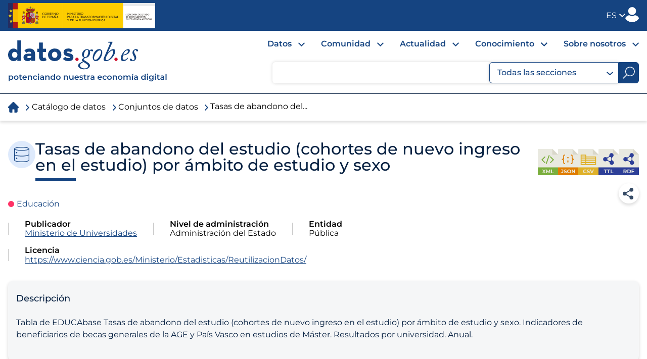

--- FILE ---
content_type: text/html; charset=utf-8
request_url: https://datos.gob.es/es/catalogo/e05073401-indicadores-de-beneficiarios-de-becas-generales-de-la-age-y-pais-vasco-en-estudios-de-master-resultados-por-universidad-tasas-de-abandono-del-estudio-cohortes-de-nuevo-ingreso-en-el-estudio-por-ambito-de-estudio-y-sexo
body_size: 19790
content:
<!DOCTYPE html>
<!--[if IE 9]> <html lang="es" class="ie9"> <![endif]-->
<!--[if gt IE 8]><!--> <html lang="es"> <!--<![endif]-->
  <head>
    <meta charset="utf-8" />
      
      <meta name="viewport" content="width=device-width, initial-scale=1.0">
      <!-- meta charset="utf-8" /-->
      <!-- Script de implantacion para datos.gob.es (Insuit) -->
      <!-- <script async="async" type="text/javascript" src="https://datos--gob--es.insuit.net/i4tservice/insuit-app.js"></script> -->
      
      <meta name="description" content="Datos abiertos del Gobierno de España para la apertura de la información pública y desarrollo de servicios avanzados basados en datos. Es promovida por el Ministerio para la Transformación Digital y de la Función Pública y la Entidad Pública Empresarial Red.es." />
    <title>Tasas de abandono del estudio (cohortes de nuevo ingreso en el estudio) por ámbito de estudio y sexo - Conjunto de datos - Datos.gob.es</title>

    
    

    
  <link rel="shortcut icon" href="/themes/custom/dge_theme/favicon.ico" />
    
  
  
    <!-- Google tag (gtag.js) -->
<script async src="https://www.googletagmanager.com/gtag/js?id=G-CHV70E3X6E"></script>
<script>
  window.dataLayer = window.dataLayer || [];
  function gtag(){dataLayer.push(arguments);}
  gtag('js', new Date());
  gtag('config', 'G-CHV70E3X6E');
</script>
  
  

      
        
          
          
          
          
            
          
          
          
          
          
            
          
          
          <link rel="canonical" href="https://datos.gob.es/es/catalogo/[base64]" />
          
            
          <link href="https://datos.gob.es/es/catalogo/[base64]" rel="alternate" hreflang="x-default" />
            
          
            
          <link href="https://datos.gob.es/en/catalogo/[base64]" rel="alternate" hreflang="en" />
            
          
            
          <link href="https://datos.gob.es/ca/catalogo/[base64]" rel="alternate" hreflang="ca" />
            
          
            
          <link href="https://datos.gob.es/gl/catalogo/[base64]" rel="alternate" hreflang="gl" />
            
          
            
          <link href="https://datos.gob.es/eu/catalogo/[base64]" rel="alternate" hreflang="eu" />
            
          

        
        
          
          <script type="application/ld+json">
          {
            "@context": "https://schema.org",
            "@type": "Organization",
            "name": "Datos.gob.es",
            "url": "https://datos.gob.es/es/catalogo/conjuntos-datos",
            "logo": "https://datos.gob.es/themes/custom/dge_theme/logo.svg"
          }
          </script>
        
        
  
  
  
  <script type="application/ld+json">
  {
    "@context": "http://schema.org",
    "@type": "BreadcrumbList",
    "itemListElement":
    [
      {
        "@type": "ListItem",
        "position": 1,
        "item":
          {
            "@id": "https://datos.gob.es",
            "name": "Inicio"
          }
      },
      {
        "@type": "ListItem",
        "position": 2,
        "item":
          {
            "@id": "https://datos.gob.es/es/catalogo/conjuntos-datos",
            "name": "Catálogo de datos"
          }
      },
      {
        "@type": "ListItem",
        "position": 3,
        "item":
          {
            "@id": "https://datos.gob.es/es/catalogo/conjuntos-datos",
            "name": "Conjuntos de datos"
          }
      },
      {
        "@type": "ListItem",
        "position": 4,
        "item":
          {
            "@id": "https://datos.gob.es/es/catalogo/[base64]",
            "name": "Tasas de abandono del estudio (cohortes de nuevo ingreso en el estudio) por ámbito de estudio y sexo"
          }
      }
    ]
  }
  </script>

  
  
     
     
  
	
  <script type="application/ld+json">
  {
    "@context": "http://schema.org",
    "@type": "Dataset",
    "url": "https://datos.gob.es/es/catalogo/[base64]",
    "name": "Tasas de abandono del estudio (cohortes de nuevo ingreso en el estudio) por ámbito de estudio y sexo",
    "description": "Tabla de EDUCAbase Tasas de abandono del estudio (cohortes de nuevo ingreso en el estudio) por ámbito de estudio y sexo. Indicadores de beneficiarios de becas generales de la AGE y País Vasco en estudios de Máster. Resultados por universidad. Anual.",
    "keywords": "None",
    "license": "https://www.ciencia.gob.es/Ministerio/Estadisticas/ReutilizacionDatos/",
    "creator": 
    {
      "@type": "Organization",
      "name": "Ministerio de Universidades"
    },
    "dateCreated": "",
    "dateModified": "2024-10-15T13:59:36+0200",
    "includedInDataCatalog":
    {
      "@type": "DataCatalog",
      "name": "Datos.gob.es",
      "url": "https://datos.gob.es"
      }
    }
  </script>


    

    

      
      
      
      
      
      
      
      
      
      
      
      
      
      
      
    

    <meta property="og:title" content="Tasas de abandono del estudio (cohortes de nuevo ingreso en el estudio) por ámbito de estudio y sexo - Conjunto de datos">
<meta property="og:description" content="Tabla de EDUCAbase Tasas de abandono del estudio (cohortes de nuevo ingreso en el estudio) por ámbito de estudio y sexo. Indicadores de beneficiarios de...">


    
    <link href="/webassets/vendor/f3b8236b_select2.css" rel="stylesheet"/>
<link href="/webassets/vendor/0b01aef1_font-awesome.css" rel="stylesheet"/>
<link href="/webassets/ckanext-dge/8ac5d30b-dge-base-normalize.css" rel="stylesheet"/>
<link href="/webassets/ckanext-dge/dde10fdc-dge-base-fonts-ckan.css" rel="stylesheet"/>
<link href="/webassets/ckanext-dge/95247e20-dge-base-ckan.css" rel="stylesheet"/>
<link href="/webassets/ckanext-dge/c88e098a-dge-base.css" rel="stylesheet"/>
<link href="/webassets/ckanext-dge/4768b80f-dge-base-ie.css" rel="stylesheet"/>
<link href="/webassets/ckanext-dge/3b4f49f9-dge-layout.css" rel="stylesheet"/>
<link href="/webassets/ckanext-dge/4831e6cb-dge-modules-sidr.css" rel="stylesheet"/>
<link href="/webassets/ckanext-dge/edbd6bbe-dge-modules-ckan.css" rel="stylesheet"/>
<link href="/webassets/ckanext-dge/8000365b-dge-modules.css" rel="stylesheet"/>
<link href="/webassets/ckanext-dge/d41d8cd9-dge-status.css" rel="stylesheet"/>
<link href="/webassets/ckanext-dge/84ea571d-dge-header.css" rel="stylesheet"/>
<link href="/webassets/ckanext-dge/49247204-styles.css" rel="stylesheet"/>
<link href="/webassets/ckanext-dge/76b28ae9-dge-triumph.css" rel="stylesheet"/>
<link href="/webassets/ckanext-dge/f9e9fecd-dge-buttons.css" rel="stylesheet"/>
<link href="/webassets/ckanext-dge/2b923104-dge-form-elements.css" rel="stylesheet"/>
    

  </head>

  
  <body
      data-site-root="https://datos.gob.es/" data-locale-root="https://datos.gob.es/es/" 
     
    >

    
    <div id="skip-link" class="skip-link">
      <a href="#main-content" class="element-invisible element-focusable">Ir al contenido</a>
    </div>
  

  
    <div class="site-page">
  
        
  
    <div class="site-header">
      <div class="site-wrapper">
        <div class="site-header__banner"> <!-- LOGO  MINISTERIO -->
          <a href="https://digital.gob.es/index.html" title="Ministerio para la Transformación Digital y de la Función Pública" target="_blank" rel="noopener noreferrer" class="site-header__link">
            <img class="site-header__logo" src="/sites/default/files/2024-03/logo_ministerio_cabecera_0.svg" alt="Ministerio para la Transformación Digital y de la Función Pública"   />
          </a>
        </div>
        <div class="site-header__options">
          <div class="region region-header">
            <!-- LANG MENU HEADER -->
            <div id="block-lang-dropdown-language" class="block block-lang-dropdown dge-menu-lang">
              <h2 class="block__title" title="Idioma">Idioma</h2>
              <div class="block__content content">
                



<form class="lang_dropdown_form language" id="lang_dropdown_form_language" action="/util/redirect" method="POST" accept-charset="UTF-8">
  <div class="dropdown language-switcher" role="button" tabindex="0" aria-haspopup="listbox" aria-expanded="false" aria-label="Language selector, current language is ES">
    <div class="language" title="Idioma">
      <span class="language-state">ES </span>
      <span class="language-arrow">
        <img src="/images/blue-arrow.svg" alt="Simple arrow icon">
      </span>
    </div>
    <ul class="links" role="listbox">
      
        <li role="option" aria-selected="true">
          <a
            href="/es/catalogo/[base64]"
            class="language-link is-active"
            hreflang="es"
          >
            Español
          </a>
        </li>
      
        <li role="option" aria-selected="false">
          <a
            href="/en/catalogo/[base64]"
            class="language-link "
            hreflang="en"
          >
            English
          </a>
        </li>
      
        <li role="option" aria-selected="false">
          <a
            href="/ca/catalogo/[base64]"
            class="language-link "
            hreflang="ca"
          >
            Català
          </a>
        </li>
      
        <li role="option" aria-selected="false">
          <a
            href="/gl/catalogo/[base64]"
            class="language-link "
            hreflang="gl"
          >
            Galego
          </a>
        </li>
      
        <li role="option" aria-selected="false">
          <a
            href="/eu/catalogo/[base64]"
            class="language-link "
            hreflang="eu"
          >
            Euskara
          </a>
        </li>
      
    </ul>
  </div>
</form>
              </div>
            </div> <!-- //LANG MENU HEADER -->
            <!-- PROFILE HEADER -->
            
              <a class="user-login" href="#" title="Publicador">Publicador</a>
              <div class="submenu-children-login">
                <a href="/user/login">Iniciar sesión</a>
              </div>
            
            <!-- //PROFILE HEADER -->

            
          </div>
        </div>
        
        
        <!-- block header_account -->
      </div>
    </div><!-- block header_account -->
  
  
  <div class="site-navigation">
    <div class="site-wrapper">
      
        <nav class="main-navigation">
          <div class="region region-navigation">
            <!-- #Block mainmenu -->
            
            <div class="block block-logo">
              <div class="site-header__banner_datos"> <!-- LOGO -->
                <a href="/es/" title="Inicio" rel="home" class="site-header__link">
                  <img src="/themes/custom/dge_theme/logo.svg" alt="Datos.gob.es reutiliza la información pública. Ir a inicio" class="site-header__logo_datos"  />
                </a>
              </div>
            </div>
              <a class="nav-search-menu"></a>
              <a href="#" class="nav-menu-trigger nav-burger-menu" role="button" aria-expanded="false">
                <div class="nav-burger-menu-content">
                  <span class="visually-hidden">Toggle menu</span>
                  <span class="nav-burger-menu-bars"></span>
                </div>
              </a>


              <div class="menu-navigator-nav">
                <div class="block block-menu-block dge-main-menu">
                  <h2 class="block__title">Navegación</h2>
                  <div class="block__content content">
                    <div class="menu-block-wrapper menu-block-1 menu-name-main-menu parent-mlid-0 menu-level-1">
                      <ul class="menu">
                        
                        

                        <li class="leaf has-children"><a href="#data">Datos</a>
                          <div class="submenu-children">
                            
                            <a href="/es/catalogo">Catálogo de datos abiertos</a>
                            

                            
                            <a href="/es/solicitud-de-datos">Solicitud de datos</a>
                            

                            
                            <a href="/es/apoyo-a-publicadores">Apoyo a publicadores</a>
                            

                            
                            <a href="/es/entornos-seguros">Entornos seguros</a>
                            

                            
                            <a href="/es/espacios-de-datos">Espacios de datos</a>
                            
                          </div>
                        </li>
                        <li class="leaf has-children"><a href="#community">Comunidad</a>
                          <div class="submenu-children">
                            
                            <a href="/es/iniciativas">Iniciativas</a>
                            

                            
                            <a href="/es/empresas">Empresas</a>
                            

                            
                            <a href="/es/aplicaciones">Aplicaciones</a>
                            

                            
                            <a href="/es/desafios-aporta">Desafíos</a>
                            

                            
                            <a href="/es/sectores">Sectores</a>
                            

                          </div>
                        </li>
                        <li class="leaf has-children"><a href="#current-news">Actualidad</a>
                          <div class="submenu-children">
                            
                            <a href="/es/noticias">Noticias</a>
                            

                            
                            <a href="/es/eventos">Eventos</a>
                            

                          </div>
                        </li>
                        <li class="leaf has-children"><a href="#knowledge">Conocimiento</a>
                          <div class="submenu-children">
                            
                            <a href="/es/blog">Blog</a>
                            

                            
                            <a href="/es/conocimiento/tipo/ejercicios-de-datos-342">Ejercicios de datos</a>
                            

                            
                            <a href="/es/conocimiento/tipo/inforgrafias-345">Infografías</a>
                            

                            
                            <a href="/es/entrevistas">Entrevistas</a>
                            

                            
                            <a href="/es/conocimiento/tipo/informes-y-estudios-340/tipo/guias-343/tipo/materiales-formativos-344/tipo/normativas-y-estrategias-346">Informes y guías</a>
                            

                            
                            <a href="https://github.com/datosgobes">Github datosgob</a>
                            
                          </div>
                        </li>
                        <li class="leaf has-children"><a href="#about-us">Sobre nosotros</a>
                          <div class="submenu-children">
                            
                            <a href="/es/que-hacemos">Qué hacemos</a>
                            

                            
                            <a href="/es/metricas-e-impacto">Métricas e impacto</a>
                            

                            
                            <a href="/es/preguntas-frecuentes/faq_categoria/generales-361">Preguntas frecuentes</a>
                            

                            
                            <a href="/es/tecnologia">Tecnología</a>
                            

                            
                            <a href="/es/contacto">Contacto</a>
                            

                            
                            <a href="/es/mapa-del-sitio">Mapa del sitio</a>
                            

                          </div>
                        </li>
                        
                        <!--
                        <li class="leaf"><a href="R#search">Buscar</a></li>
                        
                        <li class="last leaf"><a href="#login">Publicador</a></li>
                        
                        -->
                      </ul>
                    </div>
                    <div class="block-language-mobile">
                        <div class="language">
                          <ul class="language-switcher-language-url">
                            
                            <li class="is-active">
                              <a href="/es/catalogo/[base64]"
                                 class="language-link is-active"
                                 hreflang="es">
                                Español
                              </a>
                            </li>
                          
                            <li class="">
                              <a href="/en/catalogo/[base64]"
                                 class="language-link "
                                 hreflang="en">
                                English
                              </a>
                            </li>
                          
                            <li class="">
                              <a href="/ca/catalogo/[base64]"
                                 class="language-link "
                                 hreflang="ca">
                                Català
                              </a>
                            </li>
                          
                            <li class="">
                              <a href="/gl/catalogo/[base64]"
                                 class="language-link "
                                 hreflang="gl">
                                Galego
                              </a>
                            </li>
                          
                            <li class="">
                              <a href="/eu/catalogo/[base64]"
                                 class="language-link "
                                 hreflang="eu">
                                Euskara
                              </a>
                            </li>
                          
                          </ul>
                        </div>
                    </div>
                    <div class="block-login-mobile">
                      
                        <a class="btn btn-primary" href="/user/login">Iniciar sesión</a>
                      
                      
                    </div>
                  </div>
                </div>
                <!-- //menu -->
                <div id="block-search-form" class="block block-search block-search contextual-links-region">
                  <div class="block__content content">
                    <form  action="/es/util/redirect_search" method="post" id="search-block-form" accept-charset="UTF-8">
                      <div class="container-inline">
                        <div class="form-item form-type-textfield form-item-search-block-form">
                          <label class="element-invisible"> </label>
                          
                          <input minlength="3" placeholder="" type="text" id="edit-search-block-form--2" title="Introduzca los términos que desea buscar." name="search_block_form" value="" size="15" maxlength="128" class="form-text" required>
                        </div>
                        <div class="custom-dropdown">
                          <button type="button" class="custom-btn-search">
                            
                            Todas las secciones
                            <span class="menu-arrow"><img src="/images/blue-arrow.svg" alt="Blue arrow icon"></span>
                          </button>
                          <ul id="opciones" name="search_filter" class="search-filter">
                            
                              <li >
                                <a class="dropdown-item " data-value="">
                                  Todas las secciones
                                </a>

                              </li>
                            
                              <li >
                                <a class="dropdown-item  special-highlight" data-value="custom_content_type_ckan">
                                  Catálogo de datos
                                </a>

                              </li>
                            
                              <li >
                                <a class="dropdown-item " data-value="aplicaciones">
                                  Aplicaciones
                                </a>

                              </li>
                            
                              <li >
                                <a class="dropdown-item " data-value="blog">
                                  Blog
                                </a>

                              </li>
                            
                              <li >
                                <a class="dropdown-item " data-value="conocimiento/tipo/ejercicios-de-datos">
                                  Ejercicios de datos
                                </a>

                              </li>
                            
                              <li >
                                <a class="dropdown-item " data-value="empresas">
                                  Empresas
                                </a>

                              </li>
                            
                              <li >
                                <a class="dropdown-item " data-value="entrevistas">
                                  Entrevistas
                                </a>

                              </li>
                            
                              <li >
                                <a class="dropdown-item " data-value="eventos">
                                  Eventos
                                </a>

                              </li>
                            
                              <li >
                                <a class="dropdown-item " data-value="conocimiento/tipo/infografias">
                                  Infografías
                                </a>

                              </li>
                            
                              <li >
                                <a class="dropdown-item " data-value="conocimiento/tipo/informes-y-estudios/tipo/guias/tipo/materiales-formativos/tipo/normativas-y-estrategias">
                                  Informes y guías
                                </a>

                              </li>
                            
                              <li >
                                <a class="dropdown-item " data-value="accessible-initiatives">
                                  Iniciativas
                                </a>

                              </li>
                            
                              <li >
                                <a class="dropdown-item " data-value="noticias">
                                  Noticias
                                </a>

                              </li>
                            
                              <li >
                                <a class="dropdown-item " data-value="solicitud-de-datos">
                                  Solicitud de datos
                                </a>

                              </li>
                            
                          </ul>
                           <!-- Campo oculto para enviar el valor seleccionado -->
                            <input type="hidden" name="search_filter" id="search-filter-hidden">
                        </div>
                        <!-- <select id="opciones" name="search_filter" class="search-filter">

                          
                            <option class="dropdown-item " value="">Todas las secciones</option>
                          
                            <option class="dropdown-item  special-highlight" value="custom_content_type_ckan">Catálogo de datos</option>
                          
                            <option class="dropdown-item " value="aplicaciones">Aplicaciones</option>
                          
                            <option class="dropdown-item " value="blog">Blog</option>
                          
                            <option class="dropdown-item " value="conocimiento/tipo/ejercicios-de-datos">Ejercicios de datos</option>
                          
                            <option class="dropdown-item " value="empresas">Empresas</option>
                          
                            <option class="dropdown-item " value="entrevistas">Entrevistas</option>
                          
                            <option class="dropdown-item " value="eventos">Eventos</option>
                          
                            <option class="dropdown-item " value="conocimiento/tipo/infografias">Infografías</option>
                          
                            <option class="dropdown-item " value="conocimiento/tipo/informes-y-estudios/tipo/guias/tipo/materiales-formativos/tipo/normativas-y-estrategias">Informes y guías</option>
                          
                            <option class="dropdown-item " value="accessible-initiatives">Iniciativas</option>
                          
                            <option class="dropdown-item " value="noticias">Noticias</option>
                          
                            <option class="dropdown-item " value="solicitud-de-datos">Solicitud de datos</option>
                          


                        </select> -->
                        <div class="form-actions form-wrapper" id="search-actions">
                          <input type="submit" id="search-submit--2" title="Buscar" name="op" value="" class="form-submit">
                        </div>
                        <input type="hidden" name="form_id" value="search_block_form">
                        <input type="hidden" name="url" value=/>
                      </div>
                    </form>
                  </div>
                </div>
              </div>
            </div>

          </div>
        </nav>
      <!-- // block header_site_navigation -->
    </div>
  </div>

      
        <main id="main" class="site-main clearfix">

          
            <div id="breadcrumb" class="dge-breadcrumb toolbar">
              <h2 class="element-invisible">You are here</h2>
              
                
                  <ul class="breadcrumb">
                    

<li class="home"><a href="/es/"><i class="icon-home"></i><span> Inicio</span></a></li>
                    
  <li><a href="/es/catalogo">Catálogo de datos</a></li>

  
    <li><a href="/es/catalogo/conjuntos-datos">Conjuntos de datos</a></li>
  
  
    
    
    
      
        <li>Tasas de abandono del...</li>
      
    
  


                  </ul>
                
              
            </div>
          
        <div class="site-wrapper">
          <div id="content" class="site-content">
            <div class="site-content__wrapper">
              <a id="main-content"></a>
              
                
                  <div class="flash-messages">
                    
                  
                    
                  </div>
                 
                

                
                
                
                
                <div class="row wrapper no-nav dge-ckan-layout">
                  
                  


                  
    
    <div class="primary" style="float:none">
        
        
            <article class="module dge-dataset-detail">
                <div class="module-content">
                    
                        <header class="page-header">
                            
                            
                                
                            
                            
   
  <div class="export-dataset mt-4 mb-4">
  <div class="export-datase-xml">
    <a download href="https://datos.gob.es/es/catalogo/[base64].xml" target="_blank" title="Exportar metadatos en formato XML. Abre una ventana nueva">
      <img src="/images/SVG/export-datase-xml.svg" alt="Exportar metadatos en formato XML. Abre una ventana nueva">
    </a>
  </div>
  <div class="export-datase-json">
    <a download href="https://datos.gob.es/es/catalogo/[base64].jsonld" target="_blank" title="Exportar metadatos en formato JSON. Abre una ventana nueva">
      <img src="/images/SVG/export-datase-json.svg" alt="Exportar metadatos en formato JSON. Abre una ventana nueva">
    </a>
  </div>
  <div class="export-datase-csv">
    <a download="[base64].csv" href="https://datos.gob.es/es/catalogo/[base64].csv" target="_blank" title="Exportar metadatos en formato CSV. Abre una ventana nueva">
      <img src="/images/SVG/export-datase-csv.svg" alt="Exportar metadatos en formato CSV. Abre una ventana nueva">
    </a>
  </div>
  <div class="export-datase-ttl">
    <a download href="https://datos.gob.es/es/catalogo/[base64].ttl" target="_blank" title="Exportar metadatos en formato TURTLE. Abre una ventana nueva">
      <img src="/images/SVG/export-datase-turtle.svg" alt="Exportar metadatos en formato TURTLE. Abre una ventana nueva">
    </a>
  </div>
  <div class="export-datase-rdf">
    <a download href="https://datos.gob.es/es/catalogo/[base64].rdf" target="_blank" title="Exportar metadatos en formato RDF. Abre una ventana nueva">
      <img src="/images/SVG/export-datase-rdf.svg" alt="Exportar metadatos en formato RDF. Abre una ventana nueva">
    </a>
  </div>
</div>
  

  <section class="social" name="Compartir">
    
      <h2 class="section-title"><a href="#nav-simple">Compartir</a></h2>
    
    
    <div class="dialog-container" role="dialog">
        <div class="dialog-close">
          <button aria-label="Cerrar" type="button">
          <span><img src="/images/close.svg" alt="Close icon"></img></span>
          </button>
        </div>
        <h3>Comparte este contenido</h3>
        <ul class="nav nav-simple">
          <li class="nav-item"><a id="copy-link" href="#" data-url="https://datos.gob.es/es/catalogo/[base64]" target="_blank" title="Copiar enlace"><i class="icon-copy-sign"></i> Copiar enlace</a></li>
          <li class="nav-item"><a href="http://www.linkedin.com/shareArticle?mini=true&url=https://datos.gob.es/es/catalogo/[base64]" target="_blank" title="LinkendIn"><i class="icon-linkedin-sign"></i> LinkendIn</a></li>
          <li class="nav-item"><a href="https://twitter.com/share?url=https://datos.gob.es/es/catalogo/[base64]" target="_blank" title="X"><i class="icon-x-sign"></i> X</a></li>
          <li class="nav-item"><a href="https://wa.me/?text=https://datos.gob.es/es/catalogo/[base64]" target="_blank" title="Whatsapp"><i class="icon-whatsapp-sign"></i> Whatsapp</a></li>
          <!-- TODO en mailto cambiar el primer current_url por title si puede ser  -->
          <li class="nav-item"><a href="mailto:?subject=https://datos.gob.es/es/catalogo/[base64]&body=Check out this site https://datos.gob.es/es/catalogo/[base64]" target="_blank" title="Correo electrónico"><i class="icon-email-sign"></i> Correo electrónico</a></li>
        </ul>
      </div>
    
  </section>

<script>

document.addEventListener('DOMContentLoaded', function () {
  // Funcionalidad para copiar enlace
  const copyLink = document.getElementById('copy-link');
  if (copyLink) {
    copyLink.addEventListener('click', function (event) {
      event.preventDefault();
      const link = copyLink.getAttribute('data-url');
      navigator.clipboard.writeText(link)
        .then(function () {
        })
        .catch(function (err) {
          console.error('Error al copiar al portapapeles: ', err);
        });
      showCopyNotification(copyLink);
    });
  }

  function showCopyNotification(element) {
    const notification = document.createElement('div');
    notification.className = 'copy-notification';

    const checkmark = document.createElement('img');
    checkmark.src = '/images/checkmark.svg';
    checkmark.alt = 'Copiado';
    notification.appendChild(checkmark);

    const text = document.createElement('span');
    text.textContent = '¡Enlace copiado al portapapeles!';
    notification.appendChild(text);

    element.closest('.dialog-container').appendChild(notification);
    setTimeout(() => notification.remove(), 4000);
  }

  // Funcionalidad para abrir el modal
  const openModalButton = document.querySelector('.section-title a');

  if (openModalButton) {
    openModalButton.addEventListener('click', function (event) {
      event.preventDefault();  // Evitar comportamiento por defecto del enlace
      const modalSection = document.querySelector('.social');  // La sección con la clase 'social'

      if (modalSection) {
        modalSection.classList.add('is-visible');  // Agregar la clase 'is-visible' para mostrar el modal
      }
    });
  }

  // Funcionalidad para cerrar el modal con el botón de cierre
  const closeModalButton = document.querySelector('.dialog-close button');
  if (closeModalButton) {
    closeModalButton.addEventListener('click', function () {
      const modalSection = document.querySelector('.social');
      if (modalSection) {
        modalSection.classList.remove('is-visible');
      }
    });
  }
});
</script>

                        </header>
                    
                    
                    
  
  
  
  
  
    
  
  <div class="flex-display flex-start flex-gap-05 responsive-md-wrap mt-10">
    
    <span class="data--type__icon data--type__icon--lg data--type-standard">
      <img 
        src="/images/SVG/standard-dataset.svg"
        alt="Standard Dataset">
    </span>
    <h1>
      
        
        
          Tasas de abandono del estudio (cohortes de nuevo ingreso en el estudio) por ámbito de estudio y sexo
        
        
        
      
    </h1>

    
  </div>
  
  

  
    
    
    
    <div class="group">
      



<section class="theme categories">
  <ul class="dataset-categories tax-list"><li><a class="label educacion" href="/es/catalogo/conjuntos-datos?theme_es=Educaci%C3%B3n">Educación</a></li></ul>
</section>
    </div>
    
  
  <section class="publisher">
    
      
      
      
      
        
        <div class="flex-display flex-center flex-row mb-4">
          <span class="b-l mb-0"></span>
          <div class="dataset-metadata">
                <strong>Publicador</strong>
                <span>
                <a href="/es/catalogo/conjuntos-datos?publisher_display_name=Ministerio+de+Universidades">Ministerio de Universidades</a>
                
                </span>
          </div>
        </div>

          
            <div class="flex-display flex-center flex-row mb-4">
              <span class="b-l mb-0"></span>
              <div class="dataset-metadata">
                <strong>Nivel de administración</strong>
                <span>Administración del Estado</span>
              </div> 
            </div> 

            <div class="flex-display flex-center flex-row mb-4">
              <span class="b-l mb-0"></span>
              <div class="dataset-metadata">
                <strong>Entidad</strong>
                <div class = "btn-group">
                  <span>
                    
                    Pública
                    
                  </span>
                </div>
              </div>
            </div>
          
    
    
      <div class="flex-display flex-center flex-row mb-4">
        <span class="b-l mb-0"></span>
        <div class="dataset-metadata">
          <strong>Licencia</strong>
          
  
    
        
          <div class="large text-line-height-normal">
            
              <a href="https://www.ciencia.gob.es/Ministerio/Estadisticas/ReutilizacionDatos/" target="_blank" rel="dc:rights">https://www.ciencia.gob.es/Ministerio/Estadisticas/ReutilizacionDatos/</a>
            
          </div>
        

    
  

        </div>
      </div>
    
  </section>

    

<div class="container-style relative mt-4">
  <div scope="row" class="x-large text--strong mb-2 text--color-primary-dark">Descripción</div>
  <div>
    <div class="read-more read-more--xs">
      <div class="text-line-height-normal">
        
          <p>Tabla de EDUCAbase Tasas de abandono del estudio (cohortes de nuevo ingreso en el estudio) por ámbito de estudio y sexo. Indicadores de beneficiarios de becas generales de la AGE y País Vasco en estudios de Máster. Resultados por universidad. Anual.</p>
        
      </div>
    </div>
    <div class="read-more__bottom read-more__bottom__description read-more__bottom--gray">
      <button role="button" class="" data-more="Leer más" data-less="Leer menos">Leer más</button>
      
    </div>
  </div>
</div>

    
      <div class="section-links flex-justify-start">
  <div class="section-links__item">
    <a href="javascript:void(0);" onclick="showSection('dataset-resources', this)" rel="nofollow">
      <div class="section-links__content active">
        <div class="section-links__content__img">
        <img src="/images/SVG/dataset-section-distribution.svg" alt="Show dataset data.">
        </div>
        <div class="section-links__content__title">
          <span class="section-links__value">Datos</span>
        </div>
      </div>
    </a>
  </div>
  
    <div class="section-links__item">
      <a href="javascript:void(0);" onclick="showSection('dataset-information', this)" rel="nofollow">
        <div class="section-links__content">
          <div class="section-links__content__img">
            <img src="/images/SVG/dataset-section-info.svg" alt="Show dataset information.">
          </div>
          <div class="section-links__content__title">
            <span class="section-links__value">Información</span>
          </div>
        </div>
      </a>
    </div>
  

  
    <div class="section-links__item">
      <a href="javascript:void(0);" onclick="showSection('dataset-technical-sheet', this)" rel="nofollow">
        <div class="section-links__content">
          <div class="section-links__content__img">
            <img src="/images/SVG/dataset-section-technical-sheet.svg" alt="Show technical data sheet of the dataset.">
          </div>
          <div class="section-links__content__title">
            <span class="section-links__value">Ficha técnica</span>
          </div>
        </div>
      </a>
    </div>
  

  

  
</div>


<script>
  // Section switching logic (global)
  function showSection(sectionId, element) {
    const sections = document.querySelectorAll("#dataset-resources, #dataset-information, #dataset-technical-sheet, #dataset-contact, #dataset-quality");
    sections.forEach((section) => {
      section.style.display = "none";
    });
    const targetSection = document.getElementById(sectionId);
    if (targetSection) {
      targetSection.style.display = "block";
    }
  
    const links = document.querySelectorAll(".section-links__content");
    links.forEach((link) => {
      link.classList.remove("active");
    });
    const linkContent = element.querySelector(".section-links__content");
    if (linkContent) {
      linkContent.classList.add("active");
    }
  }
</script>
    
  
  <span class="insert-comment-thread"></span>


  
  
    
<section id="dataset-resources" class="resources" style="display: block;">
  
  
  
  

  <div id="custom-tabs-container" class="tabs-container">
    <ul class="tabs">
      <li class ="active">
        <a href="">Distribuciones<span class="ml-1 text--italic">(6)</span></a>
      </li>
      
    </ul>
  </div>

  
    
      
        <div id="resource-list" class="accordion-container resource-list">
          
            
<div class="accordion-item">
  <div class="accordion-header" data-bs-toggle="collapse" data-bs-target="#collapse-1" aria-expanded="false" aria-controls="collapse-1">
    <button class="accordion-button">

      <div class="flex flex-column flex-gap-05">

        <div class="accordion-header-title-and-type flex flex-row flex-center flex-gap-05">
          <!-- Distribution title -->
            
              <span class="accordion-header-title">
            
            
            Tasas de abandono del estudio (cohortes de nuevo ingreso en el estudio) por ámbito de estudio y sexo (CSV separado por ;)</span>
          <!-- File type -->
          <div class="dataset-item">
            <ul class="dataset-resources resources unstyled mt-0">
              <li class="mb-0">
                
                

                
                  <span class="label csv" data-format="csv">
                    
                    <span class="text-truncate">CSV</span>
                  </span>
                
                
              </li>
            </ul>
          </div>
          <!-- Distribution size -->
          <span class="accordion-header-title--description mr-2">
            
          </span>
        </div>
      </div>

      <div class="flex-display flex-gap-05 flex-center ml-auto">
        <div class="external-access">
          
            <a href="https://estadisticas.universidades.gob.es/jaxiPx/files/_px/es/csv_sc/Universitaria/Becas/2024/Rendimiento/Becarios/Master/l0/Abandono_Master_Bec_Univ.px" target="_blank" class="btn-primary-resource resource-external-link" >
              <img class="external-icon" src="/images/external-link-icon.svg" aria-hidden="true" alt="Acceder">
            </a>
          
        </div>
        

    
      
    	
    
    	
    
    	
    
    	
    
    	
    
    	
    
    	
    
    	
    
    	
				<span title="Enlace online
Última vez comprobado: 26/12/2025" style="width: auto;" class="icon-stack archiver-icon-stack">
					<img src="/images/SVG/inbound-links.svg" aria-hidden="true" alt="">
				</span>
			
	    
    
    	
    

    


  
        <span class="accordion-arrow">
          <img src="/images/blue-arrow.svg" aria-hidden="true" alt="">
        </span>
      </div>

    </button>
  </div>
  <div id="collapse-1" class="accordion-collapse collapse" data-bs-parent=".accordion-container">
    <div class="accordion-body">


      
      
      
      
      


      <div class="resource-item relative" data-id="8c29a964-0ff7-4886-b20c-f4f69a99075b" id="8c29a964-0ff7-4886-b20c-f4f69a99075b">
        
          
          
          
          <div id="resource-item-tab" class="mt-0 mb-1 pr-1 tags flex">
            <div class="badge-group">
              
              
                <a class="badge" href="" data-type="identification">
                  <span>Identificación</span>
                </a>
              
              
              
                <a class="badge" href="" data-type="interoperability">
                  <span>Interoperabilidad</span>
                </a>
              
              
              
              
              
            </div>
          </div>

          
            
            
              <div class="resource-item__section resource-item__identification">
                <div class="read-more read-more--md">
                  
                    <div class="table-container">
                      <table class="custom-table">
                        <tbody>
                        

                        

                        
                          <tr>
                            <th class="large text--color-primary-dark">
                              URL del punto de acceso
                            </th>
                            <td>
                              <ul class="mt-0">
                                
                                <li><a href="https://estadisticas.universidades.gob.es/jaxiPx/files/_px/es/csv_sc/Universitaria/Becas/2024/Rendimiento/Becarios/Master/l0/Abandono_Master_Bec_Univ.px" target="_blank">https://estadisticas.universidades.gob.es/jaxiPx/files/_px/es/csv_sc/Universitaria/Becas/2024/Rendimiento/Becarios/Master/l0/Abandono_Master_Bec_Univ.px</a></li>
                                
                              </ul>
                            </td>
                          </tr>
                        

                        

                        

                        

                        

                        
                      </tbody>
                    </table>
                  </div>
                  
                </div>
                <div class="read-more__bottom read-more__bottom--blue read-more__bottom__accordeon">
                  <button role="button" class="" data-more="Leer más" data-less="Leer menos">Leer más</button>
                </div>
              </div>
            
            
            
              <div class="resource-item__section resource-item__interoperability">
                <div class="read-more read-more--md">
                
                  <div class="table-container">
                    <table class="custom-table">
                      <tbody>
                        
                          <tr>
                            <th class="large text--color-primary-dark">
                              Formato
                            </th>
                            <td>
                              
                                <ul class="mt-0">
                                  <li>CSV
                                  </li>
                                </ul>
                              
                            </td>
                          </tr>
                        

                        

                        

                        

                        

                        
                      </tbody>
                    </table>
                  </div>
                  
                </div>
                <div class="read-more__bottom read-more__bottom--blue read-more__bottom__accordeon">
                  <button role="button" class="" data-more="Leer más" data-less="Leer menos">Leer más</button>
                </div>
              </div>
            
            
            
            
            
            
          
        
      </div>
    </div>
  </div>
</div>
          
            
<div class="accordion-item">
  <div class="accordion-header" data-bs-toggle="collapse" data-bs-target="#collapse-2" aria-expanded="false" aria-controls="collapse-2">
    <button class="accordion-button">

      <div class="flex flex-column flex-gap-05">

        <div class="accordion-header-title-and-type flex flex-row flex-center flex-gap-05">
          <!-- Distribution title -->
            
              <span class="accordion-header-title">
            
            
            Tasas de abandono del estudio (cohortes de nuevo ingreso en el estudio) por ámbito de estudio y sexo (CSV separado por coma)</span>
          <!-- File type -->
          <div class="dataset-item">
            <ul class="dataset-resources resources unstyled mt-0">
              <li class="mb-0">
                
                

                
                  <span class="label csv" data-format="csv">
                    
                    <span class="text-truncate">CSV</span>
                  </span>
                
                
              </li>
            </ul>
          </div>
          <!-- Distribution size -->
          <span class="accordion-header-title--description mr-2">
            
          </span>
        </div>
      </div>

      <div class="flex-display flex-gap-05 flex-center ml-auto">
        <div class="external-access">
          
            <a href="https://estadisticas.universidades.gob.es/jaxiPx/files/_px/es/csv_c/Universitaria/Becas/2024/Rendimiento/Becarios/Master/l0/Abandono_Master_Bec_Univ.px" target="_blank" class="btn-primary-resource resource-external-link" >
              <img class="external-icon" src="/images/external-link-icon.svg" aria-hidden="true" alt="Acceder">
            </a>
          
        </div>
        

    
      
    	
    
    	
    
    	
    
    	
    
    	
    
    	
    
    	
    
    	
    
    	
				<span title="Enlace online
Última vez comprobado: 26/12/2025" style="width: auto;" class="icon-stack archiver-icon-stack">
					<img src="/images/SVG/inbound-links.svg" aria-hidden="true" alt="">
				</span>
			
	    
    
    	
    

    


  
        <span class="accordion-arrow">
          <img src="/images/blue-arrow.svg" aria-hidden="true" alt="">
        </span>
      </div>

    </button>
  </div>
  <div id="collapse-2" class="accordion-collapse collapse" data-bs-parent=".accordion-container">
    <div class="accordion-body">


      
      
      
      
      


      <div class="resource-item relative" data-id="8991ef6f-578d-48f6-bc84-d5a41cf39fa8" id="8991ef6f-578d-48f6-bc84-d5a41cf39fa8">
        
          
          
          
          <div id="resource-item-tab" class="mt-0 mb-1 pr-1 tags flex">
            <div class="badge-group">
              
              
                <a class="badge" href="" data-type="identification">
                  <span>Identificación</span>
                </a>
              
              
              
                <a class="badge" href="" data-type="interoperability">
                  <span>Interoperabilidad</span>
                </a>
              
              
              
              
              
            </div>
          </div>

          
            
            
              <div class="resource-item__section resource-item__identification">
                <div class="read-more read-more--md">
                  
                    <div class="table-container">
                      <table class="custom-table">
                        <tbody>
                        

                        

                        
                          <tr>
                            <th class="large text--color-primary-dark">
                              URL del punto de acceso
                            </th>
                            <td>
                              <ul class="mt-0">
                                
                                <li><a href="https://estadisticas.universidades.gob.es/jaxiPx/files/_px/es/csv_c/Universitaria/Becas/2024/Rendimiento/Becarios/Master/l0/Abandono_Master_Bec_Univ.px" target="_blank">https://estadisticas.universidades.gob.es/jaxiPx/files/_px/es/csv_c/Universitaria/Becas/2024/Rendimiento/Becarios/Master/l0/Abandono_Master_Bec_Univ.px</a></li>
                                
                              </ul>
                            </td>
                          </tr>
                        

                        

                        

                        

                        

                        
                      </tbody>
                    </table>
                  </div>
                  
                </div>
                <div class="read-more__bottom read-more__bottom--blue read-more__bottom__accordeon">
                  <button role="button" class="" data-more="Leer más" data-less="Leer menos">Leer más</button>
                </div>
              </div>
            
            
            
              <div class="resource-item__section resource-item__interoperability">
                <div class="read-more read-more--md">
                
                  <div class="table-container">
                    <table class="custom-table">
                      <tbody>
                        
                          <tr>
                            <th class="large text--color-primary-dark">
                              Formato
                            </th>
                            <td>
                              
                                <ul class="mt-0">
                                  <li>CSV
                                  </li>
                                </ul>
                              
                            </td>
                          </tr>
                        

                        

                        

                        

                        

                        
                      </tbody>
                    </table>
                  </div>
                  
                </div>
                <div class="read-more__bottom read-more__bottom--blue read-more__bottom__accordeon">
                  <button role="button" class="" data-more="Leer más" data-less="Leer menos">Leer más</button>
                </div>
              </div>
            
            
            
            
            
            
          
        
      </div>
    </div>
  </div>
</div>
          
            
<div class="accordion-item">
  <div class="accordion-header" data-bs-toggle="collapse" data-bs-target="#collapse-3" aria-expanded="false" aria-controls="collapse-3">
    <button class="accordion-button">

      <div class="flex flex-column flex-gap-05">

        <div class="accordion-header-title-and-type flex flex-row flex-center flex-gap-05">
          <!-- Distribution title -->
            
              <span class="accordion-header-title">
            
            
            Tasas de abandono del estudio (cohortes de nuevo ingreso en el estudio) por ámbito de estudio y sexo (CSV separados por tabuladores)</span>
          <!-- File type -->
          <div class="dataset-item">
            <ul class="dataset-resources resources unstyled mt-0">
              <li class="mb-0">
                
                

                
                  <span class="label csv" data-format="csv">
                    
                    <span class="text-truncate">CSV</span>
                  </span>
                
                
              </li>
            </ul>
          </div>
          <!-- Distribution size -->
          <span class="accordion-header-title--description mr-2">
            
          </span>
        </div>
      </div>

      <div class="flex-display flex-gap-05 flex-center ml-auto">
        <div class="external-access">
          
            <a href="https://estadisticas.universidades.gob.es/jaxiPx/files/_px/es/csv/Universitaria/Becas/2024/Rendimiento/Becarios/Master/l0/Abandono_Master_Bec_Univ.px" target="_blank" class="btn-primary-resource resource-external-link" >
              <img class="external-icon" src="/images/external-link-icon.svg" aria-hidden="true" alt="Acceder">
            </a>
          
        </div>
        

    
      
    	
    
    	
    
    	
    
    	
    
    	
    
    	
    
    	
    
    	
    
    	
				<span title="Enlace online
Última vez comprobado: 26/12/2025" style="width: auto;" class="icon-stack archiver-icon-stack">
					<img src="/images/SVG/inbound-links.svg" aria-hidden="true" alt="">
				</span>
			
	    
    
    	
    

    


  
        <span class="accordion-arrow">
          <img src="/images/blue-arrow.svg" aria-hidden="true" alt="">
        </span>
      </div>

    </button>
  </div>
  <div id="collapse-3" class="accordion-collapse collapse" data-bs-parent=".accordion-container">
    <div class="accordion-body">


      
      
      
      
      


      <div class="resource-item relative" data-id="513a5cd3-bc66-470c-a0c5-1fa32fd09b11" id="513a5cd3-bc66-470c-a0c5-1fa32fd09b11">
        
          
          
          
          <div id="resource-item-tab" class="mt-0 mb-1 pr-1 tags flex">
            <div class="badge-group">
              
              
                <a class="badge" href="" data-type="identification">
                  <span>Identificación</span>
                </a>
              
              
              
                <a class="badge" href="" data-type="interoperability">
                  <span>Interoperabilidad</span>
                </a>
              
              
              
              
              
            </div>
          </div>

          
            
            
              <div class="resource-item__section resource-item__identification">
                <div class="read-more read-more--md">
                  
                    <div class="table-container">
                      <table class="custom-table">
                        <tbody>
                        

                        

                        
                          <tr>
                            <th class="large text--color-primary-dark">
                              URL del punto de acceso
                            </th>
                            <td>
                              <ul class="mt-0">
                                
                                <li><a href="https://estadisticas.universidades.gob.es/jaxiPx/files/_px/es/csv/Universitaria/Becas/2024/Rendimiento/Becarios/Master/l0/Abandono_Master_Bec_Univ.px" target="_blank">https://estadisticas.universidades.gob.es/jaxiPx/files/_px/es/csv/Universitaria/Becas/2024/Rendimiento/Becarios/Master/l0/Abandono_Master_Bec_Univ.px</a></li>
                                
                              </ul>
                            </td>
                          </tr>
                        

                        

                        

                        

                        

                        
                      </tbody>
                    </table>
                  </div>
                  
                </div>
                <div class="read-more__bottom read-more__bottom--blue read-more__bottom__accordeon">
                  <button role="button" class="" data-more="Leer más" data-less="Leer menos">Leer más</button>
                </div>
              </div>
            
            
            
              <div class="resource-item__section resource-item__interoperability">
                <div class="read-more read-more--md">
                
                  <div class="table-container">
                    <table class="custom-table">
                      <tbody>
                        
                          <tr>
                            <th class="large text--color-primary-dark">
                              Formato
                            </th>
                            <td>
                              
                                <ul class="mt-0">
                                  <li>CSV
                                  </li>
                                </ul>
                              
                            </td>
                          </tr>
                        

                        

                        

                        

                        

                        
                      </tbody>
                    </table>
                  </div>
                  
                </div>
                <div class="read-more__bottom read-more__bottom--blue read-more__bottom__accordeon">
                  <button role="button" class="" data-more="Leer más" data-less="Leer menos">Leer más</button>
                </div>
              </div>
            
            
            
            
            
            
          
        
      </div>
    </div>
  </div>
</div>
          
            
<div class="accordion-item">
  <div class="accordion-header" data-bs-toggle="collapse" data-bs-target="#collapse-4" aria-expanded="false" aria-controls="collapse-4">
    <button class="accordion-button">

      <div class="flex flex-column flex-gap-05">

        <div class="accordion-header-title-and-type flex flex-row flex-center flex-gap-05">
          <!-- Distribution title -->
            
              <span class="accordion-header-title">
            
            
            Tasas de abandono del estudio (cohortes de nuevo ingreso en el estudio) por ámbito de estudio y sexo (Pc-Axis)</span>
          <!-- File type -->
          <div class="dataset-item">
            <ul class="dataset-resources resources unstyled mt-0">
              <li class="mb-0">
                
                

                
                  <span class="label pc-axis" data-format="pc-axis">
                    
                    <span class="text-truncate">PC-Axis</span>
                  </span>
                
                
              </li>
            </ul>
          </div>
          <!-- Distribution size -->
          <span class="accordion-header-title--description mr-2">
            
          </span>
        </div>
      </div>

      <div class="flex-display flex-gap-05 flex-center ml-auto">
        <div class="external-access">
          
            <a href="https://estadisticas.universidades.gob.es/jaxiPx/files/_px/es/px/Universitaria/Becas/2024/Rendimiento/Becarios/Master/l0/Abandono_Master_Bec_Univ.px" target="_blank" class="btn-primary-resource resource-external-link" >
              <img class="external-icon" src="/images/external-link-icon.svg" aria-hidden="true" alt="Acceder">
            </a>
          
        </div>
        

    
      
    	
    
    	
    
    	
    
    	
    
    	
    
    	
    
    	
    
    	
    
    	
				<span title="Enlace online
Última vez comprobado: 26/12/2025" style="width: auto;" class="icon-stack archiver-icon-stack">
					<img src="/images/SVG/inbound-links.svg" aria-hidden="true" alt="">
				</span>
			
	    
    
    	
    

    


  
        <span class="accordion-arrow">
          <img src="/images/blue-arrow.svg" aria-hidden="true" alt="">
        </span>
      </div>

    </button>
  </div>
  <div id="collapse-4" class="accordion-collapse collapse" data-bs-parent=".accordion-container">
    <div class="accordion-body">


      
      
      
      
      


      <div class="resource-item relative" data-id="04728a7e-09fc-4bf8-a2a5-3446ddfb4320" id="04728a7e-09fc-4bf8-a2a5-3446ddfb4320">
        
          
          
          
          <div id="resource-item-tab" class="mt-0 mb-1 pr-1 tags flex">
            <div class="badge-group">
              
              
                <a class="badge" href="" data-type="identification">
                  <span>Identificación</span>
                </a>
              
              
              
                <a class="badge" href="" data-type="interoperability">
                  <span>Interoperabilidad</span>
                </a>
              
              
              
              
              
            </div>
          </div>

          
            
            
              <div class="resource-item__section resource-item__identification">
                <div class="read-more read-more--md">
                  
                    <div class="table-container">
                      <table class="custom-table">
                        <tbody>
                        

                        

                        
                          <tr>
                            <th class="large text--color-primary-dark">
                              URL del punto de acceso
                            </th>
                            <td>
                              <ul class="mt-0">
                                
                                <li><a href="https://estadisticas.universidades.gob.es/jaxiPx/files/_px/es/px/Universitaria/Becas/2024/Rendimiento/Becarios/Master/l0/Abandono_Master_Bec_Univ.px" target="_blank">https://estadisticas.universidades.gob.es/jaxiPx/files/_px/es/px/Universitaria/Becas/2024/Rendimiento/Becarios/Master/l0/Abandono_Master_Bec_Univ.px</a></li>
                                
                              </ul>
                            </td>
                          </tr>
                        

                        

                        

                        

                        

                        
                      </tbody>
                    </table>
                  </div>
                  
                </div>
                <div class="read-more__bottom read-more__bottom--blue read-more__bottom__accordeon">
                  <button role="button" class="" data-more="Leer más" data-less="Leer menos">Leer más</button>
                </div>
              </div>
            
            
            
              <div class="resource-item__section resource-item__interoperability">
                <div class="read-more read-more--md">
                
                  <div class="table-container">
                    <table class="custom-table">
                      <tbody>
                        
                          <tr>
                            <th class="large text--color-primary-dark">
                              Formato
                            </th>
                            <td>
                              
                                <ul class="mt-0">
                                  <li>PC-Axis
                                  </li>
                                </ul>
                              
                            </td>
                          </tr>
                        

                        

                        

                        

                        

                        
                      </tbody>
                    </table>
                  </div>
                  
                </div>
                <div class="read-more__bottom read-more__bottom--blue read-more__bottom__accordeon">
                  <button role="button" class="" data-more="Leer más" data-less="Leer menos">Leer más</button>
                </div>
              </div>
            
            
            
            
            
            
          
        
      </div>
    </div>
  </div>
</div>
          
            
<div class="accordion-item">
  <div class="accordion-header" data-bs-toggle="collapse" data-bs-target="#collapse-5" aria-expanded="false" aria-controls="collapse-5">
    <button class="accordion-button">

      <div class="flex flex-column flex-gap-05">

        <div class="accordion-header-title-and-type flex flex-row flex-center flex-gap-05">
          <!-- Distribution title -->
            
              <span class="accordion-header-title">
            
            
            Tasas de abandono del estudio (cohortes de nuevo ingreso en el estudio) por ámbito de estudio y sexo (XLS)</span>
          <!-- File type -->
          <div class="dataset-item">
            <ul class="dataset-resources resources unstyled mt-0">
              <li class="mb-0">
                
                

                
                  <span class="label xls" data-format="xls">
                    
                    <span class="text-truncate">XLS</span>
                  </span>
                
                
              </li>
            </ul>
          </div>
          <!-- Distribution size -->
          <span class="accordion-header-title--description mr-2">
            
          </span>
        </div>
      </div>

      <div class="flex-display flex-gap-05 flex-center ml-auto">
        <div class="external-access">
          
            <a href="https://estadisticas.universidades.gob.es/jaxiPx/files/_px/es/xls/Universitaria/Becas/2024/Rendimiento/Becarios/Master/l0/Abandono_Master_Bec_Univ.px" target="_blank" class="btn-primary-resource resource-external-link" >
              <img class="external-icon" src="/images/external-link-icon.svg" aria-hidden="true" alt="Acceder">
            </a>
          
        </div>
        

    
      
    	
    
    	
    
    	
    
    	
    
    	
    
    	
    
    	
    
    	
    
    	
				<span title="Enlace online
Última vez comprobado: 26/12/2025" style="width: auto;" class="icon-stack archiver-icon-stack">
					<img src="/images/SVG/inbound-links.svg" aria-hidden="true" alt="">
				</span>
			
	    
    
    	
    

    


  
        <span class="accordion-arrow">
          <img src="/images/blue-arrow.svg" aria-hidden="true" alt="">
        </span>
      </div>

    </button>
  </div>
  <div id="collapse-5" class="accordion-collapse collapse" data-bs-parent=".accordion-container">
    <div class="accordion-body">


      
      
      
      
      


      <div class="resource-item relative" data-id="a6a4333f-6977-47ea-966c-a88fb02338c1" id="a6a4333f-6977-47ea-966c-a88fb02338c1">
        
          
          
          
          <div id="resource-item-tab" class="mt-0 mb-1 pr-1 tags flex">
            <div class="badge-group">
              
              
                <a class="badge" href="" data-type="identification">
                  <span>Identificación</span>
                </a>
              
              
              
                <a class="badge" href="" data-type="interoperability">
                  <span>Interoperabilidad</span>
                </a>
              
              
              
              
              
            </div>
          </div>

          
            
            
              <div class="resource-item__section resource-item__identification">
                <div class="read-more read-more--md">
                  
                    <div class="table-container">
                      <table class="custom-table">
                        <tbody>
                        

                        

                        
                          <tr>
                            <th class="large text--color-primary-dark">
                              URL del punto de acceso
                            </th>
                            <td>
                              <ul class="mt-0">
                                
                                <li><a href="https://estadisticas.universidades.gob.es/jaxiPx/files/_px/es/xls/Universitaria/Becas/2024/Rendimiento/Becarios/Master/l0/Abandono_Master_Bec_Univ.px" target="_blank">https://estadisticas.universidades.gob.es/jaxiPx/files/_px/es/xls/Universitaria/Becas/2024/Rendimiento/Becarios/Master/l0/Abandono_Master_Bec_Univ.px</a></li>
                                
                              </ul>
                            </td>
                          </tr>
                        

                        

                        

                        

                        

                        
                      </tbody>
                    </table>
                  </div>
                  
                </div>
                <div class="read-more__bottom read-more__bottom--blue read-more__bottom__accordeon">
                  <button role="button" class="" data-more="Leer más" data-less="Leer menos">Leer más</button>
                </div>
              </div>
            
            
            
              <div class="resource-item__section resource-item__interoperability">
                <div class="read-more read-more--md">
                
                  <div class="table-container">
                    <table class="custom-table">
                      <tbody>
                        
                          <tr>
                            <th class="large text--color-primary-dark">
                              Formato
                            </th>
                            <td>
                              
                                <ul class="mt-0">
                                  <li>XLS
                                  </li>
                                </ul>
                              
                            </td>
                          </tr>
                        

                        

                        

                        

                        

                        
                      </tbody>
                    </table>
                  </div>
                  
                </div>
                <div class="read-more__bottom read-more__bottom--blue read-more__bottom__accordeon">
                  <button role="button" class="" data-more="Leer más" data-less="Leer menos">Leer más</button>
                </div>
              </div>
            
            
            
            
            
            
          
        
      </div>
    </div>
  </div>
</div>
          
            
<div class="accordion-item">
  <div class="accordion-header" data-bs-toggle="collapse" data-bs-target="#collapse-6" aria-expanded="false" aria-controls="collapse-6">
    <button class="accordion-button">

      <div class="flex flex-column flex-gap-05">

        <div class="accordion-header-title-and-type flex flex-row flex-center flex-gap-05">
          <!-- Distribution title -->
            
              <span class="accordion-header-title">
            
            
            Tasas de abandono del estudio (cohortes de nuevo ingreso en el estudio) por ámbito de estudio y sexo (XLSX)</span>
          <!-- File type -->
          <div class="dataset-item">
            <ul class="dataset-resources resources unstyled mt-0">
              <li class="mb-0">
                
                

                
                  <span class="label xlsx" data-format="xlsx">
                    
                    <span class="text-truncate">XLSX</span>
                  </span>
                
                
              </li>
            </ul>
          </div>
          <!-- Distribution size -->
          <span class="accordion-header-title--description mr-2">
            
          </span>
        </div>
      </div>

      <div class="flex-display flex-gap-05 flex-center ml-auto">
        <div class="external-access">
          
            <a href="https://estadisticas.universidades.gob.es/jaxiPx/files/_px/es/xlsx/Universitaria/Becas/2024/Rendimiento/Becarios/Master/l0/Abandono_Master_Bec_Univ.px" target="_blank" class="btn-primary-resource resource-external-link" >
              <img class="external-icon" src="/images/external-link-icon.svg" aria-hidden="true" alt="Acceder">
            </a>
          
        </div>
        

    
      
    	
    
    	
    
    	
    
    	
    
    	
    
    	
    
    	
    
    	
    
    	
				<span title="Enlace online
Última vez comprobado: 26/12/2025" style="width: auto;" class="icon-stack archiver-icon-stack">
					<img src="/images/SVG/inbound-links.svg" aria-hidden="true" alt="">
				</span>
			
	    
    
    	
    

    


  
        <span class="accordion-arrow">
          <img src="/images/blue-arrow.svg" aria-hidden="true" alt="">
        </span>
      </div>

    </button>
  </div>
  <div id="collapse-6" class="accordion-collapse collapse" data-bs-parent=".accordion-container">
    <div class="accordion-body">


      
      
      
      
      


      <div class="resource-item relative" data-id="0a9383cd-8333-427b-a73e-3993a3696968" id="0a9383cd-8333-427b-a73e-3993a3696968">
        
          
          
          
          <div id="resource-item-tab" class="mt-0 mb-1 pr-1 tags flex">
            <div class="badge-group">
              
              
                <a class="badge" href="" data-type="identification">
                  <span>Identificación</span>
                </a>
              
              
              
                <a class="badge" href="" data-type="interoperability">
                  <span>Interoperabilidad</span>
                </a>
              
              
              
              
              
            </div>
          </div>

          
            
            
              <div class="resource-item__section resource-item__identification">
                <div class="read-more read-more--md">
                  
                    <div class="table-container">
                      <table class="custom-table">
                        <tbody>
                        

                        

                        
                          <tr>
                            <th class="large text--color-primary-dark">
                              URL del punto de acceso
                            </th>
                            <td>
                              <ul class="mt-0">
                                
                                <li><a href="https://estadisticas.universidades.gob.es/jaxiPx/files/_px/es/xlsx/Universitaria/Becas/2024/Rendimiento/Becarios/Master/l0/Abandono_Master_Bec_Univ.px" target="_blank">https://estadisticas.universidades.gob.es/jaxiPx/files/_px/es/xlsx/Universitaria/Becas/2024/Rendimiento/Becarios/Master/l0/Abandono_Master_Bec_Univ.px</a></li>
                                
                              </ul>
                            </td>
                          </tr>
                        

                        

                        

                        

                        

                        
                      </tbody>
                    </table>
                  </div>
                  
                </div>
                <div class="read-more__bottom read-more__bottom--blue read-more__bottom__accordeon">
                  <button role="button" class="" data-more="Leer más" data-less="Leer menos">Leer más</button>
                </div>
              </div>
            
            
            
              <div class="resource-item__section resource-item__interoperability">
                <div class="read-more read-more--md">
                
                  <div class="table-container">
                    <table class="custom-table">
                      <tbody>
                        
                          <tr>
                            <th class="large text--color-primary-dark">
                              Formato
                            </th>
                            <td>
                              
                                <ul class="mt-0">
                                  <li>XLSX
                                  </li>
                                </ul>
                              
                            </td>
                          </tr>
                        

                        

                        

                        

                        

                        
                      </tbody>
                    </table>
                  </div>
                  
                </div>
                <div class="read-more__bottom read-more__bottom--blue read-more__bottom__accordeon">
                  <button role="button" class="" data-more="Leer más" data-less="Leer menos">Leer más</button>
                </div>
              </div>
            
            
            
            
            
            
          
        
      </div>
    </div>
  </div>
</div>
          
          
        </div>

        
      
    
  
</section>


<script>// Wait for the DOM to load
  document.addEventListener("DOMContentLoaded", () => {

    // Helper function to toggle visibility
    function toggleVisibility(elements, activeIndex) {
      elements.forEach((element, index) => {
        element && (element.style.display = index === activeIndex ? "flex" : "none");
      });
    }

    // Helper function to manage active and inactive classes
    function setActiveClass(elements, activeIndex) {
      elements.forEach((element, index) => {
        // Remove 'inactive' and add 'inactive' class for non-active tabs
        element.classList.toggle("active", index === activeIndex);
        element.classList.toggle("inactive", index !== activeIndex);
      });
    }

    // Tabs for the first section
    const tabs = document.querySelectorAll("#custom-tabs-container .tabs li");
    const sections = [
      document.getElementById("resource-list"),
      document.getElementById("dataservices-list")
    ];

    tabs.forEach((tab, index) => {
      tab.addEventListener("click", (e) => {
        e.preventDefault();
        setActiveClass(tabs, index);
        toggleVisibility(sections, index);
      });
    });

    // Initialize the first section
    toggleVisibility(sections, 0);
    setActiveClass(tabs, 0);

    // Tabs for the second section
    document.querySelectorAll(".resource-item").forEach((resourceItem) => {
      const badgeTabs = resourceItem.querySelectorAll(".badge-group .badge");
      const identificationSection = resourceItem.querySelector(".resource-item__identification");
      const interoperabilitySection = resourceItem.querySelector(".resource-item__interoperability");
      const provenanceSection = resourceItem.querySelector(".resource-item__provenance");
      const reusabilitySection = resourceItem.querySelector(".resource-item__reusability");

      const resourceSections = [identificationSection, interoperabilitySection, provenanceSection, reusabilitySection].filter(Boolean);

      // Initialize the first badge as active
      initializeBadges(badgeTabs, resourceSections);

      badgeTabs.forEach((badge, index) => {
        badge.addEventListener("click", (e) => {
          e.preventDefault();
          setActiveClass(badgeTabs, index);
          toggleVisibility(resourceSections, index);
        });
      });
    });

    function initializeBadges(badgeTabs, resourceSections) {
      // Ensure the first badge is active and the first section is visible
      badgeTabs.forEach((badge, index) => {
        badge.classList.toggle("active", index === 0);
        badge.classList.toggle("inactive", index !== 0);
      });
      toggleVisibility(resourceSections, 0);
    }

    // Accordion logic
    document.querySelectorAll(".accordion-header").forEach((header) => {
      header.addEventListener("click", () => {
        const content = header.nextElementSibling; // Contenido asociado al header
        const isExpanded = content.style.height === "auto"; // Verifica si está abierto

        // Cierra todos los acordeones
        document.querySelectorAll(".accordion-collapse").forEach((accordion) => {
          accordion.classList.remove("flex");
          accordion.style.height = "";
        });

        // Si el acordeón estaba cerrado, lo abre
        if (!isExpanded) {
          content.classList.add("flex");
          content.style.height = "auto"; // Ajusta el height para que se vea
        }
      });
    });


    const itemsPerPage = 6;
    const containers = document.querySelectorAll(".resource-list");

    containers.forEach((container) => {

      // Obtener los elementos de ambas clases
      const items = Array.from(container.querySelectorAll(".accordion-item, .dataservice-item"));
  
      const totalPages = Math.ceil(items.length / itemsPerPage);
      let currentPage = 1;

      function showPage(page) {
        const start = (page - 1) * itemsPerPage;
        const end = start + itemsPerPage;
        items.forEach((item, index) => {
          item.style.display = index >= start && index < end ? "block" : "none";
        });
      }

      function createPagination() {
        if (totalPages <= 1) return;
        const paginationWrapper = document.createElement("div");
        paginationWrapper.className = "pagination-wrapper";

        const paginationList = document.createElement("ul");
        paginationList.className = "pagination";

        // Previous button
        const prevItem = document.createElement("li");
        const prevLink = document.createElement("a");
        prevLink.href = "#";
        prevLink.textContent = "«";
        prevLink.addEventListener("click", function (event) {
          event.preventDefault();
          if (currentPage > 1) {
            currentPage--;
            showPage(currentPage);
            updateActiveButton();
          }
        });
        prevItem.appendChild(prevLink);
        paginationList.appendChild(prevItem);

        for (let i = 1; i <= totalPages; i++) {
          const listItem = document.createElement("li");
          if (i === currentPage) listItem.classList.add("active");

          const link = document.createElement("a");
          link.href = "#";
          link.textContent = i;
          link.addEventListener("click", function (event) {
            event.preventDefault();
            currentPage = i;
            showPage(currentPage);
            updateActiveButton();
          });

          listItem.appendChild(link);
          paginationList.appendChild(listItem);
        }

        // Next button
        const nextItem = document.createElement("li");
        const nextLink = document.createElement("a");
        nextLink.href = "#";
        nextLink.textContent = "»";
        nextLink.addEventListener("click", function (event) {
          event.preventDefault();
          if (currentPage < totalPages) {
            currentPage++;
            showPage(currentPage);
            updateActiveButton();
          }
        });
        nextItem.appendChild(nextLink);
        paginationList.appendChild(nextItem);

        paginationWrapper.appendChild(paginationList);
        container.appendChild(paginationWrapper);
        updateActiveButton();
      }

      function updateActiveButton() {
        const links = container.querySelectorAll(".pagination li");
        links.forEach((link) => link.classList.remove("active"));
        links[currentPage].classList.add("active");
      }

      showPage(currentPage);
      createPagination();
    });

});


</script>
  


  
    

  

  
  
  
  
  
    
      <section id="dataset-information" style="display: none;">
  <div class="additional-info__content flex-display w--100 flex-column relative">
    
      <div class="read-more read-more--md">
        <div class="table-container">
          <table class="custom-table">

            
              
            

            
              
              <tbody>
                <tr>
                  <th colspan="2">
                    Palabras clave
                  </th>
                </tr>
                <tr>
                  <th class="large text--color-primary-dark">
                    Etiquetas
                  </th>
                  <td>
                    


<section class="tags">
  
      <ul class="tag-list">
        
          <li>
            <a class="tag" href="/es/catalogo/conjuntos-datos?tags_es=A+Coru%C3%B1a">A Coruña</a>
          </li>
        
          <li>
            <a class="tag" href="/es/catalogo/conjuntos-datos?tags_es=A+Distancia+de+Madrid">A Distancia de Madrid</a>
          </li>
        
          <li>
            <a class="tag" href="/es/catalogo/conjuntos-datos?tags_es=Abat+Oliba+CEU">Abat Oliba CEU</a>
          </li>
        
        
          <li id="more-tags" style="display: none;">
            
              <a class="tag" href="/es/catalogo/conjuntos-datos?tags_es=Administraci%C3%B3n+y+gesti%C3%B3n+de+empresas">Administración y ge...</a>
            
              <a class="tag" href="/es/catalogo/conjuntos-datos?tags_es=Agricultura">Agricultura</a>
            
              <a class="tag" href="/es/catalogo/conjuntos-datos?tags_es=Alcal%C3%A1">Alcalá</a>
            
              <a class="tag" href="/es/catalogo/conjuntos-datos?tags_es=Alfonso+X+El+Sabio">Alfonso X El Sabio</a>
            
              <a class="tag" href="/es/catalogo/conjuntos-datos?tags_es=Alicante">Alicante</a>
            
              <a class="tag" href="/es/catalogo/conjuntos-datos?tags_es=Almer%C3%ADa">Almería</a>
            
              <a class="tag" href="/es/catalogo/conjuntos-datos?tags_es=Ambos+sexos">Ambos sexos</a>
            
              <a class="tag" href="/es/catalogo/conjuntos-datos?tags_es=Antonio+de+Nebrija">Antonio de Nebrija</a>
            
              <a class="tag" href="/es/catalogo/conjuntos-datos?tags_es=Arquitectura+y+construcci%C3%B3n">Arquitectura y cons...</a>
            
              <a class="tag" href="/es/catalogo/conjuntos-datos?tags_es=Artes">Artes</a>
            
              <a class="tag" href="/es/catalogo/conjuntos-datos?tags_es=Atl%C3%A1ntico+Medio">Atlántico Medio</a>
            
              <a class="tag" href="/es/catalogo/conjuntos-datos?tags_es=Aut%C3%B3noma+de+Barcelona">Autónoma de Barcelona</a>
            
              <a class="tag" href="/es/catalogo/conjuntos-datos?tags_es=Aut%C3%B3noma+de+Madrid">Autónoma de Madrid</a>
            
              <a class="tag" href="/es/catalogo/conjuntos-datos?tags_es=Barcelona">Barcelona</a>
            
              <a class="tag" href="/es/catalogo/conjuntos-datos?tags_es=Burgos">Burgos</a>
            
              <a class="tag" href="/es/catalogo/conjuntos-datos?tags_es=Camilo+Jos%C3%A9+Cela">Camilo José Cela</a>
            
              <a class="tag" href="/es/catalogo/conjuntos-datos?tags_es=Cantabria">Cantabria</a>
            
              <a class="tag" href="/es/catalogo/conjuntos-datos?tags_es=Cardenal+Herrera-CEU">Cardenal Herrera-CEU</a>
            
              <a class="tag" href="/es/catalogo/conjuntos-datos?tags_es=Carlos+III+de+Madrid">Carlos III de Madrid</a>
            
              <a class="tag" href="/es/catalogo/conjuntos-datos?tags_es=Castilla-La+Mancha">Castilla-La Mancha</a>
            
              <a class="tag" href="/es/catalogo/conjuntos-datos?tags_es=Cat%C3%B3lica+San+Antonio">Católica San Antonio</a>
            
              <a class="tag" href="/es/catalogo/conjuntos-datos?tags_es=Cat%C3%B3lica+Santa+Teresa+de+Jes%C3%BAs+de+%C3%81vila">Católica Santa Tere...</a>
            
              <a class="tag" href="/es/catalogo/conjuntos-datos?tags_es=Cat%C3%B3lica+de+Valencia+San+Vicente+M%C3%A1rtir">Católica de Valenci...</a>
            
              <a class="tag" href="/es/catalogo/conjuntos-datos?tags_es=Ciencias+F%C3%ADsicas">Ciencias Físicas</a>
            
              <a class="tag" href="/es/catalogo/conjuntos-datos?tags_es=Ciencias+de+la+vida">Ciencias de la vida</a>
            
              <a class="tag" href="/es/catalogo/conjuntos-datos?tags_es=Complutense+de+Madrid">Complutense de Madrid</a>
            
              <a class="tag" href="/es/catalogo/conjuntos-datos?tags_es=C%C3%A1diz">Cádiz</a>
            
              <a class="tag" href="/es/catalogo/conjuntos-datos?tags_es=C%C3%B3rdoba">Córdoba</a>
            
              <a class="tag" href="/es/catalogo/conjuntos-datos?tags_es=Deportes">Deportes</a>
            
              <a class="tag" href="/es/catalogo/conjuntos-datos?tags_es=Derecho">Derecho</a>
            
              <a class="tag" href="/es/catalogo/conjuntos-datos?tags_es=Deusto">Deusto</a>
            
              <a class="tag" href="/es/catalogo/conjuntos-datos?tags_es=Econom%C3%ADa">Economía</a>
            
              <a class="tag" href="/es/catalogo/conjuntos-datos?tags_es=Enfermer%C3%ADa+y+atenci%C3%B3n+a+enfermos">Enfermería y atenci...</a>
            
              <a class="tag" href="/es/catalogo/conjuntos-datos?tags_es=Europea+Miguel+de+Cervantes">Europea Miguel de C...</a>
            
              <a class="tag" href="/es/catalogo/conjuntos-datos?tags_es=Europea+de+Canarias">Europea de Canarias</a>
            
              <a class="tag" href="/es/catalogo/conjuntos-datos?tags_es=Europea+de+Madrid">Europea de Madrid</a>
            
              <a class="tag" href="/es/catalogo/conjuntos-datos?tags_es=Europea+de+Valencia">Europea de Valencia</a>
            
              <a class="tag" href="/es/catalogo/conjuntos-datos?tags_es=Europea+del+Atl%C3%A1ntico">Europea del Atlántico</a>
            
              <a class="tag" href="/es/catalogo/conjuntos-datos?tags_es=Extremadura">Extremadura</a>
            
              <a class="tag" href="/es/catalogo/conjuntos-datos?tags_es=Fernando+Pessoa-Canarias+%28UFP-C%29">Fernando Pessoa-Can...</a>
            
              <a class="tag" href="/es/catalogo/conjuntos-datos?tags_es=Formaci%C3%B3n+de+docentes+de+ense%C3%B1anza+infantil">Formación de docent...</a>
            
              <a class="tag" href="/es/catalogo/conjuntos-datos?tags_es=Formaci%C3%B3n+de+docentes+de+ense%C3%B1anza+primaria">Formación de docent...</a>
            
              <a class="tag" href="/es/catalogo/conjuntos-datos?tags_es=Francisco+de+Vitoria">Francisco de Vitoria</a>
            
              <a class="tag" href="/es/catalogo/conjuntos-datos?tags_es=Girona">Girona</a>
            
              <a class="tag" href="/es/catalogo/conjuntos-datos?tags_es=Granada">Granada</a>
            
              <a class="tag" href="/es/catalogo/conjuntos-datos?tags_es=Hombres">Hombres</a>
            
              <a class="tag" href="/es/catalogo/conjuntos-datos?tags_es=Huelva">Huelva</a>
            
              <a class="tag" href="/es/catalogo/conjuntos-datos?tags_es=Humanidades">Humanidades</a>
            
              <a class="tag" href="/es/catalogo/conjuntos-datos?tags_es=IE+Universidad">IE Universidad</a>
            
              <a class="tag" href="/es/catalogo/conjuntos-datos?tags_es=Illes+Balears+%28Les%29">Illes Balears (Les)</a>
            
              <a class="tag" href="/es/catalogo/conjuntos-datos?tags_es=Indicador">Indicador</a>
            
              <a class="tag" href="/es/catalogo/conjuntos-datos?tags_es=Inform%C3%A1tica">Informática</a>
            
              <a class="tag" href="/es/catalogo/conjuntos-datos?tags_es=Ingenier%C3%ADas">Ingenierías</a>
            
              <a class="tag" href="/es/catalogo/conjuntos-datos?tags_es=Internacional+Isabel+I+de+Castilla">Internacional Isabe...</a>
            
              <a class="tag" href="/es/catalogo/conjuntos-datos?tags_es=Internacional+Men%C3%A9ndez+Pelayo">Internacional Menén...</a>
            
              <a class="tag" href="/es/catalogo/conjuntos-datos?tags_es=Internacional+Valenciana">Internacional Valen...</a>
            
              <a class="tag" href="/es/catalogo/conjuntos-datos?tags_es=Internacional+Villanueva">Internacional Villa...</a>
            
              <a class="tag" href="/es/catalogo/conjuntos-datos?tags_es=Internacional+de+Andaluc%C3%ADa">Internacional de An...</a>
            
              <a class="tag" href="/es/catalogo/conjuntos-datos?tags_es=Internacional+de+Catalunya">Internacional de Ca...</a>
            
              <a class="tag" href="/es/catalogo/conjuntos-datos?tags_es=Internacional+de+La+Rioja">Internacional de La...</a>
            
              <a class="tag" href="/es/catalogo/conjuntos-datos?tags_es=Jaume+I+de+Castell%C3%B3n">Jaume I de Castellón</a>
            
              <a class="tag" href="/es/catalogo/conjuntos-datos?tags_es=Ja%C3%A9n">Jaén</a>
            
              <a class="tag" href="/es/catalogo/conjuntos-datos?tags_es=La+Laguna">La Laguna</a>
            
              <a class="tag" href="/es/catalogo/conjuntos-datos?tags_es=La+Rioja">La Rioja</a>
            
              <a class="tag" href="/es/catalogo/conjuntos-datos?tags_es=Las+Palmas+de+Gran+Canaria">Las Palmas de Gran ...</a>
            
              <a class="tag" href="/es/catalogo/conjuntos-datos?tags_es=Lenguas">Lenguas</a>
            
              <a class="tag" href="/es/catalogo/conjuntos-datos?tags_es=Le%C3%B3n">León</a>
            
              <a class="tag" href="/es/catalogo/conjuntos-datos?tags_es=Lleida">Lleida</a>
            
              <a class="tag" href="/es/catalogo/conjuntos-datos?tags_es=Loyola+Andaluc%C3%ADa">Loyola Andalucía</a>
            
              <a class="tag" href="/es/catalogo/conjuntos-datos?tags_es=Matem%C3%A1ticas+y+Estad%C3%ADstica">Matemáticas y Estad...</a>
            
              <a class="tag" href="/es/catalogo/conjuntos-datos?tags_es=Medicina">Medicina</a>
            
              <a class="tag" href="/es/catalogo/conjuntos-datos?tags_es=Miguel+Hern%C3%A1ndez+de+Elche">Miguel Hernández de...</a>
            
              <a class="tag" href="/es/catalogo/conjuntos-datos?tags_es=Mondrag%C3%B3n+Unibertsitatea">Mondragón Unibertsi...</a>
            
              <a class="tag" href="/es/catalogo/conjuntos-datos?tags_es=Mujeres">Mujeres</a>
            
              <a class="tag" href="/es/catalogo/conjuntos-datos?tags_es=Murcia">Murcia</a>
            
              <a class="tag" href="/es/catalogo/conjuntos-datos?tags_es=M%C3%A1laga">Málaga</a>
            
              <a class="tag" href="/es/catalogo/conjuntos-datos?tags_es=Nacional+de+Educaci%C3%B3n+a+Distancia">Nacional de Educaci...</a>
            
              <a class="tag" href="/es/catalogo/conjuntos-datos?tags_es=Navarra">Navarra</a>
            
              <a class="tag" href="/es/catalogo/conjuntos-datos?tags_es=Oberta+de+Catalunya">Oberta de Catalunya</a>
            
              <a class="tag" href="/es/catalogo/conjuntos-datos?tags_es=Otra+Educaci%C3%B3n+comercial+y+empresarial">Otra Educación come...</a>
            
              <a class="tag" href="/es/catalogo/conjuntos-datos?tags_es=Otra+Formaci%C3%B3n+de+personal+docente+y+ciencias+de+la+educaci%C3%B3n">Otra Formación de p...</a>
            
              <a class="tag" href="/es/catalogo/conjuntos-datos?tags_es=Otras+Ciencias+sociales+y+del+comportamiento">Otras Ciencias soci...</a>
            
              <a class="tag" href="/es/catalogo/conjuntos-datos?tags_es=Otras+ciencias+de+la+Salud">Otras ciencias de l...</a>
            
              <a class="tag" href="/es/catalogo/conjuntos-datos?tags_es=Otros+Servicios">Otros Servicios</a>
            
              <a class="tag" href="/es/catalogo/conjuntos-datos?tags_es=Oviedo">Oviedo</a>
            
              <a class="tag" href="/es/catalogo/conjuntos-datos?tags_es=Pablo+de+Olavide">Pablo de Olavide</a>
            
              <a class="tag" href="/es/catalogo/conjuntos-datos?tags_es=Pa%C3%ADs+Vasco%2FEuskal+Herriko+Unibertsitatea">País Vasco/Euskal H...</a>
            
              <a class="tag" href="/es/catalogo/conjuntos-datos?tags_es=Periodismo+e+informaci%C3%B3n">Periodismo e inform...</a>
            
              <a class="tag" href="/es/catalogo/conjuntos-datos?tags_es=Polit%C3%A8cnica+de+Val%C3%A8ncia">Politècnica de Valè...</a>
            
              <a class="tag" href="/es/catalogo/conjuntos-datos?tags_es=Polit%C3%A9cnica+de+Cartagena">Politécnica de Cart...</a>
            
              <a class="tag" href="/es/catalogo/conjuntos-datos?tags_es=Polit%C3%A9cnica+de+Catalunya">Politécnica de Cata...</a>
            
              <a class="tag" href="/es/catalogo/conjuntos-datos?tags_es=Polit%C3%A9cnica+de+Madrid">Politécnica de Madrid</a>
            
              <a class="tag" href="/es/catalogo/conjuntos-datos?tags_es=Pompeu+Fabra">Pompeu Fabra</a>
            
              <a class="tag" href="/es/catalogo/conjuntos-datos?tags_es=Pontificia+Comillas">Pontificia Comillas</a>
            
              <a class="tag" href="/es/catalogo/conjuntos-datos?tags_es=Pontificia+de+Salamanca">Pontificia de Salam...</a>
            
              <a class="tag" href="/es/catalogo/conjuntos-datos?tags_es=Psicolog%C3%ADa">Psicología</a>
            
              <a class="tag" href="/es/catalogo/conjuntos-datos?tags_es=P%C3%BAblica+de+Navarra">Pública de Navarra</a>
            
              <a class="tag" href="/es/catalogo/conjuntos-datos?tags_es=Ram%C3%B3n+Llull">Ramón Llull</a>
            
              <a class="tag" href="/es/catalogo/conjuntos-datos?tags_es=Rey+Juan+Carlos">Rey Juan Carlos</a>
            
              <a class="tag" href="/es/catalogo/conjuntos-datos?tags_es=Rovira+i+Virgili">Rovira i Virgili</a>
            
              <a class="tag" href="/es/catalogo/conjuntos-datos?tags_es=SIIU">SIIU</a>
            
              <a class="tag" href="/es/catalogo/conjuntos-datos?tags_es=Salamanca">Salamanca</a>
            
              <a class="tag" href="/es/catalogo/conjuntos-datos?tags_es=San+Jorge">San Jorge</a>
            
              <a class="tag" href="/es/catalogo/conjuntos-datos?tags_es=San+Pablo-CEU">San Pablo-CEU</a>
            
              <a class="tag" href="/es/catalogo/conjuntos-datos?tags_es=Santiago+de+Compostela">Santiago de Compostela</a>
            
              <a class="tag" href="/es/catalogo/conjuntos-datos?tags_es=Sevilla">Sevilla</a>
            
              <a class="tag" href="/es/catalogo/conjuntos-datos?tags_es=Sexo">Sexo</a>
            
              <a class="tag" href="/es/catalogo/conjuntos-datos?tags_es=Sistema+Integrado+de+Informaci%C3%B3n+Universitaria">Sistema Integrado d...</a>
            
              <a class="tag" href="/es/catalogo/conjuntos-datos?tags_es=Tasa+de+abandono+el+1%C2%BA+a%C3%B1o">Tasa de abandono el...</a>
            
              <a class="tag" href="/es/catalogo/conjuntos-datos?tags_es=Tasa+de+abandono+el+2%C2%BA+a%C3%B1o">Tasa de abandono el...</a>
            
              <a class="tag" href="/es/catalogo/conjuntos-datos?tags_es=Tasa+de+abandono+el+3%C2%BA+a%C3%B1o">Tasa de abandono el...</a>
            
              <a class="tag" href="/es/catalogo/conjuntos-datos?tags_es=Tasa+global+de+abandono">Tasa global de aban...</a>
            
              <a class="tag" href="/es/catalogo/conjuntos-datos?tags_es=Todas+las+universidades">Todas las universid...</a>
            
              <a class="tag" href="/es/catalogo/conjuntos-datos?tags_es=Todos+los+%C3%A1mbitos">Todos los ámbitos</a>
            
              <a class="tag" href="/es/catalogo/conjuntos-datos?tags_es=Total+Agricultura">Total Agricultura</a>
            
              <a class="tag" href="/es/catalogo/conjuntos-datos?tags_es=Total+Artes+y+humanidades">Total Artes y human...</a>
            
              <a class="tag" href="/es/catalogo/conjuntos-datos?tags_es=Total+Ciencias">Total Ciencias</a>
            
              <a class="tag" href="/es/catalogo/conjuntos-datos?tags_es=Total+Ciencias+sociales">Total Ciencias soci...</a>
            
              <a class="tag" href="/es/catalogo/conjuntos-datos?tags_es=Total+Educaci%C3%B3n">Total Educación</a>
            
              <a class="tag" href="/es/catalogo/conjuntos-datos?tags_es=Total+Inform%C3%A1tica">Total Informática</a>
            
              <a class="tag" href="/es/catalogo/conjuntos-datos?tags_es=Total+Ingenier%C3%ADa">Total Ingeniería</a>
            
              <a class="tag" href="/es/catalogo/conjuntos-datos?tags_es=Total+Negocios">Total Negocios</a>
            
              <a class="tag" href="/es/catalogo/conjuntos-datos?tags_es=Total+Salud+y+servicios+sociales">Total Salud y servi...</a>
            
              <a class="tag" href="/es/catalogo/conjuntos-datos?tags_es=Total+Servicios">Total Servicios</a>
            
              <a class="tag" href="/es/catalogo/conjuntos-datos?tags_es=Trabajo+social+y+orientaci%C3%B3n">Trabajo social y or...</a>
            
              <a class="tag" href="/es/catalogo/conjuntos-datos?tags_es=Turismo+y+Hosteler%C3%ADa">Turismo y Hostelería</a>
            
              <a class="tag" href="/es/catalogo/conjuntos-datos?tags_es=T%C3%A9cnicas+audiovisuales+y+medios+de+comunicaci%C3%B3n">Técnicas audiovisua...</a>
            
              <a class="tag" href="/es/catalogo/conjuntos-datos?tags_es=Universidad">Universidad</a>
            
              <a class="tag" href="/es/catalogo/conjuntos-datos?tags_es=Universidades+Privadas">Universidades Privadas</a>
            
              <a class="tag" href="/es/catalogo/conjuntos-datos?tags_es=Universidades+Privadas+No+Presenciales">Universidades Priva...</a>
            
              <a class="tag" href="/es/catalogo/conjuntos-datos?tags_es=Universidades+Privadas+Presenciales">Universidades Priva...</a>
            
              <a class="tag" href="/es/catalogo/conjuntos-datos?tags_es=Universidades+P%C3%BAblicas">Universidades Públicas</a>
            
              <a class="tag" href="/es/catalogo/conjuntos-datos?tags_es=Universidades+P%C3%BAblicas+Especiales">Universidades Públi...</a>
            
              <a class="tag" href="/es/catalogo/conjuntos-datos?tags_es=Universidades+P%C3%BAblicas+No+Presenciales">Universidades Públi...</a>
            
              <a class="tag" href="/es/catalogo/conjuntos-datos?tags_es=Universidades+P%C3%BAblicas+Presenciales">Universidades Públi...</a>
            
              <a class="tag" href="/es/catalogo/conjuntos-datos?tags_es=Valladolid">Valladolid</a>
            
              <a class="tag" href="/es/catalogo/conjuntos-datos?tags_es=Val%C3%A8ncia+%28Estudi+General%29">València (Estudi Ge...</a>
            
              <a class="tag" href="/es/catalogo/conjuntos-datos?tags_es=Veterinaria">Veterinaria</a>
            
              <a class="tag" href="/es/catalogo/conjuntos-datos?tags_es=Vic-Central+de+Catalunya">Vic-Central de Cata...</a>
            
              <a class="tag" href="/es/catalogo/conjuntos-datos?tags_es=Vigo">Vigo</a>
            
              <a class="tag" href="/es/catalogo/conjuntos-datos?tags_es=Zaragoza">Zaragoza</a>
            
              <a class="tag" href="/es/catalogo/conjuntos-datos?tags_es=administraci%C3%B3n+y+derecho">administración y de...</a>
            
              <a class="tag" href="/es/catalogo/conjuntos-datos?tags_es=ganader%C3%ADa">ganadería</a>
            
              <a class="tag" href="/es/catalogo/conjuntos-datos?tags_es=ganader%C3%ADa+y+pesca">ganadería y pesca</a>
            
              <a class="tag" href="/es/catalogo/conjuntos-datos?tags_es=geol%C3%B3gicas">geológicas</a>
            
              <a class="tag" href="/es/catalogo/conjuntos-datos?tags_es=industria+y+construcci%C3%B3n">industria y constru...</a>
            
              <a class="tag" href="/es/catalogo/conjuntos-datos?tags_es=periodismo+y+documentaci%C3%B3n">periodismo y docume...</a>
            
              <a class="tag" href="/es/catalogo/conjuntos-datos?tags_es=pesca">pesca</a>
            
              <a class="tag" href="/es/catalogo/conjuntos-datos?tags_es=qu%C3%ADmicas">químicas</a>
            
              <a class="tag" href="/es/catalogo/conjuntos-datos?tags_es=silvicultura">silvicultura</a>
            
              <a class="tag" href="/es/catalogo/conjuntos-datos?tags_es=y+veterinaria">y veterinaria</a>
            
              <a class="tag" href="/es/catalogo/conjuntos-datos?tags_es=%C3%81mbito+de+estudio">Ámbito de estudio</a>
            
          </li>
        
      </ul>
      
        <button id="toggle-tags" data-module="toggle-tags" data-module-view_more="Ver más" data-module-view_less="Ver menos">Ver más</button>
      
  
</section>


                  </td>
                </tr>
              </tbody>
              
            
            
            
              
              <tbody>
                <tr>
                  <th colspan="2">
                    Categorías
                  </th>
                </tr>
                <tr>
                  <th class="large text--color-primary-dark">
                    Categorías
                  </th>
                  <td>
                    
                    Educación
                  </td>
                </tr>
              </tbody>
              
            
            
            
              
                <tbody>
                  <tr>
                    <th colspan="2">Cobertura</th>
                  </tr>
                  
                    <tr>
                      <th class="large text--color-primary-dark">
                        Cobertura geográfica
                      </th>
                      <td>
                        España
                      </td>
                    </tr>
          
                  

                  
                    <tr>
                      <th class="large text--color-primary-dark">
                        Cobertura temporal
                      </th>
                      <td>
                        
   <ul>
         <li>
            
               Desde
               
                  




   
    <span class="automatic-local-datetime" data-module="dge_main" data-datetime="2015-01-01T01:00:00+0100">
        1/01/2015 00:00 (UTC)
    </span>
    

               
               
                  hasta
                  
                     




   
    <span class="automatic-local-datetime" data-module="dge_main" data-datetime="2021-01-01T01:00:00+0100">
        1/01/2021 00:00 (UTC)
    </span>
    

                  
               
            
         </li></ul>

                      </td>
                    </tr>
                  

                  

                  
                    

  <tr>
    <th class="large text--color-primary-dark">
      Frecuencia de actualización
    </th>
    <td>
        
          <ul>
            <li>Anual</li>
          </ul>
        
    </td>
  </tr>


                  
                </tbody>
              
            
            
            
              
              <tbody>
                <tr>
                  <th colspan="2">Idioma</th>
                </tr>
                <tr>
                  <th class="large text--color-primary-dark">
                    Idiomas
                  </th>
                  <td>
                    Español
                  </td>
                </tr>
              </tbody>
              
            
            
            
              
            
            
            
              
              
              
            
            
            
          </table>
        </div>
      </div>
      <div class="read-more__bottom read-more__bottom--blue">
        <button role="button" class="" data-more="Leer más" data-less="Leer menos">Leer más</button>
      </div>
      
    
  </div>
</section>
    

    
      <section id="dataset-technical-sheet" style="display: none;">
  <div class="additional-info__content relative flex-display w--100 flex-column">
      
        <div class="read-more read-more--md">
          <div class="table-container">
            <table class="custom-table">

              
                
                  <tbody>
                    <tr>
                      <th colspan="2">Identificación</th>
                    </tr>
                    
                      <tr>
                        <th class="large text--color-primary-dark">
                          Identificador
                        </th>
                        <td>
                          
                            <ul><li><a href="http://datos.gob.es/recurso/sector-publico/org/Organismo/E05073401/Catalago/Abandono_Master_Bec_Univ" target="_blank">http://datos.gob.es/recurso/sector-publico/org/Organismo/E05073401/Catalago/Abandono_Master_Bec_Univ</a></li></ul>
                          
                        </td>
                      </tr>
                    

                    

                    
                      <tr>
                        <th class="large text--color-primary-dark">
                          Fecha de última actualización
                        </th>
                        <td>
                          
                            




   
    <span class="automatic-local-datetime" data-module="dge_main" data-datetime="2024-10-15T13:59:36+0200">
        15/10/2024 11:59 (UTC)
    </span>
    

                          
                        </td>
                      </tr>
                    
                    
                    
                  </tbody>
                
              
              
              
                
              
              
              
                
              
              
              
                
              
            </table>
          </div>
        </div>
        <div class="read-more__bottom read-more__bottom--blue">
          <button role="button" class="" data-more="Leer más" data-less="Leer menos">Leer más</button>
        </div>
      
  </div>
</section>
    

    

    
  



  

  <div class="dgecomment-panel">
    






<div data-module="comments-thread" data-module-subject-id="20c507b6-608c-4bfe-9f51-457f22c20a35" data-module-subject-type="package">
    
    
        
        
    
    <div>
      
  
  
  
  
      <!-- Add new comment button -->
      <button id="addNewComment" class="btn btn-secondary button--link" title="Añadir nuevo comentario">
        Añadir nuevo comentario
      </button>
    
    </div>
    
    




<form class="form comment-form mt-4" id="formNewComment"  style="display: none;">
  
  <fieldset>
    
    <div class="container mt-2 mb-2 flex-gap-05">
      <span class="control-required">* </span><span class="italic">Indica los campos obligatorios</span>
    </div>
      
  <div class="form-group ">
  <label class="control-label" for="comment-name">Su nombre</label>
  <div class="controls ">
  
<input id="comment-name" type="text" name="username" value="" placeholder=""  class="form-control" />

  
  
  </div>
  </div>
  


      
  <div class="form-group comment-email">
  <label class="control-label" for="comment-email"><span title="Este campo es requerido" class="control-required">*</span> Correo electrónico</label>
  <div class="controls ">
  
<input id="comment-email" type="email" name="email" value="" placeholder=""  class="form-control" />

  
  
  </div>
  </div>
  

      <div id="edit-mail--description" >
       <span class="italic">El contenido de este campo se mantiene privado y no se mostrará públicamente.</span>
      </div>

      
  
  
  <div class="form-group comment-content control-full">
  <label class="control-label" for="comment-content"><span title="Este campo es requerido" class="control-required">*</span> Comentario</label>
  <div class="controls ">
  
  <textarea id="comment-content" name="content" cols="20" rows="5" placeholder=""  class="form-control"></textarea>
  
  
  
  </div>
  </div>
  
  
      <p class="italic">Datos.gob.es quiere favorecer la participación de los usuarios a través de comentarios que contribuyan a enriquecer los contenidos publicados en la web. Los comentarios recibidos serán revisados y aprobados por el equipo gestor del portal para garantizar la calidad. Se reserva el derecho de eliminar los comentarios que considere inadecuados. No se publicarán, por tanto, comentarios que incluyan insultos, descalificaciones o consideraciones no relacionadas con el contenido en cuestión. Tampoco se publicarán comentarios que incluyan datos personales o que permitan identificar a personas fallecidas.</p>
      <div class="form-group comment-consent">
<div class="controls">
  <label class="checkbox" for="comment-consent">
    <input id="comment-consent" type="checkbox" name="consent" value=""   />
    Consiento que Red.es, con C.I.F. Q-2891006-E, como responsable del tratamiento, procese los datos proporcionados directamente por mí, así como los obtenidos indirectamente a partir de mi actividad, de acuerdo a la Política de Privacidad y a la Instrucción del Director General sobre el Procedimiento para el Ejercicio de los Derechos a la Protección de Datos de Carácter Personal, disponibles en el siguiente enlace: <a href="https://www.red.es/es/proteccion-de-datos">Protección de datos de carácter personal</a>*.<span class="control-required">* </span>
    
    
  </label>
  
</div>
</div>
 
      
      
    
    <input type="hidden" id='successful-sending-message' name='successful-sending-message' value="Gracias por enviar un nuevo comentario desde el portal datos.gob.es. Tu comentario se ha puesto en cola para que sea revisado por los administradores del sitio y se publicará después de su aprobación." />
    <input type="checkbox" name="url" value="1" style="display:none !important" tabindex="-1" autocomplete="off">
    <div class="form-group control-full flex flex-justify-center mt-5">
    <button type="submit" class="btn btn-primary">
      Guardar
    </button>
  </div>
</form>

    
   
</div>
  </div>

                </div>
            </article>
        
    </div>

                </div>
              
            </div>
          </div>
        </div>
         </main>
      
    </div>
    <footer class="site-footer">
  <div class="container">
    




<footer>
    <div class="region region-footer-top">
        <div id="block-dge-theme-footertop"
            class="block block-block-content block-block-contentbb749fb6-af2a-47c0-9234-4a9e107eb1ad">

            <div class="footer-top__container">
                <div class="footer-top__container__left">

                    <div
                        class="field field--name-field-imagen field--type-entity-reference field--label-hidden field__item">
                        <article class="media media--type-image media--view-mode-default">

                            <div
                                class="field field--name-field-media-image field--type-image field--label-hidden field__item">
                                <img src="/sites/default/files/2024-03/newsletter-datosgob-women-working_1.svg"
                                    alt="Chica trabajando con tecnologia">

                            </div>

                        </article>
                    </div>

                </div>
                <div class="footer-top__container__right">

                    <div class="mb-2 h2 text--color-white">

                        <div class="field field--name-field-title field--type-string field--label-hidden field__item">
                            <h3>¿Quieres estar al día de novedades ligadas a datos?</h3>
                            <div class="decoration-line"></div>
                        </div>

                    </div>

                    <div class="subtitle text--color-white">

                        <div
                            class="clearfix text-formatted field field--name-body field--type-text-with-summary field--label-hidden field__item">
                            <p class="text--color-white">Suscríbete a nuestro boletín para recibir las últimas novedades publicadas en datos.gob.es</p>
                        </div>

                    </div>

                    <div class="mt-auto mb-auto">

                        <div
                            class="field field--name-field-button-secondary field--type-link field--label-visually_hidden">

                            <div class="btn-link--secondary">
                                <div class="field__item">
                                    <a href="/es/formulario-de-alta" title=" Suscríbete por e-mail a las últimas noticias de datos.gob.es.">Suscríbete
                                        <span class="decoration-arrow"><img
                                                src="/themes/custom/dge_theme/images/icons/decoration-arrow.svg"
                                                alt="Decoration arrow icon"></span>
                                    </a>
                                </div>
                            </div>
                        </div>

                        <div class="mt-3">

                            <div
                                class="field field--name-field-link-secondary field--type-link field--label-visually_hidden">

                                <div class="link link--secondary text--color-white">
                                    <div class="field__item">
                                        <a href="/es/formulario-de-baja" title="Darse de baja del boletín data.gob.es">Cancelar suscripción
                                        </a>
                                    </div>
                                </div>
                            </div>

                        </div>
                    </div>

                    <div class="footer-decoration-arrow">
                        <span><img src="/themes/custom/dge_theme/images/icons/footer-decoration-arrow.svg"
                                alt="Footer menu decoration arrow icon"></span>
                    </div>

                </div>
            </div>
        </div>

    </div>

    <div class="footer-info">
        <div class="footer-info__container">
            <div class="region region-footer-left">
                <nav role="navigation" aria-labelledby="block-dge-theme-piedepagina-menu"
                    id="block-dge-theme-piedepagina" class="block block-menu navigation menu--footer">

                    <ul class="menu">
                        <li class="menu-item menu-item--expanded">
                            <span class="menu-item__title">Contacta con nosotros</span>
                            <ul class="menu">
                                
                                <li class="menu-item">
                                    <span class="menu-icon info-icon">
                                        <a
                                        href="/es/contacto">Contacto</a>
                                    </span>
                                </li>
                                
                            </ul>

                        </li>
                        <li class="menu-item menu-item--expanded">
                            <span class="menu-item__title menu-item__dots">Información de interés</span>
                            <ul class="menu">


                                
                                <li class="menu-item"><a
                                        href="/es/preguntas-frecuentes/faq_categoria/generales-361">Preguntas frecuentes</a></li>
                                

                                
                                <li class="menu-item"><a
                                        href="/es/aviso-legal">Aviso legal</a></li>
                                

                                
                                <li class="menu-item"><a
                                        href="/es/mapa-del-sitio">Mapa del sitio</a></li>
                                

                                
                                <li class="menu-item"><a
                                        href="/es/accesibilidad">Accesibilidad</a></li>
                                
                            </ul>

                        </li>
                    </ul>

                </nav>

                <div class="certificaciones field__items">
                    <div class="field__item">
                        <div class="paragraph paragraph--type--imagen-enlace paragraph--view-mode--default">
                            <a href="/sites/default/files/2025-03/Certificado_ENS.pdf "target="_blank" rel="noopener noreferrer">

                                <img  height="40" width="40" src="/sites/default/files/2025-03/logo_ENS.png"
                                    alt="Certificado de conformidad con el Esquema Nacional de Seguridad"
                                    title="Certificado de conformidad con el Esquema Nacional de Seguridad">
                            </a>                   
                        </div>
                    </div>
                    <div class="field__item">
                        <div class="paragraph paragraph--type--imagen-enlace paragraph--view-mode--default">
                            <a href="/es/iqnet "target="_blank" rel="noopener noreferrer">

                                <img height="40" width="40" src="/sites/default/files/2025-03/logo_IQnet.jpg"
                                    alt="Certificado IQNet"
                                    title="Certificado IQNet">
                            </a>
                        </div>
                    </div>
                    <div class="field__item">
                        <div class="paragraph paragraph--type--imagen-enlace paragraph--view-mode--default">
                            <a href="/sites/default/files/2025-03/Certificado_ISO_9001.pdf "target="_blank" rel="noopener noreferrer">

                                <img height="40" width="40" src="/sites/default/files/2025-03/9001INF.jpg"
                                    alt="Certificado de calidad ISO-9001:2015"
                                    title="Certificado de calidad ISO-9001:2015">
                            </a>
                        </div>
                    </div>
                    <div class="field__item">
                        <div class="paragraph paragraph--type--imagen-enlace paragraph--view-mode--default">
                            <a href="/sites/default/files/2025-03/Certificado_ISO_27001.pdf "target="_blank" rel="noopener noreferrer">

                                <img  height="40" width="40" src="/sites/default/files/2025-03/Segur_Info_27001_INF.jpg"
                                    alt="Certificado de calidad UNE-ISO/IEC 27001:2014"
                                    title="Certificado de calidad UNE-ISO/IEC 27001:2014">
                            </a>
                        </div>
                    </div>
                </div>
            </div>

            <div class="region region-footer-right">
                <div id="block-dge-theme-footersocial"
                    class="block block-block-content block-block-content3aaa8885-3b98-45a8-a189-1f0edcc640f9">

                    <div
                        class="field field--name-field-iconos-sociales field--type-entity-reference-revisions field--label-above">
                        <div class="field__items">
                            <div class="field__item">
                                <div class="paragraph paragraph--type--imagen-enlace paragraph--view-mode--default">
                                    <a href="https://www.linkedin.com/company/datos-gob-es/" target="_blank" rel="noopener noreferrer">

                                        <img src="/sites/default/files/2024-08/li_rrss.svg"
                                        title ="Síganos en LinkedIn. Abre una ventana nueva"    
                                        alt="Síganos en LinkedIn. Abre una ventana nueva">
                                    </a>
                                </div>
                            </div>
                            <div class="field__item">
                                <div class="paragraph paragraph--type--imagen-enlace paragraph--view-mode--default">
                                    <a href="https://twitter.com/datosgob" target="_blank" rel="noopener noreferrer">

                                        <img src="/sites/default/files/2024-03/X_rrss.svg"
                                        title="Síganos en X. Abre una ventana nueva"    
                                        alt="Síganos en X. Abre una ventana nueva">
                                    </a>
                                </div>
                            </div>
                            <div class="field__item">
                                <div class="paragraph paragraph--type--imagen-enlace paragraph--view-mode--default">
                                    <a href="https://www.instagram.com/datosgob/" target="_blank" rel="noopener noreferrer">

                                        <img src="/sites/default/files/2024-03/ig_rrss.svg"
                                            title="Síganos en Instagram. Abre una ventana nueva"
                                            alt="Síganos en Instagram. Abre una ventana nueva">
                                    </a>
                                </div>
                            </div>
                            <div class="field__item">
                                <div class="paragraph paragraph--type--imagen-enlace paragraph--view-mode--default">
                                    <a href="https://www.youtube.com/user/datosgob" target="_blank" rel="noopener noreferrer">

                                        <img src="/sites/default/files/2024-03/yt_rrss.svg"
                                        title="Síganos en YouTube. Abre una ventana nueva"
                                            alt="Síganos en YouTube. Abre una ventana nueva">
                                    </a>
                                </div>
                            </div>
                            <div class="field__item">
                                <div class="paragraph paragraph--type--imagen-enlace paragraph--view-mode--default">
                                    <a href="https://es.slideshare.net/datosgob" target="_blank" rel="noopener noreferrer">

                                        <img src="/sites/default/files/2024-08/slideshare_rrss.svg"
                                            title="Síganos en SlideShare. Abre una ventana nueva"
                                            alt="Síganos en SlideShare. Abre una ventana nueva"
                                            width="45" height="45">
                                    </a>
                                </div>
                            </div>
                            <div class="field__item">
                                <div class="paragraph paragraph--type--imagen-enlace paragraph--view-mode--default">
                                    <a href="https://www.flickr.com/photos/datosgob/" target="_blank" rel="noopener noreferrer">

                                        <img src="/sites/default/files/2024-08/flkr_rrss.svg"
                                        title="Síganos en Flickr. Abre una ventana nueva"
                                            alt="Síganos en Flickr. Abre una ventana nueva">
                                    </a>
                                </div>
                            </div>
                            <div class="field__item">
                                <div class="paragraph paragraph--type--imagen-enlace paragraph--view-mode--default">
                                    <a href="https://github.com/datosgobes" target="_blank" rel="noopener noreferrer">

                                        <img src="/sites/default/files/2024-08/github_rrss.svg"
                                        title="Síganos en GitHub. Abre una ventana nueva"
                                            alt="Síganos en GitHub. Abre una ventana nueva">
                                    </a>
                                </div>
                            </div>
                        </div>
                    </div>

                </div>

            </div>

        </div>
    </div>
    <div class="footer-colaborators">
        <div class="region region-footer">
            <div id="block-dge-theme-footerbottom"
                class="block block-block-content block-block-content54356e09-bfe4-4090-8dc5-c6c524d40f9f">

                <div
                    class="field field--name-field-logos-colaboradores field--type-entity-reference-revisions field--label-above">
                    <div class="field__items">



                        <div class="field__item">
                            <div class="paragraph paragraph--type--imagen-enlace paragraph--view-mode--default">
                                <a href="https://digital.gob.es/index.html" target="_blank" rel="noopener noreferrer">

                                    <img src="/sites/default/files/2025-03/logo_ministerio_transformacion_digital.jpg"
                                        title="Ministerio para la Transformación Digital y de la Función Pública" alt="Ministerio para la Transformación Digital y de la Función Pública">
                                </a>
                            </div>
                        </div>

                        <div class="field__item">
                            <div class="paragraph paragraph--type--imagen-enlace paragraph--view-mode--default">
                                <a href="https://www.red.es/es" target="_blank" rel="noopener noreferrer">

                                    <img src="/sites/default/files/2025-03/logo_red-es.svg"
                                        title="Red.es" alt="Red.es">
                                </a>
                            </div>
                        </div>

                        <div class="field__item">
                            <div class="paragraph paragraph--type--imagen-enlace paragraph--view-mode--default">

                               
                                
                                

                                
                                

                                <a href="/es/que-hacemos">


                                    <img src="/sites/default/files/2024-03/logo-iniciativa-aporta_positivo.svg"
                                        title="Iniciativa Aporta" alt="Iniciativa Aporta">
                                </a>
                            </div>
                        </div>

                    </div>
                </div>

            </div>

        </div>

    </div>
</footer>


  </div>

  


    
  

</footer>
  
  
  
  
  
  
  
     
  
    
  
  <div id="gtm-config" class="js-hide" data-gtmid="GTM-PL62VCW"></div>
  
  
    
      
      <div class="js-hide" data-module="google-analytics"
        data-module-googleanalytics_resource_prefix="">
      </div>
    
  

     
     
     
     
     
     
     
     
     
    

  

  
    
      
  

      

    
    
    <link href="/webassets/ckanext-dge/cd449133-dge-formats.css" rel="stylesheet"/>
<link href="/webassets/ckanext-comments/16862620-comments-thread-styles.css" rel="stylesheet"/>
<link href="/webassets/ckanext-dge/061ff908-dge-footer.css" rel="stylesheet"/>
<link href="/webassets/ckanext-dge-brokenlinks/e909b0e7-dge-brokenlinks-datasets.css" rel="stylesheet"/>
    <script src="/webassets/vendor/d8ae4bed_jquery.js" type="text/javascript"></script>
<script src="/webassets/vendor/fb6095a0_vendor.js" type="text/javascript"></script>
<script src="/webassets/vendor/580fa18d_bootstrap.js" type="text/javascript"></script>
<script src="/webassets/base/15a18f6c_main.js" type="text/javascript"></script>
<script src="/webassets/ckanext-dge/7bb0bdd9-dge-main.js" type="text/javascript"></script>
<script src="/webassets/ckanext-comments/c07e334e-comments-thread.js" type="text/javascript"></script>
<script src="/webassets/base/00c74baa_ckan.js" type="text/javascript"></script>
<script src="/webassets/ckanext-dge-ga/0a8ead90-dge-seo-pages.js" type="text/javascript"></script>
<script src="/webassets/ckanext-dge-ga/3a071e44-dge-seo-event.js" type="text/javascript"></script>
<script src="/webassets/ckanext-dge-ga/189bad83-dge-ga-event-tracking.js" type="text/javascript"></script>
<script src="/webassets/ckanext-dge/88dc6e45-dge-jquery-mobile.js" type="text/javascript"></script>
<script src="/webassets/ckanext-dge/32495427-dge-jquery-sidr.js" type="text/javascript"></script>
<script src="/webassets/ckanext-dge/06a255ee-dge.js" type="text/javascript"></script>
<script src="/webassets/ckanext-dge/06cd392d-dge-comments.js" type="text/javascript"></script>
<script src="/webassets/ckanext-dge/5f66148d-dge-rate.js" type="text/javascript"></script>
<script src="/webassets/ckanext-dge/a6c76278-sorttable.js" type="text/javascript"></script>
<script src="/webassets/ckanext-dge/55019f7c-jquery.dge-slug-preview.js" type="text/javascript"></script>
<script src="/webassets/ckanext-dge/1cc8c4e1-dge-slug-preview.js" type="text/javascript"></script>
<script src="/webassets/ckanext-dge/704102fe-dge-clear-message.js" type="text/javascript"></script>
  <script type="text/javascript" src="/_Incapsula_Resource?SWJIYLWA=719d34d31c8e3a6e6fffd425f7e032f3&ns=2&cb=1816091829" async></script></body>
</html>

--- FILE ---
content_type: text/css; charset=utf-8
request_url: https://datos.gob.es/webassets/ckanext-dge/c88e098a-dge-base.css
body_size: 2507
content:
/* DGE VARIABLES */
/* Colors */
:root {
  /* corporative color definition */
  --normal-gray: #999999;
  --dark-gray: #676767;
  --light-gray: #F6F6F6;
  --background-gray: #F6F6F6;
  --background-dark-gray: #D9D9D9;
  --background-semi-light-gray: #e6e6e6;
  --background-light-gray: #f5f6f7;
  --white: #fff;
  --border: #B1B1B0;
  --primary-black: #000000;
  --primary-700: #072142;
  --primary-600: #364B66;
  --primary-500: #154481;
  --primary-400: #c9defa;
  --primary-300: #DEEAFC;
  --primary-200: #edf4ff;
  --primary-100: #F7FAFF;
  --secondary-100: #f8f0f0;
  --secondary-700: #A30000;
  --secondary-500: #CD0E2D;
  --third-600: #E0C100;
  --third-500: #F9CE3F;
  --third-300: #FFEBB2;
  --third-200: #faebd7;
  --third-100: #fffdf5;
  --third-50: #fff4d0;
  --filter-primary-white-to-700: brightness(0) saturate(100%) invert(11%) sepia(23%) saturate(5228%) hue-rotate(199deg) brightness(98%) contrast(91%);
  --filter-primary-white-to-500: brightness(0) saturate(100%) invert(11%) sepia(23%) saturate(5228%) hue-rotate(199deg) brightness(185%) contrast(91%);
  --filter-transform-to-white: brightness(0) saturate(100%) invert(99%) sepia(6%) saturate(2%) hue-rotate(17deg) brightness(114%) contrast(100%);
  --asigned: rgba(110, 37, 133, 0.7);
  /* color file definition */
  --csv: #DFB100;
  --json: #E07D00;
  --xls: #7AAE3D;
  --xml: #E07205;
  --html: #3366CC;
  --rdf: #CD0E2D;
  --zip: #676767;
  --plain: #74CAEB;
  --ods: #ff7a0e;
  --wfs: #562e79;
  --kmz: #64b951;
  --kml: #3d1657;
  --dwg: #3085bf;
  --calendar: #3B83F5;
  --rdf-xml: #0B479D;
  --rdf-turtle: #000000;
  --rdf-n3: #000000;
  --json-ld: #000000;
  --sparql: #000000;
  --pc-axis: #676767;
  --geojson: #86500f;
  --wms: #ff645b;
  --rss: #E07D00;
  --xhtml: #56A1CF;
  --jpg: #7AAE3D;
  --api: #0881a8;
  --pdf: #E0051E;
  --shp: #c68e5c;
  --atom: #0a9d8c;
  /* color categories definition */
  --ciencia-y-tecnologia: #33FFEF;
  /* rgb(51, 255, 239) */
  --comercio: #FF6666;
  /* rgb(255, 102, 102) */
  --cultura-y-ocio: #FF9966;
  /* rgb(255, 153, 102) */
  --demografia: #FFC891;
  /* rgb(255, 200, 145) */
  --deporte: #982E07;
  /* rgb(152, 46, 7) */
  --economia: #D0FF33;
  /* rgb(208, 255, 51) */
  --educacion: #FF3366;
  /* rgb(255, 51, 102) */
  --empleo: #00FF80;
  /* rgb(0, 255, 128) */
  --energia: #FF7600;
  /* rgb(255, 118, 0) */
  --hacienda: #333BFF;
  /* rgb(51, 59, 255) */
  --industria: #166213;
  /* rgb(22, 98, 19) */
  --legislacion-y-justicia: #C400FF;
  /* rgb(196, 0, 255) */
  --justicia: #CCA80E;
  /* rgb(255, 180, 0) */
  --medio-ambiente: #68A514;
  /* rgb(104, 165, 20) */
  --medio-rural: #F9CE3F;
  /* rgb(249, 206, 63) */
  --salud: #0E9ACD;
  /* rgb(14, 154, 205) */
  --sector-publico: #955312;
  /* rgb(149, 83, 18) */
  --seguridad: #145E9D;
  /* rgb(20, 94, 157) */
  --sociedad-y-bienestar: #2C3E50;
  /* rgb(44, 62, 80) */
  --transporte: #FF96F7;
  /* rgb(255, 150, 247) */
  --turismo: #F1C40F;
  /* rgb(241, 196, 15) */
  --urbanismo-e-infraestructuras: #95A5A6;
  /* rgb(149, 165, 166) */
  --vivienda: #008E83;
  /* rgb(0, 142, 131) */
  /* color state definition */
  --info: #3366CC;
  --success: #99CC00;
  --error: #8d2125;
  --alert-color: #c09853;
  --alert-bg: #fcf8e3;
  --alert-border: #fbeed5;
  --alert-success-color: #468847;
  --alert-success-hover-color: #276228;
  --alert-success-bg: #dff0d8;
  --alert-success-border: #d6e9c6;
  --alert-success-color-drupal: #325e1c;
  --alert-success-bg-drupal: #f3faef;
  --alert-success-border-drupal: #c9e1bd;
  --alert-success-box-shadow-drupal: #77b259;
  --alert-danger-color: #a23337;
  --alert-danger--hover-color: #842023;
  --alert-danger-bg: #fbcfd1;
  --alert-danger-border: #fabcc0;
  --alert-info-color: #3a87ad;
  --alert-info-hover-color: #2d6987;
  --alert-info-bg: #d9edf7;
  --alert-info-border: #bce8f1;
  /* Sizes */
  --max-width-screen: 87.5rem;
  --box-shadow: 0px 3px 6px rgba(0, 0, 0, 0.16);
  --box-shadow-centered: 0px 0px 6px rgba(0, 0, 0, 0.16);
  --border-radius: 0.375rem;
  --border-radius-up: 0.375rem 0.375rem 0 0;
  --border-radius-down: 0 0 0.375rem 0.375rem; }

/* Fonts */
html {
  position: relative;
  min-height: 100%;
  scroll-behavior: smooth; }

body {
  font-family: 'montserrat';
  /* Link styles */
  margin: 0;
  background-color: white; }
  body b,
  body strong,
  body .bold {
    font-family: 'montserrat-semiBold' !important;
    font-weight: normal; }
  body a, body .link {
    font-size: 1rem;
    color: var(--primary-500);
    word-break: break-word; }
    body a--secondary, body .link--secondary {
      color: white; }
    body a:hover, body a:after, body a:focus, body .link:hover, body .link:after, body .link:focus {
      text-decoration: underline;
      transition: 0.3s; }
  body .label, body label {
    font-size: 1rem;
    color: var(--primary-600);
    font-family: 'montserrat';
    margin-bottom: 0.5rem;
    font-weight: normal; }
  body h1, body .h1 {
    font-size: 2.25rem;
    line-height: 1.4;
    font-family: 'montserrat-semiBold';
    margin-bottom: 0.6rem;
    margin-top: 3rem;
    color: var(--primary-700);
    font-weight: normal; }
  body h2, body .h2 {
    font-size: 1.75rem;
    line-height: 1.3;
    font-family: 'montserrat-semiBold';
    margin-bottom: 0.6rem;
    color: var(--primary-700);
    font-weight: normal; }
  body h3, body .h3 {
    font-size: 1.375rem;
    line-height: 1.3;
    font-family: 'montserrat-semiBold';
    margin-top: 0;
    margin-bottom: 0.6rem;
    color: var(--primary-700);
    font-weight: normal; }
  body h4, body .h4 {
    font-size: 1.125rem;
    line-height: 1.3;
    font-family: 'montserrat-semiBold';
    color: var(--primary-700);
    margin-bottom: 0.6rem;
    font-weight: normal; }
  body .subtitle {
    font-size: 1.25rem;
    font-weight: normal; }
  body .x-large {
    font-size: 1.125rem;
    line-height: 1.3;
    font-weight: normal; }
  body .large {
    font-size: 1rem;
    font-weight: normal; }
  body .regular {
    font-size: 0.875rem;
    font-weight: normal; }
  body .small {
    font-size: 0.75rem;
    font-weight: normal; }
  body .normal-gray {
    color: var(--normal-gray); }
  body .light-gray {
    color: var(--light-gray); }
  body .dark-gray {
    color: var(--dark-gray); }
  body .primary-black {
    color: var(--primary-black); }
  body .primary-color {
    color: var(--primary-500); }
  body .primary-color-dark {
    color: var(--primary-700); }
  body .primary-color-semi-dark {
    color: var(--primary-600); }
  body .secondary-color {
    color: var(--secondary-500); }
  body .background-gray {
    background: var(--background-gray); }
  body .field--type-text-with-summary p {
    font-size: 1rem;
    color: var(--primary-700); }
  body.block-scroll {
    overflow: hidden !important;
    position: fixed !important;
    width: 100%;
    height: 100%; }

.link {
  color: var(--primary-500);
  text-decoration: none; }

hr {
  border: 1px solid var(--border); }

hr.vertical {
  border: none;
  border-left: 1px solid var(--border);
  height: auto; }

ul {
  list-style: none;
  padding: 0rem; }

p {
  font-size: 1rem;
  color: var(--primary-700);
  line-height: 1.5rem; }

em {
  font-family: 'montserrat-italic';
  color: var(--primary-700); }

strong em {
  font-family: 'montserrat-semiBold' !important;
  font-family: 'montserrat-italic'; }

/* main container */
.layout-container {
  max-width: var(--max-width-screen);
  padding: 0 1rem;
  margin-left: auto;
  margin-right: auto;
  margin-bottom: 6rem; }

.container-style {
  box-shadow: var(--box-shadow);
  padding: 1.5rem 1rem;
  border-radius: 0.625rem;
  background-color: var(--background-light-gray); }
  .container-style--highlight {
    background-color: var(--primary-300);
    box-shadow: none; }

/* Flex colums */
.container-cols {
  width: 100%;
  display: flex;
  flex-direction: row;
  flex-wrap: wrap;
  gap: 0rem 1.5rem; }
  .container-cols-3 ul {
    align-items: baseline;
    display: flex;
    flex-direction: column;
    width: 100%;
    flex: 1 0 calc((100% - 3rem) / 3);
    max-width: calc((100% - 3rem) / 3);
    gap: 0.5rem; }
    .container-cols-3 ul li {
      color: var(--primary-600); }
      .container-cols-3 ul li:first-child {
        color: var(--primary-700);
        font-family: 'montserrat-medium'; }
      .container-cols-3 ul li p {
        margin: 0px !important; }
  .container-cols.bt-nth2:nth-child(n+2) {
    border-top: 1px solid var(--background-dark-gray);
    padding-top: 0.75rem; }

/* general selectors */
div, h1, h2, h3, h4, h5, h6, p, li {
  cursor: default; }

*::-moz-selection {
  color: #FFF;
  background-color: #C64A1A; }

*::selection {
  color: #FFF;
  background-color: #C64A1A; }

/* helpers */
.element-hidden {
  display: none; }

.element-invisible {
  position: absolute !important;
  clip: rect(1px 1px 1px 1px);
  /* IE6, IE7 */
  clip: rect(1px, 1px, 1px, 1px);
  overflow: hidden;
  height: 1px;
  width: 1px !important; }

.element-invisible.element-focusable:active,
.element-invisible.element-focusable:focus {
  position: static !important;
  clip: auto;
  overflow: visible;
  height: auto; }

.clearfix:after {
  content: ".";
  display: block;
  height: 0;
  clear: both;
  visibility: hidden; }

/* IE6 */
* html .clearfix {
  height: 1%; }

/* IE7 */
*:first-child + html .clearfix {
  min-height: 1%; }

/*----------------------------------------*/
/* START - MEDIA QUERIES */
/*----------------------------------------*/
@media (max-width: 64rem) {
  .container-cols-3 ul {
    flex: 1 0 calc((100% - 2rem) / 2);
    max-width: calc((100% - 2rem) / 2); } }

@media (max-width: 48rem) {
  .container-cols-3 ul {
    flex: 1 0 calc(100%);
    max-width: calc(100%); } }


--- FILE ---
content_type: text/css; charset=utf-8
request_url: https://datos.gob.es/webassets/ckanext-dge/4768b80f-dge-base-ie.css
body_size: -378
content:
.filters .active a::after {
  height: 86% !important; }


--- FILE ---
content_type: text/css; charset=utf-8
request_url: https://datos.gob.es/webassets/ckanext-dge/3b4f49f9-dge-layout.css
body_size: 3891
content:
/* $$ DGE LAYOUT
DGE Home: 1col 100% // 2col 35,357% | 70,416%
DGE Lists: 2cols 24,7% | 74,10%
DGE Detail: 1col 100%
*/
@media all and (max-width: 30em) {
  /* -480 */ }

@media all and (min-width: 30em) {
  /* +480 */ }

@media all and (min-width: 37.5em) {
  /* +600 */ }

@media all and (min-width: 48em) {
  /* +768 */ }

@media all and (min-width: 64em) {
  /* +1024 */ }

@media all and (min-width: 80em) {
  /* +1280 */ }

@media all and (min-width: 100em) {
  /* +1600 */ }

/* zone[header] */
@media all and (min-width: 60em) {
  /* +960 */
  .site-header:after {
    content: ".";
    display: block;
    height: 0;
    clear: both;
    visibility: hidden; }
  .site-header__banner {
    display: inline-block; }
  .site-header__options {
    float: right; } }

/* zone[navigation] */
@media all and (min-width: 60em) {
  /* +768 */
  .site-navigation {
    float: none;
    width: auto;
    padding: 0;
    background-color: rgba(255, 255, 255, 0.95); }
  .stiky {
    position: fixed;
    top: 0;
    left: 0;
    right: 0;
    z-index: 1040;
    box-shadow: 0 3px 6px rgba(100, 100, 100, 0.25); }
  .admin-menu .stiky {
    position: fixed;
    top: 29px;
    left: 0;
    right: 0;
    z-index: 1001; } }

/* zone[content] */
.site-messages {
  clear: both; }

.site-main {
  clear: both;
  padding-top: 20px; }

.site-wrapper {
  max-width: 87.5rem;
  padding: 0 1rem;
  margin-left: auto;
  margin-right: auto; }
  .site-wrapper .site-content__wrapper {
    position: relative; }
    .site-wrapper .site-content__wrapper .catalog {
      position: absolute;
      top: 0rem;
      right: 0;
      display: flex;
      gap: 1rem;
      align-items: center;
      flex-wrap: wrap; }
      .site-wrapper .site-content__wrapper .catalog__internal-access {
        transition: 0.3s;
        cursor: pointer;
        padding: 0.5rem 0.5rem;
        background-color: var(--background-light-gray);
        border-radius: var(--border-radius);
        box-shadow: var(--box-shadow-centered); }
        .site-wrapper .site-content__wrapper .catalog__internal-access a {
          display: flex;
          gap: 0.5rem;
          align-items: center;
          text-decoration: none;
          color: var(--primary-500) !important; }
          .site-wrapper .site-content__wrapper .catalog__internal-access a img {
            height: 1.5rem;
            width: 1.5rem; }
        .site-wrapper .site-content__wrapper .catalog__internal-access:hover, .site-wrapper .site-content__wrapper .catalog__internal-access:focus, .site-wrapper .site-content__wrapper .catalog__internal-access:active {
          background-color: var(--primary-500);
          box-shadow: none; }
          .site-wrapper .site-content__wrapper .catalog__internal-access:hover a, .site-wrapper .site-content__wrapper .catalog__internal-access:focus a, .site-wrapper .site-content__wrapper .catalog__internal-access:active a {
            color: white !important; }
            .site-wrapper .site-content__wrapper .catalog__internal-access:hover a img, .site-wrapper .site-content__wrapper .catalog__internal-access:focus a img, .site-wrapper .site-content__wrapper .catalog__internal-access:active a img {
              filter: var(--filter-transform-to-white); }
      .site-wrapper .site-content__wrapper .catalog__internal-download {
        cursor: pointer; }
        .site-wrapper .site-content__wrapper .catalog__internal-download a {
          height: 2.375rem;
          width: 2.375rem;
          display: flex; }
          .site-wrapper .site-content__wrapper .catalog__internal-download a img {
            width: 100%;
            height: 100%; }
    .site-wrapper .site-content__wrapper .page-title + p {
      padding-right: 10rem; }

.page_primary_action + .catalog {
  top: 4rem !important; }

.section-desc {
  width: calc(100% - 36.5rem);
  margin-top: 3rem; }

/* layouts (panels) DGE layouts*/
.front .pane-title {
  text-align: center; }

.pane-content {
  padding: 0 20px; }

.panels-flexible-region-new-center,
.panels-flexible-region-1-center,
.panels-flexible-region-new-centrado,
.panels-flexible-column-new-2,
.panels-flexible-column-new-3,
.panels-flexible-region-new-bottom,
.panels-flexible-region-1-bottom {
  float: none;
  width: 100%; }

@media all and (min-width: 48em) {
  /* +768 */
  .pane-content {
    padding: 0; }
  .panels-flexible-region-new-center.panels-flexible-region-first {
    float: left;
    width: 33%; }
  .panels-flexible-region-new-center.panels-flexible-region-last {
    float: none;
    width: 100%; }
  .panels-flexible-region-new-centrado {
    float: right;
    width: 65%; }
  .panels-flexible-column-new-2 {
    float: left;
    width: 35%; }
  .panels-flexible-column-new-3 {
    float: right;
    width: 63%; } }

/* DGE layout Drupal custom
   panel layout general */
.dge-layout {
  clear: both; }

/* canvas */
.dge-layout:after {
  content: ".";
  clear: both;
  display: block;
  width: 100%;
  height: 0;
  visibility: hidden; }

/* canvas clearfix */
/* layout (nodes - provisional) */
.node .content {
  margin: 0 20px; }

/*block home Impact*/
.panels-flexible-column-1-2,
.panels-flexible-column-1-3 {
  float: none;
  width: 100%; }

.panels-flexible-column-1-2 .panels-flexible-column-inside,
.panels-flexible-column-1-3 .panels-flexible-column-inside {
  padding: 0; }

@media all and (min-width: 51em) {
  /* +800 */
  .panels-flexible-column-1-2 {
    float: left;
    width: 36.7%; }
  .panels-flexible-column-1-3 {
    float: right;
    width: 63.3%; }
  .panels-flexible-column-1-2 .panels-flexible-column-inside {
    padding-right: 0.5em; }
  .panels-flexible-column-1-3 .panels-flexible-column-inside {
    padding-left: 0.5em; } }

/* ckan layout */
.dge-ckan-layout .primary {
  float: right;
  width: calc(100% - 20.5rem); }

.no-nav.dge-ckan-layout .primary {
  float: unset;
  width: 100%; }

.dge-ckan-layout .secondary {
  float: left;
  width: 17.188rem;
  background-color: var(--background-light-gray);
  -webkit-box-shadow: var(--box-shadow);
  box-shadow: var(--box-shadow-centered);
  padding: 1.5rem 1rem; }

.social {
  width: fit-content;
  float: right; }
  .social .section-title {
    margin: 0 !important;
    padding: 0 !important; }
    .social .section-title a {
      display: block;
      font-size: 0px;
      width: 1.5rem;
      height: 1.5rem;
      box-shadow: var(--box-shadow);
      background-color: var(--white);
      background-size: 2rem;
      background: url(/images/share.svg) no-repeat 8px 9px;
      border-radius: 50%;
      padding: .5rem;
      transition: .2s background-color, .2s box-shadow; }
      .social .section-title a:hover {
        background-color: var(--primary-400);
        box-shadow: 0px 3px 6px rgba(0, 0, 0, 0); }
    .social .section-title::after {
      content: unset !important; }
  .social .dialog-container {
    z-index: 2050;
    position: fixed;
    top: 50%;
    right: 50%;
    transform: translate(50%, -50%);
    display: none;
    margin: 0;
    padding: 1.25rem;
    width: 100%;
    max-width: 35.5rem;
    border-radius: 1.25rem;
    background: var(--white);
    box-shadow: var(--box-shadow-centered); }
    .social .dialog-container .dialog-close {
      display: flex;
      justify-content: right; }
      .social .dialog-container .dialog-close button {
        background: none;
        border: none;
        cursor: pointer;
        border-radius: 50%;
        height: 1.875rem;
        width: 1.875rem;
        padding: 0.313rem;
        display: flex;
        align-items: center; }
        .social .dialog-container .dialog-close button:hover, .social .dialog-container .dialog-close button:focus {
          background: var(--background-gray); }
        .social .dialog-container .dialog-close button span {
          width: 100%;
          display: flex;
          justify-content: center; }
          .social .dialog-container .dialog-close button span img {
            height: 0.875rem;
            width: 0.875rem; }
    .social .dialog-container .copy-notification {
      display: flex;
      align-items: center;
      gap: 0.5rem;
      position: absolute;
      bottom: 1.25rem;
      left: 50%;
      transform: translateX(-50%);
      background: white;
      color: var(--primary-700);
      padding: 0.625rem 1.25rem;
      border-radius: 0.625rem;
      box-shadow: 0 2px 10px rgba(0, 0, 0, 0.1);
      z-index: 10000;
      animation: fadeInOut 4s; }

@keyframes fadeInOut {
  0%, 100% {
    opacity: 0; }
  10%, 90% {
    opacity: 1; } }
      .social .dialog-container .copy-notification img {
        height: 1.25rem;
        width: 1.25rem; }
      .social .dialog-container .copy-notification span {
        height: 100%;
        display: flex;
        font-size: 0.875rem; }
    .social .dialog-container .nav-simple .nav-item {
      position: relative;
      display: flex;
      align-items: center;
      height: 3.125rem;
      padding-left: 2rem;
      flex: 1 1 calc(50% - 10px);
      list-style: none;
      font-size: .9rem;
      border-radius: .625rem;
      border: 1px solid var(--background-dark-gray);
      color: var(--primary-500); }
      .social .dialog-container .nav-simple .nav-item:hover {
        background-color: var(--light-gray);
        transition: .2s background-color; }
      .social .dialog-container .nav-simple .nav-item a {
        display: flex;
        align-items: center;
        height: 100%;
        width: 100%;
        text-decoration: none; }
        .social .dialog-container .nav-simple .nav-item a:hover {
          background-color: transparent; }
      .social .dialog-container .nav-simple .nav-item .icon-copy-sign::before {
        content: '';
        position: absolute;
        top: 8px;
        left: 8px;
        height: 35px;
        width: 35px;
        background: url(/images/copy.svg) no-repeat 0px 0px;
        background-size: 35px; }
      .social .dialog-container .nav-simple .nav-item .icon-linkedin-sign::before {
        content: '';
        position: absolute;
        top: 8px;
        left: 8px;
        height: 35px;
        width: 35px;
        background: url(/images/In.svg) no-repeat 0px 0px;
        background-size: 35px; }
      .social .dialog-container .nav-simple .nav-item .icon-x-sign::before {
        content: '';
        position: absolute;
        top: 8px;
        left: 8px;
        height: 35px;
        width: 35px;
        background: url(/images/X.svg) no-repeat 0px 0px;
        background-size: 35px; }
      .social .dialog-container .nav-simple .nav-item .icon-whatsapp-sign::before {
        content: '';
        position: absolute;
        top: 8px;
        left: 8px;
        height: 35px;
        width: 35px;
        background: url(/images/whatsapp.svg) no-repeat 0px 0px;
        background-size: 35px; }
      .social .dialog-container .nav-simple .nav-item .icon-email-sign::before {
        content: '';
        position: absolute;
        top: 8px;
        left: 8px;
        height: 35px;
        width: 35px;
        background: url(/images/email.svg) no-repeat 0px 0px;
        background-size: 35px; }
  .social.is-visible .dialog-container {
    display: block; }
  .social.is-visible .nav-simple {
    display: grid;
    flex-wrap: wrap;
    gap: 1rem;
    grid-template-columns: repeat(2, 1fr); }
  .social.is-visible::before {
    z-index: 2000;
    content: '';
    position: fixed;
    top: 0px;
    left: 0;
    width: 100%;
    height: 100%;
    background: rgba(0, 0, 0, 0.5); }

.tags {
  margin: 1rem 0 0 0; }
  .tags .tag-list li .tag {
    padding: .375rem .875rem;
    border-radius: 1.25rem;
    color: var(--primary-700);
    font-family: montserrat-medium;
    font-size: .875rem;
    text-decoration: none;
    background-color: var(--third-300);
    transition: .3s color, .3s background-color; }
    .tags .tag-list li .tag:hover {
      color: var(--white);
      background-color: var(--primary-700);
      transition: .3s color, .3s background-color; }

div[data-module="comments-thread"]:has(.comments-thread) {
  flex-direction: column; }

.dgecomment-panel {
  margin-top: 2rem;
  padding-top: 2rem;
  border-top: 1px solid var(--background-dark-gray); }
  .dgecomment-panel div[data-module="comments-thread"] {
    display: flex;
    flex-direction: column; }
    .dgecomment-panel div[data-module="comments-thread"] .heading {
      position: relative;
      margin-bottom: 0.5rem;
      padding-bottom: .6rem; }
      .dgecomment-panel div[data-module="comments-thread"] .heading::after {
        content: '';
        position: absolute;
        left: 0px;
        bottom: -5px;
        height: 5px;
        width: 80px;
        background-color: var(--primary-500); }
    .dgecomment-panel div[data-module="comments-thread"] #addNewComment {
      margin-left: auto;
      margin-right: auto; }
  .dgecomment-panel .comments-thread {
    padding: 0;
    border: 0;
    border-width: 0; }
    .dgecomment-panel .comments-thread .comments-comment {
      border: 0; }
      .dgecomment-panel .comments-thread .comments-comment .comment {
        display: flex;
        flex-direction: column;
        width: calc(100% - 4rem);
        padding: 2rem;
        margin-top: .5rem;
        margin-bottom: 1rem;
        border-radius: 10px;
        border: 0;
        border-width: 0;
        background-color: var(--white);
        box-shadow: 0 0 6px rgba(0, 0, 0, 0.16); }
        .dgecomment-panel .comments-thread .comments-comment .comment .comment-heading {
          flex-direction: column;
          margin-bottom: 0; }
          .dgecomment-panel .comments-thread .comments-comment .comment .comment-heading__author {
            font-size: 1rem;
            color: var(--primary-700);
            font-family: 'montserrat-semiBold';
            margin-bottom: 0rem; }
          .dgecomment-panel .comments-thread .comments-comment .comment .comment-heading__date {
            font-size: 1rem;
            color: #444444; }
          .dgecomment-panel .comments-thread .comments-comment .comment .comment-heading__summary {
            border-bottom: 1px solid var(--border);
            display: flex;
            justify-content: space-between; }
            .dgecomment-panel .comments-thread .comments-comment .comment .comment-heading__summary .subject {
              font-size: 1.25rem;
              color: var(--primary-700);
              font-family: 'montserrat-semiBold'; }
          .dgecomment-panel .comments-thread .comments-comment .comment .comment-heading .parent {
            font-family: 'montserrat-italic';
            color: var(--dark-gray); }
            .dgecomment-panel .comments-thread .comments-comment .comment .comment-heading .parent a span {
              font-family: 'montserrat-semiBold'; }
        .dgecomment-panel .comments-thread .comments-comment .comment .comment-body .comment-actions {
          margin-top: 1rem; }
          .dgecomment-panel .comments-thread .comments-comment .comment .comment-body .comment-actions ul {
            padding-left: 0;
            display: flex;
            gap: 1rem;
            flex-flow: wrap; }
            .dgecomment-panel .comments-thread .comments-comment .comment .comment-body .comment-actions ul button:not(.btn-secondary):not(.btn-danger), .dgecomment-panel .comments-thread .comments-comment .comment .comment-body .comment-actions ul + button:not(.btn-secondary):not(.btn-danger) {
              padding: 0;
              margin: 0;
              background-color: transparent;
              border: none;
              align-items: center;
              text-decoration: none;
              cursor: pointer;
              display: flex;
              gap: 0.5rem;
              align-self: center; }
              .dgecomment-panel .comments-thread .comments-comment .comment .comment-body .comment-actions ul button:not(.btn-secondary):not(.btn-danger).hidden, .dgecomment-panel .comments-thread .comments-comment .comment .comment-body .comment-actions ul + button:not(.btn-secondary):not(.btn-danger).hidden {
                display: none; }
              .dgecomment-panel .comments-thread .comments-comment .comment .comment-body .comment-actions ul button:not(.btn-secondary):not(.btn-danger):hover span.operation-text, .dgecomment-panel .comments-thread .comments-comment .comment .comment-body .comment-actions ul button:not(.btn-secondary):not(.btn-danger):focus span.operation-text, .dgecomment-panel .comments-thread .comments-comment .comment .comment-body .comment-actions ul + button:not(.btn-secondary):not(.btn-danger):hover span.operation-text, .dgecomment-panel .comments-thread .comments-comment .comment .comment-body .comment-actions ul + button:not(.btn-secondary):not(.btn-danger):focus span.operation-text {
                color: var(--primary-500); }
              .dgecomment-panel .comments-thread .comments-comment .comment .comment-body .comment-actions ul button:not(.btn-secondary):not(.btn-danger):hover span.operation-item img, .dgecomment-panel .comments-thread .comments-comment .comment .comment-body .comment-actions ul button:not(.btn-secondary):not(.btn-danger):focus span.operation-item img, .dgecomment-panel .comments-thread .comments-comment .comment .comment-body .comment-actions ul + button:not(.btn-secondary):not(.btn-danger):hover span.operation-item img, .dgecomment-panel .comments-thread .comments-comment .comment .comment-body .comment-actions ul + button:not(.btn-secondary):not(.btn-danger):focus span.operation-item img {
                filter: var(--filter-primary-white-to-500); }
              .dgecomment-panel .comments-thread .comments-comment .comment .comment-body .comment-actions ul button:not(.btn-secondary):not(.btn-danger) .operation-item, .dgecomment-panel .comments-thread .comments-comment .comment .comment-body .comment-actions ul + button:not(.btn-secondary):not(.btn-danger) .operation-item {
                width: 1.25rem;
                height: 1.25rem;
                display: flex; }
                .dgecomment-panel .comments-thread .comments-comment .comment .comment-body .comment-actions ul button:not(.btn-secondary):not(.btn-danger) .operation-item img, .dgecomment-panel .comments-thread .comments-comment .comment .comment-body .comment-actions ul + button:not(.btn-secondary):not(.btn-danger) .operation-item img {
                  width: 100%;
                  height: auto; }
              .dgecomment-panel .comments-thread .comments-comment .comment .comment-body .comment-actions ul button:not(.btn-secondary):not(.btn-danger) .operation-text, .dgecomment-panel .comments-thread .comments-comment .comment .comment-body .comment-actions ul + button:not(.btn-secondary):not(.btn-danger) .operation-text {
                color: var(--dark-gray); }
            .dgecomment-panel .comments-thread .comments-comment .comment .comment-body .comment-actions ul li {
              padding: 0;
              list-style-type: none;
              display: flex; }
            .dgecomment-panel .comments-thread .comments-comment .comment .comment-body .comment-actions ul .comment-form {
              margin: 2rem 0 0 0 !important;
              width: auto !important; }
            .dgecomment-panel .comments-thread .comments-comment .comment .comment-body .comment-actions ul .button--link {
              display: flex;
              padding: 0;
              min-width: unset;
              color: var(--primary-500);
              border: 0px;
              background-color: transparent;
              gap: 0.5rem; }
              .dgecomment-panel .comments-thread .comments-comment .comment .comment-body .comment-actions ul .button--link:hover {
                color: var(--primary-500); }
      .dgecomment-panel .comments-thread .comments-comment .toggle-replies {
        display: flex;
        justify-content: center;
        position: relative;
        padding: .375rem 1rem .375rem 1rem;
        margin-left: auto;
        margin-right: auto;
        width: 15.625rem;
        bottom: 1rem;
        text-decoration: none;
        border-radius: 0 0 10px 10px;
        background-color: var(--background-light-gray);
        transition: .2s background-color; }
        .dgecomment-panel .comments-thread .comments-comment .toggle-replies:hover, .dgecomment-panel .comments-thread .comments-comment .toggle-replies:active, .dgecomment-panel .comments-thread .comments-comment .toggle-replies:focus {
          background-color: var(--primary-300);
          transition: .2s background-color; }
        .dgecomment-panel .comments-thread .comments-comment .toggle-replies.toggle-replies-active {
          background-color: var(--primary-400); }
          .dgecomment-panel .comments-thread .comments-comment .toggle-replies.toggle-replies-active:hover, .dgecomment-panel .comments-thread .comments-comment .toggle-replies.toggle-replies-active:active, .dgecomment-panel .comments-thread .comments-comment .toggle-replies.toggle-replies-active:focus {
            background-color: var(--primary-300);
            transition: .2s background-color; }
    .dgecomment-panel .comments-thread .comments-thread {
      padding-inline-start: 0;
      border-inline-start: 0; }
      .dgecomment-panel .comments-thread .comments-thread .comments-comment {
        display: flex;
        flex-flow: column;
        padding-left: 2.188rem;
        margin-left: 1rem; }
        .dgecomment-panel .comments-thread .comments-thread .comments-comment .comment {
          display: flex;
          flex-direction: column;
          width: calc(100% - 4rem);
          padding: 2rem;
          margin-top: .5rem;
          margin-bottom: 1rem;
          border-radius: 10px;
          position: relative;
          border: 1px solid var(--border);
          background-color: var(--primary-100);
          box-shadow: none; }
          .dgecomment-panel .comments-thread .comments-thread .comments-comment .comment::before {
            content: "";
            position: absolute;
            left: -3.125rem;
            top: -2.063rem;
            display: block;
            width: 3.125rem;
            height: 5rem;
            background-image: url(/images/comment-line-3.svg);
            background-repeat: no-repeat; }
        .dgecomment-panel .comments-thread .comments-thread .comments-comment.mobile-hidden-comment.visible-xs {
          display: none; }
        .dgecomment-panel .comments-thread .comments-thread .comments-comment:nth-child(n + 4) {
          padding-left: 0;
          margin-left: 0; }
    .dgecomment-panel .comments-thread .comments-thread .toggle-replies {
      left: -1.42rem; }
    .dgecomment-panel .comments-thread .comments-thread .comments-thread .toggle-replies {
      left: -2.84rem; }
    .dgecomment-panel .comments-thread .comments-thread .comments-thread .comments-thread .toggle-replies {
      left: -4.26rem; }
    .dgecomment-panel .comments-thread .comments-thread .comments-thread .comments-thread .comments-thread .toggle-replies {
      left: -5.68rem; }
    .dgecomment-panel .comments-thread .comments-thread .comments-thread .comments-thread .comments-thread .comments-thread .comments-comment {
      padding-left: 0;
      margin-left: 0; }
  .dgecomment-panel .comment-form {
    position: relative;
    padding: 1rem 2rem 1rem 2rem;
    width: calc(100% - 4rem);
    flex-direction: column;
    margin: 0 auto 1rem;
    background-color: var(--background-light-gray);
    box-shadow: var(--box-shadow); }
    .dgecomment-panel .comment-form fieldset {
      display: flex;
      flex-direction: column;
      align-items: flex-start; }
      .dgecomment-panel .comment-form fieldset .form-group {
        width: 100%; }
        .dgecomment-panel .comment-form fieldset .form-group .controls {
          display: flex; }
          .dgecomment-panel .comment-form fieldset .form-group .controls .form-control {
            resize: none;
            width: 100%;
            margin-bottom: 2rem; }
    .dgecomment-panel .comment-form .comment-consent .checkbox,
    .dgecomment-panel .comment-form .comment-consent a {
      color: var(--dark-gray);
      text-decoration: none;
      font-family: montserrat;
      font-size: 0.875rem;
      font-style: italic;
      line-height: 1.5rem; }
    .dgecomment-panel .comment-form .comment-consent a {
      font-family: montserrat-medium;
      color: var(--primary-500); }
    .dgecomment-panel .comment-form .comment-consent.error .controls .checkbox, .dgecomment-panel .comment-form .comment-consent.error .controls a {
      color: var(--alert-danger-color); }
      .dgecomment-panel .comment-form .comment-consent.error .controls .checkbox input::before, .dgecomment-panel .comment-form .comment-consent.error .controls a input::before {
        border-color: var(--alert-danger-color); }
    .dgecomment-panel .comment-form .send-form-ok {
      border: 1px solid var(--alert-success-color);
      border-radius: .5rem;
      padding: .5rem;
      background: #eaffec;
      text-align: center; }

.form-horizontal {
  padding: 1.5rem;
  background-color: var(--background-light-gray);
  box-shadow: var(--box-shadow); }

.dge-ckan-layout.no-nav .primary .module {
  padding: 0; }

.dge-ckan-layout .dataset-form {
  margin: 0 5px; }

.send-email-notification::before {
  top: -3px !important; }

.yasr .errorResult pre {
  overflow: scroll; }

span.alert.alert-info:has(code) {
  display: block; }

@media all and (min-width: 48em) {
  /* +768 */
  .dge-ckan-layout {
    margin: 0; }
  .dge-ckan-layout .dataset-form {
    margin: 0 15px; } }

@media all and (max-width: 48em) {
  .dgecomment-panel .comments-thread .comments-thread .comments-comment .comment::before {
    left: .625rem;
    top: 1.25rem;
    width: 1.125rem;
    height: 2.125rem;
    background-size: contain; }
  .dgecomment-panel .comments-thread .comments-thread .comments-comment {
    margin-left: 0 !important;
    padding-left: 0 !important; }
  .dgecomment-panel .comments-thread .toggle-replies {
    left: 0rem; }
  .dgecomment-panel .comments-thread .comments-thread .toggle-replies {
    left: 0rem; }
  .dgecomment-panel .comments-thread .comments-thread .comments-thread .toggle-replies {
    left: 0rem; }
  .dgecomment-panel .comments-thread .comments-thread .comments-thread .comments-thread .toggle-replies {
    left: 0rem; }
  .dgecomment-panel .comments-thread .comments-thread .comments-thread .comments-thread .comments-thread .toggle-replies {
    left: 0rem; } }

@media all and (min-width: 64em) {
  .dge-ckan-layout .dataset-form {
    margin: 0; } }

@media all and (max-width: 64em) {
  .section-desc {
    width: calc(100%); }
  .site-wrapper {
    padding: 0; }
    .site-wrapper .site-content__wrapper .catalog {
      position: relative;
      top: unset !important;
      right: unset; } }


--- FILE ---
content_type: text/css; charset=utf-8
request_url: https://datos.gob.es/webassets/ckanext-dge/edbd6bbe-dge-modules-ckan.css
body_size: 8743
content:
@charset "UTF-8";
/* $$ DGE MODULES CKAN
@charset "UTF-8";
@charset 'iso-8859-15';
######### SISTEM ########### */
/* ######### HEADER ########### */
.dge-user-menu {
  display: none;
  color: #111;
  background-color: #d7c2dc;
  text-align: center; }
  .dge-user-menu.active {
    overflow: auto;
    height: auto; }
  .dge-user-menu .content {
    padding: 1em; }
  .dge-user-menu .block__content ul {
    display: inline-block;
    list-style: none;
    padding: 0;
    margin: 0; }
  .dge-user-menu .block__content li {
    display: inline-block;
    margin: 0;
    color: #555;
    text-transform: uppercase; }
  .dge-user-menu .block__content a {
    display: inline-block;
    padding: 0 1em;
    color: #555;
    text-decoration: none; }
    .dge-user-menu .block__content a:hover,
    .dge-user-menu .block__content a .menu a:focus {
      color: #000;
      transition: 0.3s; }

.dge-entidades .block__content a {
  margin-left: 2px !important; }

.dge-entidades .block__content .hoover_efect {
  display: inline-block;
  padding: 0 0.5em;
  color: #555;
  text-decoration: none;
  height: 70px !important; }
  .dge-entidades .block__content .hoover_efect:hover,
  .dge-entidades .block__content .hoover_efect .menu a:focus {
    color: #000;
    transition: 0.1s !important; }
  .dge-entidades .block__content .hoover_efect img {
    height: 60px !important; }

.block-certifications ul.certifications {
  list-style: none; }

@media all and (min-width: 60em) {
  /* +960 */
  .dge-user-menu {
    display: none; }
  .dge-user-menu.is-visible {
    display: block; } }

footer.site-footer {
  padding: 0;
  margin-top: 65px; }
  footer.site-footer > .content {
    padding: 0; }

.site-messages .messages {
  padding: 1em;
  color: #fff;
  background-color: #555;
  border: 0 none;
  text-align: middle; }

.site-messages .status {
  padding: 1em;
  color: #fff;
  background-color: #42842f; }

.site-messages .error {
  color: #fff;
  background-color: #b20000; }

.dge-breadcrumb {
  clear: both;
  padding: 5px 25px 15px 20px; }
  .dge-breadcrumb h2 {
    margin: 0; }
  .dge-breadcrumb ul {
    list-style: none;
    margin: 0;
    padding: 0; }
  .dge-breadcrumb li {
    display: inline-block;
    margin: 0;
    color: var(--primary-black); }
  .dge-breadcrumb a {
    display: inline-block;
    color: var(--primary-black);
    text-decoration: none; }
    .dge-breadcrumb a:hover, .dge-breadcrumb a:focus {
      color: var(--primary-black);
      text-decoration: none; }
    .dge-breadcrumb a:after {
      content: "";
      display: inline-block;
      vertical-align: middle;
      height: 12px;
      margin: 0 8px;
      border-right: 1px solid #333; }
  .dge-breadcrumb .active a {
    color: var(--primary-500); }
    .dge-breadcrumb .active a:after {
      display: none !important; }
  @media all and (min-width: 48em) {
    .dge-breadcrumb {
      padding: 5px 25px 15px 25px; } }
  @media all and (min-width: 60em) {
    .dge-breadcrumb {
      display: block;
      padding: 25px; } }
.filters .pane-content {
  padding: 0; }

.filters ul {
  list-style: none;
  margin: 0;
  padding: 0; }

.filters .last {
  border-bottom: 0 none; }

.filters .is-active {
  padding: 10px 10px 10px 35px; }

.filters .nav-item a {
  position: relative;
  display: block;
  padding: 10px 10px 10px 25px;
  color: #333;
  background-color: #fff;
  text-decoration: none;
  transition: 0.3s; }
  .filters .nav-item a:hover, .filters .nav-item a:focus {
    color: var(--primary-500);
    background-color: #d2dee5;
    transition: 0.3s; }

.filters .nav-item.active a {
  color: #fff;
  background-color: var(--primary-500);
  transition: 0.3s;
  padding-right: 25px; }
  .filters .nav-item.active a:after {
    content: "";
    position: absolute;
    top: 0;
    right: -8px;
    height: 87.5%;
    padding: 3px 17px;
    color: #fff;
    background-color: var(--primary-500);
    text-indent: -999px;
    transform: skewX(-20deg);
    transition: 0.3s; }
  .filters .nav-item.active a:before {
    content: "";
    position: absolute;
    z-index: 10;
    top: 11px;
    right: 0;
    width: 22px;
    height: 22px;
    background: url(/images/ico-cross-close.png) no-repeat center center;
    border-radius: 50%;
    transition: 0.3s; }

.filters .module-content.search-form {
  border: 0px; }
  .filters .module-content.search-form h2 {
    font-family: montserrat-medium !important;
    font-size: .875rem;
    color: var(--primary-600); }
  .filters .module-content.search-form div {
    position: relative; }
    .filters .module-content.search-form div button {
      position: absolute;
      right: -2px;
      top: 0px;
      border: 0px;
      cursor: pointer;
      border-top-right-radius: var(--border-radius);
      border-bottom-right-radius: var(--border-radius);
      width: 40px;
      height: 100%;
      background-color: var(--primary-500);
      background: url(/images/search_white.svg);
      background-size: auto;
      background-repeat: no-repeat;
      background-position: center; }
      .filters .module-content.search-form div button i {
        display: none; }

/*SDA-929 - Eliminar imagen "x" de cierre*/
.filter_sort_numb_inactive:before {
  background: none !important; }

.filter_sort_numb_active:before {
  background: none !important; }

/*SDA-1117*/
.img-filter-in-anchor li.nav-item {
  background-image: unset; }

.filters .active a:hover,
.filters .active a:focus {
  color: #FFF;
  background-color: var(--primary-500);
  transition: .3s; }

.filters .active a:hover:after,
.filters .active a:focus:after {
  right: -12px;
  background-color: var(--primary-500);
  transition: .3s; }

.filters .active a:hover:before,
.filters .active a:focus:before {
  background-color: #E05206;
  transition: .3s; }

.filters .active a span {
  overflow: visible;
  white-space: normal; }

.filters .facetapi-active {
  position: absolute;
  top: 0;
  right: -7px;
  height: 75%;
  padding: 3px 15px;
  color: #FFF;
  background-color: var(--primary-500);
  text-indent: -999px;
  -webkit-transform: skewX(-20deg);
  -moz-transform: skewX(-20deg);
  transform: skewX(-20deg); }

.filters .empty {
  margin: 0;
  padding: 10px 25px;
  color: #333;
  background-color: #FFF; }

.filters .module-footer {
  margin: 0;
  border-bottom: 1px solid #CFCAD0; }

.filters .module .read-more {
  display: block;
  padding: 10px 10px 10px 25px;
  color: var(--primary-500);
  text-decoration: none;
  border-top: 1px solid var(--primary-500);
  -webkit-transition: .3s;
  -moz-transition: .3s;
  transition: .3s; }

.filters .module .read-more:hover,
.filters .module .read-more:focus {
  color: var(--primary-500);
  background-color: #d2dee5;
  transition: .3s; }

@media all and (min-width: 48em) {
  /* +768 */ }

@media all and (min-width: 60em) {
  /* +768 */
  .filters .nav-item a {
    padding: 10px 26px 10px 25px; }
  .filters .module .read-more {
    display: block;
    padding: 10px 10px 10px 25px; } }

@media all and (min-width: 48em) {
  /* +768 */
  .search-input {
    margin: 0 0 45px;
    text-align: left; }
  .search-input .search {
    width: 20.5em; }
  .search-input button {
    margin: 0 0 0 10px; } }

@media all and (min-width: 64em) {
  /* +1024 */
  .search-input .search {
    width: 30em; } }

@media all and (min-width: 80em) {
  /* +1280 */
  .search-input .search {
    width: 37em; } }

@media all and (min-width: 100em) {
  /* +1600 */
  .search-input .search {
    width: 41em; } }

/* main */
.module-content, .pagination {
  padding: 0; }

/*main filtered pill*/
.filtered.pill {
  display: inline-block;
  margin: 1px 0;
  padding: 3px 14px;
  color: #fff;
  background-color: var(--primary-500);
  border-radius: 16px;
  line-height: 1.2;
  text-decoration: none;
  transition: all 0.3s ease 0s; }

.filtered.pill:focus,
.filtered.pill:hover {
  background-color: #e05206;
  transition: all 0.3s ease 0s; }

.filtered.pill a {
  color: #FFF;
  text-decoration: none; }

.filtered.pill + .facet {
  margin-left: 5px; }

/* Dataset filters */
.control-order-by {
  margin: 10px 10px 0; }

.search-form .dge-field-order-by {
  display: inline-block;
  vertical-align: middle;
  margin: 0;
  padding: 0;
  overflow: hidden;
  color: #555;
  background: #fff url(/images/ico-arrow-down-gr.png) no-repeat 97.5% 50%; }

.search-form .control-order-by label {
  display: inline-block;
  font-size: 1em;
  font-family: 'montserrat', Helvetica, Arial, sans-serif; }

.search-form .control-order-by select {
  display: inline-block;
  margin: 0;
  padding: 4px 25px 4px 4px;
  padding-right: 25px;
  width: auto;
  background-color: transparent;
  border: 1px solid transparent;
  background: transparent;
  outline: none;
  -ms-appearance: none;
  -webkit-appearance: none;
  -moz-appearance: none;
  appearance: none; }

.search-form .control-order-by select::-ms-expand {
  display: none; }

.search-form .control-order-by select:focus {
  border: 1px solid #777;
  outline: 0; }

.search-form .filter-list {
  margin: 0 10px; }

.js .show-filters.btn {
  margin: 10px 10px 0;
  padding: 14px 18px 12px;
  text-transform: uppercase;
  width: 10em; }

.search-form + .extra {
  margin: 10px; }

@media all and (min-width: 37.5em) {
  /* +480 */ }

@media all and (min-width: 48em) {
  /* +768 */
  .control-order-by {
    float: right;
    margin: 0 0 0 20px; }
  .search-form + .extra {
    margin: 30px; } }

@media all and (min-width: 64em) {
  /* +1024 */
  .control-order-by {
    font-size: 1em; } }

.tags {
  position: relative;
  display: flex;
  justify-content: flex-start;
  flex-wrap: wrap;
  margin-bottom: 1rem; }
  .tags .badge-group {
    display: flex;
    gap: 0.5rem;
    flex-flow: wrap; }
    .tags .badge-group .badge {
      display: flex;
      background-color: var(--primary-300);
      padding: 0.5rem;
      width: fit-content;
      border-radius: 10px;
      color: var(--primary-700);
      font-family: 'montserrat-medium';
      font-size: 0.875rem;
      text-decoration: none; }
      .tags .badge-group .badge.active {
        background-color: var(--primary-300); }
      .tags .badge-group .badge.inactive {
        background-color: var(--background-light-gray); }
      .tags .badge-group .badge__close {
        margin-left: 1rem;
        display: flex;
        cursor: pointer; }
        .tags .badge-group .badge__close img {
          width: 0.8rem; }
  .tags .badge-clear-all {
    position: absolute;
    top: 4px;
    right: 0; }

.feed-icons {
  margin-bottom: 1rem;
  display: flex;
  justify-content: end;
  align-items: center;
  gap: 1rem; }
  .feed-icons .feed-button {
    display: block;
    text-decoration: none !important;
    width: fit-content; }
    .feed-icons .feed-button span {
      text-decoration: none !important;
      display: flex;
      gap: .5rem;
      align-items: center; }
      .feed-icons .feed-button span img {
        width: 1.375rem;
        height: 1.375rem; }
  .feed-icons #download-placeholder {
    display: block;
    text-decoration: none !important;
    width: fit-content; }
    .feed-icons #download-placeholder a {
      text-decoration: none !important;
      display: flex;
      gap: 0.5rem; }

/* Dataset list */
.dataset-list {
  margin: 0; }
  .dataset-list .dataset-item {
    clear: both;
    list-style: none;
    margin: 0 0 2em;
    padding: 0; }

.dge-list--dataset .dge-list--elm {
  position: relative; }

.dge-list--dataset .dge-list__title {
  margin-bottom: 0.5rem;
  font-size: 1.25rem;
  color: var(--primary-700);
  font-family: montserrat-semiBold;
  display: flex;
  align-items: center;
  gap: 0.5rem; }

.data--type__icon {
  display: flex;
  width: 1.75rem;
  min-width: 1.75rem;
  height: 1.75rem; }
  .data--type__icon img {
    width: 100%;
    height: 100%; }
  .data--type__icon--md {
    width: 1.5rem;
    min-width: 1.5rem;
    height: 1.5rem; }
    .data--type__icon--md.data--type-hvd {
      width: 2rem;
      min-width: 2rem;
      height: 2rem; }
  .data--type__icon--lg {
    width: 1.875rem;
    min-width: 1.875rem;
    height: 1.875rem;
    background-color: var(--primary-300);
    padding: 0.75rem;
    border-radius: 50%; }
    .data--type__icon--lg.data--type-hvd {
      width: 2.3rem;
      min-width: 2.3rem;
      height: 2.3rem;
      padding: 0.5rem;
      background-color: var(--third-50); }

.dataset-private {
  display: flex;
  width: 1.2rem;
  min-width: 1.2rem;
  height: 1.2rem; }
  .dataset-private img {
    width: 100%;
    height: 100%; }
  .dataset-private--md {
    width: 1.175rem;
    min-width: 1.175rem;
    height: 1.175rem; }
  .dataset-private--lg {
    width: 1.75rem;
    min-width: 1.75rem;
    height: 1.75rem; }

.publisher-title {
  color: var(--primary-600);
  font-size: 0.875rem;
  font-family: montserrat-italic; }
  .publisher-title a {
    color: var(--primary-500);
    text-decoration: none;
    transition: 0.3s; }
    .publisher-title a:hover, .publisher-title a:focus {
      color: var(--primary-700);
      transition: 0.3s; }

.dge-list__publisher,
.dge-list__desc {
  margin: 0 0 10px; }
  .dge-list__publisher p,
  .dge-list__desc p {
    margin: 0 0 10px; }

.dataset-list.dge-list.dge-list--dataset .dataset-item {
  position: relative;
  margin: 2rem 0 0 0;
  padding: 1rem 1.5rem;
  border-radius: .625rem;
  background-color: var(--background-light-gray);
  box-shadow: var(--box-shadow); }
  .dataset-list.dge-list.dge-list--dataset .dataset-item .dataset-content .dataset-heading a {
    text-decoration: none;
    font-family: 'montserrat-semiBold' !important;
    font-size: 1.3rem;
    color: var(--primary-500); }

/* Dataset detail CKAN */
.dge-dataset-detail .module-content > h1 {
  padding-right: 24rem; }

.dge-dataset-detail .module-content h1,
.dge-dataset-detail .module-content h2.section-title {
  position: relative;
  padding-bottom: .6rem;
  font-family: montserrat-medium;
  font-size: 2rem;
  line-height: 1;
  color: var(--primary-700); }
  .dge-dataset-detail .module-content h1::after,
  .dge-dataset-detail .module-content h2.section-title::after {
    content: '';
    position: absolute;
    left: 0px;
    bottom: -5px;
    height: 5px;
    width: 80px;
    background-color: var(--primary-500); }

.dge-dataset-detail .module-content .page-header {
  z-index: 7;
  position: relative;
  max-width: 24rem;
  width: auto;
  float: right; }

.dge-dataset-detail .module-content .edition-package-block .page-header {
  display: flex;
  margin-bottom: 1rem;
  float: unset;
  width: 100%;
  max-width: unset; }
  .dge-dataset-detail .module-content .edition-package-block .page-header .content_action {
    justify-content: start;
    width: 100%;
    max-width: unset; }
  .dge-dataset-detail .module-content .edition-package-block .page-header li {
    width: fit-content;
    list-style: none; }
    .dge-dataset-detail .module-content .edition-package-block .page-header li a {
      margin-left: 1rem;
      color: var(--primary-500);
      background-color: transparent;
      outline: none;
      cursor: pointer;
      border-radius: 0.375rem;
      padding: 0.625rem .938rem;
      transition: 0.3s;
      border: 1px solid var(--primary-500);
      text-decoration: none;
      width: fit-content;
      min-width: 12.5rem;
      max-width: unset;
      display: flex;
      flex-direction: row;
      justify-content: center; }
      .dge-dataset-detail .module-content .edition-package-block .page-header li a i {
        display: none; }
      .dge-dataset-detail .module-content .edition-package-block .page-header li a:hover, .dge-dataset-detail .module-content .edition-package-block .page-header li a:active, .dge-dataset-detail .module-content .edition-package-block .page-header li a:focus {
        color: var(--white);
        background-color: var(--primary-500);
        transition: .2s color, .2s background-color; }

.dge-dataset-detail .module-content .edition-package-block + .page_primary_action {
  display: flex;
  justify-content: flex-end; }

.dge-dataset-detail .module-content .edition-package-block + .page_primary_action + .resource-list.ui-sortable {
  margin: 0; }
  .dge-dataset-detail .module-content .edition-package-block + .page_primary_action + .resource-list.ui-sortable li.resource-item {
    position: relative;
    margin: 2rem 0 0 0;
    padding: 0;
    border: 1px solid transparent;
    border-radius: .625rem;
    background-color: var(--background-light-gray);
    box-shadow: var(--box-shadow); }
    .dge-dataset-detail .module-content .edition-package-block + .page_primary_action + .resource-list.ui-sortable li.resource-item:hover {
      background-color: var(--white);
      border: 1px solid var(--primary-700);
      box-shadow: none;
      transition: .3s; }
    .dge-dataset-detail .module-content .edition-package-block + .page_primary_action + .resource-list.ui-sortable li.resource-item a {
      display: block;
      height: 100%;
      padding: 1.5rem 1rem;
      font-size: 1.25rem;
      text-decoration: none;
      color: var(--primary-700);
      font-family: montserrat-semiBold; }
      .dge-dataset-detail .module-content .edition-package-block + .page_primary_action + .resource-list.ui-sortable li.resource-item a .format-label {
        display: none; }
    .dge-dataset-detail .module-content .edition-package-block + .page_primary_action + .resource-list.ui-sortable li.resource-item .description {
      min-height: unset;
      height: auto;
      padding: 0;
      margin: 0;
      box-shadow: unset; }
      .dge-dataset-detail .module-content .edition-package-block + .page_primary_action + .resource-list.ui-sortable li.resource-item .description::before {
        content: unset;
        display: none; }

.dge-dataset-detail .module-content .description {
  padding: 1.5rem 1rem 1.5rem 1rem;
  border-radius: .625rem;
  background-color: var(--background-light-gray);
  box-shadow: var(--box-shadow); }

.dge-dataset-detail .module-content .resources {
  padding: 0 !important; }

.dge-dataset-detail .module-content .description,
.dge-dataset-detail .module-content .resources {
  position: relative;
  margin: 2rem 0 0 0; }
  .dge-dataset-detail .module-content .description .section-title,
  .dge-dataset-detail .module-content .resources .section-title {
    margin: 0;
    font-family: montserrat-medium;
    font-size: 1.125rem; }
    .dge-dataset-detail .module-content .description .section-title::after,
    .dge-dataset-detail .module-content .resources .section-title::after {
      content: unset; }
  .dge-dataset-detail .module-content .description code,
  .dge-dataset-detail .module-content .resources code {
    font-family: montserrat;
    font-size: 1rem;
    color: var(--primary-700);
    white-space: pre-wrap;
    word-wrap: break-word; }
  .dge-dataset-detail .module-content .description .resource-list,
  .dge-dataset-detail .module-content .resources .resource-list {
    display: flex;
    flex-direction: column;
    gap: 1rem; }
    .dge-dataset-detail .module-content .description .resource-list .resource-item .format,
    .dge-dataset-detail .module-content .resources .resource-list .resource-item .format {
      font-size: .75rem;
      color: var(--white);
      margin: 0;
      padding: .5rem 1rem;
      text-transform: uppercase;
      text-decoration: none;
      border-radius: var(--border-radius); }
      .dge-dataset-detail .module-content .description .resource-list .resource-item .format.text-csv,
      .dge-dataset-detail .module-content .resources .resource-list .resource-item .format.text-csv {
        color: var(--white);
        background: var(--csv); }
      .dge-dataset-detail .module-content .description .resource-list .resource-item .format.application-vnd, .dge-dataset-detail .module-content .description .resource-list .resource-item .format[data-format*=sheet], .dge-dataset-detail .module-content .description .resource-list .resource-item .format[data-format*=excel],
      .dge-dataset-detail .module-content .resources .resource-list .resource-item .format.application-vnd,
      .dge-dataset-detail .module-content .resources .resource-list .resource-item .format[data-format*=sheet],
      .dge-dataset-detail .module-content .resources .resource-list .resource-item .format[data-format*=excel] {
        color: var(--white);
        background: var(--xls); }
      .dge-dataset-detail .module-content .description .resource-list .resource-item .format[data-format*=rdf],
      .dge-dataset-detail .module-content .resources .resource-list .resource-item .format[data-format*=rdf] {
        min-width: max-content;
        color: var(--white);
        background: var(--rdf); }
      .dge-dataset-detail .module-content .description .resource-list .resource-item .format[data-format*=pc-axis], .dge-dataset-detail .module-content .description .resource-list .resource-item .format[data-format*=zip],
      .dge-dataset-detail .module-content .resources .resource-list .resource-item .format[data-format*=pc-axis],
      .dge-dataset-detail .module-content .resources .resource-list .resource-item .format[data-format*=zip] {
        min-width: max-content;
        color: var(--white);
        background: var(--zip); }
      .dge-dataset-detail .module-content .description .resource-list .resource-item .format[data-format*=json],
      .dge-dataset-detail .module-content .resources .resource-list .resource-item .format[data-format*=json] {
        color: var(--white);
        background: var(--json); }
      .dge-dataset-detail .module-content .description .resource-list .resource-item .format[data-format*=html],
      .dge-dataset-detail .module-content .resources .resource-list .resource-item .format[data-format*=html] {
        color: var(--white);
        background: var(--html); }
    .dge-dataset-detail .module-content .description .resource-list .resource-item .btn-group .btn-primary,
    .dge-dataset-detail .module-content .resources .resource-list .resource-item .btn-group .btn-primary {
      position: relative;
      padding: 0;
      min-width: unset;
      width: 1.5rem;
      height: 1.5rem;
      border: 0px;
      font-size: 0px;
      background-color: transparent; }
      .dge-dataset-detail .module-content .description .resource-list .resource-item .btn-group .btn-primary::before,
      .dge-dataset-detail .module-content .resources .resource-list .resource-item .btn-group .btn-primary::before {
        content: '';
        width: 1.5rem;
        height: 1.5rem;
        background: url(/images/download-icon.svg) no-repeat;
        background-size: 1.5rem; }
      .dge-dataset-detail .module-content .description .resource-list .resource-item .btn-group .btn-primary i,
      .dge-dataset-detail .module-content .resources .resource-list .resource-item .btn-group .btn-primary i {
        display: none; }
    .dge-dataset-detail .module-content .description .resource-list .resource-item .btn-group .icon-stack,
    .dge-dataset-detail .module-content .resources .resource-list .resource-item .btn-group .icon-stack {
      display: none; }

.dge-dataset-detail .module-content .publisher,
.dge-dataset-detail .module-content .license {
  display: inline-flex;
  align-items: center;
  flex-flow: wrap;
  width: calc(100% - 16rem); }
  .dge-dataset-detail .module-content .publisher .dataset-metadata,
  .dge-dataset-detail .module-content .license .dataset-metadata {
    display: flex;
    flex-direction: column;
    justify-content: space-between;
    position: relative;
    padding-left: 2rem;
    margin-right: 2rem;
    height: auto;
    gap: 0.5rem; }

.dge-dataset-detail .module-content .publisher .dataset-metadata:first-child strong,
.dge-dataset-detail .module-content .publisher .dataset-metadata:first-child a {
  text-decoration: none; }

.dge-dataset-detail .module-content .license {
  margin-top: 2rem; }

.page-header:has(.content_action .btn.btn-default .fa.fa-arrow-left) {
  float: unset;
  width: 100%;
  max-width: 100%; }

.content_action:has(.btn.btn-default .fa.fa-arrow-left) {
  justify-content: space-between;
  flex-direction: row;
  gap: 1rem;
  align-items: flex-end;
  margin-bottom: 1rem; }

.dge-dataset-detail .module-content .page-header .content_action a.btn.btn-default {
  margin-bottom: 0 !important;
  margin-left: 0; }

#resource-edit .multi-new-value-resource_relation + .form-actions {
  justify-content: flex-end; }
  #resource-edit .multi-new-value-resource_relation + .form-actions .btn.btn-danger {
    background-color: var(--secondary-500); }

.edition-package-block + #dataset-edit .form-actions {
  justify-content: flex-end; }
  .edition-package-block + #dataset-edit .form-actions .btn.btn-danger {
    background-color: var(--secondary-500); }

@media (max-width: 1200px) {
  .dge-dataset-detail .module-content .edition-package-block .page-header {
    flex-direction: column; }
  .dge-dataset-detail .module-content .edition-package-block .page-header li a {
    margin: 1rem 0 0 0; }
  .dge-dataset-detail .module-content .edition-package-block + .page_primary_action {
    justify-content: start; } }

@media (max-width: 768px) {
  .dge-dataset-detail .module-content .page-header .content_action a.btn.btn-default {
    width: 100%; }
  .dge-dataset-detail .module-content .edition-package-block .page-header li {
    width: 100%; }
  .dge-dataset-detail .module-content .edition-package-block .page-header li a {
    width: auto; }
  .dge-dataset-detail .module-content .publisher .dataset-metadata {
    margin-right: 0; }
  .dge-dataset-detail .module-content .license {
    margin-top: 0; }
  .dge-dataset-detail .module-content .publisher,
  .dge-dataset-detail .module-content .license {
    flex-direction: column;
    width: 100%;
    align-items: flex-start; }
  .dge-dataset-detail .module-content .license .dataset-metadata {
    margin-bottom: 1rem !important; }
  .tags {
    padding-right: 0 !important; }
    .tags .badge-clear-all {
      position: static;
      width: 100%; }
      .tags .badge-clear-all .field__item {
        justify-content: start; }
  .search-form .dge-search-dropdown-wrapper {
    float: unset;
    width: calc(100% - 1.3rem);
    margin: 0 0 1rem 1.3rem; }
  .dge-dataset-detail .module-content .resources .resource-list li:nth-child(odd),
  .dge-dataset-detail .module-content .resources .resource-list li:nth-child(even) {
    width: fit-content; }
  .module-content:has(.edition-package-block + .page_primary_action .fa-plus) {
    display: flex;
    flex-direction: column; }
  .module-content:has(.edition-package-block + .page_primary_action .fa-plus) .edition-package-block {
    order: 1; }
  .module-content:has(.edition-package-block + .page_primary_action .fa-plus) .page_primary_action {
    order: 0;
    margin-bottom: 0 !important; }
  .module-content:has(.edition-package-block + .page_primary_action .fa-plus) .resource-list.ui-sortable {
    order: 2; }
  .content_action:has(.btn.btn-default .fa.fa-arrow-left) {
    flex-direction: initial; }
  .page-header:has(.content_action .btn.btn-default .fa.fa-arrow-left) .content_action a {
    width: 100%; }
  .edition-package-block + #dataset-edit .form-actions {
    flex-direction: column;
    justify-content: unset; }
    .edition-package-block + #dataset-edit .form-actions .btn.btn-danger {
      width: calc(100% - 2rem); }
  #resource-edit .multi-new-value-resource_relation + .form-actions .btn.btn-danger {
    width: calc(100% - 2rem); } }

.btn-primary[disabled] {
  background-color: var(--primary-700) !important; }

/* formatos dataset en listado */
.dataset-item .resources {
  margin-left: 0; }
  .dataset-item .resources li {
    display: flex;
    list-style: none;
    font-size: 0.833em;
    min-width: max-content; }
    .dataset-item .resources li a:not(:has(span)) {
      background-color: transparent; }
      .dataset-item .resources li a:not(:has(span)) img.download-icon {
        background-color: var(--background-semi-light-gray);
        padding: 0.5rem;
        border-radius: var(--border-radius); }
      .dataset-item .resources li a:not(:has(span)):hover img.download-icon, .dataset-item .resources li a:not(:has(span)):focus img.download-icon {
        transition: 0.3s;
        background-color: var(--background-dark-gray); }
  .dataset-item .resources .label {
    display: block;
    font-size: 0.75rem;
    color: var(--white);
    margin: 0;
    padding: 0.5rem 1rem;
    text-transform: uppercase;
    text-decoration: none;
    border-radius: var(--border-radius);
    background-color: var(--third-500);
    max-width: 9rem;
    white-space: nowrap;
    overflow: hidden;
    text-overflow: ellipsis;
    width: 100%;
    text-align-last: center;
    /* XHTML and HTML */
    /* PDF and API */
    /* CSV */
    /* XLS, XLSX, and JPG */
    /* XML and XML-App */
    /* JSON and RSS */
    /* Plain */
    /* ODS */
    /* WFS */
    /* DWG */
    /* KMZ and KML */
    /* Calendar */
    /* Geojason */
    /* RDF-XML */
    /* ZIP, PC-Axis, and WMS */
    /* SHP */ }
    .dataset-item .resources .label .download-icon {
      filter: var(--filter-transform-to-white);
      width: 0.875rem;
      flex-shrink: 0;
      padding-right: 0.5rem; }
    .dataset-item .resources .label .text-truncate {
      overflow: hidden;
      text-overflow: ellipsis;
      white-space: nowrap;
      flex: 1; }
    .dataset-item .resources .label.xhtml {
      background: var(--xhtml);
      color: var(--white); }
    .dataset-item .resources .label.html {
      background: var(--xhtml);
      color: var(--white); }
    .dataset-item .resources .label.atom {
      background: var(--atom);
      color: var(--white); }
    .dataset-item .resources .label.pdf {
      background: var(--pdf);
      color: var(--white); }
    .dataset-item .resources .label.api {
      background: var(--api);
      color: var(--white); }
    .dataset-item .resources .label.csv {
      background: var(--csv);
      color: var(--white); }
    .dataset-item .resources .label.xls {
      background: var(--xls);
      color: var(--white); }
    .dataset-item .resources .label.xlsx {
      background: var(--xls);
      color: var(--white); }
    .dataset-item .resources .label.jpg {
      background: var(--xls);
      color: var(--white); }
    .dataset-item .resources .label.xml {
      background: var(--xml);
      color: var(--white); }
    .dataset-item .resources .label.xml-app {
      background: var(--xml);
      color: var(--white); }
    .dataset-item .resources .label.json {
      background: var(--json);
      color: var(--white); }
    .dataset-item .resources .label.rss {
      background: var(--rss);
      color: var(--white); }
    .dataset-item .resources .label.plain {
      background: var(--plain);
      color: var(--white); }
    .dataset-item .resources .label.ods {
      background: var(--ods);
      color: var(--white); }
    .dataset-item .resources .label.wfs {
      background: var(--wfs);
      color: var(--white); }
    .dataset-item .resources .label.dwg {
      background: var(--dwg);
      color: var(--white); }
    .dataset-item .resources .label.kmz {
      background: var(--kmz);
      color: var(--white); }
    .dataset-item .resources .label.kml {
      background: var(--kml);
      color: var(--white); }
    .dataset-item .resources .label.calendar {
      background: var(--calendar);
      color: var(--white); }
    .dataset-item .resources .label.geojson {
      background: var(--geojson);
      color: var(--white); }
    .dataset-item .resources .label.rdf-xml {
      background: var(--rdf-xml);
      color: var(--white); }
    .dataset-item .resources .label.rdf-turtle {
      background: var(--rdf-turtle);
      color: var(--white); }
    .dataset-item .resources .label.rdf-n3 {
      background: var(--rdf-n3);
      color: var(--white); }
    .dataset-item .resources .label.json-ld {
      background: var(--json-ld);
      color: var(--white); }
    .dataset-item .resources .label.sparql {
      background: var(--sparql);
      color: var(--white); }
    .dataset-item .resources .label.zip {
      background: var(--zip);
      color: var(--white); }
    .dataset-item .resources .label.pc-axis {
      background: var(--pc-axis);
      color: var(--white); }
    .dataset-item .resources .label.wms {
      background: var(--wms);
      color: var(--white); }
    .dataset-item .resources .label.shp {
      background: var(--shp);
      color: var(--white); }

.archiver-icon-stack {
  position: relative;
  display: flex;
  min-width: 1.5rem;
  max-width: 1.5rem;
  height: 1.5rem;
  width: 1.5rem; }
  .archiver-icon-stack img {
    width: 100%;
    height: 100%; }

.external-access {
  position: relative;
  cursor: pointer;
  display: flex;
  min-width: 1.5rem;
  max-width: 1.5rem;
  height: 1.5rem;
  filter: contrast(0);
  width: 1.5rem;
  transition: 0.3s; }
  .external-access:hover, .external-access:focus, .external-access:active {
    filter: none; }
  .external-access img {
    width: 100%;
    height: 100%; }

.export-dataset {
  display: flex;
  gap: 0.75rem;
  flex-wrap: wrap; }
  .export-dataset a {
    display: flex;
    width: 2.5rem;
    text-transform: uppercase;
    text-decoration: none;
    filter: unset;
    transition: .2s filter; }
    .export-dataset a img {
      width: 100%; }
    .export-dataset a:hover {
      filter: brightness(0.8);
      text-decoration: none; }

/* icons categories */
.filters .sector-publico a, .filters .sociedad-bienestar a, .filters .demografia a, .filters .salud a, .filters .educacion a,
.filters .turismo a, .filters .medio-rural-pesca a, .filters .ciencia-tecnologia a, .filters .comercio a, .filters .deporte a,
.filters .cultura-ocio a, .filters .economia a, .filters .empleo a, .filters .energia a, .filters .hacienda a, .filters .industria a,
.filters .legislacion-justicia a, .filters .medio-ambiente a, .filters .transporte a, .filters .seguridad a, .filters .vivienda a,
.filters .medio-rural-pesca a, .filters .urbanismo-infraestructuras a,
.filters .active.sector-publico a {
  background-repeat: no-repeat;
  background-size: 30px auto;
  background-position: 15px 7px;
  padding-left: 60px; }

.categories .dataset-categories {
  display: flex;
  gap: .5rem 0rem;
  flex-flow: wrap; }
  .categories .dataset-categories li {
    position: relative;
    display: flex;
    align-items: center;
    padding-left: .2rem; }
    .categories .dataset-categories li .label {
      margin-bottom: 0;
      text-decoration: none;
      font-size: 1rem;
      font-family: montserrat;
      color: var(--primary-500);
      background-color: unset; }
      .categories .dataset-categories li .label::before {
        content: '';
        position: absolute;
        left: 0;
        bottom: 9px;
        width: 0.75rem;
        height: 0.75rem;
        background-color: transparent;
        border-radius: 50%; }
      .categories .dataset-categories li .label.ciencia-tecnologia::before {
        background-color: var(--ciencia-y-tecnologia); }
      .categories .dataset-categories li .label.sociedad-bienestar::before {
        background-color: var(--sociedad-y-bienestar); }
      .categories .dataset-categories li .label.hacienda::before {
        background-color: var(--hacienda); }
      .categories .dataset-categories li .label.educacion::before {
        background-color: var(--educacion); }
      .categories .dataset-categories li .label.sector-publico::before {
        background-color: var(--sector-publico); }
      .categories .dataset-categories li .label.comercio::before {
        background-color: var(--comercio); }
      .categories .dataset-categories li .label.medio-ambiente::before {
        background-color: var(--medio-ambiente); }
      .categories .dataset-categories li .label.medio-rural-pesca::before {
        background-color: var(--medio-rural); }
      .categories .dataset-categories li .label.energia::before {
        background-color: var(--energia); }
      .categories .dataset-categories li .label.seguridad::before {
        background-color: var(--seguridad); }
      .categories .dataset-categories li .label.justicia-y-sociedad::before {
        background-color: var(--justicia); }
      .categories .dataset-categories li .label.legislacion-justicia::before {
        background-color: var(--legislacion-y-justicia); }
      .categories .dataset-categories li .label.urbanismo-infraestructuras::before {
        background-color: var(--urbanismo-e-infraestructuras); }
      .categories .dataset-categories li .label.ocio-y-cultura {
        background-color: var(--cultura-y-ocio); }
      .categories .dataset-categories li .label.vivienda::before {
        background-color: var(--vivienda); }
      .categories .dataset-categories li .label.economia::before {
        background-color: var(--economia); }
      .categories .dataset-categories li .label.transporte::before {
        background-color: var(--transporte); }
      .categories .dataset-categories li .label.deporte::before {
        background-color: var(--deporte); }
      .categories .dataset-categories li .label.demografia::before {
        background-color: var(--demografia); }
      .categories .dataset-categories li .label.empleo::before {
        background-color: var(--empleo); }
      .categories .dataset-categories li .label.salud::before {
        background-color: var(--salud); }
      .categories .dataset-categories li .label.turismo::before {
        background-color: var(--turismo); }
      .categories .dataset-categories li .label.cultura-ocio::before {
        background-color: var(--cultura-y-ocio); }
      .categories .dataset-categories li .label.industria::before {
        background-color: var(--industria); }

/* SDA-584 - icons format*/
.filters .WMS a {
  background-repeat: no-repeat;
  background-size: 30px auto;
  background-position: 115px;
  padding-left: 25px; }

.filters .WFS a {
  background-repeat: no-repeat;
  background-size: 30px auto;
  background-position: 110px;
  padding-left: 25px; }

.filters .WMS-XML a {
  background-repeat: no-repeat;
  background-size: 30px auto;
  background-position: 145px;
  padding-left: 25px !important; }

.filters .API a {
  background-repeat: no-repeat;
  background-size: 30px auto;
  background-position: 105px;
  padding-left: 25px !important; }

.filters .active.WMS a {
  background-repeat: no-repeat;
  background-size: 30px auto;
  background-position: 115px;
  padding-left: 25px !important; }

.WMS a {
  background-image: url(/images/ico-category/ico-cat-formato.png) !important; }

.active.WMS a {
  background-image: url(/images/ico-category/ico-cat-formato-hover-alt.png) !important; }

.WFS a {
  background-image: url(/images/ico-category/ico-cat-formato.png); }

.active.WFS a {
  background-image: url(/images/ico-category/ico-cat-formato-hover-alt.png); }

.WMS-XML a {
  background-image: url(/images/ico-category/ico-cat-formato.png); }

.active.WMS-XML a {
  background-image: url(/images/ico-category/ico-cat-formato-hover-alt.png); }

.API a {
  background-image: url(/images/ico-category/ico-cat-formato.png); }

.active.API a {
  background-image: url(/images/ico-category/ico-cat-formato-hover-alt.png); }

.WMS {
  background-image: url(/images/ico-category/ico-cat-formato.png);
  background-repeat: no-repeat;
  background-size: 25%; }

.WMS:hover,
.WMS:focus {
  background-image: url(/images/ico-category/ico-cat-formato-hover.png);
  background-repeat: no-repeat;
  background-size: 25%; }

.WFS {
  background-image: url(/images/ico-category/ico-cat-formato.png);
  background-repeat: no-repeat;
  background-size: 25%; }

.WFS:hover,
.WFS:focus {
  background-image: url(/images/ico-category/ico-cat-formato-hover.png);
  background-repeat: no-repeat;
  background-size: 25%; }

.WMS-XML {
  background-image: url(/images/ico-category/ico-cat-formato.png);
  background-repeat: no-repeat;
  background-size: 25%; }

.WMS-XML:hover,
.WMS-XML:focus {
  background-image: url(/images/ico-category/ico-cat-formato-hover.png);
  background-repeat: no-repeat;
  background-size: 25%; }

.API {
  background-image: url(/images/ico-category/ico-cat-formato.png);
  background-repeat: no-repeat;
  background-size: 15%; }

.API:hover,
.API:focus {
  background-image: url(/images/ico-category/ico-cat-formato-hover.png);
  background-repeat: no-repeat;
  background-size: 15%; }

/* form source new (crear fuente federador */
#source-new .control-label[for="field-title"] {
  float: left; }

#source-new .control-label[for="field-title"] + .controls {
  display: block;
  width: 100%; }

#source-new #field-title {
  display: inline-block;
  width: 70.5%;
  margin-left: 4px; }

#source-new .slug-preview {
  margin-top: 25px;
  display: flex; }

/* Paginador - ckan */
.pagination {
  display: flex;
  justify-content: right;
  gap: 0.5rem;
  margin: 2rem 0 0 0;
  flex-wrap: wrap; }
  .pagination li {
    height: 1.25rem;
    position: relative;
    display: inline-flex;
    background-color: transparent;
    min-width: 1.25rem;
    color: white;
    border-radius: 1.875rem;
    padding: 0.5em; }
    .pagination li a {
      text-decoration: none;
      font-size: 1.125rem;
      width: 100%;
      display: flex;
      justify-content: center; }
    .pagination li button {
      cursor: pointer;
      font-size: 1.125rem;
      border: 0px;
      background: unset; }
    .pagination li:hover {
      background-color: var(--primary-300);
      transition: 0.3s; }
      .pagination li:hover a {
        color: var(--primary-700); }
    .pagination li.active {
      background-color: var(--primary-500); }
      .pagination li.active a {
        font-family: montserrat-medium;
        color: var(--white); }
      .pagination li.active button {
        color: var(--white); }
    .pagination li.disabled {
      background-color: transparent;
      color: var(--primary-600);
      cursor: initial; }
    .pagination li:first-child:not(.active) a {
      height: 20px;
      width: 20px;
      font-size: 0px;
      transform: translateY(-20%) rotate(90deg);
      background: url(/images/blue-arrow.svg) no-repeat 97.5% 50%; }
    .pagination li:last-child:not(.active) a {
      height: 20px;
      width: 20px;
      font-size: 0px;
      transform: translateY(20%) rotate(-90deg);
      background: url(/images/blue-arrow.svg) no-repeat 97.5% 50%; }
    .pagination li:last-child:not(.active).active a {
      font-size: 1.125rem !important;
      transform: translateY(20%) rotate(0deg) !important;
      background: transparent !important; }

/* sparql - module */
.yasr {
  margin-bottom: 2em; }

.yasr_results {
  margin-bottom: 2em; }

.yasr_results:after {
  content: ".";
  display: block;
  height: 0;
  clear: both;
  visibility: hidden; }

.yasqe .yasqe_buttons .yasqe_queryButton .svgImg {
  width: 26px;
  height: 26px; }

/* CKan API - module */
.swagger-intro {
  margin: 0 0 15px; }

.swagger-section .swagger-ui-wrap ul#resources {
  margin: 0 0 1.5em 0; }

.swagger-section .swagger-ui-wrap,
.swagger-section .swagger-ui-wrap ul#resources li.resource {
  max-width: 100% !important; }

/* Federador */
.module-content > .page_primary_action {
  margin: 0 0 7px; }

.prose .dropdown-menu > li > a {
  text-decoration: none; }

/* Cuadro de mando - Dashboard */
.dge-dashboard-intro {
  margin: 0px 25px 25px; }

.module-content .dge-dashboard {
  margin: 25px 25px 15px; }

/* comments - comentarios */
.dgecomments {
  margin: 0 0 6em; }

.dge-comments-add-link {
  margin-top: .5em;
  text-align: center; }

.comments-add-link {
  margin: 10px 0 0;
  padding: 9px 36px 8px 15px;
  color: #FFF;
  background: #E05206 url(/images/ico-arrow-buttton.png) no-repeat 94% 50%;
  border: 0 none;
  border-radius: 18px;
  font-size: .833em;
  text-decoration: none;
  cursor: pointer;
  transition: .3s; }

.comments-add-link:hover,
.comments-add-link:focus {
  color: #FFF;
  background-color: var(--primary-500);
  box-shadow: inset 0 0 2px rgba(0, 0, 0, 0.5);
  outline: none;
  transition: .3s; }

.comments-add-link:active {
  color: #FFF;
  background-color: var(--primary-500);
  box-shadow: inset 1px 1px 4px rgba(0, 0, 0, 0.75);
  transition: .3s; }

.dgecomments .title {
  color: #333;
  font-size: 1.556em;
  font-family: 'montserrat', Helvetica, Arial, sans-serif; }

.dgecomments .messages {
  margin: 1em 0;
  padding: 1em;
  color: #FFF;
  background-color: #555;
  border: 0 none;
  text-align: middle; }

.dgecomments .messages.status {
  padding: 1em;
  color: #FFF;
  background-color: #42842F; }

.dgecomments .messages.error {
  color: #FFF;
  background-color: #B20000; }

.comment {
  padding: 6px 20px;
  border: 2px solid #eee;
  border-width: 2px 0; }

.comment .new {
  float: left;
  margin: 0 10px 0 0;
  padding: 2px 5px;
  color: #FFF;
  background-color: #E05206;
  border-radius: 5px;
  font-size: .833em; }

.comment .submitted {
  position: relative;
  padding: 0 0 5px;
  border-bottom: 1px solid #ccc; }

.comment .submitted:before {
  content: "";
  position: absolute;
  left: -15px;
  top: 7px;
  display: block;
  width: 12px;
  height: 12px;
  border-radius: 50%;
  background-color: var(--primary-500);
  background-image: url(/images/bullet-comment.png);
  background-position: center center;
  background-repeat: no-repeat; }

.comment .submitted span {
  display: inline-block;
  margin-right: 10px; }

.comment .submitted span[datatype] {
  font-size: 0.889em; }

.comment .content {
  padding: 10px 3px;
  font-size: 0.889em; }

.comment .content p {
  margin: 0 0 1em; }

.comment .links {
  list-style: none;
  margin: 0;
  padding: 0; }

.comment .links.inline li {
  display: inline-block;
  margin: 0 6px; }

.comment .comment-delete
.comment .comment-edit,
.comment .comment-reply {
  display: inline-block; }

.comment .links a {
  display: block;
  margin: 0;
  padding: 9px 36px 8px 15px;
  color: #FFF;
  background: var(--primary-500) url(/images/ico-arrow-buttton.png) no-repeat 89% 50%;
  border: 0 none;
  border-radius: 18px;
  font-size: .833em;
  text-decoration: none;
  cursor: pointer;
  transition: .3s; }

.comment .links a:hover,
.comment .links a:focus {
  color: #FFF;
  background-color: #E05206;
  box-shadow: inset 0 0 2px rgba(0, 0, 0, 0.5);
  outline: none;
  transition: .3s; }

.comment .links a:active {
  color: #FFF;
  background-color: #E05206;
  box-shadow: inset 1px 1px 4px rgba(0, 0, 0, 0.75);
  transition: .3s; }

.comment .comment-delete a {
  color: #FFF;
  background-color: #B00;
  background-image: url(/images/ico-cross-close.png);
  background-position: 85% 50%; }

.comment .comment-edit a {
  background-image: url(/images/ico-arrow-dw-access-alt.png);
  background-position: 82% 50%; }

.indented {
  margin-left: 33px; }

.indented .comment {
  position: relative;
  background-color: #eee;
  border: 0 none; }

.indented .comment:before {
  content: "";
  position: absolute;
  left: -30px;
  top: 19px;
  display: block;
  width: 22px;
  height: 50px;
  background: url(/images/ico-comment-reply.png) no-repeat 0 0; }

.indented .comment {
  margin-top: 10px; }

.indented > a:first-child + .comment {
  margin-top: 0; }

.indented .indented > a:first-child + .comment {
  margin-top: 10px; }

.dgecomments .pager {
  text-align: center;
  list-style: none;
  margin: 2em 0;
  padding: 0; }

.dgecomments .pager > li {
  display: inline-block;
  margin: 0 0 2px;
  padding: 0; }

.dgecomments .pager a {
  display: block;
  padding: .25em .5em;
  text-decoration: none;
  color: #333;
  border: 1px solid #C64A1A;
  border-radius: 0; }

.dgecomments .pager a:hover,
.dgecomments .pager a:focus {
  color: #C64A1A;
  background-color: rgba(198, 74, 26, 0.1); }

.dgecomments .pager .pager-current {
  padding: .25em .5em;
  color: #FFF;
  background-color: #C64A1A;
  border: 1px solid #C64A1A; }

.dgecomments .pager .pager-ellipsis {
  padding: .25em .5em;
  border: 1px solid #FFF; }

.dgecomments .pager .pager-current {
  color: #333;
  border: 0 none;
  background: none; }

.dgecomments .pager a {
  color: var(--primary-500);
  border: 0 none; }

.dgecomments .pager li {
  vertical-align: bottom; }

.dgecomments .pager-first,
.dgecomments .pager-previous,
.dgecomments .pager-next,
.dgecomments .pager-last {
  position: relative;
  overflow: hidden;
  text-indent: -999em;
  width: 1.5em; }

.dgecomments .pager-first a:before {
  content: "«";
  position: absolute;
  top: 0;
  left: 15%;
  display: block;
  font-size: 2em;
  line-height: .75;
  text-indent: 0; }

.dgecomments .pager-previous a:before {
  content: "‹";
  position: absolute;
  top: 0;
  left: 25%;
  display: block;
  font-size: 2em;
  line-height: .75;
  text-indent: 0; }

.dgecomments .pager-next a:before {
  content: "›";
  position: absolute;
  top: 0;
  right: 25%;
  display: block;
  font-size: 2em;
  line-height: .75;
  text-indent: 0; }

.dgecomments .pager-last a:before {
  content: "»";
  position: absolute;
  top: 0;
  right: 15%;
  display: block;
  font-size: 2em;
  line-height: .75;
  text-indent: 0; }

@media all and (min-width: 24em) {
  .dge-comments-add-link {
    float: right;
    margin-top: .5em;
    text-align: right; } }

@media all and (min-width: 48em) {
  /* +768 */
  .dgecomments {
    margin: 0 25px 65px; }
  .comment {
    padding: 10px 30px; }
  .comment .submitted:before {
    content: "";
    left: -20px;
    top: 7px; }
  .indented {
    margin-left: 83px; }
  .indented .comment:before {
    content: "";
    left: -60px;
    top: 21px;
    width: 40px;
    height: 50px; } }

@media only screen and (-webkit-min-device-pixel-ratio: 2) {
  .comments-add-link {
    background-image: url(/images/ico-arrow-buttton@2x.png);
    background-size: 22px 26px; }
  .comment .comment-reply a {
    background-image: url(/images/ico-arrow-buttton@2x.png);
    background-size: 22px 26px; } }

/******* SDA-607 ********/
.tiny-administration-level {
  padding: 1px 5px;
  font-size: 12px;
  min-width: 0px !important;
  margin-left: 0px !important; }

/******* SDA-504 ********/
.rate-widget {
  display: inline-block;
  width: 100%;
  margin: 30px 0 0 0;
  text-align: center;
  top: 10px; }

@media (min-width: 32em) {
  .rate-widget {
    display: inline-block;
    width: 100%;
    margin: 12px;
    top: 10px; } }

@media (min-width: 36em) {
  .rate-widget {
    display: inline-block;
    width: auto;
    margin: 12px;
    text-align: none; } }

.rate-info {
  color: #ffffff;
  display: inline-block;
  margin-left: 15px;
  padding: 0px;
  position: relative;
  border-radius: 5px 5px 5px 5px;
  width: 50px;
  background-color: #c2c2c2;
  text-align: center; }

.rate-info span {
  font-size: 12px; }

.rate-info:before {
  content: "";
  position: absolute;
  top: 21%;
  left: -4px;
  border-top: 6px solid transparent;
  border-bottom: 6px solid transparent;
  border-right: 6px solid;
  border-right-color: #c2c2c2; }

.rate-thumbs-up {
  background: url(/images/thumb_up.png) 100% 100% no-repeat;
  height: 28px;
  width: 28px;
  text-indent: -9999px;
  display: inline-block; }

.rate-thumbs-up-voted {
  background: url(/images/thumb_up_purple.png) 100% 100% no-repeat;
  height: 28px;
  width: 28px;
  text-indent: -9999px;
  display: inline-block; }

.rate-thumbs-up-voted + .rate-info {
  background-color: var(--primary-500); }

.rate-thumbs-up-voted + .rate-info:before {
  border-right-color: var(--primary-500); }

.add-link-wrapper {
  position: relative;
  float: right; }

/******* SDA-673 ********/
.rate-button {
  position: relative; }

.rate-button-is-loading {
  cursor: default;
  pointer-events: none; }

.rate-loading {
  background: url(/images/loading_vote.gif);
  background-size: cover;
  background-repeat: no-repeat;
  cursor: default;
  pointer-events: none;
  background-color: #fff;
  visibility: hidden;
  position: absolute;
  top: 0;
  left: 0;
  width: 100%;
  height: 100%; }

.rate-button-is-loading .rate-loading {
  visibility: visible; }

/***** SDA-704 ******/
.comment .links a.disabled, .comment .links a:hover.disabled, .comment .links a:focus.disabled {
  cursor: not-allowed;
  box-shadow: none;
  background-color: var(--primary-500) 66; }

@media (max-width: 780px) {
  .dge-dataset-detail .module-content h1 {
    padding-right: 0;
    word-break: break-word; }
  .dge-dataset-detail .module-content .page-header {
    padding-top: 1rem;
    width: 100%;
    max-width: unset;
    float: unset; }
    .dge-dataset-detail .module-content .page-header + h1 {
      margin-top: 1rem; }
  .page-header .content_action {
    justify-content: flex-end; }
  .social .dialog-container {
    width: calc(100% - 2.5rem); }
  .social.is-visible .nav-simple {
    grid-template-columns: repeat(1, 1fr); }
  .social .nav-simple .close-share::before {
    top: 20px; }
  .social .nav-simple {
    width: calc(100%); }
  .dge-dataset-detail .module-content .edition-package-block .page-header .content_action {
    margin: 0;
    justify-content: start;
    width: 100%; }
    .dge-dataset-detail .module-content .edition-package-block .page-header .content_action a.btn.btn-default {
      width: 100%; }
  .dge-dataset-detail .module-content .edition-package-block + .page_primary_action a {
    width: 100%; } }


--- FILE ---
content_type: text/css; charset=utf-8
request_url: https://datos.gob.es/webassets/ckanext-dge/8000365b-dge-modules.css
body_size: 7545
content:
@charset "UTF-8";
/* $$ DGE MODULES
######### MAINTENEACE ########### */
.site-page--maintenance .site-wrapper {
  max-width: 65em;
  margin: 0 auto; }

/* ######### HEADER ########### */
/* Logo - cabecera */
.site-header__banner {
  float: left;
  max-width: 50%;
  margin: 0;
  /* max-width:55%; */ }

.site-header__link {
  display: block; }

/*SDA-1062*/
.site-header {
  background-color: var(--primary-500); }

.site-header .site-wrapper {
  display: -webkit-box;
  display: -webkit-flex;
  display: -ms-flexbox;
  display: flex;
  max-width: 87.5rem;
  margin-left: auto;
  margin-right: auto;
  gap: .625rem;
  padding: .375rem 1rem;
  min-height: 3.063rem;
  max-height: 3.063rem;
  -webkit-box-flex: 1;
  -webkit-flex: auto;
  -ms-flex: auto;
  flex: auto;
  justify-content: space-between;
  align-items: center; }

.site-header__logo {
  display: block;
  height: 3.125rem;
  width: auto; }

.site-header__banner {
  z-index: 7;
  position: relative; }

.site-header__logo_datos {
  display: initial; }

.site-header__options {
  position: relative;
  z-index: 9; }

@media (max-width: 900px) {
  .block-search .content .container-inline .form-item-search-block-form .form-text {
    left: 0rem !important; }
  .block-search::before {
    right: 3rem !important; }
  .main-navigation .region-navigation .block-search .content .container-inline .form-actions .form-submit {
    margin: 0px; } }

@media (max-width: 768px) {
  .site-header__logo {
    width: 100%;
    height: fit-content; }
  .dge-mobilenav a {
    height: 33px;
    display: inline-block; }
  .request_dataset {
    float: unset !important;
    margin-top: unset !important; } }

@media screen and (min-color-index: 0) and (-webkit-min-device-pixel-ratio: 0) and (max-width: 768px) {
  .site-header__logo {
    width: 100%;
    height: fit-content; }
  .site-header__banner {
    max-width: 59%; } }

@media (max-width: 768px) {
  @-moz-document url-prefix() {
    .site-header__logo {
      height: 55px !important; }
    .site-header__banner {
      max-width: 59% !important; } }
  @supports (-moz-appearance: none) {
    .site-header__logo {
      height: 55px; }
    .site-header__banner {
      max-width: 59%; } } }

/*SDA-1062*/
@media all and (min-width: 60em) {
  /* +960 */
  .dge-menu-lang {
    float: none;
    max-width: initial; } }

/* Menu Idioma - cabecera */
.dge-menu-lang {
  display: block;
  margin: 5px 0;
  text-align: right; }

.dge-menu-lang:after {
  content: ".";
  display: block;
  height: 0;
  clear: both;
  visibility: hidden; }

.dge-menu-lang h2 {
  position: absolute;
  top: -999em;
  left: -999em; }

.dge-menu-lang .form-select {
  position: relative;
  margin: 0;
  padding: 0;
  color: #333;
  background-color: transparent;
  border: 0 none;
  cursor: pointer;
  outline: 0 none; }

.dge-menu-lang .form-type-select {
  float: right;
  position: relative;
  overflow: hidden;
  display: block;
  padding: 3px;
  background: #FFF url(/images/ico-arrow-down-gr.png) no-repeat 90% 50%;
  border: 0; }

.dge-menu-lang .form-type-select select {
  -webkit-appearance: none;
  -moz-appearance: none;
  appearance: none;
  outline: 0;
  border: 1px solid transparent;
  padding: 1px 5px; }

.dge-menu-lang .form-type-select select::-ms-expand {
  display: none; }

.dge-menu-lang .form-type-select select:focus {
  border: 1px solid #777;
  outline: 0; }

@media all and (min-width: 60em) {
  /* +960 */
  .dge-menu-lang {
    display: inline-block;
    vertical-align: top;
    margin: 0 0 0 1em;
    text-align: left; }
  .dge-menu-lang:after {
    display: none; }
  .dge-menu-lang .form-type-select {
    float: none; } }

@media only screen and (-webkit-min-device-pixel-ratio: 2) {
  .dge-menu-lang .form-type-select {
    background-image: url(/images/ico-arrow-down-gr@2x.png);
    background-size: 18px 13px; } }

/* Menu Social links - cabecera */
.dge-social-links {
  display: none;
  margin: 0 0 1em; }

.dge-social-links h2 {
  position: absolute;
  top: -999em;
  left: -999em;
  clip: rect(1px, 1px, 1px, 1px); }

.dge-social-links ul {
  list-style: none;
  margin: 0;
  padding: 0; }

.dge-social-links li {
  display: inline-block;
  margin: 0;
  padding: 0; }

.dge-social-links .content a {
  display: block;
  border: 1px solid #777777;
  border-radius: 50%;
  margin: 0 1px;
  outline: none; }

.dge-social-links .content a:hover,
.dge-social-links .content a:focus {
  border: 1px solid var(--primary-500);
  outline: none; }

.dge-social-links .content img {
  display: block;
  margin: -1px; }

@media all and (min-width: 60em) {
  /* +960 */
  .dge-social-links {
    display: inline-block;
    vertical-align: top;
    margin: 0 0 0 5em; } }

/* Menu Social links - footer */
.dge-social-links--hightlighted {
  display: block;
  margin: 0 !important;
  padding: 30px 1em 22px;
  color: #FFF;
  background-color: #AAA;
  text-align: center;
  padding-top: 5px;
  padding-bottom: 0; }

.dge-social-links--hightlighted {
  display: flex;
  justify-content: space-between; }

.dge-social-links-list {
  display: flex;
  align-items: center; }

.dge-social-links--hightlighted h2 {
  position: static;
  top: 0;
  left: 0;
  clip: rect(0, 0, 0, 0);
  display: inline-block;
  margin: 10px 10px 20px;
  vertical-align: middle;
  color: #FFF;
  text-transform: uppercase;
  font-family: 'myriad_pro', Helvetica, Arial, sans-serif;
  font-size: 1em; }

.dge-social-links--hightlighted .content {
  display: inline-block;
  vertical-align: middle; }

.dge-social-links--hightlighted .boxes-box-content ul {
  display: inline-block; }

.dge-social-links--hightlighted .boxes-box-content ul {
  margin: 0 1px; }

.dge-social-links--hightlighted li {
  margin: 0 5px; }

.dge-social-links--hightlighted .content a {
  display: block;
  overflow: hidden;
  width: 51px;
  height: 51px;
  margin: -15px !important;
  padding: 0;
  color: #FFF;
  border: 1px solid #FFF;
  border-radius: 50%;
  transition: .4s; }

.dge-social-links--hightlighted .content a:hover,
.dge-social-links--hightlighted .content a:focus {
  background-color: var(--primary-500);
  border: 1px solid #FFF;
  transition: .4s; }

.dge-social-links--hightlighted .content img {
  display: block;
  margin: -1px; }

.dge-social-links--hightlighted .edp-footer {
  display: inline-block;
  vertical-align: middle; }

.dge-social-links--hightlighted .edp-footer img {
  height: 65px; }

@media all and (min-width: 48em) {
  /* +768 */
  .dge-social-links--hightlighted h2 {
    margin: 0 20px; }
  .dge-social-links--hightlighted li {
    margin: 0 25px; } }

@media (max-width: 30em) {
  .dge-social-links--hightlighted li {
    margin: 0 18px; }
  .dge-social-links--hightlighted h2 {
    width: 100%; }
  .dge-social-links--hightlighted .content a {
    width: 38px;
    height: 38px; }
  .dge-social-links-list img {
    width: 40px;
    height: 40px; } }

@media (max-width: 882px) {
  .dge-social-links--hightlighted,
  .dge-social-links-list {
    display: block; }
  .dge-social-links--hightlighted {
    padding-top: 30px; }
  .dge-social-links--hightlighted li {
    margin: 0 18px; }
  .edp-footer {
    margin-top: 15px; } }

.dge-social-links--higtlighted {
  outline: none;
  position: relative; }

/* ------ style SDA-636 -------*/
.form-item-condiciones {
  display: flex; }

.form-item-condiciones input {
  display: inline-block;
  vertical-align: middle;
  margin: 4px 6px 0 0; }

.terms {
  display: inline;
  color: #fff; }

.terms * {
  font-size: 9.5px; }

.terms table {
  width: 90%;
  margin: 0 auto;
  margin-top: 0px;
  margin-top: 15px; }

.terms-td {
  width: 25% !important; }

/* Main Menu - navigation */
.dge-main-menu {
  display: none;
  list-style: none;
  margin: 0;
  padding: 0 20px;
  border-bottom: 4px solid #8fadbd; }

.dge-main-menu h2 {
  position: absolute;
  top: -999em;
  left: -999em;
  clip: rect(1px, 1px, 1px, 1px); }

.dge-main-menu .menu-block-wrapper {
  display: table;
  width: 100%;
  border-collapse: collapse; }

.dge-main-menu .block__content ul {
  display: table-row;
  width: 100%;
  position: relative;
  list-style: none;
  padding: 0;
  margin: 0; }

.dge-main-menu .block__content li {
  display: table-cell;
  vertical-align: bottom;
  margin: 0;
  color: #555;
  text-transform: uppercase;
  text-align: center; }

/* SDA-436 */
.dge-main-menu .block__content li.first {
  width: 37px;
  text-indent: -99999px;
  background: url(/images/icono-home.png) no-repeat center center; }

.dge-main-menu .block__content li.first:hover {
  background: url(/images/icono-home-hover.png) no-repeat center center; }

.dge-main-menu .block__content a {
  display: block;
  margin: 0 1px;
  color: #555;
  border-color: transparent;
  text-decoration: none;
  transition: .2s; }

.dge-main-menu .block__content a:hover,
.dge-main-menu .block__content a:focus {
  color: #000;
  outline: none;
  transition: .2s; }

.dge-main-menu .block__content .has-children > a:hover:after,
.dge-main-menu .block__content .has-children > a:focus:after {
  background-position: 0 200%;
  transition: .2s; }

.dge-main-menu .block__content .is-visible a {
  margin: -4px 1px;
  color: #000;
  border-top: 4px solid transparent;
  border-bottom: 4px solid transparent;
  transition: .2s; }

@media all and (min-width: 48em) {
  /* +768 */
  .dge-main-menu {
    display: none; }
  .dge-main-menu .block__content li {
    overflow: visible; } }

@media all and (min-width: 60em) {
  /* +960 */
  .dge-main-menu {
    display: block; }
  .dge-main-menu .block__content li {
    overflow: visible; } }

@media all and (min-width: 64em) {
  /* +1024 */
  .dge-main-menu {
    padding: 0 20px; }
  .dge-main-menu .block__content a[href="#search"] {
    padding: 12px 5px; }
  .dge-main-menu .block__content a[href="#login"] {
    padding: 12px 5px; }
  /*euskera*/
  html[lang="eu"] .dge-main-menu .block__content a {
    padding: 12px 0;
    white-space: nowrap; } }

@media all and (min-width: 72em) {
  /* +1152 */
  .dge-main-menu {
    padding: 0 20px; }
  .dge-main-menu .block__content a[href="#search"] {
    padding: 12px 5px; }
  .dge-main-menu .block__content a[href="#login"] {
    padding: 12px 5px; }
  .dge-main-menu .block__content .has-children > a:after {
    content: "";
    display: inline-block;
    width: 18px;
    height: 13px;
    margin: 0 0 0 .2em;
    background: url(/images/ico-arrow-down-gr.png) no-repeat 0 0;
    transition: .25s; }
  .dge-main-menu .block__content a:hover:after,
  .dge-main-menu .block__content a:focus:after {
    -webkit-transform: rotate(-90deg);
    -moz-transform: rotate(-90deg);
    transform: rotate(-90deg);
    -webkit-transition: .25s;
    -moz-transition: .25s;
    transition: .25s; }
  .dge-main-menu .block__content .is-visible > a:after {
    -webkit-transform: rotate(-180deg);
    -moz-transform: rotate(-180deg);
    transform: rotate(-180deg);
    -webkit-transition: .25s;
    -moz-transition: .25s;
    transition: .25s; }
  /*euskera*/
  html[lang="eu"] .dge-main-menu .block__content .has-children > a:after {
    display: none; } }

@media all and (min-width: 80em) {
  /* +1280 */
  .dge-main-menu {
    display: block; }
  .dge-main-menu .block__content li {
    overflow: visible; }
  .dge-main-menu .block__content a {
    padding: 9px 6px; }
  .dge-main-menu .block__content a[href="#search"] {
    padding: 15px 25px; }
  .dge-main-menu .block__content a[href="#login"] {
    padding: 15px 25px; }
  .dge-main-menu .block__content .has-children > a:after {
    margin: 0 0 0 .1em; }
  /*euskera*/
  html[lang="eu"] .dge-main-menu .block__content .has-children > a:after {
    display: inline-block; }
  /*euskera*/
  html[lang="eu"] .dge-main-menu .block__content a {
    padding: 12px 9px; }
  .dge-main-menu .block__content a[href="#search"]:before,
  .dge-main-menu .block__content a[href="#login"]:before {
    width: 100%; } }

@media all and (min-width: 100em) {
  /* +1600 */
  .dge-main-menu .block__content a {
    padding: 15px 1.9em; } }

@media (min-width: 100em) {
  .dge-main-menu .block__content a {
    padding: 15px 10px 10px 15px; } }

/* Main Menu - responsive navigation */
.dge-mobilenav {
  padding-top: 12px;
  text-align: right; }

.dge-mobilenav a {
  margin-left: 5px; }

.logged-in .dge-mobilenav .dge-mobileuser {
  display: none; }

@media all and (min-width: 60em) {
  /* +960 */
  .dge-mobilenav,
  .dge-main-menu--rwd {
    display: none; } }

.dge-main-menu .menu-block-wrapper {
  display: table;
  width: 100%;
  border-collapse: collapse;
  margin: auto; }

.dge-main-menu .block__content ul {
  display: table-row;
  width: 100%;
  position: relative;
  list-style: none;
  padding: 0;
  margin: 0; }

/* Main Menu - responsive*/
.sidr .sidr-inner {
  padding: 0;
  border-left: 4px solid #E05206; }

.sidr ul {
  margin: 0; }

/* .sidr-class-menu-block-wrapper */
.sidr li {
  font-family: 'myriad_pro', Helvetica, Arial, sans-serif;
  line-height: 1.2; }

.sidr ul li > a,
.sidr ul li > span,
.sidr ul li ul li > a,
.sidr ul li ul li > span {
  text-transform: uppercase; }

.sidr ul li:hover > a,
.sidr ul li:hover > span,
.sidr ul li ul li:hover > a,
.sidr ul li ul li:hover > span {
  box-shadow: initial; }

.sidr ul li a:hover {
  color: #000; }

.sidr ul li.active > a,
.sidr ul li.active > span,
.sidr ul li.sidr-class-active > a,
.sidr ul li.sidr-class-active > span {
  border-right: 6px solid #E05206; }

.sidr ul li ul li.active > a,
.sidr ul li ul li.active > span,
.sidr ul li ul li.sidr-class-active > a,
.sidr ul li ul li.sidr-class-active > span {
  box-shadow: initial; }

.sidr ul li ul li {
  font-size: 0.778em; }

.sidr .sidr-class-dge-menu-search,
.sidr .sidr-class-dge-menu-login {
  display: none; }

@media all and (min-width: 60em) {
  /* +768 */
  .sidr.right {
    display: none; } }

/* Sub menu - navigation */
.dge-submenu {
  display: none;
  color: #111;
  background-color: #D0D0D0;
  text-align: center; }

.dge-submenu .block__content .menu {
  display: block;
  list-style: none;
  margin: 0;
  padding: 0; }

.dge-submenu .block__content .is-visible .menu {
  display: table-row;
  list-style: none;
  margin: 0;
  padding: 0; }

.dge-submenu .menu.is-visible > li {
  display: none; }

.dge-submenu .block__content li {
  display: table-cell;
  margin: 0;
  color: #555;
  text-transform: uppercase; }

.dge-submenu .block__content a {
  position: relative;
  display: block;
  color: #555;
  text-decoration: none;
  transition: .5s;
  background-color: rgba(255, 255, 255, 0); }

.dge-submenu .block__content a:hover {
  color: #000;
  outline: none;
  transition: .3s; }

.dge-submenu .block__content a:focus {
  outline: none;
  transition: 1s; }

.dge-submenu .menu-block-wrapper > .menu > li.menu-mlid-2.is-visible .menu {
  display: block;
  width: 78%;
  margin: 0 auto; }

.dge-submenu .menu-block-wrapper > .menu > li.menu-mlid-2 li {
  display: inline-block; }

@media all and (min-width: 60em) {
  /* +960 */
  .dge-submenu {
    display: none; }
  .dge-submenu.is-visible,
  .dge-submenu .menu.is-visible,
  .dge-submenu .menu.is-visible .is-visible {
    display: block; }
  .dge-submenu .menu-block-wrapper > .menu > li {
    display: none; }
  .dge-submenu .menu-block-wrapper > .menu > li.is-visible {
    display: table;
    width: 70%;
    margin: 0 auto; }
  .dge-submenu .menu-block-wrapper > .menu > li.menu-mlid-2 {
    width: 100%; }
  .dge-submenu .menu-block-wrapper > .menu > li.is-visible > a {
    display: none; }
  .dge-submenu .block__content a {
    padding: 15px; }
  .dge-submenu .block__content a.active {
    color: #000; } }

@media all and (min-width: 95em) {
  .dge-submenu .menu-block-wrapper > .menu > li.menu-mlid-2.is-visible .menu {
    display: table-row;
    width: auto;
    margin: 0; }
  .dge-submenu .menu-block-wrapper > .menu > li.menu-mlid-2 li {
    display: table-cell; } }

/* Login usuario - navigation */
.block-user {
  display: block;
  color: #111;
  background-color: #D0D0D0;
  text-align: center; }

.block-user.active {
  overflow: auto;
  height: auto; }

.block-user h2 {
  position: absolute;
  top: -999em;
  left: -999em;
  clip: rect(1px, 1px, 1px, 1px); }

.block-user .block__content {
  padding: 3px 15px 10px; }

.block-user .block__content .form-item label {
  display: block;
  margin: 0 0 2px;
  font-size: 0.778em; }

.block-user .block__content .form-item label:after {
  display: none; }

.block-user .block__content .item-list li {
  font-size: 0.778em; }

.block-user .block__content .item-list li a {
  text-decoration: none; }

.block-user .block__content .item-list li a:hover,
.block-user .block__content .item-list li a:focus {
  text-decoration: underline; }

.block-user .block__content .form-actions {
  display: inline-block;
  text-align: center; }

@media all and (min-width: 48em) {
  /* +768 */
  .block-user .block__content {
    position: relative; }
  .block-user .block__content form > div {
    margin: 0 auto; }
  .block-user .block__content .form-item {
    display: inline-block;
    margin: 0 10px;
    text-align: left; }
  .block-user .block__content .form-item label {
    display: block;
    margin: 0 0 2px;
    font-size: 0.778em; }
  .block-user .block__content .form-text {
    padding: 3px 8px;
    border: 1px solid #FFF;
    font-size: 0.833em; }
  .block-user .block__content .form-text:hover,
  .block-user .block__content .form-text:focus {
    border-color: var(--primary-500);
    outline: none; }
  .block-user .block__content .form-actions {
    display: inline-block; }
  .block-user .block__content .form-submit {
    margin: 0 0 0 21px;
    padding: 9px 44px 9px 21px;
    color: #FFF;
    background: var(--primary-500) url(/images/right-arrow-submit-form.png) right center no-repeat;
    border: 0 none;
    border-radius: 18px;
    text-transform: uppercase;
    cursor: pointer;
    font-size: 0.833em; }
  .block-user .block__content .form-submit:hover,
  .block-user .block__content .form-submit:focus {
    background-color: #E05206;
    box-shadow: inset 0 0 2px rgba(0, 0, 0, 0.5);
    outline: none;
    transition: .3s; }
  .block-user .block__content .form-submit:active {
    background-color: #E05206;
    box-shadow: inset 1px 1px 4px rgba(0, 0, 0, 0.75);
    transition: .3s; }
  .block-user .block__content .item-list {
    float: left;
    margin: 10px 0 0 20px;
    text-align: left; }
  .block-user .block__content .item-list ul {
    list-style: none;
    margin: 0;
    padding: 0; }
  .block-user .block__content .item-list li {
    display: block;
    margin: 2px 0;
    font-size: 0.778em; } }

@media all and (min-width: 64em) {
  /* +1024 */
  .block-user .block__content form > div {
    width: 75%; } }

@media all and (min-width: 80em) {
  /* +1280 */
  .block-user .block__content form > div {
    width: 60%; } }

@media all and (min-width: 100em) {
  /* +1600 */
  .block-user .block__content form > div {
    width: 45%; } }

@media only screen and (-webkit-min-device-pixel-ratio: 2) {
  .block-user .block__content .form-submit {
    background-image: url(/images/right-arrow-submit-form@2x.png);
    background-size: 22px 25px; } }

/** CABECERA Login / Search **/
.region-sub-navigation .form-actions {
  border-top: 0;
  margin-top: 0;
  padding: 0;
  background-color: transparent; }

.region-sub-navigation .block-user input[type="text"],
.region-sub-navigation .block-user input[type="password"] {
  margin-bottom: 3px;
  padding: 3px 8px;
  border: 0 none;
  background-color: white; }

.region-sub-navigation .option:after {
  content: ""; }

.block-user form input {
  width: auto; }

.block-user .form-actions input {
  padding: 7px 30px 4px 15px; }

.block-user ul {
  margin: 20px 0; }

.block-user ul li {
  list-style: none;
  margin: 0; }

.block-user label {
  display: block; }

.block-user .form-submit {
  margin: 10px 0 0;
  padding: 9px 36px 8px 15px;
  color: #FFF;
  background: var(--primary-500) url(/images/ico-arrow-buttton.png) no-repeat 92% 50%;
  border: 0 none;
  border-radius: 18px;
  text-transform: uppercase;
  cursor: pointer;
  transition: .3s; }

.block-user .form-submit:hover,
.block-user .form-submit:focus {
  background-color: #E05206;
  box-shadow: inset 0 0 2px rgba(0, 0, 0, 0.5);
  outline: none;
  transition: .3s; }

.block-user .form-submit:active {
  background-color: #E05206;
  box-shadow: inset 1px 1px 4px rgba(0, 0, 0, 0.75);
  transition: .3s; }

@media all and (min-width: 60em) {
  /* +960 */
  .block-user .form-submit {
    margin: 0; } }

@media only screen and (-webkit-min-device-pixel-ratio: 2) {
  .block-user .form-submit {
    background-image: url(/images/ico-arrow-buttton@2x.png);
    background-size: 22px 26px; } }

/* Menu usuario - navigation */
.dge-user-menu {
  display: none;
  color: #111;
  background-color: #D0D0D0;
  text-align: center; }

.dge-user-menu.active {
  overflow: auto;
  height: auto; }

.dge-user-menu .content {
  padding: 1em; }

.dge-user-menu .block__content ul {
  display: inline-block;
  list-style: none;
  padding: 0;
  margin: 0; }

.dge-user-menu .block__content li {
  display: inline-block;
  margin: 0;
  color: #555;
  text-transform: uppercase; }

.dge-user-menu .block__content a {
  display: inline-block;
  padding: 0 1em;
  color: #555;
  text-decoration: none; }

.dge-user-menu .block__content a:hover,
.dge-user-menu .block__content a:focus {
  color: #000;
  transition: .3s; }

@media all and (min-width: 60em) {
  /* +960 */
  .dge-user-menu {
    display: none; }
  .dge-user-menu.is-visible {
    display: block; } }

/* Buscador general - navigation */
.block-search {
  display: none;
  color: #111;
  background-color: #D0D0D0;
  text-align: center; }

.block-search.active {
  overflow: auto;
  height: auto; }

.block-search .block__content {
  padding: 3px 15px 10px; }

.block-search .block__content .form-item,
.block-search .block__content div {
  display: inline-block;
  margin: 0;
  vertical-align: middle; }

.block-search .block__content .form-type-radio label {
  width: auto;
  display: inline-block;
  vertical-align: middle;
  margin: 0 6px 0 0;
  font-size: .778em;
  font-weight: normal; }

.block-search .block__content .form-type-radio label:before {
  content: "";
  display: inline-block;
  vertical-align: middle;
  width: 15px;
  height: 15px;
  margin: -2px 3px 0 0;
  background: url(/images/ico-form-radiobutton.png) no-repeat 50% 50%; }

.block-search .block__content .form-radio {
  position: absolute;
  clip: rect(1px 1px 1px 1px);
  clip: rect(1px, 1px, 1px, 1px);
  overflow: hidden;
  height: 0;
  width: 0; }

.block-search .block__content .form-radio:checked + label:before {
  background-image: url(/images/ico-form-radiobutton-active.png); }

.block-search .block__content .form-type-textfield {
  display: block; }

.block-search .block__content .form-text {
  width: 80%;
  margin: 8px;
  padding: 3px 8px;
  border: 1px solid #FFF;
  font-size: 0.833em; }

.block-search .block__content .form-submit {
  margin: 0 0 0 21px;
  padding: 9px 44px 9px 21px;
  color: #FFF;
  background: var(--primary-500) url(/images/right-arrow-submit-form.png) right center no-repeat;
  border: 0 none;
  border-radius: 18px;
  text-transform: uppercase;
  cursor: pointer;
  font-size: 0.833em; }

.block-search .block__content .form-submit:hover,
.block-search .block__content .form-submit:focus {
  background-color: #E05206;
  box-shadow: inset 0 0 2px rgba(0, 0, 0, 0.5);
  outline: none;
  transition: .3s; }

.block-search .block__content .form-submit:active {
  background-color: #E05206;
  box-shadow: inset 1px 1px 4px rgba(0, 0, 0, 0.75);
  transition: .3s; }

@media all and (min-width: 48em) {
  /* +768 */
  .block-search {
    display: none; }
  .block-search.is-visible {
    display: block; }
  .block-search .block__content .form-item {
    display: inline-block; }
  .block-search .block__content .form-text {
    width: 12em; }
  .block-search .block__content .form-submit {
    margin: 0px; } }

@media all and (min-width: 64em) {
  /* +1024 */
  .block-search .block__content .form-text {
    width: 20em; } }

@media all and (min-width: 80em) {
  /* +1024 */
  .block-search .block__content .form-text {
    width: 30em; } }

@media all and (min-width: 100em) {
  /* +1600 */
  .block-search .block__content .form-text {
    width: 38.75em; } }

@media only screen and (-webkit-min-device-pixel-ratio: 2) {
  .block-search .block__content .form-type-radio label:before {
    background-image: url(/images/ico-form-radiobutton@2x.png);
    background-size: 16px 16px; }
  .block-search .block__content .form-radio:checked + label:before {
    background-image: url(/images/ico-form-radiobutton-active@2x.png);
    background-size: 16px 16px; }
  .block-search .block__content .form-submit {
    background-image: url(/images/right-arrow-submit-form@2x.png);
    background-size: 22px 25px; } }

.block-search .block__content input {
  background-color: white; }

/* Main Menu - responsive - navigation */
.js body.login-modal,
.js body.search-modal {
  overflow: hidden; }

.js .sub-navigation .block-user,
.js .sub-navigation .block-search {
  position: fixed;
  display: none;
  bottom: 0;
  left: 0;
  right: 0;
  top: 0;
  z-index: 10001;
  overflow: auto;
  padding: 10px;
  background-color: rgba(0, 0, 0, 0.5); }

.js body.login-modal .sub-navigation .block-user,
.js body.search-modal .sub-navigation .block-search {
  display: block; }

.sub-navigation form {
  background-color: #D0D0D0;
  padding: 10px 0 30px;
  border-radius: 0 0 4px 4px; }

@media (min-width: 60em) {
  .js .sub-navigation .block-user,
  .js .sub-navigation .block-search {
    position: inherit;
    background-color: #D0D0D0; }
  .js .sub-navigation .block-user.is-visible,
  .js .sub-navigation .block-search.is-visible {
    display: block; }
  .sub-navigation form {
    padding: 0; } }

.close {
  text-decoration: none; }

.closeModalMD,
.closeModalSM {
  display: block;
  padding: 5px 10px 15px;
  background-color: #D0D0D0;
  cursor: pointer;
  border-radius: 4px 4px 0 0;
  text-decoration: none; }

.closeModalMD .icon-remove-sign,
.closeModalSM .icon-remove-sign {
  background: url(/images/ico-close-modal.png) center center no-repeat;
  width: 14px;
  height: 14px;
  display: block;
  float: right; }

.closeModalMD .icon-remove-sign:focus,
.closeModalMD .icon-remove-sign:hover,
.closeModalSM .icon-remove-sign:focus,
.closeModalSM .icon-remove-sign:hover {
  background: url(/images/ico-close-modal-hover.png) center center no-repeat; }

@media all and (min-width: 48em) {
  /* +768 */
  .closeModalSM {
    display: none; } }

@media all and (min-width: 60em) {
  /* +768 */
  .closeModalMD {
    display: none; } }

@media only screen and (-webkit-min-device-pixel-ratio: 2) {
  .closeModalSM .icon-remove-sign {
    background-image: url(/images/ico-close-modal@2x.png);
    background-size: 14px 14px; }
  .closeModalMD .icon-remove-sign:focus,
  .closeModalMD .icon-remove-sign:hover,
  .closeModalSM .icon-remove-sign:focus,
  .closeModalSM .icon-remove-sign:hover {
    background-image: url(/images/ico-close-modal-hover@2x.png);
    background-size: 14px 14px; } }

/* ######### FOOTER ########### */
/* Content Index - footer block menu */
.dge-menu--webmap {
  margin: 0 20px 10px;
  padding: 0;
  color: #FFF;
  background-color: var(--primary-500); }

.dge-menu--webmap h2 {
  position: absolute;
  top: -999em;
  left: -999em;
  clip: rect(1px, 1px, 1px, 1px); }

.dge-menu--webmap .content {
  padding: 0 20px; }

.dge-menu--webmap .menu {
  list-style: none;
  margin: 0;
  padding: 0; }

.dge-menu--webmap .menu > li {
  display: inline-block;
  vertical-align: top;
  width: 45%;
  margin-bottom: 2em;
  padding: 0 2.5% 0 0;
  color: #FFF;
  text-transform: uppercase; }

.dge-menu--webmap .menu > .leaf {
  display: none; }

.dge-menu--webmap .menu > .expanded li {
  display: block;
  float: none;
  width: 100%;
  margin: 0 0 .15em;
  color: #FFF;
  text-transform: none;
  transition: .35s; }

.dge-menu--webmap .block__content a {
  color: #FFF;
  text-decoration: none; }

.dge-menu--webmap .block__content a:hover,
.dge-menu--webmap .block__content a:focus {
  background-color: transparent;
  color: #E05206;
  text-decoration: underline;
  transition: .35s; }

.dge-menu--webmap .block__content a:active {
  color: #E05206; }

@media all and (min-width: 48em) {
  /* +1024 */
  .dge-menu--webmap .content {
    padding: 0; }
  .dge-menu--webmap .menu > li {
    display: inline-block;
    vertical-align: top;
    width: 30%;
    padding: 0 2.5% 0 0;
    font-size: 0.833em; }
  .dge-menu--webmap .menu > .expanded li {
    display: block;
    max-width: 100%;
    font-size: 0.933em; }
  .dge-menu--webmap .menu .menu {
    margin-top: 1em; } }

@media all and (min-width: 64em) {
  /* +1024 */
  .dge-menu--webmap {
    float: left;
    width: 49.5%;
    margin: 25px 0 0;
    padding: 30px 0 0; }
  .dge-menu--webmap .content {
    padding: 0; }
  .dge-menu--webmap .menu > li {
    display: inline-block;
    vertical-align: top; }
  .dge-menu--webmap .menu > .expanded li {
    display: block;
    max-width: 100%;
    font-size: 0.933em; }
  .dge-menu--webmap .menu .menu {
    margin-top: 1em; } }

@media all and (min-width: 80em) {
  /* +1024 */
  .dge-menu--webmap {
    float: left;
    width: 66%;
    margin: 25px 0 0;
    padding: 30px 0 0; }
  .dge-menu--webmap .content {
    padding: 0; }
  .dge-menu--webmap .menu > li {
    max-width: 18%;
    padding: 0 1.5% 0 0; }
  .dge-menu--webmap .menu > .expanded li {
    display: block;
    max-width: 100%;
    font-size: 0.933em; }
  .dge-menu--webmap .menu .menu {
    margin-top: 1em; } }

@media (min-width: 119em) {
  .dge-menu--webmap {
    float: left !important;
    width: 49% !important;
    margin: 25px 0 0 11% !important;
    padding: 30px 0 0 !important; }
  .dge-menu--webmap .content {
    padding: 0; }
  .dge-menu--webmap .menu > li {
    max-width: 18.1%;
    padding: 0 1.5% 0 0 !important; }
  .dge-news-subscription {
    width: 28% !important;
    margin: 25px 11% 0 auto !important; }
  .dge-news__content li a {
    border: 1.5px solid #888; } }

@media (min-width: 85.375em) and (max-width: 119em) {
  .dge-menu--webmap {
    float: left;
    width: 56%;
    margin: 25px 0 0 8%;
    padding: 30px 0 0; }
  .dge-menu--webmap .menu > li {
    max-width: 16%;
    padding: 0 3% 0 0; }
  .dge-news-subscription {
    width: 30%;
    margin: 25px 5% 0 auto; } }

/* Newsletter Simplenews - footer block */
.dge-news-subscription {
  margin: 0 20px 20px;
  color: #FFF;
  background-color: #205C7B;
  border: 2px solid #FFF;
  box-shadow: 2px 2px 0 1px var(--primary-500), inset 2px 2px 0 1px var(--primary-500); }

.dge-news-subscription h2 {
  margin: 0;
  padding: 30px 22px 12px;
  color: #FFF;
  text-transform: uppercase;
  font-family: 'myriad_pro', Helvetica, Arial, sans-serif;
  font-size: 0.833em; }

.dge-news-subscription .content {
  overflow: hidden;
  padding: 0 22px 12px; }

.dge-news-subscription .content a {
  color: #FFF; }

.dge-news-subscription .content a:hover,
.dge-news-subscription .content a:focus {
  color: #E05206; }

.dge-news-subscription label:after {
  content: ""; }

.dge-news-subscription .form-type-textfield {
  clear: both; }

.dge-news-subscription .form-item {
  margin: 0; }

.dge-news-subscription .form-radios {
  clear: both;
  margin: 0 0 12px; }

.dge-news-subscription .form-item label {
  display: block;
  width: auto;
  margin: 0 0 5px;
  color: #FFF;
  font-size: 0.778em; }

.dge-news-subscription .form-type-checkbox label,
.dge-news-subscription .form-type-radio label {
  display: inline;
  vertical-align: middle;
  margin: 0; }

.dge-news-subscription .form-item .form-required {
  float: none; }

.dge-news-subscription .form-text {
  color: #FFF;
  width: 97%;
  padding: 6px 5px;
  background-color: var(--primary-500);
  border: 1px solid #FFF;
  font-size: 0.778em;
  margin-bottom: 0; }

.dge-news-subscription .form-item-condiciones {
  float: left;
  margin: 8px 0 0; }

.dge-news-subscription .form-item-condiciones input {
  display: inline-block;
  vertical-align: middle;
  margin: 0px 6px 0 0; }

.dge-news-subscription .form-submit {
  float: right;
  margin: 10px 0;
  padding: 6px 30px 4px 15px;
  color: var(--primary-500);
  background: #FFF url(/images/ico-arrow-button-alt.png) right center no-repeat;
  border: 1px solid var(--primary-500);
  border-radius: 18px;
  text-transform: lowercase;
  cursor: pointer; }

.dge-news-subscription .form-submit:hover,
.dge-news-subscription .form-submit:focus {
  background-color: #E05206;
  box-shadow: inset 0 0 2px rgba(0, 0, 0, 0.5);
  outline: none;
  transition: .3s; }

.dge-news-subscription .form-submit:active {
  background-color: #E05206;
  box-shadow: inset 1px 1px 4px rgba(0, 0, 0, 0.75);
  transition: .3s; }

@media all and (min-width: 48em) {
  /* +768 */
  .dge-news-subscription p {
    display: inline;
    width: 100%;
    margin: 0 0 6px;
    font-size: 0.778em; }
  .dge-news-subscription .form-radios {
    clear: none;
    float: right;
    margin: 0; } }

@media all and (min-width: 60em) {
  /* +968 */ }

@media all and (min-width: 64em) {
  /* +1024 */
  .dge-news-subscription {
    float: right;
    width: 49.5%;
    margin: 25px 0; } }

@media all and (min-width: 80em) {
  /* +1024 */
  .dge-news-subscription {
    float: right;
    width: 32.99%;
    margin: 25px 0; } }

@media only screen and (-webkit-min-device-pixel-ratio: 2) {
  .dge-news-subscription .form-submit {
    background-image: url(/images/ico-arrow-button-alt@2x.png);
    background-size: 22px 26px; } }

#block-dge-newsletter-dge-sendinblue-footer {
  margin: 0 20px 20px;
  color: #FFF;
  background-color: #205C7B;
  border: 2px solid #FFF;
  border-radius: 0.5em;
  -webkit-box-shadow: 2px 2px 0 1px var(--primary-500), inset 2px 2px 0 1px var(--primary-500);
  box-shadow: 2px 2px 0 1px var(--primary-500), inset 2px 2px 0 1px var(--primary-500); }

#block-dge-newsletter-dge-sendinblue-footer h3 {
  margin: 0;
  padding: 30px 0px 12px;
  color: #FFF;
  text-transform: uppercase;
  font-family: 'myriad_pro', Helvetica, Arial, sans-serif;
  font-size: 0.833em; }

#block-dge-newsletter-dge-sendinblue-footer .content {
  overflow: hidden;
  padding: 0 22px 12px; }

#block-dge-newsletter-dge-sendinblue-footer p,
#block-dge-newsletter-dge-sendinblue-footer p a {
  color: #fff; }

#block-dge-newsletter-dge-sendinblue-footer button {
  background: #FFF;
  display: block;
  margin: 15px auto;
  padding: 5px 30px 3px 30px;
  color: var(--primary-500);
  border: 1px solid var(--primary-500);
  border-radius: 18px;
  cursor: pointer; }

#block-dge-newsletter-dge-sendinblue-footer button a {
  color: var(--primary-500);
  text-decoration: none; }

#block-dge-newsletter-dge-sendinblue-footer button:hover,
#block-dge-newsletter-dge-sendinblue-footer button:focus {
  background-color: #E05206;
  -webkit-box-shadow: inset 0 0 2px rgba(0, 0, 0, 0.5);
  box-shadow: inset 0 0 2px rgba(0, 0, 0, 0.5);
  outline: none;
  -webkit-transition: .3s;
  -o-transition: .3s;
  transition: .3s; }

#block-dge-newsletter-dge-sendinblue-footer button:active {
  background-color: #E05206;
  -webkit-box-shadow: inset 1px 1px 4px rgba(0, 0, 0, 0.75);
  box-shadow: inset 1px 1px 4px rgba(0, 0, 0, 0.75);
  -webkit-transition: .3s;
  -o-transition: .3s;
  transition: .3s; }

@media all and (min-width: 48em) {
  /* +768 */
  #block-dge-newsletter-dge-sendinblue-footer p {
    width: 100%;
    margin: 0 0 6px;
    font-size: 0.778em;
    display: inline; }
  #block-dge-newsletter-dge-sendinblue-footer .form-radios {
    clear: none;
    float: right;
    margin: 0; } }

@media all and (min-width: 64em) {
  #block-dge-newsletter-dge-sendinblue-footer {
    float: right;
    width: 49.5%;
    margin: 25px 0; } }

@media all and (min-width: 80em) {
  #block-dge-newsletter-dge-sendinblue-footer {
    float: right;
    width: 20%;
    margin: 25px 17% 0 auto; }
  .dge-menu--webmap {
    float: left;
    width: 44%;
    margin: 25px 0 0 18%;
    padding: 30px 0 0; }
  .dge-menu--webmap .content {
    padding: 0; }
  .dge-menu--webmap .menu > li {
    max-width: 18%;
    padding: 0 1.5% 0 0; }
  .dge-menu--webmap .menu > .expanded li {
    display: block;
    max-width: 100%;
    font-size: 0.933em; } }

@media (min-width: 85.375em) and (max-width: 119em) {
  #block-dge-newsletter-dge-sendinblue-footer {
    width: 30%;
    margin: 25px 5% 0 auto; } }

@media (min-width: 119em) {
  #block-dge-newsletter-dge-sendinblue-footer {
    width: 28%;
    margin: 25px 11% 0 auto !important; } }

/* Entidades participantes - footer block */
.dge-entidades {
  display: block;
  clear: both;
  background-color: #FFF; }

.dge-entidades h2 {
  position: absolute;
  top: -999em;
  left: -999em;
  clip: rect(1px, 1px, 1px, 1px); }

.dge-entidades .block__content ul {
  list-style: none;
  margin: 0;
  padding: 1em 0 .75em;
  text-align: center; }

.dge-entidades .block__content li {
  display: inline-block;
  vertical-align: middle;
  margin: 0 4% 5px; }

.dge-entidades .block__content a {
  display: block;
  margin: 0;
  padding: 0;
  color: #333;
  border: 0 none;
  text-decoration: none;
  transition: .35s; }

.dge-entidades .block__content img {
  display: block;
  margin: 0;
  max-width: 100%;
  width: 100%;
  border: 0 none; }

.dge-entidades .block__content a:hover,
.dge-entidades .block__content a:focus {
  box-shadow: 0 0 10px rgba(0, 0, 0, 0.5);
  transition: .35s; }

@media all and (min-width: 48em) {
  /* +768 */
  .dge-entidades .block__content li {
    margin: 0 5px 5px; }
  .dge-entidades .block__content li:first-child {
    margin-right: 0; }
  .dge-entidades .block__content li:nth-child(2) {
    margin-left: 0;
    margin-right: 0; }
  .dge-entidades .block__content li:nth-child(3) {
    margin-left: 0;
    margin-right: 0; }
  .dge-entidades .block__content li:nth-child(4) {
    margin-left: 0; } }

@media all and (min-width: 80em) {
  /* +1280 */
  .dge-entidades .block__content li {
    display: inline-block;
    vertical-align: middle;
    margin: 0 3% 5px; } }

.dge-entidades .block__content img {
  margin: 1.4px;
  max-height: 100%;
  max-width: unset;
  width: unset;
  padding: 5px; }

.dge-entidades .block__content li {
  margin-left: -11.5px !important; }

.dge-entidades .block__content a {
  height: 60px;
  margin-bottom: 15px; }

.dge-entidades .block__content ul {
  margin-left: 3%; }

/* Contacto y más información - footer block menu */
.dge-menu--moreinfo {
  display: flex;
  flex-direction: row;
  clear: both;
  color: #FFF;
  background-color: var(--primary-500); }

.dge-menu--moreinfo h2 {
  position: absolute;
  top: -999em;
  left: -999em;
  clip: rect(1px, 1px, 1px, 1px); }

.dge-menu--moreinfo .block-certifications {
  flex-basis: 25%;
  margin: 0;
  padding: 1em 0;
  text-align: center; }

.dge-menu--moreinfo .content {
  flex-basis: 85%;
  margin: 0;
  padding: 1em 0;
  text-align: right; }

.dge-menu--moreinfo .block__content ul {
  list-style: none;
  margin: 0;
  padding: 1em 0;
  text-align: right; }

.dge-menu--moreinfo .block__content li {
  display: inline-block;
  vertical-align: middle;
  color: #FFF;
  margin: 0;
  padding: 0;
  font-weight: normal;
  text-transform: none; }

.dge-menu--moreinfo .block__content li:before {
  content: "";
  display: inline-block;
  vertical-align: middle;
  height: .7em;
  margin: 0 8px 0 5px;
  border-left: 1px solid #FFF; }

.dge-menu--moreinfo .block__content li:first-child:before {
  content: "";
  display: none; }

.dge-menu--moreinfo .block__content a {
  display: inline-block;
  vertical-align: middle;
  margin: 0;
  padding: 0;
  color: #FFF;
  background-color: transparent;
  border: 0 none;
  text-decoration: none;
  transition: .35s;
  text-align: right; }

.dge-menu--moreinfo .block__content a:hover,
.dge-menu--moreinfo .block__content a:focus {
  background-color: transparent;
  color: #E05206;
  text-decoration: underline;
  transition: .35s; }

a#special, #special1, #special2 {
  float: right; }

@media (min-width: 22em) and (max-width: 48em) {
  .dge-menu--moreinfo .block__content ul {
    margin: 0;
    display: flex;
    flex-wrap: wrap;
    justify-content: center; }
  .dge-menu--moreinfo .block__content ul {
    padding: 1.5em 0;
    margin-left: 30%; }
  #block-block-7 ul li {
    float: none;
    padding: 0 2px; }
  #block-block-7 ul {
    display: flex;
    align-items: center;
    justify-content: center; }
  div#block-block-7 {
    float: none; } }

@media (min-width: 48em) and (max-width: 60em) {
  div#block-block-7 {
    width: auto; } }

#block-block-7 ul li {
  display: inline-block;
  float: left; }

/* ######### HOME ########### */
.front .pane-title {
  margin: .5em 0;
  font-size: 2em;
  text-align: center; }

.front .pane-title:after {
  content: "";
  margin: 0 0 -5px -5px;
  display: inline-block;
  vertical-align: baseline;
  width: 10px;
  height: 10px;
  color: #FFF;
  background-color: #C64A1A;
  border-radius: 50%; }

@media all and (min-width: 48em) {
  /* +768 */
  .front .pane-title {
    font-size: 3.056em; } }

/* Slogan - home*/
.dge-slogan {
  padding: 1em;
  color: #FFF;
  background-color: var(--primary-500);
  text-align: center; }

.dge-slogan p {
  margin: 0;
  font-family: 'acaslon_pro', Helvetica, Arial, sans-serif;
  font-size: 1.15em;
  font-style: italic; }

.dge-slogan strong {
  font-family: 'myriad_pro', Helvetica, Arial, sans-serif;
  font-style: normal; }

@media all and (min-width: 48em) {
  /* +768 */
  .dge-slogan p {
    font-size: 2em; } }

/* ######### CONTENT ########### */
.page-title {
  position: relative;
  font-size: 2.25rem;
  line-height: 1.4;
  font-family: 'montserrat-semiBold';
  margin-bottom: 2.6rem;
  margin-top: 3rem;
  color: var(--primary-700);
  font-weight: normal; }
  .page-title::after {
    content: '';
    position: absolute;
    left: 0px;
    bottom: -12px;
    height: .25rem;
    width: 80px;
    background-color: var(--primary-500); }

/* RSS */
/* Listados (general) - listados interiores */
.dge-list .dataset-list .dge-list--elm {
  cursor: pointer;
  margin: 0 0 1rem;
  border-radius: var(--border-radius);
  border: 1px solid transparent;
  background-color: var(--background-light-gray);
  box-shadow: var(--box-shadow);
  transition: .3s; }
  .dge-list .dataset-list .dge-list--elm:hover {
    background-color: var(--white);
    border: 1px solid var(--primary-700);
    box-shadow: none;
    transition: .3s; }
  .dge-list .dataset-list .dge-list--elm .dataset-content {
    cursor: pointer; }
    .dge-list .dataset-list .dge-list--elm .dataset-content strong, .dge-list .dataset-list .dge-list--elm .dataset-content ul, .dge-list .dataset-list .dge-list--elm .dataset-content p, .dge-list .dataset-list .dge-list--elm .dataset-content div {
      cursor: pointer; }
    .dge-list .dataset-list .dge-list--elm .dataset-content .dataset-heading a {
      font-family: montserrat-semiBold;
      font-size: 1.25rem;
      color: var(--primary-700); }
      .dge-list .dataset-list .dge-list--elm .dataset-content .dataset-heading a:hover {
        text-decoration: none; }
    .dge-list .dataset-list .dge-list--elm .dataset-content p {
      background-image: none; }
    .dge-list .dataset-list .dge-list--elm .dataset-content .field-content {
      display: flex;
      gap: .5rem 2rem;
      flex-flow: wrap;
      margin-bottom: .5rem; }
      .dge-list .dataset-list .dge-list--elm .dataset-content .field-content .decoration-dot.ciencia-tecnologia {
        background-color: var(--ciencia-y-tecnologia); }
      .dge-list .dataset-list .dge-list--elm .dataset-content .field-content .decoration-dot.educacion {
        background-color: var(--educacion); }
      .dge-list .dataset-list .dge-list--elm .dataset-content .field-content .decoration-dot.sector-publico {
        background-color: var(--sector-publico); }
      .dge-list .dataset-list .dge-list--elm .dataset-content .field-content .decoration-dot.comercio {
        background-color: var(--comercio); }
      .dge-list .dataset-list .dge-list--elm .dataset-content .field-content .decoration-dot.sociedad-bienestar {
        background-color: var(--sociedad-y-bienestar); }
      .dge-list .dataset-list .dge-list--elm .dataset-content .field-content .decoration-dot.hacienda {
        background-color: var(--hacienda); }
      .dge-list .dataset-list .dge-list--elm .dataset-content .field-content .decoration-dot.medio-ambiente {
        background-color: var(--medio-ambiente); }
      .dge-list .dataset-list .dge-list--elm .dataset-content .field-content .decoration-dot.medio-rural-pesca {
        background-color: var(--medio-rural); }
      .dge-list .dataset-list .dge-list--elm .dataset-content .field-content .decoration-dot.energia {
        background-color: var(--energia); }
      .dge-list .dataset-list .dge-list--elm .dataset-content .field-content .decoration-dot.seguridad {
        background-color: var(--seguridad); }
      .dge-list .dataset-list .dge-list--elm .dataset-content .field-content .decoration-dot.justicia-y-sociedad {
        background-color: var(--justicia); }
      .dge-list .dataset-list .dge-list--elm .dataset-content .field-content .decoration-dot.legislacion-justicia {
        background-color: var(--legislacion-y-justicia); }
      .dge-list .dataset-list .dge-list--elm .dataset-content .field-content .decoration-dot.urbanismo-infraestructuras {
        background-color: var(--urbanismo-e-infraestructuras); }
      .dge-list .dataset-list .dge-list--elm .dataset-content .field-content .decoration-dot.ocio-y-cultura {
        background-color: var(--cultura-y-ocio); }
      .dge-list .dataset-list .dge-list--elm .dataset-content .field-content .decoration-dot.vivienda {
        background-color: var(--vivienda); }
      .dge-list .dataset-list .dge-list--elm .dataset-content .field-content .decoration-dot.economia {
        background-color: var(--economia); }
      .dge-list .dataset-list .dge-list--elm .dataset-content .field-content .decoration-dot.transporte {
        background-color: var(--transporte); }
      .dge-list .dataset-list .dge-list--elm .dataset-content .field-content .decoration-dot.deporte {
        background-color: var(--deporte); }
      .dge-list .dataset-list .dge-list--elm .dataset-content .field-content .decoration-dot.demografia {
        background-color: var(--demografia); }
      .dge-list .dataset-list .dge-list--elm .dataset-content .field-content .decoration-dot.empleo {
        background-color: var(--empleo); }
      .dge-list .dataset-list .dge-list--elm .dataset-content .field-content .decoration-dot.salud {
        background-color: var(--salud); }
      .dge-list .dataset-list .dge-list--elm .dataset-content .field-content .decoration-dot.turismo {
        background-color: var(--turismo); }
      .dge-list .dataset-list .dge-list--elm .dataset-content .field-content .decoration-dot.cultura-ocio {
        background-color: var(--cultura-y-ocio); }
      .dge-list .dataset-list .dge-list--elm .dataset-content .field-content .decoration-dot.industria {
        background-color: var(--industria); }
      .dge-list .dataset-list .dge-list--elm .dataset-content .field-content p {
        margin: 0;
        font-size: .875rem;
        font-family: montserrat-medium;
        color: var(--primary-600); }
    .dge-list .dataset-list .dge-list--elm .dataset-content .dge-list__desc p {
      font-size: .875rem;
      font-family: montserrat-medium;
      color: var(--primary-600); }
  .dge-list .dataset-list .dge-list--elm .dataset-resources {
    display: flex;
    justify-content: flex-end;
    flex-wrap: wrap;
    gap: 0.5rem; }
  .dge-list .dataset-list .dge-list--elm .card-link {
    display: block;
    padding: 1.5rem;
    text-decoration: unset; }

@media screen and (max-width: 1080px) {
  .dataset-resources {
    display: flex;
    flex-wrap: wrap; } }

.dge-list__title {
  display: block;
  margin: 0 0 10px;
  font-size: 1.556em;
  font-weight: normal;
  font-family: 'myriad_pro',Helvetica,Arial,sans-serif; }

.dge-list__title a {
  color: var(--primary-500);
  text-decoration: none;
  transition: .3s; }

.dge-list__title a:hover,
.dge-list__title a:focus {
  color: #C64A1A;
  text-decoration: underline;
  transition: .3s; }

.dge-list__date {
  display: block;
  margin: 0 0 12px;
  color: #C64A1A;
  font-size: 0.889em;
  font-style: normal; }

.dge-list__dev {
  display: block;
  margin: 0 0 12px;
  color: #C64A1A;
  font-size: 0.889em;
  font-style: normal; }

.dge-list__img {
  position: relative;
  float: right;
  /* max-width:35%; */
  margin: 3px 0 0 20px;
  box-shadow: 0 5px 8px 0 rgba(0, 0, 0, 0.25); }

.dge-list__img:before,
.dge-list__img:after {
  content: "";
  position: absolute;
  z-index: -1;
  width: 42%;
  height: 50%;
  box-shadow: 0 0 8px 0 rgba(0, 0, 0, 0.4); }

.dge-list__img:before {
  top: 45%;
  left: 5%;
  -webkit-transform: rotate(-6deg);
  -moz-transform: rotate(-6deg);
  transform: rotate(-6deg);
  box-shadow: 0 7px 17px 5px rgba(0, 0, 0, 0.54); }

.dge-list__img:after {
  top: 45%;
  right: 5%;
  -webkit-transform: rotate(6deg);
  -moz-transform: rotate(6deg);
  transform: rotate(6deg);
  box-shadow: 0 7px 17px 5px rgba(0, 0, 0, 0.54); }

.dge-list__img img {
  display: block;
  margin: 0;
  padding: 0;
  background-color: #C64A1A; }

.dge-list__desc {
  margin: 0 0 18px; }

.dge-list__tags {
  margin: 0; }

.dge-list__tags ul {
  list-style: none;
  margin: 0;
  padding: 0; }

.dge-list__tags li {
  display: inline-block;
  margin: 0 3px;
  font-size: 0.778em; }

.dge-list__tags a {
  display: inline-block;
  padding: 4px 14px;
  color: #666;
  background-color: #e8e8e8;
  border-radius: 12px;
  text-decoration: none;
  transition: .3s; }

.dge-list__tags a:hover,
.dge-list__tags a:focus {
  color: #FFF;
  background-color: #C64A1A;
  transition: .3s; }

.dge-list__tags a:active {
  color: #FFF;
  background-color: var(--primary-500);
  transition: .3s; }

/* DOWNLOAD EXPORT LINKS */
/* ---- SDA-767 ----- */
.dge-menu--moreinfo .content {
  flex-basis: 80%; }

.dge-menu--moreinfo .block-certifications {
  flex-basis: 20%; }

.dge-menu--moreinfo .block__content ul {
  text-align: center;
  margin-left: 22%; }

.dge-menu--moreinfo .content {
  text-align: center; }

.tab-no-result {
  color: var(--dark-gray) !important;
  font-family: 'montserrat-italic';
  font-size: 1rem !important; }


--- FILE ---
content_type: text/css; charset=utf-8
request_url: https://datos.gob.es/webassets/ckanext-dge/f9e9fecd-dge-buttons.css
body_size: 2128
content:
/* buttons */
.button {
  width: 100%;
  outline: none;
  cursor: pointer;
  border-radius: 0.375rem;
  font-size: 1rem;
  padding: 0 .938rem;
  min-height: 42px !important;
  transition: 0.3s;
  border: 1px solid transparent;
  background-color: var(--primary-500);
  color: var(--white); }

.btn {
  width: 100%;
  outline: none;
  cursor: pointer;
  border-radius: 0.375rem;
  padding: 0.625rem .938rem;
  transition: 0.3s;
  border: 1px solid transparent;
  text-decoration: none;
  background-color: var(--primary-500);
  color: var(--white);
  max-width: 20rem;
  width: fit-content;
  min-width: 12.5rem;
  max-width: unset;
  display: flex;
  flex-direction: row;
  justify-content: center; }
  .btn:hover, .btn:after, .btn:active, .btn:focus {
    text-decoration: none;
    background-color: var(--primary-700);
    transition: 0.3s; }
  .btn a {
    text-decoration: none !important;
    font-size: 1rem;
    transition: .3s;
    border: none;
    color: var(--white);
    display: flex;
    gap: 0.725rem;
    align-items: center;
    place-content: center; }
    .btn a .icon--h-sm {
      display: flex;
      height: 1.4rem; }
    .btn a .icon--w-sm {
      display: flex;
      width: 2.5rem; }
  .btn--primary {
    background-color: var(--primary-500);
    color: var(--white); }
    .btn--primary:hover, .btn--primary:after, .btn--primary:active, .btn--primary:focus {
      background-color: var(--primary-700);
      transition: 0.3s; }
  .btn--secondary {
    background-color: var(--secondary-500);
    color: var(--white); }
    .btn--secondary:hover, .btn--secondary:after, .btn--secondary:active, .btn--secondary:focus {
      background-color: var(--secondary-700);
      transition: 0.3s; }
    .btn--secondary img {
      filter: brightness(0) invert(1);
      margin-right: .5rem; }
  .btn--tertiary {
    border-color: var(--primary-500);
    color: var(--primary-500);
    background-color: transparent;
    align-items: center; }
    .btn--tertiary:hover, .btn--tertiary:after, .btn--tertiary:active, .btn--tertiary:focus {
      color: var(--white);
      background-color: var(--primary-500);
      transition: 0.3s; }
  .btn .fa {
    margin-right: .6rem; }
  .btn-xs {
    position: relative;
    top: -2px;
    font-size: .8rem;
    font-family: 'montserrat-semiBold';
    border: 1px solid var(--primary-500);
    padding: .1rem .5rem;
    min-width: unset;
    color: var(--primary-500);
    background-color: transparent;
    transition: .2s color, .2s background-color; }
    .btn-xs:hover {
      color: var(--white);
      background-color: var(--primary-500); }
  .btn-cancel {
    background-color: var(--secondary-500);
    transition: .2s background-color; }
    .btn-cancel:hover {
      background-color: var(--secondary-700);
      transition: .2s background-color; }

.btn-link--primary .field__item {
  display: flex;
  justify-content: end; }
  .btn-link--primary .field__item a {
    padding: 0.625rem;
    text-decoration: none !important;
    min-width: 12.375rem;
    outline: 0;
    cursor: pointer;
    border-radius: 0.375rem;
    font-size: 1rem;
    -webkit-transition: .3s;
    -o-transition: .3s;
    transition: .3s;
    border: none;
    background-color: var(--primary-500);
    color: var(--white);
    display: flex;
    gap: 10px;
    justify-content: space-between; }
    .btn-link--primary .field__item a:hover, .btn-link--primary .field__item a:after, .btn-link--primary .field__item a:active, .btn-link--primary .field__item a:focus {
      background-color: var(--primary-700);
      transition: 0.3s; }
    .btn-link--primary .field__item a .decoration-arrow {
      display: flex;
      width: 2.5rem; }

.btn-link--secondary .field__item {
  display: flex;
  justify-content: end; }
  .btn-link--secondary .field__item a {
    padding: 0.625rem;
    text-decoration: none !important;
    min-width: 12.375rem;
    outline: 0;
    cursor: pointer;
    border-radius: 0.375rem;
    font-size: 1rem;
    -webkit-transition: .3s;
    -o-transition: .3s;
    transition: .3s;
    border: none;
    background-color: var(--secondary-500);
    color: var(--white);
    display: flex;
    gap: 10px;
    justify-content: space-between; }
    .btn-link--secondary .field__item a:hover, .btn-link--secondary .field__item a:after, .btn-link--secondary .field__item a:active, .btn-link--secondary .field__item a:focus {
      background-color: var(--secondary-700);
      transition: 0.3s; }
    .btn-link--secondary .field__item a .decoration-arrow {
      display: flex;
      width: 2.5rem; }

button.btn-link {
  color: var(--primary-500);
  text-decoration: underline; }
  button.btn-link:hover {
    color: var(--primary-500);
    text-decoration: underline; }

.link-input--primary .button {
  background-color: transparent;
  color: var(--primary-500); }
  .link-input--primary .button:hover, .link-input--primary .button:after, .link-input--primary .button:active, .link-input--primary .button:focus {
    background-color: transparent;
    transition: none;
    text-decoration: underline; }

.button-arrow {
  display: inline-block;
  position: relative;
  font-size: 1rem;
  font-family: 'montserrat';
  color: var(--white);
  text-decoration: none;
  padding: .625rem 3.5rem .625rem .625rem;
  border-radius: var(--border-radius);
  background-color: var(--primary-500);
  text-align: left;
  min-width: 9.375rem; }
  .button-arrow::before {
    content: '';
    position: absolute;
    right: 6px;
    width: 42px;
    height: 18px;
    background-size: 2rem;
    background: url(/images/decoration-arrow.svg) no-repeat; }
  .button-arrow:hover {
    text-decoration: none; }
  .button-arrow.button-arrow-filter-mobile {
    display: none; }

.button-arrow-secondary {
  display: inline-block;
  position: relative;
  font-size: 1rem;
  font-family: 'montserrat';
  color: var(--white);
  text-decoration: none;
  padding: .625rem 3.5rem .625rem .625rem;
  border-radius: var(--border-radius);
  background-color: var(--secondary-500);
  text-align: left; }
  .button-arrow-secondary::before {
    content: '';
    position: absolute;
    right: 6px;
    width: 42px;
    height: 18px;
    background-size: 2rem;
    background: url(/images/decoration-arrow.svg) no-repeat; }
  .button-arrow-secondary:hover {
    text-decoration: none; }
  .button-arrow-secondary.button-arrow-filter-mobile {
    display: none; }

.button-arrow-tertiary {
  display: block;
  width: fit-content;
  position: relative;
  font-size: 1rem;
  font-family: 'montserrat-medium';
  color: var(--primary-500);
  text-decoration: none;
  padding: .625rem 4.5rem .625rem 0;
  background-color: transparent;
  text-align: left; }
  .button-arrow-tertiary::before {
    content: '';
    position: absolute;
    right: 6px;
    width: 42px;
    height: 18px;
    background-size: 2rem;
    background: url(/images/decoration-arrow_yellow.svg) no-repeat;
    transition: .2s right; }
  .button-arrow-tertiary:hover {
    text-decoration: none; }
    .button-arrow-tertiary:hover::before {
      right: 12px;
      transition: .2s right; }
  .button-arrow-tertiary.button-arrow-filter-mobile {
    display: none; }

.button-download-secondary {
  position: relative;
  font-size: 1rem;
  font-family: 'montserrat';
  color: var(--primary-500);
  text-decoration: none;
  padding: .625rem;
  border: 1px solid var(--primary-500);
  border-radius: var(--border-radius);
  background-color: var(--white); }
  .button-download-secondary::before {
    content: '';
    width: 30px;
    height: 20px;
    background-size: 2rem;
    background: url(/images/download-icon.svg) no-repeat;
    background-repeat: no-repeat;
    background-position: right 0.625rem center; }
  .button-download-secondary:hover {
    color: var(--white);
    text-decoration: none;
    background-color: var(--primary-500); }
    .button-download-secondary:hover::before {
      filter: brightness(0) invert(1); }

.btn-searcher {
  position: absolute;
  right: -2px;
  top: 0px;
  border: 0px;
  cursor: pointer;
  border-top-right-radius: var(--border-radius);
  border-bottom-right-radius: var(--border-radius);
  width: 40px;
  height: 100%;
  background: none !important;
  background-color: transparent !important; }
  .btn-searcher:hover + input[type=text] {
    border-color: var(--primary-700); }

.filter-container__close {
  display: none;
  position: relative; }

@media (max-width: 64rem) {
  .site-wrapper .site-content {
    padding: 0 1rem; } }

@media (max-width: 48rem) {
  .filter-container__close {
    display: block; }
  .button-arrow-filter-mobile {
    display: block !important;
    width: fit-content;
    background-color: var(--secondary-500); }
  .site-wrapper .site-content {
    padding: 0 1rem; }
    .site-wrapper .site-content .dge-ckan-layout .secondary {
      display: none; }
      .site-wrapper .site-content .dge-ckan-layout .secondary.filter-visible {
        width: calc(100%);
        z-index: 10;
        left: 0;
        display: block;
        top: 8.375rem;
        position: fixed;
        min-height: calc(100vh - 11.5rem);
        height: calc(100vh - 11.5rem);
        overflow: auto; }
    .site-wrapper .site-content .dge-ckan-layout .primary {
      width: 100%; }
  .search-form .control-order-by {
    float: right; } }

.nav-menu-trigger {
  outline-offset: -2px; }

.visually-hidden:not(:focus):not(:active) {
  border: 0;
  clip: rect(0, 0, 0, 0);
  height: 1px;
  overflow: hidden;
  padding: 0;
  position: absolute;
  white-space: nowrap;
  width: 1px; }

.visually-hidden:not(:focus):not(:active) {
  border: 0;
  clip: rect(0, 0, 0, 0);
  height: 1px;
  overflow: hidden;
  padding: 0;
  position: absolute;
  white-space: nowrap;
  width: 1px; }

/* Links style */
.link--primary .field__item {
  display: flex;
  justify-content: end; }
  .link--primary .field__item a {
    color: var(--primary-700);
    text-decoration: none;
    outline: 0;
    cursor: pointer;
    font-size: 1rem;
    -webkit-transition: .3s;
    -o-transition: .3s;
    transition: .3s;
    border: none;
    display: flex;
    font-size: 0.875rem; }
    .link--primary .field__item a:hover, .link--primary .field__item a:after, .link--primary .field__item a:active, .link--primary .field__item a:focus {
      transition: 0.3s; }
    .link--primary .field__item a span.remove-filter {
      margin-left: 1rem;
      display: flex;
      cursor: pointer; }
      .link--primary .field__item a span.remove-filter img {
        width: 0.8rem; }

.link--secondary .field__item {
  display: flex;
  justify-content: end; }
  .link--secondary .field__item a {
    color: #fff;
    text-decoration: none;
    outline: 0;
    cursor: pointer;
    font-size: 1rem;
    -webkit-transition: .3s;
    -o-transition: .3s;
    transition: .3s;
    border: none;
    display: flex; }
    .link--secondary .field__item a:hover, .link--secondary .field__item a:after, .link--secondary .field__item a:active, .link--secondary .field__item a:focus {
      transition: 0.3s; }

.link--arrow .field__item {
  display: flex;
  justify-content: end; }
  .link--arrow .field__item a {
    padding: 0.625rem;
    text-decoration: none;
    outline: 0;
    cursor: pointer;
    font-size: 1rem;
    -webkit-transition: .3s;
    -o-transition: .3s;
    transition: .3s;
    color: var(--primary-500);
    display: flex;
    gap: 10px;
    justify-content: space-between;
    font-family: 'montserrat-medium'; }
    .link--arrow .field__item a:hover, .link--arrow .field__item a:after, .link--arrow .field__item a:active, .link--arrow .field__item a:focus {
      text-decoration: underline;
      transition: 0.3s; }
    .link--arrow .field__item a .decoration-arrow {
      display: flex;
      width: 2.5rem; }

.link--external {
  line-height: 2rem;
  display: flex;
  flex-direction: row; }
  .link--external .field__items {
    display: flex;
    gap: 0.5rem;
    flex-flow: wrap; }
    .link--external .field__items .field__item a {
      display: flex;
      align-items: center;
      text-decoration: none;
      background-color: var(--primary-300);
      padding: 0.25rem .875rem;
      border-radius: 0.5rem;
      color: #072142;
      text-decoration: none;
      font-family: 'montserrat';
      font-size: .875rem;
      gap: 0.5rem;
      overflow: hidden; }
      .link--external .field__items .field__item a:hover, .link--external .field__items .field__item a:focus {
        background-color: var(--primary-400);
        transition: 0.3s; }
      .link--external .field__items .field__item a span {
        display: flex; }
        .link--external .field__items .field__item a span.url-link-text {
          overflow: hidden;
          text-overflow: ellipsis;
          white-space: nowrap;
          display: inline-block;
          max-width: 12.5rem; }

.section-links {
  display: flex;
  gap: 1.5rem 1rem;
  justify-content: center;
  text-align: center;
  align-items: stretch;
  flex-wrap: wrap;
  margin-bottom: 2rem;
  margin-top: 3rem; }
  .section-links__item {
    display: flex;
    flex-direction: column;
    flex: 1 1 auto;
    max-width: 220px;
    min-width: 220px; }
    .section-links__item a {
      cursor: pointer;
      display: flex;
      flex-direction: column;
      height: 100%;
      text-decoration: none !important;
      padding: 0; }
      .section-links__item a .section-links__content {
        cursor: pointer;
        position: relative;
        padding: .5rem .5rem;
        width: calc(100% - 1rem);
        display: flex;
        gap: .313rem;
        flex: 1;
        border: 1px solid transparent;
        flex-direction: row;
        align-items: center;
        align-self: start;
        background-color: var(--background-light-gray);
        box-shadow: var(--box-shadow-centered);
        transition: .3s border, .3s background-color; }
        .section-links__item a .section-links__content:hover, .section-links__item a .section-links__content:focus, .section-links__item a .section-links__content:active {
          border: 1px solid var(--primary-500);
          background-color: var(--white);
          transition: .3s border, .3s background-color; }
        .section-links__item a .section-links__content.active {
          background-color: var(--primary-500);
          box-shadow: none; }
          .section-links__item a .section-links__content.active .section-links__content__title {
            color: var(--white); }
          .section-links__item a .section-links__content.active .section-links__content__img {
            background-color: var(--white); }
        .section-links__item a .section-links__content__title {
          cursor: pointer;
          font-size: 15px;
          text-align: start; }
          .section-links__item a .section-links__content__title span {
            font-family: montserrat-medium;
            text-decoration: none !important; }
        .section-links__item a .section-links__content__img {
          cursor: pointer;
          display: flex;
          min-width: 2rem;
          max-width: 2rem;
          height: 2rem;
          border-radius: 50%;
          background-color: var(--primary-300);
          align-content: center;
          padding: .8rem; }
          .section-links__item a .section-links__content__img img {
            width: 100%;
            height: 100%; }


--- FILE ---
content_type: text/css; charset=utf-8
request_url: https://datos.gob.es/webassets/ckanext-dge/2b923104-dge-form-elements.css
body_size: 1709
content:
/* Decoration elements */
.decoration-line {
  height: 0.25rem;
  width: 5rem;
  background-color: var(--primary-500); }
  .decoration-line__results {
    height: 0.125rem;
    width: 100%; }
  .decoration-line__sm {
    height: 0.175rem;
    width: 2.5rem; }

.decoration-dot {
  width: 0.75rem;
  height: 0.75rem;
  background-color: #0094f0;
  border-radius: 50%;
  margin-right: 0.375rem; }

.decoration-img-lg {
  width: 5.625rem;
  height: auto; }
  .decoration-img-lg img {
    width: 100%; }

.decoration-img-md {
  width: 4.625rem;
  height: auto; }
  .decoration-img-md img {
    width: 100%; }

.decoration-img-sm {
  width: 2.625rem;
  height: auto; }
  .decoration-img-sm img {
    width: 100%; }

.decoration-img-xs {
  width: 1.625rem;
  height: auto;
  min-width: 1.625rem; }
  .decoration-img-xs img {
    width: 100%; }

.decoration-img img {
  width: 100%; }

/* Separator lines */
.separator {
  position: relative;
  width: 1px;
  display: block;
  text-align: center;
  margin: auto 0rem;
  height: 1.5rem; }
  .separator--vertical {
    border-left: 1px solid var(--border); }

.dge-ckan-layout ul.custom-bullets {
  list-style: disc;
  padding-left: 2.5rem; }
  .dge-ckan-layout ul.custom-bullets li {
    color: var(primary-700);
    line-height: 1.5rem;
    margin-bottom: 0.625rem; }

pre:not(.CodeMirror-line) {
  background-color: var(--background-gray);
  color: var(--primary-black);
  padding: 1rem;
  overflow-x: auto;
  font-size: 0.875rem;
  line-height: 1.5;
  font-family: "Fira Code", "Courier New", monospace;
  box-shadow: var(--box-shadow);
  border-radius: var(--border-radius);
  white-space: break-spaces; }
  pre:not(.CodeMirror-line) code {
    background: none;
    padding: 0;
    font-size: inherit;
    color: inherit; }

/* SPARQL adjustments */
.yasr.yasr_fullscreen {
  margin-bottom: 0px; }

.dtTopHeader {
  display: flex;
  justify-content: space-between;
  flex-flow: wrap;
  align-items: flex-end;
  gap: 1rem;
  margin-bottom: 0.5rem;
  margin-top: 1rem; }
  .dtTopHeader .dataTables_info {
    order: 0;
    align-self: center; }
  .dtTopHeader .dataTables_length {
    order: 2;
    display: flex;
    text-align-last: center;
    margin-left: 0px; }
    .dtTopHeader .dataTables_length label {
      margin-bottom: 0px;
      padding-bottom: 0.5rem;
      gap: 0.5rem;
      display: flex;
      align-items: center; }
      .dtTopHeader .dataTables_length label select {
        border-radius: .438rem;
        background-color: #fff;
        box-shadow: var(--box-shadow-centered);
        color: var(--primary-700);
        font-size: .875rem;
        padding: 0 .938rem;
        transition: .3s;
        border: 1px solid transparent;
        outline: 0;
        min-height: 2.5rem;
        white-space: nowrap;
        text-overflow: ellipsis; }
  .dtTopHeader .dataTables_filter {
    order: 1;
    margin-left: auto;
    display: flex;
    text-align: left; }
    .dtTopHeader .dataTables_filter label {
      display: flex;
      align-items: center; }
      .dtTopHeader .dataTables_filter label input {
        margin-left: .5em; }

ol {
  display: flex;
  flex-direction: column;
  gap: 0.5rem; }

.table-responsive {
  margin-bottom: 3rem; }

/* accordion component */
.accordion-container .accordion-item .accordion-header {
  cursor: pointer;
  font-size: 1rem;
  padding: 0.875rem 1rem;
  display: flex;
  align-items: center;
  justify-content: space-between;
  outline: none;
  background-color: var(--background-light-gray);
  box-shadow: var(--box-shadow);
  transition: background-color 0.3s ease;
  border: 1px solid transparent;
  border-radius: var(--border-radius);
  margin: 0; }
  .accordion-container .accordion-item .accordion-header:hover, .accordion-container .accordion-item .accordion-header:focus {
    background-color: var(--white);
    border: 1px solid var(--primary-500); }
  .accordion-container .accordion-item .accordion-header-title {
    font-family: montserrat-medium;
    font-size: 1rem;
    color: var(--primary-700); }
  @media (max-width: 480px) {
    .accordion-container .accordion-item .accordion-header .accordion-header-title-and-type {
      flex-direction: column;
      align-items: flex-start; } }
  @media (max-width: 480px) {
    .accordion-container .accordion-item .accordion-header .accordion-header-title-and-type .dataset-resources li {
      margin: 0; } }
  .accordion-container .accordion-item .accordion-header-title--description {
    font-family: montserrat-italic;
    font-size: 1rem;
    color: var(--primary-600);
    white-space: nowrap; }
  .accordion-container .accordion-item .accordion-header .accordion-button {
    border: none;
    background: transparent;
    padding: 0;
    flex-grow: 1;
    text-align: left;
    font-size: inherit;
    color: inherit;
    display: flex;
    align-items: center;
    cursor: pointer;
    outline: none; }
    .accordion-container .accordion-item .accordion-header .accordion-button .accordion-arrow {
      margin-left: auto; }
      .accordion-container .accordion-item .accordion-header .accordion-button .accordion-arrow img {
        width: 1rem;
        height: auto; }
  .accordion-container .accordion-item .accordion-header.flex {
    background-color: var(--white);
    border-radius: var(--border-radius-up); }
    .accordion-container .accordion-item .accordion-header.flex:hover, .accordion-container .accordion-item .accordion-header.flex:focus {
      background-color: var(--background-light-gray);
      border: 1px solid transparent; }
    .accordion-container .accordion-item .accordion-header.flex .accordion-button .accordion-arrow img {
      transform: rotate(-90deg); }

.accordion-container .accordion-item .accordion-collapse {
  height: 0;
  overflow: hidden;
  transition: height 0.3s ease;
  background-color: white; }
  .accordion-container .accordion-item .accordion-collapse.flex {
    height: auto;
    overflow: visible;
    background: var(--white);
    border-radius: var(--border-radius-down);
    background-color: white;
    box-shadow: var(--box-shadow); }
  .accordion-container .accordion-item .accordion-collapse .accordion-body {
    font-size: 0.875rem;
    line-height: 1.6;
    height: auto;
    width: calc(100% - 1.75rem);
    padding: 0.875rem 1rem; }

.accordion-container .accordion-item.samples .accordion-header {
  background-color: var(--primary-100);
  border: 1px solid var(--primary-600); }

/* Read more component */
.read-more {
  overflow: hidden; }
  .read-more__bottom {
    --gradient-color: #fff;
    position: absolute;
    bottom: 0;
    width: calc(100%);
    padding-top: 80px;
    background-image: linear-gradient(to bottom, rgba(255, 255, 255, 0), var(--gradient-color) 70%, var(--gradient-color));
    text-align: center;
    cursor: pointer;
    background-size: 100%;
    justify-content: center;
    transition: 0.3s; }
    .read-more__bottom--gray {
      --gradient-color: #f5f6f7; }
    .read-more__bottom--blue {
      --gradient-color: #fff; }
      .read-more__bottom--blue:hover {
        background-size: 100%;
        --gradient-color: #f2f8ff; }
    .read-more__bottom__description {
      width: calc(100% - 2rem); }
    .read-more__bottom__accordeon {
      width: calc(100% + 2rem);
      margin-left: -1rem;
      margin-bottom: -1rem; }
    .read-more__bottom button {
      border: none;
      background-color: transparent;
      display: inline-flex;
      flex-direction: row;
      align-items: center;
      width: fit-content;
      font-size: 1rem;
      line-height: 1.5rem;
      min-height: 2.5rem;
      padding: .5rem 1rem;
      color: var(--primary-500);
      font-family: 'montserrat-medium';
      cursor: pointer;
      margin-bottom: 0.375rem; }
      .read-more__bottom button:hover, .read-more__bottom button:focus {
        border-radius: 6px;
        background-color: var(--primary-300);
        color: var(--primary-700);
        cursor: pointer; }
      .read-more__bottom button:active {
        border-radius: 6px;
        background-color: var(--primary-400);
        color: var(--primary-700);
        cursor: pointer; }
  .read-more.expand + .read-more__bottom {
    position: relative;
    background-image: none;
    padding-top: 10px;
    height: inherit;
    top: 25px; }
  .read-more--md.expand + .read-more__bottom {
    top: 15px;
    margin-bottom: 0rem !important; }

button#toggle-tags {
  border: none;
  background-color: transparent;
  display: inline-flex;
  flex-direction: row;
  align-items: center;
  width: fit-content;
  font-size: 0.875rem;
  line-height: 1.5rem;
  padding: 0.2rem 1rem;
  color: var(--primary-500);
  font-family: 'montserrat-medium';
  cursor: pointer;
  margin-bottom: 0.375rem; }
  button#toggle-tags:hover, button#toggle-tags:focus {
    font-family: 'montserrat-semiBold';
    cursor: pointer; }
  button#toggle-tags:active {
    border-radius: 6px;
    color: var(--primary-700);
    cursor: pointer; }

blockquote {
  background-color: var(--primary-100);
  padding: 1rem;
  margin: 0;
  border-left: 0.5rem solid var(--primary-500);
  font-family: 'montserrat-italic';
  text-align: left;
  width: -webkit-fit-content;
  width: -moz-fit-content;
  width: fit-content;
  margin-left: auto;
  margin-right: auto;
  max-width: 90%;
  margin-top: 1rem;
  margin-bottom: 1rem; }
  blockquote.full-blockquote {
    max-width: 100%;
    width: 100%; }
  blockquote.success {
    background-color: var(--alert-success-bg-drupal);
    border-left: 0.5rem solid var(--alert-success-color-drupal);
    color: var(--alert-success-color-drupal); }


--- FILE ---
content_type: image/svg+xml; charset=utf-8
request_url: https://datos.gob.es/images/SVG/standard-dataset.svg
body_size: -32
content:
<svg xmlns="http://www.w3.org/2000/svg" version="1.1" xmlns:xlink="http://www.w3.org/1999/xlink" width="512" height="512" x="0" y="0" viewBox="0 0 24 24" style="enable-background:new 0 0 512 512" xml:space="preserve" class=""><g><path d="M12 6C7.85 6 0 5.373 0 3s7.85-3 12-3 12 .627 12 3-7.85 3-12 3zm0-5C4.883 1 1 2.321 1 3s3.883 2 11 2 11-1.321 11-2-3.883-2-11-2zM12 15c-4.15 0-12-.627-12-3a.5.5 0 0 1 1 0c0 .679 3.883 2 11 2s11-1.321 11-2a.5.5 0 0 1 1 0c0 2.373-7.85 3-12 3z" fill="#154481" opacity="1" data-original="#000000" class=""></path><path d="M12 24c-4.15 0-12-.627-12-3V3a.5.5 0 0 1 1 0v18c0 .679 3.883 2 11 2s11-1.321 11-2V3a.5.5 0 0 1 1 0v18c0 2.373-7.85 3-12 3z" fill="#154481" opacity="1" data-original="#000000" class=""></path><path d="M4 10c-.551 0-1-.449-1-1s.449-1 1-1 1 .449 1 1-.449 1-1 1zM4 19c-.551 0-1-.449-1-1s.449-1 1-1 1 .449 1 1-.449 1-1 1z" fill="#154481" opacity="1" data-original="#000000" class=""></path></g></svg>

--- FILE ---
content_type: image/svg+xml; charset=utf-8
request_url: https://datos.gob.es/images/breadcrumb-arrow.svg
body_size: -247
content:
<svg xmlns="http://www.w3.org/2000/svg" width="7.518" height="12.741" viewBox="0 0 7.518 12.741">
  <path id="Trazado_2585" data-name="Trazado 2585" d="M1013.588,31.356l5.681,5.413,5.681-5.413" transform="translate(-30.632 1025.639) rotate(-90)" fill="none" stroke="#154481" stroke-width="2"/>
</svg>


--- FILE ---
content_type: image/svg+xml; charset=utf-8
request_url: https://datos.gob.es/images/SVG/export-datase-xml.svg
body_size: 451
content:
<svg width="36.474" height="47.209" viewBox="0 0 36.474 47.209" xml:space="preserve" xmlns="http://www.w3.org/2000/svg"><path data-name="Trazado 4459" d="M26.295.127v9.984h10.051z" fill="#d9d7ca"/><path data-name="Trazado 4458" d="M25.859 0H1.241C.556 0 0 .552 0 1.623v44.721c0 .291.556.843 1.241.843h33.992c.685 0 1.241-.552 1.241-.843V10.936c0-.586-.079-.775-.218-.914l-9.87-9.8A.75.75 0 0 0 25.859 0" fill="#e9e9e0"/><path data-name="Trazado 4462" d="M7.634 20.223a.85.85 0 0 1-.785-.52.84.84 0 0 1 .185-.919l5.089-5.056a.85.85 0 0 1 1.2 0 .84.84 0 0 1 0 1.191l-5.089 5.056a.85.85 0 0 1-.6.247z" fill="#7aae3d"/><path data-name="Trazado 4464" d="M27.992 20.224a.85.85 0 0 1-.6-.247l-5.089-5.056a.84.84 0 0 1 0-1.191.85.85 0 0 1 1.2 0l5.089 5.056a.84.84 0 0 1 .185.919.85.85 0 0 1-.785.519m-12.724 6.741a.85.85 0 0 1-.693-.356.84.84 0 0 1-.107-.768l5.089-14.325a.85.85 0 0 1 1.082-.514.84.84 0 0 1 .517 1.075l-5.088 14.325a.85.85 0 0 1-.8.563" fill="#7aae3d"/><path data-name="Trazado 4463" d="M12.724 25.279a.85.85 0 0 1-.6-.247l-5.089-5.056a.84.84 0 0 1 0-1.191.85.85 0 0 1 1.2 0l5.088 5.053a.84.84 0 0 1 .185.919.85.85 0 0 1-.784.522m10.179 0a.85.85 0 0 1-.785-.52.84.84 0 0 1 .185-.919l5.089-5.056a.85.85 0 0 1 1.2 0 .84.84 0 0 1 0 1.191l-5.089 5.056a.85.85 0 0 1-.6.247z" fill="#7aae3d"/><path data-name="Trazado 4460" d="M35.233 47.21H1.241A1.237 1.237 0 0 1 0 45.975V32.884h36.474v13.092a1.237 1.237 0 0 1-1.241 1.233" fill="#7aae3d"/><path style="font-weight:700;font-size:9.33333px;line-height:0;font-family:Montserrat;-inkscape-font-specification:&quot;Montserrat Bold&quot;;text-align:center;text-anchor:middle;white-space:pre;fill:#e9e9e0" d="m7.617 35.651 2.809-3.873v1.101l-2.688-3.761h1.717l1.858 2.622-.72.01 1.83-2.632h1.643l-2.67 3.696V31.73l2.829 3.92h-1.746l-1.922-2.772h.69L9.353 35.65zm7.224 0v-6.533h1.25l2.782 4.61h-.663l2.735-4.61h1.24l.02 6.533h-1.42l-.008-4.359h.26l-2.183 3.668h-.681l-2.231-3.668h.317v4.36zm8.913 0v-6.533h1.512v5.301h3.276v1.232z" transform="translate(.158 7.737)" aria-label="XML"/><path data-name="Trazado 4459" d="M26.295.116V10.1h10.051z" fill="#d9d7ca"/><path data-name="Trazado 4452" d="M26.295.116V10.1h10.051z" fill="#d9d7ca"/><g data-name="Grupo 1930" transform="translate(6.854 36.02)"/></svg>

--- FILE ---
content_type: image/svg+xml; charset=utf-8
request_url: https://datos.gob.es/images/user-profile.svg
body_size: 104
content:
<svg xmlns="http://www.w3.org/2000/svg" width="26.588" height="29.703" viewBox="0 0 26.588 29.703">
  <g id="usuario" transform="translate(-24.165)">
    <g id="Grupo_933" data-name="Grupo 933" transform="translate(29.749)">
      <g id="Grupo_932" data-name="Grupo 932">
        <path id="Trazado_3227" data-name="Trazado 3227" d="M118.5,0a7.712,7.712,0,1,0,7.712,7.712A7.733,7.733,0,0,0,118.5,0Z" transform="translate(-110.791)" fill="#fff"/>
      </g>
    </g>
    <g id="Grupo_935" data-name="Grupo 935" transform="translate(24.165 15.976)">
      <g id="Grupo_934" data-name="Grupo 934">
        <path id="Trazado_3228" data-name="Trazado 3228" d="M50.7,253.452a7.19,7.19,0,0,0-.775-1.414,9.586,9.586,0,0,0-6.634-4.176,1.42,1.42,0,0,0-.977.236,8.221,8.221,0,0,1-9.7,0,1.264,1.264,0,0,0-.977-.236A9.516,9.516,0,0,0,25,252.037a8.289,8.289,0,0,0-.775,1.414.716.716,0,0,0,.034.64,13.436,13.436,0,0,0,.909,1.347,12.8,12.8,0,0,0,1.549,1.751,20.177,20.177,0,0,0,1.549,1.347,15.358,15.358,0,0,0,18.32,0,14.806,14.806,0,0,0,1.549-1.347,15.541,15.541,0,0,0,1.549-1.751,11.81,11.81,0,0,0,.909-1.347A.575.575,0,0,0,50.7,253.452Z" transform="translate(-24.165 -247.841)" fill="#fff"/>
      </g>
    </g>
  </g>
</svg>


--- FILE ---
content_type: image/svg+xml; charset=utf-8
request_url: https://datos.gob.es/images/external-link-icon.svg
body_size: -63
content:
<svg xmlns="http://www.w3.org/2000/svg" version="1.1" xmlns:xlink="http://www.w3.org/1999/xlink" width="512" height="512" x="0" y="0" viewBox="0 0 24 24" style="enable-background:new 0 0 512 512" xml:space="preserve"><g><path fill="#154481" fill-rule="evenodd" d="M21.003 10a1 1 0 0 0 1-1V3a1 1 0 0 0-1-1H15a1 1 0 1 0 0 2h3.59l-8.607 8.607a1 1 0 0 0 1.414 1.414l8.607-8.607V9a1 1 0 0 0 1 1zM5 5a3 3 0 0 0-3 3v11a3 3 0 0 0 3 3h11a3 3 0 0 0 3-3v-6a1 1 0 1 0-2 0v6a1 1 0 0 1-1 1H5a1 1 0 0 1-1-1V8a1 1 0 0 1 1-1h6a1 1 0 1 0 0-2z" clip-rule="evenodd" opacity="1" data-original="#000000"></path></g></svg>

--- FILE ---
content_type: image/svg+xml
request_url: https://datos.gob.es/sites/default/files/2024-03/logo-iniciativa-aporta_positivo.svg
body_size: 1904
content:
<?xml version="1.0" encoding="UTF-8"?>
<svg id="Capa_1" xmlns="http://www.w3.org/2000/svg" version="1.1" viewBox="0 0 283.46 85.04" width="300px" height="90px">
  <!-- Generator: Adobe Illustrator 29.7.1, SVG Export Plug-In . SVG Version: 2.1.1 Build 8)  -->
  <defs>
    <style>
      .st0 {
        fill: #ce122e;
      }

      .st1 {
        fill: #20335d;
      }
    </style>
  </defs>
  <path class="st1" d="M59.81,40.59l-9.93-1.07c.62-1.77,1.38-3.18,2.22-4.19.96-1.1,2.14-2,3.46-2.64,1.32-.62,2.73-1.04,4.16-1.27,1.83-.31,3.69-.45,5.54-.45,3.15,0,5.68.17,7.54.53,1.86.37,3.35,1.1,4.47,2.25.79.79,1.35,1.91,1.66,3.35.31,1.35.39,2.76.2,4.14l-1.72,12.27c-.17,1.01-.23,2.05-.17,3.07.11.98.34,1.91.68,2.84h-9.85c-.25-.53-.42-1.07-.56-1.63-.08-.59-.11-1.18-.11-1.77-1.35,1.21-2.87,2.17-4.53,2.87-2.14.79-4.39,1.18-6.64,1.15-3.29,0-5.65-.76-7.15-2.31s-2.08-3.43-1.77-5.68c.23-1.97,1.13-3.83,2.56-5.2,1.43-1.38,3.83-2.39,7.2-3.07,4.08-.82,6.72-1.38,7.93-1.69,1.32-.37,2.62-.79,3.91-1.27.2-1.32.06-2.22-.42-2.76s-1.38-.76-2.7-.76c-1.72,0-3.07.28-3.99.84-.76.42-1.41,1.24-2,2.45ZM68.2,46.19c-1.52.53-3.09.98-4.73,1.38-2.22.59-3.66,1.15-4.3,1.69-.62.48-1.04,1.18-1.15,1.97-.14.73.06,1.49.59,2.05.51.53,1.32.82,2.45.82,1.18,0,2.36-.31,3.4-.87.98-.48,1.83-1.21,2.45-2.11.59-.98.96-2.08,1.07-3.24l.23-1.69Z"/>
  <path class="st1" d="M82.09,69.96l5.35-38.37h9.87l-.56,4.11c1.6-1.72,3.01-2.9,4.25-3.52,1.63-.82,3.43-1.24,5.29-1.24,3.69,0,6.33,1.43,7.93,4.28,1.6,2.84,2.14,6.36,1.55,10.55-.65,4.61-2.22,8.16-4.75,10.58s-5.49,3.66-8.83,3.66c-1.49.03-2.95-.25-4.33-.84-1.27-.56-2.36-1.41-3.24-2.48l-1.86,13.28h-10.66ZM96.05,45.57c-.31,2.19-.08,3.83.7,4.9.73,1.04,1.97,1.66,3.26,1.6,1.24,0,2.34-.51,3.29-1.52.98-1.01,1.63-2.76,1.97-5.2.31-2.25.11-3.91-.59-4.95-.62-1.01-1.74-1.6-2.95-1.58-1.38,0-2.67.59-3.6,1.6-1.07,1.01-1.74,2.76-2.08,5.15h0Z"/>
  <path class="st1" d="M119.54,45.57c.51-4.08,2.53-7.85,5.68-10.49,3.21-2.76,7.23-4.14,12.04-4.14,5.51,0,9.45,1.6,11.82,4.84,1.91,2.59,2.59,5.8,2.05,9.62-.59,4.28-2.48,7.79-5.68,10.52-3.18,2.73-7.26,4.11-12.21,4.11-4.42,0-7.85-1.13-10.27-3.4-2.93-2.81-4.08-6.5-3.43-11.06ZM130.12,45.54c-.34,2.48-.11,4.3.73,5.49.79,1.15,2.11,1.83,3.49,1.77,1.52,0,2.95-.65,3.99-1.74,1.13-1.18,1.88-3.04,2.25-5.63.34-2.42.08-4.19-.73-5.37-.76-1.15-2.05-1.83-3.43-1.77-1.55,0-3.01.65-4.05,1.8-1.18,1.18-1.94,3.01-2.25,5.46h0Z"/>
  <path class="st1" d="M158.25,31.58h9.87l-.62,4.56c1.21-1.97,2.39-3.32,3.52-4.08,1.15-.76,2.5-1.15,3.91-1.13,1.55,0,3.18.48,4.9,1.46l-4.33,7.6c-1.18-.53-2.11-.79-2.84-.79-1.38,0-2.64.65-3.46,1.74-1.32,1.63-2.28,4.67-2.9,9.12l-1.29,9.31h-10.61l3.85-27.8Z"/>
  <path class="st1" d="M198.54,21.01l-1.46,10.58h5.8l-1.1,7.79h-5.8l-1.38,9.85c-.17,1.18-.17,1.97,0,2.34.25.59.82.9,1.69.9.79,0,1.88-.23,3.35-.68l-.23,7.37c-2.45.53-4.92.84-7.43.87-2.62,0-4.5-.34-5.65-1.01-1.15-.68-2-1.8-2.34-3.09-.39-1.38-.39-3.63.03-6.72l1.35-9.79h-3.88l1.1-7.79h3.91l.7-5.12,11.34-5.49Z"/>
  <path class="st1" d="M216.26,40.59l-9.93-1.07c.62-1.77,1.38-3.18,2.22-4.19.96-1.1,2.14-2,3.46-2.64,1.32-.62,2.73-1.04,4.16-1.27,1.83-.31,3.69-.45,5.57-.45,3.15,0,5.68.17,7.54.53,1.86.37,3.38,1.1,4.47,2.25.79.79,1.35,1.91,1.66,3.35.31,1.35.39,2.76.2,4.14l-1.72,12.27c-.17,1.01-.23,2.05-.2,3.07.11.98.34,1.91.68,2.84h-9.9c-.25-.53-.42-1.07-.56-1.63-.08-.59-.11-1.18-.11-1.77-1.35,1.21-2.87,2.17-4.53,2.87-2.14.79-4.39,1.18-6.67,1.15-3.29,0-5.68-.76-7.15-2.31-1.49-1.55-2.08-3.43-1.77-5.68.23-1.97,1.13-3.83,2.56-5.2,1.41-1.35,3.83-2.36,7.2-3.04,4.08-.82,6.72-1.38,7.93-1.69,1.32-.37,2.62-.79,3.91-1.27.2-1.32.06-2.22-.42-2.76s-1.38-.79-2.7-.79c-1.72,0-3.07.28-3.99.84-.68.42-1.32,1.24-1.91,2.45ZM224.65,46.19c-1.52.53-3.09.98-4.73,1.38-2.22.59-3.66,1.15-4.3,1.69-.62.48-1.04,1.18-1.15,1.97-.14.73.08,1.49.59,2.05.51.53,1.32.79,2.45.79,1.18,0,2.36-.31,3.4-.87.98-.48,1.83-1.21,2.45-2.11.59-.98.96-2.08,1.1-3.24l.2-1.66Z"/>
  <path class="st0" d="M54.8,15.91h2.87l-1.29,9.28h-2.87l1.29-9.28Z"/>
  <path class="st0" d="M59.22,18.47h2.39l-.17,1.1c.34-.39.76-.73,1.24-.96.42-.2.9-.28,1.38-.28.7,0,1.24.23,1.58.65s.45,1.07.34,1.97l-.59,4.25h-2.59l.51-3.69c.08-.31.03-.62-.11-.9-.14-.2-.39-.28-.62-.25-.31,0-.59.11-.82.37-.28.37-.45.82-.48,1.27l-.42,3.21h-2.56l.93-6.72Z"/>
  <path class="st0" d="M67.94,18.47h2.59l-.96,6.72h-2.59l.96-6.72ZM68.31,15.91h2.59l-.25,1.74h-2.59l.25-1.74Z"/>
  <path class="st0" d="M76.61,22.55l2.42.28c-.2.51-.48.96-.84,1.32s-.82.68-1.29.87c-.59.23-1.24.34-1.88.31-.59.03-1.18-.06-1.74-.2-.42-.11-.82-.34-1.13-.65-.31-.28-.53-.65-.65-1.04-.14-.51-.17-1.07-.06-1.6.06-.62.28-1.21.59-1.72.45-.68,1.1-1.21,1.86-1.52.62-.23,1.29-.34,1.97-.31,1.1,0,1.91.2,2.42.59.53.42.9,1.04.96,1.72l-2.48.31c-.03-.25-.14-.48-.34-.65-.23-.17-.51-.23-.79-.23-.42,0-.82.17-1.1.45-.34.39-.56.87-.59,1.38-.11.42-.03.87.23,1.27.23.28.56.45.93.42.31,0,.62-.08.9-.25.28-.17.48-.45.62-.76Z"/>
  <path class="st0" d="M80.91,18.47h2.59l-.96,6.72h-2.59l.96-6.72ZM81.28,15.91h2.56l-.25,1.74h-2.59l.28-1.74Z"/>
  <path class="st0" d="M87.19,20.64l-2.42-.25c.11-.37.31-.7.53-1.01.23-.28.53-.48.84-.65.31-.14.68-.25,1.01-.31.45-.08.9-.11,1.35-.11.62,0,1.24.03,1.86.14.42.06.79.25,1.1.53.2.23.34.51.39.82.08.34.08.68.06.98l-.42,2.95c-.06.25-.06.51-.06.73.03.23.08.48.17.68h-2.42c-.06-.14-.11-.25-.14-.39s-.03-.28-.03-.42c-.34.28-.7.53-1.1.7-.53.2-1.07.28-1.63.28-.82,0-1.38-.2-1.74-.56s-.51-.87-.42-1.38c.06-.48.28-.93.62-1.27s.93-.56,1.77-.73c.98-.2,1.63-.34,1.94-.42.31-.08.65-.2.96-.31.06-.23.03-.48-.11-.68-.2-.14-.42-.23-.68-.2-.34-.03-.68.06-.98.2-.2.23-.34.45-.45.68ZM89.24,21.99c-.37.14-.76.23-1.15.34-.37.06-.73.2-1.04.42-.14.11-.25.28-.28.48-.03.17.03.37.14.51.17.14.37.23.59.2.28,0,.56-.08.82-.2.23-.11.45-.28.59-.51s.23-.51.25-.79l.08-.45Z"/>
  <path class="st0" d="M97.03,15.91l-.37,2.56h1.41l-.25,1.88h-1.41l-.34,2.39c-.06.2-.06.37,0,.56.08.14.23.23.39.23.28-.03.56-.08.82-.17l-.06,1.77c-.59.14-1.21.2-1.8.2-.48.03-.96-.06-1.38-.25-.28-.17-.48-.42-.56-.76-.11-.53-.11-1.1,0-1.63l.34-2.36h-.96l.25-1.88h.96l.17-1.24,2.79-1.29Z"/>
  <path class="st0" d="M99.4,18.47h2.56l-.93,6.72h-2.59l.96-6.72ZM99.76,15.91h2.56l-.23,1.74h-2.56l.23-1.74Z"/>
  <path class="st0" d="M102.86,18.47h2.67l.7,4.25,1.94-4.25h2.59l-3.77,6.72h-2.28l-1.86-6.72Z"/>
  <path class="st0" d="M113.58,20.64l-2.42-.25c.11-.37.31-.7.53-1.01.23-.28.53-.48.84-.65.31-.14.68-.25,1.01-.31.45-.08.9-.11,1.35-.11.62,0,1.24.03,1.86.14.42.06.79.25,1.1.53.23.23.37.51.39.82.08.34.08.68.06.98l-.42,2.95c-.03.25-.06.51-.06.73.03.23.08.48.17.68h-2.39c-.06-.14-.11-.25-.14-.39s-.03-.28-.03-.42c-.34.28-.7.53-1.1.7-.53.2-1.07.28-1.63.28-.79,0-1.38-.2-1.74-.56s-.51-.87-.42-1.38c.06-.48.28-.93.62-1.27s.93-.56,1.77-.73c.98-.2,1.63-.34,1.94-.42.31-.08.65-.2.96-.31.06-.23.03-.48-.11-.68-.2-.14-.42-.23-.68-.2-.34-.03-.68.06-.98.2-.2.23-.37.45-.48.68ZM115.63,21.99c-.37.14-.76.23-1.15.34-.37.06-.73.2-1.04.42-.14.11-.25.28-.28.48-.03.17.03.37.14.51.17.14.37.23.59.2.28,0,.59-.08.84-.2.23-.11.45-.28.59-.51s.23-.51.25-.79l.06-.45Z"/>
</svg>

--- FILE ---
content_type: image/svg+xml
request_url: https://datos.gob.es/sites/default/files/2024-08/flkr_rrss.svg
body_size: -334
content:
<svg xmlns="http://www.w3.org/2000/svg" width="45" height="45" viewBox="0 0 45 45">
  <g id="Grupo_1623" data-name="Grupo 1623" transform="translate(-1356 -5002.757)">
    <path id="Trazado_4049" data-name="Trazado 4049" d="M22.5,0A22.5,22.5,0,1,1,0,22.5,22.5,22.5,0,0,1,22.5,0Z" transform="translate(1356 5002.757)" fill="#011e39"/>
    <path id="flickr" d="M22.5,0A22.5,22.5,0,1,0,45,22.5,22.5,22.5,0,0,0,22.5,0ZM14.661,28.724A6.224,6.224,0,1,1,20.885,22.5a6.224,6.224,0,0,1-6.224,6.224Zm15.677,0A6.224,6.224,0,1,1,36.562,22.5a6.224,6.224,0,0,1-6.224,6.224Z" transform="translate(1356 5002.757)" fill="#fff"/>
  </g>
</svg>


--- FILE ---
content_type: text/javascript; charset=utf-8
request_url: https://datos.gob.es/webassets/ckanext-dge/704102fe-dge-clear-message.js
body_size: -11
content:
window.addEventListener("DOMContentLoaded", () => {

  const harvester_delete_clear_link = document.getElementById('harvester_delete_clear');
  const harvester_delete_link = document.getElementById('harvester_delete');
  const harvester_clear_link = document.getElementById('harvester_clear');

  // Adding dgeHarvester.delete with clear True success message
  if (harvester_delete_clear_link) {
    harvester_delete_clear_link.addEventListener('click', function (event) {
      event.preventDefault();
      const success_clear_message = this.dataset.successMessage;
      if (success_clear_message) {
        localStorage.setItem('success_harvest_clear_message', success_clear_message);
      }
    });
  }

  // Adding dgeHarvester.delete success message
  if (harvester_delete_link) {
    harvester_delete_link.addEventListener('click', function (event) {
      event.preventDefault();
      const success_clear_message = this.dataset.successMessage;
      if (success_clear_message) {
        localStorage.setItem('success_harvest_clear_message', success_clear_message);
      }
    });
  }

  // Adding dgeHarvester.clear success message
  if (harvester_clear_link) {
    harvester_clear_link.addEventListener('click', function (event) {
      event.preventDefault();
      const success_clear_message = this.dataset.successMessage;
      if (success_clear_message) {
        localStorage.setItem('success_harvest_clear_message', success_clear_message);
      }
    });
  }

  
  // Showing harvest clear success message
  const success_harvest_clear_message = localStorage.getItem('success_harvest_clear_message');
  if (success_harvest_clear_message) {
    const div = document.createElement('div');
    div.className = 'alert fade in alert-success';
    div.innerHTML = success_harvest_clear_message;
    document.querySelector(".flash-messages")?.appendChild(div);
    localStorage.removeItem('success_harvest_clear_message');
  }
});


--- FILE ---
content_type: image/svg+xml
request_url: https://datos.gob.es/themes/custom/dge_theme/images/icons/decoration-arrow.svg
body_size: -201
content:
<svg xmlns="http://www.w3.org/2000/svg" width="40.759" height="17.809" viewBox="0 0 40.759 17.809">
  <path id="Trazado_1613" data-name="Trazado 1613" d="M1193.784,1035.437c.4,1.087.866,4.748,4.356,5.917,1.137.025,2.255.076,2.836,1.021a1.766,1.766,0,0,1-.645,2.191c-.825.41-2.545-.006-4.156,1.6a11.827,11.827,0,0,0-2.392,4.517,1.716,1.716,0,0,1-1.854,1.355c-1.462-.089-1.424-1.246-1.373-2.236a25.123,25.123,0,0,1,2.17-5.027c-2.32,0-31.139.106-31.139.106a1.309,1.309,0,0,1-.933-.642,2.24,2.24,0,0,1,0-2.233,1.128,1.128,0,0,1,.933-.552c2.549,0,30.9-.106,30.9-.106s-1.957-3.864-2.008-5.186a1.7,1.7,0,0,1,3.3-.731Z" transform="translate(-1160.358 -1034.249)" fill="#fff"/>
</svg>


--- FILE ---
content_type: text/javascript; charset=utf-8
request_url: https://datos.gob.es/webassets/ckanext-dge-ga/0a8ead90-dge-seo-pages.js
body_size: 5625
content:
// GoogleTagManager PRO.
var gtmId = document.getElementById('gtm-config').getAttribute('data-gtmid');
// Insert GTM's iframe sinside <body> at first position.
$(document.body).prepend('<noscript><iframe src="https://www.googletagmanager.com/ns.html?id="' + gtmId + '"height="0"width="0"style="display:none;visibility:hidden"></iframe></noscript>');
/* Remove diacritics utils */
function asciiFold(str,replacement){let foldedStr='';if(str===null){return ''}if(typeof str==='number'){return ''+str}if(typeof str!=='string'){throw new Error('Invalid input data type')}var chars=str.split('');for(var i=0;i<chars.length;i+=1){if(chars[i].charCodeAt(0)<128){foldedStr=foldedStr.concat(chars[i])}else{foldedStr=foldedStr.concat(asciiReplaceChar(chars[i],replacement))}}return foldedStr}function asciiReplaceChar(char,replacement){let ascii=asciiMapping.get(char.charCodeAt(0));return ascii?ascii:replacement}asciiMapping=new Map([[0xC0,'A'],[0xC1,'A'],[0xC2,'A'],[0xC3,'A'],[0xC4,'A'],[0xC5,'A'],[0x100,'A'],[0x102,'A'],[0x104,'A'],[0x18F,'A'],[0x1CD,'A'],[0x1DE,'A'],[0x1E0,'A'],[0x1FA,'A'],[0x200,'A'],[0x202,'A'],[0x226,'A'],[0x23A,'A'],[0x1D00,'A'],[0x1E00,'A'],[0x1EA0,'A'],[0x1EA2,'A'],[0x1EA4,'A'],[0x1EA6,'A'],[0x1EA8,'A'],[0x1EAA,'A'],[0x1EAC,'A'],[0x1EAE,'A'],[0x1EB0,'A'],[0x1EB2,'A'],[0x1EB4,'A'],[0x1EB6,'A'],[0x24B6,'A'],[0xFF21,'A'],[0xE0,'a'],[0xE1,'a'],[0xE2,'a'],[0xE3,'a'],[0xE4,'a'],[0xE5,'a'],[0x101,'a'],[0x103,'a'],[0x105,'a'],[0x1CE,'a'],[0x1DF,'a'],[0x1E1,'a'],[0x1FB,'a'],[0x201,'a'],[0x203,'a'],[0x227,'a'],[0x250,'a'],[0x259,'a'],[0x25A,'a'],[0x1D8F,'a'],[0x1D95,'a'],[0x1E01,'a'],[0x1E9A,'a'],[0x1EA1,'a'],[0x1EA3,'a'],[0x1EA5,'a'],[0x1EA7,'a'],[0x1EA9,'a'],[0x1EAB,'a'],[0x1EAD,'a'],[0x1EAF,'a'],[0x1EB1,'a'],[0x1EB3,'a'],[0x1EB5,'a'],[0x1EB7,'a'],[0x2090,'a'],[0x2094,'a'],[0x24D0,'a'],[0x2C65,'a'],[0x2C6F,'a'],[0xFF41,'a'],[0xA732,'AA'],[0xC6,'AE'],[0x1E2,'AE'],[0x1FC,'AE'],[0x1D01,'AE'],[0xA734,'AO'],[0xA736,'AU'],[0xA738,'AV'],[0xA73A,'AV'],[0xA73C,'AY'],[0x249C,'(a)'],[0xA733,'aa'],[0xE6,'ae'],[0x1E3,'ae'],[0x1FD,'ae'],[0x1D02,'ae'],[0xA735,'ao'],[0xA737,'au'],[0xA739,'av'],[0xA73B,'av'],[0xA73D,'ay'],[0x181,'B'],[0x182,'B'],[0x243,'B'],[0x299,'B'],[0x1D03,'B'],[0x1E02,'B'],[0x1E04,'B'],[0x1E06,'B'],[0x24B7,'B'],[0xFF22,'B'],[0x180,'b'],[0x183,'b'],[0x253,'b'],[0x1D6C,'b'],[0x1D80,'b'],[0x1E03,'b'],[0x1E05,'b'],[0x1E07,'b'],[0x24D1,'b'],[0xFF42,'b'],[0x249D,'(b)'],[0xC7,'C'],[0x106,'C'],[0x108,'C'],[0x10A,'C'],[0x10C,'C'],[0x187,'C'],[0x23B,'C'],[0x297,'C'],[0x1D04,'C'],[0x1E08,'C'],[0x24B8,'C'],[0xFF23,'C'],[0xE7,'c'],[0x107,'c'],[0x109,'c'],[0x10B,'c'],[0x10D,'c'],[0x188,'c'],[0x23C,'c'],[0x255,'c'],[0x1E09,'c'],[0x2184,'c'],[0x24D2,'c'],[0xA73E,'c'],[0xA73F,'c'],[0xFF43,'c'],[0x249E,'(c)'],[0xD0,'D'],[0x10E,'D'],[0x110,'D'],[0x189,'D'],[0x18A,'D'],[0x18B,'D'],[0x1D05,'D'],[0x1D06,'D'],[0x1E0A,'D'],[0x1E0C,'D'],[0x1E0E,'D'],[0x1E10,'D'],[0x1E12,'D'],[0x24B9,'D'],[0xA779,'D'],[0xFF24,'D'],[0xF0,'d'],[0x10F,'d'],[0x111,'d'],[0x18C,'d'],[0x221,'d'],[0x256,'d'],[0x257,'d'],[0x1D6D,'d'],[0x1D81,'d'],[0x1D91,'d'],[0x1E0B,'d'],[0x1E0D,'d'],[0x1E0F,'d'],[0x1E11,'d'],[0x1E13,'d'],[0x24D3,'d'],[0xA77A,'d'],[0xFF44,'d'],[0x1C4,'DZ'],[0x1F1,'DZ'],[0x1C5,'Dz'],[0x1F2,'Dz'],[0x249F,'(d)'],[0x238,'db'],[0x1C6,'dz'],[0x1F3,'dz'],[0x2A3,'dz'],[0x2A5,'dz'],[0xC8,'E'],[0xC9,'E'],[0xCA,'E'],[0xCB,'E'],[0x112,'E'],[0x114,'E'],[0x116,'E'],[0x118,'E'],[0x11A,'E'],[0x18E,'E'],[0x190,'E'],[0x204,'E'],[0x206,'E'],[0x228,'E'],[0x246,'E'],[0x1D07,'E'],[0x1E14,'E'],[0x1E16,'E'],[0x1E18,'E'],[0x1E1A,'E'],[0x1E1C,'E'],[0x1EB8,'E'],[0x1EBA,'E'],[0x1EBC,'E'],[0x1EBE,'E'],[0x1EC0,'E'],[0x1EC2,'E'],[0x1EC4,'E'],[0x1EC6,'E'],[0x24BA,'E'],[0x2C7B,'E'],[0xFF25,'E'],[0xE8,'e'],[0xE9,'e'],[0xEA,'e'],[0xEB,'e'],[0x113,'e'],[0x115,'e'],[0x117,'e'],[0x119,'e'],[0x11B,'e'],[0x1DD,'e'],[0x205,'e'],[0x207,'e'],[0x229,'e'],[0x247,'e'],[0x258,'e'],[0x25B,'e'],[0x25C,'e'],[0x25D,'e'],[0x25E,'e'],[0x29A,'e'],[0x1D08,'e'],[0x1D92,'e'],[0x1D93,'e'],[0x1D94,'e'],[0x1E15,'e'],[0x1E17,'e'],[0x1E19,'e'],[0x1E1B,'e'],[0x1E1D,'e'],[0x1EB9,'e'],[0x1EBB,'e'],[0x1EBD,'e'],[0x1EBF,'e'],[0x1EC1,'e'],[0x1EC3,'e'],[0x1EC5,'e'],[0x1EC7,'e'],[0x2091,'e'],[0x24D4,'e'],[0x2C78,'e'],[0xFF45,'e'],[0x24A0,'(e)'],[0x191,'F'],[0x1E1E,'F'],[0x24BB,'F'],[0xA730,'F'],[0xA77B,'F'],[0xA7FB,'F'],[0xFF26,'F'],[0x192,'f'],[0x1D6E,'f'],[0x1D82,'f'],[0x1E1F,'f'],[0x1E9B,'f'],[0x24D5,'f'],[0xA77C,'f'],[0xFF46,'f'],[0x24A1,'(f)'],[0xFB00,'ff'],[0xFB03,'ffi'],[0xFB04,'ffl'],[0xFB01,'fi'],[0xFB02,'fl'],[0x11C,'G'],[0x11E,'G'],[0x120,'G'],[0x122,'G'],[0x193,'G'],[0x1E4,'G'],[0x1E5,'G'],[0x1E6,'G'],[0x1E7,'G'],[0x1F4,'G'],[0x262,'G'],[0x29B,'G'],[0x1E20,'G'],[0x24BC,'G'],[0xA77D,'G'],[0xA77E,'G'],[0xFF27,'G'],[0x11D,'g'],[0x11F,'g'],[0x121,'g'],[0x123,'g'],[0x1F5,'g'],[0x260,'g'],[0x261,'g'],[0x1D77,'g'],[0x1D79,'g'],[0x1D83,'g'],[0x1E21,'g'],[0x24D6,'g'],[0xA77F,'g'],[0xFF47,'g'],[0x24A2,'(g)'],[0x124,'H'],[0x126,'H'],[0x21E,'H'],[0x29C,'H'],[0x1E22,'H'],[0x1E24,'H'],[0x1E26,'H'],[0x1E28,'H'],[0x1E2A,'H'],[0x24BD,'H'],[0x2C67,'H'],[0x2C75,'H'],[0xFF28,'H'],[0x125,'h'],[0x127,'h'],[0x21F,'h'],[0x265,'h'],[0x266,'h'],[0x2AE,'h'],[0x2AF,'h'],[0x1E23,'h'],[0x1E25,'h'],[0x1E27,'h'],[0x1E29,'h'],[0x1E2B,'h'],[0x1E96,'h'],[0x24D7,'h'],[0x2C68,'h'],[0x2C76,'h'],[0xFF48,'h'],[0x1F6,'HV'],[0x24A3,'(h)'],[0x195,'hv'],[0xCC,'I'],[0xCD,'I'],[0xCE,'I'],[0xCF,'I'],[0x128,'I'],[0x12A,'I'],[0x12C,'I'],[0x12E,'I'],[0x130,'I'],[0x196,'I'],[0x197,'I'],[0x1CF,'I'],[0x208,'I'],[0x20A,'I'],[0x26A,'I'],[0x1D7B,'I'],[0x1E2C,'I'],[0x1E2E,'I'],[0x1EC8,'I'],[0x1ECA,'I'],[0x24BE,'I'],[0xA7FE,'I'],[0xFF29,'I'],[0xEC,'i'],[0xED,'i'],[0xEE,'i'],[0xEF,'i'],[0x129,'i'],[0x12B,'i'],[0x12D,'i'],[0x12F,'i'],[0x131,'i'],[0x1D0,'i'],[0x209,'i'],[0x20B,'i'],[0x268,'i'],[0x1D09,'i'],[0x1D62,'i'],[0x1D7C,'i'],[0x1D96,'i'],[0x1E2D,'i'],[0x1E2F,'i'],[0x1EC9,'i'],[0x1ECB,'i'],[0x2071,'i'],[0x24D8,'i'],[0xFF49,'i'],[0x132,'IJ'],[0x24A4,'(i)'],[0x133,'ij'],[0x134,'J'],[0x248,'J'],[0x1D0A,'J'],[0x24BF,'J'],[0xFF2A,'J'],[0x135,'j'],[0x1F0,'j'],[0x237,'j'],[0x249,'j'],[0x25F,'j'],[0x284,'j'],[0x29D,'j'],[0x24D9,'j'],[0x2C7C,'j'],[0xFF4A,'j'],[0x24A5,'(j)'],[0x136,'K'],[0x198,'K'],[0x1E8,'K'],[0x1D0B,'K'],[0x1E30,'K'],[0x1E32,'K'],[0x1E34,'K'],[0x24C0,'K'],[0x2C69,'K'],[0xA740,'K'],[0xA742,'K'],[0xA744,'K'],[0xFF2B,'K'],[0x137,'k'],[0x199,'k'],[0x1E9,'k'],[0x29E,'k'],[0x1D84,'k'],[0x1E31,'k'],[0x1E33,'k'],[0x1E35,'k'],[0x24DA,'k'],[0x2C6A,'k'],[0xA741,'k'],[0xA743,'k'],[0xA745,'k'],[0xFF4B,'k'],[0x24A6,'(k)'],[0x139,'L'],[0x13B,'L'],[0x13D,'L'],[0x13F,'L'],[0x141,'L'],[0x23D,'L'],[0x29F,'L'],[0x1D0C,'L'],[0x1E36,'L'],[0x1E38,'L'],[0x1E3A,'L'],[0x1E3C,'L'],[0x24C1,'L'],[0x2C60,'L'],[0x2C62,'L'],[0xA746,'L'],[0xA748,'L'],[0xA780,'L'],[0xFF2C,'L'],[0x13A,'l'],[0x13C,'l'],[0x13E,'l'],[0x140,'l'],[0x142,'l'],[0x19A,'l'],[0x234,'l'],[0x26B,'l'],[0x26C,'l'],[0x26D,'l'],[0x1D85,'l'],[0x1E37,'l'],[0x1E39,'l'],[0x1E3B,'l'],[0x1E3D,'l'],[0x24DB,'l'],[0x2C61,'l'],[0xA747,'l'],[0xA749,'l'],[0xA781,'l'],[0xFF4C,'l'],[0x1C7,'LJ'],[0x1EFA,'LL'],[0x1C8,'Lj'],[0x24A7,'(l)'],[0x1C9,'lj'],[0x1EFB,'ll'],[0x2AA,'ls'],[0x2AB,'lz'],[0x19C,'M'],[0x1D0D,'M'],[0x1E3E,'M'],[0x1E40,'M'],[0x1E42,'M'],[0x24C2,'M'],[0x2C6E,'M'],[0xA7FD,'M'],[0xA7FF,'M'],[0xFF2D,'M'],[0x26F,'m'],[0x270,'m'],[0x271,'m'],[0x1D6F,'m'],[0x1D86,'m'],[0x1E3F,'m'],[0x1E41,'m'],[0x1E43,'m'],[0x24DC,'m'],[0xFF4D,'m'],[0x24A8,'(m)'],[0xD1,'N'],[0x143,'N'],[0x145,'N'],[0x147,'N'],[0x14A,'N'],[0x19D,'N'],[0x1F8,'N'],[0x220,'N'],[0x274,'N'],[0x1D0E,'N'],[0x1E44,'N'],[0x1E46,'N'],[0x1E48,'N'],[0x1E4A,'N'],[0x24C3,'N'],[0xFF2E,'N'],[0xF1,'n'],[0x144,'n'],[0x146,'n'],[0x148,'n'],[0x149,'n'],[0x14B,'n'],[0x19E,'n'],[0x1F9,'n'],[0x235,'n'],[0x272,'n'],[0x273,'n'],[0x1D70,'n'],[0x1D87,'n'],[0x1E45,'n'],[0x1E47,'n'],[0x1E49,'n'],[0x1E4B,'n'],[0x207F,'n'],[0x24DD,'n'],[0xFF4E,'n'],[0x1CA,'NJ'],[0x1CB,'Nj'],[0x24A9,'(n)'],[0x1CC,'nj'],[0xD2,'O'],[0xD3,'O'],[0xD4,'O'],[0xD5,'O'],[0xD6,'O'],[0xD8,'O'],[0x14C,'O'],[0x14E,'O'],[0x150,'O'],[0x186,'O'],[0x19F,'O'],[0x1A0,'O'],[0x1D1,'O'],[0x1EA,'O'],[0x1EC,'O'],[0x1FE,'O'],[0x20C,'O'],[0x20E,'O'],[0x22A,'O'],[0x22C,'O'],[0x22E,'O'],[0x230,'O'],[0x1D0F,'O'],[0x1D10,'O'],[0x1E4C,'O'],[0x1E4E,'O'],[0x1E50,'O'],[0x1E52,'O'],[0x1ECC,'O'],[0x1ECE,'O'],[0x1ED0,'O'],[0x1ED2,'O'],[0x1ED4,'O'],[0x1ED6,'O'],[0x1ED8,'O'],[0x1EDA,'O'],[0x1EDC,'O'],[0x1EDE,'O'],[0x1EE0,'O'],[0x1EE2,'O'],[0x24C4,'O'],[0xA74A,'O'],[0xA74C,'O'],[0xFF2F,'O'],[0xF2,'o'],[0xF3,'o'],[0xF4,'o'],[0xF5,'o'],[0xF6,'o'],[0xF8,'o'],[0x14D,'o'],[0x14F,'o'],[0x151,'o'],[0x1A1,'o'],[0x1D2,'o'],[0x1EB,'o'],[0x1ED,'o'],[0x1FF,'o'],[0x20D,'o'],[0x20F,'o'],[0x22B,'o'],[0x22D,'o'],[0x22F,'o'],[0x231,'o'],[0x254,'o'],[0x275,'o'],[0x1D16,'o'],[0x1D17,'o'],[0x1D97,'o'],[0x1E4D,'o'],[0x1E4F,'o'],[0x1E51,'o'],[0x1E53,'o'],[0x1ECD,'o'],[0x1ECF,'o'],[0x1ED1,'o'],[0x1ED3,'o'],[0x1ED5,'o'],[0x1ED7,'o'],[0x1ED9,'o'],[0x1EDB,'o'],[0x1EDD,'o'],[0x1EDF,'o'],[0x1EE1,'o'],[0x1EE3,'o'],[0x2092,'o'],[0x24DE,'o'],[0x2C7A,'o'],[0xA74B,'o'],[0xA74D,'o'],[0xFF4F,'o'],[0x152,'OE'],[0x276,'OE'],[0xA74E,'OO'],[0x222,'OU'],[0x1D15,'OU'],[0x24AA,'(o)'],[0x153,'oe'],[0x1D14,'oe'],[0xA74F,'oo'],[0x223,'ou'],[0x1A4,'P'],[0x1D18,'P'],[0x1E54,'P'],[0x1E56,'P'],[0x24C5,'P'],[0x2C63,'P'],[0xA750,'P'],[0xA752,'P'],[0xA754,'P'],[0xFF30,'P'],[0x1A5,'p'],[0x1D71,'p'],[0x1D7D,'p'],[0x1D88,'p'],[0x1E55,'p'],[0x1E57,'p'],[0x24DF,'p'],[0xA751,'p'],[0xA753,'p'],[0xA755,'p'],[0xA7FC,'p'],[0xFF50,'p'],[0x24AB,'(p)'],[0x24A,'Q'],[0x24C6,'Q'],[0xA756,'Q'],[0xA758,'Q'],[0xFF31,'Q'],[0x138,'q'],[0x24B,'q'],[0x2A0,'q'],[0x24E0,'q'],[0xA757,'q'],[0xA759,'q'],[0xFF51,'q'],[0x24AC,'(q)'],[0x239,'qp'],[0x154,'R'],[0x156,'R'],[0x158,'R'],[0x210,'R'],[0x212,'R'],[0x24C,'R'],[0x280,'R'],[0x281,'R'],[0x1D19,'R'],[0x1D1A,'R'],[0x1E58,'R'],[0x1E5A,'R'],[0x1E5C,'R'],[0x1E5E,'R'],[0x24C7,'R'],[0x2C64,'R'],[0xA75A,'R'],[0xA782,'R'],[0xFF32,'R'],[0x155,'r'],[0x157,'r'],[0x159,'r'],[0x211,'r'],[0x213,'r'],[0x24D,'r'],[0x27C,'r'],[0x27D,'r'],[0x27E,'r'],[0x27F,'r'],[0x1D63,'r'],[0x1D72,'r'],[0x1D73,'r'],[0x1D89,'r'],[0x1E59,'r'],[0x1E5B,'r'],[0x1E5D,'r'],[0x1E5F,'r'],[0x24E1,'r'],[0xA75B,'r'],[0xA783,'r'],[0xFF52,'r'],[0x24AD,'(r)'],[0x15A,'S'],[0x15C,'S'],[0x15E,'S'],[0x160,'S'],[0x218,'S'],[0x1E60,'S'],[0x1E62,'S'],[0x1E64,'S'],[0x1E66,'S'],[0x1E68,'S'],[0x24C8,'S'],[0xA731,'S'],[0xA785,'S'],[0xFF33,'S'],[0x15B,'s'],[0x15D,'s'],[0x15F,'s'],[0x161,'s'],[0x17F,'s'],[0x219,'s'],[0x23F,'s'],[0x282,'s'],[0x1D74,'s'],[0x1D8A,'s'],[0x1E61,'s'],[0x1E63,'s'],[0x1E65,'s'],[0x1E67,'s'],[0x1E69,'s'],[0x1E9C,'s'],[0x1E9D,'s'],[0x24E2,'s'],[0xA784,'s'],[0xFF53,'s'],[0x1E9E,'SS'],[0x24AE,'(s)'],[0xDF,'ss'],[0xFB06,'st'],[0x162,'T'],[0x164,'T'],[0x166,'T'],[0x1AC,'T'],[0x1AE,'T'],[0x21A,'T'],[0x23E,'T'],[0x1D1B,'T'],[0x1E6A,'T'],[0x1E6C,'T'],[0x1E6E,'T'],[0x1E70,'T'],[0x24C9,'T'],[0xA786,'T'],[0xFF34,'T'],[0x163,'t'],[0x165,'t'],[0x167,'t'],[0x1AB,'t'],[0x1AD,'t'],[0x21B,'t'],[0x236,'t'],[0x287,'t'],[0x288,'t'],[0x1D75,'t'],[0x1E6B,'t'],[0x1E6D,'t'],[0x1E6F,'t'],[0x1E71,'t'],[0x1E97,'t'],[0x24E3,'t'],[0x2C66,'t'],[0xFF54,'t'],[0xDE,'TH'],[0xA766,'TH'],[0xA728,'TZ'],[0x24AF,'(t)'],[0x2A8,'tc'],[0xFE,'th'],[0x1D7A,'th'],[0xA767,'th'],[0x2A6,'ts'],[0xA729,'tz'],[0xD9,'U'],[0xDA,'U'],[0xDB,'U'],[0xDC,'U'],[0x168,'U'],[0x16A,'U'],[0x16C,'U'],[0x16E,'U'],[0x170,'U'],[0x172,'U'],[0x1AF,'U'],[0x1D3,'U'],[0x1D5,'U'],[0x1D7,'U'],[0x1D9,'U'],[0x1DB,'U'],[0x214,'U'],[0x216,'U'],[0x244,'U'],[0x1D1C,'U'],[0x1D7E,'U'],[0x1E72,'U'],[0x1E74,'U'],[0x1E76,'U'],[0x1E78,'U'],[0x1E7A,'U'],[0x1EE4,'U'],[0x1EE6,'U'],[0x1EE8,'U'],[0x1EEA,'U'],[0x1EEC,'U'],[0x1EEE,'U'],[0x1EF0,'U'],[0x24CA,'U'],[0xFF35,'U'],[0xF9,'u'],[0xFA,'u'],[0xFB,'u'],[0xFC,'u'],[0x169,'u'],[0x16B,'u'],[0x16D,'u'],[0x16F,'u'],[0x171,'u'],[0x173,'u'],[0x1B0,'u'],[0x1D4,'u'],[0x1D6,'u'],[0x1D8,'u'],[0x1DA,'u'],[0x1DC,'u'],[0x215,'u'],[0x217,'u'],[0x289,'u'],[0x1D64,'u'],[0x1D99,'u'],[0x1E73,'u'],[0x1E75,'u'],[0x1E77,'u'],[0x1E79,'u'],[0x1E7B,'u'],[0x1EE5,'u'],[0x1EE7,'u'],[0x1EE9,'u'],[0x1EEB,'u'],[0x1EED,'u'],[0x1EEF,'u'],[0x1EF1,'u'],[0x24E4,'u'],[0xFF55,'u'],[0x24B0,'(u)'],[0x1D6B,'ue'],[0x1B2,'V'],[0x245,'V'],[0x1D20,'V'],[0x1E7C,'V'],[0x1E7E,'V'],[0x1EFC,'V'],[0x24CB,'V'],[0xA75E,'V'],[0xA768,'V'],[0xFF36,'V'],[0x28B,'v'],[0x28C,'v'],[0x1D65,'v'],[0x1D8C,'v'],[0x1E7D,'v'],[0x1E7F,'v'],[0x24E5,'v'],[0x2C71,'v'],[0x2C74,'v'],[0xA75F,'v'],[0xFF56,'v'],[0xA760,'VY'],[0x24B1,'(v)'],[0xA761,'vy'],[0x174,'W'],[0x1F7,'W'],[0x1D21,'W'],[0x1E80,'W'],[0x1E82,'W'],[0x1E84,'W'],[0x1E86,'W'],[0x1E88,'W'],[0x24CC,'W'],[0x2C72,'W'],[0xFF37,'W'],[0x175,'w'],[0x1BF,'w'],[0x28D,'w'],[0x1E81,'w'],[0x1E83,'w'],[0x1E85,'w'],[0x1E87,'w'],[0x1E89,'w'],[0x1E98,'w'],[0x24E6,'w'],[0x2C73,'w'],[0xFF57,'w'],[0x24B2,'(w)'],[0x1E8A,'X'],[0x1E8C,'X'],[0x24CD,'X'],[0xFF38,'X'],[0x1D8D,'x'],[0x1E8B,'x'],[0x1E8D,'x'],[0x2093,'x'],[0x24E7,'x'],[0xFF58,'x'],[0x24B3,'(x)'],[0xDD,'Y'],[0x176,'Y'],[0x178,'Y'],[0x1B3,'Y'],[0x232,'Y'],[0x24E,'Y'],[0x28F,'Y'],[0x1E8E,'Y'],[0x1EF2,'Y'],[0x1EF4,'Y'],[0x1EF6,'Y'],[0x1EF8,'Y'],[0x1EFE,'Y'],[0x24CE,'Y'],[0xFF39,'Y'],[0xFD,'y'],[0xFF,'y'],[0x177,'y'],[0x1B4,'y'],[0x233,'y'],[0x24F,'y'],[0x28E,'y'],[0x1E8F,'y'],[0x1E99,'y'],[0x1EF3,'y'],[0x1EF5,'y'],[0x1EF7,'y'],[0x1EF9,'y'],[0x1EFF,'y'],[0x24E8,'y'],[0xFF59,'y'],[0x24B4,'(y)'],[0x179,'Z'],[0x17B,'Z'],[0x17D,'Z'],[0x1B5,'Z'],[0x21C,'Z'],[0x224,'Z'],[0x1D22,'Z'],[0x1E90,'Z'],[0x1E92,'Z'],[0x1E94,'Z'],[0x24CF,'Z'],[0x2C6B,'Z'],[0xA762,'Z'],[0xFF3A,'Z'],[0x17A,'z'],[0x17C,'z'],[0x17E,'z'],[0x1B6,'z'],[0x21D,'z'],[0x225,'z'],[0x240,'z'],[0x290,'z'],[0x291,'z'],[0x1D76,'z'],[0x1D8E,'z'],[0x1E91,'z'],[0x1E93,'z'],[0x1E95,'z'],[0x24E9,'z'],[0x2C6C,'z'],[0xA763,'z'],[0xFF5A,'z'],[0x24B5,'(z)'],[0x2070,'0'],[0x2080,'0'],[0x24EA,'0'],[0x24FF,'0'],[0xFF10,'0'],[0xB9,'1'],[0x2081,'1'],[0x2460,'1'],[0x24F5,'1'],[0x2776,'1'],[0x2780,'1'],[0x278A,'1'],[0xFF11,'1'],[0x2488,'1.'],[0x2474,'(1)'],[0xB2,'2'],[0x2082,'2'],[0x2461,'2'],[0x24F6,'2'],[0x2777,'2'],[0x2781,'2'],[0x278B,'2'],[0xFF12,'2'],[0x2489,'2.'],[0x2475,'(2)'],[0xB3,'3'],[0x2083,'3'],[0x2462,'3'],[0x24F7,'3'],[0x2778,'3'],[0x2782,'3'],[0x278C,'3'],[0xFF13,'3'],[0x248A,'3.'],[0x2476,'(3)'],[0x2074,'4'],[0x2084,'4'],[0x2463,'4'],[0x24F8,'4'],[0x2779,'4'],[0x2783,'4'],[0x278D,'4'],[0xFF14,'4'],[0x248B,'4.'],[0x2477,'(4)'],[0x2075,'5'],[0x2085,'5'],[0x2464,'5'],[0x24F9,'5'],[0x277A,'5'],[0x2784,'5'],[0x278E,'5'],[0xFF15,'5'],[0x248C,'5.'],[0x2478,'(5)'],[0x2076,'6'],[0x2086,'6'],[0x2465,'6'],[0x24FA,'6'],[0x277B,'6'],[0x2785,'6'],[0x278F,'6'],[0xFF16,'6'],[0x248D,'6.'],[0x2479,'(6)'],[0x2077,'7'],[0x2087,'7'],[0x2466,'7'],[0x24FB,'7'],[0x277C,'7'],[0x2786,'7'],[0x2790,'7'],[0xFF17,'7'],[0x248E,'7.'],[0x247A,'(7)'],[0x2078,'8'],[0x2088,'8'],[0x2467,'8'],[0x24FC,'8'],[0x277D,'8'],[0x2787,'8'],[0x2791,'8'],[0xFF18,'8'],[0x248F,'8.'],[0x247B,'(8)'],[0x2079,'9'],[0x2089,'9'],[0x2468,'9'],[0x24FD,'9'],[0x277E,'9'],[0x2788,'9'],[0x2792,'9'],[0xFF19,'9'],[0x2490,'9.'],[0x247C,'(9)'],[0x2469,'10'],[0x24FE,'10'],[0x277F,'10'],[0x2789,'10'],[0x2793,'10'],[0x2491,'10.'],[0x247D,'(10)'],[0x246A,'11'],[0x24EB,'11'],[0x2492,'11.'],[0x247E,'(11)'],[0x246B,'12'],[0x24EC,'12'],[0x2493,'12.'],[0x247F,'(12)'],[0x246C,'13'],[0x24ED,'13'],[0x2494,'13.'],[0x2480,'(13)'],[0x246D,'14'],[0x24EE,'14'],[0x2495,'14.'],[0x2481,'(14)'],[0x246E,'15'],[0x24EF,'15'],[0x2496,'15.'],[0x2482,'(15)'],[0x246F,'16'],[0x24F0,'16'],[0x2497,'16.'],[0x2483,'(16)'],[0x2470,'17'],[0x24F1,'17'],[0x2498,'17.'],[0x2484,'(17)'],[0x2471,'18'],[0x24F2,'18'],[0x2499,'18.'],[0x2485,'(18)'],[0x2472,'19'],[0x24F3,'19'],[0x249A,'19.'],[0x2486,'(19)'],[0x2473,'20'],[0x24F4,'20'],[0x249B,'20.'],[0x2487,'(20)'],[0xAB,'"'],[0xBB,'"'],[0x201C,'"'],[0x201D,'"'],[0x201E,'"'],[0x2033,'"'],[0x2036,'"'],[0x275D,'"'],[0x275E,'"'],[0x276E,'"'],[0x276F,'"'],[0xFF02,'"'],[0x2018,'\''],[0x2019,'\''],[0x201A,'\''],[0x201B,'\''],[0x2032,'\''],[0x2035,'\''],[0x2039,'\''],[0x203A,'\''],[0x275B,'\''],[0x275C,'\''],[0xFF07,'\''],[0x2010,'-'],[0x2011,'-'],[0x2012,'-'],[0x2013,'-'],[0x2014,'-'],[0x207B,'-'],[0x208B,'-'],[0xFF0D,'-'],[0x2045,'['],[0x2772,'['],[0xFF3B,'['],[0x2046,']'],[0x2773,']'],[0xFF3D,']'],[0x207D,'('],[0x208D,'('],[0x2768,'('],[0x276A,'('],[0xFF08,'('],[0x2E28,'(('],[0x207E,')'],[0x208E,')'],[0x2769,')'],[0x276B,')'],[0xFF09,')'],[0x2E29,'))'],[0x276C,'<'],[0x2770,'<'],[0xFF1C,'<'],[0x276D,'>'],[0x2771,'>'],[0xFF1E,'>'],[0x2774,'{'],[0xFF5B,'{'],[0x2775,'}'],[0xFF5D,'}'],[0x207A,'+'],[0x208A,'+'],[0xFF0B,'+'],[0x207C,'='],[0x208C,'='],[0xFF1D,'='],[0xFF01,'!'],[0x203C,'!!'],[0x2049,'!?'],[0xFF03,'#'],[0xFF04,'$'],[0x2052,'%'],[0xFF05,'%'],[0xFF06,'&'],[0x204E,'*'],[0xFF0A,'*'],[0xFF0C,','],[0xFF0E,'.'],[0x2044,'/'],[0xFF0F,'/'],[0xFF1A,':'],[0x204F,';'],[0xFF1B,';'],[0xFF1F,'?'],[0x2047,'??'],[0x2048,'?!'],[0xFF20,'@'],[0xFF3C,'\\'],[0x2038,'^'],[0xFF3E,'^'],[0xFF3F,'_'],[0x2053,'~'],[0xFF5E,'~']]);

if (isLoggedUser()) {
  checkLoggedUser();

  var userType = localStorage.getItem('userType');
  if (userType === null) {
    // AJAX to /user page to get user's organization data.
    $.get('/user').done(function(data) {
      var organization = $(data).find('.field-name-field-root-agency').find('.even')[0];
      // Build now that user value is set.
      userType = organization != null ? formatDataLayerValue(organization.innerText) : 'otra organizacion';
      localStorage.setItem('userType', userType);
      buildDataLayer(userType);
    });
  } else {
    buildDataLayer(userType);
  }
} else {
  buildDataLayer('usuario anonimo');
}

function checkLoggedUser() {
  var userName = localStorage.getItem('userName');
  var currentUserName = $('span.user-name-info').text();
  // If there isn't a username stored.
  if (userName === null) {
    localStorage.setItem('userName', currentUserName);
  }
  // If the username stored isn't equal to the current username.
  else if (userName !== currentUserName) {
    localStorage.removeItem('userType');
    localStorage.setItem('userName', currentUserName);
  }
}

function buildDataLayer(user) {
  var breadcrumbs = $('ul.breadcrumb').find('li'), pagina;
  var contenido_categoria = '', publicador = '', sections = ['', '', '', ''];
  // Ignore first breadcrumb ('Home').
  for (var i = 1; i < breadcrumbs.length; i++) {
    sections[i - 1] = breadcrumbs[i].innerText; // Get all breadcrumbs (sections).
  }

  if (breadcrumbs.length === 4) {
    // The breadcrumb adds '...' for abbrevations. Replace with dataset title.
    sections[2] = $('div.module-content').find('h1')[0].innerText;

    var categories = $('section.categories').find('a'); // Get all datasets categories.
    var categoriesText = [];
    for (var i = 0; i < categories.length; i++) {
      categoriesText[i] = categories[i].text;
    }
    contenido_categoria = concatCollectionElements(categoriesText); // Categories concat.

    publicador = formatDataLayerValue($('section.publisher').find('a')[0].text);
  }
  pagina = concatCollectionElements(sections); // Sections concatenation ('section1|section2|section3').

  // For proper functioning it's necessary to insert these as <script> at top of the <head> element.
  $(document.head).prepend('<script>(function(w,d,s,l,i){w[l]=w[l]||[];w[l].push({"gtm.start":new Date().getTime(),event:"gtm.js"});var f=d.getElementsByTagName(s)[0],j=d.createElement(s),dl=l!="dataLayer"?"&l="+l:"";j.async=true;j.src="https://www.googletagmanager.com/gtm.js?id="+i+dl;f.parentNode.insertBefore(j,f);})(window,document,"script","dataLayer","' + gtmId + '");</script>');
  $(document.body).prepend('<script id="datalayer-script">jQuery(document).ready(function() {console.log("Enviando datos de visitas");dataLayer.push({"pagina":"'+ formatDataLayerValue(pagina) + '","seccion_s1":"' + formatDataLayerValue(sections[0]) + '","seccion_s2":"' + formatDataLayerValue(sections[1]) + '","seccion_s3":"' + formatDataLayerValue(sections[2]) + '","seccion_s4":"' + formatDataLayerValue(sections[3]) + '","tipo_visitante":"' + formatDataLayerValue(user) + '","idioma":"' + formatDataLayerValue(document.documentElement.lang) + '","pagina_error":"' + formatDataLayerValue('') + '","publicador":"' + publicador + '","contenido_categoria":"' + contenido_categoria + '","event": "load_complete"})});</script>');

}

function removeDiacritics(text) {
  return asciiFold(text);
}

function formatDataLayerValue(value) {
  return removeDiacritics(value).toLowerCase();
}

function concatCollectionElements(collection) {
  var concat = '';
  for (var i = 0; i < collection.length; i++) {
    if (!i) {
      concat += formatDataLayerValue(collection[i]);
    } else {
      if (collection[i] !== '') {
        concat += '|' + formatDataLayerValue(collection[i]);
      }
    }
  }
  return concat;
}

function isLoggedUser() {
  return document.body.classList.contains('logged-in');
}


--- FILE ---
content_type: image/svg+xml
request_url: https://datos.gob.es/sites/default/files/2024-03/yt_rrss.svg
body_size: 572
content:
<svg id="link_rrss" xmlns="http://www.w3.org/2000/svg" width="45" height="45" viewBox="0 0 45 45">
  <g id="Trazado_1662" data-name="Trazado 1662" fill="#fff">
    <path d="M 22.5 44.5 C 19.52980041503906 44.5 16.64871025085449 43.91838836669922 13.93675994873047 42.77133941650391 C 11.31707000732422 41.66329956054688 8.964249610900879 40.07695007324219 6.943649768829346 38.05635070800781 C 4.923049926757812 36.03573989868164 3.336699962615967 33.68291854858398 2.228660106658936 31.06324005126953 C 1.081609964370728 28.35128974914551 0.5 25.47019958496094 0.5 22.5 C 0.5 19.52980041503906 1.081609964370728 16.64871025085449 2.228660106658936 13.93675994873047 C 3.336699962615967 11.31707000732422 4.923049926757812 8.964249610900879 6.943649768829346 6.943649768829346 C 8.964249610900879 4.923049926757812 11.31707000732422 3.336699962615967 13.93675994873047 2.228660106658936 C 16.64871025085449 1.081609964370728 19.52980041503906 0.5 22.5 0.5 C 25.47019958496094 0.5 28.35128974914551 1.081609964370728 31.06324005126953 2.228660106658936 C 33.68291854858398 3.336699962615967 36.03573989868164 4.923049926757812 38.05635070800781 6.943649768829346 C 40.07695007324219 8.964249610900879 41.66329956054688 11.31707000732422 42.77133941650391 13.93675994873047 C 43.91838836669922 16.64871025085449 44.5 19.52980041503906 44.5 22.5 C 44.5 25.47019958496094 43.91838836669922 28.35128974914551 42.77133941650391 31.06324005126953 C 41.66329956054688 33.68291854858398 40.07695007324219 36.03573989868164 38.05635070800781 38.05635070800781 C 36.03573989868164 40.07695007324219 33.68291854858398 41.66329956054688 31.06324005126953 42.77133941650391 C 28.35128974914551 43.91838836669922 25.47019958496094 44.5 22.5 44.5 Z" stroke="none"/>
    <path d="M 22.5 1 C 19.59708023071289 1 16.78152084350586 1.568321228027344 14.13154029846191 2.689170837402344 C 11.57144927978516 3.771991729736328 9.272048950195312 5.322360992431641 7.297199249267578 7.297199249267578 C 5.322360992431641 9.272048950195312 3.771991729736328 11.57144927978516 2.689170837402344 14.13154029846191 C 1.568321228027344 16.78152084350586 1 19.59708023071289 1 22.5 C 1 25.40291976928711 1.568321228027344 28.21847915649414 2.689170837402344 30.86845970153809 C 3.771991729736328 33.42855072021484 5.322360992431641 35.72795104980469 7.297199249267578 37.70278930664062 C 9.272048950195312 39.67763900756836 11.57144927978516 41.22800827026367 14.13154029846191 42.31082916259766 C 16.78152084350586 43.43167877197266 19.59708023071289 44 22.5 44 C 25.40291976928711 44 28.21847915649414 43.43167877197266 30.86845970153809 42.31082916259766 C 33.42855072021484 41.22800827026367 35.72795104980469 39.67763900756836 37.70278930664062 37.70278930664062 C 39.67763900756836 35.72795104980469 41.22800827026367 33.42855072021484 42.31082916259766 30.86845970153809 C 43.43167877197266 28.21847915649414 44 25.40291976928711 44 22.5 C 44 19.59708023071289 43.43167877197266 16.78152084350586 42.31082916259766 14.13154029846191 C 41.22800827026367 11.57144927978516 39.67763900756836 9.272048950195312 37.70278930664062 7.297199249267578 C 35.72795104980469 5.322360992431641 33.42855072021484 3.771991729736328 30.86845970153809 2.689170837402344 C 28.21847915649414 1.568321228027344 25.40291976928711 1 22.5 1 M 22.5 0 C 34.92639923095703 0 45 10.07358932495117 45 22.5 C 45 34.92639923095703 34.92639923095703 45 22.5 45 C 10.07358932495117 45 0 34.92639923095703 0 22.5 C 0 10.07358932495117 10.07358932495117 0 22.5 0 Z" stroke="none" fill="#fff"/>
  </g>
  <path id="Trazado_1663" data-name="Trazado 1663" d="M23.027,2.576A2.946,2.946,0,0,0,20.954.5c-1.84-.5-9.2-.5-9.2-.5S4.4,0,2.556.484A3.006,3.006,0,0,0,.484,2.576,31.039,31.039,0,0,0,0,8.231a30.924,30.924,0,0,0,.484,5.655,2.946,2.946,0,0,0,2.072,2.072c1.859.5,9.2.5,9.2.5s7.359,0,9.2-.484a2.946,2.946,0,0,0,2.072-2.072,31.04,31.04,0,0,0,.484-5.655,29.461,29.461,0,0,0-.484-5.674Zm0,0" transform="translate(10.745 14.27)" fill="#072142"/>
  <path id="Trazado_1664" data-name="Trazado 1664" d="M204.969,109.534l6.12-3.525-6.12-3.525Zm0,0" transform="translate(-184.812 -83.509)" fill="#fff"/>
</svg>


--- FILE ---
content_type: image/svg+xml; charset=utf-8
request_url: https://datos.gob.es/images/SVG/inbound-links.svg
body_size: -62
content:
<?xml version="1.0" encoding="UTF-8"?>
<svg id="Layer_1" xmlns="http://www.w3.org/2000/svg" version="1.1" viewBox="0 0 95 95.5">
  <!-- Generator: Adobe Illustrator 29.3.0, SVG Export Plug-In . SVG Version: 2.1.0 Build 146)  -->
  <defs>
    <style>
      .st0 {
        fill: #fff;
      }

      .st1 {
        fill: #60a862;
      }
    </style>
  </defs>
  <circle class="st1" cx="47.5" cy="47.5" r="47.5"/>
  <path class="st0" d="M39.2,72.8c-1.3,0-2.6-.5-3.5-1.5l-13.4-13.5c-2-2-2-5.2,0-7.2,2-2,5.1-2,7.1,0l9.3,9.4,26.7-35.8c1.7-2.2,4.8-2.7,7-1,2.2,1.7,2.7,4.8,1,7.1l-30.1,40.5c-.9,1.2-2.2,1.9-3.7,2-.1,0-.2,0-.4,0h0Z"/>
</svg>

--- FILE ---
content_type: image/svg+xml; charset=utf-8
request_url: https://datos.gob.es/images/SVG/dataset-section-info.svg
body_size: -6
content:
<svg id="info" xmlns="http://www.w3.org/2000/svg" width="35.519" height="35.519" viewBox="0 0 35.519 35.519">
  <g id="Grupo_1777" data-name="Grupo 1777">
    <g id="Grupo_1776" data-name="Grupo 1776">
      <path id="Trazado_4423" data-name="Trazado 4423" d="M17.759,0A17.759,17.759,0,1,0,35.519,17.759,17.749,17.749,0,0,0,17.759,0Zm0,33.041A15.281,15.281,0,1,1,33.041,17.759,15.3,15.3,0,0,1,17.759,33.041Z" fill="#154481"/>
    </g>
  </g>
  <g id="Grupo_1779" data-name="Grupo 1779" transform="translate(15.96 14.804)">
    <g id="Grupo_1778" data-name="Grupo 1778">
      <path id="Trazado_4424" data-name="Trazado 4424" d="M231.859,213.4c-1.052,0-1.8.444-1.8,1.1V223.4c0,.561.748,1.122,1.8,1.122,1.005,0,1.823-.561,1.823-1.122V214.5C233.682,213.841,232.864,213.4,231.859,213.4Z" transform="translate(-230.059 -213.397)" fill="#154481"/>
    </g>
  </g>
  <g id="Grupo_1781" data-name="Grupo 1781" transform="translate(15.843 9.31)">
    <g id="Grupo_1780" data-name="Grupo 1780">
      <path id="Trazado_4425" data-name="Trazado 4425" d="M230.292,134.208a1.684,1.684,0,1,0,1.894,1.66A1.811,1.811,0,0,0,230.292,134.208Z" transform="translate(-228.375 -134.208)" fill="#154481"/>
    </g>
  </g>
</svg>


--- FILE ---
content_type: image/svg+xml
request_url: https://datos.gob.es/themes/custom/dge_theme/images/icons/footer-decoration-arrow.svg
body_size: -172
content:
<svg xmlns="http://www.w3.org/2000/svg" width="129.151" height="198.547" viewBox="0 0 129.151 198.547">
  <path id="Trazado_3389" data-name="Trazado 3389" d="M807.565,43a9.49,9.49,0,0,0-9.489,9.49v97.561a48.035,48.035,0,0,1-5.01,17.141c-5.72,10.929-14.863,16.157-28,16.157H734.1A69.722,69.722,0,0,0,746.854,154.2a9.5,9.5,0,1,0-18.706-3.279,57.441,57.441,0,0,1-6.632,17.1c-5.974,9.945-13.733,14.773-23.68,14.773a9.508,9.508,0,1,0,0,19c24.3,0,30.128,30.529,30.365,31.877a9.51,9.51,0,0,0,9.419,7.869,9.957,9.957,0,0,0,1.639-.146,9.49,9.49,0,0,0,7.723-10.929,69.942,69.942,0,0,0-12.095-28.143h30.182c25.611,0,38.507-14.317,44.809-26.339a65.3,65.3,0,0,0,7.177-25.192,4.034,4.034,0,0,0,0-.474V52.435A9.509,9.509,0,0,0,807.565,43Z" transform="translate(-687.911 -43)" fill="#cd0e2d"/>
</svg>


--- FILE ---
content_type: image/svg+xml
request_url: https://datos.gob.es/sites/default/files/2024-08/slideshare_rrss.svg
body_size: 929
content:
<svg id="link_rrss" xmlns="http://www.w3.org/2000/svg" width="45" height="45" viewBox="0 0 45 45">
  <g id="Trazado_1662" data-name="Trazado 1662" fill="#fff">
    <path d="M 22.5 44.5 C 19.52980041503906 44.5 16.64871025085449 43.91838836669922 13.93675994873047 42.77133941650391 C 11.31707000732422 41.66329956054688 8.964249610900879 40.07695007324219 6.943649768829346 38.05635070800781 C 4.923049926757812 36.03573989868164 3.336699962615967 33.68291854858398 2.228660106658936 31.06324005126953 C 1.081609964370728 28.35128974914551 0.5 25.47019958496094 0.5 22.5 C 0.5 19.52980041503906 1.081609964370728 16.64871025085449 2.228660106658936 13.93675994873047 C 3.336699962615967 11.31707000732422 4.923049926757812 8.964249610900879 6.943649768829346 6.943649768829346 C 8.964249610900879 4.923049926757812 11.31707000732422 3.336699962615967 13.93675994873047 2.228660106658936 C 16.64871025085449 1.081609964370728 19.52980041503906 0.5 22.5 0.5 C 25.47019958496094 0.5 28.35128974914551 1.081609964370728 31.06324005126953 2.228660106658936 C 33.68291854858398 3.336699962615967 36.03573989868164 4.923049926757812 38.05635070800781 6.943649768829346 C 40.07695007324219 8.964249610900879 41.66329956054688 11.31707000732422 42.77133941650391 13.93675994873047 C 43.91838836669922 16.64871025085449 44.5 19.52980041503906 44.5 22.5 C 44.5 25.47019958496094 43.91838836669922 28.35128974914551 42.77133941650391 31.06324005126953 C 41.66329956054688 33.68291854858398 40.07695007324219 36.03573989868164 38.05635070800781 38.05635070800781 C 36.03573989868164 40.07695007324219 33.68291854858398 41.66329956054688 31.06324005126953 42.77133941650391 C 28.35128974914551 43.91838836669922 25.47019958496094 44.5 22.5 44.5 Z" stroke="none"/>
    <path d="M 22.5 1 C 19.59708023071289 1 16.78152084350586 1.568321228027344 14.13154029846191 2.689170837402344 C 11.57144927978516 3.771991729736328 9.272048950195312 5.322360992431641 7.297199249267578 7.297199249267578 C 5.322360992431641 9.272048950195312 3.771991729736328 11.57144927978516 2.689170837402344 14.13154029846191 C 1.568321228027344 16.78152084350586 1 19.59708023071289 1 22.5 C 1 25.40291976928711 1.568321228027344 28.21847915649414 2.689170837402344 30.86845970153809 C 3.771991729736328 33.42855072021484 5.322360992431641 35.72795104980469 7.297199249267578 37.70278930664062 C 9.272048950195312 39.67763900756836 11.57144927978516 41.22800827026367 14.13154029846191 42.31082916259766 C 16.78152084350586 43.43167877197266 19.59708023071289 44 22.5 44 C 25.40291976928711 44 28.21847915649414 43.43167877197266 30.86845970153809 42.31082916259766 C 33.42855072021484 41.22800827026367 35.72795104980469 39.67763900756836 37.70278930664062 37.70278930664062 C 39.67763900756836 35.72795104980469 41.22800827026367 33.42855072021484 42.31082916259766 30.86845970153809 C 43.43167877197266 28.21847915649414 44 25.40291976928711 44 22.5 C 44 19.59708023071289 43.43167877197266 16.78152084350586 42.31082916259766 14.13154029846191 C 41.22800827026367 11.57144927978516 39.67763900756836 9.272048950195312 37.70278930664062 7.297199249267578 C 35.72795104980469 5.322360992431641 33.42855072021484 3.771991729736328 30.86845970153809 2.689170837402344 C 28.21847915649414 1.568321228027344 25.40291976928711 1 22.5 1 M 22.5 0 C 34.92639923095703 0 45 10.07358932495117 45 22.5 C 45 34.92639923095703 34.92639923095703 45 22.5 45 C 10.07358932495117 45 0 34.92639923095703 0 22.5 C 0 10.07358932495117 10.07358932495117 0 22.5 0 Z" stroke="none" fill="#fff"/>
  </g>
  <g id="ico-hd-slideshare" transform="translate(11.008 11.528)">
    <g id="Grupo_40" data-name="Grupo 40" transform="translate(0 0)">
      <path id="Trazado_1650" data-name="Trazado 1650" d="M17.365,19.064c-1.1-.1-1.5.4-1.5,1.2a5,5,0,0,1-.8-.7l-.1-.1c-.2-.3-.6-.4-1.2-.4a13.552,13.552,0,0,1-7.181-1.3V8.791c0-1.6.4-2.194,1.9-2.194H23.05c1.4,0,1.9.6,1.9,2.194v8.977A14.33,14.33,0,0,1,17.365,19.064Zm8.677-2.294-.2.2V7.694A2.222,2.222,0,0,0,23.748,5.4H7.291A2.157,2.157,0,0,0,5.2,7.694V16.97l-.3-.2c-.7-.5-1.2.2-.7.8a11.338,11.338,0,0,0,4.787,3.391c-2.593,8.977,6.284,10.473,6.184,5.785V22.156l.6.2v4.389c-.1,4.688,8.777,3.192,6.184-5.785a12.524,12.524,0,0,0,4.887-3.391C27.239,16.97,26.741,16.272,26.042,16.77Z" transform="translate(-3.998 -5.4)" fill="#072142" fill-rule="evenodd"/>
      <path id="Trazado_1651" data-name="Trazado 1651" d="M18.393,13A2.705,2.705,0,0,0,15.6,15.693a2.768,2.768,0,0,0,2.793,2.693,2.705,2.705,0,0,0,2.793-2.693A2.768,2.768,0,0,0,18.393,13Z" transform="translate(-4.028 -5.42)" fill="#072142" fill-rule="evenodd"/>
      <path id="Trazado_1652" data-name="Trazado 1652" d="M14.585,15.693a2.768,2.768,0,0,1-2.793,2.693A2.705,2.705,0,0,1,9,15.693,2.768,2.768,0,0,1,11.793,13,2.705,2.705,0,0,1,14.585,15.693Z" transform="translate(-4.011 -5.42)" fill="#072142" fill-rule="evenodd"/>
    </g>
  </g>
</svg>


--- FILE ---
content_type: text/javascript; charset=utf-8
request_url: https://datos.gob.es/webassets/ckanext-comments/c07e334e-comments-thread.js
body_size: 2914
content:
ckan.module("comments-thread", function ($) {
  "use strict";

  return {
    options: {
      subjectId: null,
      subjectType: null,
      ajaxReload: null,
    },
    initialize: function () {
      $.proxyAll(this, /_on/);
      this.$(".comment-actions .remove-comment").on(
        "click",
        this._onRemoveComment
      );
      this.$(".comment-actions .approve-comment").on(
        "click",
        this._onApproveComment
      );
      this.$(".comment-actions .draft-comment").on(
        "click",
        this._onDraftComment
      );
      this.$(".comment-actions .reply-to-comment").on(
        "click",
        this._onReplyToComment
      );
      this.$(".comment-actions .edit-comment").on("click", this._onEditComment);
      this.$(".comment-actions .save-comment").on("click", this._onSaveComment);
      this.$(".comment-footer").on("click", this._onFooterClick);
      this.$(".comment-form").off("submit").on("submit", this._onSubmit);
      this.$("#block_comments").on("click", this._onBlockComments);
      this.$("#unblock_comments").on("click", this._onUnblockComments);

    },
    teardown: function () {
      this.$(".comment-action.remove-comment").off(
        "click",
        this._onRemoveComment
      );
      this.$(".comment-actions .approve-comment").off(
        "click",
        this._onApproveComment
      );
      this.$(".comment-actions .draft-comment").off(
        "click",
        this._onDraftComment
      );

      this.$(".comment-form").off("submit", this._onSubmit);
    },
    _onFooterClick: function (e) {
      if (e.target.classList.contains("cancel-reply")) {
        this._disableActiveReply();
      } else if (e.target.classList.contains("save-reply")) {
        var content = e.currentTarget.querySelector(
          ".reply-textarea-wrapper textarea"
        ).value;
        this._saveComment({
          content: content,
          reply_to_id: e.target.dataset.id,
        });
      }
    },
    _onRemoveComment: function (e) {
      
      var id = e.currentTarget.dataset.id;

      var subject = $('#confirmation-modal-'+id + ' #edit-email-subject').val();
      var body = $('#confirmation-modal-'+id + ' .form-textarea-wrapper textarea').val();

      var ajaxReload = this.options.ajaxReload;

      this.sandbox.client.call(
        "POST",
        "comments_comment_delete",
        {
          id: id,
          subject: subject,
          body: body
        },
        function (e) {
            if (ajaxReload) {
                $(".modal").modal("hide");

                $(document).trigger("comments:changed");
            } else {
                window.location.reload();
            }
        }
      );
    },
    _onApproveComment: function (e) {
      var id = e.currentTarget.dataset.id;
      var ajaxReload = this.options.ajaxReload;

      this.sandbox.client.call(
        "POST",
        "comments_comment_approve",
        {
          id: id,
        },
        function () {
            if (ajaxReload) {
                $(document).trigger("comments:changed");
            } else {
                window.location.reload();
            }
        }
      );
    },
    _onDraftComment: function (e) {
      var id = e.currentTarget.dataset.id;
      var ajaxReload = this.options.ajaxReload;

      this.sandbox.client.call(
        "POST",
        "comments_comment_draft",
        {
          id: id,
        },
        function () {
            if (ajaxReload) {
                $(document).trigger("comments:changed");
            } else {
                window.location.reload();
            }
        }
      );
    },
    _disableActiveReply: function () {
      $(".comment .reply-textarea-wrapper").remove();
    },
    _onReplyToComment: function (e) {
      this._disableActiveReply();
      this._disableActiveEdit();
      var id = e.currentTarget.dataset.id;
      var comment = $(e.currentTarget).closest(".comment");
      var textarea = $('<textarea rows="5" class="form-control">');
      comment.find(".comment-footer").append(
        $('<div class="control-full reply-textarea-wrapper">').append(
          textarea,
          $("<div>")
            .addClass("reply-actions")
            .append(
              $("<button>", { text: this._("Reply"), "data-id": id }).addClass(
                "btn btn-default reply-action save-reply"
              ),
              $("<button>", { text: this._("Cancel") }).addClass(
                "btn btn-danger reply-action cancel-reply"
              )
            )
        )
      );
    },
    _disableActiveEdit: function () {
      $(".comment.edit-in-progress")
        .removeClass(".edit-in-progress")
        .find(".comment-action.save-comment")
        .addClass("hidden")
        .prevObject.find(".comment-action.edit-comment")
        .removeClass("hidden")
        .prevObject.find(".edit-textarea-wrapper")
        .remove()
        .prevObject.find(".comment-content")
        .removeClass("hidden");
    },
    _onEditComment: function (e) {
      this._disableActiveReply();
      this._disableActiveEdit();
      var target = $(e.currentTarget).addClass("hidden");
      target.parent().find(".save-comment").removeClass("hidden");
      $('.btn.btn-secondary.button--link').show();
      $('.form.comment-form').hide();
      var content = target
        .closest(".comment")
        .addClass("edit-in-progress")
        .find(".comment-content")
        .not("form[id^='formNewComment'] .comment-content");;

        // Aquí obtenemos solo el texto sin el contenido del <label>
      var commentText = content.contents().filter(function() {
        // Filtra para obtener solo nodos de texto, excluyendo etiquetas como <label>
        return this.nodeType === 3;  // 3 es el tipo de nodo para texto
      }).text().trim();

      var textarea = $('<textarea rows="5" class="form-control">');
      textarea.text(commentText);
      content
        .addClass("hidden")
        .parent()
        .append(
          $('<div class="control-full edit-textarea-wrapper mt-4">').append(textarea)
        );
    },
    _onSaveComment: function (e) {
      var self = this;
      var id = e.currentTarget.dataset.id;
      var target = $(e.currentTarget);
      var notify = this.sandbox.notify;
      var _ = this.sandbox.translate;
      var content = target.closest(".comment").find(".comment-body .edit-textarea-wrapper textarea").filter(':visible');
      var ajaxReload = this.options.ajaxReload;

      this.sandbox.client.call(
        "POST",
        "comments_comment_update",
        {
          id: id,
          content: content.val(),
        },
        function () {
            if (ajaxReload) {
                $(document).trigger("comments:changed");
            } else {
                window.location.reload();
            }
        },
        function (err) {
          console.log(err);
          var oldEl = notify.el;
          notify.el = target.closest(".comment");
          notify(
            self._("An Error Occurred").fetch(),
            self._("Comment cannot be updated").fetch(),
            "error"
          );
          notify.el.find(".alert .close").attr("data-dismiss", "alert");
          notify.el = oldEl;
        }
      );
    },
    _onSubmit: function (e) {
      e.preventDefault();
      var data = new FormData(e.target);
      this._saveComment({ content: data.get("content") ,consent: data.get('consent'),email: data.get("email"), username: data.get("username") , create_thread: true, url: data.get('url'),
      reply_to_id: e.target.dataset.id, successful_success_message: data.get('successful-sending-message')});      
    },
    _saveComment: function (data) {
      data.subject_id = this.options.subjectId;
      data.subject_type = this.options.subjectType;
      var ajaxReload = this.options.ajaxReload;
      var success_message = data.successful_success_message

      this.sandbox.client.call(
        "POST",
        "comments_comment_create",
        data,
        function () {
          $('.form-group.control-full .btn.btn-primary').prop('disabled' , false);
            if (ajaxReload) {
              $(document).trigger("comments:changed");
            } else {
              if (success_message) {
                localStorage.setItem("successful_sending_comment", success_message)
                localStorage.setItem("successful_sending_comment_category", "alert-success");
              }
              $('form.comment-form').trigger("reset");
              //window.location.reload();
              window.location.href = window.location.pathname;
            }
        },
        function (err) {
          if (err && err.responseJSON && err.responseJSON.error) {
            const errors = err.responseJSON.error;
            const first_key_error = Object.keys(errors)[0];
            const first_error_message = errors[first_key_error];
            if (first_key_error == "subject" && first_error_message){
              localStorage.setItem("unsuccessful_sending_comment", first_error_message)
              localStorage.setItem("unsuccessful_sending_comment_category", "alert-error");
              $('form.comment-form').trigger("reset");
              //window.location.reload();
              window.location.href = window.location.pathname;
            }else{
              $('.form-group.control-full .btn.btn-primary').prop('disabled' , false);
              $('.form-group').removeClass("error");
              $('.form-group.comment-'+Object.keys(err.responseJSON.error)[0]).addClass("error");
            }
          }
        }
      );
    },
    _onBlockComments: function (e) {
      var subject_id = this.options.subjectId;
      var subject_type = this.options.subjectType;
      this.sandbox.client.call(
        "POST",
        "comments_blocked_entity_create",
        {
          subject_id: subject_id,subject_type:subject_type
        },
        function () {
            window.location.reload();
        }
      );
    },
    _onUnblockComments: function (e) {
      var subject_id = this.options.subjectId;
      var subject_type = this.options.subjectType;
      this.sandbox.client.call(
        "POST",
        "comments_blocked_entity_delete",
        {
          subject_id: subject_id,subject_type:subject_type
        },
        function () {
            window.location.reload();
        }
      );
    },
  };
});

$('#addNewComment').on('click', function(e) {
  e.preventDefault(); // Evita el comportamien
const $target = $('#formNewComment');
  if ($target.length) {
    // Mostrar temporalmente el formulario para obtener el scrollTop
    $target.show();

    // Hacer el scroll hacia el formulario
    $('html, body').animate({
      scrollTop: $target.offset().top
    }, 600, function() {
    });
  }
});

// Obtén una referencia al botón
var btns = document.querySelectorAll('[id^="addNewComment"]');

// Obtén una referencia al formulario
var forms = document.querySelectorAll('[id^="formNewComment"]');


btns.forEach(function(btn) {
  // Agrega un controlador de eventos de clic al botón
  btn.addEventListener("click", function() {
    // Extrae el sufijo del id del botón
    var parts = btn.id.split('_');
    var suffix = parts.length > 1 ? parts[1] : '';

    // Selecciona el formulario correspondiente
    var formId = "formNewComment" + (suffix ? '_' + suffix : '');
    var form = document.getElementById(formId);

    // Primero, oculta todos los formularios visibles
    forms.forEach(function(otherForm) {

      $(".comment.edit-in-progress")
      .removeClass(".edit-in-progress")
      .find(".comment-action.save-comment")
      .addClass("hidden")
      .prevObject.find(".comment-action.edit-comment")
      .removeClass("hidden")
      .prevObject.find(".edit-textarea-wrapper")
      .remove()
      .prevObject.find(".comment-content")
      .removeClass("hidden"); 

      if (otherForm.style.display === "block") {
        otherForm.style.display = "none";
        document.getElementById('addNewComment').style.display = "block";

        // Encuentra el botón asociado a ese formulario y hazlo visible
        var otherBtn = document.getElementById('addNewComment_' + otherForm.dataset.id);
        if (otherBtn) {
          otherBtn.style.display = "inline";
        }
      }
    });

    // Cambia la propiedad de visualización del formulario
    form.style.display = "block";
    btn.style.display = "none";
  });
});

forms.forEach(function(form) {
  // Agrega un controlador de eventos de clic al botón
  // Agrega un controlador de eventos de envío al formulario
  form.addEventListener("submit", function() {
    // Obtén una referencia al botón de envío
    var submitButton = form.querySelector('button[type="submit"]');

    // Deshabilita el botón de envío
    submitButton.disabled = true;

  });
});


$("div[id^='confirmation-modal-']").on('click', function() {
  var id = this.id; // obtienes el id del elemento clicado
  
  // Encuentra el input checkbox dentro del modal clicado
  if($('#'+id+' .send-email-notification').is(":checked")) {
    
    $('#'+id +' .email-notification-deleted').css('display', 'block');
} else {
 
  $('#'+id +' .email-notification-deleted').css('display', 'none');
}
});


window.addEventListener("DOMContentLoaded", () => {
  //unsuccessful msg
  const unsuccessful_msg = localStorage.getItem("unsuccessful_sending_comment");
  const unsuccessful_category = localStorage.getItem("unsuccessful_sending_comment_category") || "alert-error";

  if (unsuccessful_msg) {
    const div = document.createElement("div");
    div.className = 'alert fade in ' + unsuccessful_category;
    div.innerHTML = unsuccessful_msg;
    document.querySelector(".flash-messages")?.appendChild(div);

    localStorage.removeItem("unsuccessful_sending_comment");
    localStorage.removeItem("unsuccessful_sending_comment_category");
  }

  //sucessful msg
  const successful_msg = localStorage.getItem("successful_sending_comment");
  const successful_category = localStorage.getItem("successful_sending_comment_category") || "alert-info";

  if (successful_msg) {
    const div = document.createElement("div");
    div.className = 'alert fade in ' + successful_category;
    div.innerHTML = successful_msg;
    document.querySelector(".flash-messages")?.appendChild(div);

    localStorage.removeItem("successful_sending_comment");
    localStorage.removeItem("successful_sending_comment_category");
  }
});

--- FILE ---
content_type: text/javascript; charset=utf-8
request_url: https://datos.gob.es/webassets/ckanext-dge/7bb0bdd9-dge-main.js
body_size: 182
content:
// Enable JavaScript's strict mode. Strict mode catches some common
// programming errors and throws exceptions, prevents some unsafe actions from
// being taken, and disables some confusing and bad JavaScript features.
"use strict";

ckan.module('dge_main', function ($, _) {
  return {
    initialize: function () {
      console.log("I've been initialized for element: ", this.el);
      var browserLocale = window.navigator.userLanguage || window.navigator.language;
      // Convert all datetimes to the users timezone
      jQuery('.automatic-local-datetime').each(function() {
          moment.locale(browserLocale);
          var date = moment(jQuery(this).data('datetime'));
          if (date.isValid()) {
              jQuery(this).html(date.format("L - LT ([UTC]Z)")); 
          }
          jQuery(this).show();
      })
    }
  };
});

ckan.module('toggle-tags', function($, _) {
  return {
    options: {
      view_more: 'View more',
      view_less: 'View less',
    },
    initialize: function() {
      var options = this.options;
      var self = this;
      var button = this.el;  // `this.el` hace referencia al botón
      var moreTags = $('#more-tags');
      button.on('click', function() {
        if (moreTags.is(':visible')) {
          moreTags.hide();
          button.text(options.view_more);
        } else {
          moreTags.show();
          button.text(options.view_less);
        }
      });
    }
  };
});


--- FILE ---
content_type: image/svg+xml
request_url: https://datos.gob.es/sites/default/files/2024-03/logo_ministerio_cabecera_0.svg
body_size: 129423
content:
<?xml version="1.0" encoding="utf-8"?>
<!-- Generator: Adobe Illustrator 28.3.0, SVG Export Plug-In . SVG Version: 6.00 Build 0)  -->
<svg version="1.1" id="Capa_1" xmlns="http://www.w3.org/2000/svg" xmlns:xlink="http://www.w3.org/1999/xlink" x="0px" y="0px"
	 viewBox="0 0 588.7 101.1" style="enable-background:new 0 0 588.7 101.1;" xml:space="preserve">
<style type="text/css">
	.st0{fill:#FFFFFF;}
	.st1{fill:none;stroke:#E8EAEC;stroke-width:1.0302;stroke-miterlimit:3.8637;}
	.st2{fill-rule:evenodd;clip-rule:evenodd;fill:#E8EAEC;stroke:#E8EAEC;stroke-width:1.0291;stroke-miterlimit:3.8637;}
	.st3{fill:#211916;}
	.st4{fill-rule:evenodd;clip-rule:evenodd;fill:#262C5F;stroke:#262C5F;stroke-width:0.775;stroke-miterlimit:3.8637;}
	.st5{fill-rule:evenodd;clip-rule:evenodd;fill:#FDEA14;stroke:#FDEA14;stroke-width:0.775;stroke-miterlimit:3.8637;}
	.st6{fill-rule:evenodd;clip-rule:evenodd;fill:#AD191B;stroke:#AE191B;stroke-width:0.7751;stroke-miterlimit:3.8637;}
	.st7{fill-rule:evenodd;clip-rule:evenodd;fill:#FABD00;stroke:#FABD00;stroke-width:0.8211;stroke-miterlimit:3.8637;}
	.st8{fill-rule:evenodd;clip-rule:evenodd;fill:#FDCD00;}
	.st9{fill:none;stroke:#FBE025;stroke-width:1.5749;stroke-miterlimit:3.8637;}
	.st10{fill-rule:evenodd;clip-rule:evenodd;fill:#B60027;}
	.st11{fill-rule:evenodd;clip-rule:evenodd;fill:#A07E00;}
	.st12{clip-path:url(#SVGID_00000003100881842688308910000016452993197430921641_);}
	.st13{fill:none;}
	.st14{fill-rule:evenodd;clip-rule:evenodd;fill:#FFFFFF;}
	.st15{fill-rule:evenodd;clip-rule:evenodd;fill:#006F46;}
	.st16{clip-path:url(#SVGID_00000019659231267308249160000015036155430840892595_);}
	.st17{clip-path:url(#SVGID_00000098925488315605461050000008290589508057490616_);}
	.st18{fill:#A07E00;}
	.st19{fill-rule:evenodd;clip-rule:evenodd;fill:#0044AE;}
	.st20{fill-rule:evenodd;clip-rule:evenodd;fill:#BCBAB9;}
	.st21{clip-path:url(#SVGID_00000169525424930676723150000006389892027963256225_);}
	.st22{clip-path:url(#SVGID_00000161600786343415499590000012584682278861175701_);fill:#211916;}
	.st23{clip-path:url(#SVGID_00000075862571496214650530000012668553062077189001_);}
	.st24{clip-path:url(#SVGID_00000077297320187183812070000014965513166355100309_);fill:#211916;}
	.st25{clip-path:url(#SVGID_00000098212563056978313830000006237404624240437419_);}
	.st26{clip-path:url(#SVGID_00000172405542959934065450000009058413845428647812_);}
	.st27{clip-path:url(#SVGID_00000052076722682448693500000010270424425733475500_);}
	.st28{clip-path:url(#SVGID_00000163060683364011387370000005125374048646992783_);}
	.st29{clip-path:url(#SVGID_00000008852681105967685680000005927927673567679914_);}
	.st30{clip-path:url(#SVGID_00000025439650968759601270000006790929331684055724_);}
	.st31{clip-path:url(#SVGID_00000000933119328175903470000006010188115157413002_);}
	.st32{clip-path:url(#SVGID_00000106859331843029601520000016007977190562274202_);}
	.st33{clip-path:url(#SVGID_00000084505998055468228290000001538322354883168915_);}
	.st34{clip-path:url(#SVGID_00000044162242708680827760000016016291486301917869_);}
	.st35{clip-path:url(#SVGID_00000084506581073439856440000015490186424032366236_);}
	.st36{clip-path:url(#SVGID_00000048483214912681060960000003861451967043186099_);}
	.st37{clip-path:url(#SVGID_00000134950333664852173820000002810941360721466545_);}
	.st38{fill:none;stroke:#B60027;stroke-width:9.131370e-02;stroke-miterlimit:3.8637;}
	.st39{fill:none;stroke:#211916;stroke-width:9.131370e-02;stroke-miterlimit:3.8637;}
	.st40{fill-rule:evenodd;clip-rule:evenodd;fill:#D95AAF;}
	.st41{fill-rule:evenodd;clip-rule:evenodd;fill:#211916;}
	.st42{fill-rule:evenodd;clip-rule:evenodd;fill:#F7CC7E;}
	.st43{fill-rule:evenodd;clip-rule:evenodd;fill:#B61C2C;}
	.st44{clip-path:url(#SVGID_00000097476377213136624140000000813976502447178888_);fill:#211916;}
	.st45{clip-path:url(#SVGID_00000127731906528135231420000010834541506450186398_);fill:#211916;}
	.st46{clip-path:url(#SVGID_00000020365614511892542580000009259485306116690818_);fill:#211916;}
	.st47{clip-path:url(#SVGID_00000034800247070755058200000004811052947104310949_);fill:#211916;}
	.st48{clip-path:url(#SVGID_00000140702871595509627230000010608055577100416688_);fill:#211916;}
	.st49{clip-path:url(#SVGID_00000094588059649859082190000010526025780312663455_);fill:#211916;}
	.st50{clip-path:url(#SVGID_00000064346396215861928330000008104907785684940697_);fill:#211916;}
	.st51{clip-path:url(#SVGID_00000090998250758749376670000004277477268192674705_);fill:#211916;}
	.st52{clip-path:url(#SVGID_00000078729958163117047820000010008923812833358742_);fill:#211916;}
	.st53{clip-path:url(#SVGID_00000106857947376821441890000008085222704817810103_);fill:#211916;}
	.st54{clip-path:url(#SVGID_00000032651070157280468640000010899821861372532410_);fill:#211916;}
	.st55{clip-path:url(#SVGID_00000153667554061286903780000002050076471046296485_);fill:#211916;}
	.st56{clip-path:url(#SVGID_00000124162806619317708860000005901921186213183417_);fill:#211916;}
	.st57{clip-path:url(#SVGID_00000143592937861241459740000003979759625791715740_);fill:#211916;}
	.st58{clip-path:url(#SVGID_00000032612708355952834460000002108141955888819855_);fill:#211916;}
	.st59{clip-path:url(#SVGID_00000034070948739174728670000011847697283969775517_);fill:#211916;}
	.st60{clip-path:url(#SVGID_00000041991649840774404040000018012619593426052741_);fill:#211916;}
	.st61{clip-path:url(#SVGID_00000144324298566388597780000017538073837238953348_);fill:#211916;}
	.st62{clip-path:url(#SVGID_00000121973663753488707470000015919329330281505682_);fill:#211916;}
	.st63{clip-path:url(#SVGID_00000049911071578437544680000011635832332453804458_);fill:#211916;}
	.st64{clip-path:url(#SVGID_00000150806451608374853410000002462447010440115890_);fill:#211916;}
	.st65{clip-path:url(#SVGID_00000032620977065645595710000012441236828136803766_);fill:#211916;}
	.st66{clip-path:url(#SVGID_00000048465470587464387690000001826403097850919320_);fill:#211916;}
	.st67{clip-path:url(#SVGID_00000167367432171604192960000001406124565215116711_);fill:#211916;}
	.st68{clip-path:url(#SVGID_00000173853397736765290680000007193129513818282119_);fill:#211916;}
	.st69{clip-path:url(#SVGID_00000170962483725451061330000002206221291124723868_);fill:#211916;}
	.st70{clip-path:url(#SVGID_00000012441169476111110520000007148197309092147901_);fill:#211916;}
	.st71{clip-path:url(#SVGID_00000127002503751353767400000009175216272106026391_);fill:#211916;}
	.st72{clip-path:url(#SVGID_00000015325926394539782120000002571401106331354001_);fill:#211916;}
	.st73{clip-path:url(#SVGID_00000118364677526412572670000000795120386579977617_);fill:#211916;}
	.st74{clip-path:url(#SVGID_00000176757795708844631330000013999562386937635763_);fill:#211916;}
	.st75{clip-path:url(#SVGID_00000075856518146267502990000017896802111402081671_);fill:#211916;}
	.st76{clip-path:url(#SVGID_00000128448638270130195200000011140253249011879359_);fill:#211916;}
	.st77{clip-path:url(#SVGID_00000137119966228106172990000013142845538476305084_);fill:#211916;}
	.st78{clip-path:url(#SVGID_00000127750086646195669540000012276163845281393809_);fill:#211916;}
	.st79{clip-path:url(#SVGID_00000083785718025488462450000013585568604737895080_);fill:#211916;}
	.st80{clip-path:url(#SVGID_00000119825201432117457780000002959609045683614357_);fill:#211916;}
	.st81{clip-path:url(#SVGID_00000137109676067275412630000010844213575087905946_);fill:#211916;}
	.st82{clip-path:url(#SVGID_00000160150954148719030440000017292042132912087997_);fill:#211916;}
	.st83{clip-path:url(#SVGID_00000005265229261929948760000004445547021137386646_);fill:#211916;}
	.st84{clip-path:url(#SVGID_00000015349188864769757790000011128662633343444148_);fill:#211916;}
	.st85{clip-path:url(#SVGID_00000122688399320980623450000001090323882417323661_);fill:#211916;}
	.st86{clip-path:url(#SVGID_00000005988511254792589050000002455749195388150202_);fill:#211916;}
	.st87{clip-path:url(#SVGID_00000180341853328781029490000014567995147583618461_);fill:#211916;}
	.st88{clip-path:url(#SVGID_00000099628823644836148140000006860301617847358361_);fill:#211916;}
	.st89{clip-path:url(#SVGID_00000159461514533105425380000016453819002501001110_);fill:#211916;}
	.st90{clip-path:url(#SVGID_00000176039659164752995190000011674835176940127153_);fill:#211916;}
	.st91{clip-path:url(#SVGID_00000114773076091201886060000006513716909721381053_);fill:#211916;}
	.st92{clip-path:url(#SVGID_00000067203121817786086190000001805247631381374606_);fill:#211916;}
	.st93{clip-path:url(#SVGID_00000145767769086259077770000007425936086581587847_);fill:#211916;}
	.st94{clip-path:url(#SVGID_00000026122418895263587250000003688264208447162518_);fill:#211916;}
	.st95{clip-path:url(#SVGID_00000067208313354339334540000011801529065235160507_);fill:#211916;}
	.st96{clip-path:url(#SVGID_00000183226002579822716590000009964967832368914830_);fill:#211916;}
	.st97{clip-path:url(#SVGID_00000085214119088182350420000003373057930288656063_);fill:#211916;}
</style>
<rect x="460.1" y="0.6" class="st0" width="128.6" height="100.5"/>
<g>
	<g>
		<g>
			<g>
				<g>
					<rect x="459.5" y="0.6" class="st1" width="128.6" height="99.9"/>
					<rect x="459.6" y="0.6" class="st2" width="128.5" height="10.6"/>
				</g>
				<g>
					<path class="st3" d="M473,46.9l-0.6-0.4c-0.4-0.2-0.7-0.5-0.9-0.7c-0.2-0.2-0.3-0.5-0.3-0.8c0-0.5,0.2-0.8,0.5-1.1
						s0.7-0.4,1.2-0.4s0.9,0.1,1.3,0.4v0.9c-0.4-0.4-0.9-0.6-1.4-0.6c-0.3,0-0.5,0.1-0.7,0.2c-0.2,0.1-0.3,0.3-0.3,0.5
						s0.1,0.3,0.2,0.5s0.3,0.3,0.6,0.5l0.6,0.4c0.7,0.4,1.1,1,1.1,1.6c0,0.5-0.2,0.8-0.5,1.1s-0.7,0.4-1.2,0.4
						c-0.6,0-1.1-0.2-1.6-0.5v-1.1c0.5,0.6,1,0.8,1.6,0.8c0.3,0,0.5-0.1,0.7-0.2c0.2-0.1,0.3-0.3,0.3-0.5
						C473.8,47.5,473.5,47.2,473,46.9z"/>
					<path class="st3" d="M475.5,43.5h3.3v0.7h-2.5V46h2.4v0.7h-2.4v1.8h2.6v0.7h-3.4V43.5z"/>
					<path class="st3" d="M484.8,48v0.9c-0.6,0.3-1.3,0.5-2.1,0.5c-0.7,0-1.2-0.1-1.7-0.4c-0.5-0.3-0.8-0.6-1.1-1.1
						s-0.4-0.9-0.4-1.5c0-0.8,0.3-1.5,0.9-2.1s1.4-0.9,2.3-0.9c0.6,0,1.3,0.2,2.1,0.5v0.9c-0.7-0.4-1.4-0.6-2-0.6
						c-0.7,0-1.2,0.2-1.7,0.6c-0.4,0.4-0.7,0.9-0.7,1.6c0,0.6,0.2,1.2,0.7,1.6c0.4,0.4,1,0.6,1.7,0.6
						C483.5,48.6,484.1,48.4,484.8,48z"/>
					<path class="st3" d="M485.9,49.3v-5.8h1.5c0.6,0,1.1,0.1,1.4,0.4s0.5,0.7,0.5,1.2c0,0.3-0.1,0.6-0.3,0.9
						c-0.2,0.2-0.4,0.4-0.7,0.5c0.2,0.1,0.4,0.3,0.5,0.5c0.2,0.2,0.4,0.6,0.8,1.1c0.2,0.3,0.4,0.6,0.5,0.7l0.3,0.4h-1l-0.3-0.4
						c0,0,0,0-0.1-0.1l-0.2-0.2l-0.3-0.4l-0.3-0.5c-0.2-0.2-0.3-0.4-0.5-0.6c-0.1-0.1-0.3-0.2-0.4-0.3s-0.3-0.1-0.6-0.1h-0.2v2.5
						h-0.6V49.3z M487,44.2h-0.3V46h0.3c0.4,0,0.7,0,0.9-0.1c0.2-0.1,0.3-0.2,0.4-0.3s0.1-0.3,0.1-0.5s0-0.3-0.1-0.5
						c-0.1-0.1-0.2-0.3-0.4-0.3C487.7,44.3,487.4,44.2,487,44.2z"/>
					<path class="st3" d="M491,43.5h3.3v0.7h-2.5V46h2.4v0.7h-2.4v1.8h2.6v0.7H491V43.5z"/>
					<path class="st3" d="M494.8,43.5h4.9v0.7h-2v5h-0.8v-5h-2v-0.7H494.8z"/>
					<path class="st3" d="M501.7,43.5h0.6l2.6,5.8H504l-0.8-1.7h-2.5l-0.7,1.7h-0.9L501.7,43.5z M502.9,46.9l-0.9-2.1l-0.9,2.1
						H502.9z"/>
					<path class="st3" d="M505.5,49.3v-5.8h1.5c0.6,0,1.1,0.1,1.4,0.4s0.5,0.7,0.5,1.2c0,0.3-0.1,0.6-0.3,0.9
						c-0.2,0.2-0.4,0.4-0.7,0.5c0.2,0.1,0.4,0.3,0.5,0.5c0.2,0.2,0.4,0.6,0.8,1.1c0.2,0.3,0.4,0.6,0.5,0.7l0.3,0.4h-1l-0.3-0.4
						c0,0,0,0-0.1-0.1l-0.2-0.2l-0.3-0.4l-0.3-0.5c-0.2-0.2-0.3-0.4-0.5-0.6c-0.1-0.1-0.3-0.2-0.4-0.3s-0.3-0.1-0.6-0.1h-0.2v2.5
						h-0.6V49.3z M506.6,44.2h-0.3V46h0.3c0.4,0,0.7,0,0.9-0.1c0.2-0.1,0.3-0.2,0.4-0.3s0.1-0.3,0.1-0.5s0-0.3-0.1-0.5
						c-0.1-0.1-0.2-0.3-0.4-0.3C507.3,44.3,507.1,44.2,506.6,44.2z"/>
					<path class="st3" d="M510.7,43.5h0.8v5.8h-0.8V43.5z M512.3,41.9l-0.9,1.2h-0.5l0.6-1.2H512.3z"/>
					<path class="st3" d="M514.7,43.5h0.6l2.6,5.8H517l-0.8-1.7h-2.5l-0.7,1.7h-0.9L514.7,43.5z M516,46.9l-0.9-2.1l-0.9,2.1H516z"
						/>
					<path class="st3" d="M521,49.3v-5.8h2c0.8,0,1.4,0.1,1.9,0.4c0.5,0.2,0.8,0.6,1.1,1c0.3,0.5,0.4,1,0.4,1.5
						c0,0.4-0.1,0.8-0.2,1.1c-0.2,0.4-0.4,0.7-0.6,0.9c-0.3,0.3-0.6,0.5-1,0.6c-0.2,0.1-0.4,0.1-0.6,0.2c-0.2,0-0.5,0-1.1,0
						L521,49.3L521,49.3z M522.9,44.3h-1v4.3h1.1c0.4,0,0.7,0,1-0.1c0.2-0.1,0.4-0.1,0.6-0.2c0.2-0.1,0.3-0.2,0.4-0.3
						c0.4-0.4,0.6-0.9,0.6-1.6c0-0.6-0.2-1.1-0.6-1.5c-0.2-0.1-0.3-0.3-0.5-0.4c-0.2-0.1-0.4-0.2-0.6-0.2
						C523.6,44.3,523.3,44.3,522.9,44.3z"/>
					<path class="st3" d="M527.4,43.5h3.3v0.7h-2.5V46h2.4v0.7h-2.4v1.8h2.6v0.7h-3.4L527.4,43.5L527.4,43.5z"/>
					<path class="st3" d="M534.1,43.5h3.3v0.7H535V46h2.4v0.7H535v1.8h2.6v0.7h-3.4L534.1,43.5L534.1,43.5z"/>
					<path class="st3" d="M539.9,46.9l-0.6-0.4c-0.4-0.2-0.7-0.5-0.9-0.7s-0.3-0.5-0.3-0.8c0-0.5,0.2-0.8,0.5-1.1s0.7-0.4,1.2-0.4
						s0.9,0.1,1.3,0.4v0.9c-0.4-0.4-0.9-0.6-1.4-0.6c-0.3,0-0.5,0.1-0.7,0.2c-0.2,0.1-0.3,0.3-0.3,0.5s0.1,0.3,0.2,0.5
						c0.1,0.2,0.3,0.3,0.6,0.5l0.6,0.4c0.7,0.4,1.1,1,1.1,1.6c0,0.5-0.2,0.8-0.5,1.1s-0.7,0.4-1.2,0.4c-0.6,0-1.1-0.2-1.6-0.5v-1.1
						c0.5,0.6,1,0.8,1.6,0.8c0.3,0,0.5-0.1,0.7-0.2c0.2-0.1,0.3-0.3,0.3-0.5C540.6,47.5,540.4,47.2,539.9,46.9z"/>
					<path class="st3" d="M541.8,43.5h4.9v0.7h-2v5h-0.8v-5h-2v-0.7H541.8z"/>
					<path class="st3" d="M548.7,43.5h0.6l2.6,5.8H551l-0.8-1.7h-2.5l-0.7,1.7h-0.9L548.7,43.5z M549.9,46.9l-0.9-2.1l-0.9,2.1
						H549.9z"/>
					<path class="st3" d="M552.5,49.3v-5.8h2c0.8,0,1.4,0.1,1.9,0.4c0.5,0.2,0.8,0.6,1.1,1c0.3,0.5,0.4,1,0.4,1.5
						c0,0.4-0.1,0.8-0.2,1.1c-0.2,0.4-0.4,0.7-0.6,0.9c-0.3,0.3-0.6,0.5-1,0.6c-0.2,0.1-0.4,0.1-0.6,0.2c-0.2,0-0.5,0-1.1,0
						L552.5,49.3L552.5,49.3z M554.4,44.3h-1v4.3h1.1c0.4,0,0.7,0,1-0.1c0.2-0.1,0.4-0.1,0.6-0.2c0.2-0.1,0.3-0.2,0.4-0.3
						c0.4-0.4,0.6-0.9,0.6-1.6c0-0.6-0.2-1.1-0.6-1.5c-0.2-0.1-0.3-0.3-0.5-0.4c-0.2-0.1-0.4-0.2-0.6-0.2
						C555.1,44.3,554.8,44.3,554.4,44.3z"/>
					<path class="st3" d="M561.9,43.4c0.9,0,1.7,0.3,2.3,0.8c0.6,0.6,0.9,1.3,0.9,2.1c0,0.9-0.3,1.6-0.9,2.1
						c-0.6,0.6-1.4,0.8-2.3,0.8c-0.9,0-1.6-0.3-2.2-0.8c-0.6-0.6-0.9-1.3-0.9-2.1c0-0.9,0.3-1.6,0.9-2.1
						C560.2,43.7,560.9,43.4,561.9,43.4z M561.9,44.2c-0.7,0-1.2,0.2-1.7,0.6c-0.4,0.4-0.6,0.9-0.6,1.6c0,0.6,0.2,1.1,0.7,1.6
						c0.4,0.4,1,0.6,1.6,0.6c0.7,0,1.2-0.2,1.6-0.6c0.4-0.4,0.7-0.9,0.7-1.6c0-0.6-0.2-1.1-0.7-1.5
						C563.1,44.4,562.5,44.2,561.9,44.2z"/>
					<path class="st3" d="M471.5,58.5v-5.8h2c0.8,0,1.4,0.1,1.9,0.4c0.5,0.2,0.8,0.6,1.1,1s0.4,1,0.4,1.5c0,0.4-0.1,0.8-0.2,1.1
						c-0.2,0.4-0.4,0.7-0.6,0.9c-0.3,0.3-0.6,0.5-1,0.6c-0.2,0.1-0.4,0.1-0.6,0.2c-0.2,0-0.5,0-1.1,0L471.5,58.5L471.5,58.5z
						 M473.4,53.4h-1v4.3h1.1c0.4,0,0.7,0,1-0.1c0.2-0.1,0.4-0.1,0.6-0.2c0.2-0.1,0.3-0.2,0.4-0.3c0.4-0.4,0.6-0.9,0.6-1.6
						c0-0.6-0.2-1.1-0.6-1.5c-0.2-0.1-0.3-0.3-0.5-0.4c-0.2-0.1-0.4-0.2-0.6-0.2C474.1,53.5,473.8,53.4,473.4,53.4z"/>
					<path class="st3" d="M478,52.7h3.3v0.7h-2.5v1.8h2.4v0.7h-2.4v1.8h2.6v0.7H478V52.7z"/>
					<path class="st3" d="M484.7,58.5v-5.8h2c0.8,0,1.4,0.1,1.9,0.4c0.5,0.2,0.8,0.6,1.1,1s0.4,1,0.4,1.5c0,0.4-0.1,0.8-0.2,1.1
						c-0.2,0.4-0.4,0.7-0.6,0.9c-0.3,0.3-0.6,0.5-1,0.6c-0.2,0.1-0.4,0.1-0.6,0.2c-0.2,0-0.5,0-1.1,0L484.7,58.5L484.7,58.5z
						 M486.6,53.4h-1v4.3h1.1c0.4,0,0.7,0,1-0.1c0.2-0.1,0.4-0.1,0.6-0.2c0.2-0.1,0.3-0.2,0.4-0.3c0.4-0.4,0.6-0.9,0.6-1.6
						c0-0.6-0.2-1.1-0.6-1.5c-0.2-0.1-0.3-0.3-0.5-0.4c-0.2-0.1-0.4-0.2-0.6-0.2C487.3,53.5,487,53.4,486.6,53.4z"/>
					<path class="st3" d="M491.1,52.7h0.8v5.8h-0.8V52.7z"/>
					<path class="st3" d="M496.4,55.6h2V58c-0.7,0.3-1.4,0.5-2.1,0.5c-1,0-1.7-0.3-2.3-0.8c-0.6-0.6-0.9-1.2-0.9-2.1
						c0-0.9,0.3-1.6,0.9-2.2c0.6-0.6,1.4-0.9,2.3-0.9c0.3,0,0.6,0,0.9,0.1s0.7,0.2,1.1,0.4v1c-0.7-0.4-1.4-0.6-2.1-0.6
						c-0.6,0-1.2,0.2-1.6,0.6c-0.4,0.4-0.7,1-0.7,1.6c0,0.7,0.2,1.2,0.7,1.6c0.4,0.4,1,0.6,1.7,0.6c0.3,0,0.7-0.1,1.2-0.2h0.1v-1.2
						h-1.1v-0.8H496.4z"/>
					<path class="st3" d="M499.6,52.7h0.8v5.8h-0.8V52.7z"/>
					<path class="st3" d="M501.3,52.7h4.9v0.7h-2v5h-0.8v-5h-2v-0.7H501.3z"/>
					<path class="st3" d="M508.1,52.7h0.6l2.6,5.8h-0.9l-0.8-1.7h-2.5l-0.7,1.7h-0.9L508.1,52.7z M509.3,56l-0.9-2.1l-0.9,2.1H509.3
						z"/>
					<path class="st3" d="M512,52.7h0.8v5h2.6v0.8H512V52.7z"/>
					<path class="st3" d="M516.2,52.7h0.8v5.8h-0.8V52.7z"/>
					<path class="st3" d="M518,52.7h5.1l-3.7,5h3.7v0.7h-5.3l3.7-5H518V52.7z"/>
					<path class="st3" d="M525.7,52.7h0.6l2.6,5.8H528l-0.8-1.7h-2.5l-0.7,1.7h-0.9L525.7,52.7z M527,56l-0.9-2.1l-0.9,2.1H527z"/>
					<path class="st3" d="M534.3,57.1V58c-0.6,0.3-1.3,0.5-2.1,0.5c-0.7,0-1.2-0.1-1.7-0.4c-0.5-0.3-0.8-0.6-1.1-1.1
						s-0.4-0.9-0.4-1.5c0-0.8,0.3-1.5,0.9-2.1c0.6-0.6,1.4-0.9,2.3-0.9c0.6,0,1.3,0.2,2.1,0.5v1c-0.7-0.4-1.4-0.6-2-0.6
						c-0.7,0-1.2,0.2-1.7,0.6c-0.4,0.4-0.7,0.9-0.7,1.6c0,0.6,0.2,1.2,0.7,1.6c0.4,0.4,1,0.6,1.7,0.6
						C533,57.8,533.7,57.6,534.3,57.1z"/>
					<path class="st3" d="M535.4,52.7h0.8v5.8h-0.8V52.7z"/>
					<path class="st3" d="M540.4,52.6c0.9,0,1.7,0.3,2.3,0.8c0.6,0.6,0.9,1.3,0.9,2.1s-0.3,1.6-0.9,2.1c-0.6,0.6-1.4,0.8-2.3,0.8
						c-0.9,0-1.6-0.3-2.2-0.8c-0.6-0.6-0.9-1.3-0.9-2.1c0-0.9,0.3-1.6,0.9-2.1C538.8,52.9,539.5,52.6,540.4,52.6z M540.4,53.4
						c-0.7,0-1.2,0.2-1.7,0.6c-0.4,0.4-0.6,0.9-0.6,1.6c0,0.6,0.2,1.1,0.7,1.6c0.4,0.4,1,0.6,1.6,0.6c0.7,0,1.2-0.2,1.6-0.6
						c0.4-0.4,0.7-0.9,0.7-1.6c0-0.6-0.2-1.1-0.7-1.5C541.6,53.6,541.1,53.4,540.4,53.4z M541.3,51l-0.9,1.2h-0.5l0.6-1.2H541.3z"/>
					<path class="st3" d="M549.3,52.7h0.8v5.8h-0.7l-3.9-4.4v4.4h-0.8v-5.8h0.7l4,4.5L549.3,52.7L549.3,52.7z"/>
					<path class="st3" d="M471.5,61.9h3.3v0.7h-2.5v1.8h2.4v0.7h-2.4v1.8h2.6v0.7h-3.4V61.9z"/>
					<path class="st3" d="M478.2,61.9h0.8v5.8h-0.8V61.9z"/>
					<path class="st3" d="M485,61.9h0.8v5.8h-0.7l-3.9-4.4v4.4h-0.8v-5.8h0.7l4,4.5v-4.5H485z"/>
					<path class="st3" d="M486.6,61.9h4.9v0.7h-2v5h-0.8v-5h-2v-0.7H486.6z"/>
					<path class="st3" d="M492.3,61.9h3.3v0.7h-2.5v1.8h2.4v0.7h-2.4v1.8h2.6v0.7h-3.4V61.9z"/>
					<path class="st3" d="M496.6,61.9h0.8v5h2.6v0.8h-3.5v-5.8H496.6z"/>
					<path class="st3" d="M500.8,61.9h0.8v5.8h-0.8V61.9z"/>
					<path class="st3" d="M506.1,64.8h2v2.4c-0.7,0.3-1.4,0.5-2.1,0.5c-1,0-1.7-0.3-2.3-0.8c-0.6-0.6-0.9-1.2-0.9-2.1
						s0.3-1.6,0.9-2.2c0.6-0.6,1.4-0.9,2.3-0.9c0.3,0,0.6,0,0.9,0.1s0.7,0.2,1.1,0.4V63c-0.7-0.4-1.4-0.6-2.1-0.6
						c-0.6,0-1.2,0.2-1.6,0.6c-0.4,0.4-0.7,1-0.7,1.6c0,0.7,0.2,1.2,0.7,1.6c0.4,0.4,1,0.6,1.7,0.6c0.3,0,0.7-0.1,1.2-0.2h0.1v-1.2
						h-1.1v-0.6H506.1z"/>
					<path class="st3" d="M509.3,61.9h3.3v0.7h-2.5v1.8h2.4v0.7h-2.4v1.8h2.6v0.7h-3.4L509.3,61.9L509.3,61.9z"/>
					<path class="st3" d="M518.2,61.9h0.8v5.8h-0.7l-3.9-4.4v4.4h-0.8v-5.8h0.7l4,4.5L518.2,61.9L518.2,61.9z"/>
					<path class="st3" d="M525.3,66.3v0.9c-0.6,0.3-1.3,0.5-2.1,0.5c-0.7,0-1.2-0.1-1.7-0.4s-0.8-0.6-1.1-1.1s-0.4-0.9-0.4-1.5
						c0-0.8,0.3-1.5,0.9-2.1c0.6-0.6,1.4-0.9,2.3-0.9c0.6,0,1.3,0.2,2.1,0.5v0.9c-0.7-0.4-1.4-0.6-2-0.6c-0.7,0-1.2,0.2-1.7,0.6
						c-0.4,0.4-0.7,0.9-0.7,1.6c0,0.6,0.2,1.2,0.7,1.6c0.4,0.4,1,0.6,1.7,0.6C524,67,524.7,66.8,525.3,66.3z"/>
					<path class="st3" d="M526.4,61.9h0.8v5.8h-0.8V61.9z"/>
					<path class="st3" d="M530.4,61.9h0.6l2.6,5.8h-0.9L532,66h-2.5l-0.7,1.7h-0.9L530.4,61.9z M531.6,65.2l-0.9-2.1l-0.9,2.1H531.6
						z"/>
					<path class="st3" d="M537.8,61.9h0.6l2.6,5.8h-0.9l-0.8-1.7h-2.5l-0.7,1.7h-0.9L537.8,61.9z M539,65.2l-0.9-2.1l-0.9,2.1H539z"
						/>
					<path class="st3" d="M541.7,67.7v-5.8h1.5c0.6,0,1.1,0.1,1.4,0.4c0.3,0.3,0.5,0.7,0.5,1.2c0,0.3-0.1,0.6-0.3,0.9
						c-0.2,0.2-0.4,0.4-0.7,0.5c0.2,0.1,0.4,0.3,0.5,0.5c0.2,0.2,0.4,0.6,0.8,1.1c0.2,0.3,0.4,0.6,0.5,0.7l0.3,0.4h-1l-0.3-0.4
						c0,0,0,0-0.1-0.1l-0.2-0.2l-0.3-0.4L544,66c-0.2-0.2-0.3-0.4-0.5-0.6c-0.1-0.1-0.3-0.2-0.4-0.3c-0.1-0.1-0.3-0.1-0.6-0.1h-0.2
						v2.5h-0.6V67.7z M542.8,62.6h-0.3v1.8h0.3c0.4,0,0.7,0,0.9-0.1s0.3-0.2,0.4-0.3s0.1-0.3,0.1-0.5s0-0.3-0.1-0.5
						s-0.2-0.3-0.4-0.3C543.5,62.6,543.2,62.6,542.8,62.6z"/>
					<path class="st3" d="M545.7,61.9h4.9v0.7h-2v5h-0.8v-5h-2v-0.7H545.7z"/>
					<path class="st3" d="M551.4,61.9h0.8v5.8h-0.8V61.9z"/>
					<path class="st3" d="M553.5,61.9h3.1v0.7h-2.3v1.6h2.3V65h-2.3v2.7h-0.8V61.9z"/>
					<path class="st3" d="M557.5,61.9h0.8v5.8h-0.8V61.9z"/>
					<path class="st3" d="M564.7,66.3v0.9c-0.6,0.3-1.3,0.5-2.1,0.5c-0.7,0-1.2-0.1-1.7-0.4s-0.8-0.6-1.1-1.1s-0.4-0.9-0.4-1.5
						c0-0.8,0.3-1.5,0.9-2.1c0.6-0.6,1.4-0.9,2.3-0.9c0.6,0,1.3,0.2,2.1,0.5v0.9c-0.7-0.4-1.4-0.6-2-0.6c-0.7,0-1.2,0.2-1.7,0.6
						c-0.4,0.4-0.7,0.9-0.7,1.6c0,0.6,0.2,1.2,0.7,1.6s1,0.6,1.7,0.6C563.4,67,564.1,66.8,564.7,66.3z"/>
					<path class="st3" d="M565.8,61.9h0.8v5.8h-0.8V61.9z"/>
					<path class="st3" d="M569.8,61.9h0.6l2.6,5.8h-0.9l-0.8-1.7h-2.5l-0.7,1.7h-0.9L569.8,61.9z M571,65.2l-0.9-2.1l-0.9,2.1H571z"
						/>
					<path class="st3" d="M573.6,61.9h0.8v5h2.6v0.8h-3.5v-5.8H573.6z"/>
				</g>
			</g>
		</g>
		<g>
			<g>
				<rect x="0.4" y="0.5" class="st4" width="18.9" height="100.3"/>
				<polygon class="st5" points="14.8,36.6 11.3,33.9 7.9,36.6 9.2,32.3 5.7,29.6 10,29.6 11.3,25.2 12.7,29.6 17,29.6 13.5,32.3 
									"/>
				<polygon class="st5" points="11.4,56.6 7.9,53.9 4.4,56.6 5.7,52.2 2.2,49.5 6.5,49.5 7.9,45.2 9.2,49.5 13.5,49.5 10,52.2 				
					"/>
				<rect x="19.7" y="0.5" class="st6" width="19.7" height="100.3"/>
				<polygon class="st5" points="15.2,78.1 11.7,75.4 8.2,78.1 9.6,73.7 6.1,71.1 10.4,71.1 11.7,66.7 13.1,71.1 17.4,71.1 
					13.9,73.7 				"/>
				<rect x="19.7" y="25.7" class="st7" width="20" height="49.9"/>
			</g>
			<g>
				<g>
					<rect x="38.6" y="0" class="st8" width="421.5" height="101.1"/>
					<g>
						<path class="st3" d="M142.1,43h3v3.7c-1.1,0.5-2.2,0.7-3.2,0.7c-1.5,0-2.6-0.4-3.5-1.3c-0.9-0.8-1.3-1.9-1.3-3.1
							c0-1.3,0.5-2.4,1.4-3.2c0.9-0.9,2-1.3,3.4-1.3c0.5,0,1,0.1,1.4,0.2c0.4,0.1,1,0.3,1.7,0.6v1.3c-1.1-0.6-2.1-0.9-3.1-0.9
							s-1.8,0.3-2.4,1c-0.7,0.6-1,1.4-1,2.4s0.3,1.8,1,2.4s1.5,0.9,2.6,0.9c0.5,0,1.1-0.1,1.8-0.3h0.1v-1.8h-1.7V43H142.1z"/>
						<path class="st3" d="M151.2,38.4c1.4,0,2.5,0.4,3.4,1.3c0.9,0.9,1.4,1.9,1.4,3.2s-0.5,2.3-1.4,3.2s-2.1,1.3-3.5,1.3
							c-1.3,0-2.4-0.4-3.3-1.3c-0.9-0.8-1.3-1.9-1.3-3.2s0.4-2.4,1.3-3.2C148.7,38.8,149.9,38.4,151.2,38.4z M151.3,39.6
							c-1,0-1.8,0.3-2.5,0.9c-0.7,0.6-1,1.4-1,2.4c0,0.9,0.3,1.7,1,2.3s1.5,0.9,2.5,0.9s1.8-0.3,2.5-1c0.7-0.6,1-1.4,1-2.4
							c0-0.9-0.3-1.7-1-2.3C153.1,39.9,152.2,39.6,151.3,39.6z"/>
						<path class="st3" d="M160.6,47.2h-3v-8.7h2.3c0.7,0,1.3,0.1,1.7,0.3s0.7,0.5,0.9,0.8s0.3,0.7,0.3,1.2c0,0.9-0.4,1.5-1.3,1.8
							c0.6,0.1,1.2,0.4,1.5,0.8s0.6,0.9,0.6,1.4c0,0.4-0.1,0.8-0.3,1.2c-0.2,0.3-0.6,0.6-1,0.9S161.2,47.2,160.6,47.2z M159.9,39.6
							h-1.1v2.6h0.8c0.7,0,1.2-0.1,1.4-0.4c0.3-0.3,0.4-0.6,0.4-1C161.5,40.1,161,39.6,159.9,39.6z M160,43.4h-1.2v2.8h1.2
							c0.7,0,1.2-0.1,1.4-0.2s0.4-0.3,0.6-0.5c0.1-0.2,0.2-0.5,0.2-0.7c0-0.3-0.1-0.5-0.2-0.7c-0.2-0.2-0.4-0.4-0.7-0.5
							C161.1,43.4,160.6,43.4,160,43.4z"/>
						<path class="st3" d="M164.9,38.5h1.3v8.7h-1.3V38.5z"/>
						<path class="st3" d="M168.1,38.5h5v1.1h-3.7v2.7h3.6v1.1h-3.6v2.7h3.9v1.1h-5.1L168.1,38.5L168.1,38.5z"/>
						<path class="st3" d="M174.6,47.2v-8.7h2.2c0.9,0,1.6,0.2,2.1,0.7c0.5,0.4,0.8,1,0.8,1.8c0,0.5-0.1,0.9-0.4,1.3
							c-0.3,0.4-0.6,0.6-1.1,0.8c0.3,0.2,0.6,0.4,0.8,0.7c0.3,0.3,0.6,0.9,1.1,1.7c0.3,0.5,0.6,0.9,0.7,1.1l0.5,0.6h-1.5l-0.4-0.6
							c0,0,0-0.1-0.1-0.1l-0.2-0.3l-0.4-0.6l-0.4-0.7c-0.3-0.4-0.5-0.6-0.7-0.9s-0.4-0.4-0.6-0.5c-0.2-0.1-0.5-0.1-0.9-0.1h-0.3v3.8
							H174.6z M176.2,39.6h-0.4v2.7h0.5c0.6,0,1.1-0.1,1.3-0.2c0.2-0.1,0.4-0.3,0.6-0.5c0.1-0.2,0.2-0.5,0.2-0.7
							c0-0.3-0.1-0.5-0.2-0.7c-0.1-0.2-0.4-0.4-0.6-0.5S176.9,39.6,176.2,39.6z"/>
						<path class="st3" d="M189.4,38.5h1.2v8.7h-1.1l-5.9-6.7v6.7h-1.2v-8.7h1l6,6.8V38.5z"/>
						<path class="st3" d="M196.8,38.4c1.4,0,2.5,0.4,3.4,1.3c0.9,0.9,1.4,1.9,1.4,3.2s-0.5,2.3-1.4,3.2s-2.1,1.3-3.5,1.3
							c-1.3,0-2.4-0.4-3.3-1.3c-0.9-0.8-1.3-1.9-1.3-3.2s0.4-2.4,1.3-3.2C194.3,38.8,195.5,38.4,196.8,38.4z M196.9,39.6
							c-1,0-1.8,0.3-2.5,0.9c-0.7,0.6-1,1.4-1,2.4c0,0.9,0.3,1.7,1,2.3s1.5,0.9,2.5,0.9s1.8-0.3,2.5-1c0.7-0.6,1-1.4,1-2.4
							c0-0.9-0.3-1.7-1-2.3C198.6,39.9,197.8,39.6,196.9,39.6z"/>
						<path class="st3" d="M137.3,60.4v-8.7h3c1.2,0,2.2,0.2,2.9,0.5c0.7,0.4,1.3,0.9,1.7,1.6c0.4,0.7,0.6,1.4,0.6,2.3
							c0,0.6-0.1,1.1-0.3,1.7c-0.2,0.5-0.6,1-1,1.4s-0.9,0.7-1.5,0.9c-0.3,0.1-0.6,0.2-0.9,0.3c-0.3,0-0.8,0.1-1.6,0.1L137.3,60.4
							L137.3,60.4z M140.2,52.8h-1.6v6.5h1.6c0.6,0,1.1,0,1.5-0.1s0.6-0.2,0.9-0.3s0.4-0.3,0.6-0.5c0.6-0.6,0.9-1.4,0.9-2.4
							c0-0.9-0.3-1.7-1-2.3c-0.2-0.2-0.5-0.4-0.8-0.5s-0.6-0.2-0.9-0.3C141.2,52.8,140.8,52.8,140.2,52.8z"/>
						<path class="st3" d="M147,51.7h5v1.1h-3.7v2.7h3.6v1.1h-3.6v2.7h3.9v1.1H147V51.7z"/>
						<path class="st3" d="M157.1,51.7h5v1.1h-3.7v2.7h3.6v1.1h-3.6v2.7h3.9v1.1h-5.1L157.1,51.7L157.1,51.7z"/>
						<path class="st3" d="M165.8,56.7l-1-0.6c-0.6-0.4-1-0.7-1.3-1.1c-0.3-0.4-0.4-0.8-0.4-1.2c0-0.7,0.2-1.2,0.7-1.7
							c0.5-0.4,1.1-0.6,1.9-0.6c0.7,0,1.4,0.2,2,0.6v1.4c-0.6-0.6-1.3-0.9-2.1-0.9c-0.4,0-0.8,0.1-1,0.3c-0.3,0.2-0.4,0.4-0.4,0.7
							s0.1,0.5,0.3,0.7s0.5,0.5,0.9,0.7l1,0.6c1.1,0.6,1.6,1.4,1.6,2.4c0,0.7-0.2,1.3-0.7,1.7s-1.1,0.7-1.8,0.7
							c-0.9,0-1.7-0.3-2.4-0.8V58c0.7,0.9,1.5,1.3,2.4,1.3c0.4,0,0.7-0.1,1-0.3s0.4-0.5,0.4-0.8C166.9,57.7,166.5,57.2,165.8,56.7z"
							/>
						<path class="st3" d="M169.4,60.4v-8.7h2.8c0.8,0,1.5,0.2,2,0.7c0.5,0.4,0.8,1.1,0.8,1.8c0,0.5-0.1,1-0.4,1.3
							c-0.3,0.4-0.6,0.7-1.1,0.9c-0.4,0.2-1.1,0.3-1.9,0.3h-0.9v3.8L169.4,60.4L169.4,60.4z M172,52.8h-1.3v2.7h1.4
							c0.5,0,0.9-0.1,1.2-0.4c0.3-0.2,0.4-0.6,0.4-1C173.7,53.2,173.1,52.8,172,52.8z"/>
						<path class="st3" d="M178,51.6h0.9l4,8.8h-1.3l-1.2-2.6h-3.8l-1.1,2.6h-1.3L178,51.6z M179.9,56.7l-1.4-3.2l-1.3,3.2H179.9z"
							/>
						<path class="st3" d="M190.9,51.7h1.2v8.7H191l-5.9-6.7v6.7h-1.2v-8.7h1l6,6.8L190.9,51.7L190.9,51.7z M190,49.3
							c0,0.5-0.1,0.9-0.4,1.2c-0.2,0.2-0.4,0.3-0.7,0.3c-0.2,0-0.5-0.1-0.9-0.2c-0.4-0.2-0.7-0.2-0.9-0.2c-0.1,0-0.2,0-0.3,0.1
							s-0.1,0.2-0.1,0.4h-0.5c0.1-0.6,0.2-1,0.4-1.2s0.4-0.3,0.7-0.3c0.2,0,0.6,0.1,1.2,0.3c0.3,0.1,0.5,0.2,0.6,0.2s0.2,0,0.3-0.1
							s0.1-0.2,0.2-0.4L190,49.3L190,49.3z"/>
						<path class="st3" d="M196.8,51.6h0.9l4,8.8h-1.3l-1.2-2.6h-3.8l-1.1,2.6H193L196.8,51.6z M198.6,56.7l-1.4-3.2l-1.3,3.2H198.6
							z"/>
					</g>
				</g>
				<line class="st9" x1="219.6" y1="0" x2="219.6" y2="101.1"/>
				<g>
					<path class="st3" d="M244.5,38.6h1.1v8.2h-1.2v-6.4l-2.5,3.2h-0.2l-2.6-3.2v6.4h-1.2v-8.2h1.1l2.8,3.4L244.5,38.6z"/>
					<path class="st3" d="M247.4,38.6h1.2v8.2h-1.2V38.6z"/>
					<path class="st3" d="M257,38.6h1.1v8.2h-1l-5.5-6.3v6.3h-1.1v-8.2h1l5.6,6.3v-6.3H257z"/>
					<path class="st3" d="M259.9,38.6h1.2v8.2h-1.2V38.6z"/>
					<path class="st3" d="M265,43.3l-0.9-0.5c-0.6-0.3-1-0.7-1.2-1s-0.4-0.7-0.4-1.1c0-0.6,0.2-1.2,0.7-1.6s1-0.6,1.8-0.6
						c0.7,0,1.3,0.2,1.9,0.6v1.3c-0.6-0.6-1.2-0.8-1.9-0.8c-0.4,0-0.7,0.1-1,0.3c-0.2,0.2-0.4,0.4-0.4,0.7c0,0.2,0.1,0.5,0.3,0.7
						s0.5,0.4,0.9,0.7l0.9,0.5c1,0.6,1.5,1.4,1.5,2.3c0,0.7-0.2,1.2-0.7,1.6s-1,0.6-1.7,0.6c-0.8,0-1.6-0.2-2.2-0.7v-1.5
						c0.6,0.8,1.4,1.2,2.2,1.2c0.4,0,0.7-0.1,0.9-0.3c0.2-0.2,0.4-0.5,0.4-0.8C266.1,44.2,265.7,43.8,265,43.3z"/>
					<path class="st3" d="M267.8,38.6h6.9v1h-2.9v7.1h-1.2v-7.1h-2.8V38.6z"/>
					<path class="st3" d="M275.8,38.6h4.7v1H277v2.5h3.4v1H277v2.5h3.6v1h-4.8L275.8,38.6L275.8,38.6z"/>
					<path class="st3" d="M281.9,46.7v-8.2h2.1c0.8,0,1.5,0.2,2,0.6s0.7,1,0.7,1.7c0,0.5-0.1,0.9-0.4,1.2c-0.2,0.3-0.6,0.6-1,0.8
						c0.3,0.2,0.5,0.4,0.8,0.7s0.6,0.8,1.1,1.5c0.3,0.5,0.5,0.8,0.7,1l0.4,0.6h-1.4l-0.4-0.5c0,0,0-0.1-0.1-0.1l-0.2-0.3l-0.4-0.6
						l-0.4-0.6c-0.2-0.3-0.5-0.6-0.7-0.8s-0.4-0.3-0.6-0.4c-0.2-0.1-0.4-0.1-0.8-0.1H283v3.6h-1.1V46.7z M283.5,39.6h-0.4v2.6h0.5
						c0.6,0,1-0.1,1.2-0.2c0.2-0.1,0.4-0.3,0.5-0.5s0.2-0.4,0.2-0.7s-0.1-0.5-0.2-0.7s-0.3-0.4-0.6-0.4
						C284.5,39.6,284.1,39.6,283.5,39.6z"/>
					<path class="st3" d="M289.3,38.6h1.2v8.2h-1.2V38.6z"/>
					<path class="st3" d="M296.3,38.4c1.3,0,2.3,0.4,3.2,1.2s1.3,1.8,1.3,3s-0.4,2.2-1.3,3s-1.9,1.2-3.3,1.2c-1.2,0-2.3-0.4-3.1-1.2
						c-0.8-0.8-1.2-1.8-1.2-3s0.4-2.2,1.3-3C294,38.8,295.1,38.4,296.3,38.4z M296.4,39.6c-0.9,0-1.7,0.3-2.3,0.9s-0.9,1.3-0.9,2.2
						s0.3,1.6,0.9,2.2s1.4,0.9,2.3,0.9s1.7-0.3,2.3-0.9c0.6-0.6,0.9-1.3,0.9-2.2s-0.3-1.6-0.9-2.2C298.1,39.9,297.3,39.6,296.4,39.6
						z"/>
					<path class="st3" d="M237.8,59.9v-8.2h2.6c0.8,0,1.4,0.2,1.9,0.6c0.5,0.4,0.7,1,0.7,1.7c0,0.5-0.1,0.9-0.4,1.3s-0.6,0.6-1,0.8
						s-1,0.2-1.8,0.2H239v3.5h-1.2V59.9z M240.2,52.7H239v2.6h1.3c0.5,0,0.9-0.1,1.1-0.3c0.3-0.2,0.4-0.5,0.4-1
						C241.8,53.2,241.3,52.7,240.2,52.7z"/>
					<path class="st3" d="M245.9,51.7h0.8l3.7,8.2h-1.2l-1.1-2.4h-3.5l-1,2.4h-1.2L245.9,51.7z M247.6,56.4l-1.3-3l-1.2,3H247.6z"/>
					<path class="st3" d="M251.4,59.9v-8.2h2.1c0.8,0,1.5,0.2,2,0.6s0.7,1,0.7,1.7c0,0.5-0.1,0.9-0.4,1.2c-0.2,0.3-0.6,0.6-1,0.8
						c0.3,0.2,0.5,0.4,0.8,0.7s0.6,0.8,1.1,1.5c0.3,0.5,0.5,0.8,0.7,1l0.4,0.6h-1.4l-0.4-0.5c0,0,0-0.1-0.1-0.1l-0.2-0.3l-0.4-0.6
						l-0.4-0.6c-0.2-0.3-0.5-0.6-0.7-0.8s-0.4-0.3-0.6-0.4c-0.2-0.1-0.4-0.1-0.8-0.1h-0.3V60h-1.1V59.9z M252.9,52.7h-0.4v2.6h0.5
						c0.6,0,1-0.1,1.2-0.2c0.2-0.1,0.4-0.3,0.5-0.5s0.2-0.4,0.2-0.7s-0.1-0.5-0.2-0.7c-0.1-0.2-0.3-0.4-0.6-0.4
						C253.9,52.8,253.5,52.7,252.9,52.7z"/>
					<path class="st3" d="M261.3,51.7h0.8l3.7,8.2h-1.2l-1.1-2.4H260l-1,2.4h-1.2L261.3,51.7z M263.1,56.4l-1.3-3l-1.2,3H263.1z"/>
					<path class="st3" d="M270.2,51.7h1.2v7.1h3.7v1.1h-4.9L270.2,51.7L270.2,51.7z"/>
					<path class="st3" d="M278.8,51.7h0.8l3.7,8.2h-1.2l-1.1-2.4h-3.5l-1,2.4h-1.2L278.8,51.7z M280.5,56.4l-1.3-3l-1.2,3H280.5z"/>
					<path class="st3" d="M285.6,51.7h6.9v1h-2.9v7.1h-1.2v-7.1h-2.8V51.7z"/>
					<path class="st3" d="M293.7,59.9v-8.2h2.1c0.8,0,1.5,0.2,2,0.6s0.7,1,0.7,1.7c0,0.5-0.1,0.9-0.4,1.2c-0.2,0.3-0.6,0.6-1,0.8
						c0.3,0.2,0.5,0.4,0.8,0.7s0.6,0.8,1.1,1.5c0.3,0.5,0.5,0.8,0.7,1l0.4,0.6h-1.4l-0.4-0.5c0,0,0-0.1-0.1-0.1l-0.2-0.3l-0.4-0.6
						l-0.4-0.6c-0.2-0.3-0.5-0.6-0.7-0.8s-0.4-0.3-0.6-0.4c-0.2-0.1-0.4-0.1-0.8-0.1h-0.3V60h-1.1V59.9z M295.2,52.7h-0.4v2.6h0.5
						c0.6,0,1-0.1,1.2-0.2c0.2-0.1,0.4-0.3,0.5-0.5s0.2-0.4,0.2-0.7s-0.1-0.5-0.2-0.7s-0.3-0.4-0.6-0.4
						C296.2,52.8,295.8,52.7,295.2,52.7z"/>
					<path class="st3" d="M303.6,51.7h0.8l3.7,8.2H307l-1.1-2.4h-3.5l-1,2.4h-1.2L303.6,51.7z M305.4,56.4l-1.3-3l-1.2,3H305.4z"/>
					<path class="st3" d="M315.7,51.7h1.1v8.2h-1l-5.5-6.3v6.3h-1.1v-8.2h1l5.6,6.3v-6.3H315.7z"/>
					<path class="st3" d="M320.6,56.5l-0.9-0.5c-0.6-0.3-1-0.7-1.2-1s-0.4-0.7-0.4-1.1c0-0.6,0.2-1.2,0.7-1.6s1-0.6,1.8-0.6
						c0.7,0,1.3,0.2,1.9,0.6v1.3c-0.6-0.6-1.2-0.8-1.9-0.8c-0.4,0-0.7,0.1-1,0.3c-0.2,0.2-0.4,0.4-0.4,0.7c0,0.2,0.1,0.5,0.3,0.7
						s0.5,0.4,0.9,0.7l0.9,0.5c1,0.6,1.5,1.4,1.5,2.3c0,0.7-0.2,1.2-0.7,1.6s-1,0.6-1.7,0.6c-0.8,0-1.6-0.2-2.2-0.7V58
						c0.6,0.8,1.4,1.2,2.2,1.2c0.4,0,0.7-0.1,0.9-0.3c0.2-0.2,0.4-0.5,0.4-0.8C321.7,57.4,321.3,56.9,320.6,56.5z"/>
					<path class="st3" d="M324.1,51.7h4.4v1h-3.2V55h3.2v1h-3.2v3.8h-1.2L324.1,51.7L324.1,51.7z"/>
					<path class="st3" d="M333.9,51.6c1.3,0,2.3,0.4,3.2,1.2s1.3,1.8,1.3,3s-0.4,2.2-1.3,3s-1.9,1.2-3.3,1.2c-1.2,0-2.3-0.4-3.1-1.2
						c-0.8-0.8-1.2-1.8-1.2-3s0.4-2.2,1.3-3C331.6,52,332.6,51.6,333.9,51.6z M333.9,52.7c-0.9,0-1.7,0.3-2.3,0.9s-0.9,1.3-0.9,2.2
						s0.3,1.6,0.9,2.2s1.4,0.9,2.3,0.9s1.7-0.3,2.3-0.9c0.6-0.6,0.9-1.3,0.9-2.2s-0.3-1.6-0.9-2.2C335.6,53,334.8,52.7,333.9,52.7z"
						/>
					<path class="st3" d="M339.9,59.9v-8.2h2.1c0.8,0,1.5,0.2,2,0.6s0.7,1,0.7,1.7c0,0.5-0.1,0.9-0.4,1.2c-0.2,0.3-0.6,0.6-1,0.8
						c0.3,0.2,0.5,0.4,0.8,0.7s0.6,0.8,1.1,1.5c0.3,0.5,0.5,0.8,0.7,1l0.4,0.6h-1.4l-0.4-0.5c0,0,0-0.1-0.1-0.1l-0.2-0.3l-0.4-0.6
						l-0.4-0.6c-0.2-0.3-0.5-0.6-0.7-0.8s-0.4-0.3-0.6-0.4c-0.2-0.1-0.4-0.1-0.8-0.1H341V60h-1.1V59.9z M341.4,52.7H341v2.6h0.5
						c0.6,0,1-0.1,1.2-0.2c0.2-0.1,0.4-0.3,0.5-0.5s0.2-0.4,0.2-0.7s-0.1-0.5-0.2-0.7s-0.3-0.4-0.6-0.4
						C342.4,52.8,342,52.7,341.4,52.7z"/>
					<path class="st3" d="M353.8,51.7h1.1v8.2h-1.2v-6.4l-2.5,3.2H351l-2.6-3.2v6.4h-1.2v-8.2h1.1l2.8,3.4L353.8,51.7z"/>
					<path class="st3" d="M359.3,51.7h0.8l3.7,8.2h-1.2l-1.1-2.4H358l-1,2.4h-1.2L359.3,51.7z M361,56.4l-1.3-3l-1.2,3H361z"/>
					<path class="st3" d="M371.5,58v1.3c-0.9,0.5-1.9,0.7-3,0.7c-0.9,0-1.7-0.2-2.4-0.5c-0.6-0.4-1.2-0.9-1.5-1.5
						c-0.4-0.6-0.6-1.3-0.6-2.1c0-1.2,0.4-2.2,1.3-3s1.9-1.2,3.2-1.2c0.9,0,1.8,0.2,2.9,0.7v1.3c-1-0.5-1.9-0.8-2.8-0.8
						s-1.7,0.3-2.4,0.9c-0.6,0.6-0.9,1.3-0.9,2.2s0.3,1.6,0.9,2.2s1.4,0.9,2.4,0.9C369.5,58.9,370.5,58.6,371.5,58z"/>
					<path class="st3" d="M372.9,51.7h1.2v8.2h-1.2V51.7z"/>
					<path class="st3" d="M380,51.6c1.3,0,2.3,0.4,3.2,1.2s1.3,1.8,1.3,3s-0.4,2.2-1.3,3S381.3,60,380,60c-1.2,0-2.3-0.4-3.1-1.2
						c-0.8-0.8-1.2-1.8-1.2-3s0.4-2.2,1.3-3C377.7,52,378.7,51.6,380,51.6z M380.1,52.7c-0.9,0-1.7,0.3-2.3,0.9s-0.9,1.3-0.9,2.2
						s0.3,1.6,0.9,2.2s1.4,0.9,2.3,0.9s1.7-0.3,2.3-0.9c0.6-0.6,0.9-1.3,0.9-2.2s-0.3-1.6-0.9-2.2C381.7,53,381,52.7,380.1,52.7z
						 M381.2,49.4l-1.3,1.8h-0.7l0.8-1.8H381.2z"/>
					<path class="st3" d="M392.5,51.7h1.1v8.2h-1l-5.5-6.3v6.3H386v-8.2h1l5.6,6.3v-6.3H392.5z"/>
					<path class="st3" d="M398.8,59.9v-8.2h2.8c1.1,0,2,0.2,2.7,0.5s1.2,0.8,1.6,1.5c0.4,0.6,0.6,1.4,0.6,2.1c0,0.5-0.1,1.1-0.3,1.6
						c-0.2,0.5-0.5,0.9-0.9,1.3c-0.4,0.4-0.9,0.7-1.4,0.9c-0.3,0.1-0.6,0.2-0.9,0.2s-0.8,0.1-1.5,0.1
						C401.5,59.9,398.8,59.9,398.8,59.9z M401.5,52.8H400v6.1h1.5c0.6,0,1.1,0,1.4-0.1s0.6-0.2,0.8-0.3c0.2-0.1,0.4-0.3,0.6-0.5
						c0.6-0.6,0.9-1.3,0.9-2.2s-0.3-1.6-0.9-2.1c-0.2-0.2-0.5-0.4-0.8-0.5s-0.6-0.2-0.8-0.3C402.5,52.8,402.1,52.8,401.5,52.8z"/>
					<path class="st3" d="M407.9,51.7h1.2v8.2h-1.2V51.7z"/>
					<path class="st3" d="M415.4,55.9h2.8v3.5c-1,0.4-2,0.7-3,0.7c-1.4,0-2.5-0.4-3.3-1.2s-1.2-1.8-1.2-2.9c0-1.2,0.4-2.2,1.3-3
						s1.9-1.2,3.2-1.2c0.5,0,0.9,0,1.3,0.1s0.9,0.3,1.6,0.5v1.2c-1-0.6-2-0.8-2.9-0.8s-1.7,0.3-2.3,0.9c-0.6,0.6-0.9,1.4-0.9,2.2
						c0,0.9,0.3,1.7,0.9,2.3s1.4,0.9,2.4,0.9c0.5,0,1-0.1,1.7-0.3h0.1v-1.7h-1.6v-1.2H415.4z"/>
					<path class="st3" d="M420,51.7h1.2v8.2H420V51.7z"/>
					<path class="st3" d="M422.3,51.7h6.9v1h-2.9v7.1h-1.2v-7.1h-2.8V51.7z"/>
					<path class="st3" d="M431.9,51.7h0.8l3.7,8.2h-1.2l-1.1-2.4h-3.5l-1,2.4h-1.2L431.9,51.7z M433.7,56.4l-1.3-3l-1.2,3H433.7z"/>
					<path class="st3" d="M437.4,51.7h1.2v7.1h3.7v1.1h-4.9L437.4,51.7L437.4,51.7z"/>
					<path class="st3" d="M242.9,64.9h1.4l-3.1,3.8V73H240v-4.3l-3.1-3.8h1.4l2.2,2.8L242.9,64.9z"/>
					<path class="st3" d="M248.6,73v-8.2h2.8c1.1,0,2,0.2,2.7,0.5s1.2,0.8,1.6,1.5c0.4,0.6,0.6,1.4,0.6,2.1c0,0.5-0.1,1.1-0.3,1.6
						c-0.2,0.5-0.5,0.9-0.9,1.3s-0.9,0.7-1.4,0.9c-0.3,0.1-0.6,0.2-0.9,0.2c-0.3,0-0.8,0.1-1.5,0.1H248.6z M251.3,65.9h-1.5V72h1.5
						c0.6,0,1.1,0,1.4-0.1c0.3-0.1,0.6-0.2,0.8-0.3c0.2-0.1,0.4-0.3,0.6-0.5c0.6-0.6,0.9-1.3,0.9-2.2c0-0.9-0.3-1.6-0.9-2.1
						c-0.2-0.2-0.5-0.4-0.8-0.5s-0.6-0.2-0.8-0.3C252.3,65.9,251.9,65.9,251.3,65.9z"/>
					<path class="st3" d="M257.7,64.9h4.7v1h-3.5v2.5h3.4v1h-3.4V72h3.6v1h-4.8L257.7,64.9L257.7,64.9z"/>
					<path class="st3" d="M267.2,64.9h1.2V72h3.7v1h-4.9L267.2,64.9L267.2,64.9z"/>
					<path class="st3" d="M275.8,64.8h0.8l3.7,8.2h-1.2l-1.1-2.4h-3.5l-1,2.4h-1.2L275.8,64.8z M277.5,69.6l-1.3-3l-1.2,3H277.5z"/>
					<path class="st3" d="M284.6,64.9h4.4v1h-3.2v2.3h3.2v1h-3.2V73h-1.2L284.6,64.9L284.6,64.9z"/>
					<path class="st3" d="M296.1,64.9h1.2v4.6c0,0.6,0,1.1-0.1,1.4s-0.2,0.6-0.3,0.8c-0.1,0.2-0.3,0.4-0.5,0.6
						c-0.7,0.6-1.5,0.8-2.6,0.8s-1.9-0.3-2.6-0.8c-0.2-0.2-0.4-0.4-0.5-0.6s-0.2-0.5-0.3-0.8c-0.1-0.3-0.1-0.8-0.1-1.4v-4.6h1.2v4.6
						c0,0.8,0.1,1.3,0.3,1.6c0.2,0.3,0.4,0.5,0.8,0.7s0.8,0.3,1.3,0.3c0.7,0,1.3-0.2,1.7-0.5c0.2-0.2,0.4-0.4,0.5-0.7
						c0.1-0.3,0.2-0.7,0.2-1.4v-4.6H296.1z"/>
					<path class="st3" d="M305.5,64.9h1.1V73h-1l-5.5-6.3V73H299v-8.2h1l5.6,6.3v-6.2H305.5z"/>
					<path class="st3" d="M315.5,71.1v1.3c-0.9,0.5-1.9,0.7-3,0.7c-0.9,0-1.7-0.2-2.4-0.5c-0.6-0.4-1.2-0.9-1.5-1.5
						c-0.4-0.6-0.6-1.3-0.6-2.1c0-1.2,0.4-2.2,1.3-3s1.9-1.2,3.2-1.2c0.9,0,1.8,0.2,2.9,0.7v1.3c-1-0.5-1.9-0.8-2.8-0.8
						s-1.7,0.3-2.4,0.9c-0.6,0.6-0.9,1.3-0.9,2.2c0,0.9,0.3,1.6,0.9,2.2s1.4,0.9,2.4,0.9C313.6,72.1,314.6,71.8,315.5,71.1z"/>
					<path class="st3" d="M317,64.9h1.2V73H317V64.9z"/>
					<path class="st3" d="M324.1,64.8c1.3,0,2.3,0.4,3.2,1.2s1.3,1.8,1.3,3s-0.4,2.2-1.3,3s-1.9,1.2-3.3,1.2c-1.2,0-2.3-0.4-3.1-1.2
						c-0.8-0.8-1.2-1.8-1.2-3s0.4-2.2,1.3-3C321.7,65.2,322.8,64.8,324.1,64.8z M324.1,65.9c-0.9,0-1.7,0.3-2.3,0.9
						s-0.9,1.3-0.9,2.2c0,0.9,0.3,1.6,0.9,2.2s1.4,0.9,2.3,0.9s1.7-0.3,2.3-0.9c0.6-0.6,0.9-1.3,0.9-2.2c0-0.9-0.3-1.6-0.9-2.2
						C325.8,66.2,325,65.9,324.1,65.9z M325.3,62.5l-1.3,1.8h-0.7l0.8-1.8C324.1,62.5,325.3,62.5,325.3,62.5z"/>
					<path class="st3" d="M336.6,64.9h1.1V73h-1l-5.5-6.3V73H330v-8.2h1l5.6,6.3V64.9z"/>
					<path class="st3" d="M342.8,73v-8.2h2.6c0.8,0,1.4,0.2,1.9,0.6s0.7,1,0.7,1.7c0,0.5-0.1,0.9-0.4,1.3s-0.6,0.6-1,0.8
						c-0.4,0.2-1,0.2-1.8,0.2H344V73H342.8z M345.2,65.9H344v2.6h1.3c0.5,0,0.9-0.1,1.1-0.3c0.3-0.2,0.4-0.5,0.4-1
						C346.8,66.3,346.3,65.9,345.2,65.9z"/>
					<path class="st3" d="M354.8,64.9h1.2v4.6c0,0.6,0,1.1-0.1,1.4s-0.2,0.6-0.3,0.8c-0.1,0.2-0.3,0.4-0.5,0.6
						c-0.7,0.6-1.5,0.8-2.6,0.8s-1.9-0.3-2.6-0.8c-0.2-0.2-0.4-0.4-0.5-0.6s-0.2-0.5-0.3-0.8c-0.1-0.3-0.1-0.8-0.1-1.4v-4.6h1.2v4.6
						c0,0.8,0.1,1.3,0.3,1.6c0.2,0.3,0.4,0.5,0.8,0.7s0.8,0.3,1.3,0.3c0.7,0,1.3-0.2,1.7-0.5c0.2-0.2,0.4-0.4,0.5-0.7
						c0.1-0.3,0.2-0.7,0.2-1.4v-4.6H354.8z M353.9,62.5l-1.3,1.8h-0.7l0.8-1.8C352.7,62.5,353.9,62.5,353.9,62.5z"/>
					<path class="st3" d="M360.5,73h-2.8v-8.2h2.2c0.7,0,1.2,0.1,1.6,0.3c0.4,0.2,0.7,0.4,0.9,0.7c0.2,0.3,0.3,0.7,0.3,1.1
						c0,0.8-0.4,1.4-1.3,1.7c0.6,0.1,1.1,0.4,1.4,0.7c0.4,0.4,0.5,0.8,0.5,1.4c0,0.4-0.1,0.8-0.3,1.1c-0.2,0.3-0.5,0.6-1,0.8
						C361.6,72.9,361.1,73,360.5,73z M359.9,65.9h-1v2.5h0.8c0.6,0,1.1-0.1,1.3-0.4c0.3-0.2,0.4-0.5,0.4-0.9
						C361.4,66.3,360.9,65.9,359.9,65.9z M360,69.4h-1.1V72h1.2c0.6,0,1.1,0,1.3-0.1c0.2-0.1,0.4-0.3,0.6-0.5
						c0.1-0.2,0.2-0.4,0.2-0.7c0-0.2-0.1-0.5-0.2-0.7s-0.4-0.4-0.6-0.5C361,69.5,360.5,69.4,360,69.4z"/>
					<path class="st3" d="M364.5,64.9h1.2V72h3.7v1h-4.9L364.5,64.9L364.5,64.9z"/>
					<path class="st3" d="M370.5,64.9h1.2V73h-1.2V64.9z"/>
					<path class="st3" d="M380.6,71.1v1.3c-0.9,0.5-1.9,0.7-3,0.7c-0.9,0-1.7-0.2-2.4-0.5c-0.6-0.4-1.2-0.9-1.5-1.5
						c-0.4-0.6-0.6-1.3-0.6-2.1c0-1.2,0.4-2.2,1.3-3s1.9-1.2,3.2-1.2c0.9,0,1.8,0.2,2.9,0.7v1.3c-1-0.5-1.9-0.8-2.8-0.8
						s-1.7,0.3-2.4,0.9c-0.6,0.6-0.9,1.3-0.9,2.2c0,0.9,0.3,1.6,0.9,2.2s1.4,0.9,2.4,0.9C378.7,72.1,379.7,71.8,380.6,71.1z"/>
					<path class="st3" d="M385,64.8h0.8l3.7,8.2h-1.2l-1.1-2.4h-3.5l-1,2.4h-1.2L385,64.8z M386.7,69.6l-1.3-3l-1.2,3H386.7z"/>
				</g>
			</g>
		</g>
	</g>
	<g>
		<g>
			<g>
				<g>
					<g>
						<path class="st10" d="M59.6,37.6c0,0-0.2,0-0.3-0.1s-0.4-0.4-0.4-0.4L58.7,37l-0.2-0.3c0,0-0.3-0.4-0.1-0.8s0.3-0.5,0.5-0.6
							s0.6-0.2,0.6-0.2s0.3-0.1,0.4-0.2c0.1,0,0.5-0.1,0.5-0.1s0.1-0.1,0.2-0.1c0.1,0,0.2,0,0.3-0.1c0.1,0,0.3-0.1,0.4-0.1
							c0.2,0,0.5,0,0.6,0s0.4,0,0.6,0c0.1,0,0.6,0,0.8,0c0.1,0,0.2,0,0.4,0s0.4,0.1,0.5,0.2c0.1,0,0.6,0.2,0.7,0.3
							c0.2,0.1,0.6,0.1,0.8,0.2c0.2,0.1,0.3,0.3,0.4,0.4c0.1,0.1,0.1,0.3,0.2,0.4c0,0.1,0,0.3,0,0.4c0,0.1-0.2,0.3-0.2,0.3l-0.2,0.4
							l-0.3,0.2c0,0-0.2,0.2-0.4,0.2c-0.2,0-1.8-0.3-2.8-0.3C61.3,37.3,59.6,37.6,59.6,37.6z"/>
						<path class="st3" d="M65.2,37.7C65.2,37.7,65.1,37.7,65.2,37.7c-0.1,0-0.1,0-0.2,0c-0.5-0.1-1.8-0.3-2.6-0.3
							c-1,0-2.7,0.3-2.7,0.3l0,0c0,0-0.2,0-0.3-0.1S59,37.2,59,37.2L58.8,37l-0.2-0.3c0,0-0.3-0.5-0.1-0.8c0.1-0.4,0.4-0.5,0.5-0.6
							c0.2-0.1,0.6-0.2,0.6-0.2s0.3-0.1,0.4-0.2c0.1,0,0.4-0.1,0.5-0.1c0,0,0.1-0.1,0.2-0.1c0.1,0,0.1,0,0.2,0H61c0,0,0,0,0.1,0
							s0.2-0.1,0.3-0.1s0.3,0,0.4,0c0.1,0,0.1,0,0.2,0c0,0,0.1,0,0.3,0c0.1,0,0.3,0,0.3,0c0.1,0,0.2,0,0.4,0s0.3,0,0.4,0h0.1
							c0.1,0,0.2,0,0.3,0c0.2,0,0.5,0.1,0.5,0.2c0.1,0,0.6,0.2,0.7,0.3c0.1,0,0.2,0,0.3,0.1c0.2,0,0.4,0.1,0.6,0.2
							c0.2,0.1,0.3,0.3,0.4,0.4c0.1,0.1,0.1,0.2,0.1,0.3v0.1c0,0.1,0,0.3,0,0.4c0,0.1-0.2,0.3-0.2,0.3L66,37.3l-0.3,0.2
							C65.5,37.5,65.3,37.7,65.2,37.7z M62.3,37.3c0.9,0,2.2,0.2,2.7,0.3c0.1,0,0.2,0,0.2,0c0.1,0,0.3-0.1,0.3-0.2l0.3-0.2l0.2-0.4
							c0,0,0.1-0.2,0.2-0.3c0-0.1,0-0.3,0-0.4V36c0-0.1-0.1-0.2-0.1-0.3c-0.1-0.1-0.2-0.3-0.4-0.4c-0.1-0.1-0.3-0.1-0.5-0.2
							c-0.1,0-0.2-0.1-0.3-0.1c-0.2-0.1-0.7-0.2-0.8-0.3c-0.1,0-0.3-0.1-0.5-0.2c-0.1,0-0.2,0-0.3,0h-0.1c-0.1,0-0.2,0-0.4,0
							s-0.3,0-0.4,0c-0.1,0-0.2,0-0.3,0s-0.2,0-0.2,0s-0.1,0-0.2,0c-0.1,0-0.3,0-0.4,0c-0.1,0-0.2,0-0.3,0.1h-0.1h-0.1
							c-0.1,0-0.1,0-0.2,0c-0.1,0-0.2,0.1-0.2,0.1l0,0c0,0-0.4,0.1-0.5,0.1s-0.3,0.1-0.4,0.2c0,0-0.4,0.1-0.6,0.2
							c-0.2,0.1-0.4,0.2-0.5,0.5s0.1,0.7,0.1,0.7l0.2,0.3l0.2,0.2c0.1,0.1,0.3,0.3,0.4,0.4c0.1,0,0.2,0.1,0.3,0.1
							C59.7,37.6,61.3,37.3,62.3,37.3z"/>
					</g>
					<g>
						<path class="st11" d="M61.8,35.2c0-0.5,0.2-0.9,0.5-0.9s0.5,0.4,0.5,0.9s-0.2,0.9-0.5,0.9C62,36.1,61.8,35.7,61.8,35.2z"/>
						<path class="st3" d="M62.3,36.2c-0.3,0-0.5-0.4-0.5-1c0-0.5,0.2-1,0.5-1s0.5,0.4,0.5,1C62.9,35.7,62.6,36.2,62.3,36.2z
							 M62.3,34.3c-0.2,0-0.4,0.4-0.4,0.9s0.2,0.9,0.4,0.9s0.4-0.4,0.4-0.9C62.8,34.7,62.6,34.3,62.3,34.3z"/>
					</g>
					<g>
						<path class="st11" d="M62.1,35.2c0-0.5,0.1-0.9,0.2-0.9c0.1,0,0.2,0.4,0.2,0.9s-0.1,0.9-0.2,0.9C62.2,36,62.1,35.7,62.1,35.2z
							"/>
						<path class="st3" d="M62.3,36.1c-0.2,0-0.3-0.5-0.3-0.9s0.1-0.9,0.3-0.9s0.3,0.5,0.3,0.9S62.5,36.1,62.3,36.1z M62.3,34.4
							c-0.1,0-0.2,0.3-0.2,0.8s0.1,0.8,0.2,0.8s0.2-0.3,0.2-0.8S62.4,34.4,62.3,34.4z"/>
					</g>
					<g>
						<path class="st11" d="M62,34.2c0-0.2,0.1-0.3,0.3-0.3s0.3,0.1,0.3,0.3s-0.1,0.3-0.3,0.3S62,34.4,62,34.2z"/>
						<g>
							<polygon class="st11" points="62.6,34.1 62.6,34.3 62,34.3 62,34.1 62.2,34.1 62.2,33.6 62,33.6 62,33.4 62.2,33.4 
								62.2,33.2 62.4,33.2 62.4,33.4 62.6,33.4 62.6,33.6 62.4,33.6 62.4,34.1 							"/>
							<path class="st3" d="M62.6,34.4H62v-0.3h0.2v-0.4H62v-0.3h0.2v-0.2h0.3v0.2h0.2v0.3h-0.2v0.4h0.1V34.4z M62.1,34.3h0.4v-0.1
								h-0.1v-0.6h0.2v-0.1h-0.2v-0.2h-0.1v0.2H62v0.1h0.2v0.6L62.1,34.3L62.1,34.3L62.1,34.3z"/>
						</g>
						<g>
							<g>
								<defs>
									<path id="SVGID_1_" d="M62,34.2c0-0.2,0.1-0.3,0.3-0.3s0.3,0.1,0.3,0.3s-0.1,0.3-0.3,0.3S62,34.4,62,34.2z"/>
								</defs>
								<clipPath id="SVGID_00000165936456949069642740000000639510416117777051_">
									<use xlink:href="#SVGID_1_"  style="overflow:visible;"/>
								</clipPath>
								<g style="clip-path:url(#SVGID_00000165936456949069642740000000639510416117777051_);">
									<polygon class="st11" points="62.8,34.1 62.8,34.3 61.9,34.3 61.9,34.1 62.2,34.1 62.2,33.6 62,33.6 62,33.4 62.2,33.4 
										62.2,33.2 62.4,33.2 62.4,33.4 62.6,33.4 62.6,33.6 62.4,33.6 62.4,34.1 									"/>
									<path class="st3" d="M62.8,34.4h-1v-0.3h0.3v-0.4h-0.2v-0.3h0.2v-0.2h0.3v0.2h0.2v0.3h-0.2v0.4h0.4V34.4z M61.9,34.3h0.8
										v-0.1h-0.4v-0.6h0.2v-0.1h-0.2v-0.2h-0.1v0.2H62v0.1h0.2v0.6L61.9,34.3L61.9,34.3z"/>
								</g>
							</g>
						</g>
						<path class="st13" d="M62,34.2c0-0.2,0.1-0.3,0.3-0.3s0.3,0.1,0.3,0.3s-0.1,0.3-0.3,0.3S62,34.4,62,34.2z"/>
						<path class="st13" d="M62,34.2c0-0.2,0.1-0.3,0.3-0.3s0.3,0.1,0.3,0.3s-0.1,0.3-0.3,0.3S62,34.4,62,34.2z"/>
						<path class="st3" d="M62.3,34.6c-0.2,0-0.4-0.2-0.4-0.4s0.1-0.3,0.3-0.4v0.1c-0.1,0-0.2,0.1-0.2,0.3
							C62,34.4,62.2,34.5,62.3,34.6c0.2-0.1,0.3-0.2,0.3-0.4c0-0.1-0.1-0.2-0.2-0.3v-0.1c0.2,0,0.3,0.2,0.3,0.4
							C62.7,34.4,62.5,34.6,62.3,34.6z"/>
					</g>
					<g>
						<path class="st11" d="M62.3,37.6h-1.7v-0.4l-0.1-0.5l-0.1-0.6c-0.5-0.6-0.9-1.1-1.1-1c0-0.1,0.1-0.2,0.2-0.3
							c0.4-0.3,1.3,0.4,1.9,1.4c0.1,0.1,0.1,0.2,0.2,0.3h0.7H63c0.1-0.1,0.1-0.2,0.2-0.3c0.6-1,1.5-1.6,1.9-1.4
							c0.1,0.1,0.1,0.1,0.2,0.3c-0.1-0.1-0.6,0.3-1.1,1l-0.1,0.6L64,37.2v0.4H62.3z"/>
						<path class="st3" d="M64.1,37.6h-3.5v-0.5l-0.1-0.5L60.4,36c-0.6-0.8-0.9-1-1-1l-0.1,0.1V35c0-0.1,0.1-0.2,0.2-0.3
							c0.4-0.3,1.3,0.3,2,1.4c0.1,0.1,0.1,0.2,0.2,0.3H63c0-0.1,0.1-0.2,0.2-0.3c0.7-1.1,1.6-1.7,2-1.4c0.1,0.1,0.1,0.2,0.2,0.3v0.1
							L65.3,35c-0.1,0-0.4,0.2-1,1l-0.1,0.6l-0.1,0.5V37.6z M60.7,37.5H64v-0.4l0.1-0.5l0.1-0.6c0.2-0.3,0.7-1,1-1
							c0-0.1-0.1-0.1-0.1-0.2c-0.4-0.2-1.2,0.4-1.9,1.4c-0.1,0.1-0.1,0.2-0.2,0.3l0,0h-1.5l0,0c0-0.1-0.1-0.2-0.2-0.3
							c-0.6-1-1.5-1.6-1.9-1.4c-0.1,0-0.1,0.1-0.1,0.2c0.3,0,0.8,0.7,1,1l0,0l0,0l0.1,0.6l0.1,0.5L60.7,37.5z"/>
					</g>
					<path class="st3" d="M61.1,36.5c-0.6-1-1.4-1.5-1.6-1.4V35C59.8,34.9,60.5,35.5,61.1,36.5L61.1,36.5z"/>
					<path class="st3" d="M63.6,36.5L63.6,36.5c0.6-1,1.3-1.7,1.7-1.5v0.1C64.9,35,64.2,35.5,63.6,36.5z"/>
					<g>
						<path class="st11" d="M59.8,38.4c-0.1-0.2-0.2-0.4-0.2-0.4c0.7-0.2,1.7-0.3,2.7-0.3c1.1,0,2,0.1,2.7,0.3c0,0-0.1,0.1-0.2,0.3
							c-0.1,0.1-0.1,0.3-0.1,0.3c-0.6-0.2-1.4-0.3-2.4-0.3s-1.9,0.1-2.4,0.3C59.9,38.6,59.8,38.5,59.8,38.4L59.8,38.4z"/>
						<path class="st3" d="M64.9,38.7L64.9,38.7L64.9,38.7L64.9,38.7c-0.7-0.2-1.5-0.3-2.5-0.3s-1.9,0.1-2.4,0.3l0,0l0,0l0,0l0,0
							c0,0,0-0.1-0.1-0.2v-0.1l0,0c-0.1-0.2-0.2-0.3-0.2-0.3V38h0.1c0.7-0.2,1.7-0.3,2.7-0.3s2,0.1,2.8,0.3h0.1l0,0
							c0,0-0.1,0.1-0.2,0.3C64.9,38.4,64.8,38.6,64.9,38.7L64.9,38.7z M59.9,38.4C59.9,38.5,59.9,38.5,59.9,38.4
							c0.6-0.1,1.6-0.2,2.5-0.2c1,0,1.8,0.1,2.4,0.3c0-0.1,0.1-0.3,0.1-0.3c0.1-0.1,0.1-0.2,0.2-0.3c-0.7-0.2-1.7-0.3-2.7-0.3
							s-1.9,0.1-2.7,0.3C59.7,38.1,59.8,38.2,59.9,38.4L59.9,38.4L59.9,38.4z"/>
					</g>
					<g>
						<path class="st11" d="M62.3,39.3c0.9,0,1.8-0.1,2.2-0.2c0.2-0.1,0.4-0.2,0.3-0.3c0-0.1-0.1-0.1-0.1-0.1
							c-0.5-0.2-1.5-0.3-2.4-0.3s-1.9,0.1-2.4,0.3c-0.1,0-0.1,0.1-0.1,0.1c0,0.1,0.1,0.2,0.3,0.3C60.5,39.2,61.5,39.3,62.3,39.3z"/>
						<path class="st3" d="M62.3,39.3L62.3,39.3c-0.9,0-1.8-0.1-2.2-0.2c-0.4-0.1-0.4-0.3-0.4-0.4c0-0.1,0.1-0.1,0.2-0.2
							c0.5-0.2,1.5-0.3,2.4-0.3s1.9,0.1,2.4,0.3c0.1,0,0.1,0.1,0.2,0.2c0,0.1,0,0.3-0.4,0.4C64.1,39.2,63.2,39.3,62.3,39.3z
							 M62.3,38.4c-0.9,0-1.8,0.1-2.4,0.3c-0.1,0-0.1,0.1-0.1,0.1c0,0.1,0.2,0.2,0.3,0.3c0.4,0.1,1.3,0.2,2.2,0.2
							c0.8,0,1.8-0.1,2.2-0.2c0.1,0,0.3-0.1,0.3-0.3c0,0,0-0.1-0.1-0.1C64.2,38.5,63.2,38.4,62.3,38.4z"/>
					</g>
					<g>
						<path class="st11" d="M65.1,37.6l-0.2-0.2c0,0-0.2,0.1-0.5,0.1s-0.3-0.4-0.3-0.4s-0.3,0.2-0.5,0.2s-0.4-0.2-0.4-0.2
							s-0.3,0.2-0.5,0.2S62.3,37,62.3,37s-0.2,0.3-0.4,0.3s-0.4-0.2-0.4-0.2s-0.1,0.2-0.4,0.3c-0.3,0-0.5-0.2-0.5-0.2
							s-0.2,0.3-0.4,0.3c-0.2,0.1-0.4-0.1-0.4-0.1s0,0.1-0.1,0.2c0,0.1-0.1,0.1-0.1,0.1l0.1,0.2c0.7-0.2,1.6-0.3,2.7-0.3
							c1.1,0,2,0.1,2.7,0.3L65.1,37.6z"/>
						<path class="st3" d="M65.1,37.8L65.1,37.8c-0.8-0.2-1.7-0.3-2.7-0.4c-1,0-2,0.1-2.7,0.3l0,0l-0.1-0.3h0.1h0.1
							c0-0.1,0.1-0.2,0.1-0.2v-0.1l0,0c0,0,0.2,0.2,0.4,0.1c0.2-0.1,0.3-0.3,0.3-0.3v-0.1l0,0c0,0,0.2,0.3,0.5,0.2
							c0.3,0,0.3-0.2,0.3-0.2v-0.1v0.1c0,0,0.2,0.2,0.3,0.2l0,0c0.2,0,0.4-0.3,0.4-0.3l0,0l0,0c0,0,0.2,0.3,0.4,0.3l0,0
							c0.2,0,0.4-0.2,0.4-0.2l0,0l0,0c0,0,0.1,0.2,0.3,0.2l0,0c0.2,0,0.5-0.2,0.5-0.2h0.1v0.1c0,0,0.1,0.3,0.3,0.3
							c0.2,0,0.4-0.1,0.4-0.1l0,0l0.3,0.2L65.1,37.8z M62.3,37.4c1,0,2,0.1,2.7,0.3v-0.1l-0.2-0.2c-0.1,0-0.2,0.1-0.5,0.1
							c-0.2,0-0.3-0.2-0.3-0.3c-0.1,0.1-0.3,0.2-0.5,0.2l0,0c-0.2,0-0.3-0.1-0.4-0.2c-0.1,0-0.3,0.2-0.4,0.2l0,0
							c-0.2,0-0.4-0.2-0.4-0.3c-0.1,0.1-0.3,0.3-0.4,0.3c-0.2,0-0.3-0.1-0.4-0.2c-0.1,0.1-0.2,0.2-0.4,0.2s-0.4-0.1-0.5-0.2
							c-0.1,0.1-0.2,0.3-0.3,0.3c-0.2,0.1-0.4,0-0.4-0.1c0,0,0,0.1-0.1,0.1l-0.1,0.1v0.1C60.4,37.5,61.3,37.4,62.3,37.4z"/>
					</g>
					<g>
						<path class="st11" d="M62.3,36.6L62.3,36.6c0.1,0.1,0.1,0.1,0.1,0.2c0,0.2,0.2,0.4,0.4,0.4s0.3-0.1,0.4-0.3c0,0,0-0.1,0.1-0.1
							c0,0,0,0.2,0,0.1c0,0.2,0.2,0.3,0.4,0.3s0.4-0.2,0.4-0.4l0,0l0.1-0.1l0.1,0.2c0,0.1,0,0.1,0,0.2c0,0.2,0.2,0.4,0.4,0.4
							c0.1,0,0.2-0.1,0.3-0.2l0.1-0.1v0.1c0,0.1,0.1,0.2,0.2,0.3c0,0,0.1,0,0.3-0.1c0.2-0.2,0.3-0.3,0.3-0.3v0.2
							c0,0-0.2,0.3-0.3,0.4c-0.1,0.1-0.2,0.1-0.3,0.1c-0.1,0-0.2-0.1-0.2-0.2c-0.1,0.1-0.2,0.1-0.3,0.1c-0.2,0-0.4-0.1-0.5-0.3
							c-0.1,0.1-0.2,0.2-0.4,0.2c-0.2,0-0.3-0.1-0.4-0.2c-0.1,0.1-0.2,0.2-0.4,0.2s-0.4-0.1-0.5-0.3c-0.1,0.2-0.3,0.3-0.5,0.3
							s-0.3-0.1-0.4-0.2c-0.1,0.1-0.3,0.2-0.4,0.2c-0.2,0-0.3-0.1-0.4-0.2c-0.1,0.2-0.3,0.3-0.5,0.3c-0.1,0-0.2,0-0.3-0.1
							c0,0.1-0.1,0.2-0.2,0.2c-0.1,0-0.2,0-0.3-0.1c-0.2-0.1-0.4-0.4-0.4-0.4v-0.2c0,0,0.1,0.1,0.3,0.3s0.3,0.1,0.3,0.1
							c0.1,0,0.2-0.1,0.2-0.3v-0.1l0.1,0.1c0.1,0.1,0.2,0.2,0.3,0.2c0.2,0,0.4-0.2,0.4-0.4c0-0.1,0-0.1,0-0.2l0.1-0.2l0.1,0.1l0,0
							c0,0.2,0.2,0.4,0.4,0.4s0.4-0.1,0.4-0.3v-0.1c0,0,0,0.1,0.1,0.1c0.1,0.2,0.2,0.3,0.4,0.3s0.4-0.2,0.4-0.4v-0.1L62.3,36.6z"/>
						<path class="st3" d="M59.5,37.8c-0.1,0-0.3-0.1-0.3-0.1c-0.2-0.1-0.4-0.4-0.4-0.4l0,0V37l0.1,0.1c0,0,0.1,0.1,0.3,0.3
							c0.2,0.1,0.3,0.1,0.3,0.1c0.1,0,0.1-0.2,0.1-0.2V37l0.2,0.2c0.1,0.1,0.2,0.1,0.3,0.1c0.2,0,0.3-0.1,0.3-0.3c0-0.1,0-0.1,0-0.1
							l0,0l0.1-0.2l0.2,0.2l0,0l0,0c0,0.2,0.2,0.3,0.3,0.3c0.2,0,0.3-0.1,0.3-0.3l0,0l0,0c0-0.1,0-0.1,0.1-0.1l0,0
							c0,0,0.1,0,0.1,0.1l0,0V37c0,0.1,0.2,0.2,0.3,0.2c0.2,0,0.4-0.2,0.4-0.3v-0.1v-0.1h0.2h0.2v0.1v0.1c0,0.2,0.2,0.3,0.4,0.3
							s0.3-0.1,0.3-0.2v-0.1c0-0.1,0-0.1,0.1-0.1l0,0c0,0,0,0.1,0.1,0.1l0,0l0,0c0,0.2,0.2,0.3,0.3,0.3c0.2,0,0.4-0.2,0.4-0.3l0,0
							l0,0l0.2-0.2l0.1,0.2l0,0c0,0,0,0.1,0,0.2c0,0.2,0.1,0.3,0.3,0.3c0.1,0,0.2-0.1,0.3-0.1L65,37v0.3c0,0.1,0,0.2,0.1,0.2
							c0,0,0.1,0,0.3-0.1c0.2-0.1,0.3-0.3,0.3-0.3l0.1-0.1v0.3l0,0c0,0-0.2,0.3-0.4,0.4c0,0-0.2,0.1-0.4,0.1c-0.1,0-0.2-0.1-0.3-0.2
							c-0.1,0-0.2,0.1-0.3,0.1c-0.2,0-0.4-0.1-0.5-0.3c-0.1,0.1-0.3,0.2-0.4,0.2c-0.2,0-0.3-0.1-0.5-0.2c-0.1,0.1-0.2,0.1-0.4,0.1
							s-0.4-0.1-0.5-0.2c-0.1,0.1-0.3,0.2-0.5,0.2c-0.1,0-0.3,0-0.4-0.1c-0.1,0.1-0.3,0.2-0.5,0.2s-0.3-0.1-0.4-0.2
							c-0.1,0.2-0.3,0.3-0.5,0.3c-0.1,0-0.2,0-0.3-0.1C59.8,37.7,59.7,37.8,59.5,37.8C59.6,37.8,59.5,37.8,59.5,37.8z M58.9,37.2
							c0,0.1,0.2,0.3,0.3,0.4c0.1,0.1,0.2,0.1,0.3,0.1s0.2-0.1,0.2-0.2v-0.1l0,0c0.1,0,0.2,0.1,0.3,0.1c0.2,0,0.4-0.1,0.5-0.3v-0.1
							v0.1c0.1,0.1,0.2,0.2,0.4,0.2s0.3-0.1,0.4-0.2l0,0l0,0c0.1,0.1,0.2,0.1,0.4,0.1s0.3-0.1,0.4-0.2V37v0.1
							c0.1,0.1,0.3,0.2,0.4,0.2c0.1,0,0.3-0.1,0.4-0.1l0,0l0,0c0.1,0.1,0.3,0.2,0.4,0.2c0.1,0,0.3-0.1,0.4-0.2v-0.1v0.1
							c0.1,0.2,0.3,0.3,0.5,0.3c0.1,0,0.2,0,0.3-0.1l0,0v0.1c0,0.1,0.1,0.2,0.2,0.2s0.2,0,0.3-0.1c0.1-0.1,0.3-0.3,0.3-0.4l0,0
							c-0.1,0.1-0.1,0.1-0.2,0.2c-0.2,0.2-0.4,0.2-0.4,0.2c-0.1,0-0.2-0.1-0.2-0.3c-0.1,0.1-0.2,0.2-0.3,0.2c-0.2,0-0.4-0.2-0.4-0.4
							c0-0.1,0-0.1,0-0.2v-0.1l-0.1,0.1l0,0c0,0.2-0.2,0.4-0.4,0.4s-0.4-0.1-0.4-0.3c-0.1,0.2-0.2,0.3-0.4,0.3s-0.4-0.2-0.4-0.4
							v-0.1l0,0l0,0v0.1c0,0.2-0.2,0.4-0.4,0.4s-0.3-0.1-0.4-0.3c0,0.2-0.2,0.3-0.4,0.3s-0.4-0.2-0.4-0.4l0,0l-0.1-0.1v0.1
							c0,0,0,0.1,0,0.2c0,0.2-0.2,0.4-0.4,0.4c-0.1,0-0.3-0.1-0.3-0.2c0,0.2-0.1,0.3-0.2,0.3c0,0-0.2,0-0.4-0.2
							C59,37.3,59,37.2,58.9,37.2L58.9,37.2z"/>
					</g>
					<g>
						<path class="st11" d="M62.3,37.6c-1.1,0-2,0.1-2.7,0.3c0,0-0.1,0-0.1-0.1c0,0,0-0.1,0.1-0.1c0.7-0.2,1.7-0.4,2.8-0.4
							s2.1,0.1,2.8,0.4l0.1,0.1l-0.1,0.1C64.4,37.8,63.4,37.6,62.3,37.6z"/>
						<path class="st3" d="M59.6,38C59.5,38,59.5,38,59.6,38l-0.1-0.2c0,0,0-0.1,0.1-0.1c0.7-0.2,1.7-0.4,2.8-0.4s2.1,0.1,2.8,0.4
							c0,0,0.1,0,0.1,0.1v0.1c0,0.1-0.1,0.1-0.2,0.1c-0.7-0.2-1.7-0.3-2.7-0.3C61.3,37.7,60.3,37.8,59.6,38L59.6,38z M62.3,37.5
							c-1,0-2.1,0.1-2.8,0.4l0,0l0,0c0,0,0,0,0.1,0C60.3,37.7,61.3,37.6,62.3,37.5L62.3,37.5c1,0,2,0.1,2.7,0.4h0.1l0,0l0,0
							C64.4,37.6,63.4,37.5,62.3,37.5z"/>
					</g>
					<g>
						<path class="st14" d="M61.3,38c0-0.1,0.1-0.2,0.2-0.2c0.1,0,0.2,0.1,0.2,0.2c0,0.1-0.1,0.2-0.2,0.2
							C61.4,38.2,61.3,38.1,61.3,38z"/>
						<path class="st3" d="M61.4,38.2c-0.1,0-0.2-0.1-0.2-0.2c0-0.1,0.1-0.2,0.2-0.2c0.1,0,0.2,0.1,0.2,0.2
							C61.6,38.1,61.5,38.2,61.4,38.2z M61.4,37.9C61.3,37.9,61.3,37.9,61.4,37.9c-0.1,0.2-0.1,0.2,0,0.2S61.5,38.1,61.4,37.9
							C61.5,37.9,61.5,37.9,61.4,37.9z"/>
					</g>
					<g>
						<path class="st10" d="M62.3,38.1H62c-0.1,0-0.1-0.1-0.1-0.1l0.1-0.1h0.3h0.4c0.1,0,0.1,0.1,0.1,0.1l-0.1,0.1H62.3z"/>
						<path class="st3" d="M62.7,38.1H62c-0.1,0-0.2-0.1-0.2-0.2c0-0.1,0.1-0.2,0.2-0.2h0.7c0.1,0,0.2,0.1,0.2,0.2
							C62.8,38.1,62.8,38.1,62.7,38.1z M62,37.9C61.9,37.9,61.9,37.9,62,37.9C61.9,38,62,38,62,37.9l0.7,0.1c0,0,0.1,0,0.1-0.1
							c0,0,0-0.1-0.1-0.1L62,37.9L62,37.9z"/>
					</g>
					<g>
						<path class="st15" d="M60.6,38.2h-0.2c-0.1,0-0.1,0-0.1-0.1s0-0.1,0.1-0.1h0.2h0.3c0.1,0,0.1,0,0.1,0.1s0,0.1-0.1,0.1H60.6z"
							/>
						<path class="st3" d="M60.3,38.3L60.3,38.3c-0.1-0.1-0.2-0.1-0.2-0.1c0-0.1,0-0.2,0.1-0.2l0.5-0.1c0.1,0,0.2,0,0.2,0.1v0.1
							l-0.1,0.1L60.3,38.3C60.4,38.3,60.3,38.3,60.3,38.3z M60.8,38L60.8,38l-0.5,0.1c0,0-0.1,0-0.1,0.1l0,0c0,0,0,0,0.1,0L60.8,38
							L60.8,38C60.9,38.1,60.9,38.1,60.8,38C60.9,38,60.9,38,60.8,38z"/>
					</g>
					<g>
						<polygon class="st10" points="59.6,38.4 59.7,38.2 59.9,38.3 59.8,38.5 						"/>
						<path class="st3" d="M59.8,38.5l-0.3-0.1l0.2-0.3l0.3,0.1L59.8,38.5z M59.7,38.4L59.7,38.4l0.2-0.1L59.7,38.4L59.7,38.4z"/>
					</g>
					<g>
						<path class="st14" d="M63.1,38c0-0.1,0.1-0.2,0.2-0.2s0.2,0.1,0.2,0.2c0,0.1-0.1,0.2-0.2,0.2S63.1,38.1,63.1,38z"/>
						<path class="st3" d="M63.2,38.2c-0.1,0-0.2-0.1-0.2-0.2c0-0.1,0.1-0.2,0.2-0.2c0.1,0,0.2,0.1,0.2,0.2
							C63.4,38.1,63.3,38.2,63.2,38.2z M63.2,37.9C63.1,37.9,63.1,37.9,63.2,37.9c-0.1,0.2-0.1,0.2,0,0.2S63.3,38.1,63.2,37.9
							C63.3,37.9,63.3,37.9,63.2,37.9z"/>
					</g>
					<g>
						<path class="st15" d="M64,38.2h0.2c0.1,0,0.1,0,0.1-0.1s0-0.1-0.1-0.1H64h-0.3c-0.1,0-0.1,0-0.1,0.1s0,0.1,0.1,0.1H64z"/>
						<path class="st3" d="M64.3,38.3L64.3,38.3l-0.5-0.1c0,0-0.1,0-0.1-0.1V38c0-0.1,0.1-0.1,0.2-0.1l0,0l0.5,0.1
							c0.1,0,0.1,0.1,0.1,0.2C64.5,38.2,64.4,38.3,64.3,38.3z M64,38.2h0.2c0,0,0.1,0,0.1-0.1c0,0,0-0.1-0.1-0.1l-0.4,0
							c0,0-0.1,0-0.1,0.1l0,0l0,0L64,38.2z"/>
					</g>
					<g>
						<polygon class="st10" points="65,38.4 64.9,38.2 64.7,38.2 64.8,38.4 						"/>
						<path class="st3" d="M64.8,38.5l-0.2-0.3h0.3l0.1,0.3H64.8z M64.8,38.3L64.8,38.3l0.2,0.1L64.8,38.3L64.8,38.3z"/>
					</g>
					<g>
						<g>
							<path id="SVGID_00000128454000884892423230000012991521799079707782_" class="st10" d="M62.3,39.1c-0.9,0-1.7-0.1-2.2-0.2
								c0.6-0.2,1.4-0.3,2.2-0.3c0.9,0,1.7,0.1,2.3,0.3C64,39,63.2,39.1,62.3,39.1z"/>
						</g>
						<g>
							<path id="SVGID_00000139285825972662406660000003269400834154250392_" class="st3" d="M62.3,39.1L62.3,39.1
								c-0.9,0-1.7-0.1-2.3-0.2h-0.2H60c0.6-0.2,1.4-0.3,2.3-0.3c0.8,0,1.6,0.1,2.3,0.3h0.2h-0.2C64,39,63.2,39.1,62.3,39.1z
								 M60.3,38.8c0.6,0.1,1.3,0.2,2.1,0.2s1.5-0.1,2.1-0.2c-0.6-0.1-1.3-0.2-2.1-0.2C61.6,38.6,60.8,38.7,60.3,38.8z"/>
						</g>
						<g>
							<defs>
								<path id="SVGID_00000071559308993306248980000015047948732416760979_" d="M62.3,39.1c-0.9,0-1.7-0.1-2.2-0.2
									c0.6-0.2,1.4-0.3,2.2-0.3c0.9,0,1.7,0.1,2.3,0.3C64,39,63.2,39.1,62.3,39.1z"/>
							</defs>
							<clipPath id="SVGID_00000025437670908031329720000007802589839513708941_">
								<use xlink:href="#SVGID_00000071559308993306248980000015047948732416760979_"  style="overflow:visible;"/>
							</clipPath>
						</g>
						<g>
							<defs>
								<path id="SVGID_00000119798743062880094790000006334339000964600719_" d="M62.3,39.1c-0.9,0-1.7-0.1-2.2-0.2
									c0.6-0.2,1.4-0.3,2.2-0.3c0.9,0,1.7,0.1,2.3,0.3C64,39,63.2,39.1,62.3,39.1z"/>
							</defs>
							<defs>
								<path id="SVGID_00000139289021768085703500000009594612909398585259_" d="M62.3,39.1L62.3,39.1c-0.9,0-1.7-0.1-2.3-0.2h-0.2
									H60c0.6-0.2,1.4-0.3,2.3-0.3c0.8,0,1.6,0.1,2.3,0.3h0.2h-0.2C64,39,63.2,39.1,62.3,39.1z M60.3,38.8
									c0.6,0.1,1.3,0.2,2.1,0.2s1.5-0.1,2.1-0.2c-0.6-0.1-1.3-0.2-2.1-0.2C61.6,38.6,60.8,38.7,60.3,38.8z"/>
							</defs>
							<clipPath id="SVGID_00000119109344486373590480000011564926575080865170_">
								<use xlink:href="#SVGID_00000119798743062880094790000006334339000964600719_"  style="overflow:visible;"/>
							</clipPath>
							
								<clipPath id="SVGID_00000178916809834403985880000005761453308080150666_" style="clip-path:url(#SVGID_00000119109344486373590480000011564926575080865170_);">
								<use xlink:href="#SVGID_00000139289021768085703500000009594612909398585259_"  style="overflow:visible;"/>
							</clipPath>
							<g style="clip-path:url(#SVGID_00000178916809834403985880000005761453308080150666_);">
								<rect x="63" y="38.1" class="st3" width="0.1" height="1.4"/>
								<rect x="62.6" y="38.1" class="st3" width="0.1" height="1.4"/>
								<rect x="62.3" y="38.1" class="st3" width="0.1" height="1.4"/>
								<rect x="62" y="38.1" class="st3" width="0.1" height="1.4"/>
								<rect x="61.7" y="38.1" class="st3" width="0.1" height="1.4"/>
								<rect x="61.5" y="38.1" class="st3" width="0.1" height="1.4"/>
								<rect x="61.3" y="38.1" class="st3" width="0.2" height="1.4"/>
								<rect x="61" y="38.1" class="st3" width="0.2" height="1.4"/>
								<rect x="60.8" y="38.1" class="st3" width="0.2" height="1.4"/>
								<rect x="60.6" y="38.1" class="st3" width="0.2" height="1.4"/>
								<rect x="60.3" y="38.1" class="st3" width="0.2" height="1.4"/>
							</g>
						</g>
					</g>
					<g>
						<path class="st11" d="M65.1,37.1c0-0.1,0-0.1,0-0.2c0,0-0.1,0-0.1,0.1S65,37.1,65.1,37.1C65,37.2,65,37.2,65.1,37.1z"/>
						<path class="st3" d="M64.9,37.3L64.9,37.3C64.8,37.3,64.8,37.3,64.9,37.3c-0.1-0.1-0.1-0.2-0.1-0.3c0-0.1,0.1-0.2,0.2-0.1
							c0,0,0.1,0,0.1,0.1c0,0,0,0.1,0,0.2l0,0C65.1,37.2,65,37.3,64.9,37.3z M65,37C65,37,64.9,37,65,37c-0.1,0.1-0.1,0.1-0.1,0.2
							l0,0l0,0C65,37.2,65,37.2,65,37L65,37C65,37.1,65,37,65,37L65,37L65,37z"/>
					</g>
					<g>
						<path class="st11" d="M63.3,36.8C63.3,36.7,63.3,36.7,63.3,36.8c-0.2-0.1-0.2-0.1-0.2,0S63.1,36.9,63.3,36.8
							C63.3,36.9,63.3,36.8,63.3,36.8z"/>
						<path class="st3" d="M63.2,36.9L63.2,36.9L63.2,36.9c-0.1-0.1-0.1-0.1-0.1-0.2c0-0.1,0.1-0.2,0.2-0.2h0.1v0.1l0,0
							C63.4,36.8,63.3,36.9,63.2,36.9C63.3,36.9,63.3,36.9,63.2,36.9z M63.2,36.7L63.2,36.7c-0.1,0.1,0,0.1,0,0.2l0,0l0,0
							C63.3,36.8,63.3,36.8,63.2,36.7L63.2,36.7C63.3,36.7,63.3,36.7,63.2,36.7C63.3,36.7,63.2,36.7,63.2,36.7z"/>
					</g>
					<g>
						<path class="st11" d="M61.3,36.8C61.3,36.7,61.3,36.7,61.3,36.8c0.2-0.1,0.2-0.1,0.2,0S61.5,36.9,61.3,36.8
							C61.4,36.9,61.3,36.8,61.3,36.8z"/>
						<path class="st3" d="M61.4,36.9L61.4,36.9c-0.1-0.1-0.1-0.1-0.1-0.2l0,0c0-0.1,0-0.2,0.1-0.2l0,0c0.1,0,0.1,0.1,0.1,0.2
							C61.6,36.8,61.5,36.9,61.4,36.9C61.5,36.9,61.5,36.9,61.4,36.9L61.4,36.9z M61.4,36.8L61.4,36.8
							C61.4,36.8,61.4,36.9,61.4,36.8C61.4,36.9,61.4,36.8,61.4,36.8C61.5,36.8,61.5,36.8,61.4,36.8C61.5,36.7,61.4,36.7,61.4,36.8
							C61.4,36.7,61.4,36.7,61.4,36.8C61.4,36.7,61.4,36.7,61.4,36.8L61.4,36.8z"/>
					</g>
					<g>
						<path class="st11" d="M59.6,37.1c0-0.1,0-0.1,0-0.2c0,0,0.1,0,0.1,0.1S59.7,37.1,59.6,37.1C59.7,37.2,59.6,37.2,59.6,37.1z"/>
						<path class="st3" d="M59.7,37.3c-0.1,0-0.1-0.1-0.2-0.1l0,0c0-0.1,0-0.1,0-0.2c0,0,0-0.1,0.1-0.1s0.2,0,0.2,0.1s0,0.1,0,0.1
							C59.8,37.2,59.8,37.3,59.7,37.3L59.7,37.3z M59.6,37.1C59.7,37.2,59.7,37.2,59.6,37.1C59.7,37.2,59.7,37.2,59.6,37.1
							C59.7,37.1,59.7,37.1,59.6,37.1C59.7,37,59.7,37,59.6,37.1C59.7,37,59.7,37,59.6,37.1C59.6,37,59.6,37,59.6,37.1
							C59.6,37,59.6,37.1,59.6,37.1z"/>
					</g>
					<g>
						<g>
							<polygon class="st11" points="62.3,35.7 62,35.9 62.2,36.4 62.3,36.5 62.4,36.4 62.6,35.9 							"/>
							<path class="st3" d="M62.3,36.6L62.3,36.6L62.3,36.6L62,35.9l0.4-0.2l0.4,0.2l-0.3,0.6L62.3,36.6z M62.3,36.4L62.3,36.4
								L62.3,36.4l0.3-0.5l-0.2-0.2l-0.2,0.2L62.3,36.4z"/>
						</g>
						<g>
							<polygon class="st11" points="61.6,36.5 61.8,36.7 62.3,36.6 62.3,36.5 62.3,36.4 61.8,36.3 							"/>
							<path class="st3" d="M61.8,36.8l-0.2-0.3l0.2-0.3l0.5,0.2l0.1,0.1l-0.1,0.1L61.8,36.8z M61.7,36.5l0.1,0.2l0.4-0.1l0,0l0,0
								L61.7,36.5L61.7,36.5z"/>
						</g>
						<g>
							<polygon class="st11" points="63,36.5 62.9,36.7 62.4,36.6 62.3,36.5 62.4,36.4 62.9,36.3 							"/>
							<path class="st3" d="M62.9,36.8l-0.5-0.2l-0.1-0.1l0.1-0.1l0.5-0.2l0.2,0.3L62.9,36.8z M62.4,36.5l0.4,0.1l0.1-0.2l-0.1-0.2
								L62.4,36.5L62.4,36.5L62.4,36.5z"/>
						</g>
					</g>
					<g>
						<g>
							<polygon class="st11" points="60.3,36 60.1,36.2 60.4,36.6 60.5,36.7 60.5,36.6 60.6,36.1 							"/>
							<path class="st3" d="M60.5,36.7L60.5,36.7L60.5,36.7L60,36.2l0.3-0.3l0.4,0.1L60.5,36.7L60.5,36.7z M60.4,36.6L60.4,36.6
								L60.4,36.6l0.2-0.5L60.3,36l-0.2,0.2L60.4,36.6z"/>
						</g>
						<g>
							<polygon class="st11" points="59.8,36.8 60,37 60.4,36.7 60.5,36.7 60.4,36.6 59.9,36.6 							"/>
							<path class="st3" d="M60,37l-0.2-0.2l0.1-0.3l0.5,0.1l0.1,0.1l-0.1,0.1L60,37z M59.9,36.8L59.9,36.8l0.5-0.1l0,0l0,0H60
								L59.9,36.8z"/>
						</g>
						<g>
							<polygon class="st11" points="61.1,36.5 61,36.8 60.5,36.7 60.5,36.7 60.5,36.6 61,36.3 							"/>
							<path class="st3" d="M61.1,36.8l-0.5-0.1l-0.1-0.1l0.1-0.1l0.5-0.3l0.2,0.2L61.1,36.8z M60.6,36.7H61l0.1-0.2L61,36.4
								L60.6,36.7L60.6,36.7L60.6,36.7z"/>
						</g>
					</g>
					<g>
						<polygon class="st11" points="59.3,36.9 59.3,37.1 58.8,37.2 58.7,37.1 58.7,37 59.1,36.7 						"/>
						<path class="st3" d="M58.8,37.2L58.8,37.2L58.7,37l0,0l0.4-0.3l0.3,0.2l-0.1,0.3L58.8,37.2z M58.8,37.1L58.8,37.1h0.5v-0.2
							l-0.2-0.1L58.8,37.1L58.8,37.1z"/>
					</g>
					<g>
						<path class="st11" d="M60.3,36.7c0-0.1,0.1-0.2,0.2-0.2c0.1,0,0.2,0.1,0.2,0.2c0,0.1-0.1,0.2-0.2,0.2
							C60.4,36.8,60.3,36.8,60.3,36.7z"/>
						<path class="st3" d="M60.5,36.9c-0.1,0-0.2-0.1-0.2-0.2c0-0.1,0.1-0.2,0.2-0.2c0.1,0,0.2,0.1,0.2,0.2
							C60.7,36.8,60.6,36.9,60.5,36.9z M60.5,36.5C60.4,36.5,60.4,36.6,60.5,36.5c-0.1,0.2,0,0.2,0,0.2
							C60.6,36.7,60.6,36.6,60.5,36.5C60.6,36.6,60.6,36.5,60.5,36.5z"/>
					</g>
					<g>
						<g>
							<polygon class="st11" points="64.3,36 64.6,36.2 64.2,36.6 64.2,36.7 64.1,36.6 64,36.1 							"/>
							<path class="st3" d="M64.2,36.7L64.2,36.7L64,36l0.4-0.1l0.3,0.3l-0.3,0.5H64.2z M64.1,36.6L64.1,36.6L64.1,36.6l0.3-0.4
								L64.3,36L64,36.1L64.1,36.6z"/>
						</g>
						<g>
							<polygon class="st11" points="64.8,36.8 64.6,37 64.2,36.7 64.2,36.7 64.2,36.6 64.7,36.6 							"/>
							<path class="st3" d="M64.6,37l-0.5-0.3L64,36.6l0.1-0.1l0.5-0.1l0.1,0.3L64.6,37z M64.2,36.7l0.4,0.2l0.1-0.1l-0.1-0.2
								L64.2,36.7L64.2,36.7L64.2,36.7z"/>
						</g>
						<g>
							<polygon class="st11" points="63.5,36.5 63.6,36.8 64.1,36.7 64.2,36.7 64.1,36.6 63.7,36.3 							"/>
							<path class="st3" d="M63.6,36.8l-0.1-0.3l0.2-0.2l0.5,0.3l0.1,0.1l-0.1,0.1l0,0L63.6,36.8z M63.6,36.5l0.1,0.2h0.4l0,0l0,0
								L63.6,36.5L63.6,36.5z"/>
						</g>
					</g>
					<g>
						<polygon class="st11" points="65.2,36.9 65.3,37.1 65.8,37.2 65.8,37.1 65.8,37 65.5,36.7 						"/>
						<path class="st3" d="M65.8,37.2l-0.5-0.1l-0.1-0.3l0.3-0.2l0.4,0.4v0.1L65.8,37.2z M65.3,37.1h0.4l0,0l0,0l-0.3-0.3l-0.2,0.1
							L65.3,37.1z"/>
					</g>
					<g>
						<path class="st11" d="M62.1,36.5c0-0.1,0.1-0.2,0.2-0.2c0.1,0,0.2,0.1,0.2,0.2c0,0.1-0.1,0.2-0.2,0.2
							C62.2,36.7,62.1,36.6,62.1,36.5z"/>
						<path class="st3" d="M62.3,36.7c-0.1,0-0.2-0.1-0.2-0.2c0-0.1,0.1-0.2,0.2-0.2s0.2,0.1,0.2,0.2C62.5,36.6,62.4,36.7,62.3,36.7
							z M62.3,36.4C62.2,36.4,62.2,36.5,62.3,36.4c-0.1,0.2,0,0.2,0,0.2C62.4,36.6,62.4,36.5,62.3,36.4
							C62.5,36.4,62.4,36.4,62.3,36.4z"/>
					</g>
					<g>
						<path class="st11" d="M64,36.7c0-0.1,0.1-0.2,0.2-0.2s0.2,0.1,0.2,0.2c0,0.1-0.1,0.2-0.2,0.2C64.1,36.8,64,36.8,64,36.7z"/>
						<path class="st3" d="M64.2,36.9c-0.1,0-0.2-0.1-0.2-0.2c0-0.1,0.1-0.2,0.2-0.2s0.2,0.1,0.2,0.2C64.4,36.8,64.3,36.9,64.2,36.9
							z M64.2,36.5C64.1,36.5,64.1,36.6,64.2,36.5c-0.1,0.2,0,0.2,0,0.2C64.3,36.7,64.3,36.6,64.2,36.5
							C64.3,36.6,64.2,36.5,64.2,36.5z"/>
					</g>
					<g>
						<path class="st18" d="M58.7,37.2c0,0-0.1-0.2-0.2-0.3c-0.1-0.1-0.2-0.1-0.2-0.1s0.1-0.1,0.2-0.1c0.1,0,0.1,0,0.2,0.1v-0.1
							c0,0,0.1,0,0.1,0.1S58.8,37.1,58.7,37.2C58.8,37.1,58.7,37.1,58.7,37.2z"/>
						<path class="st3" d="M58.7,37.2L58.7,37.2C58.7,37.2,58.7,37.2,58.7,37.2c-0.1-0.2-0.2-0.3-0.3-0.3c-0.1,0-0.2-0.1-0.2-0.1
							l0,0l0,0c0-0.1,0.1-0.2,0.3-0.2h0.1l0,0l0,0c0,0,0.1,0,0.2,0.1c0,0.1,0,0.3,0,0.3C58.8,37.1,58.7,37.2,58.7,37.2L58.7,37.2z
							 M58.3,36.8c0.1,0,0.1,0.1,0.2,0.1c0.1,0.1,0.1,0.2,0.2,0.2l0,0l0,0l0,0c0,0,0-0.1,0-0.2c0,0,0-0.1-0.1-0.1v0.1l-0.1-0.1
							l-0.1-0.1C58.4,36.7,58.3,36.7,58.3,36.8z"/>
					</g>
					<g>
						<path class="st11" d="M58.7,37.1c0,0,0.1,0,0.2,0c0.1,0.1,0.1,0.1,0,0.2c0,0-0.1,0-0.2,0C58.7,37.2,58.6,37.1,58.7,37.1z"/>
						<path class="st3" d="M58.8,37.4C58.8,37.4,58.7,37.4,58.8,37.4c-0.2-0.2-0.2-0.3-0.1-0.3l0,0c0.1-0.1,0.2-0.1,0.3,0l0.1,0.1
							v0.1C58.9,37.3,58.9,37.4,58.8,37.4z M58.7,37.1L58.7,37.1L58.7,37.1L58.7,37.1L58.7,37.1L58.7,37.1z"/>
					</g>
					<g>
						<path class="st18" d="M65.9,37.2c0,0,0.1-0.2,0.2-0.3s0.2-0.1,0.2-0.1s-0.1-0.1-0.2-0.1s-0.1,0-0.2,0.1v-0.1
							c0,0-0.1,0-0.1,0.1S65.8,37.1,65.9,37.2C65.8,37.1,65.9,37.1,65.9,37.2z"/>
						<path class="st3" d="M65.9,37.2L65.9,37.2C65.8,37.1,65.8,37.1,65.9,37.2c-0.1-0.1-0.1-0.3-0.1-0.4s0.2-0.1,0.2-0.1l0,0l0,0
							h0.1c0.1,0,0.3,0.1,0.3,0.2l0,0l0,0L66.2,37c-0.1,0-0.2,0.1-0.2,0.1C65.9,37.2,65.9,37.2,65.9,37.2L65.9,37.2z M66,36.7
							C65.9,36.8,65.9,36.8,66,36.7c-0.1,0.2-0.1,0.3-0.1,0.3l0,0l0,0C66,36.9,66,36.8,66,36.7c0.1,0.1,0.2,0,0.3,0h-0.1
							C66.1,36.7,66.1,36.7,66,36.7L66,36.7L66,36.7z"/>
					</g>
					<g>
						<path class="st11" d="M65.9,37.1c0,0-0.1,0-0.2,0c-0.1,0.1-0.1,0.1,0,0.2c0,0,0.1,0,0.2,0C65.9,37.2,66,37.1,65.9,37.1z"/>
						<path class="st3" d="M65.7,37.4L65.7,37.4L65.7,37.4c-0.1-0.2-0.1-0.2,0-0.2c0.1-0.1,0.2-0.1,0.3,0l0,0v0.1
							c0,0.1,0,0.1-0.1,0.1C65.9,37.3,65.8,37.4,65.7,37.4z M65.8,37.1L65.8,37.1C65.7,37.2,65.7,37.2,65.8,37.1L65.8,37.1
							L65.8,37.1C65.9,37.2,65.9,37.2,65.8,37.1C65.9,37.1,65.9,37.1,65.8,37.1L65.8,37.1C65.9,37.1,65.9,37.1,65.8,37.1z"/>
					</g>
				</g>
				<g>
					<g>
						<rect x="58.4" y="39.2" class="st11" width="7.9" height="2.2"/>
						<path class="st3" d="M66.4,41.5h-8.1v-2.3h8.1V41.5z M58.4,41.3h7.8v-2h-7.8C58.4,39.3,58.4,41.3,58.4,41.3z"/>
					</g>
					<g>
						<path class="st11" d="M59.2,42.8L59.2,42.8h6c0.1,0,0.1,0,0.2,0c-0.2-0.1-0.4-0.3-0.4-0.5s0.2-0.4,0.4-0.5c0,0-0.1,0-0.2,0h-6
							c-0.1,0-0.1,0-0.2,0l0,0c0.2,0.1,0.3,0.3,0.3,0.5C59.5,42.5,59.4,42.8,59.2,42.8z"/>
						<path class="st3" d="M65.4,42.9L65.4,42.9C65.3,42.9,65.3,42.9,65.4,42.9h-6h-0.1l0,0v-0.1l0,0c0.2-0.1,0.3-0.2,0.3-0.4
							s-0.1-0.3-0.3-0.4c0,0,0,0-0.1,0v-0.1l0,0l0,0h0.1h6c0,0,0.1,0,0.2,0V42c-0.2,0.1-0.3,0.2-0.3,0.4S65.3,42.7,65.4,42.9
							L65.4,42.9L65.4,42.9z M59.5,42.7h5.7c-0.1-0.1-0.2-0.2-0.2-0.4c0-0.1,0.1-0.3,0.2-0.4h-5.7c0.1,0.1,0.2,0.2,0.2,0.4
							C59.6,42.5,59.6,42.6,59.5,42.7z"/>
					</g>
					<g>
						<path class="st11" d="M59.3,42.8h5.9c0.2,0,0.4,0.1,0.4,0.3l0,0c0,0.2-0.2,0.3-0.4,0.3h-5.9c-0.2,0-0.4-0.1-0.4-0.3l0,0
							C59,42.9,59.1,42.8,59.3,42.8z"/>
						<path class="st3" d="M65.3,43.4h-5.9c-0.2,0-0.4-0.2-0.4-0.4s0.2-0.4,0.4-0.4h5.9c0.2,0,0.4,0.2,0.4,0.4S65.5,43.4,65.3,43.4z
							 M59.3,42.9c-0.2,0-0.3,0.1-0.3,0.2c0,0.1,0.1,0.2,0.3,0.2h5.9c0.2,0,0.3-0.1,0.3-0.2c0-0.1-0.1-0.2-0.3-0.2H59.3z"/>
					</g>
					<g>
						<path class="st11" d="M59.3,41.4h6c0.2,0,0.4,0.1,0.4,0.2l0,0c0,0.1-0.2,0.2-0.4,0.2h-6c-0.2,0-0.4-0.1-0.4-0.2l0,0
							C59,41.5,59.1,41.4,59.3,41.4z"/>
						<path class="st3" d="M65.3,41.9h-6c-0.2,0-0.4-0.1-0.4-0.3s0.2-0.3,0.4-0.3h6c0.2,0,0.4,0.1,0.4,0.3
							C65.7,41.8,65.5,41.9,65.3,41.9z M59.3,41.5c-0.2,0-0.3,0.1-0.3,0.2c0,0.1,0.1,0.2,0.3,0.2h6c0.2,0,0.3-0.1,0.3-0.2
							c0-0.1-0.1-0.2-0.3-0.2H59.3z"/>
					</g>
				</g>
				<g>
					<g>
						<path class="st19" d="M67.9,77.8c-0.5,0-1-0.1-1.4-0.3c-0.4-0.2-0.8-0.3-1.4-0.3c-0.5,0-1,0.1-1.4,0.3
							c-0.4,0.2-0.9,0.3-1.4,0.3s-1-0.1-1.4-0.3c-0.4-0.2-0.8-0.3-1.4-0.3c-0.5,0-1,0.1-1.4,0.3c-0.4,0.2-0.9,0.3-1.4,0.3v0.9
							c0.5,0,1-0.1,1.4-0.3c0.4-0.2,0.8-0.3,1.4-0.3c0.5,0,1,0.1,1.4,0.3c0.4,0.2,0.9,0.3,1.4,0.3s1-0.1,1.4-0.3
							c0.4-0.2,0.9-0.3,1.4-0.3s1,0.1,1.4,0.3c0.4,0.2,0.8,0.3,1.4,0.3V77.8z"/>
						<path class="st3" d="M67.9,78.8L67.9,78.8c-0.6,0-1.1-0.1-1.5-0.3c-0.4-0.2-0.8-0.3-1.3-0.3s-1,0.1-1.4,0.3
							c-0.4,0.2-0.9,0.3-1.4,0.3s-1-0.1-1.4-0.3c-0.4-0.2-0.8-0.3-1.3-0.3s-1,0.1-1.3,0.3c-0.4,0.2-0.9,0.3-1.4,0.3h-0.1v-1h0.1
							c0.5,0,1-0.1,1.4-0.3c0.4-0.2,0.9-0.3,1.4-0.3s1,0.1,1.4,0.3c0.4,0.2,0.9,0.3,1.4,0.3s1-0.1,1.4-0.3c0.4-0.2,0.9-0.3,1.4-0.3
							s1,0.1,1.4,0.3c0.4,0.2,0.8,0.3,1.4,0.3H68L67.9,78.8z M59.6,78c0.5,0,1,0.1,1.4,0.3c0.4,0.2,0.9,0.3,1.4,0.3s1-0.1,1.4-0.3
							c0.4-0.2,0.9-0.3,1.4-0.3s1,0.1,1.4,0.3c0.4,0.2,0.8,0.3,1.3,0.3v-0.8c-0.5,0-1-0.1-1.4-0.3c-0.4-0.2-0.8-0.3-1.3-0.3
							s-1,0.1-1.4,0.3c-0.4,0.2-0.9,0.3-1.4,0.3s-1-0.1-1.4-0.3c-0.4-0.2-0.8-0.3-1.3-0.3s-1,0.1-1.3,0.3c-0.4,0.2-0.9,0.3-1.4,0.3
							v0.8c0.5,0,1-0.1,1.3-0.3C58.5,78.1,59,78,59.6,78z"/>
					</g>
					<g>
						<path class="st20" d="M67.9,78.7c-0.5,0-1-0.1-1.4-0.3c-0.4-0.2-0.8-0.3-1.4-0.3c-0.5,0-1,0.1-1.4,0.3
							c-0.4,0.2-0.9,0.3-1.4,0.3s-1-0.1-1.4-0.3c-0.4-0.2-0.8-0.3-1.4-0.3c-0.5,0-1,0.1-1.4,0.3c-0.4,0.2-0.9,0.3-1.4,0.3v0.9
							c0.5,0,1-0.1,1.4-0.3c0.4-0.2,0.8-0.3,1.4-0.3c0.5,0,1,0.1,1.4,0.3c0.4,0.2,0.9,0.3,1.4,0.3s1-0.1,1.4-0.3
							c0.4-0.2,0.9-0.3,1.4-0.3s1,0.1,1.4,0.3c0.4,0.2,0.8,0.3,1.4,0.3V78.7z"/>
						<path class="st3" d="M67.9,79.7L67.9,79.7c-0.6,0-1.1-0.1-1.5-0.3c-0.4-0.2-0.8-0.3-1.3-0.3s-1,0.1-1.4,0.3
							c-0.4,0.2-0.9,0.3-1.4,0.3s-1-0.1-1.4-0.3c-0.4-0.2-0.8-0.3-1.3-0.3s-1,0.1-1.3,0.3c-0.4,0.2-0.9,0.3-1.4,0.3h-0.1v-1h0.1
							c0.5,0,1-0.1,1.4-0.3c0.4-0.2,0.9-0.3,1.4-0.3s1,0.1,1.4,0.3c0.4,0.2,0.9,0.3,1.4,0.3s1-0.1,1.4-0.3c0.4-0.2,0.9-0.3,1.4-0.3
							s1,0.1,1.4,0.3c0.4,0.2,0.8,0.3,1.4,0.3H68L67.9,79.7z M59.6,78.9c0.5,0,1,0.1,1.4,0.3c0.4,0.2,0.9,0.3,1.4,0.3s1-0.1,1.4-0.3
							c0.4-0.2,0.9-0.3,1.4-0.3s1,0.1,1.4,0.3c0.4,0.2,0.8,0.3,1.3,0.3v-0.8c-0.5,0-1-0.1-1.4-0.3c-0.4-0.2-0.8-0.3-1.3-0.3
							s-1,0.1-1.4,0.3c-0.4,0.2-0.9,0.3-1.4,0.3s-1-0.1-1.4-0.3c-0.4-0.2-0.8-0.3-1.3-0.3s-1,0.1-1.3,0.3c-0.4,0.2-0.9,0.3-1.4,0.3
							v0.8c0.5,0,1-0.1,1.3-0.3C58.5,79,59,78.9,59.6,78.9z"/>
					</g>
					<g>
						<path class="st19" d="M67.9,79.6c-0.5,0-1-0.1-1.4-0.3c-0.4-0.2-0.8-0.3-1.4-0.3c-0.5,0-1,0.1-1.4,0.3
							c-0.4,0.2-0.9,0.3-1.4,0.3s-1-0.1-1.4-0.3c-0.4-0.2-0.8-0.3-1.4-0.3c-0.5,0-1,0.1-1.4,0.3c-0.4,0.2-0.9,0.3-1.4,0.3v0.9
							c0.5,0,1-0.1,1.4-0.3c0.4-0.2,0.8-0.3,1.4-0.3c0.5,0,1,0.1,1.4,0.3c0.4,0.2,0.9,0.3,1.4,0.3s1-0.1,1.4-0.3
							c0.4-0.2,0.9-0.3,1.4-0.3s1,0.1,1.4,0.3c0.4,0.2,0.8,0.3,1.4,0.3V79.6z"/>
						<path class="st3" d="M67.9,80.6L67.9,80.6c-0.6,0-1.1-0.1-1.5-0.3C66,80.1,65.6,80,65.1,80s-1,0.1-1.4,0.3
							c-0.4,0.2-0.9,0.3-1.4,0.3s-1-0.1-1.4-0.3c-0.4-0.2-0.8-0.3-1.3-0.3s-1,0.1-1.3,0.3c-0.4,0.2-0.9,0.3-1.4,0.3h-0.1v-1h0.1
							c0.5,0,1-0.1,1.4-0.3c0.4-0.2,0.9-0.3,1.4-0.3s1,0.1,1.4,0.3c0.4,0.2,0.9,0.3,1.4,0.3s1-0.1,1.4-0.3c0.4-0.2,0.9-0.3,1.4-0.3
							s1,0.1,1.4,0.3c0.4,0.2,0.9,0.3,1.4,0.3H68L67.9,80.6z M59.6,79.8c0.5,0,1,0.1,1.4,0.3c0.4,0.2,0.9,0.3,1.4,0.3s1-0.1,1.4-0.3
							c0.4-0.2,0.9-0.3,1.4-0.3s1,0.1,1.4,0.3c0.4,0.2,0.8,0.3,1.3,0.3v-0.8c-0.5,0-1-0.1-1.4-0.3c-0.4-0.2-0.8-0.3-1.3-0.3
							s-1,0.1-1.4,0.3c-0.4,0.2-0.9,0.3-1.4,0.3s-1-0.1-1.4-0.3c-0.4-0.2-0.8-0.3-1.3-0.3s-1,0.1-1.3,0.3c-0.4,0.2-0.9,0.3-1.4,0.3
							v0.8c0.5,0,1-0.1,1.3-0.3C58.5,79.9,59,79.8,59.6,79.8z"/>
					</g>
					<g>
						<path class="st20" d="M67.9,81.4c-0.6,0-1-0.1-1.4-0.3c-0.4-0.2-0.8-0.3-1.4-0.3c-0.5,0-1,0.1-1.4,0.3
							c-0.4,0.2-0.9,0.3-1.4,0.3s-1-0.1-1.4-0.3c-0.4-0.2-0.8-0.3-1.4-0.3c-0.5,0-1,0.1-1.4,0.3c-0.4,0.2-0.9,0.3-1.4,0.3v-0.9
							c0.5,0,1-0.1,1.4-0.3c0.4-0.2,0.8-0.3,1.4-0.3c0.5,0,1,0.1,1.4,0.3c0.4,0.2,0.9,0.3,1.4,0.3s1-0.1,1.4-0.3
							c0.4-0.2,0.9-0.3,1.4-0.3s1,0.1,1.4,0.3c0.4,0.2,0.9,0.3,1.4,0.3V81.4z"/>
						<path class="st3" d="M67.9,81.5L67.9,81.5c-0.6,0-1.1-0.1-1.5-0.3c-0.4-0.2-0.8-0.3-1.3-0.3s-1,0.1-1.4,0.3
							c-0.4,0.2-0.9,0.3-1.4,0.3s-1-0.1-1.4-0.3c-0.4-0.2-0.8-0.3-1.3-0.3s-1,0.1-1.3,0.3c-0.4,0.2-0.9,0.3-1.4,0.3h-0.1v-1h0.1
							c0.5,0,1-0.1,1.4-0.3c0.4-0.2,0.9-0.3,1.4-0.3s1,0.1,1.4,0.3c0.4,0.2,0.9,0.3,1.4,0.3s1-0.1,1.4-0.3c0.4-0.2,0.9-0.3,1.4-0.3
							s1,0.1,1.4,0.3c0.4,0.2,0.9,0.3,1.4,0.3H68L67.9,81.5z M59.6,80.7c0.5,0,1,0.1,1.4,0.3c0.4,0.2,0.9,0.3,1.4,0.3s1-0.1,1.4-0.3
							c0.4-0.2,0.9-0.3,1.4-0.3s1,0.1,1.4,0.3c0.4,0.2,0.8,0.3,1.3,0.3v-0.8c-0.5,0-1-0.1-1.4-0.3c-0.4-0.2-0.8-0.3-1.3-0.3
							s-1,0.1-1.4,0.3c-0.4,0.2-0.9,0.3-1.4,0.3s-1-0.1-1.4-0.3c-0.4-0.2-0.8-0.3-1.3-0.3s-1,0.1-1.3,0.3c-0.4,0.2-0.9,0.3-1.4,0.3
							v0.8c0.5,0,1-0.1,1.3-0.3C58.5,80.8,59,80.7,59.6,80.7z"/>
					</g>
					<g>
						<path class="st19" d="M67.9,82.3c-0.6,0-1-0.1-1.4-0.3c-0.4-0.2-0.8-0.3-1.4-0.3c-0.5,0-1,0.1-1.4,0.3
							c-0.4,0.2-0.9,0.3-1.4,0.3s-1-0.1-1.4-0.3c-0.4-0.2-0.8-0.3-1.4-0.3c-0.5,0-1,0.1-1.4,0.3c-0.4,0.2-0.9,0.3-1.4,0.3v-0.9
							c0.5,0,1-0.1,1.4-0.3c0.4-0.2,0.8-0.3,1.4-0.3c0.5,0,1,0.1,1.4,0.3c0.4,0.2,0.9,0.3,1.4,0.3s1-0.1,1.4-0.3
							c0.4-0.2,0.9-0.3,1.4-0.3s1,0.1,1.4,0.3c0.4,0.2,0.8,0.3,1.4,0.3V82.3z"/>
						<path class="st3" d="M67.9,82.4L67.9,82.4c-0.6,0-1.1-0.1-1.5-0.3c-0.4-0.2-0.8-0.3-1.3-0.3s-1,0.1-1.4,0.3
							c-0.4,0.2-0.9,0.3-1.4,0.3s-1-0.1-1.4-0.3c-0.4-0.2-0.8-0.3-1.3-0.3s-1,0.1-1.3,0.3c-0.4,0.2-0.9,0.3-1.4,0.3h-0.1v-1h0.1
							c0.5,0,1-0.1,1.4-0.3c0.4-0.2,0.9-0.3,1.4-0.3s1,0.1,1.4,0.3c0.4,0.2,0.9,0.3,1.4,0.3s1-0.1,1.4-0.3c0.4-0.2,0.9-0.3,1.4-0.3
							s1,0.1,1.4,0.3c0.4,0.2,0.8,0.3,1.4,0.3h0.1L67.9,82.4z M59.6,81.6c0.5,0,1,0.1,1.4,0.3c0.4,0.2,0.9,0.3,1.4,0.3
							s1-0.1,1.4-0.3c0.4-0.2,0.9-0.3,1.4-0.3s1,0.1,1.4,0.3c0.4,0.2,0.8,0.3,1.3,0.3v-0.8c-0.5,0-1-0.1-1.4-0.3
							c-0.4-0.2-0.8-0.3-1.3-0.3s-1,0.1-1.4,0.3c-0.4,0.2-0.9,0.3-1.4,0.3s-1-0.1-1.4-0.3c-0.4-0.2-0.8-0.3-1.3-0.3s-1,0.1-1.3,0.3
							c-0.4,0.2-0.9,0.3-1.4,0.3v0.7c0.5,0,1-0.1,1.3-0.3C58.5,81.7,59,81.6,59.6,81.6z"/>
					</g>
				</g>
				<g>
					<g>
						<path class="st11" d="M59.2,74.2c0,0.1,0,0.1,0,0.2c0,0.5-0.5,1-1,1h8.2c-0.5,0-1-0.4-1-1c0-0.1,0-0.2,0-0.2s-0.1,0-0.2,0
							h-5.9C59.3,74.2,59.2,74.2,59.2,74.2z"/>
						<path class="st3" d="M66.4,75.4h-8.2v-0.1c0.5,0,0.9-0.4,0.9-0.9c0-0.1,0-0.1,0-0.2V74h0.1h0.1h5.9h0.1h0.1v0.1
							c0,0.1,0,0.1,0,0.2c0,0.5,0.4,0.9,0.9,0.9v0.2H66.4z M58.8,75.3h7.1c-0.3-0.2-0.5-0.5-0.5-0.9v-0.1c0,0,0,0-0.1,0h-5.9
							c0,0,0,0-0.1,0v0.1C59.3,74.8,59.1,75.1,58.8,75.3z"/>
					</g>
					<g>
						<path class="st11" d="M59.3,73.6h5.9c0.2,0,0.4,0.1,0.4,0.3l0,0c0,0.2-0.2,0.3-0.4,0.3h-5.9c-0.2,0-0.4-0.1-0.4-0.3l0,0
							C59,73.7,59.1,73.6,59.3,73.6z"/>
						<path class="st3" d="M65.3,74.3h-5.9c-0.2,0-0.4-0.2-0.4-0.4s0.2-0.4,0.4-0.4h5.9c0.2,0,0.4,0.2,0.4,0.4S65.5,74.3,65.3,74.3z
							 M59.3,73.7c-0.2,0-0.3,0.1-0.3,0.2s0.1,0.2,0.3,0.2h5.9c0.2,0,0.3-0.1,0.3-0.2s-0.1-0.2-0.3-0.2H59.3z"/>
					</g>
					<g>
						<rect x="58.3" y="75.4" class="st11" width="8.2" height="2.2"/>
						<path class="st3" d="M66.5,77.6h-8.3v-2.3h8.3V77.6z M58.3,77.5h8v-2h-8C58.3,75.5,58.3,77.5,58.3,77.5z"/>
					</g>
				</g>
				<g>
					<path class="st10" d="M57.6,65.9c-0.8,0.5-1.4,1-1.3,1.2c0,0.2,0.3,0.4,0.7,0.6c0.6,0.4,0.9,1.2,0.7,1.5c0.5-0.4,0.8-1,0.8-1.7
						C58.5,67,58.1,66.3,57.6,65.9z"/>
					<path class="st3" d="M57.7,69.4L57.7,69.4c0-0.2,0-0.3,0-0.5c0-0.4-0.3-0.8-0.7-1.1l0,0c-0.4-0.2-0.6-0.4-0.7-0.7
						c-0.1-0.4,1-1.1,1.3-1.3l0,0l0,0c0.5,0.4,0.9,1.1,0.9,1.8C58.5,68.3,58.2,69,57.7,69.4z M57.6,66c-0.9,0.5-1.3,1-1.2,1.1
						c0,0.2,0.3,0.4,0.6,0.6l0,0c0.4,0.3,0.7,0.8,0.8,1.1c0,0.1,0,0.1,0,0.2c0.4-0.4,0.5-0.9,0.5-1.4C58.4,67,58.1,66.4,57.6,66z"/>
				</g>
				<g>
					<g>
						
							<rect id="SVGID_00000065778851942994956770000011932040652282384542_" x="59.4" y="43.7" class="st20" width="5.8" height="29.5"/>
					</g>
					<g>
						<path id="SVGID_00000001663628939777626940000011673185665668133037_" class="st3" d="M65.3,73.3h-5.9V43.7h5.9V73.3z
							 M59.5,73.2h5.7V43.8h-5.7C59.5,43.8,59.5,73.2,59.5,73.2z"/>
					</g>
					<g>
						<defs>
							<rect id="SVGID_00000123400424460133376060000005965718504953900417_" x="59.4" y="43.7" width="5.8" height="29.5"/>
						</defs>
						<clipPath id="SVGID_00000143613463494901921700000011949184748040542128_">
							<use xlink:href="#SVGID_00000123400424460133376060000005965718504953900417_"  style="overflow:visible;"/>
						</clipPath>
					</g>
					<g>
						<defs>
							<rect id="SVGID_00000123421074338506891790000010461831607322402233_" x="59.4" y="43.7" width="5.8" height="29.5"/>
						</defs>
						<defs>
							<path id="SVGID_00000182523942960015241210000003033047579408039049_" d="M65.3,73.3h-5.9V43.7h5.9V73.3z M59.5,73.2h5.7
								V43.8h-5.7C59.5,43.8,59.5,73.2,59.5,73.2z"/>
						</defs>
						<clipPath id="SVGID_00000129923366470056768220000006981764436568579479_">
							<use xlink:href="#SVGID_00000123421074338506891790000010461831607322402233_"  style="overflow:visible;"/>
						</clipPath>
						
							<clipPath id="SVGID_00000057127969847541364070000004686428335138688424_" style="clip-path:url(#SVGID_00000129923366470056768220000006981764436568579479_);">
							<use xlink:href="#SVGID_00000182523942960015241210000003033047579408039049_"  style="overflow:visible;"/>
						</clipPath>
						
							<rect x="63.5" y="43" style="clip-path:url(#SVGID_00000057127969847541364070000004686428335138688424_);fill:#211916;" width="0.1" height="31.1"/>
					</g>
					<g>
						<defs>
							<rect id="SVGID_00000183932163419089345250000006669058277952254100_" x="59.4" y="43.7" width="5.8" height="29.5"/>
						</defs>
						<defs>
							<path id="SVGID_00000114054056654282244350000004841557998832695425_" d="M65.3,73.3h-5.9V43.7h5.9V73.3z M59.5,73.2h5.7
								V43.8h-5.7C59.5,43.8,59.5,73.2,59.5,73.2z"/>
						</defs>
						<clipPath id="SVGID_00000006668796144822428170000017763548081970925499_">
							<use xlink:href="#SVGID_00000183932163419089345250000006669058277952254100_"  style="overflow:visible;"/>
						</clipPath>
						
							<clipPath id="SVGID_00000129164003309359816450000001819885863745342366_" style="clip-path:url(#SVGID_00000006668796144822428170000017763548081970925499_);">
							<use xlink:href="#SVGID_00000114054056654282244350000004841557998832695425_"  style="overflow:visible;"/>
						</clipPath>
						
							<rect x="64.2" y="43" style="clip-path:url(#SVGID_00000129164003309359816450000001819885863745342366_);fill:#211916;" width="0.1" height="31.1"/>
					</g>
				</g>
				<g>
					<path class="st10" d="M71.1,54.8c-1.3-0.5-3.4-0.9-5.9-1c-0.8,0-1.8,0.1-2.8,0.3c-3.5,0.6-6.1,2-5.9,3.2v0.1c0,0-1.3-3-1.3-3.2
						c-0.2-1.3,2.7-2.9,6.5-3.6c1.2-0.2,2.4-0.3,3.4-0.3c2.5,0,4.6,0.3,5.9,0.8L71.1,54.8z"/>
					<path class="st3" d="M56.5,57.3c-0.2-0.5-1.3-3.1-1.3-3.2c0-0.3,0-0.6,0.2-0.9c0.8-1.1,3.4-2.3,6.4-2.8
						c1.1-0.2,2.3-0.3,3.4-0.3c2.4,0,4.6,0.3,5.9,0.8l0,0l0,0v3.7H71c-1.3-0.6-3.5-0.9-5.9-1c-0.9,0-1.8,0.1-2.8,0.3
						c-2.7,0.5-4.9,1.4-5.6,2.4c-0.2,0.2-0.2,0.5-0.2,0.7l0,0v0.1L56.5,57.3z M65.1,50.4c-1.1,0-2.2,0.1-3.2,0.3
						c-3,0.5-5.5,1.6-6.3,2.7c-0.2,0.3-0.3,0.5-0.2,0.8c0,0.1,0.7,1.6,1.2,2.8c0-0.2,0.1-0.3,0.2-0.5c0.7-1,3-2,5.7-2.5
						c0.9-0.2,1.9-0.3,2.8-0.3c2.3,0.1,4.5,0.5,5.8,1v-3.5c-1.3-0.5-3.5-0.8-5.8-0.8C65.2,50.4,65.1,50.4,65.1,50.4z"/>
				</g>
				<g>
					<path class="st10" d="M59.4,58.5c-1.6-0.1-2.7-0.6-2.8-1.3C56.5,56.7,57,56,58,55.5c0.4,0,0.9,0.1,1.4,0.1V58.5z"/>
					<path class="st3" d="M59.5,58.5L59.5,58.5c-1.8-0.1-2.8-0.6-3-1.3c-0.1-0.6,0.4-1.2,1.4-1.8l0,0H58c0.4,0,0.8,0.1,1.3,0.1h0.1
						v0.1L59.5,58.5z M58,55.5c-1,0.6-1.5,1.1-1.4,1.7c0.1,0.6,1.1,1.1,2.7,1.2v-2.7C58.9,55.7,58.5,55.6,58,55.5L58,55.5z"/>
				</g>
				<g>
					<path class="st10" d="M65.2,56.2c1,0.2,1.8,0.4,2.1,0.7V57c0.2,0.4-0.7,1.2-2.2,2.1L65.2,56.2z"/>
					<path class="st3" d="M65.2,59.2v-3.1h0.1c1,0.2,1.8,0.4,2.2,0.8l0,0V57C67.8,57.6,66.1,58.7,65.2,59.2L65.2,59.2z M65.3,56.3
						V59c1.7-1.1,2.2-1.7,2-1.9V57C66.9,56.7,66.2,56.5,65.3,56.3z"/>
				</g>
				<g>
					<path class="st10" d="M55.8,64.2c-0.2-0.5,1.4-1.4,3.6-2.3c1-0.4,1.8-0.8,2.9-1.2c3.1-1.4,5.3-3,5.1-3.6V57
						c0.2,0.1,0.4,3.1,0.4,3.1c0.3,0.5-1.8,2.1-4.6,3.6c-0.9,0.5-2.8,1.2-3.7,1.5c-1.6,0.6-3.2,1.7-3.1,2.1L55.8,64.2z"/>
					<path class="st3" d="M56.3,67.2L56.3,67.2l-0.5-3c-0.2-0.6,1.7-1.6,3.7-2.4c0.9-0.3,1.7-0.7,2.6-1.1l0.3-0.1
						c2.7-1.2,4.8-2.6,5-3.3c0-0.1,0-0.1,0-0.2V57l0.1-0.1c0,0,0,0,0,0.1l0,0v0.1c0.1,0.5,0.3,2.2,0.4,2.9c0,0.1,0,0.2,0,0.3
						c-0.2,0.7-2.2,2.1-4.7,3.4c-0.9,0.4-2.7,1.1-3.7,1.5c-1.6,0.6-3,1.6-3,2v0.1L56.3,67.2z M67.4,57.4c-0.4,0.8-2.5,2.1-5.1,3.3
						L62,60.8c-0.9,0.4-1.7,0.8-2.6,1.1c-2.5,0.9-3.7,1.8-3.6,2.2l0,0l0.5,2.7c0.4-0.6,1.8-1.4,3-1.9c1-0.4,2.9-1.1,3.7-1.5
						c2.4-1.2,4.4-2.6,4.6-3.3c0-0.1,0-0.1,0-0.2l0,0C67.6,59,67.5,57.9,67.4,57.4z"/>
				</g>
				<g>
					<path class="st11" d="M59,53.4c0.7-0.3,1.2-0.6,0.9-1.2c-0.1-0.4-0.5-0.4-1.1-0.2l-1,0.4l0.9,2.2c0.1,0,0.2-0.1,0.3-0.1
						s0.2-0.1,0.3-0.1L59,53.4z M58.6,52.3l0.2-0.1c0.2-0.1,0.4,0,0.5,0.3c0.1,0.2,0.1,0.4-0.2,0.6c-0.1,0-0.2,0.1-0.3,0.1
						L58.6,52.3z"/>
					<path class="st11" d="M61.2,51.3c-0.1,0-0.2,0.1-0.3,0.1s-0.2,0-0.3,0l0.5,2.3l1.6-0.3c0,0,0-0.1-0.1-0.1c0,0,0-0.1,0-0.2
						c-0.3,0.1-0.6,0.2-0.9,0.2L61.2,51.3z"/>
					<path class="st11" d="M64.4,53.3c0.3-0.8,0.7-1.7,1-2.5c-0.1,0-0.1,0-0.2,0s-0.1,0-0.2,0c-0.2,0.6-0.4,1.2-0.7,1.8
						c-0.3-0.6-0.6-1.1-0.9-1.7c-0.1,0-0.2,0-0.4,0c-0.1,0-0.2,0-0.4,0c0.5,0.8,0.9,1.5,1.3,2.3c0.1,0,0.1,0,0.2,0
						C64.3,53.3,64.3,53.3,64.4,53.3z"/>
					<path class="st11" d="M67.6,51.6c0.1-0.1,0.1-0.2,0.2-0.3c-0.1-0.1-0.3-0.2-0.6-0.2c-0.6-0.1-1,0.2-1,0.6
						c-0.1,0.8,1.2,0.8,1.1,1.3c0,0.2-0.3,0.3-0.5,0.3c-0.3,0-0.5-0.2-0.5-0.4h-0.1c0,0.1-0.1,0.3-0.2,0.4c0.2,0.1,0.4,0.2,0.7,0.2
						c0.6,0.1,1.1-0.2,1.2-0.6c0.1-0.8-1.2-0.8-1.1-1.3c0-0.2,0.2-0.3,0.5-0.3C67.4,51.2,67.5,51.4,67.6,51.6L67.6,51.6z"/>
				</g>
				<g>
					<g>
						<path class="st10" d="M115.5,37c0,0-0.3,0.3-0.5,0.3s-0.4-0.2-0.4-0.2s-0.2,0.2-0.4,0.2c-0.2,0-0.5-0.2-0.5-0.2
							s-0.2,0.3-0.4,0.4c-0.2,0.1-0.4-0.1-0.4-0.1s-0.1,0.1-0.2,0.2c-0.1,0-0.2,0-0.2,0l-0.2-0.1l-0.2-0.3l-0.2-0.1
							c0,0-0.1-0.3-0.1-0.4c0-0.1,0-0.2,0-0.2c0-0.2,0.3-0.5,0.8-0.6c0.3-0.1,0.5-0.1,0.7,0c0.2-0.2,0.6-0.3,1.1-0.3
							s0.9,0.1,1.1,0.3c0.2-0.2,0.6-0.3,1.1-0.3s0.9,0.1,1.1,0.3c0.2-0.1,0.4-0.1,0.7,0c0.5,0.1,0.9,0.4,0.8,0.6c0,0,0,0.1,0,0.2
							c0,0.1-0.1,0.4-0.1,0.4l-0.2,0.1l-0.2,0.3l-0.2,0.1c0,0-0.1,0.1-0.2,0c-0.2-0.1-0.2-0.2-0.2-0.2s-0.2,0.2-0.4,0.1
							c-0.2-0.1-0.4-0.4-0.4-0.4s-0.3,0.3-0.5,0.2c-0.2,0-0.4-0.2-0.4-0.2s-0.2,0.2-0.4,0.2C115.7,37.2,115.5,37,115.5,37z"/>
						<path class="st3" d="M112.6,37.7C112.5,37.7,112.5,37.7,112.6,37.7l-0.3-0.1l-0.2-0.3l-0.2-0.1l0,0c0,0-0.1-0.3-0.1-0.4
							c0-0.1,0-0.2,0-0.2c-0.1-0.3,0.3-0.6,0.9-0.7c0.3-0.1,0.5-0.1,0.7,0c0.2-0.2,0.7-0.3,1.2-0.3c0.4,0,0.8,0.1,1.1,0.2
							c0.2-0.2,0.6-0.2,1.1-0.2s0.9,0.1,1.2,0.3c0.2-0.1,0.5-0.1,0.7,0c0.5,0.1,0.9,0.4,0.9,0.7c0,0,0,0.1,0,0.2
							c0,0.1-0.1,0.4-0.1,0.4l0,0l-0.2,0.1l-0.2,0.3l-0.2,0.1c0,0-0.1,0.1-0.2,0s-0.2-0.2-0.2-0.2c-0.1,0-0.3,0.1-0.4,0.1
							c-0.2-0.1-0.3-0.3-0.4-0.3c-0.1,0.1-0.3,0.3-0.5,0.2c-0.2,0-0.3-0.2-0.4-0.2c-0.1,0.1-0.3,0.2-0.4,0.2c-0.2,0-0.4-0.2-0.4-0.3
							c-0.1,0.1-0.3,0.3-0.4,0.3c-0.2,0-0.4-0.1-0.4-0.2c-0.1,0.1-0.2,0.2-0.4,0.2c-0.2,0-0.4-0.1-0.5-0.2c-0.1,0.1-0.2,0.3-0.4,0.3
							c-0.2,0.1-0.3,0-0.4-0.1C112.9,37.5,112.8,37.6,112.6,37.7C112.7,37.7,112.7,37.7,112.6,37.7z M112.3,37.4l0.2,0.1h0.1
							c0.1-0.1,0.2-0.2,0.2-0.2l0,0l0,0c0,0,0.2,0.1,0.4,0.1c0.1-0.1,0.3-0.3,0.4-0.3l0,0l0,0c0.1,0.1,0.3,0.3,0.5,0.2
							c0.2,0,0.4-0.2,0.4-0.2l0,0l0,0c0.1,0.1,0.3,0.2,0.4,0.2s0.4-0.2,0.4-0.3l0,0l0,0c0.1,0.1,0.3,0.3,0.4,0.3s0.3-0.1,0.4-0.2
							l0,0l0,0c0,0,0.2,0.2,0.4,0.2c0.2,0,0.4-0.2,0.5-0.2l0,0l0,0c0,0,0.2,0.3,0.4,0.3c0.2,0.1,0.4-0.1,0.4-0.1l0,0l0,0
							c0,0,0.1,0.1,0.2,0.2h0.1l0.2-0.1l0.3-0.3l0.2-0.1c0-0.1,0.1-0.3,0.1-0.4c0-0.1,0-0.2,0-0.2c0-0.2-0.3-0.5-0.8-0.6
							c-0.3-0.1-0.5-0.1-0.7,0l0,0l0,0c-0.2-0.2-0.6-0.3-1.1-0.3c-0.4,0-0.8,0.1-1.1,0.3l0,0l0,0c-0.2-0.2-0.6-0.3-1.1-0.3
							s-0.9,0.1-1.1,0.3l0,0l0,0c-0.2-0.1-0.4-0.1-0.7,0c-0.5,0.1-0.8,0.4-0.8,0.6v0.2c0,0,0.1,0.3,0.1,0.4l0.2,0.1L112.3,37.4z"/>
					</g>
					<g>
						<path class="st11" d="M115,35.4c0-0.4,0.2-0.7,0.5-0.7s0.5,0.3,0.5,0.7s-0.2,0.7-0.5,0.7C115.2,36.1,115,35.8,115,35.4z"/>
						<path class="st3" d="M115.5,36.2c-0.3,0-0.5-0.3-0.5-0.8s0.2-0.8,0.5-0.8s0.5,0.3,0.5,0.8S115.8,36.2,115.5,36.2z M115.5,34.7
							c-0.2,0-0.4,0.3-0.4,0.7s0.2,0.7,0.4,0.7s0.4-0.3,0.4-0.7S115.7,34.7,115.5,34.7z"/>
					</g>
					<g>
						<path class="st11" d="M115.3,35.4c0-0.4,0.1-0.7,0.2-0.7s0.2,0.3,0.2,0.7s-0.1,0.7-0.2,0.7C115.4,36.1,115.3,35.8,115.3,35.4z
							"/>
						<path class="st3" d="M115.5,36.1c-0.2,0-0.3-0.4-0.3-0.7s0.1-0.7,0.3-0.7c0.2,0,0.3,0.4,0.3,0.7S115.7,36.1,115.5,36.1z
							 M115.5,34.8c-0.1,0-0.2,0.2-0.2,0.6c0,0.4,0.1,0.6,0.2,0.6s0.2-0.2,0.2-0.6S115.6,34.8,115.5,34.8z"/>
					</g>
					<g>
						<path class="st11" d="M112.9,38.4c-0.1-0.2-0.2-0.4-0.2-0.4c0.7-0.2,1.7-0.3,2.7-0.3c1.1,0,2,0.1,2.7,0.3c0,0-0.1,0.1-0.2,0.3
							c-0.1,0.1-0.1,0.3-0.1,0.3c-0.6-0.2-1.4-0.3-2.4-0.3s-1.9,0.1-2.4,0.3C113,38.6,113,38.5,112.9,38.4L112.9,38.4z"/>
						<path class="st3" d="M118,38.7L118,38.7c-0.7-0.2-1.5-0.3-2.5-0.3s-1.9,0.1-2.4,0.3l0,0l0,0l0,0l0,0c0,0,0-0.1-0.1-0.2v-0.1
							l0,0c-0.1-0.2-0.2-0.3-0.2-0.3V38h0.1c0.7-0.2,1.7-0.3,2.7-0.3s2,0.1,2.8,0.3h0.1l-0.2,0.4C118,38.4,118,38.6,118,38.7
							L118,38.7z M113,38.4C113,38.5,113,38.5,113,38.4c0.6-0.1,1.6-0.2,2.5-0.2c1,0,1.8,0.1,2.4,0.3c0-0.1,0.1-0.3,0.1-0.3l0.2-0.3
							c-0.7-0.2-1.7-0.3-2.7-0.3s-1.9,0.1-2.7,0.3C112.9,38.1,112.9,38.2,113,38.4L113,38.4L113,38.4z"/>
					</g>
					<g>
						<path class="st11" d="M115.5,39.3c0.9,0,1.8-0.1,2.2-0.2c0.2-0.1,0.4-0.2,0.3-0.3c0-0.1-0.1-0.1-0.1-0.1
							c-0.5-0.2-1.4-0.3-2.4-0.3c-0.9,0-1.9,0.1-2.4,0.3c-0.1,0-0.1,0.1-0.1,0.1c0,0.1,0.1,0.2,0.3,0.3
							C113.7,39.2,114.6,39.3,115.5,39.3z"/>
						<path class="st3" d="M115.5,39.3L115.5,39.3c-0.9,0-1.8-0.1-2.2-0.2c-0.4-0.1-0.4-0.3-0.4-0.4c0-0.1,0.1-0.1,0.2-0.2
							c0.5-0.2,1.5-0.3,2.4-0.3s1.9,0.1,2.4,0.3c0.1,0,0.1,0.1,0.2,0.2c0,0.1,0,0.3-0.4,0.4C117.3,39.2,116.3,39.3,115.5,39.3z
							 M115.5,38.4c-0.9,0-1.8,0.1-2.4,0.3c-0.1,0-0.1,0.1-0.1,0.1c0,0.1,0.2,0.2,0.3,0.3c0.4,0.1,1.3,0.2,2.2,0.2
							c0.8,0,1.8-0.1,2.2-0.2c0.1,0,0.3-0.1,0.3-0.3c0,0,0-0.1-0.1-0.1C117.3,38.5,116.4,38.4,115.5,38.4z"/>
					</g>
					<g>
						<g>
							<path class="st14" d="M117.6,35.7c0-0.1,0.1-0.2,0.2-0.2s0.2,0.1,0.2,0.2c0,0.1-0.1,0.2-0.2,0.2
								C117.6,35.9,117.6,35.8,117.6,35.7z"/>
							<path class="st3" d="M117.7,35.9c-0.1,0-0.2-0.1-0.2-0.2c0-0.1,0.1-0.2,0.2-0.2s0.2,0.1,0.2,0.2
								C117.9,35.8,117.9,35.9,117.7,35.9z M117.7,35.6C117.6,35.6,117.6,35.7,117.7,35.6c-0.1,0.2,0,0.2,0,0.2V35.6
								C117.9,35.6,117.8,35.6,117.7,35.6z"/>
						</g>
						<path class="st3" d="M117.6,35.4c-0.1,0-0.2-0.1-0.2-0.2c0-0.1,0.1-0.2,0.2-0.2s0.2,0.1,0.2,0.2
							C117.8,35.3,117.8,35.4,117.6,35.4z M117.6,35C117.5,35,117.5,35.1,117.6,35c-0.1,0.2,0,0.2,0,0.2V35
							C117.8,35.1,117.7,35,117.6,35z"/>
						<path class="st3" d="M117.2,35c-0.1,0-0.2-0.1-0.2-0.2c0-0.1,0.1-0.2,0.2-0.2s0.2,0.1,0.2,0.2C117.4,34.9,117.4,35,117.2,35z
							 M117.2,34.7C117.1,34.7,117.1,34.8,117.2,34.7c-0.1,0.2,0,0.2,0,0.2V34.7C117.4,34.7,117.3,34.7,117.2,34.7z"/>
						<path class="st3" d="M116.7,34.8c-0.1,0-0.2-0.1-0.2-0.2s0.1-0.2,0.2-0.2s0.2,0.1,0.2,0.2S116.9,34.8,116.7,34.8z M116.7,34.5
							C116.6,34.5,116.6,34.6,116.7,34.5v0.2C116.8,34.7,116.8,34.6,116.7,34.5C116.8,34.6,116.8,34.5,116.7,34.5z"/>
						<path class="st3" d="M116.2,34.9c-0.1,0-0.2-0.1-0.2-0.2c0-0.1,0.1-0.2,0.2-0.2s0.2,0.1,0.2,0.2
							C116.4,34.8,116.3,34.9,116.2,34.9z M116.2,34.5C116.1,34.5,116.1,34.6,116.2,34.5c-0.1,0.2,0,0.2,0,0.2
							C116.3,34.7,116.3,34.6,116.2,34.5C116.3,34.6,116.3,34.5,116.2,34.5z"/>
						<path class="st3" d="M119.2,36.8L119.2,36.8C119.1,36.8,119.1,36.8,119.2,36.8c0-0.2,0-0.3,0-0.4c0-0.6-0.4-1-1-1
							c-0.2,0-0.3,0-0.5,0.1c0,0,0,0-0.1,0c0,0,0,0,0-0.1c0.2-0.1,0.3-0.1,0.5-0.1c0.6,0,1.1,0.5,1.1,1.1
							C119.3,36.5,119.3,36.7,119.2,36.8L119.2,36.8z"/>
						<path class="st3" d="M117.4,36.1L117.4,36.1c0-0.1,0-0.3,0-0.3c0-0.4-0.4-0.7-0.9-0.7c-0.2,0-0.4,0.1-0.6,0.2v-0.1
							c0.2-0.1,0.4-0.2,0.6-0.2c0.5,0,1,0.4,1,0.8C117.5,35.8,117.5,35.9,117.4,36.1z"/>
						<path class="st3" d="M119.5,36.5c-0.1,0-0.2-0.1-0.2-0.2c0-0.1,0.1-0.2,0.2-0.2s0.2,0.1,0.2,0.2S119.6,36.5,119.5,36.5z
							 M119.5,36.2C119.4,36.2,119.4,36.3,119.5,36.2c-0.1,0.2,0,0.2,0,0.2C119.6,36.4,119.6,36.3,119.5,36.2
							C119.6,36.2,119.5,36.2,119.5,36.2z"/>
						<path class="st3" d="M119.4,35.9c-0.1,0-0.2-0.1-0.2-0.2s0.1-0.2,0.2-0.2s0.2,0.1,0.2,0.2S119.5,35.9,119.4,35.9z M119.4,35.6
							C119.3,35.6,119.3,35.7,119.4,35.6c-0.1,0.2,0,0.2,0,0.2C119.5,35.8,119.5,35.7,119.4,35.6C119.5,35.7,119.5,35.6,119.4,35.6z
							"/>
						<path class="st3" d="M119,35.5c-0.1,0-0.2-0.1-0.2-0.2c0-0.1,0.1-0.2,0.2-0.2s0.2,0.1,0.2,0.2C119.3,35.4,119.2,35.5,119,35.5
							z M119,35.2C118.9,35.2,118.9,35.3,119,35.2c-0.1,0.2,0,0.2,0,0.2C119.1,35.4,119.1,35.3,119,35.2
							C119.2,35.2,119.1,35.2,119,35.2z"/>
						<path class="st3" d="M118.6,35.2c-0.1,0-0.2-0.1-0.2-0.2c0-0.1,0.1-0.2,0.2-0.2s0.2,0.1,0.2,0.2
							C118.8,35.1,118.7,35.2,118.6,35.2z M118.6,34.9C118.5,34.9,118.5,35,118.6,34.9c-0.1,0.2,0,0.2,0,0.2
							C118.7,35.1,118.7,35,118.6,34.9L118.6,34.9z"/>
						<path class="st3" d="M118.1,35.3c-0.1,0-0.2-0.1-0.2-0.2s0.1-0.2,0.2-0.2s0.2,0.1,0.2,0.2S118.2,35.3,118.1,35.3z M118.1,34.9
							C118,34.9,118,35,118.1,34.9c-0.1,0.2,0,0.2,0,0.2C118.2,35.1,118.2,35,118.1,34.9L118.1,34.9z"/>
					</g>
					<g>
						<path class="st11" d="M118.3,37.6l-0.2-0.2c0,0-0.2,0.1-0.5,0.1s-0.3-0.4-0.3-0.4s-0.3,0.2-0.5,0.2s-0.4-0.2-0.4-0.2
							s-0.3,0.2-0.5,0.2s-0.4-0.3-0.4-0.3s-0.2,0.3-0.4,0.3c-0.2,0-0.4-0.2-0.4-0.2s-0.1,0.2-0.4,0.3c-0.3,0-0.5-0.2-0.5-0.2
							s-0.2,0.3-0.4,0.3c-0.2,0.1-0.4-0.1-0.4-0.1s0,0.1-0.1,0.2c0,0.1-0.1,0.1-0.1,0.1l0.1,0.2c0.7-0.2,1.6-0.3,2.7-0.3
							s2,0.1,2.7,0.3L118.3,37.6z"/>
						<path class="st3" d="M118.2,37.8L118.2,37.8c-0.8-0.2-1.7-0.3-2.7-0.4c-1,0-2,0.1-2.7,0.3l0,0l-0.1-0.3h0.1h0.1
							c0-0.1,0.1-0.2,0.1-0.2v-0.1l0,0c0,0,0.2,0.2,0.4,0.1c0.2-0.1,0.3-0.3,0.3-0.3v-0.1l0,0c0,0,0.2,0.3,0.5,0.2
							c0.3,0,0.3-0.2,0.3-0.2v-0.1v0.1c0,0,0.2,0.2,0.3,0.2l0,0c0.2,0,0.4-0.3,0.4-0.3l0,0l0,0c0,0,0.2,0.3,0.4,0.3l0,0
							c0.2,0,0.4-0.2,0.4-0.2l0,0l0,0c0,0,0.1,0.2,0.3,0.2l0,0c0.2,0,0.5-0.2,0.5-0.2h0.1v0.1c0,0,0.1,0.3,0.3,0.3
							c0.2,0,0.4-0.1,0.4-0.1l0,0l0.3,0.2L118.2,37.8z M115.5,37.4c1,0,2,0.1,2.7,0.3v-0.1l-0.2-0.2c-0.1,0-0.2,0.1-0.5,0.1
							c-0.2,0-0.3-0.2-0.3-0.3c-0.1,0.1-0.3,0.2-0.5,0.2l0,0c-0.2,0-0.3-0.1-0.4-0.2c-0.1,0.1-0.3,0.2-0.5,0.2s-0.4-0.2-0.4-0.3
							c-0.1,0.1-0.3,0.3-0.4,0.3c-0.2,0-0.3-0.1-0.4-0.2c-0.1,0.1-0.2,0.2-0.4,0.2c-0.2,0-0.4-0.1-0.5-0.2c-0.1,0.1-0.2,0.3-0.3,0.3
							c-0.2,0.1-0.4,0-0.4-0.1c0,0,0,0.1-0.1,0.1l-0.1,0.1v0.1C113.5,37.5,114.5,37.4,115.5,37.4z"/>
					</g>
					<g>
						<g>
							<path class="st14" d="M113,35.7c0-0.1,0.1-0.2,0.2-0.2s0.2,0.1,0.2,0.2c0,0.1-0.1,0.2-0.2,0.2S113,35.8,113,35.7z"/>
							<path class="st3" d="M113.2,35.9c-0.1,0-0.2-0.1-0.2-0.2c0-0.1,0.1-0.2,0.2-0.2s0.2,0.1,0.2,0.2
								C113.4,35.8,113.3,35.9,113.2,35.9z M113.2,35.6C113.1,35.6,113.1,35.7,113.2,35.6c-0.1,0.2,0,0.2,0,0.2
								C113.3,35.8,113.3,35.7,113.2,35.6C113.3,35.6,113.3,35.6,113.2,35.6z"/>
						</g>
						<path class="st3" d="M113.3,35.4c-0.1,0-0.2-0.1-0.2-0.2c0-0.1,0.1-0.2,0.2-0.2s0.2,0.1,0.2,0.2
							C113.5,35.3,113.4,35.4,113.3,35.4z M113.3,35C113.2,35,113.2,35.1,113.3,35c-0.1,0.2,0,0.2,0,0.2
							C113.4,35.2,113.4,35.1,113.3,35C113.4,35.1,113.4,35,113.3,35z"/>
						<path class="st3" d="M113.7,35c-0.1,0-0.2-0.1-0.2-0.2c0-0.1,0.1-0.2,0.2-0.2s0.2,0.1,0.2,0.2C113.9,34.9,113.8,35,113.7,35z
							 M113.7,34.7C113.6,34.7,113.6,34.8,113.7,34.7c-0.1,0.2,0,0.2,0,0.2C113.8,34.9,113.8,34.8,113.7,34.7
							C113.8,34.7,113.8,34.7,113.7,34.7z"/>
						<path class="st3" d="M114.2,34.8c-0.1,0-0.2-0.1-0.2-0.2s0.1-0.2,0.2-0.2s0.2,0.1,0.2,0.2S114.3,34.8,114.2,34.8z M114.2,34.5
							C114.1,34.5,114.1,34.6,114.2,34.5v0.2C114.3,34.7,114.3,34.6,114.2,34.5C114.3,34.6,114.3,34.5,114.2,34.5z"/>
						<path class="st3" d="M114.7,34.9c-0.1,0-0.2-0.1-0.2-0.2c0-0.1,0.1-0.2,0.2-0.2s0.2,0.1,0.2,0.2
							C114.9,34.8,114.8,34.9,114.7,34.9z M114.7,34.5C114.6,34.5,114.6,34.6,114.7,34.5c-0.1,0.2,0,0.2,0,0.2
							C114.8,34.7,114.8,34.6,114.7,34.5C114.8,34.6,114.8,34.5,114.7,34.5z"/>
						<path class="st3" d="M111.8,36.8C111.7,36.8,111.7,36.8,111.8,36.8c-0.1-0.2-0.1-0.3-0.1-0.4c0-0.6,0.5-1.1,1.1-1.1
							c0.2,0,0.4,0,0.5,0.1c0,0,0,0,0,0.1c0,0,0,0-0.1,0c-0.1-0.1-0.3-0.1-0.5-0.1c-0.5,0-1,0.5-1,1
							C111.7,36.5,111.8,36.6,111.8,36.8L111.8,36.8L111.8,36.8z"/>
						<path class="st3" d="M113.5,36c-0.1-0.1-0.1-0.2-0.1-0.3c0-0.4,0.4-0.8,1-0.8c0.2,0,0.4,0.1,0.6,0.2v0.1
							c-0.2-0.1-0.4-0.2-0.6-0.2c-0.5,0-0.9,0.3-0.9,0.7C113.5,35.8,113.6,35.9,113.5,36L113.5,36z"/>
						<path class="st3" d="M111.5,36.5c-0.1,0-0.2-0.1-0.2-0.2c0-0.1,0.1-0.2,0.2-0.2s0.2,0.1,0.2,0.2S111.6,36.5,111.5,36.5z
							 M111.5,36.2C111.4,36.2,111.4,36.3,111.5,36.2c-0.1,0.2,0,0.2,0,0.2C111.6,36.4,111.6,36.3,111.5,36.2
							C111.6,36.2,111.5,36.2,111.5,36.2z"/>
						<path class="st3" d="M111.5,35.9c-0.1,0-0.2-0.1-0.2-0.2s0.1-0.2,0.2-0.2s0.2,0.1,0.2,0.2S111.6,35.9,111.5,35.9z M111.5,35.6
							C111.4,35.6,111.4,35.7,111.5,35.6c-0.1,0.2,0,0.2,0,0.2V35.6C111.6,35.7,111.6,35.6,111.5,35.6z"/>
						<path class="st3" d="M111.9,35.5c-0.1,0-0.2-0.1-0.2-0.2c0-0.1,0.1-0.2,0.2-0.2s0.2,0.1,0.2,0.2S112,35.5,111.9,35.5z
							 M111.9,35.2C111.8,35.2,111.8,35.3,111.9,35.2c-0.1,0.2,0,0.2,0,0.2C112,35.4,112,35.3,111.9,35.2
							C112,35.2,112,35.2,111.9,35.2z"/>
						<path class="st3" d="M112.4,35.2c-0.1,0-0.2-0.1-0.2-0.2c0-0.1,0.1-0.2,0.2-0.2s0.2,0.1,0.2,0.2
							C112.6,35.1,112.5,35.2,112.4,35.2z M112.4,34.9C112.3,34.9,112.3,35,112.4,34.9c-0.1,0.2,0,0.2,0,0.2
							C112.5,35.1,112.5,35,112.4,34.9L112.4,34.9z"/>
						<path class="st3" d="M112.9,35.3c-0.1,0-0.2-0.1-0.2-0.2s0.1-0.2,0.2-0.2s0.2,0.1,0.2,0.2S113,35.3,112.9,35.3z M112.9,34.9
							C112.8,34.9,112.8,35,112.9,34.9c-0.1,0.2,0,0.2,0,0.2C113,35.1,113,35,112.9,34.9L112.9,34.9z"/>
					</g>
					<g>
						<path class="st11" d="M115.5,36.6L115.5,36.6c0.1,0.1,0.1,0.1,0.1,0.2c0,0.2,0.2,0.4,0.4,0.4c0.2,0,0.3-0.1,0.4-0.3
							c0,0,0-0.1,0.1-0.1c0,0,0,0.2,0,0.1c0,0.2,0.2,0.3,0.4,0.3c0.2,0,0.4-0.2,0.4-0.4l0,0l0.1-0.1l0.1,0.2c0,0.1,0,0.1,0,0.2
							c0,0.2,0.2,0.4,0.4,0.4c0.1,0,0.2-0.1,0.3-0.2l0.1-0.1v0.1c0,0.1,0.1,0.2,0.2,0.3c0,0,0.1,0,0.3-0.1c0.2-0.2,0.3-0.3,0.3-0.3
							v0.2c0,0-0.2,0.3-0.3,0.4c-0.1,0.1-0.2,0.1-0.3,0.1c-0.1,0-0.2-0.1-0.2-0.2c-0.1,0.1-0.2,0.1-0.3,0.1c-0.2,0-0.4-0.1-0.5-0.3
							c-0.1,0.1-0.2,0.2-0.4,0.2c-0.2,0-0.3-0.1-0.4-0.2c-0.1,0.1-0.2,0.2-0.4,0.2c-0.2,0-0.4-0.1-0.5-0.3c-0.1,0.2-0.3,0.3-0.5,0.3
							s-0.3-0.1-0.4-0.2c-0.1,0.1-0.3,0.2-0.4,0.2c-0.2,0-0.3-0.1-0.4-0.2c-0.1,0.2-0.3,0.3-0.5,0.3c-0.1,0-0.2,0-0.3-0.1
							c0,0.1-0.1,0.2-0.2,0.2s-0.2,0-0.3-0.1c-0.2-0.1-0.4-0.4-0.4-0.4v-0.2c0,0,0.1,0.1,0.3,0.3c0.2,0.2,0.3,0.1,0.3,0.1
							c0.1,0,0.2-0.1,0.2-0.3v-0.1l0.1,0.1c0.1,0.1,0.2,0.2,0.3,0.2c0.2,0,0.4-0.2,0.4-0.4c0-0.1,0-0.1,0-0.2l0.1-0.2l0.1,0.1l0,0
							c0,0.2,0.2,0.4,0.4,0.4c0.2,0,0.4-0.1,0.4-0.3v-0.1c0,0,0,0.1,0.1,0.1c0.1,0.2,0.2,0.3,0.4,0.3c0.2,0,0.4-0.2,0.4-0.4v-0.1
							L115.5,36.6z"/>
						<path class="st3" d="M112.7,37.8c-0.1,0-0.3-0.1-0.3-0.1c-0.2-0.1-0.4-0.4-0.4-0.4l0,0V37l0.1,0.1c0,0,0.1,0.1,0.3,0.3
							c0.2,0.1,0.3,0.1,0.3,0.1c0.1,0,0.1-0.2,0.1-0.2V37l0.2,0.2c0.1,0.1,0.2,0.1,0.3,0.1c0.2,0,0.3-0.1,0.3-0.3c0-0.1,0-0.1,0-0.1
							l0,0l0.1-0.2l0.2,0.2l0,0l0,0c0,0.2,0.2,0.3,0.4,0.3c0.2,0,0.3-0.1,0.3-0.3l0,0l0,0c0-0.1,0-0.1,0.1-0.1c0,0,0.1,0,0.1,0.1
							l0,0V37c0,0.1,0.2,0.2,0.3,0.2c0.2,0,0.4-0.2,0.4-0.3v-0.1v-0.1h0.2h0.2v0.1v0.1c0,0.2,0.2,0.3,0.4,0.3c0.2,0,0.3-0.1,0.3-0.2
							v-0.1c0-0.1,0-0.1,0.1-0.1c0,0,0,0,0.1,0.1l0,0l0,0c0,0.2,0.2,0.3,0.3,0.3c0.2,0,0.3-0.2,0.3-0.3l0,0l0,0l0.2-0.2l0.1,0.2l0,0
							V37c0,0.2,0.1,0.3,0.3,0.3c0.1,0,0.2-0.1,0.3-0.1l0.2-0.2v0.3c0,0.1,0,0.2,0.1,0.2c0,0,0.1,0,0.3-0.1c0.2-0.1,0.3-0.3,0.3-0.3
							l0.1-0.1v0.3l0,0c0,0-0.2,0.3-0.4,0.4c0,0-0.2,0.1-0.4,0.1c-0.1,0-0.2-0.1-0.3-0.2c-0.1,0-0.2,0.1-0.3,0.1
							c-0.2,0-0.4-0.1-0.5-0.3c-0.1,0.1-0.3,0.2-0.4,0.2c-0.2,0-0.3-0.1-0.5-0.2c-0.1,0.1-0.2,0.1-0.4,0.1c-0.2,0-0.4-0.1-0.5-0.2
							c-0.1,0.1-0.3,0.2-0.5,0.2c-0.1,0-0.3,0-0.4-0.1c-0.1,0.1-0.3,0.2-0.5,0.2s-0.3-0.1-0.4-0.2c-0.1,0.2-0.3,0.3-0.5,0.3
							c-0.1,0-0.2,0-0.3-0.1C112.9,37.7,112.8,37.8,112.7,37.8L112.7,37.8z M118,37.4L118,37.4c0,0.1,0.1,0.2,0.2,0.3
							c0.1,0,0.2,0,0.3-0.1c0.1-0.1,0.3-0.3,0.3-0.4l0,0c0,0.1-0.1,0.1-0.2,0.2c-0.2,0.2-0.3,0.2-0.4,0.2S118,37.5,118,37.4
							c-0.1,0-0.2,0.1-0.3,0.1c-0.2,0-0.4-0.2-0.4-0.4c0-0.1,0-0.1,0-0.2v-0.1l-0.1,0.1l0,0c0,0.2-0.2,0.4-0.4,0.4
							c-0.2,0-0.4-0.1-0.4-0.3c-0.1,0.2-0.2,0.3-0.4,0.3c-0.2,0-0.4-0.2-0.4-0.4v-0.1l0,0l0,0v0.1c0,0.2-0.2,0.4-0.4,0.4
							c-0.2,0-0.3-0.1-0.4-0.3c0,0.2-0.2,0.3-0.4,0.3c-0.2,0-0.4-0.2-0.4-0.4l0,0l-0.1-0.1v0.1c0,0.1,0,0.1,0,0.2
							c0,0.2-0.2,0.4-0.4,0.4c-0.1,0-0.3-0.1-0.3-0.2c0,0.2-0.1,0.3-0.2,0.3c0,0-0.2,0-0.4-0.2c-0.1-0.1-0.2-0.2-0.2-0.2l0,0
							c0,0.1,0.2,0.3,0.3,0.4c0.1,0.1,0.2,0.1,0.3,0.1c0.1,0,0.2-0.1,0.2-0.2v-0.1l0,0c0.1,0,0.2,0.1,0.3,0.1c0.2,0,0.4-0.1,0.5-0.3
							v-0.1v0.1c0.1,0.1,0.2,0.2,0.4,0.2c0.2,0,0.3-0.1,0.4-0.2l0,0l0,0c0.1,0.1,0.2,0.1,0.4,0.1c0.2,0,0.3-0.1,0.4-0.2V37v0.1
							c0.1,0.1,0.3,0.2,0.4,0.2s0.3-0.1,0.4-0.1l0,0l0,0c0.1,0.1,0.3,0.2,0.4,0.2s0.3-0.1,0.4-0.2v-0.1v0.1c0.1,0.2,0.3,0.3,0.5,0.3
							C117.8,37.5,117.9,37.5,118,37.4L118,37.4z"/>
					</g>
					<g>
						<path class="st11" d="M115.5,37.6c-1.1,0-2,0.1-2.7,0.3c0,0-0.1,0-0.1-0.1s0-0.1,0.1-0.1c0.7-0.2,1.7-0.4,2.8-0.4
							c1.1,0,2.1,0.1,2.8,0.4l0.1,0.1l-0.1,0.1C117.5,37.8,116.6,37.6,115.5,37.6z"/>
						<path class="st3" d="M112.7,38C112.6,38,112.6,38,112.7,38l-0.1-0.2c0,0,0-0.1,0.1-0.1c0.7-0.2,1.7-0.4,2.8-0.4
							c1.1,0,2.1,0.1,2.8,0.4c0,0,0.1,0,0.1,0.1v0.1c0,0.1-0.1,0.1-0.2,0.1c-0.7-0.2-1.7-0.3-2.7-0.3
							C114.4,37.7,113.5,37.8,112.7,38L112.7,38z M115.5,37.5c-1.1,0-2,0.1-2.8,0.4l0,0l0,0c0,0,0,0,0.1,0
							C113.5,37.7,114.5,37.6,115.5,37.5L115.5,37.5c1,0,2,0.1,2.7,0.4h0.1l0,0l0,0C117.5,37.6,116.5,37.5,115.5,37.5z"/>
					</g>
					<g>
						<path class="st14" d="M114.4,38c0-0.1,0.1-0.2,0.2-0.2s0.2,0.1,0.2,0.2c0,0.1-0.1,0.2-0.2,0.2S114.4,38.1,114.4,38z"/>
						<path class="st3" d="M114.6,38.2c-0.1,0-0.2-0.1-0.2-0.2c0-0.1,0.1-0.2,0.2-0.2s0.2,0.1,0.2,0.2
							C114.8,38.1,114.7,38.2,114.6,38.2z M114.6,37.9C114.5,37.9,114.5,37.9,114.6,37.9c-0.1,0.2-0.1,0.2,0,0.2
							S114.7,38.1,114.6,37.9C114.7,38,114.7,37.9,114.6,37.9z"/>
					</g>
					<g>
						<path class="st10" d="M115.5,38.1h-0.3c-0.1,0-0.1-0.1-0.1-0.1l0.1-0.1h0.3h0.4c0.1,0,0.1,0.1,0.1,0.1l-0.1,0.1H115.5z"/>
						<path class="st3" d="M115.8,38.1h-0.7c-0.1,0-0.2-0.1-0.2-0.2c0-0.1,0.1-0.2,0.2-0.2h0.7c0.1,0,0.2,0.1,0.2,0.2
							C116,38.1,115.9,38.1,115.8,38.1z M115.1,37.9L115.1,37.9C115,38,115.1,38,115.1,37.9l0.7,0.1c0,0,0.1,0,0.1-0.1
							c0,0,0-0.1-0.1-0.1L115.1,37.9L115.1,37.9z"/>
					</g>
					<g>
						<path class="st15" d="M113.8,38.2h-0.2c-0.1,0-0.1,0-0.1-0.1s0-0.1,0.1-0.1h0.2h0.3c0.1,0,0.1,0,0.1,0.1s0,0.1-0.1,0.1H113.8z
							"/>
						<path class="st3" d="M113.5,38.3C113.5,38.3,113.4,38.3,113.5,38.3c-0.1-0.1-0.2-0.1-0.2-0.1c0-0.1,0-0.2,0.1-0.2l0.5-0.1
							c0.1,0,0.2,0,0.2,0.1v0.1l-0.1,0.1L113.5,38.3L113.5,38.3z M114,38L114,38l-0.5,0.1c0,0-0.1,0-0.1,0.1l0,0c0,0,0,0,0.1,0
							L114,38L114,38C114.1,38.1,114.1,38.1,114,38C114.1,38,114,38,114,38z"/>
					</g>
					<g>
						<polygon class="st10" points="112.8,38.4 112.9,38.2 113.1,38.3 113,38.5 						"/>
						<path class="st3" d="M113,38.5l-0.3-0.1l0.2-0.3l0.3,0.1L113,38.5z M112.8,38.4L112.8,38.4l0.2-0.1L112.8,38.4L112.8,38.4z"/>
					</g>
					<g>
						<path class="st14" d="M116.2,38c0-0.1,0.1-0.2,0.2-0.2s0.2,0.1,0.2,0.2c0,0.1-0.1,0.2-0.2,0.2C116.3,38.2,116.2,38.1,116.2,38
							z"/>
						<path class="st3" d="M116.4,38.2c-0.1,0-0.2-0.1-0.2-0.2c0-0.1,0.1-0.2,0.2-0.2s0.2,0.1,0.2,0.2
							C116.6,38.1,116.5,38.2,116.4,38.2z M116.4,37.9C116.3,37.9,116.3,37.9,116.4,37.9c-0.1,0.2-0.1,0.2,0,0.2
							S116.5,38.1,116.4,37.9L116.4,37.9z"/>
					</g>
					<g>
						<path class="st15" d="M117.2,38.2h0.2c0.1,0,0.1,0,0.1-0.1s0-0.1-0.1-0.1h-0.2h-0.3c-0.1,0-0.1,0-0.1,0.1s0,0.1,0.1,0.1H117.2
							z"/>
						<path class="st3" d="M117.5,38.3C117.5,38.3,117.4,38.3,117.5,38.3l-0.5-0.1c0,0-0.1,0-0.1-0.1s0-0.1,0-0.1
							c0-0.1,0.1-0.1,0.2-0.1l0.5,0.1c0,0,0.1,0,0.1,0.1v0.1C117.6,38.2,117.6,38.2,117.5,38.3L117.5,38.3z M117.2,38.2h0.2
							c0,0,0,0,0.1,0l0,0c0,0,0,0,0-0.1l0,0L117,38c0,0-0.1,0-0.1,0.1l0,0l0,0L117.2,38.2z"/>
					</g>
					<g>
						<polygon class="st10" points="118.2,38.4 118.1,38.2 117.8,38.2 118,38.4 						"/>
						<path class="st3" d="M117.9,38.5l-0.2-0.3h0.3l0.1,0.3H117.9z M117.9,38.3L117.9,38.3l0.2,0.1L117.9,38.3L117.9,38.3z"/>
					</g>
					<g>
						<g>
							<path id="SVGID_00000047058189582343092270000004000182010981048967_" class="st10" d="M115.5,39.1c-0.9,0-1.7-0.1-2.2-0.2
								c0.6-0.2,1.4-0.3,2.2-0.3c0.9,0,1.7,0.1,2.3,0.3C117.1,39,116.3,39.1,115.5,39.1z"/>
						</g>
						<g>
							<path id="SVGID_00000095307239020921533000000009131113861383021707_" class="st3" d="M115.5,39.1L115.5,39.1
								c-0.9,0-1.7-0.1-2.3-0.2H113h0.2c0.6-0.2,1.4-0.3,2.3-0.3c0.8,0,1.6,0.1,2.3,0.3h0.2h-0.2C117.2,39,116.4,39.1,115.5,39.1z
								 M113.4,38.8c0.6,0.1,1.3,0.2,2.1,0.2c0.8,0,1.5-0.1,2.1-0.2c-0.6-0.1-1.3-0.2-2.1-0.2C114.7,38.6,114,38.7,113.4,38.8z"/>
						</g>
						<g>
							<defs>
								<path id="SVGID_00000153666500294022978500000002482650805638540188_" d="M115.5,39.1c-0.9,0-1.7-0.1-2.2-0.2
									c0.6-0.2,1.4-0.3,2.2-0.3c0.9,0,1.7,0.1,2.3,0.3C117.1,39,116.3,39.1,115.5,39.1z"/>
							</defs>
							<clipPath id="SVGID_00000056424890606729220870000007215860509133223308_">
								<use xlink:href="#SVGID_00000153666500294022978500000002482650805638540188_"  style="overflow:visible;"/>
							</clipPath>
						</g>
						<g>
							<defs>
								<path id="SVGID_00000093875212827860223090000009734552570108567214_" d="M115.5,39.1c-0.9,0-1.7-0.1-2.2-0.2
									c0.6-0.2,1.4-0.3,2.2-0.3c0.9,0,1.7,0.1,2.3,0.3C117.1,39,116.3,39.1,115.5,39.1z"/>
							</defs>
							<defs>
								<path id="SVGID_00000081640517392021146660000005783231056933127314_" d="M115.5,39.1L115.5,39.1c-0.9,0-1.7-0.1-2.3-0.2
									H113h0.2c0.6-0.2,1.4-0.3,2.3-0.3c0.8,0,1.6,0.1,2.3,0.3h0.2h-0.2C117.2,39,116.4,39.1,115.5,39.1z M113.4,38.8
									c0.6,0.1,1.3,0.2,2.1,0.2c0.8,0,1.5-0.1,2.1-0.2c-0.6-0.1-1.3-0.2-2.1-0.2C114.7,38.6,114,38.7,113.4,38.8z"/>
							</defs>
							<clipPath id="SVGID_00000078741723273207526890000005272891444640010393_">
								<use xlink:href="#SVGID_00000093875212827860223090000009734552570108567214_"  style="overflow:visible;"/>
							</clipPath>
							
								<clipPath id="SVGID_00000157997018416254800600000015266815104671976328_" style="clip-path:url(#SVGID_00000078741723273207526890000005272891444640010393_);">
								<use xlink:href="#SVGID_00000081640517392021146660000005783231056933127314_"  style="overflow:visible;"/>
							</clipPath>
							<g style="clip-path:url(#SVGID_00000157997018416254800600000015266815104671976328_);">
								<rect x="116.1" y="38.1" class="st3" width="0.1" height="1.4"/>
								<rect x="115.8" y="38.1" class="st3" width="0.1" height="1.4"/>
								<rect x="115.4" y="38.1" class="st3" width="0.1" height="1.4"/>
								<rect x="115.2" y="38.1" class="st3" width="0.1" height="1.4"/>
								<rect x="114.9" y="38.1" class="st3" width="0.1" height="1.4"/>
								<rect x="114.7" y="38.1" class="st3" width="0.1" height="1.4"/>
								<rect x="114.4" y="38.1" class="st3" width="0.2" height="1.4"/>
								<rect x="114.2" y="38.1" class="st3" width="0.2" height="1.4"/>
								<rect x="114" y="38.1" class="st3" width="0.2" height="1.4"/>
								<rect x="113.7" y="38.1" class="st3" width="0.2" height="1.4"/>
								<rect x="113.4" y="38.1" class="st3" width="0.2" height="1.4"/>
							</g>
						</g>
					</g>
					<g>
						<path class="st11" d="M118.2,37.1c0-0.1,0-0.1,0-0.2c0,0-0.1,0-0.1,0.1S118.1,37.1,118.2,37.1
							C118.1,37.2,118.2,37.2,118.2,37.1z"/>
						<path class="st3" d="M118.1,37.3L118.1,37.3C118,37.3,118,37.3,118.1,37.3c-0.1-0.1-0.1-0.2-0.1-0.3c0-0.1,0.1-0.1,0.2-0.1
							s0.1,0.1,0.1,0.2l0,0C118.2,37.2,118.2,37.3,118.1,37.3z M118.1,37L118.1,37c-0.1,0.1-0.1,0.1-0.1,0.2l0,0
							C118.1,37.2,118.2,37.2,118.1,37C118.2,37.1,118.2,37,118.1,37L118.1,37z"/>
					</g>
					<g>
						<path class="st11" d="M116.5,36.8C116.5,36.7,116.5,36.7,116.5,36.8c-0.2-0.1-0.2-0.1-0.2,0S116.3,36.9,116.5,36.8
							C116.4,36.9,116.5,36.8,116.5,36.8z"/>
						<path class="st3" d="M116.4,36.9L116.4,36.9C116.3,36.9,116.3,36.9,116.4,36.9c-0.1-0.1-0.1-0.1-0.1-0.2
							c0-0.1,0.1-0.2,0.1-0.2l0,0c0.1,0,0.1,0.1,0.1,0.2l0,0C116.5,36.9,116.5,36.9,116.4,36.9z M116.4,36.7L116.4,36.7
							c-0.1,0.1-0.1,0.1,0,0.2l0,0l0,0C116.4,36.9,116.4,36.8,116.4,36.7L116.4,36.7L116.4,36.7z"/>
					</g>
					<g>
						<path class="st11" d="M114.5,36.8C114.5,36.7,114.5,36.7,114.5,36.8c0.2-0.1,0.2-0.1,0.2,0S114.7,36.9,114.5,36.8
							C114.5,36.9,114.5,36.8,114.5,36.8z"/>
						<path class="st3" d="M114.6,36.9c-0.1,0-0.1-0.1-0.1-0.2l0,0c0-0.1,0-0.2,0.1-0.2s0.1,0.1,0.2,0.2
							C114.7,36.8,114.7,36.9,114.6,36.9C114.7,36.9,114.6,36.9,114.6,36.9L114.6,36.9z M114.5,36.8
							C114.5,36.8,114.6,36.9,114.5,36.8C114.6,36.9,114.6,36.8,114.5,36.8C114.6,36.8,114.6,36.8,114.5,36.8
							C114.6,36.7,114.6,36.7,114.5,36.8C114.5,36.7,114.5,36.7,114.5,36.8L114.5,36.8z"/>
					</g>
					<g>
						<path class="st11" d="M112.8,37.1c0-0.1,0-0.1,0-0.2c0,0,0.1,0,0.1,0.1S112.9,37.1,112.8,37.1
							C112.8,37.2,112.8,37.2,112.8,37.1z"/>
						<path class="st3" d="M112.9,37.3c-0.1,0-0.1-0.1-0.2-0.1l0,0c0-0.1,0-0.1,0-0.2c0,0,0-0.1,0.1-0.1s0.2,0,0.2,0.1
							S113,37.1,112.9,37.3C112.9,37.2,112.9,37.3,112.9,37.3L112.9,37.3z M112.8,37.1C112.8,37.2,112.9,37.2,112.8,37.1
							C112.9,37.2,112.9,37.2,112.8,37.1C112.9,37.1,112.9,37.1,112.8,37.1C112.9,37,112.8,37,112.8,37.1
							C112.8,37,112.8,37,112.8,37.1C112.8,37,112.8,37.1,112.8,37.1z"/>
					</g>
					<g>
						<g>
							<polygon class="st11" points="115.5,35.7 115.2,35.9 115.4,36.4 115.5,36.5 115.6,36.4 115.8,35.9 							"/>
							<path class="st3" d="M115.5,36.6L115.5,36.6L115.5,36.6l-0.3-0.6l0.4-0.2L116,36l-0.2,0.6H115.5z M115.4,36.4L115.4,36.4
								L115.4,36.4l0.3-0.5l-0.2-0.2l-0.2,0.2L115.4,36.4z"/>
						</g>
						<g>
							<polygon class="st11" points="114.8,36.5 114.9,36.7 115.4,36.6 115.5,36.5 115.4,36.4 114.9,36.3 							"/>
							<path class="st3" d="M114.9,36.8l-0.2-0.3l0.2-0.3l0.5,0.2l0.1,0.1l-0.1,0.1L114.9,36.8z M114.9,36.5l0.1,0.2l0.4-0.1l0,0
								l0,0L114.9,36.5L114.9,36.5z"/>
						</g>
						<g>
							<polygon class="st11" points="116.1,36.5 116,36.7 115.5,36.6 115.5,36.5 115.5,36.4 116,36.3 							"/>
							<path class="st3" d="M116,36.8l-0.5-0.2l-0.1-0.1l0.1-0.1l0.5-0.2l0.2,0.3L116,36.8z M115.6,36.5l0.4,0.1l0.1-0.2l-0.1-0.2
								L115.6,36.5L115.6,36.5L115.6,36.5z"/>
						</g>
					</g>
					<g>
						<g>
							<polygon class="st11" points="113.5,36 113.2,36.2 113.6,36.6 113.6,36.7 113.7,36.6 113.8,36.1 							"/>
							<path class="st3" d="M113.6,36.7L113.6,36.7L113.6,36.7l-0.4-0.6l0.3-0.3l0.4,0.1L113.6,36.7L113.6,36.7z M113.6,36.6
								L113.6,36.6L113.6,36.6l0.2-0.5l-0.3-0.1l-0.2,0.2L113.6,36.6z"/>
						</g>
						<g>
							<polygon class="st11" points="113,36.8 113.2,37 113.6,36.7 113.6,36.7 113.6,36.6 113.1,36.6 							"/>
							<path class="st3" d="M113.2,37l-0.2-0.2l0.1-0.3l0.5,0.1l0.1,0.1l-0.1,0.1L113.2,37z M113,36.8L113,36.8l0.5-0.1l0,0l0,0
								h-0.4L113,36.8z"/>
						</g>
						<g>
							<polygon class="st11" points="114.3,36.5 114.2,36.8 113.7,36.7 113.6,36.7 113.7,36.6 114.1,36.3 							"/>
							<path class="st3" d="M114.2,36.8l-0.5-0.1l-0.1-0.1l0.1-0.1l0.5-0.3l0.2,0.2L114.2,36.8z M113.7,36.7h0.5l0.1-0.2l-0.1-0.1
								L113.7,36.7L113.7,36.7L113.7,36.7z"/>
						</g>
					</g>
					<g>
						<polygon class="st11" points="112.5,36.9 112.5,37.1 112,37.2 111.9,37.1 111.9,37 112.3,36.7 						"/>
						<path class="st3" d="M112,37.2L112,37.2l-0.1-0.2l0,0l0.4-0.3l0.3,0.2l-0.1,0.3L112,37.2z M111.9,37.1L111.9,37.1h0.5v-0.2
							l-0.2-0.1L111.9,37.1L111.9,37.1z"/>
					</g>
					<g>
						<path class="st11" d="M113.5,36.7c0-0.1,0.1-0.2,0.2-0.2s0.2,0.1,0.2,0.2c0,0.1-0.1,0.2-0.2,0.2
							C113.5,36.8,113.5,36.8,113.5,36.7z"/>
						<path class="st3" d="M113.6,36.9c-0.1,0-0.2-0.1-0.2-0.2c0-0.1,0.1-0.2,0.2-0.2s0.2,0.1,0.2,0.2
							C113.9,36.8,113.8,36.9,113.6,36.9z M113.6,36.5C113.5,36.5,113.5,36.6,113.6,36.5c-0.1,0.2,0,0.2,0,0.2
							C113.7,36.7,113.7,36.6,113.6,36.5C113.8,36.6,113.7,36.5,113.6,36.5z"/>
					</g>
					<g>
						<g>
							<polygon class="st11" points="117.5,36 117.7,36.2 117.4,36.6 117.3,36.7 117.3,36.6 117.2,36.1 							"/>
							<path class="st3" d="M117.3,36.7L117.3,36.7l-0.2-0.7l0.4-0.1l0.3,0.3l-0.3,0.5H117.3z M117.3,36.6L117.3,36.6L117.3,36.6
								l0.3-0.4l-0.2-0.2l-0.3,0.1L117.3,36.6z"/>
						</g>
						<g>
							<polygon class="st11" points="118,36.8 117.8,37 117.4,36.7 117.3,36.7 117.4,36.6 117.9,36.6 							"/>
							<path class="st3" d="M117.8,37l-0.5-0.3l-0.1-0.1l0.1-0.1l0.5-0.1l0.1,0.3L117.8,37z M117.4,36.7l0.4,0.2l0.1-0.1l-0.1-0.2
								L117.4,36.7L117.4,36.7L117.4,36.7z"/>
						</g>
						<g>
							<polygon class="st11" points="116.7,36.5 116.8,36.8 117.3,36.7 117.3,36.7 117.3,36.6 116.8,36.3 							"/>
							<path class="st3" d="M116.7,36.8l-0.1-0.3l0.2-0.2l0.5,0.3l0.1,0.1l-0.1,0.1l0,0L116.7,36.8z M116.7,36.5l0.1,0.2h0.4l0,0
								l0,0L116.7,36.5L116.7,36.5z"/>
						</g>
					</g>
					<g>
						<polygon class="st11" points="118.4,36.9 118.4,37.1 118.9,37.2 119,37.1 119,37 118.6,36.7 						"/>
						<path class="st3" d="M118.9,37.2l-0.5-0.1l-0.1-0.3l0.3-0.2L119,37v0.1L118.9,37.2z M118.5,37.1h0.5l0,0l0,0l-0.3-0.3
							l-0.2,0.1V37.1z"/>
					</g>
					<g>
						<path class="st11" d="M115.3,36.5c0-0.1,0.1-0.2,0.2-0.2s0.2,0.1,0.2,0.2c0,0.1-0.1,0.2-0.2,0.2S115.3,36.6,115.3,36.5z"/>
						<path class="st3" d="M115.5,36.7c-0.1,0-0.2-0.1-0.2-0.2c0-0.1,0.1-0.2,0.2-0.2s0.2,0.1,0.2,0.2
							C115.7,36.6,115.6,36.7,115.5,36.7z M115.5,36.4C115.4,36.4,115.4,36.5,115.5,36.4c-0.1,0.2,0,0.2,0,0.2
							C115.6,36.6,115.6,36.5,115.5,36.4C115.6,36.4,115.5,36.4,115.5,36.4z"/>
					</g>
					<g>
						<path class="st11" d="M117.1,36.7c0-0.1,0.1-0.2,0.2-0.2s0.2,0.1,0.2,0.2c0,0.1-0.1,0.2-0.2,0.2
							C117.2,36.8,117.1,36.8,117.1,36.7z"/>
						<path class="st3" d="M117.3,36.9c-0.1,0-0.2-0.1-0.2-0.2c0-0.1,0.1-0.2,0.2-0.2s0.2,0.1,0.2,0.2
							C117.5,36.8,117.4,36.9,117.3,36.9z M117.3,36.5C117.2,36.5,117.2,36.6,117.3,36.5c-0.1,0.2,0,0.2,0,0.2V36.5
							C117.5,36.6,117.4,36.5,117.3,36.5z"/>
					</g>
					<g>
						<path class="st11" d="M115.1,34.6c0-0.2,0.1-0.3,0.3-0.3c0.2,0,0.3,0.1,0.3,0.3s-0.1,0.3-0.3,0.3
							C115.3,34.9,115.1,34.7,115.1,34.6z"/>
						<g>
							<polygon class="st11" points="115.7,34.4 115.7,34.7 115.2,34.7 115.2,34.4 115.4,34.4 115.4,34 115.1,34 115.1,33.7 
								115.4,33.7 115.4,33.5 115.6,33.5 115.6,33.7 115.8,33.7 115.8,34 115.6,34 115.6,34.4 							"/>
							<path class="st3" d="M115.8,34.7h-0.6v-0.3h0.2V34h-0.2v-0.3h0.2v-0.2h0.3v0.2h0.2V34h-0.2v0.4h0.1V34.7z M115.3,34.6h0.4
								v-0.1h-0.1v-0.6h0.2v-0.1h-0.2v-0.2h-0.1v0.2h-0.2v0.1h0.2v0.6L115.3,34.6C115.3,34.5,115.3,34.6,115.3,34.6z"/>
						</g>
						<g>
							<g>
								<defs>
									<path id="SVGID_00000086692343901878745860000012003674736043871632_" d="M115.1,34.6c0-0.2,0.1-0.3,0.3-0.3
										c0.2,0,0.3,0.1,0.3,0.3s-0.1,0.3-0.3,0.3C115.3,34.9,115.1,34.7,115.1,34.6z"/>
								</defs>
								<clipPath id="SVGID_00000145043595200631865140000000046067026527716742_">
									<use xlink:href="#SVGID_00000086692343901878745860000012003674736043871632_"  style="overflow:visible;"/>
								</clipPath>
								<g style="clip-path:url(#SVGID_00000145043595200631865140000000046067026527716742_);">
									<polygon class="st11" points="115.9,34.4 115.9,34.7 115,34.7 115,34.4 115.4,34.4 115.4,34 115.1,34 115.1,33.7 
										115.4,33.7 115.4,33.5 115.6,33.5 115.6,33.7 115.8,33.7 115.8,34 115.6,34 115.6,34.4 									"/>
									<path class="st3" d="M116,34.7h-1v-0.3h0.3V34h-0.2v-0.3h0.2v-0.2h0.3v0.2h0.2V34h-0.2v0.4h0.4C116,34.4,116,34.7,116,34.7
										z M115.1,34.6h0.8v-0.1h-0.4v-0.6h0.2v-0.1h-0.2v-0.2h-0.1v0.2h-0.2v0.1h0.2v0.6L115.1,34.6L115.1,34.6z"/>
								</g>
							</g>
						</g>
						<path class="st13" d="M115.1,34.6c0-0.2,0.1-0.3,0.3-0.3c0.2,0,0.3,0.1,0.3,0.3s-0.1,0.3-0.3,0.3
							C115.3,34.9,115.1,34.7,115.1,34.6z"/>
						<path class="st13" d="M115.1,34.6c0-0.2,0.1-0.3,0.3-0.3c0.2,0,0.3,0.1,0.3,0.3s-0.1,0.3-0.3,0.3
							C115.3,34.9,115.1,34.7,115.1,34.6z"/>
						<path class="st3" d="M115.5,34.9c-0.2,0-0.4-0.2-0.4-0.4s0.1-0.3,0.3-0.4v0.1c-0.1,0-0.2,0.1-0.2,0.3
							C115.2,34.7,115.3,34.8,115.5,34.9c0.2-0.1,0.3-0.2,0.3-0.4c0-0.1-0.1-0.2-0.2-0.3v-0.1c0.2,0,0.3,0.2,0.3,0.4
							C115.9,34.8,115.7,34.9,115.5,34.9z"/>
					</g>
					<g>
						<path class="st18" d="M111.8,37.2c0,0-0.1-0.2-0.2-0.3s-0.2-0.1-0.2-0.1s0.1-0.1,0.2-0.1s0.1,0,0.2,0.1v-0.1
							c0,0,0.1,0,0.1,0.1S111.9,37.1,111.8,37.2C111.9,37.1,111.9,37.1,111.8,37.2z"/>
						<path class="st3" d="M111.8,37.2L111.8,37.2L111.8,37.2c-0.1-0.1-0.2-0.2-0.3-0.3c-0.1,0-0.2-0.1-0.2-0.1l0,0l0,0
							c0-0.1,0.1-0.2,0.3-0.2h0.1l0,0l0,0c0,0,0.1,0,0.2,0.1c0,0.1,0,0.3,0,0.3C111.9,37.1,111.9,37.2,111.8,37.2L111.8,37.2z
							 M111.4,36.8c0.1,0,0.1,0.1,0.2,0.1c0.1,0.1,0.1,0.2,0.2,0.2l0,0l0,0c0,0,0-0.1,0-0.2c0,0,0-0.1-0.1-0.1v0.1l-0.1-0.1H111.4
							C111.5,36.7,111.5,36.7,111.4,36.8z"/>
					</g>
					<g>
						<path class="st11" d="M111.8,37.1c0,0,0.1,0,0.2,0c0.1,0.1,0.1,0.1,0,0.2c0,0-0.1,0-0.2,0C111.8,37.2,111.8,37.1,111.8,37.1z"
							/>
						<path class="st3" d="M112,37.4C112,37.4,111.9,37.4,112,37.4l-0.2-0.2v-0.1l0,0c0.1-0.1,0.2-0.1,0.3,0l0.1,0.1v0.1
							C112.1,37.3,112,37.4,112,37.4z M111.9,37.1L111.9,37.1C111.9,37.2,111.9,37.2,111.9,37.1L111.9,37.1L111.9,37.1L111.9,37.1
							C111.9,37.1,111.9,37.1,111.9,37.1L111.9,37.1z"/>
					</g>
					<g>
						<path class="st18" d="M119.1,37.2c0,0,0.1-0.2,0.2-0.3s0.2-0.1,0.2-0.1s-0.1-0.1-0.2-0.1s-0.1,0-0.2,0.1v-0.1
							c0,0-0.1,0-0.1,0.1S119,37.1,119.1,37.2C119,37.1,119,37.1,119.1,37.2z"/>
						<path class="st3" d="M119,37.2L119,37.2C118.9,37.1,118.9,37.1,119,37.2c-0.1-0.1-0.1-0.3-0.1-0.4s0.2-0.1,0.2-0.1l0,0l0,0
							h0.1c0.1,0,0.3,0.1,0.3,0.2l0,0l0,0l-0.2,0.1C119.3,37,119.2,37.1,119,37.2C119.1,37.2,119.1,37.2,119,37.2L119,37.2z
							 M119.1,36.7C119.1,36.8,119.1,36.8,119.1,36.7C119,36.9,119,37,119,37l0,0l0,0C119,36.9,119.1,36.8,119.1,36.7
							c0.1,0.1,0.2,0,0.3,0h-0.1C119.3,36.7,119.2,36.7,119.1,36.7L119.1,36.7L119.1,36.7z"/>
					</g>
					<g>
						<path class="st11" d="M119.1,37.1c0,0-0.1,0-0.2,0c-0.1,0.1-0.1,0.1,0,0.2c0,0,0.1,0,0.2,0C119.1,37.2,119.1,37.1,119.1,37.1z
							"/>
						<path class="st3" d="M118.9,37.4L118.9,37.4L118.9,37.4c-0.1-0.2-0.1-0.2,0-0.2c0.1-0.1,0.2-0.1,0.3,0l0,0v0.1
							c0,0.1,0,0.1-0.1,0.1C119,37.3,119,37.4,118.9,37.4z M119,37.1C119,37.1,118.9,37.1,119,37.1C118.9,37.2,118.9,37.2,119,37.1
							L119,37.1L119,37.1C119,37.2,119,37.2,119,37.1L119,37.1L119,37.1z"/>
					</g>
				</g>
				<g>
					<g>
						<rect x="111.5" y="39.2" class="st11" width="7.9" height="2.2"/>
						<path class="st3" d="M119.5,41.5h-8.1v-2.3h8.1V41.5z M111.6,41.3h7.8v-2h-7.8V41.3z"/>
					</g>
					<g>
						<path class="st11" d="M118.6,42.8L118.6,42.8h-6c-0.1,0-0.1,0-0.2,0c0.2-0.1,0.4-0.3,0.4-0.5s-0.2-0.4-0.4-0.5
							c0,0,0.1,0,0.2,0h6c0.1,0,0.1,0,0.2,0l0,0c-0.2,0.1-0.3,0.3-0.3,0.5C118.3,42.5,118.4,42.8,118.6,42.8z"/>
						<path class="st3" d="M112.4,42.9L112.4,42.9L112.4,42.9c0.2-0.2,0.3-0.3,0.3-0.5s-0.1-0.4-0.3-0.4v-0.1c0,0,0.1,0,0.2,0h6h0.1
							l0,0l0,0V42c0,0,0,0-0.1,0c-0.2,0.1-0.3,0.2-0.3,0.4s0.1,0.3,0.3,0.4l0,0v0.1l0,0h-0.1h-5.9C112.5,42.9,112.4,42.9,112.4,42.9
							L112.4,42.9z M112.6,42.7h5.7c-0.1-0.1-0.2-0.2-0.2-0.4s0.1-0.3,0.1-0.4h-5.7c0.1,0.1,0.2,0.3,0.2,0.4
							C112.8,42.5,112.7,42.6,112.6,42.7z"/>
					</g>
					<g>
						<path class="st11" d="M112.5,42.8h5.9c0.2,0,0.4,0.1,0.4,0.3l0,0c0,0.2-0.2,0.3-0.4,0.3h-5.9c-0.2,0-0.4-0.1-0.4-0.3l0,0
							C112.2,42.9,112.3,42.8,112.5,42.8z"/>
						<path class="st3" d="M118.5,43.4h-5.9c-0.2,0-0.4-0.2-0.4-0.4s0.2-0.4,0.4-0.4h5.9c0.2,0,0.4,0.2,0.4,0.4
							S118.7,43.4,118.5,43.4z M112.5,42.9c-0.2,0-0.3,0.1-0.3,0.2c0,0.1,0.1,0.2,0.3,0.2h5.9c0.2,0,0.3-0.1,0.3-0.2
							c0-0.1-0.1-0.2-0.3-0.2H112.5z"/>
					</g>
					<g>
						<path class="st11" d="M112.5,41.4h6c0.2,0,0.4,0.1,0.4,0.2l0,0c0,0.1-0.2,0.2-0.4,0.2h-6c-0.2,0-0.4-0.1-0.4-0.2l0,0
							C112.2,41.5,112.3,41.4,112.5,41.4z"/>
						<path class="st3" d="M118.5,41.9h-6c-0.2,0-0.4-0.1-0.4-0.3s0.2-0.3,0.4-0.3h6c0.2,0,0.4,0.1,0.4,0.3
							C118.9,41.8,118.7,41.9,118.5,41.9z M112.5,41.5c-0.2,0-0.3,0.1-0.3,0.2c0,0.1,0.1,0.2,0.3,0.2h6c0.2,0,0.3-0.1,0.3-0.2
							c0-0.1-0.1-0.2-0.3-0.2H112.5z"/>
					</g>
				</g>
				<g>
					<g>
						<path class="st19" d="M109.9,77.8c0.6,0,1-0.1,1.4-0.3c0.4-0.2,0.8-0.3,1.4-0.3c0.5,0,1,0.1,1.4,0.3c0.4,0.2,0.9,0.3,1.4,0.3
							s1-0.1,1.4-0.3c0.4-0.2,0.8-0.3,1.4-0.3c0.5,0,1,0.1,1.4,0.3c0.4,0.2,0.9,0.3,1.4,0.3v0.9c-0.5,0-1-0.1-1.4-0.3
							c-0.4-0.2-0.8-0.3-1.4-0.3c-0.5,0-1,0.1-1.4,0.3c-0.4,0.2-0.9,0.3-1.4,0.3s-1-0.1-1.4-0.3c-0.4-0.2-0.9-0.3-1.4-0.3
							s-1,0.1-1.4,0.3c-0.4,0.2-0.8,0.3-1.4,0.3V77.8z"/>
						<path class="st3" d="M121.1,78.8L121.1,78.8c-0.6,0-1.1-0.1-1.5-0.3c-0.4-0.2-0.8-0.3-1.3-0.3s-1,0.1-1.3,0.3
							c-0.4,0.2-0.9,0.3-1.4,0.3s-1-0.1-1.4-0.3c-0.4-0.2-0.9-0.3-1.4-0.3s-1,0.1-1.3,0.3c-0.4,0.2-0.9,0.3-1.4,0.3H110v-1h0.1
							c0.5,0,1-0.1,1.4-0.3c0.4-0.2,0.9-0.3,1.4-0.3s1,0.1,1.4,0.3c0.4,0.2,0.9,0.3,1.4,0.3s1-0.1,1.4-0.3c0.4-0.2,0.9-0.3,1.4-0.3
							s1,0.1,1.4,0.3c0.4,0.2,0.9,0.3,1.4,0.3h0.1v1H121.1z M112.7,78c0.5,0,1,0.1,1.4,0.3c0.4,0.2,0.9,0.3,1.4,0.3s1-0.1,1.4-0.3
							c0.4-0.2,0.9-0.3,1.4-0.3s1,0.1,1.4,0.3c0.4,0.2,0.8,0.3,1.3,0.3v-0.8c-0.5,0-1-0.1-1.4-0.3c-0.4-0.2-0.8-0.3-1.3-0.3
							s-1,0.1-1.3,0.3c-0.4,0.2-0.9,0.3-1.4,0.3s-1-0.1-1.4-0.3c-0.4-0.2-0.9-0.3-1.4-0.3s-1,0.1-1.3,0.3c-0.4,0.2-0.8,0.3-1.4,0.3
							v0.8c0.5,0,0.9-0.1,1.3-0.3C111.7,78.1,112.2,78,112.7,78z"/>
					</g>
					<g>
						<path class="st20" d="M109.9,78.7c0.6,0,1-0.1,1.4-0.3c0.4-0.2,0.8-0.3,1.4-0.3c0.5,0,1,0.1,1.4,0.3c0.4,0.2,0.9,0.3,1.4,0.3
							s1-0.1,1.4-0.3c0.4-0.2,0.8-0.3,1.4-0.3c0.5,0,1,0.1,1.4,0.3c0.4,0.2,0.9,0.3,1.4,0.3v0.9c-0.5,0-1-0.1-1.4-0.3
							c-0.4-0.2-0.8-0.3-1.4-0.3c-0.5,0-1,0.1-1.4,0.3c-0.4,0.2-0.9,0.3-1.4,0.3s-1-0.1-1.4-0.3c-0.4-0.2-0.9-0.3-1.4-0.3
							s-1,0.1-1.4,0.3c-0.4,0.2-0.8,0.3-1.4,0.3V78.7z"/>
						<path class="st3" d="M121.1,79.7L121.1,79.7c-0.6,0-1.1-0.1-1.5-0.3c-0.4-0.2-0.8-0.3-1.3-0.3s-1,0.1-1.3,0.3
							c-0.4,0.2-0.9,0.3-1.4,0.3s-1-0.1-1.4-0.3c-0.4-0.2-0.9-0.3-1.4-0.3s-1,0.1-1.3,0.3c-0.4,0.2-0.9,0.3-1.4,0.3H110v-1h0.1
							c0.5,0,1-0.1,1.4-0.3c0.4-0.2,0.9-0.3,1.4-0.3s1,0.1,1.4,0.3c0.4,0.2,0.9,0.3,1.4,0.3s1-0.1,1.4-0.3c0.4-0.2,0.9-0.3,1.4-0.3
							s1,0.1,1.4,0.3c0.4,0.2,0.9,0.3,1.4,0.3h0.1v1H121.1z M112.7,78.9c0.5,0,1,0.1,1.4,0.3c0.4,0.2,0.9,0.3,1.4,0.3s1-0.1,1.4-0.3
							c0.4-0.2,0.9-0.3,1.4-0.3s1,0.1,1.4,0.3c0.4,0.2,0.8,0.3,1.3,0.3v-0.8c-0.5,0-1-0.1-1.4-0.3c-0.4-0.2-0.8-0.3-1.3-0.3
							s-1,0.1-1.3,0.3c-0.4,0.2-0.9,0.3-1.4,0.3s-1-0.1-1.4-0.3c-0.4-0.2-0.9-0.3-1.4-0.3s-1,0.1-1.3,0.3c-0.4,0.2-0.8,0.3-1.4,0.3
							v0.8c0.5,0,0.9-0.1,1.3-0.3C111.7,79,112.2,78.9,112.7,78.9z"/>
					</g>
					<g>
						<path class="st19" d="M109.9,79.6c0.6,0,1-0.1,1.4-0.3c0.4-0.2,0.8-0.3,1.4-0.3c0.5,0,1,0.1,1.4,0.3c0.4,0.2,0.9,0.3,1.4,0.3
							s1-0.1,1.4-0.3c0.4-0.2,0.8-0.3,1.4-0.3c0.5,0,1,0.1,1.4,0.3c0.4,0.2,0.9,0.3,1.4,0.3v0.9c-0.5,0-1-0.1-1.4-0.3
							c-0.4-0.2-0.8-0.3-1.4-0.3c-0.5,0-1,0.1-1.4,0.3c-0.4,0.2-0.9,0.3-1.4,0.3s-1-0.1-1.4-0.3c-0.4-0.2-0.9-0.3-1.4-0.3
							s-1,0.1-1.4,0.3c-0.4,0.2-0.8,0.3-1.4,0.3V79.6z"/>
						<path class="st3" d="M121.1,80.6L121.1,80.6c-0.6,0-1.1-0.1-1.5-0.3c-0.4-0.2-0.8-0.3-1.3-0.3s-1,0.1-1.3,0.3
							c-0.4,0.2-0.9,0.3-1.4,0.3s-1-0.1-1.4-0.3c-0.4-0.2-0.9-0.3-1.4-0.3s-1,0.1-1.3,0.3c-0.4,0.2-0.9,0.3-1.4,0.3H110v-1h0.1
							c0.5,0,1-0.1,1.4-0.3c0.4-0.2,0.9-0.3,1.4-0.3s1,0.1,1.4,0.3c0.4,0.2,0.9,0.3,1.4,0.3s1-0.1,1.4-0.3c0.4-0.2,0.9-0.3,1.4-0.3
							s1,0.1,1.4,0.3c0.4,0.2,0.9,0.3,1.4,0.3h0.1v1H121.1z M112.7,79.8c0.5,0,1,0.1,1.4,0.3c0.4,0.2,0.9,0.3,1.4,0.3s1-0.1,1.4-0.3
							c0.4-0.2,0.9-0.3,1.4-0.3s1,0.1,1.4,0.3c0.4,0.2,0.8,0.3,1.3,0.3v-0.8c-0.5,0-1-0.1-1.4-0.3c-0.4-0.2-0.8-0.3-1.3-0.3
							s-1,0.1-1.3,0.3c-0.4,0.2-0.9,0.3-1.4,0.3s-1-0.1-1.4-0.3c-0.4-0.2-0.9-0.3-1.4-0.3s-1,0.1-1.3,0.3c-0.4,0.2-0.8,0.3-1.4,0.3
							v0.8c0.5,0,0.9-0.1,1.3-0.3C111.7,79.9,112.2,79.8,112.7,79.8z"/>
					</g>
					<g>
						<path class="st20" d="M109.9,81.4c0.5,0,1-0.1,1.4-0.3c0.4-0.2,0.8-0.3,1.4-0.3c0.5,0,1,0.1,1.4,0.3c0.4,0.2,0.9,0.3,1.4,0.3
							s1-0.1,1.4-0.3c0.4-0.2,0.8-0.3,1.4-0.3c0.5,0,1,0.1,1.4,0.3c0.4,0.2,0.9,0.3,1.4,0.3v-0.9c-0.5,0-1-0.1-1.4-0.3
							c-0.4-0.2-0.8-0.3-1.4-0.3c-0.5,0-1,0.1-1.4,0.3c-0.4,0.2-0.9,0.3-1.4,0.3s-1-0.1-1.4-0.3c-0.4-0.2-0.9-0.3-1.4-0.3
							s-1,0.1-1.4,0.3c-0.4,0.2-0.8,0.3-1.4,0.3V81.4z"/>
						<path class="st3" d="M121.1,81.5L121.1,81.5c-0.6,0-1.1-0.1-1.5-0.3c-0.4-0.2-0.8-0.3-1.3-0.3s-1,0.1-1.3,0.3
							c-0.4,0.2-0.9,0.3-1.4,0.3s-1-0.1-1.4-0.3c-0.4-0.2-0.9-0.3-1.4-0.3s-1,0.1-1.3,0.3c-0.4,0.2-0.9,0.3-1.4,0.3H110v-1h0.1
							c0.5,0,1-0.1,1.4-0.3c0.4-0.2,0.9-0.3,1.4-0.3s1,0.1,1.4,0.3c0.4,0.2,0.9,0.3,1.4,0.3s1-0.1,1.4-0.3c0.4-0.2,0.9-0.3,1.4-0.3
							s1,0.1,1.4,0.3c0.4,0.2,0.9,0.3,1.4,0.3h0.1v1H121.1z M112.7,80.7c0.5,0,1,0.1,1.4,0.3c0.4,0.2,0.9,0.3,1.4,0.3s1-0.1,1.4-0.3
							c0.4-0.2,0.9-0.3,1.4-0.3s1,0.1,1.4,0.3c0.4,0.2,0.8,0.3,1.3,0.3v-0.8c-0.5,0-1-0.1-1.4-0.3c-0.4-0.2-0.8-0.3-1.3-0.3
							s-1,0.1-1.3,0.3c-0.4,0.2-0.9,0.3-1.4,0.3s-1-0.1-1.4-0.3c-0.4-0.2-0.9-0.3-1.4-0.3s-1,0.1-1.3,0.3c-0.4,0.2-0.8,0.3-1.4,0.3
							v0.8c0.5,0,0.9-0.1,1.3-0.3C111.7,80.8,112.2,80.7,112.7,80.7z"/>
					</g>
					<g>
						<path class="st19" d="M109.9,82.3c0.5,0,1-0.1,1.4-0.3c0.4-0.2,0.8-0.3,1.4-0.3c0.5,0,1,0.1,1.4,0.3c0.4,0.2,0.9,0.3,1.4,0.3
							s1-0.1,1.4-0.3c0.4-0.2,0.8-0.3,1.4-0.3c0.5,0,1,0.1,1.4,0.3c0.4,0.2,0.9,0.3,1.4,0.3v-0.9c-0.5,0-1-0.1-1.4-0.3
							c-0.4-0.2-0.8-0.3-1.4-0.3c-0.5,0-1,0.1-1.4,0.3c-0.4,0.2-0.9,0.3-1.4,0.3s-1-0.1-1.4-0.3c-0.4-0.2-0.9-0.3-1.4-0.3
							s-1,0.1-1.4,0.3c-0.4,0.2-0.8,0.3-1.4,0.3V82.3z"/>
						<path class="st3" d="M121.1,82.4L121.1,82.4c-0.6,0-1.1-0.1-1.5-0.3c-0.4-0.2-0.8-0.3-1.3-0.3s-1,0.1-1.3,0.3
							c-0.4,0.2-0.9,0.3-1.4,0.3s-1-0.1-1.4-0.3c-0.4-0.2-0.9-0.3-1.4-0.3s-1,0.1-1.3,0.3c-0.4,0.2-0.9,0.3-1.4,0.3H110v-1h0.1
							c0.5,0,1-0.1,1.4-0.3c0.4-0.2,0.9-0.3,1.4-0.3s1,0.1,1.4,0.3c0.4,0.2,0.9,0.3,1.4,0.3s1-0.1,1.4-0.3c0.4-0.2,0.9-0.3,1.4-0.3
							s1,0.1,1.4,0.3c0.4,0.2,0.9,0.3,1.4,0.3h0.1v1H121.1z M112.7,81.6c0.5,0,1,0.1,1.4,0.3c0.4,0.2,0.9,0.3,1.4,0.3s1-0.1,1.4-0.3
							c0.4-0.2,0.9-0.3,1.4-0.3s1,0.1,1.4,0.3c0.4,0.2,0.8,0.3,1.3,0.3v-0.7c-0.5,0-1-0.1-1.4-0.3c-0.4-0.2-0.8-0.3-1.3-0.3
							s-1,0.1-1.3,0.3c-0.4,0.2-0.9,0.3-1.4,0.3s-1-0.1-1.4-0.3c-0.4-0.2-0.9-0.3-1.4-0.3s-1,0.1-1.3,0.3c-0.4,0.2-0.8,0.3-1.4,0.3
							v0.8c0.5,0,0.9-0.1,1.3-0.3C111.7,81.7,112.2,81.6,112.7,81.6z"/>
					</g>
				</g>
				<g>
					<g>
						<path class="st11" d="M118.6,74.2c0,0.1,0,0.1,0,0.2c0,0.5,0.5,1,1,1h-8.2c0.6,0,1-0.4,1-1c0-0.1,0-0.2,0-0.2s0.1,0,0.2,0
							H118.6L118.6,74.2z"/>
						<path class="st3" d="M119.6,75.4h-8.2v-0.1c0.5,0,0.9-0.4,0.9-0.9c0-0.1,0-0.1,0-0.2v-0.1h0.1h0.1h5.9h0.1h0.1v0.2
							c0,0.1,0,0.1,0,0.2C118.6,75,119,75.4,119.6,75.4L119.6,75.4L119.6,75.4z M111.9,75.3h7.1c-0.3-0.2-0.5-0.5-0.5-0.9
							c0-0.1,0-0.1,0-0.1s0,0-0.1,0h-5.9c0,0,0,0-0.1,0v0.1C112.5,74.8,112.3,75.1,111.9,75.3z"/>
					</g>
					<g>
						<path class="st11" d="M112.5,73.6h5.9c0.2,0,0.4,0.1,0.4,0.3l0,0c0,0.2-0.2,0.3-0.4,0.3h-5.9c-0.2,0-0.4-0.1-0.4-0.3l0,0
							C112.2,73.7,112.3,73.6,112.5,73.6z"/>
						<path class="st3" d="M118.5,74.3h-5.9c-0.2,0-0.4-0.2-0.4-0.4s0.2-0.4,0.4-0.4h5.9c0.2,0,0.4,0.2,0.4,0.4
							S118.7,74.3,118.5,74.3z M112.5,73.7c-0.2,0-0.3,0.1-0.3,0.2s0.1,0.2,0.3,0.2h5.9c0.2,0,0.3-0.1,0.3-0.2s-0.1-0.2-0.3-0.2
							H112.5z"/>
					</g>
					<g>
						<rect x="111.4" y="75.4" class="st11" width="8.2" height="2.2"/>
						<path class="st3" d="M119.6,77.6h-8.3v-2.3h8.3V77.6z M111.5,77.5h8v-2h-8V77.5z"/>
					</g>
				</g>
				<g>
					<path class="st10" d="M120.2,65.9c0.8,0.5,1.4,1,1.3,1.2c0,0.2-0.3,0.4-0.7,0.6c-0.6,0.4-0.9,1.2-0.7,1.5
						c-0.5-0.4-0.8-1-0.8-1.7C119.4,67,119.7,66.3,120.2,65.9z"/>
					<path class="st3" d="M120.1,69.4c-0.5-0.4-0.8-1.1-0.8-1.7c0-0.7,0.3-1.4,0.9-1.8l0,0l0,0c0.3,0.2,1.4,0.9,1.3,1.3
						c0,0.2-0.3,0.4-0.7,0.7l0,0c-0.4,0.3-0.7,0.7-0.7,1.1C120.1,69.1,120.1,69.2,120.1,69.4L120.1,69.4z M120.2,66
						c-0.5,0.4-0.8,1-0.8,1.6c0,0.5,0.2,1,0.5,1.4c0-0.1,0-0.1,0-0.2c0.1-0.4,0.4-0.9,0.8-1.1l0,0c0.3-0.2,0.6-0.4,0.6-0.6
						C121.5,67,121.1,66.6,120.2,66z"/>
				</g>
				<g>
					<g>
						
							<rect id="SVGID_00000007397069687322918550000004936298459482832014_" x="112.6" y="43.7" class="st20" width="5.8" height="29.5"/>
					</g>
					<g>
						<path id="SVGID_00000013888622379417336320000015455197929752848808_" class="st3" d="M118.5,73.3h-5.9V43.7h5.9V73.3z
							 M112.7,73.2h5.7V43.8h-5.7V73.2z"/>
					</g>
					<g>
						<defs>
							<rect id="SVGID_00000103237590495246732470000013006856833653509018_" x="112.6" y="43.7" width="5.8" height="29.5"/>
						</defs>
						<clipPath id="SVGID_00000082340800749427324630000009673065094981570444_">
							<use xlink:href="#SVGID_00000103237590495246732470000013006856833653509018_"  style="overflow:visible;"/>
						</clipPath>
					</g>
				</g>
				<g>
					<path class="st10" d="M106.7,54.8c1.3-0.5,3.4-0.9,5.9-1c0.9,0,1.8,0.1,2.8,0.3c3.5,0.6,6.1,2,5.9,3.2v0.1c0,0,1.3-3,1.3-3.2
						c0.2-1.3-2.7-2.9-6.5-3.6c-1.2-0.2-2.4-0.3-3.4-0.3c-2.5,0-4.6,0.3-5.9,0.8L106.7,54.8z"/>
					<path class="st3" d="M121.3,57.3L121.3,57.3C121.2,57.3,121.2,57.3,121.3,57.3L121.3,57.3c-0.1-0.3-0.1-0.5-0.3-0.8
						c-0.7-1-3-2-5.6-2.4c-0.9-0.2-1.9-0.3-2.8-0.3c-2.4,0.1-4.5,0.5-5.9,1h-0.1V51l0,0c1.3-0.5,3.6-0.8,5.9-0.8
						c1.1,0,2.3,0.1,3.4,0.3c3,0.5,5.6,1.6,6.4,2.8c0.2,0.3,0.3,0.6,0.2,0.9C122.6,54.3,121.5,56.8,121.3,57.3z M112.6,53.7
						c0.9,0,1.9,0.1,2.8,0.3c2.7,0.5,5,1.5,5.7,2.5c0.1,0.2,0.2,0.3,0.2,0.5c0.5-1.2,1.1-2.7,1.2-2.8c0-0.2,0-0.5-0.2-0.8
						c-0.8-1.1-3.3-2.2-6.3-2.7c-1.1-0.2-2.3-0.3-3.4-0.3c-2.3,0-4.5,0.3-5.8,0.8v3.5C108.1,54.1,110.2,53.7,112.6,53.7z"/>
				</g>
				<g>
					<path class="st10" d="M118.4,58.5c1.6-0.1,2.7-0.6,2.8-1.3c0.1-0.6-0.4-1.2-1.4-1.7c-0.4,0-0.9,0.1-1.4,0.1V58.5z"/>
					<path class="st3" d="M118.3,58.5v-3h0.1c0.5,0,0.9-0.1,1.3-0.1h0.1l0,0c1,0.6,1.5,1.2,1.4,1.8
						C121.2,57.9,120.1,58.4,118.3,58.5L118.3,58.5z M118.5,55.7v2.7c1.6-0.1,2.6-0.6,2.7-1.2c0.1-0.5-0.4-1.1-1.4-1.7h-0.1
						C119.3,55.6,118.9,55.7,118.5,55.7z"/>
				</g>
				<g>
					<path class="st10" d="M112.6,56.2c-1,0.2-1.8,0.4-2.1,0.7V57c-0.2,0.4,0.7,1.2,2.2,2.1L112.6,56.2z"/>
					<path class="st3" d="M112.7,59.2L112.7,59.2c-0.9-0.6-2.6-1.7-2.3-2.3l0.1-0.1c0.4-0.3,1.1-0.6,2.2-0.8h0.1L112.7,59.2z
						 M110.5,57L110.5,57c-0.1,0.3,0.3,0.9,2,2v-2.7C111.6,56.5,110.9,56.7,110.5,57z"/>
				</g>
				<g>
					<path class="st10" d="M122,64.2c0.2-0.5-1.4-1.4-3.6-2.3c-1-0.4-1.8-0.8-2.9-1.2c-3.1-1.4-5.3-3-5.1-3.6V57
						c-0.2,0.1-0.4,3.1-0.4,3.1c-0.3,0.5,1.8,2.1,4.6,3.6c0.9,0.5,2.8,1.2,3.7,1.5c1.6,0.6,3.2,1.7,3.1,2.1L122,64.2z"/>
					<path class="st3" d="M121.5,67.2L121.5,67.2L121.5,67.2c-0.1-0.5-1.6-1.5-3.1-2.1c-1-0.4-2.9-1.1-3.7-1.5
						c-2.5-1.2-4.4-2.6-4.7-3.4c0-0.1,0-0.2,0-0.3c0.1-0.8,0.2-2.4,0.4-2.9v-0.1l0,0v-0.1l0.1,0.1V57c0,0.1,0,0.1,0,0.2
						c0.3,0.7,2.4,2.1,5,3.3l0.3,0.1c0.9,0.4,1.7,0.8,2.6,1.1c2,0.7,3.8,1.8,3.7,2.4L121.5,67.2L121.5,67.2z M110.4,57.4
						c-0.1,0.6-0.2,1.6-0.3,2.6l0,0c0,0,0,0.1,0,0.2c0.2,0.7,2.2,2.1,4.6,3.3c0.9,0.4,2.7,1.1,3.7,1.5c1.3,0.5,2.7,1.3,3,1.9
						l0.5-2.7c0.1-0.4-1.1-1.2-3.6-2.2c-0.9-0.3-1.7-0.7-2.6-1.1l-0.3-0.1C112.9,59.5,110.8,58.2,110.4,57.4z"/>
				</g>
				<g>
					<path class="st11" d="M110.3,53.5c0.2-0.9,0.5-1.7,0.8-2.5c-0.1,0-0.1,0-0.2,0s-0.1,0-0.2,0c-0.1,0.6-0.3,1.2-0.5,1.8
						c-0.3-0.5-0.7-1.1-1-1.6c-0.1,0-0.2,0.1-0.4,0.1c-0.1,0-0.2,0-0.4,0c0.5,0.7,1,1.4,1.5,2.2c0.1,0,0.1,0,0.2,0
						C110.2,53.5,110.2,53.5,110.3,53.5z"/>
					<path class="st11" d="M112.5,51c-0.1,0-0.2,0-0.3,0c-0.1,0-0.2,0-0.3,0v2.4h1.6c0,0,0-0.1,0-0.2v-0.1c-0.3,0-0.6,0-1,0
						L112.5,51z"/>
					<path class="st11" d="M115,51.4c0.3,0,0.5,0.1,0.7,0.1c0,0,0-0.1,0-0.2v-0.1l-2.2-0.2v0.1c0,0.1,0,0.1,0,0.1c0.2,0,0.5,0,0.8,0
						l-0.2,2.1c0.1,0,0.2,0,0.3,0c0.1,0,0.2,0,0.3,0L115,51.4z"/>
					<path class="st11" d="M115.9,53.7c0.1,0,0.2,0,0.3,0.1c0.1,0,0.2,0.1,0.3,0.1l0.3-1.1l0,0c0.1,0.1,0.1,0.3,0.2,0.4l0.3,0.8
						c0.1,0,0.3,0,0.4,0.1c0.1,0,0.2,0.1,0.4,0.1L118,54c-0.2-0.4-0.4-0.7-0.5-1.1c0.4,0,0.7-0.1,0.8-0.5c0.1-0.2,0-0.4-0.2-0.6
						c-0.2-0.1-0.5-0.2-0.6-0.2l-0.9-0.2L115.9,53.7z M117,51.7c0.3,0.1,0.6,0.1,0.6,0.4c0,0.1,0,0.1,0,0.2
						c-0.1,0.4-0.3,0.5-0.8,0.3L117,51.7z"/>
					<path class="st11" d="M120,54.4c0,0.3-0.1,0.5-0.1,0.8c0.1,0.1,0.2,0.1,0.3,0.2c0.1,0.1,0.2,0.1,0.3,0.2l0.2-2.7
						c-0.1,0-0.1,0-0.1-0.1l-0.1-0.1l-2.3,1.5c0.1,0,0.1,0.1,0.2,0.1s0.1,0.1,0.2,0.1c0.2-0.2,0.4-0.3,0.6-0.5L120,54.4z
						 M119.4,53.8l0.8-0.5l-0.1,0.9L119.4,53.8z"/>
				</g>
				<path class="st3" d="M80.7,30.3c-0.4,0-0.8-0.3-0.8-0.8c0-0.4,0.4-0.8,0.8-0.8s0.8,0.3,0.8,0.8S81.2,30.3,80.7,30.3z M80.7,28.8
					c-0.4,0-0.8,0.3-0.8,0.8c0,0.4,0.3,0.8,0.8,0.8c0.4,0,0.8-0.3,0.8-0.8C81.5,29.1,81.2,28.8,80.7,28.8z"/>
				<g>
					<g>
						<path id="SVGID_00000034810541107317112410000015502037259241631167_" class="st10" d="M88.7,23c2.4,0,4.5,0.4,5.8,0.9
							c0.8,0.4,1.8,0.6,3,0.8c0.9,0.1,1.7,0.1,2.4,0.1c1,0,2.4,0.3,3.8,0.9c1.2,0.5,2.1,1.2,2.8,1.8l-0.6,0.5l-0.2,1.5l-1.5,1.8
							l-0.8,0.7l-1.8,1.5l-0.9,0.1l-0.3,0.8L88.8,33L77,34.4l-0.3-0.8l-0.9-0.1L74,32l-0.8-0.7l-1.5-1.8L71.5,28L71,27.5
							c0.6-0.6,1.6-1.3,2.8-1.8c1.4-0.6,2.8-0.9,3.8-0.9c0.7,0.1,1.6,0,2.4-0.1c1.2-0.2,2.2-0.4,3-0.8C84.3,23.3,86.3,23,88.7,23z"
							/>
					</g>
					<g>
						<path id="SVGID_00000057143490305327082420000009301991938338310581_" class="st3" d="M100.5,34.5L100.5,34.5l-11.8-1.4
							L77,34.5l-0.3-0.8l-0.9-0.1l0,0L74,32.1l-0.8-0.7l-1.5-1.8l0,0l-0.2-1.5l-0.6-0.5l0,0c0.7-0.7,1.7-1.3,2.8-1.8
							c1.3-0.6,2.6-0.9,3.7-0.9h0.1c0.7,0.1,1.6,0,2.4-0.1c1.2-0.2,2.2-0.4,3-0.8c1.5-0.6,3.5-0.9,5.8-0.9s4.4,0.3,5.9,0.9
							c0.8,0.4,1.8,0.6,3,0.8c0.8,0.1,1.7,0.2,2.4,0.1h0.1c1.1,0,2.4,0.3,3.7,0.9c1.1,0.5,2.1,1.2,2.8,1.8l0,0l-0.6,0.5l-0.2,1.5
							l0,0l-1.5,1.8l-0.8,0.7l-1.8,1.5l-0.9,0.1L100.5,34.5z M75.8,33.5l0.9,0.1l0.3,0.8L88.8,33l11.7,1.4l0.3-0.8l0.9-0.1l1.8-1.5
							l0.8-0.7l1.5-1.8L106,28l0,0l0.5-0.5c-0.7-0.6-1.6-1.3-2.7-1.8c-1.3-0.6-2.6-0.9-3.7-0.9H100c-0.8,0.1-1.6,0-2.4-0.1
							c-1.2-0.2-2.2-0.4-3-0.8C93.1,23.4,91,23,88.7,23c-2.2,0-4.3,0.3-5.7,0.9c-0.8,0.4-1.8,0.6-3,0.8c-0.8,0.1-1.7,0.2-2.5,0.1
							h-0.1c-1,0-2.4,0.3-3.7,0.9c-1.1,0.5-2.1,1.1-2.7,1.8l0.5,0.5l0,0l0.2,1.5l1.5,1.8L74,32L75.8,33.5z"/>
					</g>
					<g>
						<defs>
							<path id="SVGID_00000088104002379085610090000010484936051625742980_" d="M88.7,23c2.4,0,4.5,0.4,5.8,0.9
								c0.8,0.4,1.8,0.6,3,0.8c0.9,0.1,1.7,0.1,2.4,0.1c1,0,2.4,0.3,3.8,0.9c1.2,0.5,2.1,1.2,2.8,1.8l-0.6,0.5l-0.2,1.5l-1.5,1.8
								l-0.8,0.7l-1.8,1.5l-0.9,0.1l-0.3,0.8L88.8,33L77,34.4l-0.3-0.8l-0.9-0.1L74,32l-0.8-0.7l-1.5-1.8L71.5,28L71,27.5
								c0.6-0.6,1.6-1.3,2.8-1.8c1.4-0.6,2.8-0.9,3.8-0.9c0.7,0.1,1.6,0,2.4-0.1c1.2-0.2,2.2-0.4,3-0.8C84.3,23.3,86.3,23,88.7,23z"
								/>
						</defs>
						<clipPath id="SVGID_00000019675194306139049230000012437845011577182640_">
							<use xlink:href="#SVGID_00000088104002379085610090000010484936051625742980_"  style="overflow:visible;"/>
						</clipPath>
					</g>
				</g>
				<g>
					<g>
						<defs>
							<path id="SVGID_00000146475644980308010670000008990470463939343543_" d="M88.7,23c2.4,0,4.5,0.4,5.8,0.9
								c0.8,0.4,1.8,0.6,3,0.8c0.9,0.1,1.7,0.1,2.4,0.1c1,0,2.4,0.3,3.8,0.9c1.2,0.5,2.1,1.2,2.8,1.8l-0.6,0.5l-0.2,1.5l-1.5,1.8
								l-0.8,0.7l-1.8,1.5l-0.9,0.1l-0.3,0.8L88.7,33L77,34.5l-0.3-0.8l-0.9-0.1L74,32.1l-0.8-0.7l-1.5-1.8l-0.2-1.5l-0.6-0.5
								c0.6-0.6,1.6-1.3,2.8-1.8c1.4-0.6,2.8-0.9,3.8-0.9c0.7,0.1,1.6,0,2.4-0.1c1.2-0.2,2.2-0.4,3-0.8C84.3,23.4,86.3,23,88.7,23z"
								/>
						</defs>
						<clipPath id="SVGID_00000129198757085649502590000012612897057250879144_">
							<use xlink:href="#SVGID_00000146475644980308010670000008990470463939343543_"  style="overflow:visible;"/>
						</clipPath>
						<g style="clip-path:url(#SVGID_00000129198757085649502590000012612897057250879144_);">
							<g>
								<path class="st3" d="M91.1,32.4c0.1,0,0.1,0,0.2,0l0,0h0.1c0.1,0,0.1-0.1,0.1-0.1s0-0.1,0.1-0.1c0,0,0,0,0.1,0
									c0.1,0.1,0.1,0.1,0,0.2c-0.1,0.1-0.1,0.1,0,0.2c0.1,0,0,0.1,0,0.1c-0.1,0-0.1,0-0.1-0.1h-0.1l-0.1,0.1c-0.1,0-0.2,0-0.2,0
									h-0.1c0,0,0,0.1-0.1,0c0,0-0.1,0-0.1-0.1v-0.1c-0.1,0-0.1,0-0.1-0.1c-0.1,0.1-0.2,0.1-0.3,0.2c0,0,0,0,0-0.1l0,0
									c0,0-0.1,0-0.1-0.1v-0.1l0,0c0-0.1-0.1-0.1-0.1-0.2l0,0l0,0l0,0h-0.1l0,0c0,0,0,0,0-0.1v-0.1c0-0.1,0-0.2,0-0.3h0.1l0.1,0.1
									c0,0.1-0.1,0.2,0,0.2V32v0.1h0.1l0,0l0,0c0,0,0,0,0.1,0h0.1c0-0.1,0.1-0.1,0.2-0.1s0,0.1,0,0.1s0,0,0,0.1s0,0.1,0,0.1H91
									c0,0,0-0.1,0.1-0.1C91.2,32.2,91.1,32.3,91.1,32.4L91.1,32.4L91.1,32.4z"/>
								<path class="st3" d="M89.8,33C89.7,33.1,89.7,33,89.8,33L89.8,33L89.8,33c0-0.2-0.1-0.2-0.2-0.2l0,0h-0.1c0,0,0,0,0-0.1l0,0
									v0.1c-0.1-0.1-0.2,0-0.3,0l0,0c0,0,0,0.1-0.1,0.1s-0.1,0-0.1-0.1l0,0c-0.1,0-0.2,0-0.3,0l-0.1-0.1c0,0,0,0,0-0.1
									c0,0,0,0,0.1,0c0,0,0,0,0.1,0c0,0,0,0,0,0.1c0-0.1,0-0.1,0-0.1v-0.1c0,0,0,0-0.1,0c0,0,0,0-0.1-0.1l0,0c0,0-0.1,0-0.1-0.1
									v-0.1v-0.1V32l0,0c0.1,0,0.1,0,0.1,0.1s0,0.2,0.1,0.2h0.1l0,0l0,0l0,0c0-0.1,0-0.1,0-0.2c0.1,0,0,0.1,0.1,0.1H89
									c0.1,0,0.1,0,0.1-0.1l0,0V32h0.1c0.1,0,0.1,0.1,0.1,0.1s0,0.1,0.1,0c0.1,0,0.1,0,0.1,0.1l0,0c0,0,0,0.1,0.1,0.1v0.1l0,0v0.1
									c0.1,0,0.2,0,0.2,0.1C89.8,32.8,89.9,32.9,89.8,33z"/>
								<path class="st3" d="M101.7,34.3C101.6,34.3,101.6,34.3,101.7,34.3l-0.1-0.2c0,0,0,0,0-0.1l0,0c0,0,0,0,0-0.1l0,0
									c0-0.1,0-0.2,0.1-0.2s0.2,0,0.2-0.1l0,0l0,0l0,0v0.1c-0.1,0.1,0,0.1,0,0.2v-0.1v-0.1h0.1c0,0,0,0.1,0.1,0.1
									c0-0.1,0.1,0,0.1-0.1s-0.1-0.1-0.1-0.2c0-0.1,0-0.1,0.1,0c0,0,0,0.1,0.1,0.1l0.1,0.1c-0.1,0.1,0,0.1,0,0.1c0,0.1,0,0-0.1,0
									c0,0-0.1,0,0,0.1c0,0,0,0,0.1,0h0.1c0,0.1-0.1,0.2-0.2,0.3l0,0c0-0.1,0-0.1,0-0.2c0,0-0.1-0.1-0.1,0l0,0h0.1
									c0.1,0.1,0,0.1,0,0.1l0,0c-0.1,0-0.1,0-0.1,0l0,0c0,0,0,0,0,0.1c0,0,0,0.1-0.1,0.1c0,0,0,0-0.1,0l-0.1-0.1l0,0v-0.1
									C101.8,34.1,101.8,34.2,101.7,34.3C101.8,34.2,101.8,34.2,101.7,34.3C101.7,34.2,101.7,34.3,101.7,34.3L101.7,34.3z"/>
								<path class="st3" d="M77.6,33.7L77.6,33.7C77.6,33.7,77.7,33.7,77.6,33.7C77.7,33.7,77.7,33.7,77.6,33.7
									c0.2-0.1,0.2-0.1,0.3,0.1c0.1-0.1,0-0.1,0-0.2l0,0l0,0l0,0c0.1,0.1,0.2,0.1,0.3,0.1c0.1,0,0.1,0.1,0.1,0.2l0,0l0,0
									c0,0,0,0-0.1,0.1c0,0,0,0-0.1,0l0,0c0,0-0.1,0-0.1-0.1c0,0,0,0,0,0.1c0,0,0,0,0,0.1c0,0,0,0.1,0,0.2l0,0c0,0,0,0-0.1,0v-0.1
									l0,0c0,0,0,0,0-0.1c0,0,0,0,0,0.1s-0.1,0.1-0.2,0.1c0-0.1-0.1-0.1-0.1-0.2h0.1l0,0l0,0l0,0h-0.1c-0.1,0.1,0,0.2-0.1,0.2
									s-0.1,0-0.2-0.1c0,0,0-0.1-0.1-0.1V34h0.1l0,0c0,0,0,0,0-0.1c0.1,0,0.1-0.1,0-0.1v-0.1c0,0,0.1,0,0.1-0.1
									C77.4,33.6,77.4,33.6,77.6,33.7L77.6,33.7C77.6,33.6,77.6,33.7,77.6,33.7L77.6,33.7z"/>
								<path class="st3" d="M94.1,32.4L94.1,32.4c0.1,0,0.1,0,0.2,0c0,0.1,0.1,0.1,0.2,0.1l0,0v0.1l0,0l0,0c0,0,0,0,0.1,0
									c0,0,0.1,0,0.1,0.1l0,0c0,0,0,0-0.1,0.1c0,0,0,0.1-0.1,0.1l0,0c-0.1,0,0-0.1-0.1-0.1c0,0,0,0.1,0,0.2l0,0
									c-0.1,0.1-0.1,0-0.2-0.1c0,0,0-0.1,0,0c-0.1,0-0.1-0.1-0.2-0.1l-0.1-0.1l0,0c0,0,0,0,0-0.1c0.1,0,0-0.1,0-0.1
									s-0.1,0-0.1-0.1c0,0,0,0,0-0.1C93.9,32.5,93.9,32.4,94.1,32.4C94,32.4,94,32.4,94.1,32.4C94,32.4,94.1,32.4,94.1,32.4z"/>
								<path class="st3" d="M92.8,32.7c0-0.1,0.1-0.1,0.1-0.2c0,0,0,0,0.1,0c0.1,0.1,0.1,0,0.1,0v-0.1c0.1,0,0.1-0.1,0.1-0.2
									c0,0,0.1-0.1,0.1,0v0.1c0,0,0,0.1,0,0.2c0,0,0.1,0.1,0,0.1s-0.1,0-0.1-0.1v0.1l0,0h0.1l0,0c0.1-0.1,0.1-0.1,0.2,0
									c0,0.1,0,0.1,0,0.1l0,0l0,0c0,0,0,0-0.1,0c0,0,0,0-0.1,0s0,0,0,0s0,0,0,0.1c0,0,0,0,0,0.1c-0.1,0,0,0.1-0.1,0.2l0,0
									c0,0,0,0,0-0.1s0.1-0.1,0-0.2c0,0,0,0,0-0.1l0,0c-0.1,0.1-0.1,0-0.1-0.1C92.9,32.8,92.9,32.8,92.8,32.7
									C92.8,32.8,92.8,32.7,92.8,32.7z"/>
								<path class="st3" d="M85.5,32.9L85.5,32.9C85.4,32.9,85.4,32.9,85.5,32.9C85.4,32.8,85.4,32.8,85.5,32.9
									c-0.1-0.1-0.2-0.2-0.1-0.2s0.1-0.1,0.1-0.1s0,0,0.1,0s0.1,0,0.2-0.1c0.1,0,0,0,0-0.1h0.1l0,0l0,0c0.1,0,0.1,0.1,0.1,0.1
									s0,0,0,0.1l0,0l0,0c-0.1,0,0,0.1,0,0.1v0.1c0,0,0,0-0.1,0.1c-0.1,0-0.1,0-0.2,0c0,0-0.1,0,0,0V33
									C85.7,33.1,85.6,33.1,85.5,32.9C85.6,33,85.6,33,85.5,32.9c0.1,0,0.1-0.1,0.1-0.2l0,0l0,0C85.6,32.9,85.6,32.9,85.5,32.9
									C85.5,33,85.5,33,85.5,32.9z"/>
								<path class="st3" d="M83.7,33.2L83.7,33.2c-0.2,0-0.3,0.1-0.4,0.1c0,0,0,0-0.1,0c0,0,0,0,0-0.1v0.1l0,0
									c-0.1-0.1-0.1-0.2-0.1-0.3l0,0c0,0,0,0,0.1,0c0,0,0.1,0.1,0.1,0l0,0v-0.1l0.1-0.1c0,0,0-0.1,0.1-0.1l0,0l0,0l0,0
									c0,0.1,0,0.1,0,0.2c0,0,0,0.1,0.1,0.1v0.1l0,0l0,0C83.6,33.1,83.6,33,83.7,33.2L83.7,33.2C83.9,33.2,83.8,33.2,83.7,33.2
									c0,0,0,0-0.1,0C83.7,33.1,83.7,33.1,83.7,33.2C83.8,33.1,83.8,33.1,83.7,33.2C83.8,33.1,83.8,33.1,83.7,33.2z"/>
								<path class="st3" d="M90.3,32.4C90.4,32.4,90.4,32.4,90.3,32.4C90.4,32.5,90.4,32.5,90.3,32.4c0,0.1-0.1,0.2-0.1,0.2h-0.1
									l0,0l0,0l0,0l0,0v0.1l0,0c0,0.1,0,0.1,0,0.2c0,0.1-0.1,0-0.2,0.1l0,0c-0.1-0.1-0.1-0.2-0.1-0.3c0,0,0,0,0.1,0s0.1,0,0.1-0.1
									c0,0.1,0,0.1-0.1,0.1s-0.2,0-0.3-0.1l0,0c0,0,0,0,0-0.1c0,0,0,0,0.1,0c0,0,0.1,0,0.1-0.1c0,0,0-0.1,0.1-0.1H90
									c0.1,0,0.1,0,0.2,0L90.3,32.4C90.3,32.3,90.3,32.4,90.3,32.4z"/>
								<path class="st3" d="M92.4,32.8L92.4,32.8L92.4,32.8c-0.1,0.1-0.2,0-0.2,0.1s-0.1,0.1-0.1,0s-0.1,0-0.1-0.1s0-0.1,0.1-0.1
									c-0.1,0-0.1,0.1-0.1,0.1c-0.1,0-0.1,0-0.1-0.1v-0.1l0,0c0.1,0,0-0.1,0-0.1v-0.1H92c0,0,0,0,0.1,0c0.1-0.1,0.2-0.1,0.3-0.1
									l0,0c0,0,0,0,0,0.1l0,0l0,0c0.1,0,0-0.1,0.1-0.1v0.1l0,0v0.1C92.4,32.7,92.4,32.8,92.4,32.8z"/>
								<path class="st3" d="M86.8,33.1C86.7,33.1,86.7,33.1,86.8,33.1C86.7,33.1,86.7,33.1,86.8,33.1c0-0.1-0.1-0.1-0.1-0.2l0,0
									l0,0c0,0,0,0,0-0.1l0,0l0,0h-0.1c0,0,0,0-0.1,0l0,0v-0.1v-0.1c0-0.1,0.1-0.1,0.2,0c0,0,0,0,0.1,0s0.1-0.1,0.1-0.1s0,0,0.1,0
									c0,0,0,0,0,0.1c0,0,0,0.1,0.1,0h0.1c0,0.1,0.1,0.1,0.1,0.2l0,0l0,0c-0.1,0-0.1,0-0.2,0c0,0,0.1,0.2-0.1,0.1V33
									C86.7,33,86.8,33,86.8,33.1L86.8,33.1z"/>
								<path class="st3" d="M87.7,32.9L87.7,32.9L87.7,32.9L87.7,32.9c-0.1,0-0.1,0.1-0.2,0c0,0-0.1-0.1,0-0.1l0,0v-0.1
									c0-0.1,0-0.1,0.1-0.2v-0.1c0,0,0,0,0.1,0c0,0,0,0.1,0.1,0.1l0,0c0,0,0,0,0-0.1v-0.1l0,0c0.1,0,0.2,0,0.4,0.1v0.1l0,0
									l-0.1,0.1c0,0,0,0-0.1,0l0,0l0,0l0,0l0,0c0,0,0.1,0,0.1,0.1C87.9,32.9,87.9,33,87.7,32.9L87.7,32.9z"/>
								<path class="st3" d="M85.3,33L85.3,33c-0.1,0-0.2,0-0.2,0H85c-0.1,0-0.1,0-0.2,0l0,0c-0.1,0-0.2,0-0.2-0.1
									c0,0,0-0.1-0.1-0.1c0,0,0,0,0-0.1l0,0c0.1,0,0.1-0.1,0.2-0.2l0,0c0.1,0,0.1,0.1,0.1,0.1l0,0c0,0,0,0,0,0.1l0,0
									c0,0,0,0,0-0.1l0,0c0.1,0,0.1,0,0.2,0c0,0,0,0,0.1,0c0,0,0,0,0,0.1c0,0,0,0.1,0.1,0.1C85.3,32.9,85.4,32.9,85.3,33z"/>
								<path class="st3" d="M76.7,33.7C76.7,33.7,76.8,33.7,76.7,33.7C76.8,33.6,76.8,33.6,76.7,33.7
									C76.8,33.6,76.8,33.6,76.7,33.7c0.1-0.1,0.1,0,0.2,0l0,0l0,0H76.7c0.1-0.1,0.1-0.2,0.2-0.2s0.1,0,0.2,0l0,0c0,0,0,0,0,0.1
									c0,0,0,0,0.1,0c0,0.1,0,0.1,0,0.2l0,0c0,0-0.1,0,0,0.1c0,0,0,0,0,0.1l0,0c-0.1,0-0.2,0-0.4,0c0,0-0.1,0,0-0.1c0,0,0,0,0.1,0
									H77l0,0l0,0c0,0,0,0-0.1,0s-0.2-0.1-0.3-0.1c0,0-0.1-0.1,0-0.1C76.6,33.7,76.7,33.6,76.7,33.7
									C76.6,33.7,76.6,33.7,76.7,33.7C76.7,33.8,76.7,33.7,76.7,33.7z"/>
								<path class="st3" d="M95.1,33C95.1,33,95,33,95.1,33C95,32.9,95,33,95.1,33c-0.2,0-0.2,0-0.2-0.1c0,0.1-0.1,0-0.2,0.1
									c0,0,0,0-0.1,0v-0.1v-0.1c0,0,0,0,0-0.1v-0.1l0,0h0.1c0,0,0,0,0.1,0.1c0,0,0,0.1,0,0h0.1c0-0.1,0-0.1,0.1-0.1l0,0
									c0,0,0,0.1,0.1,0.1c0,0.1,0,0,0.1,0l0,0v0.1l0,0C95.2,32.8,95.2,32.9,95.1,33C95.2,33,95.2,33,95.1,33L95.1,33z"/>
								<path class="st3" d="M102.6,34.4C102.7,34.4,102.6,34.5,102.6,34.4L102.6,34.4c-0.2,0-0.2,0.1-0.3,0.1c0,0,0,0-0.1,0
									c0,0,0,0,0-0.1l0,0c0-0.1-0.1-0.1-0.1-0.2c0,0,0,0,0-0.1c0,0,0,0,0.1,0c0,0,0,0,0.1,0l0,0l0,0c0,0,0.1,0,0.1,0.1l0,0l0,0
									c0-0.1,0-0.1,0.1-0.2l0.1-0.1c0,0,0.1,0,0.1,0.1c0,0,0,0,0,0.1l0,0c0,0,0,0.1-0.1,0.1l0,0C102.6,34.3,102.6,34.3,102.6,34.4
									C102.6,34.3,102.6,34.3,102.6,34.4L102.6,34.4L102.6,34.4z"/>
								<path class="st3" d="M77.6,34.5C77.6,34.6,77.6,34.6,77.6,34.5c-0.2,0-0.2,0-0.3,0c0,0,0,0-0.1,0v-0.1l0,0c0,0,0,0,0-0.1
									v-0.1c0-0.1,0-0.1-0.1-0.1c0,0,0,0,0-0.1c0,0,0.1-0.1,0.1,0l0,0c0,0,0.1,0,0.1,0.1s0,0.1,0.1,0.1c0,0,0-0.1,0.1-0.1h0.1h0.1
									c0,0,0,0,0,0.1c-0.1,0-0.1,0.1-0.1,0.1C77.6,34.4,77.6,34.4,77.6,34.5C77.6,34.5,77.7,34.5,77.6,34.5z"/>
								<path class="st3" d="M98.6,33.4c-0.1,0-0.1,0-0.2,0l0,0C98.5,33.4,98.5,33.4,98.6,33.4C98.6,33.4,98.6,33.5,98.6,33.4
									C98.5,33.5,98.5,33.5,98.6,33.4c-0.1,0.1-0.1,0.1-0.2,0.1l0,0c0,0,0,0,0-0.1c-0.1,0.1-0.1,0.1-0.2,0.1h-0.1v-0.1v-0.1h0.1
									l-0.1-0.1c0,0,0,0,0-0.1c0,0,0,0,0-0.1c0,0,0,0,0.1-0.1c0.1,0,0.1,0,0.2,0V33c0,0,0,0,0,0.1c0,0,0,0,0-0.1
									c0.1,0,0.1,0,0.1,0C98.6,33.2,98.6,33.3,98.6,33.4C98.6,33.3,98.6,33.3,98.6,33.4z"/>
								<path class="st3" d="M81.8,33.4C81.8,33.5,81.8,33.5,81.8,33.4C81.7,33.6,81.7,33.5,81.8,33.4c-0.1,0-0.2,0-0.2,0
									s0,0.1-0.1,0.1c0,0,0,0-0.1,0v-0.1l0,0l0,0c0,0,0,0-0.1,0v-0.1v-0.1c0-0.1,0.1-0.1,0.2,0l0,0l0,0c0,0-0.1-0.1,0-0.1l0,0h0.1
									c0.1,0,0.1,0.1,0.1,0.1c0,0.1,0,0.1-0.1,0.2C81.7,33.3,81.7,33.3,81.8,33.4L81.8,33.4z"/>
								<path class="st3" d="M103,34c-0.1,0-0.1,0-0.2,0c0,0,0,0,0-0.1c0,0,0,0,0-0.1l0,0l0,0c0-0.1,0.1-0.1,0.1-0.1h0.1h0.1l0,0
									c0.1,0,0,0.1,0.1,0.1l0.1-0.1c0,0,0.1-0.1,0.1,0c0,0,0.1,0.1,0,0.1c0,0,0,0.1-0.1,0.1S103.2,34,103,34
									C103.1,34,103.1,34,103,34L103,34L103,34C103.1,33.9,103.1,33.9,103,34L103,34z"/>
								<path class="st3" d="M98.2,33.3C98.2,33.4,98.2,33.4,98.2,33.3c-0.1,0.1-0.1,0.2-0.1,0.2c-0.1,0-0.3-0.1-0.3-0.2
									c0-0.1,0,0-0.1,0h-0.1c0,0,0,0-0.1,0c0,0,0,0,0-0.1c0,0,0.1,0,0.1-0.1s-0.1,0-0.1-0.1v-0.1c0,0,0,0,0-0.1
									c0.1,0,0.1,0,0.1,0.1l0,0c0,0,0.1,0.1,0.1,0.2c0,0,0,0,0,0.1C98,33.3,98,33.3,98.2,33.3C98.1,33.2,98.1,33.2,98.2,33.3
									C98.1,33.2,98.1,33.3,98.2,33.3L98.2,33.3z"/>
								<path class="st3" d="M82.7,33.3C82.7,33.4,82.6,33.4,82.7,33.3L82.7,33.3c-0.1,0.1-0.1,0-0.1-0.1c-0.1,0.1-0.1,0-0.1,0
									s-0.1,0-0.1-0.1l0,0c0-0.1,0-0.1,0.1-0.1l0,0c0.1,0,0.1,0,0.1,0.1v0.1c0,0,0,0,0.1,0l0,0h0.1h0.1l0,0c0.1,0,0.1,0.1,0,0.2
									c0,0,0,0.1-0.1,0.1C82.8,33.3,82.7,33.3,82.7,33.3C82.7,33.2,82.7,33.2,82.7,33.3C82.6,33.2,82.7,33.2,82.7,33.3z"/>
								<path class="st3" d="M88.1,32.5c-0.1,0-0.2,0-0.3-0.1h-0.1l0,0l0,0c0,0,0.1-0.1,0-0.1c0,0,0.1,0,0.1-0.1l0,0l0,0l0,0
									l0.1-0.1l0,0c0,0.1,0,0.1,0.1,0l0,0l0,0c0,0.1,0.1,0.1,0.1,0.2l0,0h0.1l0,0C88.2,32.4,88.2,32.4,88.1,32.5
									C88.2,32.5,88.2,32.5,88.1,32.5L88.1,32.5C88.2,32.5,88.2,32.4,88.1,32.5L88.1,32.5z"/>
								<path class="st3" d="M101,34L101,34C101,34,100.9,34,101,34c-0.1,0-0.2,0.1-0.3,0c0,0,0,0,0-0.1l0,0c0,0,0.1,0,0.1-0.1l0,0
									c0-0.1,0.1-0.1,0.1-0.1l0,0c0,0,0,0,0.1,0c0,0,0,0,0.1,0l0,0c0,0,0,0.1,0.1,0.1C101.2,33.9,101.2,33.9,101,34
									C101.1,33.9,101.1,34,101,34C101,34.1,101.1,34,101,34C101.1,33.9,101.1,33.9,101,34C101.1,33.9,101.1,34,101,34z"/>
								<path class="st3" d="M79.2,33.8C79.2,33.9,79.2,33.9,79.2,33.8C79.2,33.9,79.2,33.9,79.2,33.8c0,0.2-0.1,0.1-0.2,0.1
									c0,0,0,0-0.1,0l0,0h-0.1v-0.1l0,0v-0.1c0,0,0,0,0-0.1v-0.1h0.1l0,0H79l0,0c0,0.1,0.1,0.1,0.1,0.1
									C79.1,33.7,79.1,33.7,79.2,33.8C79.1,33.8,79.1,33.8,79.2,33.8z"/>
								<path class="st3" d="M101.6,33.9L101.6,33.9C101.6,34,101.6,34,101.6,33.9C101.6,34,101.6,34,101.6,33.9L101.6,33.9
									c0,0.2,0,0.2,0,0.3c0,0,0,0-0.1,0s-0.1-0.1-0.1-0.2c0,0.1-0.1,0.1-0.1,0.1l0,0V34h-0.1c0-0.1,0-0.1,0.1-0.1
									S101.4,33.9,101.6,33.9L101.6,33.9C101.5,33.9,101.5,33.9,101.6,33.9L101.6,33.9z"/>
								<path class="st3" d="M97.6,33.1c0,0.1-0.1,0.1-0.1,0.2l0,0c-0.1,0-0.2,0-0.1-0.1l0,0l0,0c0,0.1-0.1,0.1-0.1,0.1l-0.1-0.1
									c0-0.1,0-0.1,0-0.1h0.1c0,0,0,0,0.1,0L97.6,33.1L97.6,33.1C97.5,33.1,97.5,33.1,97.6,33.1C97.4,33.1,97.5,33.1,97.6,33.1
									C97.5,33.1,97.6,33.1,97.6,33.1L97.6,33.1z"/>
								<path class="st3" d="M80.4,33.2c0.1,0,0.1,0.1,0.2,0.1v0.1c0,0.1,0,0.1-0.1,0.1l0,0l0,0l0,0c-0.1,0,0,0.1-0.1,0.1l0,0
									c-0.1,0-0.1,0-0.2,0c0,0.1,0,0.1-0.1,0c0,0,0,0,0-0.1c0,0,0-0.1,0.1-0.1l0,0c0.1,0,0-0.1,0-0.1
									C80.3,33.2,80.3,33.2,80.4,33.2C80.4,33.2,80.4,33.1,80.4,33.2z"/>
								<path class="st3" d="M81.3,33.2L81.3,33.2c-0.1,0.1-0.1,0.1,0,0.2c0,0,0,0.1-0.1,0.1l0,0c0,0,0,0-0.1-0.1l0,0v-0.1
									c0.1,0,0-0.1,0-0.1v-0.1V33c0,0,0,0,0.1,0S81.3,33.1,81.3,33.2L81.3,33.2C81.3,33.1,81.4,33.1,81.3,33.2z"/>
								<path class="st3" d="M99.4,32.9C99.4,32.9,99.5,32.9,99.4,32.9C99.5,32.8,99.5,32.8,99.4,32.9c0.2,0,0.1-0.1,0.2-0.2l0,0
									c0,0.1,0.2,0,0.1,0.1c-0.1,0-0.1,0.1-0.1,0.2v0.1v0.1l0,0c-0.1,0,0-0.1,0-0.2C99.4,33.1,99.4,33.1,99.4,32.9
									C99.3,32.9,99.3,32.9,99.4,32.9z"/>
								<path class="st3" d="M81.3,33L81.3,33C81.2,33,81.3,32.9,81.3,33l-0.1-0.2v-0.1l0,0c0.1,0,0.1,0,0,0.1c0,0,0,0,0.1-0.1h0.1
									c0,0,0.1-0.1,0.1,0S81.5,32.8,81.3,33L81.3,33C81.4,32.9,81.4,32.9,81.3,33l0.1,0.1l0,0C81.4,33.2,81.4,33,81.3,33z"/>
								<path class="st3" d="M99.2,33.7C99.2,33.6,99.2,33.6,99.2,33.7C99.1,33.6,99.1,33.6,99.2,33.7c0-0.1,0.1-0.1,0.1-0.2
									s-0.1,0-0.2-0.1v-0.1l0.1-0.1c0,0,0-0.1,0.1-0.1s0.1,0,0.1,0.1v0.1l0,0c0,0,0.1,0,0.1,0.1l0,0c0,0.1,0,0.1-0.1,0.1h-0.1
									C99.3,33.6,99.3,33.7,99.2,33.7z"/>
								<path class="st3" d="M100.8,33.7C100.7,33.7,100.7,33.7,100.8,33.7c-0.1-0.1-0.2-0.1-0.3-0.1l0,0c0,0,0,0,0-0.1l0,0v-0.1
									v-0.1h0.1c0,0,0,0,0,0.1c0-0.1,0.1-0.2,0.2-0.1v0.1c0,0.1,0.1,0.1,0.1,0.1C100.8,33.6,100.8,33.6,100.8,33.7
									C100.8,33.6,100.8,33.6,100.8,33.7L100.8,33.7z"/>
								<path class="st3" d="M102.9,33.7C102.9,33.8,102.8,33.8,102.9,33.7L102.9,33.7c-0.1,0.1-0.2,0.1-0.2,0.1
									c0-0.1,0.1-0.2,0-0.2c0,0,0,0,0.1,0l0,0c0,0,0,0,0.1,0l0,0l0,0l0,0h0.1c0.1,0,0.1,0.1,0.1,0.1C103,33.7,103,33.7,102.9,33.7
									C103,33.7,102.9,33.7,102.9,33.7z"/>
								<path class="st3" d="M80.4,33.2L80.4,33.2C80.3,33.2,80.3,33.2,80.4,33.2C80.3,33.1,80.3,33.1,80.4,33.2
									c-0.1-0.2-0.1-0.2-0.2-0.3v-0.1c0,0,0,0,0.1,0l0,0c0,0,0,0,0.1,0c0,0,0,0.1,0.1,0.1s0.1,0.1,0.1,0.1v0.1c-0.1,0-0.1,0-0.2,0
									c0,0,0-0.1,0,0C80.4,33.1,80.3,33.2,80.4,33.2C80.4,33.1,80.4,33.1,80.4,33.2z"/>
								<path class="st3" d="M98.8,33.4C98.7,33.4,98.7,33.4,98.8,33.4C98.7,33.5,98.7,33.5,98.8,33.4
									C98.6,33.4,98.6,33.4,98.8,33.4C98.7,33.3,98.7,33.3,98.8,33.4l-0.1-0.2v-0.1l0,0c0,0,0,0,0.1-0.1l0,0c0.1,0,0.1,0,0.1,0.1
									v0.1C98.8,33.3,98.9,33.3,98.8,33.4C98.9,33.3,98.8,33.3,98.8,33.4L98.8,33.4z"/>
								<path class="st3" d="M80.5,33.4C80.6,33.4,80.5,33.4,80.5,33.4c0.1-0.1,0.1-0.1,0.1-0.2c0,0,0-0.1,0.1-0.1s0,0,0,0.1
									s0.1,0,0.1,0.1v0.1h-0.1L80.5,33.4c0.1,0,0.2,0,0.2,0.1c-0.1,0.1-0.1,0.1-0.2,0.1C80.5,33.6,80.4,33.5,80.5,33.4L80.5,33.4
									C80.5,33.5,80.5,33.4,80.5,33.4z"/>
								<path class="st3" d="M87.3,32.7L87.3,32.7c-0.1,0-0.2,0-0.2-0.1s0.1,0,0.1-0.1c-0.1,0-0.2-0.1,0-0.1c0,0,0.1,0,0.1,0.1
									c0.1,0.1,0,0,0.1,0l0,0h0.1l0.1,0.1h-0.1C87.4,32.6,87.4,32.6,87.3,32.7C87.3,32.6,87.3,32.7,87.3,32.7z"/>
								<path class="st3" d="M92.7,32.4C92.8,32.4,92.8,32.4,92.7,32.4C92.8,32.5,92.7,32.5,92.7,32.4c0,0.1,0.1,0.1,0.1,0.2
									l-0.1,0.1h-0.1c-0.1,0-0.1-0.1-0.2-0.1c0,0,0,0-0.1,0v-0.1c0,0,0,0,0-0.1h0.1l0,0C92.6,32.5,92.6,32.5,92.7,32.4
									C92.7,32.5,92.7,32.4,92.7,32.4z"/>
								<path class="st3" d="M97.9,32.8C97.9,32.8,98,32.8,97.9,32.8c0.1-0.2,0.2-0.2,0.2-0.1c0,0,0.1,0,0.1,0.1l0,0
									c0.1,0,0.1,0,0.2,0l0,0c0,0.1,0,0.1-0.1,0.1h-0.1c0,0-0.1-0.1-0.1,0l0,0C98.1,32.9,98,32.9,97.9,32.8
									C97.9,32.9,97.9,32.9,97.9,32.8z"/>
								<path class="st3" d="M90,31.5c0.1,0,0.1,0.1,0.1,0.1c0,0.1,0,0.1-0.1,0.1c0,0,0,0,0-0.1c0,0,0,0.1-0.1,0.1
									c0-0.1,0-0.2-0.1-0.2h-0.1v-0.1h0.1L90,31.5C89.9,31.6,89.9,31.5,90,31.5C89.9,31.5,90,31.5,90,31.5z"/>
								<path class="st3" d="M93.5,32.5L93.5,32.5c0.1,0,0.2,0,0.2,0.1c0,0,0,0,0,0.1l-0.1,0.1c0,0.1,0,0.2,0,0.2
									c-0.1,0-0.1,0-0.1-0.1v-0.1C93.5,32.7,93.5,32.6,93.5,32.5C93.5,32.6,93.5,32.5,93.5,32.5z"/>
								<path class="st3" d="M79.7,33.2C79.7,33.1,79.7,33.1,79.7,33.2c0.1-0.1,0.2-0.1,0.2-0.1l0,0c0,0,0,0,0.1,0V33
									c0.1,0,0.2,0.2,0.1,0.3c-0.1,0-0.1,0-0.2,0.1l0,0h-0.1C79.8,33.3,79.7,33.3,79.7,33.2L79.7,33.2z"/>
								<path class="st3" d="M96.1,32.5L96.1,32.5c0.1-0.1,0.1-0.1,0.2-0.1c0,0,0.1,0.1,0,0.1c0,0.1,0,0.1,0,0.2c0,0,0,0.1-0.1,0.1
									s-0.1-0.1-0.1-0.1H96h-0.1C95.9,32.5,95.9,32.5,96.1,32.5C96,32.5,96,32.4,96.1,32.5z"/>
								<path class="st3" d="M80.9,33.1c0,0.1-0.1,0.1-0.2,0.1c0,0,0,0,0-0.1S80.7,33,80.9,33.1c-0.1-0.2-0.2-0.1-0.2-0.2l0,0
									c0,0-0.1,0-0.1-0.1s0.1,0,0.1,0s0.1,0,0,0v0.1l0,0C80.8,32.9,80.8,32.9,80.9,33.1C80.9,33,80.9,33,80.9,33.1
									C80.9,33,80.9,33.1,80.9,33.1z"/>
								<path class="st3" d="M81.5,32.9L81.5,32.9c0.1,0,0.1,0,0.2-0.1l0,0l0,0c0,0,0.1,0,0.1-0.1c0.1,0,0.1,0,0.2,0.1
									c0,0,0,0,0,0.1c-0.1,0-0.1,0.1-0.2,0.1h-0.1C81.7,33,81.7,33,81.5,32.9C81.6,33,81.6,33,81.5,32.9
									C81.5,33,81.4,33,81.5,32.9z"/>
								<path class="st3" d="M90,31.8c0.1,0,0.1-0.1,0.1-0.1c0.1,0,0-0.1,0.1-0.1c0,0,0-0.1,0.1,0l0,0h-0.1
									C90.2,31.6,90.1,31.7,90,31.8c0.1,0.1,0,0.2,0,0.2c-0.1,0-0.1,0.1-0.2,0l0,0C89.8,31.9,89.9,31.9,90,31.8
									C89.9,31.8,89.9,31.8,90,31.8z"/>
								<path class="st3" d="M83.9,32.5C84,32.5,84,32.5,83.9,32.5C84,32.6,84,32.6,83.9,32.5c-0.1,0.1-0.1,0.1-0.1,0.2
									c0,0.1-0.1,0.1-0.2,0c0-0.1,0-0.1,0-0.2c0-0.1,0-0.1,0.1-0.1S83.8,32.4,83.9,32.5L83.9,32.5L83.9,32.5z"/>
								<path class="st3" d="M89.8,32.7c0,0.1,0,0.2,0.1,0.3l0,0h-0.1l0,0C89.8,32.9,89.8,32.9,89.8,32.7c0,0-0.1,0-0.2,0h-0.1
									c0,0,0,0,0.1-0.1c0.1,0,0-0.1,0-0.1C89.7,32.5,89.8,32.6,89.8,32.7C89.9,32.6,89.9,32.6,89.8,32.7z"/>
								<path class="st3" d="M80.1,33.2c0.1-0.1,0-0.2-0.1-0.3h0.1c0.1-0.1,0-0.1,0-0.1l0,0l0,0l0,0h0.1l0,0h0.1l0,0v0.1
									c0.1,0.1,0.1,0.2,0.1,0.2C80.3,33.1,80.2,33.1,80.1,33.2C80.2,33.2,80.1,33.2,80.1,33.2z"/>
								<path class="st3" d="M83.2,32.8C83.3,32.8,83.3,32.8,83.2,32.8C83.3,32.9,83.2,32.9,83.2,32.8
									C83.1,32.9,83.1,32.9,83.2,32.8L83.2,32.8c-0.1,0.1-0.1,0.2-0.2,0.1h-0.1h-0.1l0,0c0-0.1,0-0.2,0.1-0.2l0,0l0,0l0,0
									c0,0,0,0,0.1,0C83.1,32.7,83.2,32.8,83.2,32.8C83.2,32.7,83.2,32.7,83.2,32.8C83.3,32.8,83.2,32.8,83.2,32.8z"/>
								<path class="st3" d="M91.6,32.3L91.6,32.3L91.6,32.3C91.6,32.3,91.6,32.2,91.6,32.3C91.6,32.2,91.6,32.2,91.6,32.3
									c0-0.2,0-0.2,0.1-0.2h0.1c0.1-0.1,0.1,0,0.1,0l0,0v0.1C91.8,32.2,91.8,32.3,91.6,32.3C91.7,32.2,91.7,32.2,91.6,32.3z"/>
								<path class="st3" d="M81.8,33.4L81.8,33.4C81.8,33.3,81.8,33.3,81.8,33.4C81.8,33.3,81.8,33.3,81.8,33.4
									c0.1-0.1,0.1-0.1,0.2-0.1c0,0,0,0,0.1,0l0,0l0,0c0,0.1-0.1,0.2-0.2,0.2C81.8,33.6,81.8,33.5,81.8,33.4
									C81.9,33.4,81.8,33.4,81.8,33.4z"/>
								<path class="st3" d="M78.3,33.7c-0.1,0-0.2,0-0.2-0.1c0,0,0,0,0-0.1l0.1-0.1l0,0c0,0,0.1,0,0.1-0.1l0,0c0,0,0-0.1,0.1-0.1
									l0,0c0,0.1,0,0.1,0,0.2l0,0C78.3,33.5,78.3,33.6,78.3,33.7L78.3,33.7z"/>
								<path class="st3" d="M84.2,32.6c0.1-0.1,0.1-0.1,0.2-0.1v0.1C84.4,32.6,84.3,32.6,84.2,32.6L84.2,32.6L84.2,32.6
									c0,0.1-0.1,0.1-0.1,0.2c-0.1,0-0.1,0-0.1-0.1C84,32.7,84.1,32.7,84.2,32.6C84.1,32.7,84.2,32.6,84.2,32.6z"/>
								<path class="st3" d="M79.2,33.6C79.2,33.5,79.2,33.5,79.2,33.6C79.3,33.6,79.3,33.5,79.2,33.6L79.2,33.6
									c0-0.1,0.1-0.1,0.1-0.2s0-0.1,0.1-0.1c0,0,0.1,0,0.1,0.1s0,0.1,0,0.2l0,0c-0.1,0-0.1,0.1-0.2,0.1l0,0
									C79.1,33.7,79.1,33.6,79.2,33.6C79.1,33.6,79.1,33.6,79.2,33.6z"/>
								<path class="st3" d="M101.9,33.6c-0.1,0.1-0.2,0.1-0.3,0.1l0,0c0-0.1,0-0.1,0-0.2l0,0v-0.1l0,0c0.1,0,0,0,0.1,0.1
									c0,0,0,0.1,0.1,0.1l0,0C101.9,33.5,101.9,33.5,101.9,33.6z"/>
								<path class="st3" d="M82.1,33.3L82.1,33.3C82.1,33.3,82,33.3,82.1,33.3c-0.1-0.1,0-0.2,0-0.3c0,0,0-0.1,0.1-0.1
									c0,0,0,0.1,0.1,0.1l0,0v0.1l0,0c0,0-0.1,0-0.1,0.1c0,0,0,0.1,0.1,0.1c0,0,0.1,0,0,0.1C82.3,33.4,82.2,33.4,82.1,33.3
									C82.2,33.3,82.2,33.3,82.1,33.3z"/>
								<path class="st3" d="M103.6,33.6C103.6,33.6,103.5,33.6,103.6,33.6C103.5,33.5,103.5,33.5,103.6,33.6
									c-0.2,0-0.2-0.1-0.2-0.2l0,0l0,0c0,0,0,0,0.1,0s0.1,0,0.1-0.1l0,0c0,0,0,0,0.1,0c0,0.1,0.2,0,0.2,0.1
									C103.7,33.5,103.7,33.5,103.6,33.6C103.6,33.5,103.6,33.6,103.6,33.6L103.6,33.6z"/>
								<path class="st3" d="M76.3,33.6C76.4,33.5,76.3,33.5,76.3,33.6C76.2,33.6,76.2,33.5,76.3,33.6c-0.1-0.2-0.1-0.2,0-0.2h0.1
									c0,0,0,0,0.1,0c0,0,0,0,0,0.1s0,0.1,0.1,0.1h0.1v0.1c0,0,0,0-0.1,0C76.5,33.6,76.4,33.5,76.3,33.6
									C76.4,33.6,76.4,33.6,76.3,33.6L76.3,33.6z"/>
								<path class="st3" d="M78.2,34L78.2,34C78.3,34,78.3,34,78.2,34L78.2,34L78.2,34l0.1,0.2c0,0.1,0,0.1-0.1,0.1s-0.1,0.1-0.1,0
									l0,0C78.2,34.1,78.1,34.1,78.2,34z"/>
								<path class="st3" d="M100.4,33.5L100.4,33.5C100.4,33.6,100.4,33.6,100.4,33.5L100.4,33.5L100.4,33.5c0.2,0.1,0,0.2,0,0.2
									l0,0C100.4,33.6,100.3,33.6,100.4,33.5L100.4,33.5c-0.1,0.1-0.1,0.1-0.2,0.1v-0.1C100.3,33.4,100.3,33.4,100.4,33.5
									C100.4,33.4,100.4,33.5,100.4,33.5z"/>
								<path class="st3" d="M87.5,32.5L87.5,32.5C87.6,32.5,87.6,32.5,87.5,32.5L87.5,32.5v0.2l0,0h-0.1c0,0-0.1,0.1-0.1,0
									s0-0.1,0-0.1v-0.1C87.4,32.6,87.4,32.6,87.5,32.5C87.4,32.6,87.4,32.6,87.5,32.5C87.4,32.6,87.5,32.6,87.5,32.5z"/>
								<path class="st3" d="M93.8,32.5L93.8,32.5c-0.1,0.1-0.2,0-0.3,0v-0.1l0,0C93.6,32.4,93.7,32.3,93.8,32.5
									C93.9,32.4,93.8,32.4,93.8,32.5z"/>
								<path class="st3" d="M89.6,31.9l0.1-0.1h0.1c0,0,0,0,0,0.1V32c0,0,0,0,0,0.1c0,0,0,0,0,0.1h-0.1l0,0v-0.1
									C89.6,31.9,89.6,31.9,89.6,31.9z"/>
								<path class="st3" d="M95.5,32.5c0.1,0,0.1-0.1,0.2,0c0,0,0,0,0.1,0.1l0,0c0,0,0.1,0,0.1,0.1c0,0,0.1,0,0.1,0.1
									c0,0,0,0.1-0.1,0.1s-0.1,0-0.1-0.1l-0.1-0.1c0,0,0,0-0.1,0C95.5,32.6,95.4,32.6,95.5,32.5z"/>
								<path class="st3" d="M86,32.3c0.1,0,0.2,0.1,0.3,0.1v0.1l0,0h-0.1c-0.1,0,0,0,0,0l0,0l0,0C86.1,32.4,86,32.4,86,32.3
									L86,32.3z"/>
								<path class="st3" d="M97.3,33.1L97.3,33.1C97.3,33.1,97.3,33,97.3,33.1C97.2,33,97.2,33,97.3,33.1c-0.1-0.1-0.1-0.2-0.1-0.2
									v-0.1v-0.1l0,0c0,0,0-0.1,0.1,0C97.3,32.8,97.4,32.9,97.3,33.1L97.3,33.1L97.3,33.1C97.5,33,97.4,33,97.3,33.1
									C97.4,33,97.4,33,97.3,33.1z"/>
								<path class="st3" d="M101.1,33.7L101.1,33.7c0.1-0.1,0.1-0.1,0.2-0.1l0,0c0.2,0.1,0.2,0.1,0.1,0.2c-0.1,0-0.2,0-0.2,0
									C101,33.8,101,33.7,101.1,33.7z"/>
								<path class="st3" d="M78.8,33.6C78.8,33.6,78.8,33.7,78.8,33.6c0.1,0.1,0.1,0.1,0.1,0.2c0,0.1-0.1,0-0.1,0
									c-0.1,0-0.1-0.1-0.2,0c0,0,0,0-0.1,0l0,0c0-0.1,0-0.2,0.1-0.2l0,0C78.7,33.6,78.8,33.6,78.8,33.6z"/>
								<path class="st3" d="M76.8,33.6L76.8,33.6C76.8,33.6,76.7,33.6,76.8,33.6c-0.1,0-0.2,0-0.2,0v-0.1l0,0c0,0-0.1,0-0.1-0.1
									c0,0-0.1,0,0-0.1c0,0,0,0,0.1,0s0.2,0,0.1,0.1l0,0C76.9,33.5,76.8,33.6,76.8,33.6z"/>
								<path class="st3" d="M103.3,33.5C103.3,33.5,103.3,33.6,103.3,33.5C103.3,33.6,103.3,33.6,103.3,33.5
									C103.2,33.6,103.2,33.6,103.3,33.5C103.2,33.6,103.2,33.6,103.3,33.5L103.3,33.5C103.2,33.5,103.2,33.5,103.3,33.5
									c-0.1-0.2,0-0.2,0.1-0.2l0,0C103.4,33.4,103.3,33.4,103.3,33.5C103.3,33.4,103.3,33.4,103.3,33.5L103.3,33.5z"/>
								<path class="st3" d="M100,33C99.9,33.1,100,33,100,33c0.1,0.1,0.1,0.1,0.1,0.2v0.1c0,0,0,0-0.1,0c0,0,0,0,0-0.1h-0.1
									c0,0-0.1,0,0-0.1L100,33C99.9,33,99.9,32.9,100,33C99.9,32.9,99.9,33,100,33C99.9,33,99.9,33,100,33z"/>
								<path class="st3" d="M86.9,32.4C86.9,32.4,86.8,32.4,86.9,32.4C86.8,32.5,86.8,32.5,86.9,32.4c-0.1,0.2-0.1,0.2-0.2,0.1
									v-0.1c0-0.1,0.1-0.1,0-0.2c0,0,0,0,0-0.1h0.1C86.8,32.3,86.8,32.3,86.9,32.4L86.9,32.4z"/>
								<path class="st3" d="M79.8,33.7C79.7,33.7,79.7,33.7,79.8,33.7c-0.1-0.1-0.1-0.1-0.1-0.2h0.1l0,0c0,0.1,0.1,0,0.1,0l0,0
									c0.1,0,0,0.1,0,0.1C79.8,33.6,79.8,33.7,79.8,33.7C79.8,33.8,79.8,33.8,79.8,33.7C79.8,33.8,79.8,33.7,79.8,33.7z"/>
								<path class="st3" d="M78.9,33.4L78.9,33.4L78.9,33.4c-0.1-0.1-0.2-0.1-0.2-0.2l0,0c0,0,0.1,0.1,0.1,0v-0.1V33c0,0,0,0,0,0.1
									S78.8,33.2,78.9,33.4L78.9,33.4l-0.2-0.1C79,33.4,79,33.4,78.9,33.4C79,33.4,79,33.4,78.9,33.4C79,33.5,78.9,33.5,78.9,33.4
									z"/>
								<path class="st3" d="M81,32.7C80.9,32.7,80.9,32.8,81,32.7h-0.2v-0.1c0.1,0,0.1-0.1,0.2-0.1h0.1L81,32.7
									C81.2,32.7,81.2,32.7,81,32.7C81.1,32.7,81.1,32.7,81,32.7C81.1,32.7,81,32.7,81,32.7z"/>
								<path class="st3" d="M98.8,32.7L98.8,32.7c-0.1-0.1-0.1-0.1-0.1-0.2h0.1c0.1,0,0.2,0,0.2,0.1c0,0,0.1,0,0.1,0.1
									c0,0-0.1,0-0.1,0.1C99,32.7,98.9,32.7,98.8,32.7L98.8,32.7z"/>
								<path class="st3" d="M96.7,32.7C96.7,32.7,96.6,32.7,96.7,32.7C96.6,32.6,96.6,32.6,96.7,32.7c-0.2-0.2-0.1-0.3,0-0.4
									c0.1,0,0.1,0.1,0.1,0.1v0.1c0,0,0.1,0.1,0,0.1S96.7,32.6,96.7,32.7L96.7,32.7z"/>
								<path class="st3" d="M82.6,32.7c0-0.1,0.1-0.2,0.1-0.3c0,0,0,0,0.1,0c0,0.1,0,0.2,0.1,0.3l0,0c0,0,0,0-0.1,0
									C82.8,32.7,82.8,32.7,82.6,32.7C82.6,32.7,82.6,32.7,82.6,32.7L82.6,32.7z"/>
								<path class="st3" d="M91.3,32.4L91.3,32.4c0.1-0.1,0-0.2,0-0.3V32h0.1l0,0c0,0.1,0,0.1,0,0.2C91.4,32.2,91.4,32.2,91.3,32.4
									C91.4,32.4,91.3,32.4,91.3,32.4z"/>
								<path class="st3" d="M79.9,33.2C80,33.2,80,33.2,79.9,33.2C80,33.2,80,33.2,79.9,33.2C80,33.2,80,33.3,79.9,33.2
									c0.1,0.1,0.1,0.1,0.1,0.2s0.1,0.1,0.1,0.2l0,0H80l0,0c0,0,0,0,0-0.1c0,0,0,0,0-0.1C79.9,33.3,79.9,33.3,79.9,33.2z"/>
								<path class="st3" d="M94.3,32.3L94.3,32.3c0.1,0,0.1,0,0.2,0s0.1,0,0.1,0.1s0,0.1-0.1,0.2l0,0l0,0c0-0.1-0.1,0-0.2-0.1
									C94.2,32.4,94.2,32.4,94.3,32.3z"/>
								<path class="st3" d="M86.5,32.6L86.5,32.6c0,0.1,0,0.1,0,0.2l0,0c0,0,0,0-0.1,0l0,0l0,0v-0.1L86.5,32.6L86.5,32.6L86.5,32.6
									C86.5,32.6,86.5,32.6,86.5,32.6L86.5,32.6L86.5,32.6C86.5,32.5,86.4,32.6,86.5,32.6z"/>
								<path class="st3" d="M92.6,32.7C92.6,32.7,92.7,32.8,92.6,32.7C92.6,32.9,92.5,32.8,92.6,32.7c-0.1,0.1-0.1,0.1-0.2,0.1
									v-0.1v-0.1C92.4,32.6,92.4,32.6,92.6,32.7C92.5,32.6,92.6,32.6,92.6,32.7z"/>
								<path class="st3" d="M101,33.2L101,33.2L101,33.2c0.1,0.1,0.1,0.1,0.1,0.2c-0.1,0-0.1,0.1-0.1,0.2c0,0,0,0.1-0.1,0.1l0,0
									l0,0v-0.1l0,0l0,0C100.9,33.3,100.9,33.2,101,33.2C100.9,33.2,101,33.1,101,33.2z"/>
								<path class="st3" d="M99.8,33.1C99.8,33.2,99.8,33.1,99.8,33.1c0.1,0.1,0.2,0,0.2,0.1l0,0C100,33.2,100,33.2,99.8,33.1
									L99.8,33.1c0,0.1,0,0.1,0,0.2l0,0c0,0,0,0.1-0.1,0L99.8,33.1L99.8,33.1C99.7,33.1,99.7,33.1,99.8,33.1
									C99.6,33.1,99.7,33.1,99.8,33.1C99.7,33.1,99.7,33.1,99.8,33.1z"/>
								<path class="st3" d="M97.3,32.6L97.3,32.6C97.2,32.7,97.2,32.7,97.3,32.6l-0.2,0.1v-0.1c0.1,0,0-0.1,0.1-0.2l0,0
									C97.2,32.5,97.3,32.5,97.3,32.6z"/>
								<path class="st3" d="M100.1,33.8C100,33.9,100,33.7,100.1,33.8L100.1,33.8C100,33.7,100,33.7,100.1,33.8L100.1,33.8
									c0.1-0.1,0.1-0.2,0.2-0.2h0.1v0.1C100.2,33.7,100.1,33.7,100.1,33.8L100.1,33.8z"/>
								<path class="st3" d="M97.9,32.8C97.9,32.9,97.9,32.9,97.9,32.8C97.9,32.9,97.9,32.9,97.9,32.8L97.9,32.8
									c-0.1,0.1-0.1,0.1-0.2,0l0,0C97.8,32.8,97.8,32.7,97.9,32.8C97.8,32.7,97.8,32.7,97.9,32.8L97.9,32.8z"/>
								<path class="st3" d="M79.8,33.7C79.8,33.7,79.8,33.8,79.8,33.7C79.9,33.8,79.9,33.8,79.8,33.7c0.1,0.1,0.1,0.2,0,0.2
									C79.8,33.9,79.7,33.9,79.8,33.7h-0.2v-0.1C79.6,33.7,79.6,33.7,79.8,33.7C79.7,33.7,79.7,33.7,79.8,33.7
									C79.7,33.8,79.7,33.8,79.8,33.7C79.7,33.8,79.8,33.8,79.8,33.7z"/>
								<path class="st3" d="M80.6,33.8c0-0.1-0.1-0.1,0-0.2l0,0c0.1,0,0.1,0,0.2-0.1l0,0l0,0C80.8,33.6,80.7,33.6,80.6,33.8
									C80.7,33.8,80.6,33.8,80.6,33.8z"/>
								<path class="st3" d="M95.3,32.8C95.4,32.8,95.3,32.8,95.3,32.8C95.4,32.7,95.4,32.7,95.3,32.8c0.1-0.1,0.1,0,0.2,0
									c0,0,0,0,0,0.1s0.1,0,0.1,0.1c0,0,0.1,0,0.1,0.1l0,0l0,0c0,0,0,0-0.1,0l0,0c-0.1,0-0.1,0-0.1,0s0,0-0.1-0.1l0,0
									C95.4,32.9,95.4,32.9,95.3,32.8z"/>
								<path class="st3" d="M101.1,33.7C101.1,33.8,101.1,33.8,101.1,33.7l0.2,0.1c0.1-0.1,0.1-0.1,0.1,0l0,0l0,0
									c0,0-0.1,0.1-0.2,0.1s-0.1,0-0.1,0.1v0.1c0,0,0,0,0-0.1c0,0,0,0,0-0.1H101C101,33.8,101,33.7,101.1,33.7z"/>
								<path class="st3" d="M81.4,32.6C81.3,32.6,81.3,32.6,81.4,32.6L81.4,32.6L81.4,32.6L81.4,32.6c-0.1-0.2-0.2-0.1-0.2-0.1
									C81.2,32.4,81.3,32.5,81.4,32.6C81.3,32.4,81.4,32.4,81.4,32.6C81.4,32.5,81.4,32.6,81.4,32.6z"/>
								<path class="st3" d="M87.7,32.4L87.7,32.4L87.7,32.4L87.7,32.4C87.6,32.4,87.6,32.4,87.7,32.4c-0.1,0.1-0.1,0.1-0.2,0
									c0,0,0-0.1-0.1-0.1l0,0l0,0h0.1L87.7,32.4C87.7,32.2,87.7,32.3,87.7,32.4C87.6,32.3,87.7,32.3,87.7,32.4z"/>
								<path class="st3" d="M99.7,33.6c0.1,0.2,0,0.3-0.2,0.2l0,0C99.5,33.7,99.5,33.7,99.7,33.6L99.7,33.6
									C99.7,33.6,99.8,33.6,99.7,33.6z"/>
								<path class="st3" d="M84.6,32.8C84.6,32.8,84.6,32.9,84.6,32.8C84.7,32.9,84.6,32.9,84.6,32.8c0.2,0.2,0.1,0.2,0.1,0.2h-0.1
									C84.6,33,84.6,33,84.6,32.8C84.4,32.9,84.4,32.9,84.6,32.8C84.5,32.8,84.6,32.8,84.6,32.8z"/>
								<path class="st3" d="M92.4,32.4L92.4,32.4C92.4,32.5,92.3,32.4,92.4,32.4c-0.1,0-0.1,0-0.2,0l0,0c0,0,0.1,0,0-0.1v-0.1h0.1
									l0,0C92.4,32.2,92.3,32.3,92.4,32.4C92.5,32.3,92.5,32.3,92.4,32.4C92.4,32.3,92.4,32.4,92.4,32.4z"/>
								<path class="st3" d="M80.3,33.7C80.3,33.7,80.3,33.8,80.3,33.7L80.3,33.7C80.3,33.8,80.3,33.8,80.3,33.7L80.3,33.7
									c-0.1,0-0.1,0-0.1-0.1C80.3,33.6,80.3,33.6,80.3,33.7z"/>
								<path class="st3" d="M85.9,32.1L85.9,32.1L85.9,32.1c-0.1-0.1-0.2,0-0.3-0.1v-0.1h0.1C85.8,32,85.8,32,85.9,32.1
									C85.9,32,85.9,32,85.9,32.1z"/>
								<path class="st3" d="M88,32.6C88.1,32.6,88.1,32.6,88,32.6C88.1,32.5,88.1,32.6,88,32.6L88,32.6c0.1,0.2,0.1,0.3,0,0.2
									C88,32.7,88,32.7,88,32.6z"/>
								<path class="st3" d="M83.2,32.6C83.2,32.6,83.1,32.6,83.2,32.6c0-0.1-0.1-0.2,0-0.3l0,0l0.1,0.1c0,0,0,0,0,0.1
									C83.3,32.6,83.4,32.7,83.2,32.6C83.3,32.7,83.2,32.6,83.2,32.6L83.2,32.6z"/>
								<path class="st3" d="M82,32.8c0.1-0.1,0.1-0.1,0.2,0l0,0l0,0C82.2,32.8,82.2,32.8,82,32.8L82,32.8
									C82.1,32.9,82.1,32.9,82,32.8L82,32.8z"/>
								<path class="st3" d="M95.3,32.8C95.3,32.8,95.4,32.8,95.3,32.8c0.1,0.1,0.2,0.1,0.1,0.2c0,0,0,0,0,0.1c-0.1,0.1-0.1,0-0.2,0
									V33C95.3,32.9,95.3,32.9,95.3,32.8L95.3,32.8z"/>
								<path class="st3" d="M100.1,33.8L100.1,33.8C100.2,33.8,100.2,33.8,100.1,33.8L100.1,33.8l0.2-0.1v0.1
									C100.3,33.8,100.3,33.8,100.1,33.8L100.1,33.8C100.1,33.9,100.1,33.9,100.1,33.8z"/>
								<path class="st3" d="M90.4,32.8C90.3,32.8,90.3,32.8,90.4,32.8c0,0.1,0,0.2-0.1,0.2s-0.1,0-0.1-0.1s0-0.1,0-0.2
									c0,0,0,0,0.1-0.1C90.3,32.6,90.4,32.7,90.4,32.8z"/>
								<path class="st3" d="M82.6,32.7L82.6,32.7c0.1,0,0.1,0.1,0.1,0.2V33v0.1l0,0L82.6,33c0,0-0.1-0.1,0-0.1
									C82.5,32.8,82.5,32.7,82.6,32.7z"/>
								<path class="st3" d="M88.2,32.3C88.2,32.2,88.1,32.2,88.2,32.3c-0.1-0.1-0.1-0.1-0.1-0.2h0.1h0.1c0.1,0,0.1,0,0.1,0.1
									c0,0,0,0-0.1,0C88.3,32.3,88.3,32.3,88.2,32.3L88.2,32.3L88.2,32.3z"/>
								<path class="st3" d="M94.9,32.4c0.1,0,0.2,0.1,0.3,0.1l0,0c0,0.1-0.1,0.1-0.2,0.1c0,0,0,0-0.1,0
									C94.8,32.6,94.7,32.6,94.9,32.4C94.8,32.4,94.8,32.4,94.9,32.4z"/>
								<path class="st3" d="M84.8,32.6L84.8,32.6L84.8,32.6C84.7,32.6,84.7,32.6,84.8,32.6C84.7,32.6,84.7,32.5,84.8,32.6
									c-0.1-0.2-0.1-0.3,0-0.2l0,0C84.8,32.4,84.8,32.4,84.8,32.6C84.8,32.5,85,32.4,84.8,32.6C84.8,32.5,84.8,32.5,84.8,32.6z"/>
								<path class="st3" d="M90.4,32.2L90.4,32.2V32h0.1c0.1,0,0.1,0,0.1,0c0,0.1,0,0.1,0,0.2C90.5,32.2,90.4,32.2,90.4,32.2z"/>
								<path class="st3" d="M79,33.3c0.1,0,0.1-0.1,0.1-0.2l0,0l0,0C79.1,33.2,79,33.4,79,33.3C79,33.4,79,33.4,79,33.3L79,33.3z"
									/>
								<path class="st3" d="M84.8,32.5c0.1,0,0.2,0,0.2-0.1l0,0c0,0,0.1,0,0.1,0.1S85.1,32.6,84.8,32.5L84.8,32.5
									C84.9,32.6,84.9,32.6,84.8,32.5L84.8,32.5z"/>
								<path class="st3" d="M96.1,32.6c0,0.1,0.1,0.1,0.2,0l0,0c0,0,0,0.1,0.1,0.1c0,0,0,0,0,0.1c-0.1,0-0.1,0.1-0.2,0
									C96.2,32.8,96.2,32.8,96.1,32.6C96.3,32.6,96.2,32.6,96.1,32.6L96.1,32.6L96.1,32.6C96.1,32.7,96.1,32.7,96.1,32.6
									L96.1,32.6z"/>
								<path class="st3" d="M101.3,34.1c0.1,0,0.1,0,0.2-0.1c0,0.1,0,0.2,0,0.2l0,0c-0.1,0-0.1,0-0.2,0.1c0,0-0.1,0-0.1-0.1
									C101.2,34.2,101.2,34.2,101.3,34.1L101.3,34.1C101.2,34.1,101.2,34.1,101.3,34.1z"/>
								<path class="st3" d="M98.7,32.6C98.6,32.7,98.6,32.5,98.7,32.6L98.7,32.6c-0.1-0.2-0.1-0.2,0-0.2s0.2-0.1,0.2,0
									C98.8,32.5,98.7,32.5,98.7,32.6C98.7,32.5,98.7,32.6,98.7,32.6z"/>
								<path class="st3" d="M85.8,32.2C85.8,32.1,85.9,32.1,85.8,32.2C86,32.1,85.9,32.2,85.8,32.2L85.8,32.2
									C85.9,32.2,85.9,32.3,85.8,32.2L85.8,32.2L85.8,32.2C85.8,32.4,85.8,32.3,85.8,32.2z"/>
								<path class="st3" d="M95,33.1C95,33.2,94.9,33.2,95,33.1c-0.2,0.1-0.3,0.1-0.2,0C94.8,33,94.9,33,95,33.1z"/>
								<path class="st3" d="M77.1,33.7L77.1,33.7C77.1,33.6,77.1,33.6,77.1,33.7C77.1,33.6,77.1,33.6,77.1,33.7L77.1,33.7
									c0.1-0.1,0,0.1,0.1,0.1c0,0,0,0,0,0.1C77.2,33.8,77.1,33.8,77.1,33.7C77.1,33.7,77.2,33.7,77.1,33.7z"/>
								<path class="st3" d="M98.2,32.3c0-0.1,0-0.1,0-0.2c0,0,0,0,0.1,0c0,0,0,0,0,0.1l0,0C98.4,32.2,98.4,32.3,98.2,32.3
									C98.3,32.4,98.3,32.3,98.2,32.3L98.2,32.3z"/>
								<path class="st3" d="M78.3,33.7c0.1-0.1,0-0.1,0-0.2c0.1,0,0.1,0,0.2,0c0,0.1,0,0.1,0,0.1C78.4,33.7,78.3,33.7,78.3,33.7z"
									/>
								<path class="st3" d="M96.6,32.6c-0.1,0.1-0.1,0.2-0.1,0.4c0-0.1-0.1-0.1-0.2-0.2c0,0,0,0-0.1,0l0,0c0-0.1,0-0.1,0.1-0.1
									c0,0,0.1,0,0.1-0.1l0,0C96.5,32.5,96.6,32.5,96.6,32.6C96.6,32.5,96.6,32.5,96.6,32.6z"/>
								<path class="st3" d="M85.2,33.1c-0.1,0.1-0.2,0.1-0.2,0V33C85.2,33,85.2,33,85.2,33.1z"/>
								<path class="st3" d="M100.9,33.3L100.9,33.3c0.1,0.1,0,0.1-0.1,0.2c0,0,0,0-0.1,0c0-0.1-0.1-0.1-0.1-0.2v-0.1l0,0h0.1
									C100.8,33.2,100.9,33.2,100.9,33.3C100.8,33.3,100.9,33.3,100.9,33.3z"/>
								<path class="st3" d="M94.1,32.2C94,32.2,94.1,32.3,94.1,32.2C94.1,32.3,94.1,32.4,94.1,32.2L94.1,32.2
									c-0.2,0.1-0.1,0-0.2-0.1V32c0,0,0,0,0.1,0C94.1,32.1,94.1,32.2,94.1,32.2z"/>
								<path class="st3" d="M102.8,33.9C102.8,34,102.8,34,102.8,33.9c0,0.1,0,0.1,0,0.2c0,0.1-0.1,0.1-0.1,0l0,0
									c0-0.1,0,0-0.1-0.1v-0.1l0,0C102.7,33.8,102.7,33.8,102.8,33.9L102.8,33.9L102.8,33.9z"/>
								<path class="st3" d="M78.1,34.2C78.1,34.2,78,34.2,78.1,34.2c0,0.1,0,0.2-0.1,0.2s-0.1,0-0.1-0.1c0,0,0,0,0-0.1L78.1,34.2
									L78.1,34.2C78,34.2,78,34.1,78.1,34.2C78.1,34.1,78.1,34.2,78.1,34.2z"/>
								<path class="st3" d="M101.6,33.5c0,0.1,0,0.1,0,0.2h-0.1v-0.1C101.5,33.6,101.4,33.5,101.6,33.5
									C101.5,33.4,101.6,33.5,101.6,33.5z"/>
								<path class="st3" d="M87.3,32.2L87.3,32.2C87.4,32.2,87.4,32.2,87.3,32.2C87.3,32.3,87.3,32.3,87.3,32.2L87.3,32.2
									c-0.1,0.1-0.2,0-0.1-0.1V32l0.1-0.1l0,0V32l0,0C87.3,32.1,87.3,32.1,87.3,32.2z"/>
								<path class="st3" d="M79.5,33.5C79.5,33.5,79.6,33.4,79.5,33.5c0.1-0.1,0.2,0,0.2,0s0,0,0,0.1
									C79.7,33.6,79.7,33.6,79.5,33.5L79.5,33.5c0.1,0.2,0.1,0.2,0,0.2C79.5,33.7,79.5,33.7,79.5,33.5
									C79.5,33.6,79.5,33.6,79.5,33.5L79.5,33.5z"/>
								<path class="st3" d="M78,32.7c0,0.1,0.1,0.1,0.2,0.1C78.1,32.9,78.1,32.9,78,32.7L78,32.7C78,32.8,78,32.9,78,32.7
									C77.8,32.8,77.8,32.7,78,32.7C77.9,32.7,77.9,32.7,78,32.7C77.9,32.7,78,32.7,78,32.7z"/>
								<path class="st3" d="M96.1,32.5C96,32.5,96,32.5,96.1,32.5c-0.1,0-0.1-0.1-0.2-0.1c0,0-0.1,0-0.1-0.1c0,0,0-0.1,0.1-0.1H96
									C96,32.3,96,32.4,96.1,32.5z"/>
								<path class="st3" d="M81.6,32.1c0.1,0,0.1,0.1,0.1,0.2c0,0,0,0.1-0.1,0.1s-0.1-0.1-0.1-0.1C81.6,32.2,81.5,32.2,81.6,32.1z"
									/>
								<path class="st3" d="M78.7,34.2L78.7,34.2c-0.1,0-0.1,0-0.2,0l0,0v-0.1c0-0.1,0-0.1,0.1-0.1C78.6,34,78.7,34,78.7,34.2
									C78.7,34.1,78.8,34.1,78.7,34.2L78.7,34.2L78.7,34.2z"/>
								<path class="st3" d="M83.9,32.5L83.9,32.5c0-0.1,0-0.2,0-0.2s0-0.1,0.1,0c0,0,0.1,0,0.1,0.1C84.1,32.4,84.1,32.4,83.9,32.5
									C84,32.4,84,32.5,83.9,32.5z"/>
								<path class="st3" d="M99.2,33.7c0-0.1,0.1,0,0.2,0v0.1v0.1l0,0C99.3,33.8,99.2,33.8,99.2,33.7z"/>
								<path class="st3" d="M103,33.5L103,33.5L103,33.5L103,33.5l0.1-0.2c0,0,0.1,0,0.1,0.1C103.1,33.5,103,33.5,103,33.5
									L103,33.5z"/>
								<path class="st3" d="M89.4,31.9c0,0.1,0,0.2,0,0.2l0,0c0,0-0.1,0-0.1,0.1l0,0c-0.1,0-0.1-0.1-0.1-0.1l0,0l0,0
									C89.3,32,89.3,32,89.4,31.9C89.4,32,89.4,31.9,89.4,31.9z"/>
								<path class="st3" d="M77.7,33.3L77.7,33.3c-0.1,0.1-0.1,0.1-0.2,0.1s0-0.1,0-0.1s0-0.1,0,0C77.6,33.3,77.6,33.2,77.7,33.3
									C77.7,33.2,77.7,33.2,77.7,33.3L77.7,33.3z"/>
								<path class="st3" d="M99.1,32.8C99.1,32.8,99.2,32.8,99.1,32.8c0-0.2,0.2,0,0.2-0.1v0.1H99.1L99.1,32.8
									C99.1,33,99.1,32.9,99.1,32.8C99.1,32.9,99.1,32.9,99.1,32.8L99.1,32.8z"/>
								<path class="st3" d="M97.5,32.7L97.5,32.7C97.6,32.6,97.6,32.6,97.5,32.7c0.1-0.1,0.1,0,0.2,0l0,0
									C97.7,32.7,97.6,32.8,97.5,32.7C97.6,32.8,97.4,32.8,97.5,32.7z"/>
								<path class="st3" d="M85.3,32.2C85.3,32.2,85.2,32.1,85.3,32.2C85.4,32,85.4,32,85.3,32.2c0.1-0.1,0.1,0,0.2,0v0.1
									C85.4,32.3,85.4,32.3,85.3,32.2C85.3,32.3,85.3,32.2,85.3,32.2z"/>
								<path class="st3" d="M82.2,32.8c0.1,0,0.1-0.1,0.1-0.2c0,0,0.1,0,0.1,0.1c0,0,0.1,0.1,0,0.1C82.4,32.8,82.4,32.8,82.2,32.8
									C82.3,32.9,82.3,32.9,82.2,32.8z"/>
								<path class="st3" d="M77.2,34.1L77.2,34.1L77.2,34.1C77.1,34.1,77.1,34.1,77.2,34.1C77.1,34.1,77.1,34,77.2,34.1
									C77.1,34,77.1,34,77.2,34.1c0-0.1-0.1-0.2-0.1-0.2l0,0c0.1,0,0.1,0,0.1,0V34C77.3,34,77.2,34,77.2,34.1z"/>
								<path class="st3" d="M93.9,32.2c0.1,0,0,0.1,0.1,0.2h-0.1c0,0.1-0.1,0-0.1,0s0,0,0-0.1C93.9,32.3,93.9,32.2,93.9,32.2
									L93.9,32.2C93.9,32.3,93.9,32.2,93.9,32.2L93.9,32.2z"/>
								<path class="st3" d="M96.7,33.3c0.1-0.1,0-0.2,0.1-0.2V33l0,0c0,0.1,0,0.1,0,0.1c0,0.1,0,0.1,0,0.1S96.8,33.2,96.7,33.3
									C96.8,33.3,96.8,33.3,96.7,33.3L96.7,33.3z"/>
								<path class="st3" d="M102.3,33.2C102.3,33.2,102.4,33.3,102.3,33.2c0-0.1,0.1-0.2,0.1-0.2h0.1v0.1
									C102.4,33.1,102.4,33.2,102.3,33.2C102.4,33.3,102.3,33.3,102.3,33.2z"/>
								<path class="st3" d="M102,34.4C102,34.4,101.9,34.5,102,34.4C101.9,34.4,101.8,34.3,102,34.4l-0.1-0.2l0,0l0,0l0,0
									C101.9,34.2,102,34.2,102,34.4L102,34.4C102,34.3,102,34.3,102,34.4C102.1,34.3,102.1,34.3,102,34.4z"/>
								<path class="st3" d="M102.5,33.5L102.5,33.5c-0.1-0.1,0-0.2-0.1-0.2l0,0c0,0,0,0,0,0.1C102.5,33.4,102.7,33.4,102.5,33.5
									C102.6,33.5,102.6,33.5,102.5,33.5z"/>
								<path class="st3" d="M79.5,32.3C79.5,32.3,79.6,32.3,79.5,32.3c0.1,0.1,0.1,0.2,0,0.2C79.4,32.5,79.4,32.4,79.5,32.3
									C79.4,32.3,79.4,32.3,79.5,32.3z"/>
								<path class="st3" d="M100.5,32.4C100.5,32.5,100.5,32.5,100.5,32.4c-0.2,0.1-0.2,0-0.2,0C100.3,32.3,100.4,32.3,100.5,32.4
									C100.5,32.3,100.5,32.3,100.5,32.4z"/>
								<path class="st3" d="M91.5,32.8C91.5,32.8,91.6,32.8,91.5,32.8c0,0.1,0,0.2-0.1,0.2s-0.1-0.1,0-0.1
									C91.4,32.7,91.5,32.7,91.5,32.8z"/>
								<path class="st3" d="M94.1,32c0,0,0.1-0.1,0.2-0.1c0,0,0.1,0,0,0.1C94.3,32,94.3,32.1,94.1,32c0,0.1,0,0.1,0,0.2
									C94.1,32.1,94.1,32.1,94.1,32L94.1,32z"/>
								<path class="st3" d="M86,33L86,33C86,33,85.9,33,86,33c-0.2,0.2-0.2,0.1-0.2,0c0,0,0,0,0-0.1C85.8,32.9,85.9,32.8,86,33
									C86,32.9,86,33,86,33z"/>
								<path class="st3" d="M77.4,33.3C77.4,33.4,77.5,33.4,77.4,33.3c0,0.1,0,0.2,0,0.2h-0.1v-0.1C77.3,33.4,77.4,33.4,77.4,33.3
									C77.3,33.3,77.4,33.3,77.4,33.3S77.5,33.3,77.4,33.3z"/>
								<path class="st3" d="M101.8,33.5L101.8,33.5C101.8,33.5,101.8,33.4,101.8,33.5c0-0.1,0-0.1,0-0.2c0,0,0,0,0.1,0
									c0,0,0,0,0.1,0l0,0C102.1,33.4,102,33.4,101.8,33.5C101.9,33.5,101.9,33.5,101.8,33.5z"/>
								<path class="st3" d="M101.3,34.1C101.3,34.1,101.2,34.1,101.3,34.1c-0.1,0.1-0.2,0.1-0.2,0.1c-0.1,0,0-0.1,0-0.1
									S101.1,34.1,101.3,34.1C101.2,34,101.2,34,101.3,34.1L101.3,34.1z"/>
								<path class="st3" d="M83.9,32.8C83.9,32.8,83.9,32.7,83.9,32.8c0.1-0.1,0.1-0.2,0.1-0.2l0,0l0,0v0.1L83.9,32.8
									C84,32.8,84,32.8,83.9,32.8z"/>
								<path class="st3" d="M82.2,32.6L82.2,32.6c0-0.1,0-0.2,0-0.2h0.1v0.1C82.3,32.6,82.3,32.6,82.2,32.6
									C82.3,32.7,82.3,32.7,82.2,32.6C82.2,32.7,82.2,32.7,82.2,32.6z"/>
								<path class="st3" d="M99.7,32.8C99.7,32.8,99.7,32.7,99.7,32.8C99.6,32.7,99.6,32.7,99.7,32.8L99.7,32.8c0-0.1,0-0.2,0-0.2
									V32.8L99.7,32.8C99.7,32.7,99.8,32.7,99.7,32.8L99.7,32.8L99.7,32.8L99.7,32.8C99.8,32.8,99.8,32.8,99.7,32.8L99.7,32.8z"/>
								<path class="st3" d="M77.1,34.1C77.2,34.1,77.2,34.1,77.1,34.1c0.1,0,0.2,0,0.2,0.1c0,0,0,0.1-0.1,0.1l0,0
									C77,34.2,77,34.1,77.1,34.1z"/>
								<path class="st3" d="M83,32.9C83,33,83.1,32.9,83,32.9c0.1,0.1,0.2,0.2,0.2,0.3l0,0h-0.1v-0.1C83.1,33.1,83,33,83,32.9z"/>
								<path class="st3" d="M86.4,32.4C86.4,32.3,86.4,32.3,86.4,32.4c0.2-0.1,0.2,0,0.2,0C86.6,32.5,86.5,32.5,86.4,32.4z"/>
								<path class="st3" d="M82.9,32.6c-0.1,0-0.1-0.1-0.1-0.2c0,0,0-0.1,0.1-0.1l0.1,0.1C82.9,32.5,83,32.6,82.9,32.6z"/>
								<path class="st3" d="M102.6,33.9C102.6,33.9,102.6,34,102.6,33.9C102.6,34,102.6,34,102.6,33.9L102.6,33.9
									c-0.1,0.1-0.2,0.2-0.1,0.3c0,0,0,0-0.1,0.1l0,0c0,0-0.1,0-0.1-0.1c0.1,0,0.1,0,0.1-0.1C102.5,34,102.6,34,102.6,33.9
									L102.6,33.9z"/>
								<path class="st3" d="M87,31.7C87,31.7,87,31.6,87,31.7c-0.1-0.1-0.1-0.2,0-0.2S87.1,31.5,87,31.7
									C87.1,31.6,87.1,31.7,87,31.7z"/>
								<path class="st3" d="M78,33.5C78,33.4,78,33.4,78,33.5C77.9,33.4,77.9,33.4,78,33.5c-0.1-0.1-0.1-0.2,0-0.2c0,0,0,0,0.1,0
									c0,0,0,0.1,0.1,0.1C78.1,33.4,78.1,33.5,78,33.5L78,33.5C78.1,33.5,78,33.5,78,33.5z"/>
								<path class="st3" d="M94.2,33L94.2,33C94.1,33,94.2,33.1,94.2,33c-0.2,0.1-0.2,0-0.3,0c0,0,0,0,0-0.1
									C94,32.8,94.1,32.9,94.2,33C94.2,32.9,94.2,33,94.2,33L94.2,33z"/>
								<path class="st3" d="M93.3,32.5L93.3,32.5C93.3,32.4,93.3,32.3,93.3,32.5c0.2-0.1,0.2,0,0.2,0
									C93.4,32.5,93.4,32.5,93.3,32.5z"/>
								<path class="st3" d="M78.5,33.3C78.5,33.3,78.4,33.3,78.5,33.3c-0.1-0.1-0.1-0.2,0-0.2s0.1,0,0.1,0.1
									C78.6,33.2,78.6,33.3,78.5,33.3z"/>
								<path class="st3" d="M90.4,32.8C90.4,32.7,90.3,32.7,90.4,32.8L90.4,32.8c-0.1-0.2,0-0.2,0-0.2l0,0l0,0
									C90.4,32.7,90.5,32.6,90.4,32.8C90.5,32.7,90.5,32.7,90.4,32.8C90.3,32.7,90.4,32.7,90.4,32.8L90.4,32.8z"/>
								<path class="st3" d="M97.7,32.7C97.6,32.7,97.6,32.7,97.7,32.7c0-0.1-0.1-0.1-0.1-0.2v-0.1h0.1
									C97.7,32.6,97.7,32.6,97.7,32.7L97.7,32.7z"/>
								<path class="st3" d="M93.9,32.9C93.9,33,93.9,33,93.9,32.9C93.8,32.9,93.8,32.9,93.9,32.9L93.9,32.9c-0.1-0.2-0.1-0.2,0-0.2
									C93.9,32.8,93.9,32.8,93.9,32.9L93.9,32.9z"/>
								<path class="st3" d="M99,32.8C99,32.8,99.1,32.7,99,32.8L99,32.8L99,32.8L99,32.8L99,32.8L99,32.8
									C98.9,32.9,98.9,32.9,99,32.8L99,32.8z"/>
								<path class="st3" d="M86.4,33C86.3,33,86.3,33,86.4,33c-0.1,0-0.2,0-0.2,0l0,0c0-0.1,0-0.1,0-0.1
									C86.2,32.8,86.3,32.9,86.4,33L86.4,33C86.4,32.8,86.3,32.9,86.4,33z"/>
								<path class="st3" d="M93,31.6C93,31.6,92.9,31.7,93,31.6c-0.1,0.1-0.2,0-0.2,0c0-0.1,0-0.1,0.1-0.1
									C92.9,31.5,93,31.5,93,31.6z"/>
								<path class="st3" d="M85.8,31.5C85.9,31.5,85.9,31.5,85.8,31.5c0.1,0.1,0.1,0.2,0,0.2C85.8,31.6,85.8,31.6,85.8,31.5
									L85.8,31.5z"/>
								<path class="st3" d="M76.8,33.4C76.8,33.4,76.9,33.4,76.8,33.4c0.2-0.2,0.1-0.1,0.2,0c0,0,0.1,0,0.1,0.1l0,0l0,0
									C77,33.6,77,33.5,76.8,33.4C76.9,33.5,76.8,33.5,76.8,33.4z"/>
								<path class="st3" d="M102.3,33.2L102.3,33.2L102.3,33.2L102.3,33.2L102.3,33.2L102.3,33.2L102.3,33.2
									C102.2,33.3,102.2,33.2,102.3,33.2C102.2,33.2,102.2,33.2,102.3,33.2L102.3,33.2z"/>
								<path class="st3" d="M87,32.2C86.9,32.2,86.9,32.2,87,32.2C86.9,32,86.9,32,87,32C87,32,87.1,32.1,87,32.2
									C87.1,32.2,87.1,32.2,87,32.2z"/>
								<path class="st3" d="M84.2,32.1L84.2,32.1c-0.1,0.1-0.2,0.1-0.2,0c0-0.1,0.1-0.1,0.1-0.1C84.2,32,84.3,32,84.2,32.1z"/>
								<path class="st3" d="M97.1,32.4C97,32.4,97.1,32.5,97.1,32.4c-0.2,0.1-0.1,0-0.2-0.1C97,32.4,97,32.3,97.1,32.4
									C97.1,32.3,97.1,32.4,97.1,32.4z"/>
								<path class="st3" d="M94.5,32.1c0,0,0-0.1,0.1-0.1S94.6,32.1,94.5,32.1L94.5,32.1L94.5,32.1C94.4,32.2,94.4,32.2,94.5,32.1z
									"/>
								<path class="st3" d="M100.7,32.8C100.6,32.9,100.6,32.8,100.7,32.8l-0.1-0.2C100.7,32.6,100.7,32.6,100.7,32.8
									C100.7,32.7,100.7,32.7,100.7,32.8L100.7,32.8z"/>
								<path class="st3" d="M88.2,31.5c0,0.1,0,0.1-0.1,0.1s-0.1,0-0.1-0.1C88,31.5,88,31.5,88.2,31.5
									C88.1,31.4,88.1,31.5,88.2,31.5z"/>
								<path class="st3" d="M95.9,32.1C95.9,32.2,95.8,32.2,95.9,32.1c-0.1,0.1-0.2,0.1-0.2,0c0-0.1,0-0.1,0.1-0.1
									C95.8,32,95.9,32,95.9,32.1z"/>
								<path class="st3" d="M79.7,33.5C79.7,33.4,79.6,33.4,79.7,33.5L79.7,33.5c-0.1-0.1,0-0.1,0-0.2l0,0V33.5L79.7,33.5
									C79.8,33.5,79.7,33.5,79.7,33.5C79.7,33.6,79.7,33.5,79.7,33.5z"/>
								<path class="st3" d="M90.6,31.8c0.1,0,0.1,0,0.2,0c0,0,0.1,0.1,0,0.1S90.7,32,90.6,32C90.6,31.9,90.6,31.8,90.6,31.8
									L90.6,31.8z"/>
								<path class="st3" d="M89.3,31.9c0-0.1-0.1,0-0.2-0.1c0,0,0-0.1,0.1-0.1C89.2,31.9,89.4,31.7,89.3,31.9
									C89.4,31.9,89.3,31.9,89.3,31.9z"/>
								<path class="st3" d="M91.5,32.1C91.5,32.1,91.5,32,91.5,32.1c0-0.1,0-0.2-0.1-0.2l0,0h0.1C91.5,31.9,91.6,31.9,91.5,32.1
									C91.6,32,91.6,32,91.5,32.1z"/>
								<path class="st3" d="M82.6,32.9c0-0.1,0-0.1,0-0.2v-0.1h0.1c0,0,0,0,0.1,0c0,0,0,0,0,0.1c-0.1,0,0,0,0,0.1l0,0
									c0,0,0.1,0.1,0,0.1C82.7,32.9,82.7,32.9,82.6,32.9C82.7,32.9,82.6,32.9,82.6,32.9z"/>
								<path class="st3" d="M103.5,33L103.5,33C103.6,33.1,103.5,33.1,103.5,33c-0.1,0.1,0,0.1,0,0.2c0,0,0,0.1-0.1,0.1
									c0,0,0,0,0-0.1C103.3,33.1,103.4,33,103.5,33z"/>
								<path class="st3" d="M92.9,32.2C92.9,32.2,92.8,32.2,92.9,32.2c-0.1-0.1,0-0.2,0-0.2s0.1,0,0.1,0.1
									C93,32.2,93,32.2,92.9,32.2z"/>
								<path class="st3" d="M78.1,34.2C78.1,34.2,78,34.2,78.1,34.2C78,34.1,78,34.1,78,34l0,0c0,0,0,0,0.1,0
									C78.1,34.1,78.1,34.2,78.1,34.2C78.2,34.2,78.2,34.2,78.1,34.2C78.2,34.2,78.1,34.3,78.1,34.2z"/>
								<path class="st3" d="M92,31.5c0,0.1,0,0.1-0.1,0.1s-0.1-0.1-0.1-0.1S91.9,31.4,92,31.5C91.9,31.4,92,31.5,92,31.5z"/>
								<path class="st3" d="M79.3,32.9c0,0.1-0.1,0.1-0.2,0.1l0,0c0,0,0,0,0-0.1C79.1,33,79.1,32.9,79.3,32.9
									C79.2,32.9,79.3,32.9,79.3,32.9z"/>
								<path class="st3" d="M84.5,32.6c0-0.1,0-0.1,0.1-0.2c0-0.1,0.1,0,0.1,0c0,0.1,0,0.1,0,0.2C84.5,32.7,84.5,32.6,84.5,32.6z"
									/>
								<path class="st3" d="M92,32c0,0,0-0.1,0.1-0.1h0.1V32C92.1,32.1,92.1,32.1,92,32C92,32.1,92,32.1,92,32L92,32z"/>
								<path class="st3" d="M79.7,33.3C79.7,33.4,79.6,33.4,79.7,33.3c-0.1,0-0.1-0.1,0-0.1l0,0C79.7,33.2,79.8,33.3,79.7,33.3z"/>
								<path class="st3" d="M95.3,32.4C95.4,32.4,95.4,32.5,95.3,32.4l0.1,0.2h-0.1C95.3,32.5,95.3,32.5,95.3,32.4z"/>
								<path class="st3" d="M101.3,33.1C101.4,33.1,101.4,33.1,101.3,33.1L101.3,33.1C101.3,33.2,101.3,33.2,101.3,33.1
									C101.3,33.2,101.3,33.2,101.3,33.1z"/>
								<path class="st3" d="M103,34L103,34c0.1-0.1,0.1-0.1,0.1-0.2c0,0,0,0,0,0.1l0,0c0,0,0.1,0,0.1,0.1
									C103.2,34,103.1,34.1,103,34C103.1,34,103,34.1,103,34z"/>
								<path class="st3" d="M100.2,33.2C100.3,33.2,100.3,33.2,100.2,33.2c0.1,0.1,0.1,0.2,0.1,0.2c0,0.1-0.1,0.1-0.1,0
									C100.2,33.4,100.2,33.3,100.2,33.2L100.2,33.2z"/>
								<path class="st3" d="M88.3,32.2C88.4,32.1,88.3,32.1,88.3,32.2c0-0.1,0-0.2,0.1-0.2C88.4,32,88.4,32,88.3,32.2
									C88.4,32.1,88.4,32.1,88.3,32.2L88.3,32.2C88.5,32.3,88.5,32.3,88.3,32.2C88.4,32.3,88.4,32.3,88.3,32.2
									C88.4,32.3,88.4,32.3,88.3,32.2z"/>
								<path class="st3" d="M79.2,33.9L79.2,33.9C79.2,33.8,79.3,33.8,79.2,33.9C79.3,33.9,79.4,33.9,79.2,33.9
									C79.3,34,79.3,34.1,79.2,33.9C79.3,34,79.2,34.1,79.2,33.9C79.2,34,79.2,34,79.2,33.9z"/>
								<path class="st3" d="M101.7,32.6C101.7,32.7,101.6,32.7,101.7,32.6h-0.2c0,0,0,0,0-0.1l0,0
									C101.6,32.6,101.6,32.6,101.7,32.6L101.7,32.6z"/>
								<path class="st3" d="M78.3,32.6C78.4,32.6,78.4,32.6,78.3,32.6C78.4,32.5,78.4,32.5,78.3,32.6
									C78.4,32.5,78.4,32.5,78.3,32.6C78.5,32.6,78.4,32.6,78.3,32.6C78.3,32.7,78.3,32.7,78.3,32.6
									C78.2,32.6,78.2,32.6,78.3,32.6L78.3,32.6z"/>
								<path class="st3" d="M77.6,33.2C77.5,33.2,77.5,33.2,77.6,33.2C77.5,33.2,77.5,33.2,77.6,33.2L77.6,33.2
									c-0.1-0.1-0.1-0.2,0-0.2l0,0C77.5,33.1,77.6,33.1,77.6,33.2z"/>
								<path class="st3" d="M88,32C88,32,88,32.1,88,32C87.8,32,87.8,31.9,88,32L88,32C87.9,32,87.9,32,88,32z"/>
								<path class="st3" d="M97.2,32c0.1,0,0.1,0.1,0,0.2h-0.1C97.1,32.1,97,32,97.2,32C97.2,31.9,97.2,31.9,97.2,32z"/>
								<path class="st3" d="M89,31.9c0.1,0,0.1,0,0.1,0.1L89,32.1C88.9,32.1,88.9,32,89,31.9C88.9,31.9,88.9,31.9,89,31.9z"/>
								<path class="st3" d="M79.5,33.5L79.5,33.5C79.5,33.6,79.4,33.6,79.5,33.5c-0.1,0.1-0.1,0.1-0.2,0.1l0,0
									C79.4,33.5,79.4,33.4,79.5,33.5C79.4,33.4,79.4,33.4,79.5,33.5C79.4,33.4,79.4,33.3,79.5,33.5
									C79.6,33.3,79.5,33.4,79.5,33.5C79.5,33.4,79.5,33.4,79.5,33.5z"/>
								<path class="st3" d="M80.8,32.8C80.8,32.7,80.9,32.7,80.8,32.8C80.9,32.8,80.9,32.8,80.8,32.8c0.1,0.1,0.1,0.1,0.1,0.2v0.1
									c0,0,0,0-0.1,0c0,0,0,0-0.1,0C80.8,33,80.9,32.9,80.8,32.8L80.8,32.8z"/>
								<path class="st3" d="M77.9,33.6L77.9,33.6c-0.1,0.1-0.1,0.1-0.2,0.1l0,0C77.7,33.6,77.7,33.6,77.9,33.6
									C77.9,33.5,77.9,33.5,77.9,33.6z"/>
								<path class="st3" d="M88.5,31.8C88.4,31.8,88.4,31.7,88.5,31.8c-0.1-0.1-0.1-0.2,0-0.2C88.5,31.6,88.6,31.6,88.5,31.8
									C88.6,31.7,88.5,31.8,88.5,31.8z"/>
								<path class="st3" d="M92,32.4C92,32.4,91.9,32.3,92,32.4c0-0.2,0.1-0.1,0.2-0.1v0.1C92.1,32.4,92.1,32.4,92,32.4z"/>
								<path class="st3" d="M82.8,32c0.1,0.1,0,0.1,0,0.2h-0.1C82.7,32,82.6,32,82.8,32C82.7,31.9,82.8,31.9,82.8,32z"/>
								<path class="st3" d="M91.7,31.4C91.6,31.4,91.6,31.4,91.7,31.4c-0.1-0.1,0-0.1,0-0.1S91.8,31.3,91.7,31.4
									C91.8,31.4,91.7,31.4,91.7,31.4z"/>
								<path class="st3" d="M102,33.6L102,33.6C102,33.6,102,33.5,102,33.6h0.2l0,0C102.1,33.7,102.1,33.7,102,33.6z"/>
								<path class="st3" d="M93.3,32C93.4,32,93.4,32,93.3,32c0.1,0.1,0,0.2,0,0.2S93.3,32.1,93.3,32L93.3,32z"/>
								<path class="st3" d="M94.1,31.5C94.1,31.6,94.1,31.6,94.1,31.5c-0.1,0.1-0.1,0.1-0.2,0C94,31.5,94,31.5,94.1,31.5
									C94.1,31.4,94.1,31.5,94.1,31.5z"/>
								<path class="st3" d="M100.9,33C100.9,33.1,100.9,33.1,100.9,33c-0.1,0.1-0.2,0-0.2-0.1c0,0,0-0.1,0.1-0.1
									C100.8,32.9,100.8,33,100.9,33z"/>
								<path class="st3" d="M86.1,32.8C86.2,32.9,86.1,32.9,86.1,32.8L86.1,32.8L86.1,32.8C86,32.9,86,32.9,86.1,32.8
									C86,32.8,86,32.8,86.1,32.8L86.1,32.8C86.2,32.8,86.2,32.8,86.1,32.8z"/>
								<path class="st3" d="M94.5,32.1C94.4,32.2,94.5,32.2,94.5,32.1L94.5,32.1c0.1,0.1,0.1,0.2,0,0.2c0,0,0,0-0.1,0s-0.1,0-0.2,0
									c0,0,0,0,0.1,0C94.4,32.3,94.4,32.2,94.5,32.1C94.4,32.2,94.4,32.2,94.5,32.1C94.4,32.1,94.5,32.1,94.5,32.1z"/>
								<path class="st3" d="M86.7,32.9L86.7,32.9C86.6,32.9,86.6,33,86.7,32.9c-0.2,0-0.2,0-0.2-0.1L86.7,32.9
									C86.5,32.8,86.6,32.8,86.7,32.9L86.7,32.9C86.6,32.8,86.7,32.8,86.7,32.9z"/>
								<path class="st3" d="M92.8,32.3C92.8,32.3,92.9,32.3,92.8,32.3c0.1,0,0.2,0,0.2,0.1c0,0,0,0.1-0.1,0.1h-0.1
									C92.8,32.4,92.8,32.3,92.8,32.3L92.8,32.3z"/>
								<path class="st3" d="M91.6,31.7C91.5,31.7,91.5,31.7,91.6,31.7c-0.1,0.1-0.2,0-0.2,0C91.4,31.6,91.4,31.6,91.6,31.7
									C91.5,31.6,91.5,31.6,91.6,31.7z"/>
								<path class="st3" d="M97.8,32.2C97.8,32.2,97.9,32.3,97.8,32.2c0,0.1-0.1,0.1-0.1,0.2c0,0-0.1,0,0,0
									C97.7,32.2,97.7,32.3,97.8,32.2z"/>
								<path class="st3" d="M78.7,34.2C78.7,34.1,78.7,34.1,78.7,34.2C78.7,34.1,78.7,34.1,78.7,34.2
									C78.6,34.1,78.6,34.1,78.7,34.2L78.7,34.2L78.7,34.2L78.7,34.2C78.8,34.2,78.8,34.2,78.7,34.2z"/>
								<path class="st3" d="M97.4,33.3L97.4,33.3C97.5,33.3,97.6,33.3,97.4,33.3L97.4,33.3L97.4,33.3
									C97.4,33.4,97.4,33.4,97.4,33.3z"/>
								<path class="st3" d="M82.4,33.5C82.4,33.4,82.4,33.3,82.4,33.5L82.4,33.5L82.4,33.5L82.4,33.5L82.4,33.5z"/>
								<path class="st3" d="M97.5,32.3C97.5,32.3,97.5,32.4,97.5,32.3c-0.1,0.1-0.2,0-0.2,0C97.4,32.2,97.4,32.2,97.5,32.3
									C97.5,32.2,97.5,32.3,97.5,32.3z"/>
								<path class="st3" d="M94.7,32.3C94.7,32.3,94.8,32.2,94.7,32.3c0.1,0.1,0.1,0.1,0.1,0.2c0,0,0,0,0,0.1
									C94.6,32.5,94.7,32.4,94.7,32.3C94.6,32.3,94.6,32.3,94.7,32.3z"/>
								<path class="st3" d="M91.8,31.9C91.8,32,91.8,32,91.8,31.9c-0.1,0.1-0.2,0-0.2,0C91.7,31.9,91.7,31.8,91.8,31.9
									C91.8,31.8,91.8,31.9,91.8,31.9z"/>
								<path class="st3" d="M76.3,33.9C76.3,33.9,76.4,34,76.3,33.9c0.1,0.1,0.1,0.2,0,0.2C76.2,34.1,76.2,34.1,76.3,33.9
									C76.2,34,76.2,33.9,76.3,33.9z"/>
								<path class="st3" d="M82.5,32.4C82.4,32.4,82.4,32.3,82.5,32.4c-0.1-0.1-0.1-0.2,0-0.2c0,0,0.1,0,0.1,0.1L82.5,32.4z"/>
								<path class="st3" d="M86.3,32.3c0-0.1,0-0.1,0.1-0.2c0,0,0,0.1,0.1,0.1c0,0,0.1,0,0,0.1C86.4,32.3,86.4,32.3,86.3,32.3
									C86.4,32.3,86.4,32.3,86.3,32.3L86.3,32.3z"/>
								<path class="st3" d="M87.2,32.3L87.2,32.3c0.1,0,0.1,0,0.2,0c0,0,0,0,0,0.1l0,0l0,0L87.2,32.3
									C87.2,32.4,87.2,32.4,87.2,32.3C87.2,32.3,87.2,32.4,87.2,32.3L87.2,32.3z"/>
								<path class="st3" d="M84.5,32.3C84.5,32.3,84.5,32.4,84.5,32.3c-0.1,0.1-0.2,0.1-0.2,0C84.4,32.2,84.4,32.2,84.5,32.3
									C84.5,32.2,84.5,32.2,84.5,32.3z"/>
								<path class="st3" d="M93.1,33C93.1,33,93.1,33.1,93.1,33C93,33.1,93,33.1,93.1,33c-0.1,0-0.2-0.1-0.2-0.1s0,0,0-0.1l0,0
									C93,32.9,93.1,32.9,93.1,33L93.1,33z"/>
								<path class="st3" d="M103.7,34L103.7,34c-0.1,0.1-0.2,0.1-0.2,0C103.6,34,103.6,33.9,103.7,34C103.7,33.9,103.7,34,103.7,34
									z"/>
								<path class="st3" d="M95.5,32.3C95.5,32.3,95.5,32.4,95.5,32.3c-0.1,0.1-0.2,0-0.2,0C95.3,32.2,95.3,32.2,95.5,32.3
									C95.5,32.2,95.5,32.2,95.5,32.3z"/>
								<path class="st3" d="M86.8,31.8C86.8,31.8,86.9,31.8,86.8,31.8c0.1,0.1,0,0.2,0,0.2C86.7,31.9,86.7,31.9,86.8,31.8
									C86.7,31.8,86.7,31.8,86.8,31.8z"/>
								<path class="st3" d="M84,33.1L84,33.1c-0.2,0-0.2-0.1-0.1-0.2H84c0,0,0,0,0,0.1C84.1,33,84.1,33,84,33.1
									C84.1,33.1,84.1,33.1,84,33.1z"/>
								<path class="st3" d="M98,32.3C98,32.3,98.1,32.5,98,32.3L98,32.3C98,32.3,97.9,32.2,98,32.3C98,32.1,98.1,32.2,98,32.3z"/>
								<path class="st3" d="M100.7,34C100.7,34.1,100.6,34.1,100.7,34C100.6,34.1,100.5,34.1,100.7,34
									C100.6,33.9,100.6,33.9,100.7,34C100.7,33.9,100.7,34,100.7,34z"/>
								<path class="st3" d="M91.3,31.3C91.3,31.4,91.4,31.3,91.3,31.3c0.1,0.1,0,0.1,0,0.1S91.2,31.4,91.3,31.3
									C91.2,31.4,91.3,31.3,91.3,31.3z"/>
								<path class="st3" d="M95.1,32.5C95.1,32.4,95.1,32.4,95.1,32.5C95.1,32.3,95.2,32.4,95.1,32.5
									C95.2,32.4,95.2,32.5,95.1,32.5L95.1,32.5C95.2,32.6,95.2,32.6,95.1,32.5L95.1,32.5C95.1,32.6,95.2,32.5,95.1,32.5
									L95.1,32.5z"/>
								<path class="st3" d="M82.1,32.3C82.1,32.2,82.1,32.2,82.1,32.3c0.1,0,0.2,0,0.2,0v0.1C82.2,32.4,82.2,32.3,82.1,32.3
									L82.1,32.3z"/>
								<path class="st3" d="M88.2,31.8C88.3,31.9,88.3,31.9,88.2,31.8c0.1,0.1,0,0.2,0,0.2S88.1,32,88.2,31.8
									C88.1,31.9,88.2,31.9,88.2,31.8z"/>
								<path class="st3" d="M79.2,32.7C79.3,32.6,79.3,32.6,79.2,32.7C79.3,32.7,79.4,32.7,79.2,32.7
									C79.4,32.8,79.3,32.8,79.2,32.7C79.2,32.8,79.2,32.7,79.2,32.7z"/>
								<path class="st3" d="M80.8,32.5C80.8,32.6,80.8,32.6,80.8,32.5c-0.1,0.1-0.2,0-0.2,0C80.7,32.5,80.7,32.5,80.8,32.5
									L80.8,32.5z"/>
								<path class="st3" d="M86.1,33c0.1,0,0.1-0.1,0.2,0C86.3,33.1,86.3,33.1,86.1,33C86.1,33.1,86.1,33,86.1,33z"/>
								<path class="st3" d="M85.1,32.3C85.1,32.2,85.2,32.2,85.1,32.3L85.1,32.3c0.1,0.1,0.1,0.2,0,0.2
									C85.1,32.4,85.1,32.4,85.1,32.3L85.1,32.3z"/>
								<path class="st3" d="M90.4,32.2C90.4,32.2,90.4,32.1,90.4,32.2c0.1,0,0.1,0,0.2,0l0,0c0,0,0,0,0,0.1l0,0c0,0,0,0.1-0.1,0.1
									l0,0l0,0c0,0,0,0-0.1,0C90.4,32.3,90.4,32.3,90.4,32.2C90.3,32.2,90.4,32.2,90.4,32.2z"/>
								<path class="st3" d="M79.6,33.9C79.6,34,79.6,34,79.6,33.9c-0.2,0.1-0.2,0-0.2,0S79.5,33.9,79.6,33.9L79.6,33.9z"/>
								<path class="st3" d="M100.2,33.2L100.2,33.2c-0.1,0.1-0.1,0.1-0.2,0v-0.1C100.1,33.1,100.1,33.1,100.2,33.2
									C100.2,33.1,100.2,33.1,100.2,33.2z"/>
								<path class="st3" d="M79.6,33.1C79.6,33.1,79.6,33.2,79.6,33.1c-0.2,0.1-0.2,0.1-0.2,0S79.4,33,79.6,33.1
									C79.6,33,79.6,33.1,79.6,33.1L79.6,33.1z"/>
								<path class="st3" d="M101.8,33.4C101.8,33.4,101.8,33.5,101.8,33.4C101.8,33.5,101.8,33.4,101.8,33.4
									C101.7,33.3,101.7,33.3,101.8,33.4c-0.1-0.2-0.1-0.2,0-0.2V33.4C101.8,33.3,101.8,33.4,101.8,33.4z"/>
								<path class="st3" d="M80.3,32.7C80.3,32.7,80.2,32.8,80.3,32.7C80.3,32.7,80.2,32.6,80.3,32.7c0-0.1,0-0.2,0.1-0.2
									C80.4,32.5,80.4,32.5,80.3,32.7L80.3,32.7C80.3,32.6,80.3,32.7,80.3,32.7z"/>
								<path class="st3" d="M95.8,32.7c0-0.1,0-0.1,0-0.2v-0.1c0,0,0.1,0,0.1,0.1S95.9,32.6,95.8,32.7
									C95.9,32.7,95.9,32.7,95.8,32.7L95.8,32.7z"/>
								<path class="st3" d="M91.1,31.9c0,0.1,0,0.1-0.1,0.1h-0.1C90.9,32,90.9,31.9,91.1,31.9C91,31.9,91.1,31.9,91.1,31.9z"/>
								<path class="st3" d="M93.2,31.9L93.2,31.9c-0.1,0.1-0.2,0-0.2,0C93.1,31.8,93.1,31.8,93.2,31.9
									C93.2,31.8,93.2,31.8,93.2,31.9z"/>
								<path class="st3" d="M83.1,33.2L83.1,33.2L83.1,33.2c0,0-0.1,0-0.2,0C83,33.2,83,33.2,83.1,33.2z"/>
								<path class="st3" d="M85.6,32L85.6,32C85.6,32.2,85.6,32.1,85.6,32C85.7,32.1,85.7,32.1,85.6,32L85.6,32c0,0.1,0,0.2,0,0.2
									h-0.1C85.5,32.2,85.5,32.2,85.6,32C85.5,32.1,85.5,32.1,85.6,32C85.5,32.1,85.6,32.1,85.6,32z"/>
								<path class="st3" d="M90,31.9c0-0.1,0.1-0.1,0.1-0.2l0,0C90.1,31.8,90.1,31.9,90,31.9C90.1,32,90.1,32,90,31.9
									C90.1,32,90.1,31.9,90,31.9L90,31.9z"/>
								<path class="st3" d="M92.5,32.4L92.5,32.4L92.5,32.4C92.5,32.3,92.5,32.3,92.5,32.4L92.5,32.4L92.5,32.4L92.5,32.4
									L92.5,32.4C92.7,32.4,92.7,32.5,92.5,32.4C92.6,32.4,92.6,32.5,92.5,32.4z"/>
								<path class="st3" d="M92.8,32C92.8,32,92.8,32.1,92.8,32c-0.1,0.1-0.2,0-0.2,0C92.7,31.9,92.7,31.9,92.8,32
									C92.8,31.9,92.8,31.9,92.8,32z"/>
								<path class="st3" d="M81.1,33.3C81.1,33.4,81.1,33.4,81.1,33.3C81.2,33.4,81.2,33.4,81.1,33.3c0,0.1-0.1,0.2-0.2,0.2
									c0-0.1,0-0.1,0-0.2l0,0C81,33.4,81,33.4,81.1,33.3C81.1,33.4,81.1,33.4,81.1,33.3z"/>
								<path class="st3" d="M81.9,32.3C81.9,32.2,81.9,32.2,81.9,32.3v-0.2H82C82,32.2,82,32.2,81.9,32.3L81.9,32.3
									C82,32.3,82,32.3,81.9,32.3C82,32.4,81.9,32.4,81.9,32.3C81.8,32.4,81.9,32.3,81.9,32.3z"/>
								<path class="st3" d="M76.2,33.6C76.2,33.7,76.2,33.7,76.2,33.6c-0.1,0.1-0.2,0.1-0.2,0C76.1,33.6,76.1,33.5,76.2,33.6
									C76.2,33.5,76.2,33.6,76.2,33.6z"/>
								<path class="st3" d="M86.4,32.4c0.1,0.1,0.1,0.1,0.2,0l0,0v0.1l0,0C86.6,32.5,86.6,32.5,86.4,32.4
									C86.4,32.4,86.4,32.4,86.4,32.4C86.4,32.6,86.5,32.5,86.4,32.4C86.4,32.5,86.4,32.5,86.4,32.4z"/>
								<path class="st3" d="M100.4,33C100.4,33.1,100.5,33,100.4,33C100.5,33.1,100.5,33.2,100.4,33
									C100.3,33.2,100.3,33.2,100.4,33C100.3,33.1,100.3,33,100.4,33z"/>
								<path class="st3" d="M87,32.8C87.1,32.9,87.1,32.9,87,32.8c0,0.1,0,0.1,0,0.2c0,0,0,0.1-0.1,0.1s0-0.1,0-0.1
									C86.9,32.9,87,32.9,87,32.8z"/>
								<path class="st3" d="M99.3,32.5C99.2,32.6,99.2,32.6,99.3,32.5c-0.1,0.1-0.2,0.1-0.2,0C99.1,32.5,99.1,32.4,99.3,32.5
									C99.2,32.5,99.2,32.5,99.3,32.5z"/>
								<path class="st3" d="M77.2,34.2L77.2,34.2c0.1,0,0.1,0,0.2,0v0.1l0,0C77.1,34.4,77.1,34.4,77.2,34.2z"/>
								<path class="st3" d="M86.6,32.2C86.5,32.1,86.5,32.1,86.6,32.2c-0.1-0.1,0-0.2,0-0.2s0.1,0,0.1,0.1L86.6,32.2z"/>
								<path class="st3" d="M89.8,32L89.8,32L89.8,32L89.8,32c0.2,0,0.2,0,0.2,0.1L89.8,32C89.8,32.1,89.8,32.1,89.8,32z"/>
								<path class="st3" d="M102.2,34.3c0.1,0,0.1,0.1,0.2,0.2c0,0,0,0-0.1,0.1c0-0.1-0.1,0-0.2-0.1l0,0
									C102.2,34.4,102.2,34.3,102.2,34.3L102.2,34.3z"/>
								<path class="st3" d="M103.9,33.6C103.9,33.7,103.8,33.7,103.9,33.6c-0.1,0.1-0.2,0-0.2,0C103.7,33.6,103.8,33.5,103.9,33.6
									C103.8,33.5,103.9,33.6,103.9,33.6z"/>
								<path class="st3" d="M102,33.3C101.9,33.2,102,33.2,102,33.3L102,33.3C102.1,33.2,102.1,33.2,102,33.3L102,33.3z"/>
								<path class="st3" d="M80.1,32.7L80.1,32.7C80,32.7,80,32.7,80.1,32.7L80.1,32.7L80.1,32.7C80,32.7,80,32.6,80.1,32.7
									C80.1,32.5,80.1,32.6,80.1,32.7z"/>
								<path class="st3" d="M77.5,33.6C77.5,33.6,77.4,33.7,77.5,33.6c0,0.2,0,0.2-0.1,0.2v-0.1L77.5,33.6
									C77.4,33.5,77.4,33.6,77.5,33.6z"/>
								<path class="st3" d="M96.7,33.3c0.1,0,0.1,0,0.2,0s0.1,0,0.1,0.1C96.9,33.4,96.8,33.4,96.7,33.3L96.7,33.3z"/>
								<path class="st3" d="M88.6,32.9L88.6,32.9L88.6,32.9C88.5,33,88.4,32.9,88.6,32.9C88.5,32.8,88.5,32.8,88.6,32.9z"/>
								<path class="st3" d="M95,33.1c-0.1-0.1-0.2-0.1-0.3,0l0,0c0,0,0-0.1,0.1-0.1c0,0,0.1,0,0.1-0.1C94.9,32.9,94.9,33,95,33.1
									C95,33,95,33.1,95,33.1z"/>
								<path class="st3" d="M102.6,34.4L102.6,34.4C102.5,34.4,102.6,34.3,102.6,34.4L102.6,34.4c0-0.1,0-0.1,0.1-0.2
									c0,0,0,0,0.1,0v0.1C102.8,34.4,102.7,34.4,102.6,34.4C102.7,34.4,102.7,34.4,102.6,34.4z"/>
								<path class="st3" d="M87.3,31.9c0,0.1,0,0.1-0.1,0.1C87.2,32,87.1,31.9,87.3,31.9C87.2,31.9,87.2,31.9,87.3,31.9z"/>
								<path class="st3" d="M93.6,33c0.1,0,0.1,0,0.2,0C93.8,33.1,93.8,33.1,93.6,33C93.6,33.1,93.6,33,93.6,33z"/>
								<path class="st3" d="M88.3,31.5c0,0-0.1,0-0.1-0.1s0-0.1,0.1-0.1C88.3,31.3,88.4,31.4,88.3,31.5
									C88.4,31.5,88.3,31.5,88.3,31.5z"/>
								<path class="st3" d="M100.4,33.9C100.4,33.9,100.5,33.9,100.4,33.9c0.1,0.1,0.1,0.2,0,0.2C100.4,34,100.3,34,100.4,33.9
									C100.3,33.9,100.3,33.9,100.4,33.9z"/>
								<path class="st3" d="M96.5,32.4C96.4,32.4,96.4,32.5,96.5,32.4C96.4,32.5,96.3,32.4,96.5,32.4L96.5,32.4L96.5,32.4
									C96.5,32.3,96.5,32.4,96.5,32.4L96.5,32.4z"/>
								<path class="st3" d="M93.3,32.9L93.3,32.9C93.3,32.8,93.3,32.8,93.3,32.9C93.4,32.8,93.4,32.8,93.3,32.9
									c0.1-0.1,0.1-0.1,0.2-0.1C93.5,32.9,93.5,32.9,93.3,32.9L93.3,32.9z"/>
								<path class="st3" d="M100.1,32.7L100.1,32.7C100.2,32.6,100.2,32.6,100.1,32.7C100.2,32.6,100.3,32.7,100.1,32.7
									C100.2,32.8,100.2,32.8,100.1,32.7C100.1,32.8,100.1,32.8,100.1,32.7z"/>
								<path class="st3" d="M93.5,32.3L93.5,32.3C93.4,32.2,93.5,32.2,93.5,32.3C93.4,32.2,93.5,32.2,93.5,32.3
									C93.6,32.1,93.6,32.1,93.5,32.3C93.6,32.2,93.6,32.3,93.5,32.3z"/>
								<path class="st3" d="M93.3,32.5c0.1,0,0.1,0,0.2,0l0,0v0.1l0,0C93.4,32.5,93.4,32.5,93.3,32.5
									C93.3,32.6,93.3,32.6,93.3,32.5L93.3,32.5L93.3,32.5C93.3,32.5,93.3,32.5,93.3,32.5L93.3,32.5z"/>
								<path class="st3" d="M79.5,33C79.5,33,79.5,32.9,79.5,33C79.5,32.9,79.5,32.9,79.5,33c0.2-0.1,0.2-0.1,0.2,0
									C79.6,33,79.6,33,79.5,33z"/>
								<path class="st3" d="M102.8,34.3C102.7,34.2,102.7,34.2,102.8,34.3C102.7,34.2,102.7,34.2,102.8,34.3L102.8,34.3L102.8,34.3
									C102.9,34.2,102.9,34.2,102.8,34.3z"/>
								<path class="st3" d="M102.9,33.3C102.9,33.2,102.9,33.2,102.9,33.3C102.9,33.2,102.9,33.2,102.9,33.3l0.2-0.1v0.1
									C103,33.3,102.9,33.3,102.9,33.3L102.9,33.3L102.9,33.3z"/>
								<path class="st3" d="M90,31.5C90,31.5,89.9,31.5,90,31.5C89.9,31.5,89.9,31.5,90,31.5c-0.1,0-0.2,0-0.2-0.1
									c0,0,0-0.1,0.1-0.1S90,31.4,90,31.5C90,31.4,90,31.5,90,31.5L90,31.5z"/>
								<path class="st3" d="M77,33.3L77,33.3L77,33.3L77,33.3C77,33.1,77,33.2,77,33.3C77,33.2,77,33.3,77,33.3L77,33.3z"/>
								<path class="st3" d="M96.1,33L96.1,33C96.1,33,96.1,33.1,96.1,33L96.1,33c0,0.1-0.1,0.1-0.1,0.2c0-0.1-0.1-0.1-0.1-0.1
									s0,0,0-0.1H96.1C96,33.1,96,33.1,96.1,33C96.1,33.1,96.1,33.1,96.1,33L96.1,33z"/>
								<path class="st3" d="M82.3,31.7c0.1,0,0.1,0,0.2,0l0,0l0,0C82.4,31.7,82.3,31.8,82.3,31.7C82.2,31.7,82.2,31.7,82.3,31.7z"
									/>
								<path class="st3" d="M97.6,33.1C97.5,33.1,97.5,33.1,97.6,33.1C97.5,33.1,97.5,33.1,97.6,33.1C97.5,33,97.5,33,97.6,33.1
									L97.6,33.1L97.6,33.1L97.6,33.1C97.6,32.9,97.6,33,97.6,33.1C97.6,33,97.6,33.1,97.6,33.1z"/>
								<path class="st3" d="M91.2,32.2C91.1,32.2,91.1,32.1,91.2,32.2L91.1,32C91.2,32,91.3,32,91.2,32.2
									C91.3,32.1,91.3,32.2,91.2,32.2z"/>
								<path class="st3" d="M82.5,32.9C82.5,33,82.5,33,82.5,32.9c0.1,0.1,0.2,0.1,0.2,0.2c0,0,0,0-0.1,0l0,0l0,0l0,0
									C82.5,33,82.4,32.9,82.5,32.9C82.4,33,82.4,32.9,82.5,32.9C82.4,32.9,82.4,32.9,82.5,32.9C82.4,32.8,82.4,32.9,82.5,32.9z"
									/>
								<path class="st3" d="M94.5,32.9C94.5,32.8,94.5,32.8,94.5,32.9C94.6,32.8,94.6,32.8,94.5,32.9C94.6,32.9,94.6,33,94.5,32.9
									C94.5,33,94.5,32.9,94.5,32.9z"/>
								<path class="st3" d="M87.2,32.3L87.2,32.3C87.1,32.3,87.1,32.3,87.2,32.3C87.1,32.4,87.1,32.4,87.2,32.3
									C87.1,32.3,87.1,32.2,87.2,32.3C87.2,32.2,87.3,32.3,87.2,32.3z"/>
								<path class="st3" d="M86.4,33c-0.1,0,0-0.1-0.1-0.2h0.1C86.4,32.9,86.4,32.9,86.4,33z"/>
								<path class="st3" d="M95,32.2L95,32.2C95.1,32.2,95.1,32.2,95,32.2L95,32.2C94.9,32.3,94.9,32.3,95,32.2
									C94.9,32.2,94.9,32.2,95,32.2z"/>
								<path class="st3" d="M87.1,32.3L87.1,32.3C87.1,32.4,87,32.4,87.1,32.3C87,32.4,86.9,32.4,87.1,32.3
									C87,32.3,87,32.2,87.1,32.3z"/>
								<path class="st3" d="M102.5,33.7L102.5,33.7L102.5,33.7L102.5,33.7C102.6,33.6,102.6,33.6,102.5,33.7
									C102.6,33.7,102.6,33.7,102.5,33.7C102.5,33.8,102.5,33.8,102.5,33.7z"/>
								<path class="st3" d="M99.9,32.7C99.8,32.7,99.8,32.6,99.9,32.7C99.8,32.5,99.9,32.5,99.9,32.7C100,32.6,100,32.7,99.9,32.7
									L99.9,32.7z"/>
								<path class="st3" d="M79.8,32.8C79.8,32.8,79.7,32.8,79.8,32.8C79.7,32.8,79.7,32.8,79.8,32.8c-0.1-0.1-0.1-0.2,0-0.2
									C79.8,32.7,79.8,32.7,79.8,32.8C79.8,32.7,79.8,32.8,79.8,32.8z"/>
								<path class="st3" d="M95.3,32.6C95.3,32.6,95.4,32.6,95.3,32.6C95.4,32.6,95.4,32.6,95.3,32.6L95.3,32.6
									C95.3,32.7,95.4,32.7,95.3,32.6C95.4,32.8,95.3,32.7,95.3,32.6C95.3,32.7,95.3,32.7,95.3,32.6L95.3,32.6z"/>
								<path class="st3" d="M78.6,32.8C78.6,32.8,78.6,32.7,78.6,32.8C78.6,32.7,78.6,32.7,78.6,32.8
									C78.6,32.7,78.6,32.7,78.6,32.8C78.6,32.7,78.6,32.7,78.6,32.8c0.1-0.1,0.1,0,0.2,0l0,0H78.6C78.7,32.7,78.7,32.8,78.6,32.8
									L78.6,32.8z"/>
								<path class="st3" d="M100.8,32.6C100.9,32.6,100.9,32.6,100.8,32.6C100.9,32.6,100.9,32.6,100.8,32.6
									C100.8,32.5,100.8,32.5,100.8,32.6C100.8,32.5,100.8,32.5,100.8,32.6c0.1-0.1,0.2-0.1,0.2,0C101,32.6,100.9,32.6,100.8,32.6
									C100.9,32.6,100.8,32.6,100.8,32.6z"/>
								<path class="st3" d="M103,33.5C103,33.5,102.9,33.5,103,33.5C103,33.4,103.1,33.5,103,33.5L103,33.5L103,33.5
									C103.1,33.5,103.1,33.5,103,33.5C103.1,33.5,103.1,33.5,103,33.5C103.1,33.6,103.1,33.6,103,33.5z"/>
								<path class="st3" d="M88.7,32.2L88.7,32.2c0-0.1,0-0.2,0-0.2s0.1,0,0,0.1C88.8,32.1,88.8,32.2,88.7,32.2z"/>
								<path class="st3" d="M97.7,31.7c-0.1,0.1-0.2,0-0.2,0l0,0l0,0C97.6,31.7,97.6,31.6,97.7,31.7z"/>
								<path class="st3" d="M98.8,33.4L98.8,33.4c0.1,0,0.2,0,0.2,0l0,0v0.1C98.9,33.5,98.8,33.5,98.8,33.4z"/>
								<path class="st3" d="M89.2,31.2c0.1,0,0.2,0,0.3,0c0,0,0,0,0,0.1h-0.1C89.4,31.2,89.3,31.2,89.2,31.2z"/>
								<path class="st3" d="M77.9,33.1C78,33.1,78,33.1,77.9,33.1C78,33.2,78,33.2,77.9,33.1C77.9,33.2,77.9,33.3,77.9,33.1
									C77.8,33.2,77.8,33.1,77.9,33.1L77.9,33.1z"/>
								<path class="st3" d="M92.7,32.3L92.7,32.3c-0.1-0.1,0-0.1,0-0.2C92.8,32.2,92.8,32.2,92.7,32.3
									C92.8,32.3,92.8,32.3,92.7,32.3C92.8,32.3,92.7,32.3,92.7,32.3z"/>
								<path class="st3" d="M100.3,32.9c0.1-0.1,0.1,0,0.2,0V33C100.3,33,100.3,33,100.3,32.9z"/>
								<path class="st3" d="M84.7,33.2C84.7,33.3,84.6,33.3,84.7,33.2C84.6,33.3,84.6,33.3,84.7,33.2
									C84.5,33.2,84.5,33.2,84.7,33.2C84.7,33.1,84.7,33.2,84.7,33.2z"/>
								<path class="st3" d="M84.6,32C84.6,32,84.6,32.1,84.6,32C84.5,32.1,84.4,32.1,84.6,32C84.5,32,84.5,31.9,84.6,32
									C84.6,31.9,84.6,31.9,84.6,32z"/>
								<path class="st3" d="M90.7,31.2c-0.1,0-0.2,0-0.2,0.1c0,0,0,0-0.1,0c0,0,0,0,0-0.1C90.5,31.1,90.6,31.1,90.7,31.2z"/>
								<path class="st3" d="M83.5,32.5L83.5,32.5C83.4,32.5,83.4,32.5,83.5,32.5C83.4,32.4,83.4,32.4,83.5,32.5
									c-0.1-0.1-0.1-0.2,0-0.2C83.5,32.3,83.5,32.3,83.5,32.5C83.5,32.4,83.6,32.5,83.5,32.5z"/>
								<path class="st3" d="M99.1,33.4L99.1,33.4c-0.2,0-0.2-0.1-0.1-0.2c0,0,0,0,0.1,0C99,33.3,99,33.3,99.1,33.4
									C99.1,33.3,99.1,33.3,99.1,33.4L99.1,33.4z"/>
								<path class="st3" d="M85,32.3L85,32.3c-0.1,0-0.1,0.1-0.2,0C84.8,32.2,84.9,32.2,85,32.3C85,32.2,85,32.2,85,32.3z"/>
								<path class="st3" d="M97.3,32.8L97.3,32.8c0,0.1-0.1,0.1-0.1,0.2l0,0L97.3,32.8L97.3,32.8L97.3,32.8
									C97.2,32.8,97.2,32.8,97.3,32.8L97.3,32.8z"/>
								<path class="st3" d="M100.1,32.7C100.1,32.7,100.1,32.8,100.1,32.7C100,32.9,100,32.9,100.1,32.7L100.1,32.7
									C100,32.7,100,32.7,100.1,32.7C100,32.7,100.1,32.7,100.1,32.7z"/>
								<path class="st3" d="M99.8,31.9L99.7,32h-0.1c0,0-0.1-0.1,0-0.1C99.7,31.9,99.7,31.9,99.8,31.9L99.8,31.9z"/>
								<path class="st3" d="M98.5,32.5L98.5,32.5C98.4,32.5,98.4,32.5,98.5,32.5L98.5,32.5z"/>
								<path class="st3" d="M88.6,31.4C88.7,31.3,88.7,31.4,88.6,31.4l0.1,0.1C88.7,31.5,88.6,31.5,88.6,31.4L88.6,31.4z"/>
								<path class="st3" d="M89.3,32.8C89.3,32.8,89.3,32.9,89.3,32.8C89.2,32.9,89.2,32.9,89.3,32.8L89.3,32.8
									C89.2,32.7,89.2,32.8,89.3,32.8L89.3,32.8L89.3,32.8z"/>
								<path class="st3" d="M79.2,33.6L79.2,33.6C79.2,33.7,79.1,33.7,79.2,33.6L79.2,33.6C79.1,33.6,79.1,33.6,79.2,33.6
									C79,33.5,79.1,33.4,79.2,33.6C79.1,33.5,79.1,33.5,79.2,33.6z"/>
								<path class="st3" d="M88,32.6c0,0.1-0.1,0.2,0,0.2l0,0l0,0h-0.1c-0.1,0,0,0,0,0l0,0c0,0,0.1,0,0,0
									C87.9,32.6,88,32.6,88,32.6z"/>
								<path class="st3" d="M75.8,32.9c0.1-0.1,0.2,0,0.2,0s0,0,0,0.1L75.8,32.9C76,32.9,75.9,32.9,75.8,32.9z"/>
								<path class="st3" d="M90.4,31.9V32C90.3,32,90.3,31.9,90.4,31.9C90.4,31.8,90.4,31.8,90.4,31.9L90.4,31.9z"/>
								<path class="st3" d="M95.5,32C95.5,32,95.4,32.1,95.5,32C95.4,32.1,95.4,32,95.5,32C95.3,31.9,95.4,31.9,95.5,32
									C95.5,31.9,95.4,32,95.5,32z"/>
								<path class="st3" d="M96.3,33.3C96.3,33.4,96.4,33.3,96.3,33.3L96.3,33.3C96.4,33.3,96.3,33.4,96.3,33.3
									C96.3,33.3,96.3,33.2,96.3,33.3z"/>
								<path class="st3" d="M91.5,32.4c0-0.1,0-0.1,0-0.2c0,0,0,0,0.1,0l0,0l0,0c0,0,0,0,0,0.1C91.6,32.3,91.5,32.3,91.5,32.4
									L91.5,32.4z"/>
								<path class="st3" d="M81.5,32.6L81.5,32.6L81.5,32.6C81.4,32.4,81.5,32.5,81.5,32.6C81.6,32.5,81.6,32.6,81.5,32.6z"/>
								<path class="st3" d="M93.9,32.2C94,32.3,94,32.3,93.9,32.2C93.9,32.3,93.9,32.3,93.9,32.2c-0.1,0-0.2,0-0.2,0
									C93.8,32.1,93.8,32.2,93.9,32.2L93.9,32.2z"/>
								<path class="st3" d="M83.6,33.3c0,0.1-0.1,0-0.2,0l0,0v-0.1C83.5,33.3,83.5,33.3,83.6,33.3C83.6,33.2,83.6,33.3,83.6,33.3
									L83.6,33.3z"/>
								<path class="st3" d="M76.8,33.1L76.8,33.1C76.8,33,76.8,33,76.8,33.1C76.8,33,76.9,32.9,76.8,33.1L76.8,33.1
									C76.9,33.1,76.9,33,76.8,33.1z"/>
								<path class="st3" d="M89,32.4L89,32.4C89,32.4,89,32.3,89,32.4c-0.1-0.1-0.1-0.1,0-0.2h0.1l0,0C89.1,32.3,89.1,32.3,89,32.4
									z"/>
								<path class="st3" d="M96.9,32.1C96.8,32.1,96.8,32.1,96.9,32.1c-0.1-0.1,0-0.1,0-0.1C97,32,97,32.1,96.9,32.1
									C97,32.1,96.9,32.2,96.9,32.1z"/>
								<path class="st3" d="M86,32.3L86,32.3C86,32.3,85.9,32.3,86,32.3C86,32.2,86,32.2,86,32.3C86,32.2,86,32.2,86,32.3L86,32.3
									C86.2,32.2,86.2,32.3,86,32.3C86.1,32.3,86.1,32.2,86,32.3z"/>
								<path class="st3" d="M102.6,32.1C102.6,32.1,102.6,32,102.6,32.1c0.1-0.1,0.2-0.1,0.2,0C102.7,32.1,102.6,32.2,102.6,32.1
									C102.6,32.2,102.6,32.2,102.6,32.1z"/>
								<path class="st3" d="M95.6,33C95.7,33,95.7,33,95.6,33C95.7,33,95.7,33.1,95.6,33l0.1,0.2C95.6,33.2,95.6,33.2,95.6,33
									C95.7,33.1,95.7,33.1,95.6,33z"/>
								<path class="st3" d="M82.7,32.9C82.8,32.9,82.7,32.8,82.7,32.9C82.8,32.8,82.8,32.8,82.7,32.9
									C82.8,32.9,82.8,32.9,82.7,32.9C82.8,32.9,82.8,32.9,82.7,32.9C82.8,32.9,82.9,33,82.7,32.9L82.7,32.9
									C82.8,33,82.7,33,82.7,32.9L82.7,32.9z"/>
								<path class="st3" d="M93.4,33.1L93.4,33.1C93.3,33,93.4,33,93.4,33.1C93.5,33,93.5,33,93.4,33.1
									C93.5,33.1,93.5,33.1,93.4,33.1z"/>
								<path class="st3" d="M87.3,31.5L87.3,31.5c0,0.1,0,0.1,0.1,0.2c0,0,0,0,0,0.1l0,0C87.3,31.6,87.2,31.6,87.3,31.5L87.3,31.5z
									"/>
								<path class="st3" d="M95.4,33.3L95.4,33.3C95.3,33.4,95.3,33.3,95.4,33.3C95.3,33.3,95.3,33.2,95.4,33.3
									C95.4,33.2,95.4,33.2,95.4,33.3z"/>
								<path class="st3" d="M90.4,31.5l0.1,0.1v0.1C90.4,31.6,90.4,31.6,90.4,31.5L90.4,31.5z"/>
								<path class="st3" d="M100.3,32.9C100.3,33,100.4,33,100.3,32.9c0.1,0.1,0,0.1,0,0.2c0,0,0,0-0.1,0
									C100.2,33,100.2,33,100.3,32.9C100.2,33,100.3,32.9,100.3,32.9z"/>
								<path class="st3" d="M102.2,32.8L102.2,32.8L102.2,32.8C102.3,32.8,102.3,32.8,102.2,32.8C102.2,32.9,102.2,32.9,102.2,32.8
									z"/>
								<path class="st3" d="M79.8,32.8C79.8,32.8,79.8,32.7,79.8,32.8C79.9,32.7,79.9,32.7,79.8,32.8L79.8,32.8L79.8,32.8
									L79.8,32.8C79.8,32.9,79.8,32.8,79.8,32.8z"/>
								<path class="st3" d="M83.2,31.7c0.1,0,0.1,0,0.1,0.1v0.1C83.2,31.9,83.2,31.8,83.2,31.7C83.2,31.8,83.2,31.7,83.2,31.7z"/>
								<path class="st3" d="M80.9,32.9C80.9,32.8,80.9,32.8,80.9,32.9c0-0.1,0.1-0.1,0.1-0.2c0,0,0,0,0.1,0v0.1c0,0,0,0,0,0.1
									C81,32.9,81,32.8,80.9,32.9z"/>
								<path class="st3" d="M102.2,34.4c0.1,0,0.2,0,0.2,0.1l0,0L102.2,34.4C102.1,34.5,102.1,34.5,102.2,34.4z"/>
								<path class="st3" d="M78.3,33.4c0-0.1,0-0.1,0-0.2h0.1C78.4,33.4,78.4,33.4,78.3,33.4z"/>
								<path class="st3" d="M86.1,32L86.1,32c0-0.1,0.1,0,0.1-0.1c0,0,0.1,0,0,0C86.3,32,86.2,31.9,86.1,32z"/>
								<path class="st3" d="M101.9,32.8L101.9,32.8c-0.1,0.1-0.1,0.1-0.2,0C101.8,32.8,101.9,32.7,101.9,32.8
									C101.9,32.7,101.9,32.7,101.9,32.8z"/>
								<path class="st3" d="M101.6,33.7L101.6,33.7C101.7,33.7,101.7,33.7,101.6,33.7c0,0.1,0,0.1,0,0.2l0,0h-0.1
									C101.5,33.8,101.5,33.7,101.6,33.7C101.5,33.7,101.5,33.7,101.6,33.7z"/>
								<path class="st3" d="M82,32.6C82,32.5,82,32.5,82,32.6C82.1,32.5,82.1,32.5,82,32.6C82.1,32.6,82.1,32.7,82,32.6
									C82,32.7,82,32.6,82,32.6z"/>
								<path class="st3" d="M94.6,33.2L94.6,33.2c-0.1,0-0.2,0-0.2,0S94.4,33.1,94.6,33.2C94.5,33.1,94.6,33,94.6,33.2
									C94.6,33.1,94.6,33.1,94.6,33.2L94.6,33.2z"/>
								<path class="st3" d="M77.3,33.9L77.3,33.9c-0.1-0.1-0.1-0.1-0.1-0.2c0,0,0.1-0.1,0,0C77.2,33.8,77.2,33.8,77.3,33.9
									C77.3,33.8,77.3,33.9,77.3,33.9z"/>
								<path class="st3" d="M100.2,31.5C100.1,31.6,100.1,31.6,100.2,31.5c-0.1,0.1-0.1,0-0.1-0.1c0,0,0,0,0-0.1l0,0
									C100.1,31.5,100.1,31.5,100.2,31.5z"/>
								<path class="st3" d="M89.6,31.6C89.6,31.6,89.6,31.7,89.6,31.6C89.5,31.7,89.5,31.7,89.6,31.6
									C89.5,31.6,89.5,31.5,89.6,31.6C89.6,31.5,89.6,31.5,89.6,31.6z"/>
								<path class="st3" d="M79,32.6C78.9,32.6,78.9,32.5,79,32.6L79,32.6L79,32.6C79.1,32.5,79.1,32.5,79,32.6L79,32.6L79,32.6z"
									/>
								<path class="st3" d="M99.7,32.5C99.7,32.5,99.7,32.4,99.7,32.5C99.7,32.4,99.8,32.4,99.7,32.5L99.7,32.5
									C99.8,32.5,99.8,32.5,99.7,32.5L99.7,32.5z"/>
								<path class="st3" d="M83.1,33.2C83,33.2,83,33.2,83.1,33.2L83.1,33.2L83.1,33.2L83.1,33.2C83,33.1,83.1,33.1,83.1,33.2
									L83.1,33.2z"/>
								<path class="st3" d="M86,31.7c0,0,0.1,0,0.1,0.1l0,0C86,31.8,86,31.8,86,31.7L86,31.7z"/>
								<path class="st3" d="M96.7,31.9C96.6,31.9,96.6,31.9,96.7,31.9c0-0.1,0-0.1,0-0.1C96.7,31.7,96.7,31.8,96.7,31.9
									C96.7,31.8,96.7,31.9,96.7,31.9z"/>
								<path class="st3" d="M77.6,34.5L77.6,34.5C77.5,34.4,77.6,34.4,77.6,34.5c0.2-0.1,0.2-0.1,0.2,0
									C77.8,34.5,77.7,34.5,77.6,34.5z"/>
								<path class="st3" d="M79.1,33.5C79.1,33.5,79,33.5,79.1,33.5C79,33.5,79,33.5,79.1,33.5L79.1,33.5
									C79,33.5,79,33.5,79.1,33.5C79,33.4,79,33.4,79,33.3c0,0,0.1,0.1,0.1,0C79.1,33.4,79.1,33.4,79.1,33.5
									C79.1,33.4,79.1,33.5,79.1,33.5z"/>
								<path class="st3" d="M82.1,33.5L82.1,33.5C82.2,33.4,82.2,33.4,82.1,33.5C82.3,33.6,82.2,33.6,82.1,33.5
									C82.2,33.6,82.1,33.6,82.1,33.5L82.1,33.5z"/>
								<path class="st3" d="M80.9,33.4C80.9,33.4,80.9,33.3,80.9,33.4C80.9,33.3,80.9,33.3,80.9,33.4L80.9,33.4L80.9,33.4
									C81,33.4,81,33.4,80.9,33.4L80.9,33.4C81,33.4,80.9,33.4,80.9,33.4z"/>
								<path class="st3" d="M80.7,32.4L80.7,32.4C80.6,32.5,80.6,32.4,80.7,32.4C80.6,32.3,80.6,32.3,80.7,32.4
									C80.7,32.3,80.6,32.3,80.7,32.4z"/>
								<path class="st3" d="M102.2,34.3C102.2,34.3,102.3,34.4,102.2,34.3L102.2,34.3C102.2,34.4,102.2,34.3,102.2,34.3L102.2,34.3
									C102.1,34.3,102.1,34.3,102.2,34.3C102.1,34.2,102.1,34.2,102.2,34.3C102.1,34.2,102.2,34.3,102.2,34.3z"/>
								<path class="st3" d="M102.8,33.9L102.8,33.9L102.8,33.9C102.8,33.9,102.8,33.9,102.8,33.9v-0.2
									C102.8,33.7,102.8,33.7,102.8,33.9C102.8,33.8,102.8,33.8,102.8,33.9L102.8,33.9z"/>
								<path class="st3" d="M100,33.9L100,33.9C99.9,33.9,99.9,33.9,100,33.9C99.9,33.9,99.9,33.9,100,33.9
									C99.9,33.8,99.9,33.8,100,33.9L100,33.9L100,33.9z"/>
								<path class="st3" d="M94.4,32.2C94.4,32.3,94.4,32.3,94.4,32.2C94.3,32.2,94.3,32.2,94.4,32.2h-0.2l0,0
									C94.3,32.1,94.3,32.1,94.4,32.2L94.4,32.2z"/>
								<path class="st3" d="M90.4,32.8C90.4,32.8,90.5,32.8,90.4,32.8c0,0.1,0,0.2,0,0.2l0,0C90.4,32.9,90.4,32.9,90.4,32.8z"/>
								<path class="st3" d="M95.8,32.7C95.9,32.7,95.9,32.7,95.8,32.7c0.1,0,0.1,0,0.2,0l0,0l0,0l0,0C96,32.8,96,32.8,95.8,32.7
									C95.9,32.8,95.9,32.8,95.8,32.7L95.8,32.7z"/>
								<path class="st3" d="M101.3,34.3c0-0.1,0-0.1,0.2-0.1C101.4,34.3,101.4,34.3,101.3,34.3z"/>
								<path class="st3" d="M77.7,32.9C77.6,32.9,77.6,32.8,77.7,32.9C77.7,32.8,77.7,32.8,77.7,32.9
									C77.8,32.7,77.8,32.7,77.7,32.9C77.8,32.8,77.8,32.9,77.7,32.9z"/>
								<path class="st3" d="M97,33.2C97.1,33.1,97.1,33.2,97,33.2C97.1,33.3,97,33.4,97,33.2C97,33.3,96.9,33.2,97,33.2
									C97,33.1,97,33.1,97,33.2z"/>
								<path class="st3" d="M94.3,33c0-0.1,0-0.2,0-0.3C94.4,32.8,94.4,32.9,94.3,33C94.4,33,94.4,33,94.3,33
									C94.4,33,94.4,33,94.3,33z"/>
								<path class="st3" d="M79.5,33L79.5,33c0.2,0,0.2,0,0.2,0.1C79.7,33.1,79.7,33.2,79.5,33L79.5,33C79.6,33,79.6,33,79.5,33z"
									/>
								<path class="st3" d="M83,32.1C83,32.2,83,32.1,83,32.1C83,32,83,32,83,32.1C83,32.1,83.1,32,83,32.1
									C83.1,32.1,83.1,32.1,83,32.1z"/>
								<path class="st3" d="M85.7,31.8C85.7,31.8,85.8,31.8,85.7,31.8c0.1-0.1,0.2,0,0.2,0l0,0C85.8,31.8,85.7,31.9,85.7,31.8z"/>
								<path class="st3" d="M92.7,31.6v0.1C92.7,31.7,92.6,31.7,92.7,31.6C92.6,31.6,92.6,31.6,92.7,31.6
									C92.6,31.5,92.6,31.5,92.7,31.6C92.7,31.5,92.7,31.5,92.7,31.6z"/>
								<path class="st3" d="M88.8,32.9L88.8,32.9C88.9,33,88.8,33,88.8,32.9C88.7,33,88.7,33,88.8,32.9
									C88.7,32.9,88.7,32.9,88.8,32.9z"/>
								<path class="st3" d="M86.6,33.1C86.5,33.1,86.5,33.1,86.6,33.1c-0.1,0.1-0.2,0-0.2,0C86.4,33,86.4,33,86.6,33.1
									C86.5,33,86.5,33,86.6,33.1z"/>
								<path class="st3" d="M99.7,32.6L99.7,32.6C99.7,32.7,99.7,32.7,99.7,32.6C99.6,32.6,99.6,32.6,99.7,32.6L99.7,32.6
									L99.7,32.6z"/>
								<path class="st3" d="M102.2,33.6L102.2,33.6c0.1,0,0.1,0.1,0.2,0.1C102.4,33.7,102.4,33.8,102.2,33.6l0.1,0.2
									C102.2,33.8,102.2,33.7,102.2,33.6z"/>
								<path class="st3" d="M93.5,32.5c0.1,0,0.2,0,0.2,0s0.1,0,0.1,0.1l0,0h-0.1C93.7,32.5,93.6,32.6,93.5,32.5L93.5,32.5z"/>
								<path class="st3" d="M79.8,31.6L79.8,31.6c0-0.1,0-0.2,0.1-0.2c0,0,0,0,0,0.1L79.8,31.6z"/>
								<path class="st3" d="M76.2,32.7L76.2,32.7C76.1,32.8,76.1,32.7,76.2,32.7C76.1,32.6,76.1,32.6,76.2,32.7
									C76.2,32.6,76.2,32.6,76.2,32.7z"/>
								<path class="st3" d="M90.7,32.8C90.7,32.8,90.8,32.7,90.7,32.8L90.7,32.8C90.8,32.8,90.8,32.9,90.7,32.8
									C90.7,32.9,90.7,32.8,90.7,32.8L90.7,32.8z"/>
								<path class="st3" d="M94.1,31.9C94.1,31.8,94.1,31.9,94.1,31.9C94.1,31.8,94.1,31.8,94.1,31.9
									C94.2,31.8,94.2,31.8,94.1,31.9C94.2,31.9,94.2,31.9,94.1,31.9z"/>
								<path class="st3" d="M103,33C103,33,102.9,33,103,33s0.1,0,0.2,0c0,0,0,0,0,0.1l0,0C103.1,33.1,103,33,103,33
									C103,33.1,103,33,103,33z"/>
								<path class="st3" d="M82.5,32C82.5,32,82.6,32.1,82.5,32L82.5,32C82.4,32,82.4,32,82.5,32L82.5,32z"/>
								<path class="st3" d="M93.9,31.7C93.9,31.8,93.9,31.8,93.9,31.7C93.8,31.8,93.8,31.8,93.9,31.7L93.9,31.7
									C94,31.7,93.9,31.7,93.9,31.7z"/>
								<path class="st3" d="M102.8,33.2C102.8,33.2,102.9,33.2,102.8,33.2C102.9,33.3,102.9,33.3,102.8,33.2c0.1,0.1,0,0.2,0,0.2
									C102.7,33.3,102.8,33.3,102.8,33.2L102.8,33.2L102.8,33.2z"/>
								<path class="st3" d="M96.3,32.8C96.2,32.8,96.2,32.7,96.3,32.8C96.3,32.6,96.3,32.7,96.3,32.8L96.3,32.8z"/>
								<path class="st3" d="M99.3,32.4C99.4,32.4,99.3,32.4,99.3,32.4C99.2,32.5,99.2,32.4,99.3,32.4
									C99.3,32.3,99.2,32.3,99.3,32.4C99.3,32.3,99.3,32.3,99.3,32.4z"/>
								<path class="st3" d="M78.3,33.7C78.4,33.8,78.4,33.7,78.3,33.7C78.4,33.7,78.4,33.7,78.3,33.7c0.1,0.1,0.1,0.2,0.1,0.3
									c0,0,0,0-0.1,0C78.3,33.8,78.3,33.8,78.3,33.7L78.3,33.7z"/>
								<path class="st3" d="M80.1,33.9C80.1,34,80,34,80.1,33.9c-0.1,0-0.2,0-0.2,0C79.9,33.8,80,33.8,80.1,33.9
									C80.1,33.8,80.1,33.9,80.1,33.9z"/>
								<path class="st3" d="M87.3,32.9C87.2,33,87.2,33,87.3,32.9C87.1,33,87.1,33,87.1,33C87.1,32.9,87.1,32.9,87.3,32.9
									C87.2,32.9,87.3,32.9,87.3,32.9z"/>
								<path class="st3" d="M93.4,31.6L93.4,31.6C93.3,31.7,93.3,31.6,93.4,31.6C93.3,31.6,93.3,31.5,93.4,31.6
									C93.4,31.5,93.4,31.6,93.4,31.6z"/>
								<path class="st3" d="M101.7,33.3L101.7,33.3C101.5,33.4,101.6,33.3,101.7,33.3C101.6,33.2,101.6,33.3,101.7,33.3z"/>
								<path class="st3" d="M95.3,32.6L95.3,32.6L95.3,32.6L95.3,32.6C95.2,32.6,95.2,32.5,95.3,32.6l-0.1-0.2L95.3,32.6
									C95.3,32.5,95.3,32.5,95.3,32.6z"/>
								<path class="st3" d="M97.9,32.6C97.9,32.6,97.9,32.7,97.9,32.6C97.8,32.7,97.8,32.6,97.9,32.6L97.9,32.6
									C97.9,32.5,97.9,32.6,97.9,32.6z"/>
								<path class="st3" d="M80.3,33.7L80.3,33.7L80.3,33.7C80.2,33.5,80.3,33.6,80.3,33.7C80.3,33.6,80.3,33.6,80.3,33.7
									L80.3,33.7z"/>
								<path class="st3" d="M79.2,32.7C79.2,32.7,79.2,32.8,79.2,32.7C79.2,32.8,79.1,32.9,79.2,32.7C79.1,32.8,79,32.8,79.2,32.7
									C79.1,32.7,79.1,32.7,79.2,32.7C79.2,32.8,79.2,32.7,79.2,32.7z"/>
								<path class="st3" d="M103.8,32.6C103.8,32.7,103.8,32.7,103.8,32.6C103.7,32.7,103.7,32.7,103.8,32.6
									C103.7,32.6,103.8,32.6,103.8,32.6L103.8,32.6z"/>
								<path class="st3" d="M91.3,32.9L91.3,32.9L91.1,33C91.1,32.9,91.2,32.8,91.3,32.9C91.2,32.8,91.3,32.8,91.3,32.9z"/>
								<path class="st3" d="M76.5,33.1C76.6,33.1,76.6,33.1,76.5,33.1c0,0.1,0,0.2,0,0.2S76.5,33.2,76.5,33.1L76.5,33.1L76.5,33.1z
									"/>
								<path class="st3" d="M83,32.6C83,32.6,83.1,32.6,83,32.6C83.1,32.6,83.1,32.7,83,32.6L83,32.6L83,32.6
									C83,32.7,83,32.6,83,32.6z"/>
								<path class="st3" d="M99.2,33.5C99.2,33.6,99.2,33.6,99.2,33.5C99.1,33.5,99.1,33.6,99.2,33.5L99.2,33.5
									C99.1,33.4,99.1,33.5,99.2,33.5C99.1,33.5,99.2,33.5,99.2,33.5z"/>
								<path class="st3" d="M80.8,33.6C80.8,33.6,80.7,33.6,80.8,33.6C80.8,33.5,80.8,33.5,80.8,33.6
									C80.9,33.5,80.9,33.5,80.8,33.6C80.9,33.5,80.9,33.5,80.8,33.6L80.8,33.6z"/>
								<path class="st3" d="M77,34.1C77,34.2,77,34.2,77,34.1c-0.1,0.1-0.2,0-0.2,0C76.9,34.1,76.9,34.1,77,34.1L77,34.1z"/>
								<path class="st3" d="M99.7,33.1C99.7,33.1,99.7,33.2,99.7,33.1C99.6,33.2,99.6,33.2,99.7,33.1L99.7,33.1
									C99.6,33.1,99.7,33,99.7,33.1z"/>
								<path class="st3" d="M98.2,32.4C98.3,32.5,98.3,32.5,98.2,32.4C98.3,32.6,98.3,32.6,98.2,32.4
									C98.2,32.5,98.1,32.5,98.2,32.4L98.2,32.4z"/>
								<path class="st3" d="M86.1,31.5C86.1,31.6,86.1,31.6,86.1,31.5C86,31.6,86,31.6,86.1,31.5C86,31.5,86,31.5,86.1,31.5
									L86.1,31.5z"/>
								<path class="st3" d="M98.9,32.2C98.9,32.2,98.9,32.3,98.9,32.2C98.8,32.3,98.8,32.2,98.9,32.2
									C98.8,32.2,98.8,32.1,98.9,32.2C98.9,32.1,98.9,32.2,98.9,32.2z"/>
								<path class="st3" d="M83.9,33.2C83.9,33.2,83.9,33.3,83.9,33.2C83.8,33.3,83.8,33.3,83.9,33.2
									C83.8,33.1,83.8,33.1,83.9,33.2z"/>
								<path class="st3" d="M90.2,32.7c0.1,0.1,0,0.1,0,0.2l0,0C90.1,32.8,90.1,32.7,90.2,32.7C90.2,32.6,90.2,32.6,90.2,32.7z"/>
								<path class="st3" d="M82,32C82.1,32,82.1,32,82,32C82.1,32.1,82.1,32.1,82,32C82,32.1,82,32.2,82,32L82,32z"/>
								<path class="st3" d="M79.5,33.6C79.5,33.6,79.5,33.7,79.5,33.6c0,0.1,0,0.2,0,0.2C79.4,33.8,79.4,33.7,79.5,33.6
									C79.3,33.6,79.4,33.7,79.5,33.6L79.5,33.6z"/>
								<path class="st3" d="M101.7,33.3L101.7,33.3C101.8,33.2,101.8,33.3,101.7,33.3L101.7,33.3C101.8,33.3,101.8,33.3,101.7,33.3
									z"/>
								<path class="st3" d="M101.9,32.8C101.9,32.8,101.9,32.7,101.9,32.8C101.9,32.7,101.9,32.6,101.9,32.8
									C102,32.8,102,32.8,101.9,32.8C102,32.9,102,32.8,101.9,32.8z"/>
								<path class="st3" d="M104,33.8L104,33.8C103.9,33.9,103.9,33.8,104,33.8C103.9,33.7,103.9,33.7,104,33.8
									C104,33.7,104,33.7,104,33.8z"/>
								<path class="st3" d="M90.4,30.7c0,0-0.1,0-0.1,0.1l0,0l0,0C90.3,30.8,90.3,30.7,90.4,30.7C90.4,30.6,90.4,30.6,90.4,30.7z"
									/>
								<path class="st3" d="M87.1,32.8L87.1,32.8C87.2,32.7,87.2,32.7,87.1,32.8L87.1,32.8C87.2,32.9,87.1,32.9,87.1,32.8z"/>
								<path class="st3" d="M92.6,31.9c0.1,0,0.1,0.1,0,0.1c0,0,0,0-0.1,0C92.5,32,92.5,31.9,92.6,31.9L92.6,31.9z"/>
								<path class="st3" d="M92.8,33L92.8,33C92.7,33.1,92.7,33,92.8,33C92.7,32.9,92.7,32.9,92.8,33C92.8,32.9,92.8,32.9,92.8,33z
									"/>
								<path class="st3" d="M91.2,31.3c-0.1,0-0.1,0.1-0.1,0.1L91.2,31.3C91.1,31.2,91.1,31.3,91.2,31.3z"/>
								<path class="st3" d="M90.1,31.3L90.1,31.3c0.1,0.1,0.1,0.1,0,0.1C90.1,31.4,90,31.4,90.1,31.3C90,31.3,90,31.3,90.1,31.3z"
									/>
								<path class="st3" d="M103,34.1C103,34.1,103.1,34.1,103,34.1C103.1,34.2,103,34.2,103,34.1C102.9,34.2,102.9,34.2,103,34.1
									C102.9,34.1,103,34.1,103,34.1z"/>
								<path class="st3" d="M85.4,33.1C85.4,33.1,85.5,33.1,85.4,33.1C85.5,33.2,85.5,33.2,85.4,33.1
									C85.4,33.2,85.3,33.1,85.4,33.1C85.3,33.1,85.4,33.1,85.4,33.1z"/>
								<path class="st3" d="M76.7,32.1C76.7,32.1,76.6,32,76.7,32.1c0-0.1,0-0.1,0.1-0.2l0,0C76.8,32,76.7,32,76.7,32.1z"/>
								<path class="st3" d="M97.8,33.5C97.8,33.5,97.8,33.6,97.8,33.5c-0.1,0.1-0.2,0.1-0.2,0C97.7,33.5,97.7,33.5,97.8,33.5
									L97.8,33.5z"/>
								<path class="st3" d="M85.4,32.9C85.4,32.9,85.5,32.9,85.4,32.9C85.4,33,85.4,33.1,85.4,32.9C85.3,32.9,85.3,32.9,85.4,32.9
									C85.4,32.8,85.4,32.8,85.4,32.9z"/>
								<path class="st3" d="M98.9,33.3C98.9,33.4,98.9,33.4,98.9,33.3L98.9,33.3C98.9,33.4,98.8,33.4,98.9,33.3
									C98.8,33.3,98.8,33.3,98.9,33.3C98.8,33.3,98.8,33.2,98.9,33.3C98.9,33.2,98.9,33.2,98.9,33.3L98.9,33.3L98.9,33.3z"/>
								<path class="st3" d="M86.6,31.6L86.6,31.6C86.5,31.7,86.5,31.6,86.6,31.6C86.5,31.6,86.5,31.5,86.6,31.6
									C86.6,31.5,86.6,31.6,86.6,31.6z"/>
								<path class="st3" d="M78.9,32.6C78.9,32.6,78.9,32.7,78.9,32.6C78.8,32.7,78.8,32.7,78.9,32.6
									C78.8,32.6,78.8,32.5,78.9,32.6C78.9,32.5,78.9,32.6,78.9,32.6z"/>
								<path class="st3" d="M100.7,33.3c0,0.1,0.1,0.1,0.1,0.2c0,0.1-0.1,0-0.1,0C100.7,33.4,100.7,33.4,100.7,33.3L100.7,33.3z"/>
								<path class="st3" d="M90.9,32C91,32,91,32,90.9,32C91,32.1,91,32.1,90.9,32c0.1,0.1,0.1,0.1,0,0.2l0,0c0,0,0,0-0.1,0
									C90.8,32.1,90.9,32.1,90.9,32L90.9,32z"/>
								<path class="st3" d="M95.3,32.3C95.3,32.4,95.3,32.4,95.3,32.3C95.2,32.4,95.2,32.4,95.3,32.3L95.3,32.3
									C95.2,32.3,95.3,32.3,95.3,32.3z"/>
								<path class="st3" d="M97.4,32C97.5,32,97.5,32,97.4,32C97.5,32.1,97.5,32.1,97.4,32C97.4,32.1,97.4,32.1,97.4,32L97.4,32z"
									/>
								<path class="st3" d="M88.6,32.9L88.6,32.9L88.6,32.9L88.6,32.9L88.6,32.9L88.6,32.9C88.6,32.7,88.6,32.8,88.6,32.9
									L88.6,32.9L88.6,32.9z"/>
								<path class="st3" d="M93.7,31.9c0,0.1,0.1,0,0.2,0.1l0,0C93.7,31.9,93.6,32,93.7,31.9C93.6,31.9,93.6,31.9,93.7,31.9z"/>
								<path class="st3" d="M76,33.8C75.9,33.8,75.9,33.8,76,33.8C75.9,33.7,75.9,33.7,76,33.8C76,33.7,76,33.7,76,33.8L76,33.8z"
									/>
								<path class="st3" d="M80.2,32.5C80.1,32.5,80.1,32.5,80.2,32.5C80.1,32.5,80.1,32.4,80.2,32.5
									C80.2,32.4,80.3,32.3,80.2,32.5L80.2,32.5z"/>
								<path class="st3" d="M77.7,32.9C77.7,32.9,77.7,32.8,77.7,32.9c0.1,0,0.2,0,0.2,0C77.8,33,77.8,32.8,77.7,32.9L77.7,32.9z"
									/>
								<path class="st3" d="M96,33.2C96.1,33.2,96.1,33.2,96,33.2C96.1,33.1,96.2,33.2,96,33.2C96.1,33.3,96.1,33.3,96,33.2z"/>
								<path class="st3" d="M99.5,33.8C99.5,33.8,99.5,33.9,99.5,33.8C99.4,33.9,99.4,33.8,99.5,33.8L99.5,33.8
									C99.4,33.8,99.4,33.7,99.5,33.8L99.5,33.8z"/>
								<path class="st3" d="M76.8,33.4C76.8,33.5,76.9,33.4,76.8,33.4L76.8,33.4C76.9,33.4,76.8,33.4,76.8,33.4L76.8,33.4
									L76.8,33.4C76.8,33.6,76.8,33.5,76.8,33.4C76.8,33.5,76.8,33.5,76.8,33.4z"/>
								<path class="st3" d="M82.2,31.7c0,0,0,0.1-0.1,0.1l0,0l0,0C82.1,31.8,82.1,31.7,82.2,31.7L82.2,31.7z"/>
								<path class="st3" d="M103.3,32C103.3,32.1,103.3,32.1,103.3,32c-0.1,0-0.2,0-0.2-0.1l0,0C103.2,32,103.3,32,103.3,32z"/>
								<path class="st3" d="M95.3,32.9L95.3,32.9L95.3,32.9L95.3,32.9L95.3,32.9L95.3,32.9C95.1,32.9,95.2,33,95.3,32.9L95.3,32.9z
									"/>
								<path class="st3" d="M78.2,34.4C78.1,34.4,78.1,34.4,78.2,34.4C78.2,34.3,78.2,34.3,78.2,34.4
									C78.2,34.3,78.2,34.3,78.2,34.4L78.2,34.4z"/>
								<path class="st3" d="M77.3,32.7C77.3,32.8,77.3,32.8,77.3,32.7C77.3,32.8,77.3,32.8,77.3,32.7
									C77.3,32.8,77.2,32.8,77.3,32.7C77.2,32.8,77.3,32.8,77.3,32.7z"/>
								<path class="st3" d="M78.5,34.2c0.1,0,0.1,0,0.2,0l0,0C78.6,34.3,78.5,34.3,78.5,34.2C78.5,34.3,78.5,34.3,78.5,34.2
									C78.5,34.3,78.4,34.2,78.5,34.2z"/>
								<path class="st3" d="M76.2,33.2L76.2,33.2C76.3,33.2,76.3,33.2,76.2,33.2C76.4,33.3,76.3,33.3,76.2,33.2
									C76.2,33.3,76.2,33.2,76.2,33.2L76.2,33.2z"/>
								<path class="st3" d="M102.6,32.7C102.6,32.8,102.7,32.7,102.6,32.7c0.1,0.1,0.1,0.2,0,0.2C102.6,32.9,102.6,32.8,102.6,32.7
									C102.6,32.8,102.6,32.8,102.6,32.7z"/>
								<path class="st3" d="M79.9,32.7C79.9,32.7,79.9,32.6,79.9,32.7c-0.1-0.1-0.1-0.1-0.1-0.2c0,0,0,0,0.1,0c0,0,0,0,0,0.1
									C79.9,32.6,79.9,32.6,79.9,32.7C79.9,32.6,79.9,32.6,79.9,32.7z"/>
								<path class="st3" d="M101.1,32.6C101.1,32.7,101.1,32.7,101.1,32.6C101,32.7,101,32.6,101.1,32.6
									C101,32.6,101,32.5,101.1,32.6C101.1,32.5,101.1,32.6,101.1,32.6z"/>
								<path class="st3" d="M81.1,32.1C81.1,32.1,81.1,32.2,81.1,32.1C81.1,32.2,81.1,32.2,81.1,32.1C81,32.3,81,32.2,81.1,32.1
									C81,32.2,81.1,32.1,81.1,32.1z"/>
								<path class="st3" d="M96.9,32.7c-0.1,0,0-0.1,0-0.2c0,0,0,0,0.1,0C96.9,32.6,96.9,32.6,96.9,32.7L96.9,32.7
									C96.9,32.7,96.9,32.8,96.9,32.7z"/>
								<path class="st3" d="M101.3,33.5C101.2,33.5,101.2,33.6,101.3,33.5C101.2,33.6,101.2,33.6,101.3,33.5
									C101.2,33.5,101.2,33.5,101.3,33.5L101.3,33.5z"/>
								<path class="st3" d="M78.1,33.3C78,33.3,78,33.3,78.1,33.3C78,33.3,78.1,33.2,78.1,33.3C78.1,33.1,78.2,33.2,78.1,33.3
									C78.2,33.2,78.2,33.2,78.1,33.3C78.1,33.3,78.1,33.3,78.1,33.3z"/>
								<path class="st3" d="M101.7,34.3C101.7,34.3,101.8,34.3,101.7,34.3C101.8,34.4,101.8,34.4,101.7,34.3
									C101.8,34.4,101.8,34.4,101.7,34.3C101.7,34.4,101.7,34.4,101.7,34.3L101.7,34.3L101.7,34.3z"/>
								<path class="st3" d="M93.9,31.6C93.8,31.6,93.8,31.6,93.9,31.6c-0.1-0.1,0-0.1,0-0.1S93.9,31.5,93.9,31.6
									C94,31.6,93.9,31.6,93.9,31.6z"/>
								<path class="st3" d="M90.4,31.9C90.4,31.9,90.3,31.9,90.4,31.9C90.5,31.8,90.5,31.8,90.4,31.9
									C90.5,31.9,90.5,31.9,90.4,31.9z"/>
								<path class="st3" d="M101.7,33C101.7,32.9,101.7,32.9,101.7,33C101.8,32.9,101.8,32.9,101.7,33C101.8,33,101.8,33,101.7,33
									L101.7,33z"/>
								<path class="st3" d="M80.2,31.5C80.3,31.5,80.3,31.6,80.2,31.5c0,0.1,0,0.1,0,0.1C80.2,31.7,80.2,31.6,80.2,31.5
									C80.2,31.6,80.2,31.5,80.2,31.5z"/>
								<path class="st3" d="M85.2,30.8L85.2,30.8c0-0.1,0-0.1,0-0.1C85.3,30.7,85.3,30.7,85.2,30.8C85.3,30.8,85.3,30.8,85.2,30.8z
									"/>
								<path class="st3" d="M83.2,31.7L83.2,31.7c0-0.1,0-0.1,0-0.1C83.3,31.6,83.3,31.6,83.2,31.7C83.3,31.6,83.3,31.7,83.2,31.7z
									"/>
								<path class="st3" d="M92.6,32.7C92.6,32.7,92.6,32.6,92.6,32.7c-0.1,0-0.1,0-0.2-0.1l0,0C92.5,32.5,92.6,32.6,92.6,32.7
									C92.6,32.6,92.6,32.7,92.6,32.7z"/>
								<path class="st3" d="M92,30.7c-0.1,0-0.1-0.1-0.1-0.1s0,0,0.1,0l0,0V30.7z"/>
								<path class="st3" d="M99.6,32.3C99.6,32.2,99.6,32.2,99.6,32.3C99.7,32.2,99.6,32.3,99.6,32.3
									C99.7,32.3,99.6,32.4,99.6,32.3C99.5,32.4,99.6,32.3,99.6,32.3z"/>
								<path class="st3" d="M92.8,32.8C92.8,32.8,92.8,32.9,92.8,32.8C92.6,32.9,92.7,32.8,92.8,32.8
									C92.7,32.7,92.8,32.7,92.8,32.8C92.8,32.7,92.8,32.8,92.8,32.8z"/>
								<path class="st3" d="M78.2,33.3C78.2,33.3,78.2,33.2,78.2,33.3C78.2,33.2,78.2,33.2,78.2,33.3
									C78.2,33.3,78.3,33.4,78.2,33.3C78.1,33.4,78.1,33.3,78.2,33.3z"/>
								<path class="st3" d="M78.2,33C78.1,33,78.1,33,78.2,33C78.1,32.9,78.1,32.9,78.2,33C78.2,32.9,78.2,32.9,78.2,33L78.2,33z"
									/>
								<path class="st3" d="M94.4,32.2C94.4,32.2,94.3,32.2,94.4,32.2c0-0.1-0.1-0.2,0-0.2C94.4,32,94.4,32.1,94.4,32.2L94.4,32.2z
									"/>
								<path class="st3" d="M87.1,30C87.1,30.1,87.1,30.1,87.1,30C87,30.1,87,30,87.1,30C87,30,87,30,87.1,30L87.1,30z"/>
								<path class="st3" d="M78.4,33.8c0-0.1,0-0.1,0-0.2l0,0C78.5,33.7,78.5,33.8,78.4,33.8C78.5,33.8,78.4,33.9,78.4,33.8z"/>
								<path class="st3" d="M101.5,33.7c0,0,0.1,0.1,0,0.2C101.5,33.9,101.5,33.8,101.5,33.7L101.5,33.7z"/>
								<path class="st3" d="M88.1,32.1C88,32.1,88,32.2,88.1,32.1C87.9,32.1,88,32.1,88.1,32.1C88,32,88.1,32,88.1,32.1z"/>
								<path class="st3" d="M83.1,32.3L83.1,32.3C83,32.3,83,32.3,83.1,32.3C83,32.2,83.1,32.2,83.1,32.3
									C83.1,32.2,83.1,32.2,83.1,32.3z"/>
								<path class="st3" d="M88.4,32.1C88.4,32.1,88.4,32,88.4,32.1c0-0.1,0-0.1,0-0.1l0,0C88.5,32,88.5,32,88.4,32.1
									C88.5,32.1,88.4,32.1,88.4,32.1z"/>
								<path class="st3" d="M97.9,32C97.9,32,97.9,32.1,97.9,32L97.9,32c0.1-0.1,0.1-0.1,0.1-0.1L97.9,32C98,32.1,98,32.1,97.9,32
									C97.9,32.1,97.9,32.1,97.9,32z"/>
								<path class="st3" d="M92.4,31.5C92.4,31.6,92.4,31.6,92.4,31.5C92.3,31.6,92.3,31.5,92.4,31.5
									C92.3,31.5,92.3,31.5,92.4,31.5L92.4,31.5z"/>
								<path class="st3" d="M83.2,32.1C83.3,32,83.3,32.1,83.2,32.1c0-0.1,0.1-0.1,0.1-0.1l0,0L83.2,32.1
									C83.4,32.1,83.3,32.1,83.2,32.1C83.3,32.1,83.3,32.1,83.2,32.1z"/>
								<path class="st3" d="M84.4,33C84.4,33.1,84.3,33,84.4,33c-0.1,0-0.2,0-0.2-0.1C84.3,33,84.4,33,84.4,33L84.4,33z"/>
								<path class="st3" d="M99.7,31.5C99.8,31.5,99.7,31.6,99.7,31.5c0.1,0.1,0,0.1,0,0.1C99.7,31.7,99.6,31.6,99.7,31.5
									C99.7,31.6,99.6,31.5,99.7,31.5z"/>
								<path class="st3" d="M100,32.6L100,32.6C100,32.5,100,32.5,100,32.6C100.1,32.5,100.1,32.5,100,32.6
									C100.1,32.6,100.1,32.6,100,32.6L100,32.6z"/>
								<path class="st3" d="M101.3,32.7L101.3,32.7L101.3,32.7C101.2,32.8,101.2,32.8,101.3,32.7l-0.2,0.1
									C101.2,32.7,101.2,32.6,101.3,32.7L101.3,32.7z"/>
								<path class="st3" d="M81.7,32.4C81.8,32.5,81.7,32.5,81.7,32.4C81.6,32.5,81.6,32.5,81.7,32.4
									C81.6,32.5,81.7,32.5,81.7,32.4L81.7,32.4z"/>
								<path class="st3" d="M98.4,32.9c-0.1,0-0.1,0-0.2,0v-0.1l0,0C98.2,32.8,98.2,32.8,98.4,32.9C98.4,32.8,98.4,32.8,98.4,32.9z
									"/>
								<path class="st3" d="M88.7,32C88.7,32,88.6,32,88.7,32C88.6,31.9,88.7,31.9,88.7,32C88.7,31.9,88.8,31.9,88.7,32
									C88.8,32,88.7,32,88.7,32z"/>
								<path class="st3" d="M91.3,31.8C91.3,31.9,91.3,31.9,91.3,31.8c0.1,0.1,0,0.1,0,0.1C91.2,32,91.2,31.9,91.3,31.8
									C91.2,31.8,91.2,31.9,91.3,31.8z"/>
								<path class="st3" d="M79,34.1C79,34.1,79.1,34.1,79,34.1C79.1,34.2,79,34.2,79,34.1C79,34.2,79,34.2,79,34.1
									C79,34.2,79,34.1,79,34.1z"/>
								<path class="st3" d="M79.3,32.5L79.3,32.5C79.2,32.6,79.2,32.5,79.3,32.5C79.2,32.5,79.2,32.4,79.3,32.5
									C79.3,32.4,79.3,32.5,79.3,32.5z"/>
								<path class="st3" d="M91.8,32.4L91.8,32.4c0,0.1,0,0.2,0,0.2l0,0h-0.1C91.7,32.5,91.7,32.5,91.8,32.4
									C91.8,32.5,91.8,32.4,91.8,32.4z"/>
								<path class="st3" d="M87.9,30.6L87.9,30.6C88,30.6,88,30.6,87.9,30.6l0.1,0.1C87.9,30.7,87.9,30.6,87.9,30.6z"/>
								<path class="st3" d="M94.9,32.1C94.9,32.1,94.9,32,94.9,32.1C95,32.1,95.1,32.2,94.9,32.1C94.9,32.2,94.9,32.2,94.9,32.1
									C94.9,32.2,94.9,32.2,94.9,32.1z"/>
								<path class="st3" d="M86.8,31.6C86.8,31.7,86.8,31.7,86.8,31.6C86.7,31.6,86.7,31.7,86.8,31.6
									C86.7,31.6,86.8,31.6,86.8,31.6L86.8,31.6z"/>
								<path class="st3" d="M93.1,31.6C93.2,31.6,93.2,31.6,93.1,31.6c0.1,0.1,0,0.1,0,0.1S93.1,31.7,93.1,31.6L93.1,31.6z"/>
								<path class="st3" d="M101.4,33.5C101.3,33.5,101.3,33.5,101.4,33.5C101.3,33.4,101.4,33.4,101.4,33.5
									C101.4,33.4,101.4,33.4,101.4,33.5L101.4,33.5z"/>
								<path class="st3" d="M87.7,29.4c0,0.1-0.1,0-0.1,0.1l0,0C87.5,29.4,87.6,29.4,87.7,29.4C87.6,29.4,87.7,29.3,87.7,29.4z"/>
								<path class="st3" d="M92.3,29.4C92.4,29.4,92.4,29.4,92.3,29.4C92.4,29.4,92.4,29.5,92.3,29.4
									C92.3,29.4,92.2,29.5,92.3,29.4C92.2,29.3,92.3,29.4,92.3,29.4z"/>
								<path class="st3" d="M91.7,30.1c0.1,0,0,0.1,0.1,0.1l0,0C91.7,30.3,91.8,30.2,91.7,30.1C91.7,30.2,91.7,30.1,91.7,30.1z"/>
								<path class="st3" d="M79.7,31.8L79.7,31.8c0-0.1,0-0.1,0.1-0.1l0,0C79.8,31.8,79.8,31.8,79.7,31.8z"/>
								<path class="st3" d="M99.7,32.8C99.7,32.8,99.8,32.7,99.7,32.8C99.9,32.9,99.8,32.9,99.7,32.8
									C99.7,32.9,99.7,32.9,99.7,32.8z"/>
								<path class="st3" d="M89.6,30.3C89.7,30.3,89.7,30.3,89.6,30.3c0,0.1,0,0.1,0,0.2l0,0C89.6,30.4,89.6,30.3,89.6,30.3z"/>
								<path class="st3" d="M82.2,32.1L82.2,32.1C82.2,32,82.2,32,82.2,32.1C82.3,32,82.3,32,82.2,32.1
									C82.3,32.1,82.3,32.1,82.2,32.1z"/>
								<path class="st3" d="M103.9,32.9c0-0.1,0.1,0,0.2,0C104,32.9,103.9,32.9,103.9,32.9C103.9,33,103.9,32.9,103.9,32.9z"/>
								<path class="st3" d="M80.4,32.3C80.3,32.3,80.4,32.4,80.4,32.3C80.3,32.4,80.3,32.3,80.4,32.3
									C80.3,32.3,80.3,32.2,80.4,32.3C80.4,32.2,80.4,32.2,80.4,32.3z"/>
								<path class="st3" d="M100.1,31.7c0,0.1,0.1,0,0.1,0.1c0,0,0,0-0.1,0C100.1,31.8,100.1,31.8,100.1,31.7L100.1,31.7z"/>
								<path class="st3" d="M97.8,31.8C97.8,31.8,97.8,31.7,97.8,31.8c0.1,0,0.1,0,0.1,0.1l0,0C97.8,31.9,97.8,31.8,97.8,31.8z"/>
								<path class="st3" d="M103.7,33.2C103.7,33.3,103.6,33.3,103.7,33.2C103.6,33.2,103.6,33.2,103.7,33.2
									C103.5,33.2,103.6,33.2,103.7,33.2C103.6,33.2,103.7,33.2,103.7,33.2z"/>
								<path class="st3" d="M83.8,31.9L83.8,31.9C83.7,31.9,83.7,31.9,83.8,31.9C83.7,31.9,83.7,31.8,83.8,31.9
									C83.8,31.8,83.8,31.8,83.8,31.9z"/>
								<path class="st3" d="M77.2,33.5L77.2,33.5C77.1,33.5,77.1,33.5,77.2,33.5L77.2,33.5C77.1,33.3,77.2,33.3,77.2,33.5
									C77.3,33.5,77.2,33.5,77.2,33.5z"/>
								<path class="st3" d="M96.2,31.9L96.2,31.9C96.1,31.9,96.1,31.9,96.2,31.9C96.1,31.8,96.1,31.8,96.2,31.9
									C96.2,31.8,96.2,31.8,96.2,31.9z"/>
								<path class="st3" d="M88.5,32C88.5,32,88.4,32,88.5,32c0,0-0.1-0.1,0-0.1C88.5,31.8,88.5,31.8,88.5,32
									C88.6,31.9,88.5,31.9,88.5,32z"/>
								<path class="st3" d="M89,31.9C88.9,31.9,88.9,31.9,89,31.9C88.9,31.9,88.9,31.9,89,31.9C88.8,31.8,88.9,31.8,89,31.9
									C89,31.8,89,31.9,89,31.9z"/>
								<path class="st3" d="M75.9,32C75.9,32,75.9,32.1,75.9,32C75.9,32.1,75.9,32.1,75.9,32C75.8,32.2,75.8,32.1,75.9,32
									C75.8,32.1,75.9,32.1,75.9,32z"/>
								<path class="st3" d="M102.7,33.5L102.7,33.5L102.7,33.5L102.7,33.5C102.7,33.4,102.8,33.4,102.7,33.5
									C102.8,33.5,102.8,33.5,102.7,33.5z"/>
								<path class="st3" d="M82.6,31.6C82.6,31.7,82.6,31.7,82.6,31.6C82.5,31.7,82.5,31.7,82.6,31.6
									C82.5,31.6,82.5,31.6,82.6,31.6L82.6,31.6z"/>
								<path class="st3" d="M97.9,32C97.9,32.1,97.9,32.1,97.9,32C97.9,32.2,97.9,32.2,97.9,32C97.8,32.1,97.8,32.1,97.9,32
									C97.8,32,97.9,32,97.9,32z"/>
								<path class="st3" d="M79,32.8L79,32.8C78.9,32.8,78.9,32.8,79,32.8C78.9,32.7,78.9,32.7,79,32.8C79,32.7,79,32.7,79,32.8z"
									/>
								<path class="st3" d="M100.7,32.5C100.6,32.5,100.6,32.5,100.7,32.5C100.6,32.4,100.7,32.4,100.7,32.5L100.7,32.5L100.7,32.5
									z"/>
								<path class="st3" d="M94.7,31.9C94.7,31.9,94.8,31.9,94.7,31.9c0,0.1,0,0.1,0,0.1S94.7,32,94.7,31.9L94.7,31.9z"/>
								<path class="st3" d="M98.5,32.1L98.5,32.1C98.4,32.1,98.4,32.1,98.5,32.1C98.4,32,98.4,32,98.5,32.1
									C98.5,32,98.5,32.1,98.5,32.1z"/>
								<path class="st3" d="M87.3,32c-0.1,0-0.1-0.1,0-0.1h0.1C87.4,32,87.4,32,87.3,32z"/>
								<path class="st3" d="M89.6,30.7L89.6,30.7c0,0.1,0,0.1,0,0.1C89.5,30.8,89.5,30.8,89.6,30.7C89.5,30.7,89.5,30.7,89.6,30.7z
									"/>
								<path class="st3" d="M101.3,32.7L101.3,32.7C101.3,32.6,101.2,32.6,101.3,32.7L101.3,32.7C101.4,32.6,101.4,32.7,101.3,32.7
									z"/>
								<path class="st3" d="M95.5,33.1C95.5,33,95.5,33,95.5,33.1C95.6,33,95.6,33,95.5,33.1C95.6,33.1,95.6,33.1,95.5,33.1z"/>
								<path class="st3" d="M79.4,33.1C79.4,33.1,79.3,33.2,79.4,33.1C79.3,33.1,79.3,33.1,79.4,33.1C79.3,33.1,79.3,33,79.4,33.1
									L79.4,33.1z"/>
								<path class="st3" d="M94.7,30.8c-0.1,0-0.1,0-0.1-0.1c0,0,0,0,0.1,0C94.7,30.7,94.7,30.8,94.7,30.8L94.7,30.8z"/>
								<path class="st3" d="M97.7,32C97.7,32.1,97.7,32.1,97.7,32C97.6,32.1,97.6,32,97.7,32C97.6,32,97.6,32,97.7,32L97.7,32z"/>
								<path class="st3" d="M77,33.3C77.1,33.3,77.1,33.2,77,33.3C77.1,33.2,77.1,33.2,77,33.3C77.1,33.2,77.2,33.3,77,33.3
									C77.1,33.4,77.1,33.3,77,33.3L77,33.3z"/>
								<path class="st3" d="M81.5,32.1L81.5,32.1C81.4,32.1,81.4,32.1,81.5,32.1C81.4,32.1,81.4,32,81.5,32.1
									C81.5,32,81.5,32,81.5,32.1z"/>
								<path class="st3" d="M82,32C82,32.1,82,32.1,82,32C81.9,32.1,81.9,32,82,32C81.9,31.9,82,31.9,82,32L82,32z"/>
								<path class="st3" d="M93.9,32C93.9,32.1,93.9,32.1,93.9,32C93.8,32.1,93.8,32,93.9,32C93.8,32,93.8,32,93.9,32L93.9,32z"/>
								<path class="st3" d="M78.7,33.2L78.7,33.2C78.6,33.2,78.6,33.2,78.7,33.2C78.6,33.1,78.6,33.1,78.7,33.2
									C78.7,33.1,78.7,33.1,78.7,33.2z"/>
								<path class="st3" d="M94.4,31.1C94.3,31.1,94.3,31.1,94.4,31.1C94.3,31.1,94.3,31.1,94.4,31.1C94.2,31,94.3,31,94.4,31.1
									C94.3,31,94.3,31,94.4,31.1z"/>
								<path class="st3" d="M101.3,33.2C101.3,33.2,101.2,33.2,101.3,33.2C101.2,33.1,101.2,33.1,101.3,33.2
									C101.3,33.1,101.3,33.1,101.3,33.2C101.3,33.2,101.3,33.2,101.3,33.2z"/>
								<path class="st3" d="M77.3,32.2C77.3,32.2,77.3,32.1,77.3,32.2C77.2,32.1,77.2,32.1,77.3,32.2
									C77.2,32.1,77.3,32.1,77.3,32.2L77.3,32.2C77.3,32.1,77.3,32.1,77.3,32.2z"/>
								<path class="st3" d="M80.2,32C80.2,32,80.1,32,80.2,32C80.1,31.9,80.2,31.9,80.2,32C80.2,31.9,80.3,31.9,80.2,32
									C80.3,32,80.2,32,80.2,32z"/>
								<path class="st3" d="M95.6,31.9L95.6,31.9C95.5,31.9,95.5,31.9,95.6,31.9C95.5,31.8,95.5,31.8,95.6,31.9
									C95.6,31.8,95.6,31.9,95.6,31.9z"/>
								<path class="st3" d="M84,32.2C83.9,32.2,83.9,32.1,84,32.2C84,32.1,84,32.1,84,32.2C84,32.1,84,32.1,84,32.2L84,32.2z"/>
								<path class="st3" d="M84.4,31.9L84.4,31.9C84.3,32,84.3,32,84.4,31.9C84.3,31.8,84.3,31.8,84.4,31.9
									C84.4,31.8,84.4,31.8,84.4,31.9z"/>
								<path class="st3" d="M101.2,32.9C101.2,33,101.2,33,101.2,32.9C101.1,33,101.1,33,101.2,32.9C101,32.9,101.1,33,101.2,32.9
									C101.1,32.9,101.2,32.9,101.2,32.9z"/>
								<path class="st3" d="M82.9,33.2C82.9,33.3,82.9,33.3,82.9,33.2C82.8,33.3,82.8,33.3,82.9,33.2L82.9,33.2
									C82.9,33.1,82.9,33.1,82.9,33.2z"/>
								<path class="st3" d="M78.5,32.3L78.5,32.3C78.5,32.2,78.5,32.2,78.5,32.3C78.6,32.2,78.6,32.2,78.5,32.3
									C78.6,32.3,78.6,32.3,78.5,32.3z"/>
								<path class="st3" d="M91.4,31.2C91.4,31.2,91.5,31.2,91.4,31.2c0.1,0.1,0,0.1,0,0.1C91.4,31.3,91.3,31.3,91.4,31.2
									C91.3,31.2,91.4,31.2,91.4,31.2z"/>
								<path class="st3" d="M96.7,32.3L96.7,32.3L96.7,32.3L96.7,32.3z"/>
								<path class="st3" d="M90.4,30.4L90.4,30.4c-0.1,0-0.1-0.1-0.1-0.1s0-0.1,0.1,0C90.4,30.3,90.3,30.3,90.4,30.4z"/>
								<path class="st3" d="M101.4,31.7C101.4,31.7,101.5,31.7,101.4,31.7C101.5,31.8,101.4,31.8,101.4,31.7
									C101.4,31.8,101.3,31.8,101.4,31.7C101.3,31.7,101.4,31.7,101.4,31.7z"/>
								<path class="st3" d="M83.5,31.1C83.6,31.1,83.6,31.1,83.5,31.1c0,0.1,0,0.1,0,0.1S83.5,31.2,83.5,31.1L83.5,31.1z"/>
								<path class="st3" d="M86.7,31.1C86.8,31.1,86.8,31.1,86.7,31.1c0.1,0.1,0,0.1,0,0.1S86.7,31.2,86.7,31.1L86.7,31.1z"/>
								<path class="st3" d="M102.2,32.8C102.2,32.9,102.2,32.9,102.2,32.8C102.2,32.9,102.2,32.9,102.2,32.8
									C102.2,32.9,102.1,32.9,102.2,32.8C102,32.9,102.1,32.8,102.2,32.8C102.1,32.8,102.2,32.8,102.2,32.8z"/>
								<path class="st3" d="M80.1,32.8L80.1,32.8C80.2,32.8,80.2,32.8,80.1,32.8C80.2,32.9,80.1,32.9,80.1,32.8
									C80.1,32.9,80.1,32.8,80.1,32.8z"/>
								<path class="st3" d="M98.1,31.7C98.1,31.7,98.1,31.8,98.1,31.7C98,31.7,98,31.7,98.1,31.7C98,31.7,98,31.6,98.1,31.7
									C98.1,31.6,98.1,31.7,98.1,31.7z"/>
								<path class="st3" d="M81.7,32.4L81.7,32.4L81.7,32.4C81.6,32.3,81.7,32.3,81.7,32.4L81.7,32.4
									C81.8,32.4,81.8,32.4,81.7,32.4L81.7,32.4z"/>
								<path class="st3" d="M92.1,31.6L92.1,31.6c0.1,0.1,0,0.1,0,0.1C92,31.7,92,31.7,92.1,31.6C92,31.6,92,31.6,92.1,31.6z"/>
								<path class="st3" d="M93.6,31.7L93.6,31.7C93.5,31.7,93.5,31.7,93.6,31.7C93.5,31.6,93.5,31.6,93.6,31.7
									C93.6,31.6,93.6,31.6,93.6,31.7z"/>
								<path class="st3" d="M93.2,31.2L93.2,31.2C93.1,31.2,93.1,31.2,93.2,31.2C93.1,31.1,93.1,31.1,93.2,31.2
									C93.2,31.1,93.2,31.1,93.2,31.2z"/>
								<path class="st3" d="M97.3,33.4L97.3,33.4C97.3,33.5,97.3,33.5,97.3,33.4C97.3,33.5,97.2,33.5,97.3,33.4
									C97.2,33.4,97.2,33.4,97.3,33.4z"/>
								<path class="st3" d="M78.6,33.4C78.6,33.5,78.6,33.5,78.6,33.4C78.5,33.5,78.5,33.4,78.6,33.4
									C78.5,33.4,78.5,33.4,78.6,33.4L78.6,33.4z"/>
								<path class="st3" d="M97.4,31.6L97.4,31.6c0.1,0.1,0,0.1,0,0.1C97.3,31.7,97.3,31.7,97.4,31.6
									C97.3,31.6,97.3,31.6,97.4,31.6z"/>
								<path class="st3" d="M91.7,32.8C91.7,32.8,91.7,32.9,91.7,32.8C91.6,32.9,91.6,32.9,91.7,32.8
									C91.6,32.7,91.7,32.7,91.7,32.8z"/>
								<path class="st3" d="M77.4,32.8C77.5,32.8,77.5,32.8,77.4,32.8C77.5,32.9,77.5,32.9,77.4,32.8
									C77.4,32.9,77.4,32.9,77.4,32.8L77.4,32.8z"/>
								<path class="st3" d="M80.9,32.4C81,32.5,80.9,32.5,80.9,32.4C80.9,32.5,80.9,32.5,80.9,32.4C80.8,32.4,80.9,32.4,80.9,32.4
									L80.9,32.4z"/>
								<path class="st3" d="M81.7,32.9c-0.1,0-0.1,0-0.2,0C81.6,32.9,81.6,32.8,81.7,32.9L81.7,32.9C81.6,32.8,81.7,32.8,81.7,32.9
									z"/>
								<path class="st3" d="M100.7,33.1L100.7,33.1C100.6,33.1,100.6,33.1,100.7,33.1C100.5,33.1,100.6,33.1,100.7,33.1
									C100.7,33,100.7,33.1,100.7,33.1L100.7,33.1z"/>
								<path class="st3" d="M81.9,32.5C81.9,32.6,81.9,32.6,81.9,32.5C81.8,32.6,81.8,32.5,81.9,32.5
									C81.8,32.5,81.8,32.5,81.9,32.5L81.9,32.5z"/>
								<path class="st3" d="M102.4,33.5C102.4,33.5,102.3,33.5,102.4,33.5C102.3,33.6,102.3,33.6,102.4,33.5
									C102.2,33.5,102.3,33.4,102.4,33.5C102.3,33.5,102.4,33.4,102.4,33.5z"/>
								<path class="st3" d="M78.7,33.6L78.7,33.6C78.7,33.4,78.7,33.5,78.7,33.6C78.8,33.6,78.8,33.6,78.7,33.6z"/>
								<path class="st3" d="M98.1,32.5L98.1,32.5C98.2,32.6,98.2,32.6,98.1,32.5C98.1,32.6,98,32.6,98.1,32.5
									C98,32.5,98.1,32.5,98.1,32.5z"/>
								<path class="st3" d="M87.6,31.5C87.6,31.6,87.6,31.6,87.6,31.5C87.5,31.6,87.5,31.6,87.6,31.5
									C87.5,31.5,87.5,31.5,87.6,31.5L87.6,31.5z"/>
								<path class="st3" d="M81.5,31.6C81.4,31.6,81.4,31.6,81.5,31.6c0-0.1,0-0.1,0.1-0.1C81.6,31.5,81.5,31.5,81.5,31.6
									L81.5,31.6C81.5,31.7,81.5,31.6,81.5,31.6z"/>
								<path class="st3" d="M88.6,31.4L88.6,31.4L88.6,31.4L88.6,31.4L88.6,31.4c-0.1,0-0.1,0-0.1-0.1
									C88.6,31.3,88.6,31.3,88.6,31.4L88.6,31.4z"/>
								<path class="st3" d="M99.7,33.6L99.7,33.6L99.7,33.6C99.7,33.5,99.7,33.5,99.7,33.6L99.7,33.6L99.7,33.6
									C99.8,33.6,99.8,33.7,99.7,33.6z"/>
								<path class="st3" d="M91.6,29.9C91.5,29.9,91.5,29.9,91.6,29.9C91.5,29.8,91.6,29.9,91.6,29.9
									C91.6,29.8,91.6,29.8,91.6,29.9L91.6,29.9z"/>
								<path class="st3" d="M87.7,32.2C87.8,32.2,87.8,32.2,87.7,32.2C87.8,32.3,87.7,32.3,87.7,32.2
									C87.7,32.3,87.7,32.3,87.7,32.2z"/>
								<path class="st3" d="M80.5,32.5L80.5,32.5C80.5,32.6,80.5,32.6,80.5,32.5C80.4,32.6,80.4,32.6,80.5,32.5
									C80.4,32.5,80.4,32.5,80.5,32.5z"/>
								<path class="st3" d="M78.6,32.8C78.6,32.8,78.6,32.9,78.6,32.8C78.6,32.8,78.6,32.9,78.6,32.8
									C78.5,32.8,78.6,32.8,78.6,32.8L78.6,32.8z"/>
								<path class="st3" d="M87.4,31.8C87.4,31.9,87.4,31.9,87.4,31.8C87.3,31.9,87.3,31.8,87.4,31.8
									C87.3,31.8,87.3,31.8,87.4,31.8L87.4,31.8z"/>
								<path class="st3" d="M87.8,31.8C87.8,31.9,87.7,31.9,87.8,31.8C87.7,31.9,87.7,31.8,87.8,31.8
									C87.7,31.8,87.7,31.8,87.8,31.8C87.7,31.8,87.8,31.8,87.8,31.8z"/>
								<path class="st3" d="M79.7,32.6L79.7,32.6C79.6,32.5,79.7,32.5,79.7,32.6C79.7,32.5,79.8,32.5,79.7,32.6
									C79.8,32.6,79.7,32.6,79.7,32.6z"/>
								<path class="st3" d="M92.6,31.9C92.5,31.9,92.5,31.8,92.6,31.9c0-0.1,0-0.1,0-0.1C92.7,31.8,92.6,31.9,92.6,31.9L92.6,31.9z
									"/>
								<path class="st3" d="M101.3,32.8C101.4,32.7,101.4,32.8,101.3,32.8C101.4,32.9,101.3,32.9,101.3,32.8
									C101.2,32.8,101.3,32.8,101.3,32.8L101.3,32.8z"/>
								<path class="st3" d="M92.8,31.8C92.8,31.8,92.7,31.8,92.8,31.8C92.7,31.8,92.7,31.8,92.8,31.8
									C92.7,31.8,92.7,31.7,92.8,31.8C92.8,31.7,92.8,31.8,92.8,31.8z"/>
								<path class="st3" d="M91,31.9C91,31.8,91,31.8,91,31.9C91.1,31.8,91.1,31.8,91,31.9C91.1,31.9,91.1,31.9,91,31.9L91,31.9z"
									/>
								<path class="st3" d="M85.6,33.1C85.6,33.1,85.6,33.2,85.6,33.1C85.6,33.2,85.6,33.2,85.6,33.1
									C85.5,33.3,85.5,33.2,85.6,33.1C85.5,33.2,85.6,33.1,85.6,33.1z"/>
								<path class="st3" d="M85.3,33.1C85.3,33.1,85.3,33.2,85.3,33.1C85.4,33.2,85.3,33.2,85.3,33.1
									C85.2,33.3,85.2,33.2,85.3,33.1C85.2,33.2,85.3,33.1,85.3,33.1z"/>
								<path class="st3" d="M101.6,32.4C101.6,32.4,101.6,32.3,101.6,32.4L101.6,32.4C101.7,32.4,101.6,32.4,101.6,32.4z"/>
								<path class="st3" d="M98.2,32.4L98.2,32.4L98.2,32.4C98.1,32.3,98.1,32.3,98.2,32.4L98.2,32.4L98.2,32.4
									C98.2,32.4,98.2,32.4,98.2,32.4z"/>
								<path class="st3" d="M78.5,31.7C78.6,31.7,78.6,31.7,78.5,31.7C78.6,31.8,78.6,31.8,78.5,31.7
									C78.5,31.8,78.5,31.8,78.5,31.7L78.5,31.7z"/>
								<path class="st3" d="M78.9,34.1C78.8,34.1,78.8,34.1,78.9,34.1C78.8,34,78.8,34,78.9,34.1C78.8,34,78.9,34,78.9,34.1
									C78.9,34,78.9,34,78.9,34.1C78.9,34,78.9,34,78.9,34.1z"/>
								<path class="st3" d="M78.5,34.3C78.5,34.3,78.5,34.4,78.5,34.3C78.4,34.4,78.4,34.3,78.5,34.3
									C78.4,34.2,78.4,34.2,78.5,34.3z"/>
								<path class="st3" d="M98.9,31.8L98.9,31.8C98.8,31.8,98.8,31.8,98.9,31.8C98.8,31.7,98.8,31.7,98.9,31.8
									C98.9,31.7,98.9,31.7,98.9,31.8z"/>
								<path class="st3" d="M89.6,31.9L89.6,31.9C89.5,32,89.5,32,89.6,31.9C89.4,31.8,89.5,31.8,89.6,31.9z"/>
								<path class="st3" d="M80.4,33.9C80.4,33.8,80.4,33.8,80.4,33.9C80.4,33.8,80.4,33.8,80.4,33.9
									C80.4,33.8,80.5,33.8,80.4,33.9C80.5,33.8,80.5,33.9,80.4,33.9L80.4,33.9z"/>
								<path class="st3" d="M85.3,32L85.3,32C85.2,32,85.2,32,85.3,32C85.2,31.9,85.2,31.9,85.3,32C85.3,31.9,85.3,31.9,85.3,32z"
									/>
								<path class="st3" d="M88.1,31.7L88.1,31.7C88.1,31.8,88.1,31.8,88.1,31.7C88,31.8,88,31.8,88.1,31.7
									C88,31.7,88,31.7,88.1,31.7z"/>
								<path class="st3" d="M95.1,33.1C95.1,33.2,95.1,33.2,95.1,33.1C95,33.1,95,33.1,95.1,33.1C95,33.1,95,33.1,95.1,33.1
									L95.1,33.1z"/>
								<path class="st3" d="M86.7,33.1L86.7,33.1C86.7,33.2,86.7,33.2,86.7,33.1C86.6,33.2,86.6,33.2,86.7,33.1
									C86.6,33.1,86.6,33.1,86.7,33.1L86.7,33.1z"/>
								<path class="st3" d="M81.1,31.8L81.1,31.8C81,31.8,81,31.8,81.1,31.8C81,31.7,81,31.7,81.1,31.8
									C81.1,31.7,81.1,31.7,81.1,31.8z"/>
								<path class="st3" d="M101.5,34.3L101.5,34.3C101.5,34.4,101.5,34.4,101.5,34.3C101.4,34.4,101.4,34.4,101.5,34.3L101.5,34.3
									z"/>
								<path class="st3" d="M90.7,32L90.7,32C90.8,32,90.8,32,90.7,32L90.7,32C90.8,32.1,90.8,32,90.7,32L90.7,32L90.7,32z"/>
								<path class="st3" d="M88,31.7C88,31.7,87.9,31.8,88,31.7C87.9,31.7,87.9,31.7,88,31.7C87.8,31.7,87.9,31.7,88,31.7
									C87.9,31.7,87.9,31.7,88,31.7z"/>
								<path class="st3" d="M85.5,31.7L85.5,31.7C85.4,31.7,85.4,31.7,85.5,31.7L85.5,31.7L85.5,31.7z"/>
								<path class="st3" d="M85.3,31C85.2,31,85.2,31,85.3,31c-0.1-0.1-0.1-0.1,0-0.1V31L85.3,31z"/>
								<path class="st3" d="M81.9,31.8C81.8,31.8,81.8,31.7,81.9,31.8c0-0.1,0-0.1,0-0.1C81.9,31.7,81.9,31.7,81.9,31.8
									C81.9,31.7,81.9,31.8,81.9,31.8z"/>
								<path class="st3" d="M101,33.2C101,33.2,100.9,33.2,101,33.2C100.9,33.2,100.9,33.2,101,33.2
									C100.9,33.2,100.9,33.1,101,33.2C101,33,101,33.1,101,33.2z"/>
								<path class="st3" d="M100.8,31.2c0,0-0.1-0.1,0-0.1c0,0,0,0,0.1,0C100.8,31.1,100.8,31.1,100.8,31.2z"/>
								<path class="st3" d="M90.2,30.9C90.2,31,90.2,31,90.2,30.9C90.1,31,90.1,31,90.2,30.9C90.1,30.9,90.1,30.9,90.2,30.9
									L90.2,30.9z"/>
								<path class="st3" d="M85.7,31L85.7,31c0,0.1,0,0.1,0,0.1C85.6,31.1,85.6,31.1,85.7,31C85.6,31,85.6,31,85.7,31z"/>
								<path class="st3" d="M86.4,31.6L86.4,31.6C86.4,31.7,86.4,31.7,86.4,31.6C86.3,31.7,86.3,31.7,86.4,31.6
									C86.3,31.6,86.3,31.6,86.4,31.6z"/>
								<path class="st3" d="M82.6,33.4C82.7,33.4,82.7,33.4,82.6,33.4C82.7,33.5,82.6,33.5,82.6,33.4
									C82.6,33.5,82.6,33.5,82.6,33.4L82.6,33.4z"/>
								<path class="st3" d="M96.7,31.6C96.7,31.6,96.8,31.6,96.7,31.6C96.7,31.7,96.7,31.7,96.7,31.6
									C96.6,31.6,96.6,31.6,96.7,31.6L96.7,31.6z"/>
								<path class="st3" d="M96.4,31.2C96.4,31.1,96.4,31.1,96.4,31.2C96.4,31.1,96.5,31.1,96.4,31.2
									C96.5,31.2,96.4,31.2,96.4,31.2L96.4,31.2z"/>
								<path class="st3" d="M100.9,34.1C101,34.1,101,34.1,100.9,34.1C101,34.2,101,34.2,100.9,34.1
									C100.9,34.2,100.9,34.2,100.9,34.1C100.8,34.1,100.9,34.1,100.9,34.1z"/>
								<path class="st3" d="M88.3,32.6L88.3,32.6L88.3,32.6c0.1,0.1,0.1,0.1,0,0.2l0,0C88.2,32.7,88.2,32.7,88.3,32.6
									C88.2,32.6,88.2,32.6,88.3,32.6z"/>
								<path class="st3" d="M78.8,32.9C78.8,32.9,78.8,33,78.8,32.9C78.8,33,78.9,33,78.8,32.9C78.9,33,78.8,33,78.8,32.9
									C78.8,33,78.7,33,78.8,32.9L78.8,32.9z"/>
								<path class="st3" d="M91.9,32.9C91.9,32.8,91.9,32.8,91.9,32.9c0-0.2,0.1-0.1,0.2-0.1C92,32.8,91.9,32.8,91.9,32.9
									L91.9,32.9z"/>
								<path class="st3" d="M96.8,31C96.8,31,96.8,30.9,96.8,31C96.9,30.9,96.9,30.9,96.8,31C96.9,31,96.9,31,96.8,31L96.8,31
									L96.8,31z"/>
								<path class="st3" d="M96.8,31L96.8,31C96.8,31,96.8,31.1,96.8,31C96.7,31.1,96.7,31,96.8,31C96.7,30.9,96.8,31,96.8,31z"/>
								<path class="st3" d="M89.5,30.9c0,0.1,0.1,0.1,0,0.2l0,0C89.4,31,89.5,31,89.5,30.9z"/>
								<path class="st3" d="M92.6,32.9C92.6,33,92.6,33,92.6,32.9C92.5,33,92.5,32.9,92.6,32.9C92.5,32.9,92.5,32.9,92.6,32.9
									L92.6,32.9z"/>
								<path class="st3" d="M89.9,30.8C90,30.8,90,30.9,89.9,30.8c0,0.1,0,0.1,0,0.1S89.9,30.9,89.9,30.8
									C89.9,30.9,89.9,30.8,89.9,30.8z"/>
								<path class="st3" d="M100.3,32.2L100.3,32.2C100.3,32.3,100.3,32.3,100.3,32.2C100.2,32.3,100.2,32.3,100.3,32.2
									C100.2,32.2,100.2,32.2,100.3,32.2z"/>
								<path class="st3" d="M83.5,32.2C83.6,32.2,83.6,32.2,83.5,32.2C83.6,32.2,83.6,32.3,83.5,32.2
									C83.6,32.3,83.6,32.3,83.5,32.2C83.5,32.3,83.5,32.3,83.5,32.2L83.5,32.2L83.5,32.2z"/>
								<path class="st3" d="M81.7,33.7C81.7,33.7,81.6,33.7,81.7,33.7C81.6,33.6,81.6,33.6,81.7,33.7
									C81.7,33.6,81.7,33.6,81.7,33.7C81.8,33.7,81.7,33.7,81.7,33.7z"/>
								<path class="st3" d="M98.2,33.7L98.2,33.7C98.2,33.6,98.2,33.6,98.2,33.7C98.3,33.6,98.3,33.6,98.2,33.7
									C98.3,33.7,98.3,33.7,98.2,33.7z"/>
								<path class="st3" d="M92.2,32.3C92.2,32.3,92.2,32.4,92.2,32.3C92.1,32.3,92.1,32.3,92.2,32.3
									C92.2,32.2,92.2,32.2,92.2,32.3z"/>
								<path class="st3" d="M99.1,32.4C99.1,32.5,99.1,32.5,99.1,32.4C99,32.5,99,32.4,99.1,32.4C99,32.4,99,32.4,99.1,32.4
									L99.1,32.4z"/>
								<path class="st3" d="M96.8,32.2L96.8,32.2C96.9,32.3,96.9,32.3,96.8,32.2C96.8,32.3,96.8,32.3,96.8,32.2L96.8,32.2z"/>
								<path class="st3" d="M102.3,32.3L102.3,32.3C102.2,32.3,102.2,32.3,102.3,32.3C102.2,32.2,102.2,32.2,102.3,32.3
									C102.3,32.2,102.3,32.2,102.3,32.3z"/>
								<path class="st3" d="M97,33.2C97,33.3,97,33.3,97,33.2L97,33.2C97,33.3,96.9,33.3,97,33.2C96.9,33.2,96.9,33.2,97,33.2
									C96.9,33.2,96.9,33.2,97,33.2L97,33.2z"/>
								<path class="st3" d="M88.3,32.8L88.3,32.8C88.3,32.7,88.3,32.7,88.3,32.8C88.4,32.9,88.3,32.9,88.3,32.8
									C88.2,32.9,88.3,32.8,88.3,32.8z"/>
								<path class="st3" d="M95,30.3C95,30.3,95,30.4,95,30.3C94.9,30.3,94.9,30.3,95,30.3C94.9,30.3,94.9,30.2,95,30.3
									C95,30.2,95,30.3,95,30.3z"/>
								<path class="st3" d="M95.7,32.4C95.7,32.4,95.7,32.5,95.7,32.4C95.6,32.5,95.6,32.4,95.7,32.4
									C95.6,32.4,95.6,32.3,95.7,32.4C95.7,32.3,95.7,32.4,95.7,32.4z"/>
								<path class="st3" d="M92.2,31.8C92.3,31.8,92.3,31.8,92.2,31.8c0,0.1,0,0.1,0,0.1S92.2,31.9,92.2,31.8L92.2,31.8z"/>
								<path class="st3" d="M101.1,34.1L101.1,34.1C101,34.1,101,34.1,101.1,34.1C101,34,101,33.9,101.1,34.1
									C101.1,33.9,101.1,34,101.1,34.1C101.1,34,101.1,34,101.1,34.1z"/>
								<path class="st3" d="M96.4,32.3L96.4,32.3C96.3,32.3,96.3,32.3,96.4,32.3C96.3,32.2,96.3,32.2,96.4,32.3
									C96.4,32.2,96.4,32.2,96.4,32.3z"/>
								<path class="st3" d="M92,31L92,31C91.9,31,91.9,31.1,92,31C91.9,30.9,91.9,30.9,92,31C91.9,30.9,92,30.9,92,31z"/>
								<path class="st3" d="M95.2,31.7C95.3,31.8,95.3,31.8,95.2,31.7c0,0.1,0,0.1,0,0.1C95.2,31.9,95.2,31.8,95.2,31.7
									C95.2,31.8,95.2,31.8,95.2,31.7z"/>
								<path class="st3" d="M87.2,31.8C87.3,31.8,87.2,31.8,87.2,31.8C87.1,31.9,87.1,31.9,87.2,31.8
									C87.1,31.8,87.2,31.7,87.2,31.8C87.2,31.7,87.2,31.8,87.2,31.8z"/>
								<path class="st3" d="M81.3,31.8L81.3,31.8C81.2,31.9,81.2,31.8,81.3,31.8C81.2,31.8,81.2,31.7,81.3,31.8L81.3,31.8z"/>
								<path class="st3" d="M88.7,32.2C88.8,32.3,88.8,32.3,88.7,32.2C88.8,32.3,88.7,32.3,88.7,32.2
									C88.7,32.3,88.7,32.3,88.7,32.2C88.7,32.3,88.7,32.3,88.7,32.2z"/>
								<path class="st3" d="M91.2,32.2C91.3,32.2,91.3,32.2,91.2,32.2C91.3,32.3,91.3,32.3,91.2,32.2
									C91.2,32.3,91.2,32.3,91.2,32.2L91.2,32.2z"/>
								<path class="st3" d="M103.4,34L103.4,34C103.3,34,103.3,34,103.4,34C103.3,33.9,103.4,33.9,103.4,34
									C103.4,33.9,103.4,33.9,103.4,34z"/>
								<path class="st3" d="M93.7,31.7L93.7,31.7C93.7,31.8,93.7,31.8,93.7,31.7C93.6,31.8,93.6,31.8,93.7,31.7
									C93.6,31.7,93.7,31.7,93.7,31.7z"/>
								<path class="st3" d="M97.2,32L97.2,32C97.2,31.9,97.2,31.9,97.2,32c-0.1-0.1-0.1-0.1-0.1-0.1l0,0
									C97.2,31.8,97.2,31.9,97.2,32C97.2,31.9,97.2,31.9,97.2,32z"/>
								<path class="st3" d="M94.3,33.3C94.3,33.3,94.3,33.2,94.3,33.3C94.3,33.2,94.3,33.2,94.3,33.3
									C94.4,33.1,94.4,33.2,94.3,33.3C94.4,33.2,94.4,33.3,94.3,33.3z"/>
								<path class="st3" d="M102.5,32.8L102.5,32.8C102.5,32.9,102.5,32.9,102.5,32.8C102.4,32.9,102.4,32.9,102.5,32.8
									C102.4,32.8,102.4,32.8,102.5,32.8z"/>
								<path class="st3" d="M83.4,32.3C83.4,32.3,83.3,32.3,83.4,32.3C83.3,32.4,83.3,32.4,83.4,32.3
									C83.2,32.2,83.3,32.2,83.4,32.3C83.4,32.2,83.4,32.2,83.4,32.3z"/>
								<path class="st3" d="M82.7,32.3L82.7,32.3L82.7,32.3C82.7,32.2,82.7,32.2,82.7,32.3C82.7,32.2,82.7,32.2,82.7,32.3z"/>
								<path class="st3" d="M86.2,31.8L86.2,31.8C86.2,31.7,86.2,31.7,86.2,31.8C86.3,31.7,86.3,31.7,86.2,31.8
									C86.3,31.8,86.3,31.8,86.2,31.8z"/>
								<path class="st3" d="M101.2,32.9C101.2,32.9,101.1,32.9,101.2,32.9C101.1,32.9,101.1,32.9,101.2,32.9
									C101.1,32.8,101.1,32.8,101.2,32.9L101.2,32.9z"/>
								<path class="st3" d="M85,30.3C85,30.3,85,30.4,85,30.3C84.9,30.4,84.9,30.3,85,30.3C84.9,30.3,85,30.2,85,30.3
									C85,30.2,85,30.3,85,30.3z"/>
								<path class="st3" d="M94.6,31.3c-0.1,0-0.1-0.1-0.1-0.1l0,0C94.6,31.2,94.6,31.3,94.6,31.3z"/>
								<path class="st3" d="M77.7,32.3C77.6,32.3,77.6,32.3,77.7,32.3C77.6,32.2,77.7,32.2,77.7,32.3
									C77.7,32.2,77.7,32.2,77.7,32.3L77.7,32.3z"/>
								<path class="st3" d="M103.9,31.8c0.1,0,0.1,0,0.1,0.1S104,32,103.9,31.8C103.9,31.9,103.9,31.9,103.9,31.8z"/>
								<path class="st3" d="M99.4,32.5C99.5,32.5,99.5,32.5,99.4,32.5C99.5,32.6,99.4,32.6,99.4,32.5
									C99.4,32.6,99.4,32.6,99.4,32.5L99.4,32.5z"/>
								<path class="st3" d="M100.2,32.5C100.2,32.5,100.3,32.5,100.2,32.5C100.3,32.6,100.2,32.6,100.2,32.5
									C100.2,32.6,100.2,32.6,100.2,32.5L100.2,32.5z"/>
								<path class="st3" d="M84.9,32L84.9,32c0-0.1,0-0.1,0-0.1C85,31.9,85,32,84.9,32C85,32,84.9,32,84.9,32z"/>
								<path class="st3" d="M95.9,33.1L95.9,33.1C95.8,33.2,95.8,33.1,95.9,33.1C95.8,33,95.8,33,95.9,33.1
									C95.9,33,95.9,33,95.9,33.1z"/>
								<path class="st3" d="M100.4,32.7C100.4,32.7,100.3,32.7,100.4,32.7C100.4,32.6,100.4,32.6,100.4,32.7
									C100.4,32.6,100.4,32.6,100.4,32.7C100.4,32.6,100.4,32.7,100.4,32.7z"/>
								<path class="st3" d="M95.8,31.5L95.8,31.5C95.8,31.4,95.8,31.4,95.8,31.5C95.9,31.4,95.9,31.4,95.8,31.5
									C95.9,31.5,95.9,31.5,95.8,31.5z"/>
								<path class="st3" d="M76.6,33.9L76.6,33.9C76.6,34,76.6,34,76.6,33.9C76.5,34,76.5,34,76.6,33.9
									C76.5,33.9,76.5,33.9,76.6,33.9z"/>
								<path class="st3" d="M78.3,33.1C78.3,33.1,78.3,33.2,78.3,33.1C78.2,33.2,78.2,33.1,78.3,33.1C78.2,33.1,78.2,33,78.3,33.1
									C78.3,33,78.3,33.1,78.3,33.1z"/>
								<path class="st3" d="M89.3,32C89.4,32.1,89.3,32,89.3,32C89.2,32.1,89.2,32,89.3,32C89.3,32,89.3,31.9,89.3,32z"/>
								<path class="st3" d="M97.1,32.2C97.1,32.3,97.1,32.3,97.1,32.2C97,32.3,97,32.2,97.1,32.2C97,32.2,97,32.2,97.1,32.2
									L97.1,32.2z"/>
								<path class="st3" d="M79.5,32.6L79.5,32.6C79.6,32.6,79.6,32.6,79.5,32.6C79.6,32.7,79.6,32.7,79.5,32.6
									C79.5,32.7,79.5,32.6,79.5,32.6z"/>
								<path class="st3" d="M88.3,31.7C88.3,31.7,88.3,31.8,88.3,31.7C88.2,31.8,88.2,31.7,88.3,31.7
									C88.2,31.7,88.2,31.7,88.3,31.7L88.3,31.7z"/>
								<path class="st3" d="M77.7,33.1C77.7,33.1,77.7,33.2,77.7,33.1C77.6,33.1,77.6,33.1,77.7,33.1C77.6,33.1,77.6,33,77.7,33.1
									C77.7,33,77.7,33.1,77.7,33.1z"/>
								<path class="st3" d="M76.5,33.1L76.5,33.1C76.4,33.1,76.4,33.1,76.5,33.1L76.5,33.1C76.4,33,76.5,33,76.5,33.1z"/>
								<path class="st3" d="M77.4,33.9L77.4,33.9C77.5,33.9,77.5,33.9,77.4,33.9C77.5,34,77.4,34,77.4,33.9L77.4,33.9L77.4,33.9z"
									/>
								<path class="st3" d="M91.1,31.6C91.2,31.6,91.2,31.7,91.1,31.6c0.1,0.1,0,0.1,0,0.1S91.1,31.7,91.1,31.6L91.1,31.6z"/>
								<path class="st3" d="M86.1,32L86.1,32C86.1,32.1,86.2,32.1,86.1,32C86,32.1,86,32.1,86.1,32C86,32,86,32,86.1,32z"/>
								<path class="st3" d="M78.7,34.4L78.7,34.4C78.6,34.3,78.7,34.3,78.7,34.4C78.8,34.3,78.8,34.3,78.7,34.4
									C78.8,34.4,78.8,34.4,78.7,34.4z"/>
								<path class="st3" d="M101.6,33C101.5,33,101.5,33,101.6,33C101.6,32.9,101.6,32.9,101.6,33C101.6,32.8,101.6,32.9,101.6,33
									C101.6,32.9,101.6,33,101.6,33z"/>
								<path class="st3" d="M95.7,31.3C95.7,31.3,95.6,31.3,95.7,31.3C95.6,31.3,95.6,31.3,95.7,31.3
									C95.6,31.2,95.6,31.2,95.7,31.3C95.7,31.2,95.7,31.2,95.7,31.3z"/>
								<path class="st3" d="M78.8,33.4L78.8,33.4C78.7,33.4,78.7,33.4,78.8,33.4C78.7,33.3,78.7,33.3,78.8,33.4L78.8,33.4z"/>
								<path class="st3" d="M79.9,32.1L79.9,32.1C79.8,32.1,79.8,32.1,79.9,32.1C79.8,32,79.8,32,79.9,32.1
									C79.9,32,79.9,32.1,79.9,32.1z"/>
								<path class="st3" d="M92.7,30.9C92.8,30.9,92.8,30.9,92.7,30.9c0.1,0.1,0.1,0.1,0,0.1C92.7,31,92.7,31,92.7,30.9L92.7,30.9z
									"/>
								<path class="st3" d="M103.6,33.7C103.6,33.7,103.7,33.7,103.6,33.7C103.7,33.8,103.7,33.8,103.6,33.7
									C103.6,33.8,103.6,33.8,103.6,33.7C103.6,33.8,103.6,33.7,103.6,33.7z"/>
								<path class="st3" d="M101.2,33.4C101.2,33.3,101.3,33.4,101.2,33.4L101.2,33.4C101.1,33.4,101.1,33.4,101.2,33.4
									C101.1,33.4,101.2,33.4,101.2,33.4z"/>
								<path class="st3" d="M88.6,31.3C88.5,31.3,88.5,31.3,88.6,31.3c-0.1-0.1-0.1-0.1,0-0.1C88.6,31.2,88.6,31.2,88.6,31.3
									L88.6,31.3z"/>
								<path class="st3" d="M84.2,31.3C84.3,31.2,84.3,31.2,84.2,31.3C84.3,31.3,84.3,31.3,84.2,31.3
									C84.4,31.3,84.3,31.3,84.2,31.3C84.3,31.3,84.3,31.3,84.2,31.3z"/>
								<path class="st3" d="M88.9,31.3L88.9,31.3c0,0.1,0,0.1,0,0.1S88.9,31.4,88.9,31.3L88.9,31.3z"/>
								<path class="st3" d="M77.2,33C77.2,33,77.2,32.9,77.2,33C77.1,33,77.1,33,77.2,33C77.1,33,77.1,33,77.2,33
									C77.1,32.9,77.1,32.9,77.2,33C77.2,32.9,77.2,32.9,77.2,33L77.2,33z"/>
								<path class="st3" d="M96,32.1L96,32.1C96,32.2,96,32.2,96,32.1C95.9,32.2,95.9,32.2,96,32.1C95.9,32.1,95.9,32.1,96,32.1z"
									/>
								<path class="st3" d="M96.5,32.1L96.5,32.1C96.4,32.1,96.4,32.1,96.5,32.1C96.4,32.1,96.4,32.1,96.5,32.1L96.5,32.1z"/>
								<path class="st3" d="M95.1,31C95.1,31,95.1,31.1,95.1,31C95.1,31.1,95.1,31,95.1,31S95.1,30.9,95.1,31
									C95.1,30.9,95.1,31,95.1,31z"/>
								<path class="st3" d="M80.4,32.2C80.4,32.2,80.3,32.2,80.4,32.2C80.3,32.1,80.4,32.1,80.4,32.2
									C80.4,32.1,80.4,32.1,80.4,32.2L80.4,32.2z"/>
								<path class="st3" d="M83.2,32.1C83.3,32.1,83.3,32.1,83.2,32.1C83.3,32.1,83.3,32.2,83.2,32.1
									C83.3,32.2,83.2,32.2,83.2,32.1L83.2,32.1z"/>
								<path class="st3" d="M80,33.5L80,33.5C80,33.6,80,33.6,80,33.5C80,33.6,80,33.6,80,33.5C79.9,33.6,79.9,33.6,80,33.5
									C79.9,33.5,79.9,33.5,80,33.5z"/>
								<path class="st3" d="M85,32.2C84.9,32.2,85,32.1,85,32.2C85,32.1,85,32.1,85,32.2C85,32.1,85,32.2,85,32.2L85,32.2z"/>
								<path class="st3" d="M78,33.5C78,33.5,78.1,33.5,78,33.5C78,33.6,78,33.6,78,33.5C78,33.6,78,33.6,78,33.5L78,33.5z"/>
								<path class="st3" d="M104.2,33L104.2,33C104.1,33,104.1,33,104.2,33C104.1,33,104.1,32.9,104.2,33
									C104.1,32.9,104.1,32.9,104.2,33z"/>
								<path class="st3" d="M103.4,31.6C103.3,31.6,103.3,31.6,103.4,31.6c0-0.1-0.1-0.1,0-0.1C103.4,31.5,103.4,31.5,103.4,31.6
									L103.4,31.6z"/>
								<path class="st3" d="M101.8,33.5C101.9,33.5,101.9,33.5,101.8,33.5C101.9,33.5,101.9,33.5,101.8,33.5
									c0.1,0.1,0.1,0.1,0.1,0.2C101.9,33.6,101.9,33.5,101.8,33.5z"/>
								<path class="st3" d="M76.3,33.8C76.4,33.8,76.4,33.8,76.3,33.8L76.3,33.8C76.3,33.7,76.3,33.7,76.3,33.8
									C76.4,33.7,76.3,33.8,76.3,33.8z"/>
								<path class="st3" d="M84.8,32.2C84.8,32.2,84.7,32.2,84.8,32.2C84.7,32.1,84.8,32.1,84.8,32.2
									C84.8,32.1,84.8,32.1,84.8,32.2L84.8,32.2z"/>
								<path class="st3" d="M104.8,32.1C104.8,32.1,104.9,32.2,104.8,32.1C104.8,32.2,104.8,32.2,104.8,32.1
									C104.7,32.1,104.8,32.1,104.8,32.1z"/>
								<path class="st3" d="M100.9,32.8C100.9,32.7,100.9,32.7,100.9,32.8C101,32.7,101,32.7,100.9,32.8
									C101,32.8,101,32.8,100.9,32.8L100.9,32.8z"/>
								<path class="st3" d="M83.1,31.1L83.1,31.1c0-0.1,0-0.1,0-0.1C83.2,31,83.2,31,83.1,31.1C83.2,31.1,83.2,31.1,83.1,31.1z"/>
								<path class="st3" d="M91.1,30.5L91.1,30.5C91.1,30.5,91,30.5,91.1,30.5C91,30.4,91,30.4,91.1,30.5
									C91.1,30.4,91.1,30.5,91.1,30.5z"/>
								<path class="st3" d="M83,32.7C82.9,32.7,82.9,32.7,83,32.7L83,32.7C82.9,32.6,82.9,32.6,83,32.7C83,32.6,83,32.7,83,32.7z"
									/>
								<path class="st3" d="M98.6,32.3L98.6,32.3C98.5,32.4,98.5,32.3,98.6,32.3C98.5,32.2,98.5,32.2,98.6,32.3
									C98.6,32.2,98.6,32.2,98.6,32.3z"/>
								<path class="st3" d="M94.2,29.8L94.2,29.8C94.2,29.9,94.2,29.9,94.2,29.8C94.1,29.9,94.1,29.9,94.2,29.8
									C94.1,29.9,94.1,29.8,94.2,29.8z"/>
								<path class="st3" d="M81.7,32.7C81.7,32.6,81.8,32.6,81.7,32.7C81.8,32.8,81.8,32.8,81.7,32.7
									C81.7,32.8,81.7,32.8,81.7,32.7z"/>
								<path class="st3" d="M99.5,32.1C99.6,32.1,99.6,32.1,99.5,32.1C99.6,32.2,99.5,32.2,99.5,32.1
									C99.5,32.2,99.5,32.2,99.5,32.1L99.5,32.1z"/>
								<path class="st3" d="M77.2,31.5C77.2,31.5,77.1,31.5,77.2,31.5C77.1,31.5,77.1,31.5,77.2,31.5
									C77.1,31.4,77.1,31.4,77.2,31.5C77.1,31.4,77.2,31.4,77.2,31.5z"/>
								<path class="st3" d="M80.2,34L80.2,34C80.2,34,80.1,34,80.2,34C80.1,33.9,80.2,33.9,80.2,34C80.2,33.9,80.2,33.9,80.2,34z"
									/>
								<path class="st3" d="M84.7,31.8C84.7,31.8,84.8,31.9,84.7,31.8C84.7,31.9,84.7,31.8,84.7,31.8S84.7,31.7,84.7,31.8
									L84.7,31.8z"/>
								<path class="st3" d="M85.6,31.3L85.6,31.3C85.6,31.4,85.6,31.4,85.6,31.3C85.6,31.4,85.5,31.4,85.6,31.3
									C85.5,31.3,85.6,31.3,85.6,31.3z"/>
								<path class="st3" d="M84,33.2L84,33.2L84,33.2C83.9,33.3,83.9,33.2,84,33.2L84,33.2z"/>
								<path class="st3" d="M82.8,32C82.8,32,82.7,32,82.8,32C82.7,31.9,82.7,31.9,82.8,32c-0.1-0.1,0-0.1,0-0.1l0,0
									C82.8,31.9,82.8,31.9,82.8,32C82.8,31.9,82.8,31.9,82.8,32z"/>
								<path class="st3" d="M83,31.8C83,31.8,83.1,31.9,83,31.8c0.1,0.1,0.1,0.1,0,0.1C83,31.9,83,31.9,83,31.8L83,31.8z"/>
								<path class="st3" d="M90.7,31.5C90.8,31.6,90.8,31.6,90.7,31.5c0,0.1,0.1,0.2,0,0.2s-0.1,0-0.1-0.1
									C90.7,31.6,90.7,31.5,90.7,31.5z"/>
								<path class="st3" d="M80.7,31C80.8,31,80.8,31,80.7,31c0.1,0.1,0,0.1,0,0.1S80.7,31.1,80.7,31L80.7,31z"/>
								<path class="st3" d="M94,31L94,31L94,31C94,30.9,94,30.9,94,31C94,30.9,94,30.9,94,31z"/>
								<path class="st3" d="M94.6,33.2C94.6,33.1,94.7,33.1,94.6,33.2C94.7,33.2,94.7,33.2,94.6,33.2
									C94.7,33.3,94.6,33.3,94.6,33.2L94.6,33.2L94.6,33.2z"/>
								<path class="st3" d="M78.8,32.3C78.7,32.2,78.7,32.2,78.8,32.3C78.7,32.2,78.7,32.2,78.8,32.3
									C78.8,32.2,78.8,32.2,78.8,32.3L78.8,32.3z"/>
								<path class="st3" d="M97.1,31.8C97,31.8,97,31.8,97.1,31.8L97.1,31.8C97,31.7,97.1,31.8,97.1,31.8z"/>
								<path class="st3" d="M92,31.9L92,31.9C92,31.8,92,31.8,92,31.9C92.1,31.8,92.1,31.8,92,31.9C92.1,31.9,92,31.9,92,31.9z"/>
								<path class="st3" d="M84.1,31.1c0-0.1,0-0.1,0-0.1l0,0C84.1,31,84.1,31,84.1,31.1z"/>
								<path class="st3" d="M79.1,30.5L79.1,30.5L79.1,30.5C79.1,30.4,79.1,30.4,79.1,30.5C79.1,30.4,79.1,30.4,79.1,30.5z"/>
								<path class="st3" d="M104.1,32.1C104.1,32.1,104.1,32.2,104.1,32.1C104,32.2,104,32.1,104.1,32.1
									C104,32.1,104,32,104.1,32.1L104.1,32.1z"/>
								<path class="st3" d="M99.1,31C99.2,31,99.2,31,99.1,31C99.2,31,99.2,31,99.1,31C99.2,31,99.2,31.1,99.1,31
									C99.2,31.1,99.1,31.1,99.1,31z"/>
								<path class="st3" d="M75.9,32.6C75.9,32.6,75.9,32.7,75.9,32.6C75.8,32.7,75.8,32.6,75.9,32.6
									C75.8,32.6,75.8,32.6,75.9,32.6L75.9,32.6z"/>
								<path class="st3" d="M97,31.9C97,31.9,96.9,31.9,97,31.9C96.9,32,96.9,32,97,31.9C96.9,31.9,96.9,31.8,97,31.9
									C96.9,31.8,97,31.8,97,31.9z"/>
								<path class="st3" d="M76.8,33.2C76.8,33.2,76.7,33.2,76.8,33.2C76.7,33.1,76.8,33.1,76.8,33.2
									C76.8,33.2,76.8,33.2,76.8,33.2S76.8,33.3,76.8,33.2z"/>
								<path class="st3" d="M98.4,31.5C98.4,31.5,98.3,31.5,98.4,31.5C98.3,31.5,98.3,31.4,98.4,31.5
									C98.3,31.4,98.3,31.4,98.4,31.5C98.3,31.4,98.4,31.4,98.4,31.5z"/>
								<path class="st3" d="M78.3,32.4L78.3,32.4C78.2,32.4,78.2,32.4,78.3,32.4C78.2,32.3,78.2,32.3,78.3,32.4
									C78.3,32.3,78.3,32.3,78.3,32.4z"/>
								<path class="st3" d="M84.3,33.2C84.2,33.2,84.3,33.2,84.3,33.2C84.2,33.3,84.2,33.2,84.3,33.2
									C84.2,33.1,84.2,33.1,84.3,33.2C84.2,33.1,84.3,33.1,84.3,33.2z"/>
								<path class="st3" d="M92.4,31.2L92.4,31.2C92.4,31.3,92.4,31.3,92.4,31.2C92.4,31.3,92.3,31.3,92.4,31.2
									C92.3,31.2,92.4,31.2,92.4,31.2z"/>
								<path class="st3" d="M86.6,29.9C86.6,29.9,86.6,30,86.6,29.9C86.6,30,86.5,29.9,86.6,29.9C86.5,29.9,86.5,29.8,86.6,29.9
									C86.6,29.8,86.6,29.9,86.6,29.9z"/>
								<path class="st3" d="M96,31L96,31C95.9,31,96,31,96,31C95.9,30.9,95.9,30.9,96,31C96,30.9,96,30.9,96,31z"/>
								<path class="st3" d="M77.8,30.9C77.8,31,77.8,31,77.8,30.9C77.7,31,77.7,31,77.8,30.9C77.7,30.9,77.8,30.9,77.8,30.9
									L77.8,30.9z"/>
								<path class="st3" d="M94.3,32.3L94.3,32.3L94.3,32.3C94.2,32.5,94.2,32.4,94.3,32.3C94.2,32.4,94.2,32.4,94.3,32.3
									C94.2,32.3,94.2,32.3,94.3,32.3C94.2,32.3,94.2,32.3,94.3,32.3z"/>
								<path class="st3" d="M94.6,31c0-0.1,0-0.1,0-0.1l0,0C94.7,31,94.7,31,94.6,31z"/>
								<path class="st3" d="M84.9,33.1L84.9,33.1C84.9,33.2,84.9,33.2,84.9,33.1C84.8,33.1,84.8,33,84.9,33.1z"/>
								<path class="st3" d="M84.1,32.5L84.1,32.5C84.1,32.5,84,32.5,84.1,32.5C84.1,32.4,84.1,32.4,84.1,32.5
									C84.2,32.5,84.1,32.5,84.1,32.5z"/>
								<path class="st3" d="M79.4,32L79.4,32C79.4,31.9,79.4,31.9,79.4,32C79.5,31.9,79.5,32,79.4,32C79.5,32,79.4,32,79.4,32z"/>
								<path class="st3" d="M101.4,32.3C101.3,32.3,101.3,32.3,101.4,32.3C101.3,32.2,101.3,32.2,101.4,32.3
									C101.4,32.2,101.4,32.2,101.4,32.3L101.4,32.3z"/>
								<path class="st3" d="M102.5,33.7C102.5,33.8,102.5,33.8,102.5,33.7C102.6,33.8,102.5,33.8,102.5,33.7
									C102.5,33.8,102.4,33.8,102.5,33.7C102.4,33.7,102.5,33.7,102.5,33.7z"/>
								<path class="st3" d="M94.2,31.7C94.3,31.7,94.3,31.7,94.2,31.7C94.3,31.8,94.3,31.8,94.2,31.7L94.2,31.7L94.2,31.7z"/>
								<path class="st3" d="M80.4,31.7L80.4,31.7c0-0.1,0-0.1,0-0.1C80.5,31.6,80.5,31.6,80.4,31.7C80.5,31.7,80.5,31.7,80.4,31.7z
									"/>
								<path class="st3" d="M87.4,32.9L87.4,32.9C87.5,33,87.5,33,87.4,32.9C87.3,33,87.3,33,87.4,32.9
									C87.3,32.9,87.3,32.9,87.4,32.9z"/>
								<path class="st3" d="M101.7,33C101.7,33.1,101.7,33.1,101.7,33C101.7,33.1,101.7,33.1,101.7,33
									C101.6,33.2,101.6,33.1,101.7,33C101.6,33.1,101.6,33,101.7,33z"/>
								<path class="st3" d="M88.9,31.7C88.9,31.7,88.9,31.8,88.9,31.7C88.8,31.8,88.8,31.7,88.9,31.7
									C88.8,31.7,88.8,31.7,88.9,31.7L88.9,31.7z"/>
								<path class="st3" d="M104.5,32.6C104.5,32.6,104.4,32.6,104.5,32.6C104.4,32.5,104.5,32.5,104.5,32.6
									C104.5,32.5,104.6,32.5,104.5,32.6C104.6,32.6,104.5,32.6,104.5,32.6z"/>
								<path class="st3" d="M84,33.1C84,33.1,84.1,33.1,84,33.1C84.1,33,84.1,33,84,33.1C84.1,33,84.1,33,84,33.1
									C84.1,33.1,84.1,33.1,84,33.1C84.1,33.2,84,33.2,84,33.1z"/>
								<path class="st3" d="M83.8,32.1L83.8,32.1C83.7,32.1,83.7,32.1,83.8,32.1C83.7,32.1,83.7,32,83.8,32.1
									C83.8,32,83.8,32.1,83.8,32.1z"/>
								<path class="st3" d="M103.1,32.7L103.1,32.7C103,32.7,103,32.7,103.1,32.7C103,32.7,103,32.6,103.1,32.7
									C103.1,32.6,103.1,32.7,103.1,32.7z"/>
								<path class="st3" d="M75.1,30.9L75.1,30.9c0.1,0.1,0.1,0.1,0,0.1C75.1,31,75,31,75.1,30.9C75,31,75,30.9,75.1,30.9z"/>
								<path class="st3" d="M88.5,32.7C88.5,32.8,88.5,32.8,88.5,32.7C88.4,32.8,88.4,32.8,88.5,32.7L88.5,32.7
									C88.4,32.7,88.4,32.7,88.5,32.7z"/>
								<path class="st3" d="M97.8,31.5L97.8,31.5C97.7,31.5,97.7,31.5,97.8,31.5C97.6,31.4,97.7,31.5,97.8,31.5L97.8,31.5z"/>
								<path class="st3" d="M101.9,32.6C101.9,32.7,101.9,32.7,101.9,32.6C101.8,32.7,101.8,32.7,101.9,32.6
									C101.8,32.6,101.8,32.6,101.9,32.6C101.8,32.6,101.8,32.6,101.9,32.6z"/>
								<path class="st3" d="M92,31.7C92,31.7,91.9,31.7,92,31.7C91.9,31.8,91.9,31.8,92,31.7C91.8,31.7,91.9,31.7,92,31.7
									C91.9,31.7,92,31.7,92,31.7z"/>
								<path class="st3" d="M101.8,32C101.8,32,101.9,32,101.8,32C101.9,32.1,101.9,32.1,101.8,32C101.8,32.1,101.8,32.1,101.8,32
									L101.8,32z"/>
								<path class="st3" d="M82.9,32.3C82.9,32.3,82.8,32.3,82.9,32.3C82.8,32.2,82.9,32.2,82.9,32.3
									C82.9,32.2,82.9,32.2,82.9,32.3L82.9,32.3z"/>
								<path class="st3" d="M104.8,30.9C104.9,30.9,104.9,30.9,104.8,30.9c0,0.1,0,0.1,0,0.1S104.8,31,104.8,30.9
									C104.8,31,104.8,30.9,104.8,30.9z"/>
								<path class="st3" d="M84,30.9L84,30.9c0,0.1,0,0.1,0,0.1C83.9,31,83.9,31,84,30.9C83.9,30.9,83.9,30.9,84,30.9z"/>
								<path class="st3" d="M97.1,32.8L97.1,32.8c0,0.1,0,0.1-0.1,0.2l0,0c0,0,0,0-0.1-0.1l0,0C97.1,32.9,97.1,32.8,97.1,32.8
									L97.1,32.8z"/>
								<path class="st3" d="M99.9,32C99.9,32.1,99.9,32.1,99.9,32C99.8,32,99.8,32,99.9,32L99.9,32L99.9,32z"/>
								<path class="st3" d="M87.2,31C87.1,31,87.1,31,87.2,31c0-0.1,0-0.1,0-0.1S87.2,30.9,87.2,31L87.2,31z"/>
								<path class="st3" d="M91.7,31.6C91.7,31.6,91.8,31.7,91.7,31.6c0,0.1,0,0.1,0,0.1S91.7,31.7,91.7,31.6L91.7,31.6z"/>
								<path class="st3" d="M89.2,31L89.2,31c0-0.1,0-0.1,0-0.1C89.3,30.9,89.3,30.9,89.2,31C89.3,31,89.3,31,89.2,31z"/>
								<path class="st3" d="M96.9,32.7C96.9,32.6,96.9,32.6,96.9,32.7C96.9,32.6,97,32.6,96.9,32.7C97,32.6,97,32.6,96.9,32.7
									C97,32.7,97,32.7,96.9,32.7C96.9,32.7,97,32.7,96.9,32.7z"/>
								<path class="st3" d="M84.7,33.1C84.7,33,84.7,33,84.7,33.1C84.8,33.1,84.8,33.1,84.7,33.1C84.8,33.1,84.7,33.1,84.7,33.1
									L84.7,33.1z"/>
								<path class="st3" d="M76.9,31.2C77,31.3,77,31.3,76.9,31.2C77,31.3,76.9,31.3,76.9,31.2C76.9,31.3,76.9,31.3,76.9,31.2
									C76.9,31.3,76.9,31.3,76.9,31.2z"/>
								<path class="st3" d="M87.5,31.3L87.5,31.3C87.5,31.2,87.5,31.2,87.5,31.3C87.6,31.2,87.6,31.2,87.5,31.3
									C87.6,31.3,87.6,31.3,87.5,31.3z"/>
								<path class="st3" d="M95.1,33.1C95.1,33.1,95.2,33,95.1,33.1C95.2,33.1,95.3,33.1,95.1,33.1C95.2,33.1,95.1,33.1,95.1,33.1z
									"/>
								<path class="st3" d="M76.3,31.7C76.3,31.7,76.2,31.7,76.3,31.7C76.2,31.7,76.3,31.6,76.3,31.7L76.3,31.7L76.3,31.7z"/>
								<path class="st3" d="M77.9,32.3C77.9,32.3,77.9,32.4,77.9,32.3C77.9,32.4,77.8,32.4,77.9,32.3
									C77.8,32.3,77.8,32.3,77.9,32.3L77.9,32.3z"/>
								<path class="st3" d="M88.7,29.8L88.7,29.8C88.8,29.8,88.8,29.8,88.7,29.8C88.8,29.8,88.8,29.9,88.7,29.8
									C88.7,29.9,88.7,29.8,88.7,29.8z"/>
								<path class="st3" d="M84.9,31C84.9,31,84.9,31.1,84.9,31C84.8,31.1,84.8,31,84.9,31C84.8,31,84.8,30.9,84.9,31
									C84.9,30.9,84.9,31,84.9,31z"/>
								<path class="st3" d="M92.3,32L92.3,32L92.3,32C92.2,32,92.2,32,92.3,32C92.2,32,92.3,32,92.3,32z"/>
								<path class="st3" d="M97.6,33.1L97.6,33.1C97.7,33,97.7,33,97.6,33.1L97.6,33.1L97.6,33.1L97.6,33.1
									C97.6,33.2,97.6,33.2,97.6,33.1C97.6,33.2,97.6,33.1,97.6,33.1L97.6,33.1z"/>
								<path class="st3" d="M76.2,33.8L76.2,33.8C76.1,33.9,76.1,33.9,76.2,33.8C76.1,33.8,76.1,33.8,76.2,33.8
									C76.1,33.8,76.1,33.8,76.2,33.8z"/>
								<path class="st3" d="M102.7,33.3C102.7,33.4,102.7,33.4,102.7,33.3C102.6,33.4,102.6,33.4,102.7,33.3
									C102.6,33.3,102.6,33.3,102.7,33.3L102.7,33.3z"/>
								<path class="st3" d="M81.7,32.8C81.8,32.8,81.8,32.7,81.7,32.8C81.8,32.8,81.8,32.8,81.7,32.8
									C81.8,32.8,81.7,32.8,81.7,32.8L81.7,32.8z"/>
								<path class="st3" d="M85,32.2C85,32.1,85,32.1,85,32.2C85.1,32.2,85.2,32.2,85,32.2L85,32.2z"/>
								<path class="st3" d="M94.5,31.7L94.5,31.7C94.4,31.7,94.4,31.7,94.5,31.7C94.4,31.7,94.4,31.7,94.5,31.7L94.5,31.7z"/>
								<path class="st3" d="M84.8,33.1L84.8,33.1C84.8,33,84.8,33,84.8,33.1C84.8,33,84.8,33,84.8,33.1
									C84.9,33,84.9,33.1,84.8,33.1C84.8,33.1,84.8,33.1,84.8,33.1C84.8,33.2,84.8,33.1,84.8,33.1z"/>
								<path class="st3" d="M79.7,32.2C79.7,32.3,79.7,32.3,79.7,32.2C79.6,32.3,79.6,32.3,79.7,32.2
									C79.6,32.2,79.6,32.2,79.7,32.2L79.7,32.2z"/>
								<path class="st3" d="M89.2,31.2L89.2,31.2C89.1,31.2,89.1,31.2,89.2,31.2C89.1,31.2,89.1,31.1,89.2,31.2
									C89.2,31.1,89.2,31.1,89.2,31.2z"/>
								<path class="st3" d="M101.2,34.3C101.2,34.4,101.2,34.4,101.2,34.3C101.1,34.4,101.1,34.4,101.2,34.3
									C101.1,34.3,101.2,34.3,101.2,34.3L101.2,34.3z"/>
								<path class="st3" d="M101.7,32C101.6,32,101.6,32,101.7,32C101.6,32,101.6,32,101.7,32C101.6,31.9,101.6,31.9,101.7,32
									C101.7,31.9,101.7,31.9,101.7,32z"/>
								<path class="st3" d="M98.6,32C98.6,32,98.6,31.9,98.6,32C98.7,31.9,98.7,32,98.6,32C98.7,32,98.7,32,98.6,32L98.6,32z"/>
								<path class="st3" d="M82.7,32.8L82.7,32.8C82.7,32.7,82.7,32.7,82.7,32.8L82.7,32.8z"/>
								<path class="st3" d="M85.7,31.8C85.6,31.8,85.6,31.7,85.7,31.8C85.6,31.7,85.7,31.7,85.7,31.8
									C85.7,31.7,85.8,31.7,85.7,31.8C85.8,31.7,85.7,31.7,85.7,31.8z"/>
								<path class="st3" d="M88.8,30.4L88.8,30.4C88.8,30.3,88.8,30.3,88.8,30.4C88.8,30.3,88.9,30.3,88.8,30.4
									C88.9,30.4,88.8,30.4,88.8,30.4z"/>
								<path class="st3" d="M82.1,33.5L82.1,33.5C82.1,33.6,82.1,33.6,82.1,33.5C82.1,33.6,82.1,33.6,82.1,33.5
									C82,33.6,82,33.6,82.1,33.5C82,33.6,82,33.5,82.1,33.5L82.1,33.5z"/>
								<path class="st3" d="M104.7,32.7C104.7,32.7,104.7,32.6,104.7,32.7C104.8,32.6,104.8,32.7,104.7,32.7
									C104.8,32.7,104.7,32.7,104.7,32.7z"/>
								<path class="st3" d="M96.2,32.1L96.2,32.1C96.1,32.1,96.1,32.1,96.2,32.1C96.1,32.1,96.1,32,96.2,32.1
									C96.2,32,96.2,32,96.2,32.1z"/>
								<path class="st3" d="M94.3,31.4L94.3,31.4C94.3,31.3,94.3,31.3,94.3,31.4C94.4,31.3,94.4,31.3,94.3,31.4
									C94.4,31.4,94.4,31.4,94.3,31.4z"/>
								<path class="st3" d="M82.2,30.7L82.2,30.7C82.2,30.7,82.1,30.7,82.2,30.7C82.2,30.6,82.2,30.6,82.2,30.7
									C82.2,30.6,82.2,30.6,82.2,30.7z"/>
								<path class="st3" d="M98.3,32.7C98.4,32.7,98.3,32.8,98.3,32.7L98.3,32.7C98.3,32.8,98.3,32.7,98.3,32.7
									C98.2,32.7,98.2,32.7,98.3,32.7L98.3,32.7z"/>
								<path class="st3" d="M81.3,32C81.2,32,81.2,32,81.3,32c0-0.1,0-0.1,0-0.1V32L81.3,32z"/>
								<path class="st3" d="M102.5,31.5C102.5,31.5,102.5,31.6,102.5,31.5C102.5,31.6,102.5,31.5,102.5,31.5
									C102.4,31.5,102.5,31.5,102.5,31.5L102.5,31.5z"/>
								<path class="st3" d="M102.2,31L102.2,31C102.1,31,102.1,31,102.2,31C102.1,30.9,102.1,30.9,102.2,31
									C102.2,30.9,102.2,30.9,102.2,31z"/>
								<path class="st3" d="M78.5,32L78.5,32C78.4,32,78.4,32,78.5,32C78.4,31.9,78.5,31.9,78.5,32C78.5,32,78.6,32,78.5,32z"/>
								<path class="st3" d="M83.5,32.1C83.5,32.2,83.5,32.1,83.5,32.1C83.4,32.1,83.4,32.1,83.5,32.1L83.5,32.1L83.5,32.1z"/>
								<path class="st3" d="M78.3,32.8C78.4,32.9,78.4,32.9,78.3,32.8C78.4,32.9,78.3,32.9,78.3,32.8C78.3,33,78.3,32.9,78.3,32.8
									C78.3,32.9,78.3,32.8,78.3,32.8z"/>
								<path class="st3" d="M82,32.8L82,32.8C82.1,32.9,82.1,32.9,82,32.8C82,32.9,82,32.9,82,32.8L82,32.8L82,32.8z"/>
								<path class="st3" d="M83.1,30.9C83.1,31,83.1,31,83.1,30.9C83,31,83,31,83.1,30.9C83,30.9,83,30.9,83.1,30.9L83.1,30.9z"/>
								<path class="st3" d="M80,33C80,33,80,33.1,80,33C79.9,33,79.9,33,80,33C79.9,32.9,80,33,80,33z"/>
								<path class="st3" d="M88.3,32.6C88.2,32.6,88.2,32.7,88.3,32.6C88.3,32.7,88.2,32.7,88.3,32.6
									C88.2,32.7,88.2,32.7,88.3,32.6C88.2,32.6,88.2,32.6,88.3,32.6C88.1,32.6,88.1,32.6,88.3,32.6
									C88.2,32.5,88.2,32.6,88.3,32.6L88.3,32.6z"/>
								<path class="st3" d="M95.9,32L95.9,32C95.9,31.9,95.9,31.9,95.9,32C96,31.9,96,31.9,95.9,32C96,32,96,32,95.9,32z"/>
								<path class="st3" d="M87.3,32.2C87.2,32.2,87.3,32.1,87.3,32.2C87.2,32.1,87.2,32,87.3,32.2C87.4,32.1,87.3,32.1,87.3,32.2z
									"/>
								<path class="st3" d="M98.9,32.7C99,32.7,99,32.7,98.9,32.7C99,32.7,99,32.7,98.9,32.7L98.9,32.7C99,32.8,99,32.8,98.9,32.7
									C98.9,32.8,98.8,32.7,98.9,32.7z"/>
								<path class="st3" d="M90.6,31.8C90.6,31.8,90.5,31.8,90.6,31.8C90.5,31.7,90.5,31.7,90.6,31.8
									C90.6,31.7,90.6,31.7,90.6,31.8L90.6,31.8z"/>
								<path class="st3" d="M102.1,32.5C102.1,32.5,102.1,32.6,102.1,32.5C102,32.5,102,32.5,102.1,32.5
									C102,32.5,102,32.4,102.1,32.5C102.1,32.4,102.1,32.5,102.1,32.5z"/>
								<path class="st3" d="M96.2,31.5C96.2,31.4,96.2,31.4,96.2,31.5c0-0.1,0-0.1,0-0.1C96.3,31.4,96.3,31.4,96.2,31.5
									C96.3,31.4,96.2,31.5,96.2,31.5z"/>
								<path class="st3" d="M89,31.7L89,31.7C89,31.6,89,31.6,89,31.7C89,31.6,89.1,31.6,89,31.7C89.1,31.7,89,31.6,89,31.7z"/>
								<path class="st3" d="M98.2,32.7C98.2,32.7,98.2,32.8,98.2,32.7C98.2,32.8,98.2,32.8,98.2,32.7
									C98.1,32.7,98.1,32.7,98.2,32.7L98.2,32.7z"/>
								<path class="st3" d="M96.5,31.7L96.5,31.7c0,0.1,0,0.1,0,0.1C96.5,31.8,96.5,31.8,96.5,31.7L96.5,31.7z"/>
								<path class="st3" d="M93,31.3C93,31.3,93,31.4,93,31.3c0,0.1,0.1,0.1,0,0.1C93,31.5,92.9,31.4,93,31.3
									C92.9,31.4,92.9,31.4,93,31.3z"/>
								<path class="st3" d="M84.5,30.9L84.5,30.9C84.4,30.9,84.4,30.9,84.5,30.9C84.4,30.9,84.4,30.9,84.5,30.9L84.5,30.9z"/>
								<path class="st3" d="M89.7,31.1C89.6,31.1,89.6,31.1,89.7,31.1L89.7,31.1L89.7,31.1z"/>
								<path class="st3" d="M91.1,30.9C91.2,30.9,91.2,31,91.1,30.9c0,0.1,0,0.1,0,0.1S91.1,31,91.1,30.9
									C91.1,31,91.1,30.9,91.1,30.9z"/>
								<path class="st3" d="M98.6,33.5C98.7,33.5,98.7,33.6,98.6,33.5C98.7,33.6,98.6,33.6,98.6,33.5
									C98.6,33.6,98.6,33.6,98.6,33.5L98.6,33.5z"/>
								<path class="st3" d="M81.3,33.5L81.3,33.5C81.3,33.6,81.3,33.6,81.3,33.5C81.3,33.6,81.2,33.6,81.3,33.5
									C81.2,33.6,81.3,33.5,81.3,33.5z"/>
								<path class="st3" d="M89,30.6L89,30.6c0,0.1,0,0.1,0,0.1C88.9,30.7,88.9,30.7,89,30.6C88.9,30.6,88.9,30.6,89,30.6z"/>
								<path class="st3" d="M82.9,31.8C82.8,31.8,82.8,31.8,82.9,31.8C82.9,31.7,82.9,31.7,82.9,31.8C82.9,31.7,83,31.7,82.9,31.8
									C83,31.8,82.9,31.8,82.9,31.8z"/>
								<path class="st3" d="M104.1,32.8C104.2,32.8,104.2,32.9,104.1,32.8L104.1,32.8L104.1,32.8C104.1,32.8,104.2,32.8,104.1,32.8
									L104.1,32.8z"/>
								<path class="st3" d="M82.2,31.5C82.2,31.5,82.2,31.4,82.2,31.5C82.3,31.5,82.3,31.5,82.2,31.5L82.2,31.5
									C82.1,31.5,82.1,31.5,82.2,31.5z"/>
								<path class="st3" d="M85.3,31.8L85.3,31.8C85.2,31.8,85.2,31.8,85.3,31.8C85.2,31.7,85.2,31.7,85.3,31.8
									C85.3,31.7,85.3,31.7,85.3,31.8z"/>
								<path class="st3" d="M78.6,32.7L78.6,32.7C78.6,32.5,78.6,32.6,78.6,32.7C78.7,32.6,78.7,32.6,78.6,32.7L78.6,32.7
									L78.6,32.7z"/>
								<path class="st3" d="M80.3,30.9L80.3,30.9c0,0.1,0,0.1,0,0.1S80.3,31,80.3,30.9C80.3,31,80.3,30.9,80.3,30.9L80.3,30.9
									L80.3,30.9z"/>
								<path class="st3" d="M104.1,32.6C104.1,32.6,104.1,32.7,104.1,32.6C104,32.7,104,32.6,104.1,32.6
									C104,32.6,104,32.6,104.1,32.6L104.1,32.6z"/>
								<path class="st3" d="M79.1,32.1C79.1,32.1,79.1,32.2,79.1,32.1C79,32.2,79,32.2,79.1,32.1C79,32.1,79,32.1,79.1,32.1
									L79.1,32.1z"/>
								<path class="st3" d="M80.1,32.2L80.1,32.2C80,32.1,80.1,32.1,80.1,32.2C80.2,32.1,80.2,32.1,80.1,32.2
									C80.2,32.1,80.2,32.2,80.1,32.2z"/>
								<path class="st3" d="M95.2,31.6C95.1,31.6,95.1,31.6,95.2,31.6L95.2,31.6C95.1,31.5,95.1,31.6,95.2,31.6z"/>
								<path class="st3" d="M89.6,33L89.6,33C89.5,33,89.5,33,89.6,33C89.5,32.9,89.5,32.9,89.6,33C89.6,32.9,89.6,32.9,89.6,33
									L89.6,33z"/>
								<path class="st3" d="M89,33.1C88.9,33,88.9,33,89,33.1C88.9,33,88.9,33,89,33.1C89,33,89,33,89,33.1C89,33,89,33,89,33.1z"
									/>
								<path class="st3" d="M85.5,32.9L85.5,32.9C85.5,33,85.5,33,85.5,32.9C85.6,33,85.6,33,85.5,32.9C85.6,33,85.6,33,85.5,32.9
									C85.5,33.1,85.5,33,85.5,32.9C85.5,33,85.5,33,85.5,32.9z"/>
								<path class="st3" d="M96.6,30.8L96.6,30.8C96.5,30.8,96.5,30.8,96.6,30.8C96.5,30.8,96.5,30.7,96.6,30.8L96.6,30.8z"/>
								<path class="st3" d="M96,33.2C96,33.3,96,33.3,96,33.2C95.9,33.3,95.9,33.3,96,33.2C95.9,33.2,95.9,33.2,96,33.2L96,33.2z"
									/>
								<path class="st3" d="M99.5,31.8L99.5,31.8c0,0.1,0,0.1,0,0.1S99.5,31.9,99.5,31.8C99.4,31.8,99.5,31.8,99.5,31.8z"/>
								<path class="st3" d="M87,31.4L87,31.4C86.9,31.5,86.9,31.4,87,31.4C86.9,31.4,86.9,31.3,87,31.4C87,31.3,87,31.4,87,31.4z"
									/>
								<path class="st3" d="M102.8,32.9C102.8,32.9,102.9,32.9,102.8,32.9C102.9,33,102.8,33,102.8,32.9
									C102.8,33,102.7,33,102.8,32.9C102.7,32.9,102.8,32.9,102.8,32.9z"/>
								<path class="st3" d="M86.7,30.4C86.7,30.5,86.7,30.5,86.7,30.4C86.6,30.5,86.6,30.5,86.7,30.4
									C86.6,30.4,86.6,30.4,86.7,30.4L86.7,30.4z"/>
								<path class="st3" d="M103.1,33.2L103.1,33.2C103.1,33.2,103.1,33.1,103.1,33.2C103.2,33.2,103.2,33.2,103.1,33.2
									C103.2,33.2,103.2,33.2,103.1,33.2z"/>
								<path class="st3" d="M84.3,32.3C84.3,32.4,84.3,32.4,84.3,32.3C84.4,32.4,84.3,32.4,84.3,32.3
									C84.2,32.4,84.2,32.4,84.3,32.3C84.2,32.4,84.2,32.3,84.3,32.3z"/>
								<path class="st3" d="M92.1,31.4C92.2,31.4,92.2,31.4,92.1,31.4C92.2,31.5,92.2,31.5,92.1,31.4
									C92.1,31.5,92.1,31.5,92.1,31.4L92.1,31.4z"/>
								<path class="st3" d="M77.4,33.8C77.4,33.8,77.4,33.7,77.4,33.8C77.5,33.7,77.5,33.7,77.4,33.8L77.4,33.8L77.4,33.8z"/>
								<path class="st3" d="M102.6,32.9C102.6,32.9,102.6,33,102.6,32.9C102.6,33,102.6,33,102.6,32.9
									C102.5,33,102.5,33,102.6,32.9C102.5,33,102.5,32.9,102.6,32.9z"/>
								<path class="st3" d="M83.8,31.4C83.8,31.4,83.7,31.4,83.8,31.4C83.7,31.5,83.7,31.4,83.8,31.4
									C83.7,31.4,83.7,31.4,83.8,31.4C83.7,31.3,83.8,31.4,83.8,31.4z"/>
								<path class="st3" d="M87.8,31.5C87.7,31.5,87.7,31.5,87.8,31.5C87.7,31.4,87.8,31.4,87.8,31.5
									C87.8,31.4,87.8,31.4,87.8,31.5L87.8,31.5z"/>
								<path class="st3" d="M98.6,31.8C98.7,31.8,98.7,31.8,98.6,31.8c0,0.1,0.1,0.1,0,0.1C98.6,31.8,98.6,31.8,98.6,31.8
									L98.6,31.8z"/>
								<path class="st3" d="M102.2,33L102.2,33C102.1,33,102.1,33,102.2,33C102.1,32.9,102.1,32.9,102.2,33
									C102.2,32.9,102.2,33,102.2,33z"/>
								<path class="st3" d="M96.2,31.2C96.2,31.3,96.2,31.3,96.2,31.2C96.2,31.3,96.1,31.2,96.2,31.2
									C96.1,31.2,96.2,31.2,96.2,31.2L96.2,31.2z"/>
								<path class="st3" d="M97.3,32.3L97.3,32.3C97.2,32.3,97.2,32.3,97.3,32.3C97.2,32.2,97.2,32.2,97.3,32.3
									C97.3,32.2,97.3,32.2,97.3,32.3z"/>
								<path class="st3" d="M75.7,32.8C75.7,32.8,75.8,32.9,75.7,32.8C75.7,32.9,75.7,32.9,75.7,32.8L75.7,32.8z"/>
								<path class="st3" d="M95.3,32.2L95.3,32.2C95.2,32.2,95.2,32.2,95.3,32.2C95.2,32.1,95.2,32.1,95.3,32.2
									C95.3,32.1,95.3,32.1,95.3,32.2z"/>
								<path class="st3" d="M87,31.8C87,31.8,87.1,31.8,87,31.8c0,0.1,0,0.1,0,0.1V31.8L87,31.8z"/>
								<path class="st3" d="M100,33.9L100,33.9C100.1,34,100.1,34,100,33.9C100,34,100,34,100,33.9L100,33.9z"/>
								<path class="st3" d="M97.7,30.4C97.7,30.5,97.7,30.5,97.7,30.4C97.6,30.5,97.6,30.5,97.7,30.4
									C97.6,30.4,97.6,30.4,97.7,30.4L97.7,30.4z"/>
								<path class="st3" d="M86.5,31.8C86.5,31.9,86.4,31.9,86.5,31.8C86.4,31.9,86.4,31.9,86.5,31.8
									C86.4,31.8,86.4,31.8,86.5,31.8L86.5,31.8z"/>
								<path class="st3" d="M85.5,30.5L85.5,30.5C85.4,30.4,85.4,30.4,85.5,30.5C85.5,30.4,85.5,30.4,85.5,30.5z"/>
								<path class="st3" d="M102.3,32.4L102.3,32.4C102.3,32.5,102.3,32.5,102.3,32.4C102.2,32.5,102.2,32.5,102.3,32.4
									C102.2,32.4,102.2,32.4,102.3,32.4z"/>
								<path class="st3" d="M92.9,30.1C92.8,30,92.9,30,92.9,30.1C92.9,30,92.9,30,92.9,30.1C92.9,30,92.9,30,92.9,30.1L92.9,30.1z
									"/>
								<path class="st3" d="M100.9,30.4C100.9,30.5,100.8,30.5,100.9,30.4C100.8,30.5,100.8,30.5,100.9,30.4
									C100.8,30.4,100.8,30.4,100.9,30.4L100.9,30.4z"/>
								<path class="st3" d="M103.5,32.8C103.5,32.8,103.4,32.7,103.5,32.8C103.5,32.7,103.5,32.7,103.5,32.8
									C103.6,32.8,103.5,32.8,103.5,32.8S103.4,32.8,103.5,32.8z"/>
								<path class="st3" d="M75.8,33L75.8,33C75.8,32.9,75.8,32.9,75.8,33C75.8,32.9,75.8,32.9,75.8,33C75.9,33,75.8,33,75.8,33z"
									/>
								<path class="st3" d="M98.5,31.8C98.5,31.8,98.4,31.8,98.5,31.8C98.4,31.9,98.4,31.9,98.5,31.8
									C98.3,31.8,98.4,31.8,98.5,31.8C98.4,31.7,98.4,31.7,98.5,31.8z"/>
								<path class="st3" d="M94.4,31L94.4,31L94.4,31C94.4,31,94.4,30.9,94.4,31C94.4,30.9,94.4,31,94.4,31z"/>
								<path class="st3" d="M95.2,32.2L95.2,32.2C95.1,32.2,95.1,32.2,95.2,32.2C95.1,32.1,95.1,32.1,95.2,32.2
									C95.2,32.1,95.2,32.1,95.2,32.2z"/>
								<path class="st3" d="M100,30.5C100,30.5,99.9,30.5,100,30.5C100,30.4,100,30.4,100,30.5C100,30.4,100.1,30.4,100,30.5
									C100.1,30.5,100,30.5,100,30.5z"/>
								<path class="st3" d="M93.5,31.8L93.5,31.8C93.5,31.8,93.5,31.9,93.5,31.8C93.5,31.9,93.5,31.9,93.5,31.8
									C93.4,31.8,93.5,31.8,93.5,31.8z"/>
								<path class="st3" d="M94.3,31.5L94.3,31.5c0,0.1,0,0.1,0,0.1C94.2,31.6,94.2,31.6,94.3,31.5C94.2,31.5,94.2,31.5,94.3,31.5z
									"/>
								<path class="st3" d="M98.4,31.6L98.4,31.6c0-0.1-0.1-0.1,0-0.1C98.4,31.5,98.4,31.5,98.4,31.6
									C98.5,31.5,98.5,31.6,98.4,31.6C98.5,31.6,98.4,31.6,98.4,31.6z"/>
								<path class="st3" d="M88.8,31.1C88.8,31.1,88.7,31,88.8,31.1c0-0.1,0-0.1,0-0.1C88.8,30.9,88.8,31,88.8,31.1
									C88.8,31,88.8,31,88.8,31.1z"/>
								<path class="st3" d="M86.4,31C86.4,31.1,86.4,31.1,86.4,31C86.4,31.1,86.4,31.1,86.4,31L86.4,31L86.4,31z"/>
								<path class="st3" d="M88,33L88,33C88,32.9,88,32.9,88,33C88,32.9,88.1,32.9,88,33C88.1,33,88,33,88,33z"/>
								<path class="st3" d="M91,32.9L91,32.9C91.1,33,91,33,91,32.9C91,33,91,33,91,32.9C91,33,91,32.9,91,32.9z"/>
								<path class="st3" d="M75.2,31.9C75.2,31.9,75.1,31.9,75.2,31.9C75.1,31.8,75.2,31.8,75.2,31.9
									C75.2,31.8,75.2,31.8,75.2,31.9C75.2,31.8,75.2,31.9,75.2,31.9z"/>
								<path class="st3" d="M79.9,31.9L79.9,31.9C79.9,31.8,79.9,31.8,79.9,31.9C80,31.8,80,31.8,79.9,31.9
									C80,31.9,80,31.9,79.9,31.9z"/>
								<path class="st3" d="M80.5,31.8C80.5,31.9,80.4,31.9,80.5,31.8C80.4,31.9,80.4,31.9,80.5,31.8
									C80.4,31.8,80.4,31.8,80.5,31.8L80.5,31.8z"/>
								<path class="st3" d="M76.6,31.6L76.6,31.6C76.5,31.6,76.5,31.6,76.6,31.6C76.5,31.5,76.5,31.5,76.6,31.6
									C76.6,31.5,76.6,31.5,76.6,31.6z"/>
								<path class="st3" d="M91.3,32.9C91.3,32.9,91.4,32.9,91.3,32.9C91.4,33,91.3,33,91.3,32.9C91.3,33,91.3,33,91.3,32.9
									C91.3,33,91.3,32.9,91.3,32.9z"/>
								<path class="st3" d="M100.1,32.3C100.2,32.3,100.2,32.3,100.1,32.3C100.2,32.4,100.2,32.4,100.1,32.3
									C100.1,32.4,100.1,32.4,100.1,32.3L100.1,32.3z"/>
								<path class="st3" d="M81.7,32.8L81.7,32.8C81.7,32.9,81.7,32.9,81.7,32.8C81.6,32.8,81.6,32.8,81.7,32.8
									C81.6,32.7,81.7,32.7,81.7,32.8C81.7,32.7,81.7,32.8,81.7,32.8z"/>
								<path class="st3" d="M93,31.2C93,31.2,93,31.3,93,31.2C92.9,31.3,92.9,31.2,93,31.2C92.9,31.2,92.9,31.2,93,31.2L93,31.2z"
									/>
								<path class="st3" d="M75.5,32.2C75.5,32.3,75.5,32.3,75.5,32.2L75.5,32.2C75.4,32.2,75.4,32.2,75.5,32.2z"/>
								<path class="st3" d="M82.4,33.6C82.4,33.6,82.3,33.6,82.4,33.6C82.3,33.6,82.3,33.5,82.4,33.6
									C82.4,33.5,82.4,33.6,82.4,33.6L82.4,33.6z"/>
								<path class="st3" d="M96.7,32.1C96.7,32.2,96.7,32.2,96.7,32.1C96.6,32.1,96.6,32.1,96.7,32.1z"/>
								<path class="st3" d="M102.6,33C102.6,33,102.6,32.9,102.6,33C102.7,32.9,102.7,32.9,102.6,33C102.7,33,102.7,33,102.6,33
									C102.6,33.1,102.7,33,102.6,33z"/>
								<path class="st3" d="M100,31.8L100,31.8C100.1,31.9,100,31.9,100,31.8C100,31.9,99.9,31.9,100,31.8
									C99.9,31.8,100,31.8,100,31.8z"/>
								<path class="st3" d="M75.7,31.2L75.7,31.2C75.6,31.2,75.6,31.2,75.7,31.2C75.6,31.1,75.6,31.1,75.7,31.2
									C75.7,31.1,75.7,31.1,75.7,31.2z"/>
								<path class="st3" d="M88.6,33C88.7,33,88.7,33,88.6,33C88.7,33,88.7,33.1,88.6,33L88.6,33L88.6,33z"/>
								<path class="st3" d="M97.5,33.5C97.6,33.5,97.6,33.6,97.5,33.5C97.6,33.6,97.6,33.6,97.5,33.5
									C97.5,33.6,97.5,33.6,97.5,33.5C97.5,33.6,97.5,33.5,97.5,33.5z"/>
								<path class="st3" d="M104.4,31.7C104.5,31.7,104.5,31.7,104.4,31.7C104.5,31.8,104.5,31.8,104.4,31.7
									C104.4,31.8,104.4,31.8,104.4,31.7L104.4,31.7z"/>
								<path class="st3" d="M102.3,31.7L102.3,31.7C102.3,31.8,102.3,31.8,102.3,31.7C102.3,31.8,102.2,31.8,102.3,31.7
									C102.2,31.7,102.3,31.7,102.3,31.7z"/>
								<path class="st3" d="M97.8,33.5C97.9,33.5,97.9,33.6,97.8,33.5C97.9,33.6,97.9,33.6,97.8,33.5
									C97.8,33.6,97.8,33.6,97.8,33.5C97.8,33.6,97.8,33.6,97.8,33.5z"/>
								<path class="st3" d="M102.7,33.5C102.8,33.5,102.8,33.5,102.7,33.5C102.8,33.4,102.8,33.4,102.7,33.5
									C102.8,33.5,102.8,33.5,102.7,33.5C102.8,33.5,102.8,33.6,102.7,33.5C102.8,33.6,102.8,33.6,102.7,33.5
									C102.8,33.6,102.8,33.5,102.7,33.5z"/>
								<path class="st3" d="M79.9,34L79.9,34C79.9,34,79.8,34,79.9,34C79.8,33.9,79.9,33.9,79.9,34C79.9,33.9,79.9,33.9,79.9,34z"
									/>
								<path class="st3" d="M92.8,31.1C92.8,31.2,92.7,31.2,92.8,31.1C92.7,31.1,92.7,31.1,92.8,31.1
									C92.7,31.1,92.7,31.1,92.8,31.1L92.8,31.1z"/>
								<path class="st3" d="M79.6,31.4L79.6,31.4c-0.1,0.1-0.1,0.1-0.1,0.1C79.5,31.4,79.5,31.4,79.6,31.4
									C79.6,31.3,79.6,31.4,79.6,31.4C79.6,31.3,79.6,31.3,79.6,31.4z"/>
								<path class="st3" d="M94.7,31.7L94.7,31.7C94.7,31.8,94.7,31.8,94.7,31.7C94.6,31.8,94.6,31.8,94.7,31.7
									C94.6,31.7,94.6,31.7,94.7,31.7z"/>
								<path class="st3" d="M77.5,31.5C77.4,31.5,77.5,31.6,77.5,31.5C77.4,31.6,77.4,31.5,77.5,31.5
									C77.4,31.5,77.4,31.5,77.5,31.5L77.5,31.5z"/>
								<path class="st3" d="M77.3,32.2C77.3,32.2,77.3,32.1,77.3,32.2C77.4,32.1,77.4,32.2,77.3,32.2z"/>
								<path class="st3" d="M76.1,31.6C76,31.5,76,31.5,76.1,31.6c0-0.1,0-0.1,0-0.1S76.1,31.5,76.1,31.6z"/>
								<path class="st3" d="M89.4,31.7C89.4,31.7,89.5,31.7,89.4,31.7c0,0.1,0,0.1,0,0.1C89.4,31.8,89.4,31.8,89.4,31.7
									C89.4,31.8,89.4,31.7,89.4,31.7z"/>
								<path class="st3" d="M78,32.5L78,32.5C78,32.4,78,32.4,78,32.5C78.1,32.4,78.1,32.4,78,32.5C78.1,32.5,78.1,32.5,78,32.5z"
									/>
								<path class="st3" d="M76,31.8c-0.1,0,0,0.1-0.1,0.1l0,0C75.9,31.9,75.9,31.8,76,31.8z"/>
								<path class="st3" d="M77.6,33.5L77.6,33.5L77.6,33.5C77.7,33.4,77.7,33.5,77.6,33.5C77.7,33.5,77.6,33.5,77.6,33.5z"/>
								<path class="st3" d="M92.6,32.3L92.6,32.3C92.5,32.3,92.5,32.3,92.6,32.3C92.5,32.2,92.5,32.2,92.6,32.3
									C92.5,32.2,92.7,32.2,92.6,32.3z"/>
								<path class="st3" d="M100.7,31.3C100.7,31.4,100.7,31.4,100.7,31.3C100.7,31.4,100.6,31.4,100.7,31.3
									C100.6,31.3,100.7,31.3,100.7,31.3L100.7,31.3z"/>
								<path class="st3" d="M103.4,32.5C103.4,32.5,103.4,32.6,103.4,32.5C103.4,32.6,103.4,32.6,103.4,32.5
									C103.4,32.6,103.3,32.6,103.4,32.5C103.3,32.5,103.4,32.5,103.4,32.5z"/>
								<path class="st3" d="M104,34C104,34,103.9,34,104,34C103.9,34,103.9,34,104,34C103.9,33.9,103.9,33.9,104,34
									C104,33.9,104,33.9,104,34z"/>
								<path class="st3" d="M95,31.3L95,31.3C95.1,31.3,95.1,31.3,95,31.3C95.1,31.4,95.1,31.4,95,31.3C95,31.4,95,31.4,95,31.3z"
									/>
								<path class="st3" d="M91.3,31.6L91.3,31.6C91.3,31.6,91.3,31.7,91.3,31.6C91.2,31.7,91.2,31.7,91.3,31.6
									C91.2,31.6,91.2,31.6,91.3,31.6z"/>
								<path class="st3" d="M77.3,32.7L77.3,32.7L77.3,32.7C77.4,32.7,77.4,32.7,77.3,32.7C77.4,32.7,77.4,32.7,77.3,32.7z"/>
								<path class="st3" d="M100.5,30.9L100.5,30.9c0,0.1,0,0.1,0,0.1C100.4,31,100.4,30.9,100.5,30.9
									C100.4,30.9,100.4,30.9,100.5,30.9z"/>
								<path class="st3" d="M94.4,30.6C94.4,30.6,94.5,30.7,94.4,30.6C94.5,30.7,94.4,30.7,94.4,30.6
									C94.4,30.7,94.4,30.7,94.4,30.6C94.4,30.7,94.4,30.7,94.4,30.6z"/>
								<path class="st3" d="M84.2,31.3C84.2,31.3,84.1,31.3,84.2,31.3C84.1,31.3,84.1,31.3,84.2,31.3
									C84.1,31.2,84.1,31.2,84.2,31.3C84.1,31.2,84.2,31.3,84.2,31.3z"/>
								<path class="st3" d="M79.2,31.1c0,0-0.1-0.1,0-0.1c0,0,0,0,0.1,0C79.2,31.1,79.2,31.1,79.2,31.1z"/>
								<path class="st3" d="M78.8,32.9L78.8,32.9C78.7,32.9,78.7,32.9,78.8,32.9C78.7,32.9,78.8,32.9,78.8,32.9
									C78.8,32.8,78.9,32.8,78.8,32.9C78.9,32.9,78.8,32.9,78.8,32.9z"/>
								<path class="st3" d="M97.3,31.2L97.3,31.2C97.2,31.2,97.2,31.2,97.3,31.2C97.2,31.1,97.2,31.1,97.3,31.2
									C97.3,31.2,97.3,31.1,97.3,31.2L97.3,31.2z"/>
								<path class="st3" d="M77.1,33.2L77.1,33.2C77.1,33.2,77.1,33.1,77.1,33.2C77.2,33.1,77.2,33.2,77.1,33.2
									C77.2,33.2,77.2,33.2,77.1,33.2z"/>
								<path class="st3" d="M84.1,31.5C84.1,31.5,84,31.5,84.1,31.5C84,31.4,84.1,31.4,84.1,31.5C84.1,31.4,84.1,31.4,84.1,31.5
									C84.2,31.5,84.1,31.5,84.1,31.5z"/>
								<path class="st3" d="M99.3,30.7C99.3,30.8,99.3,30.8,99.3,30.7C99.3,30.8,99.2,30.8,99.3,30.7
									C99.2,30.7,99.2,30.7,99.3,30.7L99.3,30.7z"/>
								<path class="st3" d="M92.6,31.2C92.7,31.2,92.7,31.2,92.6,31.2C92.7,31.3,92.7,31.3,92.6,31.2
									C92.6,31.3,92.6,31.3,92.6,31.2L92.6,31.2z"/>
								<path class="st3" d="M94.2,31.2L94.2,31.2C94.2,31.3,94.2,31.3,94.2,31.2C94.2,31.3,94.1,31.3,94.2,31.2
									C94.1,31.2,94.2,31.2,94.2,31.2z"/>
								<path class="st3" d="M91.7,32.8C91.7,32.7,91.6,32.8,91.7,32.8L91.7,32.8C91.6,32.8,91.6,32.8,91.7,32.8L91.7,32.8
									C91.6,32.7,91.6,32.7,91.7,32.8L91.7,32.8z"/>
								<path class="st3" d="M93.8,30.4L93.8,30.4c0,0.1,0,0.1,0,0.1C93.7,30.5,93.7,30.4,93.8,30.4C93.7,30.4,93.7,30.4,93.8,30.4z
									"/>
								<path class="st3" d="M89.3,31.6C89.3,31.7,89.2,31.7,89.3,31.6C89.2,31.7,89.2,31.8,89.3,31.6
									C89.1,31.7,89.2,31.7,89.3,31.6C89.2,31.6,89.2,31.6,89.3,31.6C89.2,31.6,89.2,31.6,89.3,31.6z"/>
								<path class="st3" d="M86.2,30.4C86.2,30.4,86.2,30.5,86.2,30.4C86.1,30.5,86.1,30.4,86.2,30.4
									C86.1,30.4,86.1,30.4,86.2,30.4L86.2,30.4z"/>
								<path class="st3" d="M100.5,30.7C100.5,30.7,100.5,30.8,100.5,30.7c0.1,0.1,0,0.1,0,0.1C100.5,30.8,100.5,30.8,100.5,30.7
									L100.5,30.7z"/>
								<path class="st3" d="M80.8,32C80.8,32.1,80.8,32.1,80.8,32C80.7,32.1,80.7,32.1,80.8,32C80.7,32,80.7,32,80.8,32z"/>
								<path class="st3" d="M87.4,30.3C87.4,30.3,87.4,30.4,87.4,30.3C87.4,30.4,87.3,30.4,87.4,30.3
									C87.3,30.3,87.3,30.3,87.4,30.3L87.4,30.3z"/>
								<path class="st3" d="M81.4,33.6C81.4,33.6,81.5,33.6,81.4,33.6C81.4,33.7,81.4,33.7,81.4,33.6
									C81.4,33.7,81.4,33.7,81.4,33.6L81.4,33.6z"/>
								<path class="st3" d="M101.3,31.3C101.3,31.4,101.3,31.4,101.3,31.3C101.3,31.4,101.3,31.4,101.3,31.3
									C101.2,31.4,101.2,31.4,101.3,31.3C101.2,31.4,101.2,31.3,101.3,31.3z"/>
								<path class="st3" d="M78.1,32.7L78.1,32.7C78.1,32.6,78.1,32.6,78.1,32.7C78.1,32.6,78.2,32.6,78.1,32.7
									C78.2,32.6,78.1,32.7,78.1,32.7z"/>
								<path class="st3" d="M81.7,31.4C81.7,31.5,81.6,31.5,81.7,31.4C81.6,31.5,81.6,31.5,81.7,31.4
									C81.6,31.4,81.6,31.4,81.7,31.4L81.7,31.4z"/>
								<path class="st3" d="M98.4,31.6C98.4,31.6,98.5,31.6,98.4,31.6C98.5,31.6,98.5,31.6,98.4,31.6L98.4,31.6l0.1,0.1
									C98.5,31.7,98.5,31.7,98.4,31.6C98.4,31.7,98.4,31.6,98.4,31.6z"/>
								<path class="st3" d="M77.9,34.6L77.9,34.6C77.9,34.5,77.9,34.5,77.9,34.6C77.9,34.5,77.9,34.5,77.9,34.6
									C78,34.6,77.9,34.6,77.9,34.6z"/>
								<path class="st3" d="M99.5,31.7C99.5,31.7,99.4,31.7,99.5,31.7c-0.1-0.1,0-0.1,0-0.1V31.7z"/>
								<path class="st3" d="M91.4,30.3C91.4,30.3,91.4,30.4,91.4,30.3C91.3,30.4,91.3,30.4,91.4,30.3
									C91.3,30.3,91.3,30.3,91.4,30.3L91.4,30.3z"/>
								<path class="st3" d="M78.5,34.3C78.4,34.3,78.4,34.3,78.5,34.3C78.4,34.3,78.4,34.3,78.5,34.3
									C78.4,34.2,78.4,34.2,78.5,34.3L78.5,34.3L78.5,34.3C78.5,34.2,78.5,34.2,78.5,34.3C78.5,34.2,78.5,34.3,78.5,34.3
									L78.5,34.3z"/>
								<path class="st3" d="M98.5,33.6L98.5,33.6C98.5,33.7,98.5,33.7,98.5,33.6C98.5,33.7,98.5,33.7,98.5,33.6L98.5,33.6z"/>
								<path class="st3" d="M90.9,31.8L90.9,31.8C90.9,31.7,90.9,31.7,90.9,31.8C91,31.7,91,31.7,90.9,31.8
									C91,31.8,91,31.8,90.9,31.8z"/>
								<path class="st3" d="M87.3,31.1C87.2,31.2,87.2,31.2,87.3,31.1C87.2,31.1,87.2,31.1,87.3,31.1
									C87.2,31.1,87.2,31.1,87.3,31.1C87.2,31.1,87.2,31.1,87.3,31.1z"/>
								<path class="st3" d="M77.7,33.6L77.7,33.6C77.7,33.7,77.7,33.7,77.7,33.6C77.6,33.7,77.6,33.7,77.7,33.6
									C77.7,33.7,77.6,33.6,77.7,33.6z"/>
								<path class="st3" d="M87,31.2C87,31.2,87,31.3,87,31.2C86.9,31.3,86.9,31.3,87,31.2C86.9,31.2,86.9,31.2,87,31.2L87,31.2z"
									/>
								<path class="st3" d="M95.7,31.6C95.7,31.6,95.8,31.7,95.7,31.6c0.1,0.1,0,0.1,0,0.1S95.7,31.7,95.7,31.6L95.7,31.6z"/>
								<path class="st3" d="M77.1,30.9L77.1,30.9L77.1,30.9C77.1,30.9,77,30.9,77.1,30.9C77,30.9,77.1,30.9,77.1,30.9z"/>
								<path class="st3" d="M100,32.6L100,32.6L100,32.6L100,32.6C100,32.7,100,32.7,100,32.6C100,32.7,99.9,32.6,100,32.6
									L100,32.6z"/>
								<path class="st3" d="M80.8,31.6C80.8,31.7,80.7,31.7,80.8,31.6C80.7,31.7,80.7,31.7,80.8,31.6
									C80.7,31.6,80.7,31.6,80.8,31.6L80.8,31.6z"/>
								<path class="st3" d="M78.1,32.1L78.1,32.1c0-0.1,0-0.1,0-0.1C78.1,32,78.2,32,78.1,32.1L78.1,32.1z"/>
								<path class="st3" d="M88.1,31C88.1,31,88,31,88.1,31C88,31,88,31,88.1,31C88,30.9,88,30.9,88.1,31
									C88,30.9,88.1,30.9,88.1,31z"/>
								<path class="st3" d="M75.2,32.7C75.1,32.7,75.1,32.7,75.2,32.7C75.1,32.6,75.1,32.6,75.2,32.7
									C75.2,32.6,75.2,32.7,75.2,32.7L75.2,32.7z"/>
								<path class="st3" d="M94.1,32L94.1,32C94.1,32.1,94,32.1,94.1,32C94,32,94,32,94.1,32L94.1,32L94.1,32z"/>
								<path class="st3" d="M98.1,30.4C98.1,30.4,98.1,30.3,98.1,30.4C98.1,30.3,98.1,30.3,98.1,30.4
									C98.2,30.3,98.2,30.3,98.1,30.4C98.2,30.4,98.2,30.4,98.1,30.4z"/>
								<path class="st3" d="M102.6,32.7C102.5,32.7,102.5,32.7,102.6,32.7L102.6,32.7C102.6,32.7,102.6,32.7,102.6,32.7z"/>
								<path class="st3" d="M85.9,30.9C85.9,30.9,86,30.9,85.9,30.9C86,31,86,31,85.9,31C85.9,31,85.9,31,85.9,30.9L85.9,30.9z"/>
								<path class="st3" d="M89.2,32L89.2,32C89.2,32.1,89.2,32.1,89.2,32C89.2,32.1,89.1,32.1,89.2,32L89.2,32z"/>
								<path class="st3" d="M77.3,33.4C77.2,33.4,77.2,33.4,77.3,33.4C77.2,33.3,77.2,33.3,77.3,33.4
									C77.3,33.3,77.3,33.3,77.3,33.4L77.3,33.4z"/>
								<path class="st3" d="M80,32.2L80,32.2c0.1,0,0.1,0,0.2,0l0,0C80,32.2,80,32.4,80,32.2C79.9,32.2,79.9,32.2,80,32.2z"/>
								<path class="st3" d="M83.5,31.7C83.5,31.8,83.5,31.8,83.5,31.7C83.4,31.8,83.4,31.8,83.5,31.7
									C83.4,31.7,83.4,31.7,83.5,31.7L83.5,31.7z"/>
								<path class="st3" d="M82.8,31.7L82.8,31.7C82.7,31.7,82.7,31.7,82.8,31.7C82.7,31.7,82.7,31.6,82.8,31.7
									C82.8,31.6,82.8,31.7,82.8,31.7z"/>
								<path class="st3" d="M78.1,33.1C78,33.1,78,33.1,78.1,33.1C78,33.1,78,33.1,78.1,33.1C78.1,33,78.1,33.1,78.1,33.1
									L78.1,33.1z"/>
								<path class="st3" d="M86,29.9L86,29.9C85.9,29.9,85.9,29.9,86,29.9C85.9,29.9,85.9,29.8,86,29.9C86,29.8,85.9,29.9,86,29.9z
									"/>
								<path class="st3" d="M82.8,30.9C82.7,31,82.7,31,82.8,30.9C82.7,31,82.7,31,82.7,31C82.7,30.9,82.7,30.9,82.8,30.9z"/>
								<path class="st3" d="M77.8,34.5C77.8,34.4,77.8,34.4,77.8,34.5l-0.1-0.2c0,0,0,0,0.1,0l0,0l0,0
									C77.9,34.4,77.9,34.4,77.8,34.5L77.8,34.5z"/>
								<path class="st3" d="M87.7,32C87.7,32,87.7,32.1,87.7,32C87.6,32,87.6,32,87.7,32C87.6,32,87.6,32,87.7,32L87.7,32z"/>
								<path class="st3" d="M75.3,31.2L75.3,31.2C75.3,31.3,75.3,31.3,75.3,31.2C75.2,31.3,75.2,31.3,75.3,31.2
									C75.2,31.2,75.3,31.2,75.3,31.2z"/>
								<path class="st3" d="M96.2,30.2C96.2,30.2,96.1,30.2,96.2,30.2C96.1,30.2,96.1,30.2,96.2,30.2
									C96.1,30.1,96.1,30.1,96.2,30.2C96.1,30.1,96.2,30.2,96.2,30.2z"/>
								<path class="st3" d="M100.8,33.7C100.8,33.7,100.8,33.8,100.8,33.7C100.8,33.8,100.8,33.8,100.8,33.7
									C100.7,33.8,100.8,33.7,100.8,33.7L100.8,33.7C100.8,33.6,100.8,33.7,100.8,33.7z"/>
								<path class="st3" d="M101.6,31.5C101.6,31.4,101.6,31.4,101.6,31.5C101.6,31.4,101.7,31.4,101.6,31.5L101.6,31.5L101.6,31.5
									z"/>
								<path class="st3" d="M94.8,31.4C94.7,31.5,94.7,31.5,94.8,31.4C94.7,31.4,94.7,31.4,94.8,31.4
									C94.7,31.4,94.7,31.4,94.8,31.4C94.7,31.4,94.8,31.4,94.8,31.4z"/>
								<path class="st3" d="M85.1,30.6C85.1,30.6,85.1,30.5,85.1,30.6C85.1,30.5,85.2,30.6,85.1,30.6L85.1,30.6
									C85.2,30.6,85.2,30.6,85.1,30.6C85.2,30.6,85.1,30.6,85.1,30.6L85.1,30.6z"/>
								<path class="st3" d="M101.4,32L101.4,32C101.4,31.9,101.4,31.9,101.4,32C101.5,31.9,101.5,32,101.4,32
									C101.5,32,101.5,32,101.4,32z"/>
								<path class="st3" d="M80.8,32C80.7,32,80.7,32,80.8,32C80.7,31.9,80.7,31.9,80.8,32C80.8,31.9,80.8,31.9,80.8,32L80.8,32z"
									/>
								<path class="st3" d="M100.6,32C100.6,32,100.5,32,100.6,32C100.5,32,100.5,32,100.6,32C100.5,31.9,100.5,31.9,100.6,32
									C100.5,31.9,100.6,31.9,100.6,32z"/>
								<path class="st3" d="M102.3,33.1L102.3,33.1C102.2,33.2,102.2,33.1,102.3,33.1C102.2,33.1,102.2,33,102.3,33.1
									C102.3,33,102.3,33.1,102.3,33.1z"/>
								<path class="st3" d="M101.9,33C101.9,33,101.9,33.1,101.9,33C101.9,33.1,101.9,33.1,101.9,33
									C101.8,33.1,101.8,33.1,101.9,33C101.8,33.1,101.8,33,101.9,33z"/>
								<path class="st3" d="M88.4,29.9L88.4,29.9C88.3,29.9,88.3,29.9,88.4,29.9C88.3,29.9,88.3,29.8,88.4,29.9
									C88.4,29.8,88.4,29.9,88.4,29.9z"/>
								<path class="st3" d="M88,29.4C88.1,29.4,88.1,29.4,88,29.4C88.1,29.5,88.1,29.5,88,29.4C88,29.5,88,29.5,88,29.4L88,29.4z"
									/>
								<path class="st3" d="M79.4,31.4C79.4,31.5,79.4,31.5,79.4,31.4C79.3,31.5,79.3,31.5,79.4,31.4
									C79.3,31.4,79.3,31.4,79.4,31.4L79.4,31.4z"/>
								<path class="st3" d="M82.8,30.2C82.7,30.2,82.7,30.2,82.8,30.2C82.7,30.2,82.7,30.2,82.8,30.2L82.8,30.2L82.8,30.2z"/>
								<path class="st3" d="M85.3,31.4C85.3,31.5,85.3,31.5,85.3,31.4C85.2,31.5,85.2,31.5,85.3,31.4
									C85.2,31.4,85.2,31.4,85.3,31.4L85.3,31.4z"/>
								<path class="st3" d="M87.3,29.8C87.4,29.8,87.4,29.8,87.3,29.8C87.4,29.8,87.4,29.8,87.3,29.8L87.3,29.8L87.3,29.8z"/>
								<path class="st3" d="M90.7,32L90.7,32C90.6,32,90.6,32,90.7,32C90.6,32,90.6,32,90.7,32C90.7,31.9,90.7,31.9,90.7,32z"/>
								<path class="st3" d="M96.6,32.1C96.5,32,96.5,32,96.6,32.1c0-0.1,0-0.1,0-0.1C96.6,31.9,96.6,32,96.6,32.1
									C96.6,32,96.6,32.1,96.6,32.1z"/>
								<path class="st3" d="M95.1,32L95.1,32C95,32,95,32,95.1,32C94.9,32,95,31.9,95.1,32C95,31.9,95,32,95.1,32z"/>
								<path class="st3" d="M90.8,31.1C90.8,31.1,90.9,31.1,90.8,31.1C90.9,31.2,90.9,31.2,90.8,31.1
									C90.8,31.2,90.8,31.2,90.8,31.1L90.8,31.1z"/>
								<path class="st3" d="M80,31.1L80,31.1C80,31.1,79.9,31.1,80,31.1C79.9,31,79.9,31,80,31.1C80,31,80,31,80,31.1z"/>
								<path class="st3" d="M76.5,32.5C76.6,32.5,76.6,32.5,76.5,32.5C76.6,32.6,76.6,32.6,76.5,32.5
									C76.5,32.6,76.5,32.6,76.5,32.5C76.5,32.6,76.5,32.5,76.5,32.5z"/>
								<path class="st3" d="M91.5,30.6C91.5,30.6,91.6,30.6,91.5,30.6L91.5,30.6C91.5,30.7,91.5,30.6,91.5,30.6L91.5,30.6z"/>
								<path class="st3" d="M81.1,31.1L81.1,31.1C81,31.1,81,31.1,81.1,31.1C81,31,81,31,81.1,31.1C81.1,31,81.1,31,81.1,31.1z"/>
								<path class="st3" d="M90.1,29.9C90.1,29.9,90,29.9,90.1,29.9c-0.1-0.1-0.1-0.1,0-0.1V29.9z"/>
								<path class="st3" d="M75.4,32.5C75.5,32.5,75.5,32.5,75.4,32.5C75.5,32.6,75.5,32.6,75.4,32.5
									C75.4,32.6,75.4,32.6,75.4,32.5L75.4,32.5z"/>
								<path class="st3" d="M90.6,31.4C90.6,31.5,90.6,31.5,90.6,31.4C90.5,31.5,90.5,31.5,90.6,31.4
									C90.5,31.4,90.5,31.4,90.6,31.4L90.6,31.4z"/>
								<path class="st3" d="M99.2,31.9L99.2,31.9C99.2,32,99.2,32,99.2,31.9C99.1,32,99.1,32,99.2,31.9
									C99.1,31.9,99.1,31.9,99.2,31.9z"/>
								<path class="st3" d="M97.2,30.2C97.1,30.2,97.1,30.2,97.2,30.2C97.1,30.2,97.1,30.2,97.2,30.2L97.2,30.2L97.2,30.2z"/>
								<path class="st3" d="M76.1,33.3L76.1,33.3C76.1,33.3,76.1,33.2,76.1,33.3C76.1,33.3,76.2,33.3,76.1,33.3
									C76.2,33.3,76.1,33.3,76.1,33.3z"/>
								<path class="st3" d="M103.6,31.7L103.6,31.7L103.6,31.7C103.7,31.6,103.7,31.7,103.6,31.7C103.7,31.7,103.7,31.7,103.6,31.7
									z"/>
								<path class="st3" d="M104.1,33.2L104.1,33.2L104.1,33.2C104.1,33.3,104.1,33.3,104.1,33.2z"/>
								<path class="st3" d="M78.4,32C78.4,32,78.3,32,78.4,32C78.3,32,78.3,32,78.4,32C78.3,31.9,78.3,31.9,78.4,32
									C78.3,31.9,78.4,31.9,78.4,32z"/>
								<path class="st3" d="M79.4,30.8L79.4,30.8C79.4,30.7,79.4,30.7,79.4,30.8C79.5,30.7,79.5,30.7,79.4,30.8
									C79.5,30.8,79.5,30.8,79.4,30.8z"/>
								<path class="st3" d="M104.3,33.1L104.3,33.1C104.2,33.1,104.2,33.1,104.3,33.1C104.2,33.1,104.2,33.1,104.3,33.1L104.3,33.1
									z"/>
								<path class="st3" d="M99.9,31C100,31,100,31,99.9,31C100,31.1,100,31.1,99.9,31C99.9,31.1,99.9,31.1,99.9,31L99.9,31z"/>
								<path class="st3" d="M83,31.4L83,31.4c0,0,0-0.1,0.1-0.1C83.1,31.3,83.1,31.3,83,31.4C83.1,31.3,83.1,31.4,83,31.4L83,31.4z
									"/>
								<path class="st3" d="M77.4,32.5L77.4,32.5C77.3,32.5,77.3,32.5,77.4,32.5C77.3,32.4,77.4,32.4,77.4,32.5
									C77.4,32.4,77.4,32.5,77.4,32.5z"/>
								<path class="st3" d="M85.6,30.7C85.5,30.7,85.5,30.7,85.6,30.7C85.5,30.7,85.5,30.7,85.6,30.7
									C85.5,30.7,85.5,30.6,85.6,30.7C85.5,30.6,85.6,30.7,85.6,30.7z"/>
								<path class="st3" d="M97,31.4C97,31.5,97,31.5,97,31.4C96.9,31.5,96.9,31.4,97,31.4C96.9,31.4,96.9,31.4,97,31.4
									C96.9,31.4,97,31.4,97,31.4z"/>
								<path class="st3" d="M103.9,33.3C103.9,33.3,103.8,33.3,103.9,33.3C103.8,33.3,103.8,33.3,103.9,33.3
									C103.8,33.3,103.8,33.3,103.9,33.3C103.8,33.2,103.9,33.3,103.9,33.3z"/>
								<path class="st3" d="M97.2,31.7C97.1,31.7,97.1,31.7,97.2,31.7C97.1,31.7,97.1,31.6,97.2,31.7
									C97.2,31.6,97.2,31.7,97.2,31.7L97.2,31.7z"/>
								<path class="st3" d="M105.2,31C105.2,31,105.3,31.1,105.2,31C105.3,31.1,105.2,31.1,105.2,31
									C105.2,31.1,105.2,31.1,105.2,31L105.2,31z"/>
								<path class="st3" d="M82.3,33.2L82.3,33.2C82.3,33.1,82.4,33.1,82.3,33.2C82.4,33.2,82.4,33.2,82.3,33.2L82.3,33.2z"/>
								<path class="st3" d="M94.2,32.3C94.2,32.3,94.2,32.4,94.2,32.3C94.1,32.3,94.1,32.3,94.2,32.3
									C94.2,32.2,94.2,32.3,94.2,32.3z"/>
								<path class="st3" d="M89.9,31.1C90,31.1,89.9,31.1,89.9,31.1L89.9,31.1L89.9,31.1L89.9,31.1z"/>
								<path class="st3" d="M81.3,31.2L81.3,31.2C81.3,31.2,81.2,31.2,81.3,31.2C81.2,31.2,81.3,31.2,81.3,31.2L81.3,31.2z"/>
								<path class="st3" d="M100.8,32L100.8,32C100.7,32,100.7,32,100.8,32C100.7,32,100.7,32,100.8,32L100.8,32z"/>
								<path class="st3" d="M75.7,33.1L75.7,33.1C75.6,33.1,75.6,33.1,75.7,33.1L75.7,33.1L75.7,33.1z"/>
								<path class="st3" d="M96.8,30.5L96.8,30.5C96.8,30.6,96.8,30.6,96.8,30.5C96.7,30.6,96.7,30.6,96.8,30.5
									C96.7,30.5,96.7,30.5,96.8,30.5z"/>
								<path class="st3" d="M79.2,32.3C79.2,32.3,79.2,32.4,79.2,32.3C79.2,32.4,79.1,32.3,79.2,32.3
									C79.1,32.3,79.1,32.3,79.2,32.3C79.2,32.2,79.2,32.3,79.2,32.3z"/>
								<path class="st3" d="M80.2,32C80.2,32,80.3,32,80.2,32C80.3,32,80.3,32.1,80.2,32C80.1,32,80.2,32,80.2,32z"/>
								<path class="st3" d="M76.8,32.9L76.8,32.9C76.8,32.9,76.8,32.8,76.8,32.9C76.8,32.8,76.8,32.9,76.8,32.9
									C76.9,32.9,76.8,32.9,76.8,32.9z"/>
								<path class="st3" d="M76.4,32.8L76.4,32.8L76.4,32.8C76.5,32.8,76.5,32.8,76.4,32.8L76.4,32.8z"/>
								<path class="st3" d="M93.6,33.1L93.6,33.1C93.6,33.2,93.6,33.2,93.6,33.1C93.5,33.2,93.5,33.2,93.6,33.1
									C93.5,33.1,93.5,33.1,93.6,33.1z"/>
								<path class="st3" d="M98.9,30.3C98.9,30.4,98.9,30.4,98.9,30.3C98.9,30.4,98.8,30.4,98.9,30.3
									C98.8,30.3,98.8,30.3,98.9,30.3L98.9,30.3z"/>
								<path class="st3" d="M94,29.9C94,29.9,94,29.8,94,29.9C94,29.8,94.1,29.9,94,29.9L94,29.9L94,29.9z"/>
								<path class="st3" d="M85.9,31.7L85.9,31.7C85.9,31.7,86,31.7,85.9,31.7C85.9,31.8,85.9,31.8,85.9,31.7
									C85.9,31.8,85.9,31.7,85.9,31.7z"/>
								<path class="st3" d="M85.1,30.9L85.1,30.9C85,30.9,85,30.9,85.1,30.9C85,30.8,85,30.8,85.1,30.9
									C85.1,30.8,85.1,30.8,85.1,30.9z"/>
								<path class="st3" d="M102,32.3L102,32.3C102.1,32.3,102.1,32.3,102,32.3C102.1,32.4,102.1,32.4,102,32.3L102,32.3z"/>
								<path class="st3" d="M85.8,29.9L85.8,29.9C85.7,29.9,85.7,29.9,85.8,29.9C85.7,29.8,85.7,29.8,85.8,29.9
									C85.8,29.8,85.8,29.9,85.8,29.9z"/>
								<path class="st3" d="M84.5,33.1L84.5,33.1C84.5,33.2,84.5,33.2,84.5,33.1C84.4,33.2,84.4,33.2,84.5,33.1
									C84.4,33.1,84.5,33.1,84.5,33.1z"/>
								<path class="st3" d="M85,31.4L85,31.4C85,31.5,85,31.5,85,31.4C84.9,31.5,84.9,31.5,85,31.4C84.9,31.4,84.9,31.4,85,31.4z"
									/>
								<path class="st3" d="M85.7,30.2L85.7,30.2C85.7,30.1,85.7,30.1,85.7,30.2C85.8,30.1,85.8,30.1,85.7,30.2
									C85.8,30.2,85.8,30.2,85.7,30.2z"/>
								<path class="st3" d="M98.4,30.3C98.4,30.3,98.4,30.4,98.4,30.3C98.4,30.4,98.4,30.4,98.4,30.3
									C98.3,30.4,98.3,30.4,98.4,30.3C98.3,30.3,98.3,30.3,98.4,30.3z"/>
								<path class="st3" d="M89.5,31.5C89.5,31.5,89.4,31.5,89.5,31.5C89.4,31.5,89.4,31.5,89.5,31.5
									C89.4,31.4,89.4,31.4,89.5,31.5C89.5,31.4,89.5,31.4,89.5,31.5z"/>
								<path class="st3" d="M93.3,29.8C93.4,29.8,93.4,29.9,93.3,29.8c0,0.1,0,0.1,0,0.1C93.3,30,93.3,29.9,93.3,29.8
									C93.3,29.9,93.3,29.9,93.3,29.8z"/>
								<path class="st3" d="M80.3,31.1C80.3,31.1,80.3,31.2,80.3,31.1C80.3,31.2,80.2,31.2,80.3,31.1
									C80.2,31.1,80.3,31.1,80.3,31.1L80.3,31.1z"/>
								<path class="st3" d="M102.4,30.8L102.4,30.8C102.3,30.8,102.3,30.8,102.4,30.8C102.3,30.7,102.3,30.7,102.4,30.8
									C102.4,30.7,102.4,30.7,102.4,30.8z"/>
								<path class="st3" d="M87.5,31.4L87.5,31.4L87.5,31.4C87.4,31.4,87.4,31.4,87.5,31.4C87.4,31.4,87.4,31.4,87.5,31.4z"/>
								<path class="st3" d="M83,31.4L83,31.4c0,0.1,0,0.1-0.1,0.1C83,31.5,82.9,31.5,83,31.4C82.9,31.4,83,31.4,83,31.4L83,31.4
									L83,31.4z"/>
								<path class="st3" d="M78,30.8C78,30.8,78,30.7,78,30.8C78.1,30.8,78.1,30.8,78,30.8C78.1,30.8,78.1,30.8,78,30.8L78,30.8z"
									/>
								<path class="st3" d="M78.2,31.2L78.2,31.2C78.2,31.2,78.3,31.2,78.2,31.2C78.3,31.2,78.2,31.2,78.2,31.2L78.2,31.2z"/>
								<path class="st3" d="M84.1,31.9C84,32,84,32,84.1,31.9C83.9,32,84,31.9,84.1,31.9C84,31.9,84,31.9,84.1,31.9
									C84,31.9,84,31.9,84.1,31.9z"/>
								<path class="st3" d="M85.4,32.8c0,0.1,0,0.1,0,0.2l0,0l0,0C85.3,32.9,85.3,32.9,85.4,32.8C85.3,32.8,85.3,32.8,85.4,32.8z"
									/>
								<path class="st3" d="M91.2,30.3C91.2,30.3,91.2,30.4,91.2,30.3C91.1,30.3,91.1,30.4,91.2,30.3
									C91.1,30.3,91.1,30.3,91.2,30.3L91.2,30.3z"/>
								<path class="st3" d="M89.2,30.6C89.1,30.6,89.1,30.6,89.2,30.6C89.1,30.5,89.1,30.5,89.2,30.6
									C89.2,30.5,89.2,30.5,89.2,30.6L89.2,30.6z"/>
								<path class="st3" d="M88,29.7C88,29.7,87.9,29.8,88,29.7C87.9,29.7,87.9,29.7,88,29.7C87.9,29.7,87.9,29.7,88,29.7
									C87.9,29.7,88,29.7,88,29.7z"/>
								<path class="st3" d="M74.8,31.5L74.8,31.5C74.8,31.5,74.7,31.5,74.8,31.5C74.8,31.4,74.8,31.4,74.8,31.5
									C74.8,31.4,74.8,31.4,74.8,31.5z"/>
								<path class="st3" d="M102.6,32.5C102.5,32.5,102.5,32.5,102.6,32.5C102.5,32.5,102.5,32.4,102.6,32.5
									C102.6,32.4,102.6,32.4,102.6,32.5L102.6,32.5z"/>
								<path class="st3" d="M85.3,31.3c0-0.1,0-0.1,0-0.1l0,0C85.4,31.2,85.4,31.3,85.3,31.3z"/>
								<path class="st3" d="M97.1,30.9c0.1,0,0.1,0,0.1,0.1l0,0C97.2,31,97.2,31,97.1,30.9z"/>
								<path class="st3" d="M88.4,31.1L88.4,31.1C88.4,31.2,88.4,31.2,88.4,31.1C88.3,31.2,88.3,31.2,88.4,31.1
									C88.3,31.1,88.3,31.1,88.4,31.1z"/>
								<path class="st3" d="M99.2,31.3C99.3,31.3,99.3,31.4,99.2,31.3C99.3,31.4,99.3,31.4,99.2,31.3
									C99.2,31.4,99.2,31.4,99.2,31.3L99.2,31.3z"/>
								<path class="st3" d="M79.5,30.3L79.5,30.3L79.5,30.3C79.5,30.3,79.5,30.2,79.5,30.3C79.5,30.2,79.5,30.3,79.5,30.3z"/>
								<path class="st3" d="M84.8,30.5C84.9,30.5,84.9,30.6,84.8,30.5C84.9,30.6,84.9,30.6,84.8,30.5
									C84.8,30.6,84.8,30.6,84.8,30.5C84.8,30.6,84.8,30.5,84.8,30.5z"/>
								<path class="st3" d="M88.7,31.6L88.7,31.6C88.7,31.7,88.7,31.7,88.7,31.6C88.7,31.7,88.7,31.7,88.7,31.6L88.7,31.6z"/>
								<path class="st3" d="M81.4,32.3L81.4,32.3C81.3,32.3,81.3,32.3,81.4,32.3C81.3,32.2,81.4,32.2,81.4,32.3
									C81.4,32.2,81.4,32.2,81.4,32.3z"/>
								<path class="st3" d="M102.8,32.4C102.8,32.4,102.7,32.3,102.8,32.4C102.7,32.3,102.8,32.3,102.8,32.4
									C102.8,32.3,102.8,32.3,102.8,32.4L102.8,32.4z"/>
								<path class="st3" d="M75.5,31.7L75.5,31.7C75.5,31.8,75.5,31.8,75.5,31.7C75.5,31.8,75.4,31.8,75.5,31.7
									C75.4,31.7,75.5,31.7,75.5,31.7z"/>
								<path class="st3" d="M93.5,31.4C93.5,31.4,93.4,31.4,93.5,31.4C93.4,31.4,93.5,31.3,93.5,31.4
									C93.5,31.3,93.5,31.4,93.5,31.4L93.5,31.4z"/>
								<path class="st3" d="M85.2,31.6C85.2,31.7,85.2,31.7,85.2,31.6C85.1,31.7,85.1,31.7,85.2,31.6
									C85.1,31.6,85.1,31.6,85.2,31.6L85.2,31.6z"/>
								<path class="st3" d="M92.8,29.5C92.8,29.6,92.8,29.6,92.8,29.5C92.8,29.6,92.7,29.6,92.8,29.5
									C92.7,29.5,92.8,29.5,92.8,29.5L92.8,29.5z"/>
								<path class="st3" d="M85.5,29.5L85.5,29.5C85.4,29.5,85.4,29.5,85.5,29.5C85.4,29.4,85.5,29.4,85.5,29.5
									C85.5,29.4,85.5,29.4,85.5,29.5z"/>
								<path class="st3" d="M103.1,32.9L103.1,32.9C103.1,32.9,103.1,32.8,103.1,32.9C103.1,32.8,103.2,32.8,103.1,32.9
									C103.2,32.9,103.1,32.9,103.1,32.9z"/>
								<path class="st3" d="M105.5,30.9C105.5,30.9,105.6,30.9,105.5,30.9C105.6,30.9,105.5,31,105.5,30.9
									C105.5,31,105.5,31,105.5,30.9L105.5,30.9z"/>
								<path class="st3" d="M100.1,32.1L100.1,32.1C100.1,32.1,100,32.1,100.1,32.1C100,32.1,100,32,100.1,32.1
									C100.1,32,100.1,32,100.1,32.1z"/>
								<path class="st3" d="M105.2,32.1L105.2,32.1L105.2,32.1C105.2,32,105.2,32,105.2,32.1C105.2,32,105.2,32,105.2,32.1z"/>
								<path class="st3" d="M85.8,31.3L85.8,31.3C85.7,31.3,85.7,31.3,85.8,31.3C85.7,31.2,85.7,31.2,85.8,31.3
									C85.8,31.2,85.8,31.2,85.8,31.3z"/>
								<path class="st3" d="M100.7,33.8C100.8,33.8,100.8,33.8,100.7,33.8C100.8,33.8,100.8,33.8,100.7,33.8
									C100.8,33.8,100.8,33.8,100.7,33.8C100.8,33.8,100.8,33.8,100.7,33.8z"/>
								<path class="st3" d="M105.6,31.2L105.6,31.2C105.6,31.2,105.6,31.1,105.6,31.2C105.7,31.2,105.7,31.2,105.6,31.2
									C105.7,31.2,105.7,31.2,105.6,31.2z"/>
								<path class="st3" d="M99.3,31.6C99.3,31.7,99.2,31.7,99.3,31.6C99.2,31.7,99.2,31.7,99.3,31.6
									C99.2,31.6,99.2,31.6,99.3,31.6C99.2,31.6,99.3,31.6,99.3,31.6z"/>
								<path class="st3" d="M90.2,31.1C90.2,31.2,90.1,31.2,90.2,31.1C90.1,31.2,90.1,31.2,90.2,31.1
									C90.1,31.1,90.1,31.1,90.2,31.1C90.1,31.1,90.2,31.1,90.2,31.1z"/>
								<path class="st3" d="M93.5,30.7C93.5,30.6,93.5,30.6,93.5,30.7C93.5,30.6,93.5,30.6,93.5,30.7
									C93.6,30.6,93.6,30.6,93.5,30.7C93.6,30.6,93.6,30.6,93.5,30.7z"/>
								<path class="st3" d="M77.3,31C77.4,31,77.4,31,77.3,31c0,0.1,0.1,0.1,0,0.1C77.3,31.1,77.3,31.1,77.3,31L77.3,31z"/>
								<path class="st3" d="M101.1,33.5C101.1,33.6,101.1,33.6,101.1,33.5C101.2,33.6,101.2,33.6,101.1,33.5L101.1,33.5L101.1,33.5
									z"/>
								<path class="st3" d="M74.3,31.2L74.3,31.2C74.3,31.2,74.2,31.2,74.3,31.2C74.2,31.2,74.2,31.2,74.3,31.2
									C74.3,31.1,74.3,31.2,74.3,31.2z"/>
								<path class="st3" d="M87.9,31.9L87.9,31.9C87.9,31.8,88,31.8,87.9,31.9C88,31.9,88,31.9,87.9,31.9L87.9,31.9z"/>
								<path class="st3" d="M91,31.6L91,31.6C91,31.7,90.9,31.7,91,31.6C90.9,31.5,91,31.6,91,31.6z"/>
								<path class="st3" d="M103,30.7L103,30.7C103,30.6,103,30.6,103,30.7C103.1,30.6,103.1,30.6,103,30.7
									C103.1,30.7,103.1,30.7,103,30.7z"/>
								<path class="st3" d="M95.6,30.9C95.5,30.9,95.5,30.9,95.6,30.9C95.5,30.9,95.5,30.9,95.6,30.9
									C95.5,30.9,95.5,30.8,95.6,30.9C95.5,30.9,95.6,30.9,95.6,30.9z"/>
								<path class="st3" d="M83.6,30C83.6,30.1,83.5,30,83.6,30C83.5,30,83.6,30,83.6,30L83.6,30L83.6,30z"/>
								<path class="st3" d="M104.3,31.2C104.2,31.2,104.2,31.2,104.3,31.2C104.2,31.1,104.2,31.1,104.3,31.2
									C104.3,31.1,104.3,31.1,104.3,31.2L104.3,31.2z"/>
								<path class="st3" d="M80.6,31.9L80.6,31.9c0-0.1,0-0.1,0-0.1C80.7,31.8,80.7,31.9,80.6,31.9C80.7,31.9,80.6,31.9,80.6,31.9z
									"/>
								<path class="st3" d="M79.1,31.9L79.1,31.9C79,32,79,32,79.1,31.9C79,31.9,79.1,31.8,79.1,31.9
									C79.1,31.8,79.1,31.8,79.1,31.9z"/>
								<path class="st3" d="M101.4,31.3L101.4,31.3C101.4,31.3,101.3,31.3,101.4,31.3C101.3,31.2,101.4,31.2,101.4,31.3
									C101.4,31.2,101.4,31.2,101.4,31.3z"/>
								<path class="st3" d="M94.2,33L94.2,33C94.1,32.9,94.1,32.9,94.2,33C94.1,32.9,94.2,32.8,94.2,33
									C94.3,32.9,94.2,32.9,94.2,33L94.2,33L94.2,33z"/>
								<path class="st3" d="M80.7,30.7L80.7,30.7C80.7,30.8,80.7,30.8,80.7,30.7C80.6,30.8,80.6,30.8,80.7,30.7
									C80.6,30.7,80.6,30.7,80.7,30.7z"/>
								<path class="st3" d="M90.8,30.9L90.8,30.9C90.7,31,90.7,30.9,90.8,30.9C90.7,30.9,90.7,30.9,90.8,30.9L90.8,30.9z"/>
								<path class="st3" d="M86.4,31.3C86.5,31.4,86.5,31.4,86.4,31.3C86.5,31.4,86.5,31.4,86.4,31.3
									C86.4,31.4,86.4,31.4,86.4,31.3C86.4,31.4,86.4,31.4,86.4,31.3z"/>
								<path class="st3" d="M101.8,31.2C101.7,31.2,101.7,31.2,101.8,31.2C101.7,31.2,101.6,31.2,101.8,31.2
									C101.7,31.2,101.7,31.2,101.8,31.2C101.7,31.2,101.7,31.2,101.8,31.2z"/>
								<path class="st3" d="M103,31.3L103,31.3C103,31.3,103,31.2,103,31.3C103,31.2,103.1,31.3,103,31.3
									C103.1,31.3,103,31.3,103,31.3z"/>
								<path class="st3" d="M80.5,30.1L80.5,30.1C80.5,30,80.5,30,80.5,30.1C80.5,30,80.6,30.1,80.5,30.1
									C80.6,30.1,80.5,30.1,80.5,30.1z"/>
								<path class="st3" d="M100.7,32.8L100.7,32.8C100.8,32.8,100.8,32.8,100.7,32.8L100.7,32.8C100.7,32.9,100.7,32.8,100.7,32.8
									z"/>
								<path class="st3" d="M81.8,30.3C81.8,30.3,81.8,30.4,81.8,30.3C81.8,30.4,81.7,30.4,81.8,30.3L81.8,30.3L81.8,30.3z"/>
								<path class="st3" d="M100.8,32.8L100.8,32.8C100.8,32.7,100.8,32.7,100.8,32.8C100.9,32.8,100.9,32.8,100.8,32.8
									C100.9,32.8,100.8,32.8,100.8,32.8z"/>
								<path class="st3" d="M95.1,30.6L95.1,30.6C95.1,30.6,95,30.6,95.1,30.6C95,30.6,95.1,30.5,95.1,30.6
									C95.1,30.5,95.1,30.6,95.1,30.6z"/>
								<path class="st3" d="M79.2,30.9L79.2,30.9C79.1,30.9,79.1,30.9,79.2,30.9C79.1,30.9,79.1,30.9,79.2,30.9L79.2,30.9z"/>
								<path class="st3" d="M99.4,30.6C99.4,30.6,99.4,30.7,99.4,30.6C99.3,30.6,99.3,30.6,99.4,30.6
									C99.3,30.6,99.3,30.6,99.4,30.6L99.4,30.6z"/>
								<path class="st3" d="M84.8,31.6C84.8,31.6,84.8,31.5,84.8,31.6C84.9,31.5,84.9,31.5,84.8,31.6L84.8,31.6z"/>
								<path class="st3" d="M85.2,30.5c0-0.1,0-0.1,0-0.1l0,0C85.3,30.5,85.3,30.5,85.2,30.5z"/>
								<path class="st3" d="M95.9,30.6L95.9,30.6C95.8,30.6,95.8,30.6,95.9,30.6C95.8,30.6,95.8,30.5,95.9,30.6
									C95.9,30.5,95.9,30.6,95.9,30.6z"/>
								<path class="st3" d="M81.6,31.8C81.6,31.8,81.5,31.8,81.6,31.8C81.5,31.8,81.5,31.8,81.6,31.8
									C81.5,31.7,81.5,31.7,81.6,31.8L81.6,31.8z"/>
								<path class="st3" d="M76.6,32.9C76.7,33,76.7,33,76.6,32.9C76.6,33,76.6,33,76.6,32.9C76.6,33.1,76.6,33,76.6,32.9
									C76.6,33,76.6,33,76.6,32.9z"/>
								<path class="st3" d="M103.9,32.9C103.9,32.9,103.9,33,103.9,32.9C103.9,33,103.8,33,103.9,32.9
									C103.8,32.9,103.8,32.9,103.9,32.9z"/>
								<path class="st3" d="M98.7,31.2L98.7,31.2C98.6,31.2,98.6,31.2,98.7,31.2C98.6,31.2,98.6,31.2,98.7,31.2L98.7,31.2z"/>
								<path class="st3" d="M91.4,30.1L91.4,30.1C91.3,30.1,91.3,30.1,91.4,30.1C91.3,30,91.3,30,91.4,30.1
									C91.4,30,91.4,30,91.4,30.1z"/>
								<path class="st3" d="M87.5,30.9C87.5,30.8,87.5,30.8,87.5,30.9C87.6,30.8,87.6,30.8,87.5,30.9
									C87.6,30.9,87.6,30.9,87.5,30.9L87.5,30.9z"/>
								<path class="st3" d="M86.4,30.7C86.4,30.6,86.3,30.6,86.4,30.7C86.3,30.6,86.4,30.6,86.4,30.7
									C86.4,30.6,86.4,30.6,86.4,30.7C86.4,30.6,86.4,30.6,86.4,30.7z"/>
								<path class="st3" d="M94.4,31.9L94.4,31.9C94.4,31.8,94.4,31.8,94.4,31.9C94.4,31.8,94.4,31.8,94.4,31.9L94.4,31.9z"/>
								<path class="st3" d="M87.9,30.1L87.9,30.1C87.8,30.1,87.8,30.1,87.9,30.1C87.8,30,87.9,30,87.9,30.1
									C87.9,30,87.9,30,87.9,30.1z"/>
								<path class="st3" d="M95.6,31.6C95.6,31.5,95.6,31.5,95.6,31.6C95.6,31.4,95.6,31.5,95.6,31.6
									C95.7,31.5,95.7,31.5,95.6,31.6C95.7,31.5,95.7,31.5,95.6,31.6z"/>
								<path class="st3" d="M100.9,32.1C100.9,32.2,100.9,32.2,100.9,32.1C100.8,32.1,100.8,32.1,100.9,32.1L100.9,32.1L100.9,32.1
									z"/>
								<path class="st3" d="M90.6,30.7C90.7,30.7,90.7,30.7,90.6,30.7C90.7,30.8,90.6,30.8,90.6,30.7
									C90.6,30.8,90.6,30.8,90.6,30.7L90.6,30.7z"/>
								<path class="st3" d="M96.8,32.2C96.8,32.3,96.7,32.3,96.8,32.2C96.7,32.2,96.7,32.2,96.8,32.2L96.8,32.2L96.8,32.2z"/>
								<path class="st3" d="M81.1,30.3C81.1,30.4,81.1,30.4,81.1,30.3C81,30.4,81,30.4,81.1,30.3C81,30.3,81,30.3,81.1,30.3
									L81.1,30.3z"/>
								<path class="st3" d="M90.5,30C90.6,30,90.6,30,90.5,30C90.6,30,90.5,30.1,90.5,30C90.5,30.1,90.5,30,90.5,30L90.5,30z"/>
								<path class="st3" d="M80.4,30.4C80.4,30.4,80.3,30.4,80.4,30.4C80.3,30.3,80.3,30.3,80.4,30.4
									C80.4,30.3,80.4,30.3,80.4,30.4L80.4,30.4z"/>
								<path class="st3" d="M92.3,33C92.3,33,92.2,33,92.3,33C92.2,33,92.2,33,92.3,33C92.2,32.9,92.2,32.9,92.3,33
									C92.2,32.9,92.3,32.9,92.3,33z"/>
								<path class="st3" d="M88.5,30.8C88.5,30.8,88.6,30.8,88.5,30.8C88.6,30.8,88.6,30.8,88.5,30.8L88.5,30.8
									C88.6,30.9,88.6,30.9,88.5,30.8C88.6,30.9,88.6,30.9,88.5,30.8C88.5,30.9,88.5,30.9,88.5,30.8z"/>
								<path class="st3" d="M84.7,32.2L84.7,32.2C84.6,32.2,84.6,32.2,84.7,32.2C84.6,32.1,84.6,32.1,84.7,32.2
									C84.7,32.1,84.7,32.1,84.7,32.2z"/>
								<path class="st3" d="M89.4,30L89.4,30C89.5,30,89.5,30,89.4,30C89.5,30.1,89.5,30.1,89.4,30C89.4,30.1,89.4,30.1,89.4,30z"
									/>
								<path class="st3" d="M102.2,30.4c0,0.1,0,0.1,0,0.1l0,0C102.1,30.5,102.2,30.5,102.2,30.4z"/>
								<path class="st3" d="M75,32.4C75,32.4,74.9,32.4,75,32.4C74.9,32.4,75,32.4,75,32.4L75,32.4L75,32.4z"/>
								<path class="st3" d="M78.9,30.7C79,30.7,79,30.7,78.9,30.7C79,30.8,78.9,30.8,78.9,30.7C78.9,30.8,78.9,30.8,78.9,30.7
									L78.9,30.7z"/>
								<path class="st3" d="M83.8,31.2C83.8,31.2,83.7,31.3,83.8,31.2C83.7,31.3,83.7,31.3,83.8,31.2
									C83.7,31.2,83.7,31.2,83.8,31.2L83.8,31.2z"/>
								<path class="st3" d="M96.8,31.8L96.8,31.8C96.8,31.8,96.8,31.7,96.8,31.8C96.8,31.7,96.9,31.8,96.8,31.8
									C96.9,31.8,96.8,31.8,96.8,31.8z"/>
								<path class="st3" d="M87.7,33L87.7,33C87.7,32.9,87.7,32.9,87.7,33C87.7,32.9,87.8,32.9,87.7,33C87.8,33,87.7,33,87.7,33z"
									/>
								<path class="st3" d="M102,31.8C102,31.8,102,31.9,102,31.8C102,31.9,101.9,31.8,102,31.8C101.9,31.8,101.9,31.8,102,31.8
									L102,31.8z"/>
								<path class="st3" d="M94.7,30.5c-0.1,0-0.1-0.1-0.1-0.1l0,0C94.7,30.4,94.7,30.5,94.7,30.5z"/>
								<path class="st3" d="M102.9,30.9L102.9,30.9C102.8,30.9,102.8,31,102.9,30.9C102.8,30.9,102.8,30.9,102.9,30.9
									C102.9,30.8,102.9,30.9,102.9,30.9z"/>
								<path class="st3" d="M90.6,32.2C90.5,32.2,90.5,32.2,90.6,32.2C90.6,32.1,90.6,32.1,90.6,32.2
									C90.7,32.1,90.6,32.2,90.6,32.2L90.6,32.2z"/>
								<path class="st3" d="M91,32.2L91,32.2L91,32.2L91,32.2c0.1,0.1,0.1,0.1,0,0.2C90.9,32.3,90.9,32.2,91,32.2z"/>
								<path class="st3" d="M78.4,31.3L78.4,31.3C78.4,31.4,78.4,31.4,78.4,31.3C78.4,31.3,78.3,31.3,78.4,31.3
									C78.3,31.3,78.3,31.3,78.4,31.3z"/>
								<path class="st3" d="M87.8,30.4C87.7,30.4,87.7,30.3,87.8,30.4C87.7,30.3,87.7,30.3,87.8,30.4
									C87.8,30.3,87.8,30.3,87.8,30.4C87.8,30.3,87.8,30.4,87.8,30.4z"/>
								<path class="st3" d="M99.7,31.1C99.7,31.2,99.7,31.2,99.7,31.1C99.6,31.2,99.6,31.1,99.7,31.1
									C99.6,31.1,99.6,31.1,99.7,31.1C99.6,31.1,99.7,31.1,99.7,31.1z"/>
								<path class="st3" d="M93,31.8C93,31.8,93,31.9,93,31.8C92.9,31.9,92.9,31.8,93,31.8C92.9,31.8,92.9,31.8,93,31.8L93,31.8z"
									/>
								<path class="st3" d="M78.7,33.6C78.8,33.6,78.8,33.6,78.7,33.6C78.8,33.5,78.8,33.6,78.7,33.6L78.7,33.6
									C78.8,33.6,78.7,33.6,78.7,33.6z"/>
								<path class="st3" d="M85.7,31.5C85.7,31.6,85.7,31.6,85.7,31.5C85.6,31.6,85.6,31.6,85.7,31.5
									C85.6,31.5,85.6,31.5,85.7,31.5L85.7,31.5z"/>
								<path class="st3" d="M99.8,34L99.8,34C99.7,34,99.7,34,99.8,34C99.7,33.9,99.7,33.9,99.8,34C99.8,33.9,99.8,33.9,99.8,34z"
									/>
								<path class="st3" d="M77.2,33L77.2,33C77.3,32.9,77.3,32.9,77.2,33C77.3,33,77.3,33,77.2,33C77.2,33.1,77.2,33,77.2,33z"/>
								<path class="st3" d="M78.7,31.3C78.7,31.3,78.7,31.4,78.7,31.3C78.7,31.4,78.7,31.4,78.7,31.3
									C78.6,31.4,78.6,31.4,78.7,31.3C78.6,31.4,78.6,31.4,78.7,31.3z"/>
								<path class="st3" d="M93.1,30.3C93,30.3,93,30.3,93.1,30.3C93,30.3,93,30.2,93.1,30.3C93.1,30.2,93.1,30.3,93.1,30.3
									L93.1,30.3z"/>
								<path class="st3" d="M95.7,31C95.6,31,95.6,31,95.7,31C95.6,31,95.6,30.9,95.7,31C95.7,30.9,95.7,31,95.7,31L95.7,31z"/>
								<path class="st3" d="M92.7,29.2L92.7,29.2C92.7,29.3,92.7,29.3,92.7,29.2C92.6,29.3,92.6,29.3,92.7,29.2
									C92.6,29.2,92.6,29.2,92.7,29.2z"/>
								<path class="st3" d="M79,32.6L79,32.6L79,32.6C79.1,32.6,79.1,32.5,79,32.6C79.1,32.6,79.1,32.7,79,32.6
									C79.1,32.7,79,32.7,79,32.6z"/>
								<path class="st3" d="M75.2,30.7C75.2,30.7,75.3,30.7,75.2,30.7C75.3,30.8,75.2,30.8,75.2,30.7
									C75.2,30.8,75.2,30.7,75.2,30.7L75.2,30.7z"/>
								<path class="st3" d="M78,31.8C78,31.8,78,31.9,78,31.8C77.9,31.9,77.9,31.8,78,31.8C77.9,31.8,77.9,31.8,78,31.8L78,31.8z"
									/>
								<path class="st3" d="M94.6,30.4C94.6,30.5,94.5,30.5,94.6,30.4C94.5,30.5,94.5,30.5,94.6,30.4
									C94.5,30.4,94.5,30.4,94.6,30.4C94.5,30.4,94.6,30.4,94.6,30.4z"/>
								<path class="st3" d="M92.8,30.4C92.9,30.4,92.9,30.5,92.8,30.4c0.1,0.1,0,0.1,0,0.1S92.8,30.5,92.8,30.4
									C92.8,30.5,92.8,30.4,92.8,30.4z"/>
								<path class="st3" d="M97.7,31.1C97.7,31.2,97.7,31.2,97.7,31.1C97.6,31.2,97.6,31.2,97.7,31.1
									C97.6,31.1,97.6,31.1,97.7,31.1L97.7,31.1z"/>
								<path class="st3" d="M102.4,32.7C102.4,32.8,102.4,32.8,102.4,32.7C102.3,32.8,102.3,32.8,102.4,32.7
									C102.3,32.7,102.3,32.7,102.4,32.7L102.4,32.7z"/>
								<path class="st3" d="M88.9,30.5L88.9,30.5C88.8,30.5,88.8,30.5,88.9,30.5C88.8,30.5,88.8,30.4,88.9,30.5
									C88.9,30.4,88.9,30.4,88.9,30.5z"/>
								<path class="st3" d="M98.3,31.3L98.3,31.3C98.3,31.2,98.3,31.2,98.3,31.3C98.3,31.2,98.4,31.2,98.3,31.3
									C98.4,31.3,98.4,31.3,98.3,31.3z"/>
								<path class="st3" d="M94.9,32.1C94.9,32.2,94.9,32.2,94.9,32.1C94.9,32.2,94.9,32.2,94.9,32.1
									C94.8,32.2,94.8,32.2,94.9,32.1C94.8,32.1,94.8,32.1,94.9,32.1z"/>
								<path class="st3" d="M81.8,30.6L81.8,30.6C81.9,30.6,81.9,30.6,81.8,30.6C81.9,30.6,81.9,30.7,81.8,30.6
									C81.8,30.7,81.8,30.6,81.8,30.6z"/>
								<path class="st3" d="M88.8,31.6c0-0.1,0-0.1,0-0.1l0,0C88.9,31.5,88.9,31.6,88.8,31.6z"/>
								<path class="st3" d="M100.6,32.2C100.5,32.2,100.5,32.2,100.6,32.2C100.5,32.2,100.5,32.1,100.6,32.2
									C100.6,32.1,100.6,32.2,100.6,32.2L100.6,32.2z"/>
								<path class="st3" d="M103.9,32.2C103.9,32.2,103.9,32.3,103.9,32.2C103.8,32.3,103.8,32.2,103.9,32.2
									C103.8,32.2,103.8,32.2,103.9,32.2L103.9,32.2z"/>
								<path class="st3" d="M99.5,32.5L99.5,32.5C99.5,32.5,99.4,32.5,99.5,32.5C99.4,32.4,99.5,32.4,99.5,32.5
									C99.5,32.4,99.5,32.4,99.5,32.5z"/>
								<path class="st3" d="M79.4,32.2L79.4,32.2C79.3,32.2,79.3,32.2,79.4,32.2C79.3,32.2,79.3,32.1,79.4,32.2
									C79.4,32.1,79.4,32.2,79.4,32.2z"/>
								<path class="st3" d="M77.6,33L77.6,33C77.5,32.9,77.5,32.9,77.6,33C77.6,32.9,77.6,32.9,77.6,33L77.6,33z"/>
								<path class="st3" d="M91.7,31.6C91.7,31.6,91.7,31.5,91.7,31.6C91.7,31.5,91.7,31.5,91.7,31.6
									C91.8,31.5,91.8,31.5,91.7,31.6C91.8,31.6,91.7,31.6,91.7,31.6z"/>
								<path class="st3" d="M84.1,30C84.1,30.1,84.1,30.1,84.1,30C84.1,30.1,84.1,30.1,84.1,30L84.1,30L84.1,30z"/>
								<path class="st3" d="M78.4,32.8L78.4,32.8C78.4,32.8,78.3,32.8,78.4,32.8C78.3,32.8,78.4,32.7,78.4,32.8
									C78.4,32.7,78.4,32.7,78.4,32.8z"/>
								<path class="st3" d="M83.7,32.2C83.7,32.2,83.8,32.2,83.7,32.2C83.8,32.2,83.7,32.3,83.7,32.2L83.7,32.2L83.7,32.2z"/>
								<path class="st3" d="M76.9,30.6L76.9,30.6L76.9,30.6C76.9,30.7,76.9,30.7,76.9,30.6C76.9,30.7,76.9,30.7,76.9,30.6z"/>
								<path class="st3" d="M87,29.8L87,29.8C87,29.7,87,29.7,87,29.8C87.1,29.7,87.1,29.7,87,29.8C87.1,29.8,87,29.8,87,29.8z"/>
								<path class="st3" d="M77.4,33C77.4,33,77.3,33,77.4,33C77.3,33,77.3,32.9,77.4,33C77.4,32.9,77.4,32.9,77.4,33L77.4,33z"/>
								<path class="st3" d="M77.8,33L77.8,33C77.7,33,77.7,33,77.8,33C77.7,33,77.7,32.9,77.8,33C77.8,32.9,77.8,32.9,77.8,33z"/>
								<path class="st3" d="M87.1,31.4l0.1-0.1l0,0C87.2,31.4,87.1,31.4,87.1,31.4z"/>
								<path class="st3" d="M101.2,32.7L101.2,32.7C101.2,32.8,101.1,32.8,101.2,32.7C101.1,32.7,101.1,32.7,101.2,32.7z"/>
								<path class="st3" d="M85.2,30C85.2,30.1,85.2,30.1,85.2,30C85.1,30.1,85.1,30,85.2,30C85.1,30,85.1,30,85.2,30
									C85.1,30,85.2,30,85.2,30z"/>
								<path class="st3" d="M91.9,33L91.9,33C91.9,32.9,91.9,32.9,91.9,33C91.9,32.9,92,32.9,91.9,33L91.9,33z"/>
								<path class="st3" d="M93.3,30.5L93.3,30.5C93.2,30.5,93.2,30.5,93.3,30.5C93.2,30.4,93.2,30.4,93.3,30.5
									C93.3,30.4,93.3,30.4,93.3,30.5z"/>
								<path class="st3" d="M79.9,32.7C79.9,32.6,79.9,32.6,79.9,32.7C79.9,32.6,79.9,32.6,79.9,32.7C80,32.6,80,32.7,79.9,32.7
									C80,32.7,80,32.7,79.9,32.7L79.9,32.7L79.9,32.7z"/>
								<path class="st3" d="M85.6,31C85.6,31,85.5,31,85.6,31C85.5,31,85.5,31,85.6,31C85.5,31,85.5,30.9,85.6,31
									C85.6,30.9,85.6,31,85.6,31z"/>
								<path class="st3" d="M96.4,30L96.4,30C96.3,30,96.3,30,96.4,30C96.3,30,96.3,30,96.4,30L96.4,30z"/>
								<path class="st3" d="M101.2,32.2C101.2,32.2,101.2,32.3,101.2,32.2C101.1,32.3,101.1,32.2,101.2,32.2
									C101.1,32.2,101.1,32.2,101.2,32.2L101.2,32.2z"/>
								<path class="st3" d="M100.3,30C100.3,30,100.3,30.1,100.3,30C100.3,30.1,100.2,30.1,100.3,30C100.2,30,100.3,30,100.3,30
									L100.3,30z"/>
								<path class="st3" d="M81.6,33.5L81.6,33.5C81.6,33.5,81.6,33.6,81.6,33.5C81.5,33.6,81.5,33.5,81.6,33.5
									C81.5,33.5,81.5,33.5,81.6,33.5z"/>
								<path class="st3" d="M85.5,31.2C85.5,31.2,85.4,31.2,85.5,31.2C85.4,31.1,85.5,31.1,85.5,31.2
									C85.5,31.1,85.5,31.2,85.5,31.2L85.5,31.2z"/>
								<path class="st3" d="M94.9,31.3C94.8,31.3,94.8,31.3,94.9,31.3C94.8,31.2,94.8,31.2,94.9,31.3
									C94.9,31.2,94.9,31.2,94.9,31.3C94.9,31.2,94.9,31.3,94.9,31.3z"/>
								<path class="st3" d="M78.1,31.6L78.1,31.6C78,31.6,78,31.6,78.1,31.6C78,31.6,78,31.5,78.1,31.6
									C78.1,31.5,78.1,31.5,78.1,31.6z"/>
								<path class="st3" d="M94.4,31.1C94.5,31.1,94.5,31.1,94.4,31.1C94.5,31.2,94.5,31.2,94.4,31.1
									C94.4,31.2,94.4,31.2,94.4,31.1C94.4,31.2,94.4,31.1,94.4,31.1z"/>
								<path class="st3" d="M75.6,31.2C75.6,31.2,75.5,31.2,75.6,31.2C75.5,31.2,75.5,31.2,75.6,31.2
									C75.5,31.1,75.5,31.1,75.6,31.2C75.5,31.1,75.5,31.1,75.6,31.2z"/>
								<path class="st3" d="M92,30.1L92,30.1C92,30,92,30,92,30.1C92.1,30,92.1,30,92,30.1C92.1,30.1,92.1,30.1,92,30.1z"/>
								<path class="st3" d="M84.2,31.5C84.3,31.5,84.3,31.4,84.2,31.5C84.3,31.5,84.3,31.5,84.2,31.5L84.2,31.5z"/>
								<path class="st3" d="M84.3,31L84.3,31C84.2,31,84.2,31,84.3,31C84.2,31,84.2,30.9,84.3,31C84.3,30.9,84.3,31,84.3,31z"/>
								<path class="st3" d="M100.5,30.3C100.5,30.3,100.4,30.3,100.5,30.3C100.4,30.3,100.4,30.3,100.5,30.3
									C100.4,30.3,100.4,30.2,100.5,30.3C100.5,30.2,100.5,30.3,100.5,30.3z"/>
								<path class="st3" d="M101.9,31.5C101.9,31.5,101.9,31.6,101.9,31.5C101.9,31.6,101.9,31.6,101.9,31.5
									C101.9,31.6,101.8,31.6,101.9,31.5C101.8,31.5,101.8,31.5,101.9,31.5z"/>
								<path class="st3" d="M88.7,30.1C88.7,30.1,88.6,30.1,88.7,30.1C88.6,30.1,88.6,30.1,88.7,30.1
									C88.6,30.1,88.6,30.1,88.7,30.1C88.6,30.1,88.7,30.1,88.7,30.1z"/>
								<path class="st3" d="M90.6,32.2L90.6,32.2L90.6,32.2C90.7,32.3,90.6,32.3,90.6,32.2C90.6,32.3,90.6,32.3,90.6,32.2
									C90.6,32.3,90.6,32.2,90.6,32.2L90.6,32.2z"/>
								<path class="st3" d="M75.1,31.4L75.1,31.4L75.1,31.4C75.1,31.3,75.1,31.3,75.1,31.4C75.1,31.3,75.1,31.3,75.1,31.4z"/>
								<path class="st3" d="M102.1,31.4v-0.1C102.1,31.3,102.1,31.3,102.1,31.4C102.1,31.3,102.1,31.4,102.1,31.4z"/>
								<path class="st3" d="M105.1,31.5L105.1,31.5C105.1,31.4,105.1,31.4,105.1,31.5C105.2,31.4,105.2,31.5,105.1,31.5
									C105.2,31.5,105.2,31.5,105.1,31.5z"/>
								<path class="st3" d="M80.4,32.5L80.4,32.5C80.4,32.4,80.4,32.4,80.4,32.5C80.5,32.4,80.5,32.4,80.4,32.5
									C80.5,32.5,80.5,32.5,80.4,32.5z"/>
								<path class="st3" d="M82.9,30.8L82.9,30.8C82.8,30.8,82.8,30.8,82.9,30.8C82.8,30.7,82.8,30.7,82.9,30.8
									C82.9,30.7,82.9,30.7,82.9,30.8z"/>
								<path class="st3" d="M90.9,30.5C90.9,30.5,90.8,30.5,90.9,30.5C90.8,30.6,90.8,30.5,90.9,30.5
									C90.8,30.5,90.8,30.5,90.9,30.5C90.8,30.5,90.9,30.5,90.9,30.5z"/>
								<path class="st3" d="M97.3,31.3C97.3,31.4,97.3,31.4,97.3,31.3C97.2,31.4,97.2,31.4,97.3,31.3
									C97.2,31.3,97.2,31.3,97.3,31.3L97.3,31.3z"/>
								<path class="st3" d="M92.6,32.2L92.6,32.2L92.6,32.2C92.5,32.1,92.5,32.1,92.6,32.2L92.6,32.2
									C92.7,32.1,92.7,32.1,92.6,32.2z"/>
								<path class="st3" d="M77.1,31.2L77.1,31.2C77,31.2,77,31.2,77.1,31.2C77,31.1,77,31.1,77.1,31.2
									C77.1,31.1,77.1,31.2,77.1,31.2z"/>
								<path class="st3" d="M84.9,31.4C84.9,31.4,84.8,31.4,84.9,31.4C84.8,31.3,84.9,31.3,84.9,31.4
									C84.9,31.3,84.9,31.3,84.9,31.4L84.9,31.4z"/>
								<path class="st3" d="M82.6,31.3C82.6,31.3,82.7,31.3,82.6,31.3C82.7,31.3,82.7,31.3,82.6,31.3
									C82.7,31.4,82.7,31.4,82.6,31.3C82.7,31.4,82.6,31.4,82.6,31.3z"/>
								<path class="st3" d="M76.9,32.3L76.9,32.3C76.8,32.3,76.8,32.3,76.9,32.3C76.8,32.2,76.8,32.2,76.9,32.3
									C76.9,32.2,76.9,32.2,76.9,32.3z"/>
								<path class="st3" d="M99,32.1C98.9,32.1,99,32.1,99,32.1C98.9,32.1,98.9,32.1,99,32.1C98.9,32,98.9,32,99,32.1
									C98.9,32,99,32,99,32.1z"/>
								<path class="st3" d="M90.8,31.3L90.8,31.3C90.7,31.3,90.7,31.3,90.8,31.3C90.7,31.2,90.7,31.2,90.8,31.3
									C90.8,31.2,90.8,31.3,90.8,31.3z"/>
								<path class="st3" d="M79.2,31.3C79.3,31.3,79.3,31.3,79.2,31.3C79.3,31.4,79.3,31.4,79.2,31.3
									C79.2,31.4,79.2,31.4,79.2,31.3L79.2,31.3z"/>
								<path class="st3" d="M81,32.1L81,32.1L81,32.1C81,32,81,32,81,32.1C81,32,81,32.1,81,32.1z"/>
								<path class="st3" d="M77.5,31.5C77.5,31.4,77.5,31.4,77.5,31.5C77.6,31.4,77.6,31.4,77.5,31.5
									C77.6,31.5,77.6,31.5,77.5,31.5L77.5,31.5z"/>
								<path class="st3" d="M77.9,31.4L77.9,31.4C77.8,31.4,77.8,31.4,77.9,31.4C77.8,31.3,77.8,31.3,77.9,31.4
									C77.9,31.3,77.9,31.3,77.9,31.4z"/>
								<path class="st3" d="M89.3,30.8L89.3,30.8C89.3,30.8,89.3,30.7,89.3,30.8C89.4,30.8,89.4,30.8,89.3,30.8
									C89.4,30.8,89.4,30.8,89.3,30.8z"/>
								<path class="st3" d="M95.8,31.3L95.8,31.3L95.8,31.3C95.8,31.2,95.8,31.2,95.8,31.3C95.8,31.2,95.8,31.2,95.8,31.3z"/>
								<path class="st3" d="M95.9,31.1c0-0.1-0.1-0.1,0-0.2l0,0C95.9,31,95.9,31,95.9,31.1z"/>
								<path class="st3" d="M83.3,30.8L83.3,30.8L83.3,30.8C83.4,30.8,83.4,30.8,83.3,30.8C83.4,30.8,83.4,30.8,83.3,30.8z"/>
								<path class="st3" d="M83.6,30.8C83.7,30.8,83.7,30.8,83.6,30.8C83.7,30.9,83.7,30.9,83.6,30.8
									C83.6,30.9,83.6,30.9,83.6,30.8L83.6,30.8z"/>
								<path class="st3" d="M101.9,32.4C101.9,32.4,101.9,32.5,101.9,32.4C101.9,32.5,101.8,32.5,101.9,32.4
									C101.8,32.4,101.8,32.4,101.9,32.4L101.9,32.4z"/>
								<path class="st3" d="M93.6,30.2L93.6,30.2C93.5,30.1,93.6,30.1,93.6,30.2C93.7,30.1,93.6,30.1,93.6,30.2L93.6,30.2z"/>
								<path class="st3" d="M102.8,31.4C102.8,31.4,102.9,31.4,102.8,31.4C102.9,31.5,102.8,31.5,102.8,31.4
									C102.8,31.5,102.8,31.5,102.8,31.4L102.8,31.4z"/>
								<path class="st3" d="M88.4,29.5C88.4,29.5,88.4,29.6,88.4,29.5C88.4,29.6,88.4,29.6,88.4,29.5
									C88.3,29.6,88.3,29.6,88.4,29.5C88.3,29.6,88.3,29.5,88.4,29.5z"/>
								<path class="st3" d="M94.1,29.5C94.2,29.5,94.2,29.6,94.1,29.5C94.2,29.6,94.2,29.6,94.1,29.5
									C94.1,29.6,94.1,29.6,94.1,29.5L94.1,29.5z"/>
								<path class="st3" d="M102.4,31.4L102.4,31.4C102.4,31.5,102.4,31.5,102.4,31.4C102.3,31.5,102.3,31.5,102.4,31.4
									C102.3,31.4,102.4,31.4,102.4,31.4z"/>
								<path class="st3" d="M84.3,30.2L84.3,30.2c0-0.1,0-0.1,0-0.1V30.2L84.3,30.2z"/>
								<path class="st3" d="M90.7,30.7C90.6,30.7,90.6,30.7,90.7,30.7C90.6,30.7,90.5,30.7,90.7,30.7
									C90.6,30.6,90.6,30.6,90.7,30.7C90.6,30.6,90.7,30.6,90.7,30.7z"/>
								<path class="st3" d="M82.4,32.8C82.4,32.9,82.4,32.9,82.4,32.8C82.4,32.9,82.3,32.8,82.4,32.8L82.4,32.8L82.4,32.8
									C82.3,32.8,82.3,32.8,82.4,32.8L82.4,32.8z"/>
								<path class="st3" d="M86.8,29.6C86.8,29.7,86.7,29.7,86.8,29.6C86.7,29.7,86.7,29.7,86.8,29.6
									C86.7,29.6,86.7,29.6,86.8,29.6C86.7,29.6,86.8,29.6,86.8,29.6z"/>
								<path class="st3" d="M85.4,30.2c0-0.1,0-0.1,0-0.1S85.5,30.1,85.4,30.2C85.5,30.2,85.4,30.2,85.4,30.2z"/>
								<path class="st3" d="M77.6,32.8C77.5,32.8,77.5,32.8,77.6,32.8C77.5,32.7,77.5,32.7,77.6,32.8
									C77.6,32.7,77.6,32.7,77.6,32.8L77.6,32.8z"/>
								<path class="st3" d="M84.2,31.6C84.2,31.6,84.3,31.6,84.2,31.6c0,0.1,0,0.1,0,0.1S84.2,31.7,84.2,31.6
									C84.2,31.7,84.2,31.6,84.2,31.6z"/>
								<path class="st3" d="M89.8,30c0-0.1,0-0.1,0-0.1l0,0C89.9,29.9,89.9,30,89.8,30z"/>
								<path class="st3" d="M101.5,31.4L101.5,31.4C101.5,31.3,101.5,31.3,101.5,31.4C101.6,31.3,101.6,31.3,101.5,31.4
									C101.6,31.3,101.6,31.3,101.5,31.4z"/>
								<path class="st3" d="M75.6,32C75.6,32.1,75.6,32.1,75.6,32C75.5,32.1,75.5,32.1,75.6,32C75.5,32,75.5,32,75.6,32L75.6,32z"
									/>
								<path class="st3" d="M102.6,31.1L102.6,31.1c0-0.1,0-0.1,0-0.1S102.6,31,102.6,31.1L102.6,31.1z"/>
								<path class="st3" d="M93.3,29.6C93.2,29.7,93.2,29.7,93.3,29.6C93.2,29.7,93.2,29.7,93.3,29.6
									C93.2,29.6,93.2,29.6,93.3,29.6C93.2,29.6,93.2,29.6,93.3,29.6z"/>
								<path class="st3" d="M100,30.8L100,30.8C100,30.8,100,30.7,100,30.8C100,30.7,100.1,30.7,100,30.8
									C100.1,30.8,100.1,30.8,100,30.8z"/>
								<path class="st3" d="M103.1,32.2L103.1,32.2C103.1,32.3,103.1,32.3,103.1,32.2C103.1,32.3,103,32.3,103.1,32.2
									C103,32.2,103.1,32.2,103.1,32.2z"/>
								<path class="st3" d="M97.5,30.7C97.4,30.8,97.4,30.8,97.5,30.7C97.4,30.8,97.4,30.7,97.5,30.7
									C97.4,30.7,97.4,30.7,97.5,30.7C97.4,30.7,97.5,30.7,97.5,30.7z"/>
								<path class="st3" d="M83.9,30.2C83.9,30.2,83.8,30.2,83.9,30.2C83.8,30.2,83.8,30.2,83.9,30.2
									C83.8,30.2,83.8,30.1,83.9,30.2C83.8,30.1,83.9,30.1,83.9,30.2z"/>
								<path class="st3" d="M86.8,30.2L86.8,30.2C86.7,30.2,86.7,30.2,86.8,30.2C86.7,30.1,86.7,30.1,86.8,30.2
									C86.8,30.1,86.8,30.1,86.8,30.2z"/>
								<path class="st3" d="M76,34L76,34L76,34C76,33.9,76,33.9,76,34C76,33.9,76,33.9,76,34z"/>
								<path class="st3" d="M92.4,30.8L92.4,30.8C92.4,30.9,92.4,30.9,92.4,30.8C92.3,30.9,92.3,30.9,92.4,30.8
									C92.3,30.8,92.3,30.8,92.4,30.8z"/>
								<path class="st3" d="M91.9,29.4L91.9,29.4C91.9,29.5,91.9,29.5,91.9,29.4C91.9,29.5,91.8,29.5,91.9,29.4
									C91.8,29.4,91.9,29.4,91.9,29.4z"/>
								<path class="st3" d="M98.6,30.5L98.6,30.5C98.7,30.5,98.7,30.5,98.6,30.5C98.7,30.6,98.7,30.6,98.6,30.5
									C98.6,30.6,98.6,30.6,98.6,30.5z"/>
								<path class="st3" d="M93,30.9L93,30.9C93,30.8,93,30.8,93,30.9C93.1,30.8,93.1,30.8,93,30.9C93.1,30.9,93.1,30.9,93,30.9z"
									/>
								<path class="st3" d="M102.1,34.5C102.1,34.6,102.1,34.6,102.1,34.5C102,34.6,102,34.6,102.1,34.5
									C102,34.5,102,34.5,102.1,34.5C102,34.5,102.1,34.5,102.1,34.5z"/>
								<path class="st3" d="M93.2,30.1L93.2,30.1C93.2,30.2,93.2,30.2,93.2,30.1C93.1,30.2,93.1,30.2,93.2,30.1
									C93.1,30.1,93.1,30.1,93.2,30.1z"/>
								<path class="st3" d="M79.1,33.8C79.1,33.7,79.1,33.7,79.1,33.8C79.1,33.7,79.1,33.7,79.1,33.8
									C79.2,33.7,79.2,33.7,79.1,33.8C79.2,33.7,79.2,33.8,79.1,33.8C79.2,33.8,79.1,33.8,79.1,33.8z"/>
								<path class="st3" d="M80,32.1L80,32.1C80,32,80,32,80,32.1C80.1,32,80.1,32,80,32.1C80.1,32,80.1,32,80,32.1z"/>
								<path class="st3" d="M81.6,31.3C81.6,31.3,81.5,31.3,81.6,31.3C81.6,31.2,81.6,31.2,81.6,31.3
									C81.6,31.2,81.7,31.2,81.6,31.3L81.6,31.3z"/>
								<path class="st3" d="M79.2,32L79.2,32C79.1,32,79.1,32,79.2,32C79.1,32,79.1,32,79.2,32L79.2,32z"/>
								<path class="st3" d="M94,30.3C94,30.4,94,30.4,94,30.3C93.9,30.4,93.9,30.4,94,30.3C93.9,30.3,93.9,30.3,94,30.3L94,30.3z"
									/>
								<path class="st3" d="M100,32.3c-0.1,0.1-0.1,0-0.2,0C99.9,32.2,99.9,32.2,100,32.3z"/>
								<path class="st3" d="M85.3,29.7C85.4,29.7,85.4,29.7,85.3,29.7C85.4,29.7,85.4,29.8,85.3,29.7L85.3,29.7L85.3,29.7z"/>
								<path class="st3" d="M79.8,30.6C79.7,30.6,79.7,30.7,79.8,30.6c-0.1,0-0.1,0-0.1-0.1C79.7,30.5,79.7,30.5,79.8,30.6z"/>
								<path class="st3" d="M100.6,31.4C100.6,31.5,100.6,31.5,100.6,31.4C100.6,31.5,100.6,31.4,100.6,31.4L100.6,31.4L100.6,31.4
									z"/>
								<path class="st3" d="M77.6,32.3L77.6,32.3C77.6,32.3,77.6,32.4,77.6,32.3C77.5,32.4,77.5,32.3,77.6,32.3
									C77.5,32.3,77.5,32.3,77.6,32.3z"/>
								<path class="st3" d="M77.9,32.4C77.9,32.5,77.9,32.5,77.9,32.4C77.9,32.5,77.9,32.5,77.9,32.4
									C77.8,32.6,77.8,32.5,77.9,32.4C77.8,32.5,77.8,32.4,77.9,32.4z"/>
								<path class="st3" d="M83.2,30.5C83.2,30.6,83.2,30.6,83.2,30.5C83.1,30.6,83.1,30.6,83.2,30.5
									C83.1,30.5,83.1,30.5,83.2,30.5L83.2,30.5z"/>
								<path class="st3" d="M97.8,30.9C97.8,30.9,97.7,30.9,97.8,30.9C97.7,30.9,97.7,30.9,97.8,30.9
									C97.7,30.8,97.7,30.8,97.8,30.9C97.7,30.8,97.8,30.8,97.8,30.9z"/>
								<path class="st3" d="M87.3,29.3L87.3,29.3C87.2,29.3,87.2,29.3,87.3,29.3C87.2,29.2,87.2,29.2,87.3,29.3
									C87.3,29.2,87.3,29.2,87.3,29.3z"/>
								<path class="st3" d="M84.6,31.7C84.6,31.8,84.6,31.8,84.6,31.7C84.5,31.8,84.5,31.8,84.6,31.7
									C84.5,31.7,84.5,31.7,84.6,31.7C84.5,31.7,84.6,31.7,84.6,31.7z"/>
								<path class="st3" d="M90.7,32.8C90.7,32.8,90.6,32.8,90.7,32.8C90.6,32.8,90.6,32.7,90.7,32.8
									C90.6,32.7,90.7,32.7,90.7,32.8C90.7,32.7,90.7,32.8,90.7,32.8L90.7,32.8z"/>
								<path class="st3" d="M86,30.3C86,30.4,86,30.4,86,30.3C85.9,30.4,85.9,30.4,86,30.3C85.9,30.3,85.9,30.3,86,30.3L86,30.3z"
									/>
								<path class="st3" d="M98.9,31.1L98.9,31.1C98.9,31.1,98.8,31.1,98.9,31.1C98.8,31,98.8,31,98.9,31.1
									C98.9,31,98.9,31,98.9,31.1z"/>
								<path class="st3" d="M86.4,31.9C86.5,31.9,86.5,32,86.4,31.9C86.5,32,86.4,32,86.4,31.9C86.4,32,86.4,32,86.4,31.9
									C86.4,32,86.4,31.9,86.4,31.9z"/>
								<path class="st3" d="M95.4,31.8L95.4,31.8C95.4,31.7,95.4,31.7,95.4,31.8C95.4,31.7,95.5,31.7,95.4,31.8
									C95.5,31.8,95.4,31.8,95.4,31.8z"/>
								<path class="st3" d="M93.6,30.2C93.7,30.2,93.7,30.2,93.6,30.2C93.7,30.2,93.7,30.2,93.6,30.2
									C93.7,30.2,93.7,30.3,93.6,30.2C93.6,30.3,93.6,30.2,93.6,30.2L93.6,30.2L93.6,30.2z"/>
								<path class="st3" d="M96.3,30.9C96.2,30.9,96.2,30.9,96.3,30.9C96.2,30.8,96.3,30.8,96.3,30.9
									C96.3,30.8,96.3,30.8,96.3,30.9L96.3,30.9z"/>
								<path class="st3" d="M99.2,30.3C99.1,30.2,99.1,30.2,99.2,30.3C99.1,30.2,99.1,30.2,99.2,30.3
									C99.2,30.2,99.2,30.2,99.2,30.3z"/>
								<path class="st3" d="M98.9,32L98.9,32C98.8,32,98.8,32,98.9,32C98.8,31.9,98.9,31.9,98.9,32C98.9,31.9,98.9,31.9,98.9,32z"
									/>
								<path class="st3" d="M97.8,30.7L97.8,30.7C97.7,30.7,97.7,30.7,97.8,30.7C97.7,30.6,97.7,30.6,97.8,30.7
									C97.8,30.6,97.8,30.6,97.8,30.7z"/>
								<path class="st3" d="M92.5,31.4C92.4,31.4,92.4,31.4,92.5,31.4C92.4,31.4,92.4,31.4,92.5,31.4L92.5,31.4L92.5,31.4z"/>
								<path class="st3" d="M89.1,31.4C89.1,31.5,89,31.4,89.1,31.4C89,31.4,89.1,31.4,89.1,31.4S89.2,31.4,89.1,31.4L89.1,31.4z"
									/>
								<path class="st3" d="M85.3,31.1L85.3,31.1L85.3,31.1C85.2,31.1,85.2,31.1,85.3,31.1C85.2,31.1,85.2,31.1,85.3,31.1z"/>
								<path class="st3" d="M90.3,31.1C90.3,31.1,90.3,31,90.3,31.1C90.4,31.1,90.4,31.1,90.3,31.1C90.3,31.1,90.3,31.1,90.3,31.1z
									"/>
								<path class="st3" d="M91,30.6L91,30.6L91,30.6C91,30.5,91,30.5,91,30.6C91,30.5,91,30.6,91,30.6z"/>
								<path class="st3" d="M93.3,33.1L93.3,33.1C93.3,33.2,93.3,33.2,93.3,33.1C93.2,33.2,93.2,33.1,93.3,33.1
									C93.2,33.1,93.2,33.1,93.3,33.1z"/>
								<path class="st3" d="M96.5,31.9C96.5,32,96.4,32,96.5,31.9C96.4,32,96.4,32,96.5,31.9C96.4,31.9,96.4,31.9,96.5,31.9
									L96.5,31.9z"/>
								<path class="st3" d="M96.3,31.9L96.3,31.9C96.3,32,96.3,32,96.3,31.9C96.2,32,96.2,31.9,96.3,31.9
									C96.2,31.9,96.2,31.9,96.3,31.9z"/>
								<path class="st3" d="M103.3,31.3C103.4,31.3,103.4,31.3,103.3,31.3C103.4,31.4,103.4,31.4,103.3,31.3
									C103.3,31.4,103.3,31.4,103.3,31.3L103.3,31.3z"/>
								<path class="st3" d="M86.4,33.1L86.4,33.1C86.4,33.2,86.4,33.2,86.4,33.1C86.3,33.2,86.3,33.2,86.4,33.1
									C86.3,33.1,86.3,33.1,86.4,33.1z"/>
								<path class="st3" d="M89.3,30.2L89.3,30.2C89.3,30.3,89.3,30.3,89.3,30.2C89.3,30.3,89.2,30.3,89.3,30.2
									C89.2,30.2,89.3,30.2,89.3,30.2z"/>
								<path class="st3" d="M82.2,30.9L82.2,30.9C82.2,30.8,82.2,30.8,82.2,30.9C82.2,30.8,82.3,30.8,82.2,30.9L82.2,30.9z"/>
								<path class="st3" d="M99.7,32.6L99.7,32.6C99.6,32.5,99.6,32.5,99.7,32.6C99.7,32.4,99.7,32.5,99.7,32.6
									C99.7,32.5,99.7,32.5,99.7,32.6C99.7,32.5,99.7,32.5,99.7,32.6z"/>
								<path class="st3" d="M84.1,30.6C84.1,30.6,84,30.6,84.1,30.6C84,30.6,84.1,30.5,84.1,30.6C84.1,30.5,84.1,30.6,84.1,30.6
									L84.1,30.6z"/>
								<path class="st3" d="M76.3,33.2C76.2,33.2,76.2,33.2,76.3,33.2L76.3,33.2C76.1,33.1,76.1,33.1,76.3,33.2
									C76.2,33.1,76.2,33.1,76.3,33.2C76.2,33.2,76.3,33.2,76.3,33.2z"/>
								<path class="st3" d="M94,31.8L94,31.8C94,31.7,94,31.7,94,31.8C94,31.7,94.1,31.7,94,31.8C94.1,31.7,94,31.8,94,31.8z"/>
								<path class="st3" d="M95,31.8L95,31.8C94.9,31.8,94.9,31.8,95,31.8C94.9,31.7,94.9,31.7,95,31.8C95,31.7,95,31.8,95,31.8z"
									/>
								<path class="st3" d="M75.6,30.8C75.6,30.9,75.5,30.9,75.6,30.8C75.5,30.9,75.5,30.9,75.6,30.8
									C75.5,30.8,75.5,30.8,75.6,30.8C75.5,30.8,75.6,30.8,75.6,30.8z"/>
								<path class="st3" d="M100.3,31.3C100.3,31.3,100.4,31.3,100.3,31.3C100.4,31.4,100.4,31.4,100.3,31.3
									C100.4,31.4,100.4,31.4,100.3,31.3C100.4,31.4,100.4,31.4,100.3,31.3C100.3,31.4,100.3,31.4,100.3,31.3L100.3,31.3z"/>
								<path class="st3" d="M75.9,33.3L75.9,33.3C75.8,33.3,75.8,33.3,75.9,33.3C75.8,33.3,75.8,33.2,75.9,33.3
									C75.9,33.2,75.9,33.3,75.9,33.3z"/>
								<path class="st3" d="M96.8,31.4C96.8,31.4,96.7,31.4,96.8,31.4C96.7,31.4,96.7,31.5,96.8,31.4
									C96.6,31.4,96.7,31.4,96.8,31.4C96.7,31.3,96.8,31.4,96.8,31.4z"/>
								<path class="st3" d="M103.8,33.2L103.8,33.2C103.7,33.2,103.7,33.2,103.8,33.2C103.7,33.1,103.7,33.1,103.8,33.2
									C103.8,33.1,103.8,33.1,103.8,33.2z"/>
								<path class="st3" d="M104,33.2C104,33.2,103.9,33.2,104,33.2C103.9,33.2,103.9,33.2,104,33.2
									C103.9,33.1,103.9,33.1,104,33.2C104,33.1,104,33.1,104,33.2z"/>
								<path class="st3" d="M104.2,32.3C104.2,32.4,104.2,32.4,104.2,32.3C104.1,32.4,104.1,32.3,104.2,32.3
									C104.1,32.3,104.1,32.3,104.2,32.3L104.2,32.3z"/>
								<path class="st3" d="M77.7,31.8L77.7,31.8C77.6,31.8,77.6,31.8,77.7,31.8C77.6,31.7,77.6,31.7,77.7,31.8
									C77.7,31.7,77.7,31.7,77.7,31.8z"/>
								<path class="st3" d="M88.4,30.6C88.4,30.6,88.5,30.6,88.4,30.6C88.5,30.6,88.4,30.7,88.4,30.6L88.4,30.6L88.4,30.6z"/>
								<path class="st3" d="M101.1,31.8C101.1,31.8,101.1,31.9,101.1,31.8C101.1,31.9,101.1,31.9,101.1,31.8
									C101.1,31.9,101.1,31.9,101.1,31.8C101.1,31.9,101.1,31.8,101.1,31.8z"/>
								<path class="st3" d="M100.9,31.9C100.8,31.9,100.8,31.9,100.9,31.9C100.8,31.8,100.8,31.8,100.9,31.9
									C100.9,31.8,100.9,31.9,100.9,31.9L100.9,31.9z"/>
								<path class="st3" d="M78.4,31.8C78.3,31.8,78.3,31.8,78.4,31.8C78.3,31.7,78.3,31.7,78.4,31.8
									C78.4,31.7,78.4,31.7,78.4,31.8L78.4,31.8z"/>
								<path class="st3" d="M92.1,29.7C92.1,29.7,92,29.8,92.1,29.7C92,29.7,92,29.7,92.1,29.7C92,29.7,92,29.7,92.1,29.7
									C92,29.7,92.1,29.7,92.1,29.7z"/>
								<path class="st3" d="M93.4,31.9L93.4,31.9C93.3,31.9,93.3,31.9,93.4,31.9C93.3,31.8,93.3,31.8,93.4,31.9
									C93.4,31.8,93.4,31.8,93.4,31.9z"/>
								<path class="st3" d="M94.6,29.7L94.6,29.7L94.6,29.7C94.6,29.8,94.5,29.7,94.6,29.7C94.5,29.7,94.6,29.7,94.6,29.7z"/>
								<path class="st3" d="M90.9,31.4C90.8,31.4,90.8,31.4,90.9,31.4L90.9,31.4C90.9,31.3,90.9,31.4,90.9,31.4z"/>
								<path class="st3" d="M86.6,31.9L86.6,31.9C86.5,31.9,86.5,31.9,86.6,31.9C86.5,31.9,86.5,31.8,86.6,31.9
									C86.6,31.8,86.6,31.8,86.6,31.9z"/>
								<path class="st3" d="M82.7,33.3C82.6,33.3,82.6,33.2,82.7,33.3C82.7,33.3,82.6,33.2,82.7,33.3L82.7,33.3
									C82.7,33.2,82.7,33.2,82.7,33.3C82.7,33.2,82.7,33.2,82.7,33.3z"/>
								<path class="st3" d="M79.8,32.4L79.8,32.4L79.8,32.4C79.7,32.3,79.8,32.3,79.8,32.4C79.8,32.3,79.8,32.3,79.8,32.4z"/>
								<path class="st3" d="M89,31.8C88.9,31.7,89,31.7,89,31.8C89,31.7,89.1,31.7,89,31.8L89,31.8z"/>
								<path class="st3" d="M81.5,30.7C81.5,30.7,81.5,30.8,81.5,30.7c0,0.1,0,0.1,0,0.1C81.5,30.8,81.5,30.8,81.5,30.7
									C81.5,30.8,81.5,30.7,81.5,30.7z"/>
								<path class="st3" d="M88.4,32.8C88.3,32.8,88.3,32.8,88.4,32.8C88.4,32.8,88.3,32.7,88.4,32.8
									C88.4,32.7,88.4,32.7,88.4,32.8C88.4,32.7,88.4,32.8,88.4,32.8L88.4,32.8L88.4,32.8z"/>
								<path class="st3" d="M97.7,31.8L97.7,31.8C97.7,31.9,97.7,31.9,97.7,31.8C97.7,31.9,97.6,31.9,97.7,31.8
									C97.6,31.8,97.6,31.8,97.7,31.8z"/>
								<path class="st3" d="M82.3,31.2C82.3,31.2,82.2,31.2,82.3,31.2C82.2,31.1,82.3,31.1,82.3,31.2
									C82.3,31.1,82.3,31.1,82.3,31.2L82.3,31.2z"/>
								<path class="st3" d="M92.2,31.1C92.2,31.1,92.2,31.2,92.2,31.1C92.1,31.1,92.1,31.1,92.2,31.1
									C92.1,31.1,92.1,31.1,92.2,31.1L92.2,31.1z"/>
								<path class="st3" d="M101.6,31.8L101.6,31.8C101.6,31.8,101.5,31.8,101.6,31.8C101.5,31.7,101.6,31.7,101.6,31.8
									C101.6,31.7,101.6,31.7,101.6,31.8z"/>
								<path class="st3" d="M82.3,31.9L82.3,31.9C82.2,31.9,82.2,31.9,82.3,31.9C82.2,31.8,82.2,31.8,82.3,31.9
									C82.3,31.8,82.3,31.8,82.3,31.9z"/>
								<path class="st3" d="M74.9,31.8C74.8,31.8,74.8,31.8,74.9,31.8C74.8,31.7,74.9,31.7,74.9,31.8
									C74.9,31.7,74.9,31.7,74.9,31.8L74.9,31.8z"/>
								<path class="st3" d="M104.8,31.8C104.8,31.9,104.8,31.9,104.8,31.8C104.7,31.9,104.7,31.8,104.8,31.8
									C104.7,31.8,104.7,31.8,104.8,31.8L104.8,31.8z"/>
								<path class="st3" d="M105,32.4L105,32.4C104.9,32.4,104.9,32.4,105,32.4C104.9,32.4,104.9,32.4,105,32.4L105,32.4z"/>
								<path class="st3" d="M83.3,31.4C83.3,31.4,83.2,31.4,83.3,31.4C83.2,31.4,83.2,31.4,83.3,31.4
									C83.2,31.3,83.2,31.3,83.3,31.4C83.2,31.4,83.3,31.4,83.3,31.4z"/>
								<path class="st3" d="M87.7,30.6L87.7,30.6C87.6,30.6,87.6,30.6,87.7,30.6C87.6,30.6,87.6,30.5,87.7,30.6L87.7,30.6z"/>
								<path class="st3" d="M99.4,31.9L99.4,31.9c-0.1-0.1-0.1-0.1,0-0.1l0,0C99.4,31.8,99.4,31.8,99.4,31.9L99.4,31.9L99.4,31.9z"
									/>
								<path class="st3" d="M97.4,31.8C97.4,31.9,97.4,31.9,97.4,31.8C97.4,31.9,97.3,31.9,97.4,31.8
									C97.3,31.8,97.4,31.8,97.4,31.8L97.4,31.8z"/>
								<path class="st3" d="M83.2,31.8C83.1,31.8,83.1,31.8,83.2,31.8C83.1,31.8,83.1,31.8,83.2,31.8
									C83.1,31.8,83.1,31.7,83.2,31.8C83.1,31.7,83.2,31.8,83.2,31.8z"/>
								<path class="st3" d="M80.6,30.6L80.6,30.6C80.5,30.6,80.5,30.6,80.6,30.6C80.5,30.6,80.5,30.6,80.6,30.6L80.6,30.6z"/>
								<path class="st3" d="M85.6,31.8C85.6,31.9,85.6,31.9,85.6,31.8C85.5,31.9,85.5,31.9,85.6,31.8
									C85.5,31.8,85.5,31.8,85.6,31.8L85.6,31.8z"/>
								<path class="st3" d="M82.6,31.8C82.6,31.9,82.6,31.9,82.6,31.8C82.5,31.9,82.5,31.9,82.6,31.8
									C82.5,31.8,82.5,31.8,82.6,31.8L82.6,31.8z"/>
								<path class="st3" d="M77.3,32.4C77.3,32.4,77.3,32.5,77.3,32.4C77.2,32.5,77.2,32.4,77.3,32.4
									C77.2,32.4,77.2,32.4,77.3,32.4L77.3,32.4z"/>
								<path class="st3" d="M81,30.6C81,30.6,81,30.7,81,30.6C80.9,30.7,80.9,30.6,81,30.6C80.9,30.6,80.9,30.6,81,30.6L81,30.6z"
									/>
								<path class="st3" d="M99.7,31.8L99.7,31.8L99.7,31.8C99.7,31.8,99.8,31.8,99.7,31.8C99.8,31.8,99.7,31.8,99.7,31.8z"/>
								<path class="st3" d="M85.7,33.3C85.7,33.3,85.7,33.2,85.7,33.3C85.7,33.2,85.7,33.2,85.7,33.3
									C85.8,33.2,85.8,33.2,85.7,33.3C85.8,33.2,85.8,33.3,85.7,33.3z"/>
								<path class="st3" d="M83.4,32.4L83.4,32.4C83.4,32.4,83.4,32.5,83.4,32.4C83.3,32.4,83.3,32.4,83.4,32.4
									C83.3,32.4,83.4,32.4,83.4,32.4z"/>
								<path class="st3" d="M77.4,30.8L77.4,30.8C77.3,30.8,77.3,30.8,77.4,30.8C77.3,30.8,77.3,30.8,77.4,30.8
									C77.3,30.8,77.4,30.8,77.4,30.8z"/>
								<path class="st3" d="M93.6,31.3L93.6,31.3c0.1,0.1,0.1,0.1,0,0.1V31.3L93.6,31.3z"/>
								<path class="st3" d="M96.6,31.2C96.6,31.2,96.6,31.3,96.6,31.2C96.5,31.3,96.5,31.2,96.6,31.2
									C96.5,31.2,96.5,31.2,96.6,31.2L96.6,31.2z"/>
								<path class="st3" d="M96.7,31.3C96.7,31.3,96.7,31.2,96.7,31.3C96.7,31.2,96.7,31.2,96.7,31.3
									C96.7,31.2,96.7,31.2,96.7,31.3C96.7,31.3,96.7,31.2,96.7,31.3z"/>
								<path class="st3" d="M74.5,30.9C74.5,30.9,74.5,31,74.5,30.9C74.4,31,74.4,31,74.5,30.9C74.4,30.9,74.4,30.9,74.5,30.9
									C74.4,30.9,74.5,30.9,74.5,30.9z"/>
								<path class="st3" d="M96.5,32.4L96.5,32.4C96.6,32.4,96.6,32.4,96.5,32.4C96.6,32.3,96.6,32.3,96.5,32.4
									C96.6,32.4,96.6,32.5,96.5,32.4z"/>
								<path class="st3" d="M78.2,30.9L78.2,30.9C78.1,30.9,78.1,30.9,78.2,30.9C78.1,30.9,78.1,30.9,78.2,30.9L78.2,30.9z"/>
								<path class="st3" d="M101.5,32.8L101.5,32.8C101.5,32.8,101.5,32.7,101.5,32.8C101.6,32.7,101.6,32.8,101.5,32.8
									C101.6,32.8,101.6,32.8,101.5,32.8z"/>
								<path class="st3" d="M81.1,30.9C81.2,30.9,81.2,30.8,81.1,30.9C81.3,30.9,81.2,30.9,81.1,30.9
									C81.2,30.9,81.2,30.9,81.1,30.9L81.1,30.9z"/>
								<path class="st3" d="M99.8,32.8L99.8,32.8C99.9,32.8,100,32.8,99.8,32.8C99.9,32.9,99.9,32.8,99.8,32.8z"/>
								<path class="st3" d="M76.4,32.8L76.4,32.8C76.5,32.8,76.5,32.7,76.4,32.8L76.4,32.8C76.5,32.9,76.4,32.9,76.4,32.8z"/>
								<path class="st3" d="M101.1,32.3L101.1,32.3C101.1,32.4,101.1,32.4,101.1,32.3C101.1,32.4,101.1,32.4,101.1,32.3
									C101,32.3,101.1,32.3,101.1,32.3z"/>
								<path class="st3" d="M98.8,30.9L98.8,30.9C98.7,30.9,98.7,30.9,98.8,30.9C98.7,30.8,98.7,30.9,98.8,30.9L98.8,30.9z"/>
								<path class="st3" d="M100.8,30.9C100.8,30.9,100.7,30.9,100.8,30.9C100.7,30.9,100.8,30.9,100.8,30.9L100.8,30.9L100.8,30.9
									z"/>
								<path class="st3" d="M101.8,30.9L101.8,30.9L101.8,30.9C101.8,30.9,101.7,30.9,101.8,30.9C101.7,30.9,101.8,30.9,101.8,30.9
									z"/>
								<path class="st3" d="M78.8,32.4L78.8,32.4C78.8,32.3,78.8,32.3,78.8,32.4C78.9,32.3,78.9,32.3,78.8,32.4
									C78.9,32.4,78.9,32.4,78.8,32.4z"/>
								<path class="st3" d="M77.2,32.3C77.2,32.3,77.2,32.4,77.2,32.3C77.1,32.4,77.1,32.4,77.2,32.3
									C77.1,32.3,77.1,32.3,77.2,32.3L77.2,32.3z"/>
								<path class="st3" d="M76.7,30.9C76.7,30.9,76.6,30.9,76.7,30.9c-0.1-0.1,0-0.1,0-0.1C76.7,30.9,76.7,30.9,76.7,30.9z"/>
								<path class="st3" d="M97.3,32.8C97.3,32.8,97.2,32.8,97.3,32.8C97.2,32.7,97.2,32.7,97.3,32.8z"/>
								<path class="st3" d="M75.8,32.3C75.8,32.3,75.8,32.4,75.8,32.3C75.8,32.4,75.7,32.4,75.8,32.3
									C75.7,32.3,75.7,32.3,75.8,32.3L75.8,32.3z"/>
								<path class="st3" d="M100.2,30.5C100.3,30.5,100.3,30.5,100.2,30.5C100.3,30.6,100.3,30.6,100.2,30.5
									C100.2,30.6,100.2,30.6,100.2,30.5L100.2,30.5z"/>
								<path class="st3" d="M93.3,31.2C93.3,31.2,93.3,31.3,93.3,31.2C93.3,31.3,93.3,31.2,93.3,31.2L93.3,31.2L93.3,31.2z"/>
								<path class="st3" d="M76.2,31.3L76.2,31.3C76.1,31.3,76.1,31.3,76.2,31.3C76.1,31.2,76.2,31.2,76.2,31.3z"/>
								<path class="st3" d="M103.5,32.8L103.5,32.8C103.5,32.9,103.4,32.9,103.5,32.8C103.4,32.8,103.4,32.8,103.5,32.8
									C103.4,32.8,103.4,32.8,103.5,32.8z"/>
								<path class="st3" d="M78.5,31.3L78.5,31.3C78.5,31.2,78.5,31.2,78.5,31.3C78.6,31.2,78.6,31.2,78.5,31.3
									C78.6,31.3,78.6,31.3,78.5,31.3z"/>
								<path class="st3" d="M100.7,32.3C100.7,32.3,100.7,32.2,100.7,32.3C100.8,32.3,100.8,32.3,100.7,32.3
									C100.8,32.3,100.8,32.4,100.7,32.3C100.7,32.4,100.7,32.3,100.7,32.3z"/>
								<path class="st3" d="M99.2,30.5C99.2,30.5,99.1,30.5,99.2,30.5C99.1,30.6,99.1,30.6,99.2,30.5
									C99.1,30.5,99.1,30.5,99.2,30.5L99.2,30.5z"/>
								<path class="st3" d="M97.8,32.4C97.9,32.5,97.8,32.5,97.8,32.4C97.8,32.5,97.8,32.5,97.8,32.4L97.8,32.4L97.8,32.4z"/>
								<path class="st3" d="M85.1,31.3C85,31.3,85,31.3,85.1,31.3C85,31.2,85,31.2,85.1,31.3C85.1,31.2,85.1,31.2,85.1,31.3
									C85.1,31.2,85.1,31.3,85.1,31.3z"/>
								<path class="st3" d="M87.3,31.2C87.3,31.3,87.3,31.3,87.3,31.2C87.2,31.3,87.2,31.3,87.3,31.2
									C87.2,31.2,87.3,31.2,87.3,31.2L87.3,31.2z"/>
								<path class="st3" d="M81.3,30.5L81.3,30.5C81.3,30.6,81.3,30.6,81.3,30.5C81.2,30.6,81.2,30.6,81.3,30.5
									C81.2,30.5,81.2,30.5,81.3,30.5z"/>
								<path class="st3" d="M103.7,32.4C103.7,32.5,103.7,32.5,103.7,32.4C103.6,32.5,103.6,32.4,103.7,32.4
									C103.6,32.4,103.6,32.4,103.7,32.4L103.7,32.4z"/>
								<path class="st3" d="M92.3,30.6C92.3,30.6,92.2,30.6,92.3,30.6C92.2,30.6,92.3,30.6,92.3,30.6L92.3,30.6L92.3,30.6z"/>
								<path class="st3" d="M97.1,30.5L97.1,30.5C97.1,30.5,97,30.5,97.1,30.5C97,30.5,97.1,30.5,97.1,30.5L97.1,30.5z"/>
								<path class="st3" d="M99.1,32.2C99.1,32.3,99.1,32.3,99.1,32.2C99.1,32.3,99.1,32.2,99.1,32.2L99.1,32.2
									C99.1,32.2,99.2,32.2,99.1,32.2z"/>
								<path class="st3" d="M99.6,30.9L99.6,30.9c0,0.1,0.1,0.1,0,0.1l0,0C99.6,31,99.6,31,99.6,30.9L99.6,30.9L99.6,30.9z"/>
								<path class="st3" d="M88.2,30.5L88.2,30.5L88.2,30.5C88.2,30.5,88.1,30.5,88.2,30.5C88.1,30.5,88.1,30.5,88.2,30.5z"/>
								<path class="st3" d="M91.4,30.9L91.4,30.9C91.3,30.9,91.3,30.9,91.4,30.9C91.3,30.8,91.3,30.8,91.4,30.9
									C91.3,30.8,91.4,30.8,91.4,30.9z"/>
								<path class="st3" d="M82.8,30.5C82.9,30.5,82.9,30.5,82.8,30.5C82.9,30.5,82.9,30.5,82.8,30.5L82.8,30.5L82.8,30.5z"/>
								<path class="st3" d="M79.4,30.5v0.1C79.4,30.6,79.4,30.6,79.4,30.5C79.3,30.5,79.4,30.5,79.4,30.5z"/>
								<path class="st3" d="M77.3,30.6C77.3,30.6,77.3,30.5,77.3,30.6C77.3,30.5,77.3,30.5,77.3,30.6
									C77.4,30.5,77.4,30.5,77.3,30.6C77.4,30.5,77.3,30.5,77.3,30.6z"/>
								<path class="st3" d="M92.5,32.2L92.5,32.2C92.5,32.3,92.5,32.3,92.5,32.2C92.4,32.3,92.5,32.2,92.5,32.2L92.5,32.2z"/>
								<path class="st3" d="M85,32.2L85,32.2C85,32.3,85,32.3,85,32.2C85,32.2,85,32.2,85,32.2L85,32.2L85,32.2z"/>
								<path class="st3" d="M80,32.7C80.1,32.7,80.1,32.8,80,32.7C80.1,32.8,80,32.9,80,32.7C80,32.8,80,32.8,80,32.7z"/>
								<path class="st3" d="M83.5,32.2C83.5,32.2,83.5,32.3,83.5,32.2C83.4,32.2,83.4,32.2,83.5,32.2
									C83.5,32.1,83.5,32.2,83.5,32.2L83.5,32.2z"/>
								<path class="st3" d="M83.1,32.3C83.1,32.2,83.1,32.2,83.1,32.3C83.1,32.2,83.1,32.2,83.1,32.3
									C83.2,32.2,83.2,32.2,83.1,32.3C83.2,32.2,83.2,32.3,83.1,32.3z"/>
								<path class="st3" d="M97.7,32.2L97.7,32.2C97.6,32.2,97.6,32.2,97.7,32.2C97.6,32.2,97.6,32.1,97.7,32.2
									C97.7,32.1,97.7,32.2,97.7,32.2z"/>
								<path class="st3" d="M87.1,30.5C87.1,30.5,87,30.5,87.1,30.5C87,30.5,87.1,30.4,87.1,30.5C87.1,30.4,87.1,30.4,87.1,30.5
									L87.1,30.5z"/>
								<path class="st3" d="M80,30.5C79.9,30.5,79.9,30.5,80,30.5C79.9,30.4,79.9,30.4,80,30.5C80,30.4,80,30.4,80,30.5z"/>
								<path class="st3" d="M97.5,30.5L97.5,30.5C97.5,30.4,97.5,30.4,97.5,30.5C97.5,30.4,97.5,30.4,97.5,30.5L97.5,30.5z"/>
								<path class="st3" d="M75.1,32.1C75.2,32.1,75.2,32.1,75.1,32.1C75.2,32.2,75.2,32.2,75.1,32.1
									C75.1,32.2,75.1,32.2,75.1,32.1L75.1,32.1z"/>
								<path class="st3" d="M84.4,30.6C84.4,30.6,84.5,30.6,84.4,30.6C84.4,30.7,84.4,30.7,84.4,30.6
									C84.4,30.7,84.3,30.7,84.4,30.6L84.4,30.6z"/>
								<path class="st3" d="M88.5,30.8C88.5,30.9,88.5,30.9,88.5,30.8C88.5,30.9,88.5,30.9,88.5,30.8
									C88.5,30.9,88.4,30.8,88.5,30.8L88.5,30.8z"/>
								<path class="st3" d="M98.1,30.7C98,30.7,98,30.7,98.1,30.7C98,30.6,98,30.6,98.1,30.7C98.1,30.6,98.1,30.6,98.1,30.7
									C98.1,30.6,98.1,30.7,98.1,30.7z"/>
								<path class="st3" d="M102,33L102,33C101.9,33,101.9,33,102,33C101.9,32.9,101.9,32.9,102,33C102,32.9,102,32.9,102,33z"/>
								<path class="st3" d="M86.9,30.9C86.9,30.9,86.8,30.9,86.9,30.9C86.8,30.8,86.8,30.8,86.9,30.9
									C86.9,30.8,86.9,30.8,86.9,30.9L86.9,30.9z"/>
								<path class="st3" d="M103.3,33C103.3,33,103.3,33.1,103.3,33C103.3,33.1,103.3,33,103.3,33L103.3,33
									C103.3,32.9,103.3,33,103.3,33z"/>
								<path class="st3" d="M77,31C77,31.1,77,31.1,77,31C76.9,31.1,76.9,31.1,77,31C76.9,31,76.9,31,77,31z"/>
								<path class="st3" d="M85.5,30.9C85.5,30.9,85.4,30.9,85.5,30.9C85.4,30.9,85.4,30.9,85.5,30.9
									C85.4,30.8,85.4,30.8,85.5,30.9C85.4,30.8,85.5,30.8,85.5,30.9z"/>
								<path class="st3" d="M99.1,32C99.2,32,99.2,32,99.1,32C99.2,32.1,99.2,32.1,99.1,32C99.2,32.1,99.2,32.1,99.1,32z"/>
								<path class="st3" d="M84.2,33.1C84.2,33,84.1,33.1,84.2,33.1C84.1,33,84.1,33,84.2,33.1C84.1,33,84.2,33,84.2,33.1
									C84.2,33,84.2,33,84.2,33.1L84.2,33.1L84.2,33.1z"/>
								<path class="st3" d="M74.8,32.1C74.7,32.1,74.8,32.1,74.8,32.1C74.7,32.1,74.7,32.1,74.8,32.1C74.7,32.1,74.7,32,74.8,32.1
									C74.8,32,74.8,32,74.8,32.1z"/>
								<path class="st3" d="M80.2,30.7L80.2,30.7c0-0.1,0-0.1,0-0.1C80.2,30.7,80.2,30.7,80.2,30.7z"/>
								<path class="st3" d="M104.4,32L104.4,32C104.4,32.1,104.4,32.1,104.4,32C104.3,32.1,104.3,32.1,104.4,32
									C104.3,32,104.3,32,104.4,32z"/>
								<path class="st3" d="M104.7,31.2L104.7,31.2C104.7,31.3,104.7,31.3,104.7,31.2C104.6,31.3,104.6,31.3,104.7,31.2
									C104.6,31.2,104.6,31.2,104.7,31.2z"/>
								<path class="st3" d="M94.3,33C94.4,33,94.4,33,94.3,33C94.5,33,94.4,33.1,94.3,33C94.4,33.1,94.4,33.1,94.3,33L94.3,33z"/>
								<path class="st3" d="M95.5,30.6C95.5,30.6,95.6,30.6,95.5,30.6C95.6,30.7,95.6,30.7,95.5,30.6
									C95.5,30.7,95.5,30.7,95.5,30.6L95.5,30.6z"/>
								<path class="st3" d="M90.7,30.2C90.7,30.3,90.7,30.3,90.7,30.2C90.6,30.3,90.6,30.3,90.7,30.2
									C90.6,30.2,90.7,30.2,90.7,30.2L90.7,30.2z"/>
								<path class="st3" d="M99.8,30.6C99.8,30.7,99.8,30.7,99.8,30.6C99.7,30.7,99.7,30.7,99.8,30.6
									C99.7,30.6,99.7,30.6,99.8,30.6L99.8,30.6z"/>
								<path class="st3" d="M102.9,30.3L102.9,30.3C102.9,30.4,102.9,30.4,102.9,30.3C102.9,30.4,102.8,30.4,102.9,30.3L102.9,30.3
									z"/>
								<path class="st3" d="M77.4,34.1C77.3,34.1,77.3,34.1,77.4,34.1C77.3,34,77.3,34,77.4,34.1C77.4,34,77.4,34,77.4,34.1
									L77.4,34.1z"/>
								<path class="st3" d="M81.5,30.4C81.5,30.4,81.5,30.3,81.5,30.4C81.6,30.3,81.6,30.4,81.5,30.4
									C81.6,30.4,81.5,30.4,81.5,30.4z"/>
								<path class="st3" d="M77,30.4L77,30.4C77,30.3,77,30.3,77,30.4C77.1,30.3,77.1,30.3,77,30.4C77.1,30.4,77.1,30.4,77,30.4z"
									/>
								<path class="st3" d="M85.5,32L85.5,32C85.5,32,85.4,32,85.5,32C85.4,32,85.4,32,85.5,32C85.5,31.9,85.5,32,85.5,32z"/>
								<path class="st3" d="M83.8,29.7C83.8,29.8,83.8,29.8,83.8,29.7C83.8,29.7,83.7,29.7,83.8,29.7
									C83.7,29.7,83.7,29.7,83.8,29.7L83.8,29.7z"/>
								<path class="st3" d="M103.6,32L103.6,32C103.5,32,103.5,32,103.6,32C103.5,31.9,103.5,31.9,103.6,32
									C103.6,31.9,103.6,31.9,103.6,32z"/>
								<path class="st3" d="M102.1,31.9C102.1,31.9,102.2,31.9,102.1,31.9C102.2,32,102.1,32,102.1,31.9
									C102.1,32,102.1,32,102.1,31.9L102.1,31.9z"/>
								<path class="st3" d="M95.2,31.9C95.2,32,95.2,32,95.2,31.9C95.2,32,95.2,32,95.2,31.9C95.2,32,95.2,32,95.2,31.9
									C95.2,32,95.2,31.9,95.2,31.9z"/>
								<path class="st3" d="M84.7,31.9C84.8,31.9,84.8,32,84.7,31.9C84.8,32,84.7,32,84.7,31.9C84.7,32,84.7,32,84.7,31.9
									C84.7,32,84.7,31.9,84.7,31.9z"/>
								<path class="st3" d="M86,31.3L86,31.3C86,31.2,86,31.2,86,31.3C86.1,31.2,86.1,31.2,86,31.3C86.1,31.3,86.1,31.3,86,31.3z"
									/>
								<path class="st3" d="M76.4,32L76.4,32C76.3,32,76.3,32,76.4,32C76.3,31.9,76.3,31.9,76.4,32C76.4,31.9,76.4,31.9,76.4,32z"
									/>
								<path class="st3" d="M86.3,31.4v-0.1C86.3,31.3,86.3,31.3,86.3,31.4C86.4,31.3,86.3,31.3,86.3,31.4z"/>
								<path class="st3" d="M89.4,30.6C89.4,30.7,89.4,30.7,89.4,30.6C89.4,30.7,89.4,30.7,89.4,30.6
									C89.3,30.7,89.3,30.7,89.4,30.6C89.3,30.7,89.3,30.6,89.4,30.6z"/>
								<path class="st3" d="M99.6,30.3C99.6,30.4,99.6,30.4,99.6,30.3C99.5,30.4,99.5,30.4,99.6,30.3
									C99.5,30.3,99.5,30.3,99.6,30.3L99.6,30.3z"/>
								<path class="st3" d="M100.9,34C100.9,34,101,34,100.9,34C101,34,101,34,100.9,34C101,34.1,101,34.1,100.9,34L100.9,34z"/>
								<path class="st3" d="M98.5,31.9L98.5,31.9C98.5,32,98.5,32,98.5,31.9C98.4,32,98.4,31.9,98.5,31.9
									C98.4,31.9,98.4,31.9,98.5,31.9z"/>
								<path class="st3" d="M84.1,30.8C84.2,30.8,84.2,30.8,84.1,30.8C84.2,30.8,84.2,30.9,84.1,30.8
									C84.1,30.9,84.1,30.8,84.1,30.8z"/>
								<path class="st3" d="M95.4,33.1C95.5,33.1,95.5,33.1,95.4,33.1C95.5,33.2,95.5,33.2,95.4,33.1
									C95.4,33.2,95.4,33.2,95.4,33.1L95.4,33.1z"/>
								<path class="st3" d="M92.5,30.3C92.6,30.3,92.6,30.3,92.5,30.3C92.6,30.4,92.6,30.4,92.5,30.3
									C92.5,30.4,92.5,30.3,92.5,30.3L92.5,30.3z"/>
								<path class="st3" d="M93.9,31.3L93.9,31.3C93.8,31.3,93.8,31.3,93.9,31.3C93.8,31.2,93.8,31.2,93.9,31.3
									C93.9,31.2,93.9,31.2,93.9,31.3z"/>
								<path class="st3" d="M92.2,30.4C92.2,30.4,92.1,30.4,92.2,30.4C92.1,30.3,92.1,30.3,92.2,30.4
									C92.2,30.3,92.2,30.3,92.2,30.4C92.2,30.3,92.2,30.4,92.2,30.4z"/>
								<path class="st3" d="M83.9,33.2L83.9,33.2L83.9,33.2L83.9,33.2L83.9,33.2C83.8,33.1,83.8,33.1,83.9,33.2
									C83.9,33.1,83.9,33.1,83.9,33.2L83.9,33.2L83.9,33.2z"/>
								<path class="st3" d="M88.5,30.3C88.6,30.3,88.6,30.3,88.5,30.3C88.6,30.4,88.6,30.4,88.5,30.3
									C88.5,30.4,88.5,30.3,88.5,30.3L88.5,30.3z"/>
								<path class="st3" d="M87.8,31.1C87.8,31.2,87.8,31.1,87.8,31.1C87.7,31.1,87.8,31.1,87.8,31.1L87.8,31.1
									C87.9,31.1,87.8,31.1,87.8,31.1z"/>
								<path class="st3" d="M96.9,31.3C96.9,31.3,96.9,31.4,96.9,31.3C96.8,31.4,96.8,31.3,96.9,31.3
									C96.8,31.3,96.8,31.3,96.9,31.3L96.9,31.3z"/>
								<path class="st3" d="M83.3,30.3L83.3,30.3C83.2,30.3,83.2,30.3,83.3,30.3C83.2,30.3,83.3,30.3,83.3,30.3z"/>
								<path class="st3" d="M99.3,32C99.3,31.9,99.2,31.9,99.3,32c-0.1-0.1,0-0.1,0-0.1S99.3,31.9,99.3,32z"/>
								<path class="st3" d="M92.3,29.7C92.3,29.6,92.4,29.6,92.3,29.7L92.3,29.7C92.4,29.7,92.4,29.7,92.3,29.7z"/>
								<path class="st3" d="M91.6,31.1L91.6,31.1C91.6,31.2,91.6,31.2,91.6,31.1C91.5,31.2,91.5,31.2,91.6,31.1
									C91.5,31.1,91.5,31.1,91.6,31.1z"/>
								<path class="st3" d="M81.8,31.9L81.8,31.9L81.8,31.9C81.8,31.9,81.8,31.8,81.8,31.9C81.8,31.8,81.8,31.8,81.8,31.9z"/>
								<path class="st3" d="M102.9,31.9L102.9,31.9C102.8,31.9,102.8,31.9,102.9,31.9C102.8,31.8,102.8,31.8,102.9,31.9
									C102.9,31.8,102.9,31.8,102.9,31.9z"/>
								<path class="st3" d="M96,30.3C96,30.3,95.9,30.3,96,30.3C95.9,30.3,95.9,30.3,96,30.3C95.9,30.2,95.9,30.2,96,30.3L96,30.3z
									"/>
								<path class="st3" d="M84,30.3L84,30.3C84,30.3,84,30.2,84,30.3L84,30.3L84,30.3z"/>
								<path class="st3" d="M101.1,31.1C101.2,31.1,101.2,31.1,101.1,31.1C101.2,31.2,101.2,31.2,101.1,31.1
									C101.1,31.2,101.1,31.2,101.1,31.1L101.1,31.1z"/>
								<path class="st3" d="M88.7,31.8L88.7,31.8C88.6,31.8,88.6,31.8,88.7,31.8L88.7,31.8z"/>
								<path class="st3" d="M103.5,31.1C103.5,31.2,103.5,31.2,103.5,31.1C103.5,31.2,103.5,31.1,103.5,31.1L103.5,31.1L103.5,31.1
									z"/>
								<path class="st3" d="M81.2,32.5L81.2,32.5C81.2,32.6,81.2,32.6,81.2,32.5L81.2,32.5C81.1,32.6,81.2,32.6,81.2,32.5
									L81.2,32.5z"/>
								<path class="st3" d="M76.8,31.8L76.8,31.8L76.8,31.8C76.7,31.8,76.7,31.8,76.8,31.8C76.7,31.8,76.8,31.8,76.8,31.8z"/>
								<path class="st3" d="M104.3,33.2C104.3,33.2,104.2,33.2,104.3,33.2C104.2,33.2,104.2,33.2,104.3,33.2
									C104.2,33.2,104.2,33.2,104.3,33.2C104.2,33.2,104.2,33.2,104.3,33.2z"/>
								<path class="st3" d="M105,31.8L105,31.8C105,31.7,105,31.7,105,31.8C105.1,31.7,105.1,31.8,105,31.8
									C105.1,31.8,105.1,31.8,105,31.8z"/>
								<path class="st3" d="M91.2,31.8c0-0.1,0.1-0.1,0.1-0.1l0,0C91.3,31.8,91.3,31.8,91.2,31.8z"/>
								<path class="st3" d="M101.9,30.8L101.9,30.8C101.8,30.9,101.8,30.8,101.9,30.8C101.8,30.8,101.8,30.8,101.9,30.8L101.9,30.8
									z"/>
								<path class="st3" d="M86.9,30.3L86.9,30.3C86.8,30.3,86.8,30.3,86.9,30.3C86.8,30.3,86.8,30.2,86.9,30.3
									C86.9,30.2,86.9,30.3,86.9,30.3z"/>
								<path class="st3" d="M88,31.3L88,31.3C88,31.3,88,31.4,88,31.3C87.9,31.4,87.9,31.3,88,31.3C87.9,31.3,87.9,31.3,88,31.3z"
									/>
								<path class="st3" d="M88.8,31.3L88.8,31.3C88.7,31.3,88.7,31.3,88.8,31.3C88.7,31.3,88.8,31.3,88.8,31.3L88.8,31.3z"/>
								<path class="st3" d="M76.9,32.7L76.9,32.7C76.8,32.7,76.8,32.7,76.9,32.7C76.9,32.6,76.9,32.6,76.9,32.7z"/>
								<path class="st3" d="M76.7,32.7C76.7,32.7,76.6,32.8,76.7,32.7C76.6,32.8,76.6,32.8,76.7,32.7
									C76.6,32.7,76.6,32.7,76.7,32.7C76.6,32.7,76.7,32.7,76.7,32.7z"/>
								<path class="st3" d="M100.5,31.8L100.5,31.8C100.5,31.7,100.5,31.7,100.5,31.8C100.5,31.7,100.6,31.7,100.5,31.8
									C100.6,31.7,100.6,31.8,100.5,31.8z"/>
								<path class="st3" d="M79.5,31.7C79.5,31.7,79.4,31.8,79.5,31.7C79.4,31.8,79.4,31.8,79.5,31.7
									C79.4,31.7,79.4,31.7,79.5,31.7C79.4,31.7,79.4,31.7,79.5,31.7z"/>
								<path class="st3" d="M102.7,31.7C102.7,31.7,102.7,31.8,102.7,31.7C102.7,31.8,102.7,31.8,102.7,31.7L102.7,31.7L102.7,31.7
									z"/>
								<path class="st3" d="M88.9,30.2L88.9,30.2C88.8,30.2,88.9,30.2,88.9,30.2L88.9,30.2L88.9,30.2z"/>
								<path class="st3" d="M90,31.8C89.9,31.8,89.9,31.8,90,31.8C89.9,31.8,89.9,31.8,90,31.8C89.9,31.8,89.9,31.7,90,31.8
									C90,31.7,90,31.7,90,31.8z"/>
								<path class="st3" d="M95.8,33.3L95.8,33.3L95.8,33.3L95.8,33.3L95.8,33.3z"/>
								<path class="st3" d="M86.3,30.2C86.3,30.2,86.3,30.3,86.3,30.2C86.2,30.3,86.2,30.2,86.3,30.2
									C86.2,30.2,86.2,30.2,86.3,30.2L86.3,30.2z"/>
								<path class="st3" d="M82.1,30.2L82.1,30.2C82.1,30.2,82.1,30.3,82.1,30.2C82.1,30.3,82.1,30.2,82.1,30.2L82.1,30.2z"/>
								<path class="st3" d="M99.6,31.3L99.6,31.3C99.5,31.3,99.5,31.3,99.6,31.3C99.5,31.3,99.5,31.3,99.6,31.3L99.6,31.3z"/>
								<path class="st3" d="M95,30.7C95,30.7,95.1,30.7,95,30.7C95.1,30.7,95,30.8,95,30.7C95,30.8,95,30.7,95,30.7L95,30.7z"/>
								<path class="st3" d="M100,30.1L100,30.1C100,30.2,100,30.2,100,30.1C100,30.2,100,30.2,100,30.1
									C99.9,30.1,100,30.1,100,30.1z"/>
								<path class="st3" d="M94.5,30.1L94.5,30.1C94.5,30.2,94.5,30.2,94.5,30.1C94.5,30.2,94.5,30.2,94.5,30.1L94.5,30.1z"/>
								<path class="st3" d="M81.3,33.4C81.3,33.4,81.2,33.4,81.3,33.4C81.2,33.3,81.3,33.3,81.3,33.4
									C81.3,33.3,81.3,33.3,81.3,33.4L81.3,33.4z"/>
								<path class="st3" d="M94.2,30.1L94.2,30.1C94.2,30.2,94.2,30.2,94.2,30.1C94.2,30.2,94.1,30.2,94.2,30.1L94.2,30.1z"/>
								<path class="st3" d="M101.5,31.6C101.5,31.7,101.5,31.7,101.5,31.6C101.4,31.7,101.4,31.7,101.5,31.6
									C101.4,31.6,101.4,31.6,101.5,31.6L101.5,31.6z"/>
								<path class="st3" d="M94.8,31.7C94.7,31.7,94.7,31.7,94.8,31.7C94.7,31.6,94.7,31.6,94.8,31.7
									C94.8,31.6,94.8,31.6,94.8,31.7L94.8,31.7z"/>
								<path class="st3" d="M79.4,33.4L79.4,33.4L79.4,33.4L79.4,33.4z"/>
								<path class="st3" d="M75.8,31.6C75.8,31.7,75.8,31.7,75.8,31.6C75.8,31.7,75.8,31.7,75.8,31.6
									C75.7,31.6,75.8,31.6,75.8,31.6L75.8,31.6z"/>
								<path class="st3" d="M101,30.8L101,30.8C101,30.7,101,30.7,101,30.8C101,30.7,101,30.7,101,30.8L101,30.8z"/>
								<path class="st3" d="M76.6,33.4C76.6,33.4,76.7,33.4,76.6,33.4C76.6,33.4,76.6,33.5,76.6,33.4L76.6,33.4z"/>
								<path class="st3" d="M99.4,30.1L99.4,30.1C99.4,30.1,99.4,30,99.4,30.1C99.4,30,99.5,30,99.4,30.1
									C99.5,30.1,99.4,30.1,99.4,30.1z"/>
								<path class="st3" d="M96.9,30.1L96.9,30.1C96.8,30.1,96.8,30.1,96.9,30.1C96.8,30.1,96.8,30,96.9,30.1
									C96.9,30,96.9,30.1,96.9,30.1z"/>
								<path class="st3" d="M76.6,31.3C76.6,31.4,76.6,31.4,76.6,31.3C76.6,31.4,76.5,31.4,76.6,31.3
									C76.5,31.3,76.6,31.3,76.6,31.3L76.6,31.3z"/>
								<path class="st3" d="M83.5,31.3C83.6,31.4,83.5,31.4,83.5,31.3C83.5,31.4,83.5,31.4,83.5,31.3L83.5,31.3L83.5,31.3z"/>
								<path class="st3" d="M81.3,30.1C81.3,30.1,81.2,30.1,81.3,30.1C81.2,30.1,81.2,30.1,81.3,30.1C81.2,30,81.2,30,81.3,30.1
									C81.2,30,81.3,30.1,81.3,30.1z"/>
								<path class="st3" d="M95.9,30C95.9,30.1,95.9,30.1,95.9,30C95.8,30.1,95.8,30.1,95.9,30C95.8,30,95.8,30,95.9,30
									C95.8,30,95.9,30,95.9,30z"/>
								<path class="st3" d="M88.2,31.6L88.2,31.6C88.2,31.5,88.2,31.5,88.2,31.6C88.3,31.5,88.3,31.5,88.2,31.6
									C88.3,31.6,88.3,31.6,88.2,31.6z"/>
								<path class="st3" d="M79.6,30C79.7,30,79.7,30,79.6,30C79.7,30.1,79.7,30.1,79.6,30C79.6,30.1,79.6,30,79.6,30L79.6,30z"/>
								<path class="st3" d="M94.4,30C94.4,30,94.3,30,94.4,30C94.3,30,94.4,29.9,94.4,30C94.4,29.9,94.4,30,94.4,30L94.4,30z"/>
								<path class="st3" d="M91.8,30L91.8,30C91.8,30,91.8,29.9,91.8,30C91.9,29.9,91.9,30,91.8,30C91.9,30,91.8,30,91.8,30z"/>
								<path class="st3" d="M88.1,30L88.1,30C88.1,30,88.1,29.9,88.1,30C88.1,30,88.2,30,88.1,30C88.2,30,88.1,30,88.1,30z"/>
								<path class="st3" d="M93.2,31.4C93.3,31.4,93.3,31.4,93.2,31.4C93.3,31.5,93.3,31.5,93.2,31.4
									C93.2,31.5,93.2,31.5,93.2,31.4L93.2,31.4z"/>
								<path class="st3" d="M85.6,30L85.6,30C85.5,30,85.5,30,85.6,30C85.5,30,85.5,29.9,85.6,30L85.6,30z"/>
								<path class="st3" d="M83.5,31.5L83.5,31.5C83.4,31.5,83.4,31.5,83.5,31.5C83.4,31.5,83.4,31.4,83.5,31.5
									C83.5,31.4,83.5,31.4,83.5,31.5z"/>
								<path class="st3" d="M89,30L89,30C89,30,89,29.9,89,30C89.1,29.9,89.1,29.9,89,30C89.1,30,89.1,30,89,30z"/>
								<path class="st3" d="M92.9,29.8L92.9,29.8L92.9,29.8C92.9,29.7,92.9,29.7,92.9,29.8C92.9,29.7,92.9,29.7,92.9,29.8z"/>
								<path class="st3" d="M105.4,31.5C105.4,31.4,105.4,31.4,105.4,31.5C105.5,31.4,105.5,31.4,105.4,31.5
									C105.5,31.5,105.5,31.5,105.4,31.5L105.4,31.5z"/>
								<path class="st3" d="M104.2,31.4L104.2,31.4C104.2,31.5,104.2,31.5,104.2,31.4C104.2,31.5,104.1,31.5,104.2,31.4
									C104.1,31.4,104.2,31.4,104.2,31.4z"/>
								<path class="st3" d="M79.9,30.8L79.9,30.8C79.9,30.8,79.9,30.7,79.9,30.8C79.9,30.7,79.9,30.7,79.9,30.8L79.9,30.8z"/>
								<path class="st3" d="M100,33.7L100,33.7C99.9,33.7,99.9,33.6,100,33.7C99.9,33.6,99.9,33.6,100,33.7
									C100,33.6,100,33.6,100,33.7z"/>
								<path class="st3" d="M95,31.4L95,31.4C95,31.5,95,31.5,95,31.4C94.9,31.5,94.9,31.5,95,31.4C94.9,31.4,94.9,31.4,95,31.4z"
									/>
								<path class="st3" d="M79.2,29.9C79.3,29.9,79.3,29.9,79.2,29.9C79.3,30,79.3,30,79.2,29.9C79.2,30,79.2,30,79.2,29.9
									L79.2,29.9z"/>
								<path class="st3" d="M78.4,30.7C78.5,30.7,78.5,30.8,78.4,30.7c0,0.1,0,0.1,0,0.1C78.4,30.8,78.4,30.8,78.4,30.7L78.4,30.7z
									"/>
								<path class="st3" d="M81.2,31.5L81.2,31.5C81.2,31.5,81.1,31.5,81.2,31.5C81.1,31.4,81.2,31.4,81.2,31.5
									C81.2,31.4,81.2,31.4,81.2,31.5z"/>
								<path class="st3" d="M98.4,30.7C98.5,30.7,98.5,30.8,98.4,30.7c0,0.1,0,0.1,0,0.1C98.4,30.8,98.4,30.8,98.4,30.7
									C98.4,30.8,98.4,30.7,98.4,30.7z"/>
								<path class="st3" d="M76.7,33.7c0,0.1,0,0.1,0,0.2C76.7,33.8,76.7,33.8,76.7,33.7L76.7,33.7z"/>
								<path class="st3" d="M75.8,31.4C75.8,31.5,75.8,31.5,75.8,31.4C75.7,31.5,75.7,31.5,75.8,31.4
									C75.7,31.4,75.7,31.4,75.8,31.4L75.8,31.4z"/>
								<path class="st3" d="M74.5,31.5C74.4,31.5,74.4,31.5,74.5,31.5C74.4,31.4,74.4,31.4,74.5,31.5
									C74.5,31.4,74.5,31.4,74.5,31.5L74.5,31.5z"/>
								<path class="st3" d="M97.1,30.8C97.1,30.8,97,30.8,97.1,30.8C97,30.7,97.1,30.7,97.1,30.8C97.1,30.7,97.1,30.7,97.1,30.8
									L97.1,30.8z"/>
								<path class="st3" d="M89.6,29.7L89.6,29.7C89.6,29.8,89.6,29.8,89.6,29.7C89.5,29.8,89.5,29.8,89.6,29.7
									C89.5,29.7,89.6,29.7,89.6,29.7z"/>
								<path class="st3" d="M103.8,33.8C103.8,33.7,103.8,33.7,103.8,33.8C103.9,33.8,103.9,33.8,103.8,33.8L103.8,33.8z"/>
								<path class="st3" d="M92.6,29.8C92.6,29.8,92.5,29.8,92.6,29.8C92.5,29.8,92.6,29.8,92.6,29.8L92.6,29.8L92.6,29.8z"/>
								<path class="st3" d="M79.1,33.8C79.1,33.8,79.2,33.8,79.1,33.8C79.2,33.8,79.2,33.8,79.1,33.8
									C79.1,33.8,79.1,33.9,79.1,33.8L79.1,33.8z"/>
								<path class="st3" d="M103.8,33.8L103.8,33.8C103.8,33.9,103.7,33.9,103.8,33.8z"/>
								<path class="st3" d="M104.5,31.2C104.5,31.2,104.4,31.2,104.5,31.2C104.4,31.2,104.4,31.2,104.5,31.2
									C104.4,31.1,104.4,31.1,104.5,31.2C104.4,31.1,104.5,31.1,104.5,31.2z"/>
								<path class="st3" d="M102.9,31.1C102.9,31.1,102.9,31.2,102.9,31.1C102.9,31.2,102.9,31.2,102.9,31.1
									C102.9,31.2,102.9,31.2,102.9,31.1C102.8,31.1,102.9,31.2,102.9,31.1z"/>
								<path class="st3" d="M80.2,33.8L80.2,33.8C80.2,33.9,80.2,33.9,80.2,33.8C80.1,33.9,80.1,33.9,80.2,33.8
									C80.1,33.8,80.1,33.8,80.2,33.8z"/>
								<path class="st3" d="M84.6,31.4L84.6,31.4C84.6,31.4,84.5,31.4,84.6,31.4C84.6,31.4,84.6,31.3,84.6,31.4
									C84.6,31.3,84.6,31.4,84.6,31.4z"/>
								<path class="st3" d="M101.5,33.8L101.5,33.8C101.6,33.9,101.6,33.9,101.5,33.8C101.5,33.9,101.5,33.9,101.5,33.8
									C101.4,33.8,101.5,33.8,101.5,33.8z"/>
								<path class="st3" d="M80.7,31.4L80.7,31.4C80.6,31.4,80.6,31.4,80.7,31.4C80.6,31.4,80.6,31.4,80.7,31.4
									C80.7,31.3,80.7,31.4,80.7,31.4z"/>
								<path class="st3" d="M89.8,30.9C89.8,31,89.8,31,89.8,30.9C89.8,31,89.8,31,89.8,30.9L89.8,30.9L89.8,30.9z"/>
								<path class="st3" d="M89.6,30.9C89.6,30.8,89.6,30.8,89.6,30.9C89.7,30.8,89.7,30.8,89.6,30.9
									C89.7,30.8,89.7,30.8,89.6,30.9z"/>
								<path class="st3" d="M83.2,32.6L83.2,32.6C83.3,32.6,83.3,32.7,83.2,32.6L83.2,32.6C83.2,32.7,83.2,32.7,83.2,32.6z"/>
								<path class="st3" d="M83.4,31.2C83.4,31.2,83.4,31.3,83.4,31.2C83.4,31.3,83.4,31.2,83.4,31.2L83.4,31.2L83.4,31.2z"/>
								<path class="st3" d="M86.7,31.2C86.7,31.2,86.6,31.3,86.7,31.2C86.6,31.3,86.6,31.2,86.7,31.2
									C86.6,31.2,86.6,31.2,86.7,31.2L86.7,31.2z"/>
								<path class="st3" d="M89.9,31.2C89.9,31.2,89.9,31.3,89.9,31.2C89.8,31.3,89.8,31.2,89.9,31.2
									C89.8,31.2,89.8,31.2,89.9,31.2L89.9,31.2z"/>
								<path class="st3" d="M78.7,34.2C78.7,34.2,78.6,34.2,78.7,34.2C78.7,34.1,78.7,34.2,78.7,34.2L78.7,34.2z"/>
								<path class="st3" d="M94.5,29.4C94.5,29.5,94.5,29.5,94.5,29.4C94.4,29.5,94.4,29.5,94.5,29.4
									C94.4,29.4,94.4,29.4,94.5,29.4L94.5,29.4z"/>
								<path class="st3" d="M87.2,29.5C87.2,29.6,87.2,29.6,87.2,29.5C87.1,29.6,87.1,29.6,87.2,29.5
									C87.1,29.5,87.1,29.5,87.2,29.5L87.2,29.5z"/>
								<path class="st3" d="M85.8,29.6L85.8,29.6C85.7,29.6,85.7,29.6,85.8,29.6C85.7,29.6,85.8,29.5,85.8,29.6
									C85.8,29.5,85.8,29.5,85.8,29.6z"/>
								<path class="st3" d="M101.5,30.8v-0.1l0,0C101.5,30.8,101.5,30.8,101.5,30.8z"/>
								<path class="st3" d="M77.6,30.8L77.6,30.8C77.5,30.8,77.5,30.8,77.6,30.8C77.5,30.7,77.5,30.7,77.6,30.8
									C77.6,30.7,77.6,30.7,77.6,30.8z"/>
								<path class="st3" d="M91.6,29.6L91.6,29.6C91.6,29.6,91.5,29.6,91.6,29.6C91.5,29.5,91.5,29.5,91.6,29.6
									C91.6,29.5,91.6,29.6,91.6,29.6z"/>
								<path class="st3" d="M87.6,29.7C87.5,29.7,87.5,29.7,87.6,29.7C87.5,29.7,87.5,29.7,87.6,29.7L87.6,29.7L87.6,29.7z"/>
								<path class="st3" d="M89.2,31.3C89.3,31.3,89.3,31.3,89.2,31.3C89.3,31.3,89.2,31.3,89.2,31.3L89.2,31.3L89.2,31.3z"/>
								<path class="st3" d="M99.6,34L99.6,34L99.6,34C99.6,34,99.6,33.9,99.6,34C99.6,33.9,99.6,34,99.6,34z"/>
								<path class="st3" d="M96.2,29.7C96.2,29.7,96.2,29.8,96.2,29.7C96.1,29.8,96.1,29.7,96.2,29.7
									C96.1,29.7,96.1,29.7,96.2,29.7L96.2,29.7z"/>
								<path class="st3" d="M79.6,31.4C79.6,31.3,79.6,31.3,79.6,31.4C79.6,31.3,79.6,31.3,79.6,31.4
									C79.6,31.3,79.7,31.3,79.6,31.4C79.6,31.3,79.7,31.4,79.6,31.4z"/>
								<path class="st3" d="M80.4,31.3L80.4,31.3C80.3,31.3,80.3,31.3,80.4,31.3C80.3,31.3,80.3,31.3,80.4,31.3L80.4,31.3z"/>
								<path class="st3" d="M92,31.3C92,31.3,92,31.4,92,31.3C91.9,31.4,91.9,31.3,92,31.3C91.9,31.3,91.9,31.3,92,31.3L92,31.3z"
									/>
								<path class="st3" d="M85,31.3L85,31.3C85.1,31.4,85.1,31.4,85,31.3C85.1,31.4,85,31.4,85,31.3z"/>
								<path class="st3" d="M102.3,32.6L102.3,32.6L102.3,32.6C102.3,32.5,102.3,32.5,102.3,32.6C102.3,32.5,102.3,32.5,102.3,32.6
									z"/>
								<path class="st3" d="M90.3,29.7C90.3,29.7,90.4,29.7,90.3,29.7C90.4,29.7,90.4,29.7,90.3,29.7
									C90.4,29.8,90.4,29.8,90.3,29.7C90.4,29.8,90.4,29.8,90.3,29.7z"/>
								<path class="st3" d="M86.8,31.4L86.8,31.4C86.7,31.4,86.7,31.4,86.8,31.4C86.7,31.3,86.7,31.3,86.8,31.4
									C86.8,31.3,86.8,31.3,86.8,31.4z"/>
								<path class="st3" d="M92.8,31.4L92.8,31.4C92.8,31.4,92.7,31.4,92.8,31.4C92.7,31.3,92.8,31.3,92.8,31.4
									C92.8,31.3,92.8,31.3,92.8,31.4z"/>
								<path class="st3" d="M93.2,31.3L93.2,31.3C93.2,31.4,93.2,31.4,93.2,31.3C93.2,31.4,93.1,31.4,93.2,31.3L93.2,31.3z"/>
								<path class="st3" d="M94.9,31.3C94.9,31.3,94.8,31.4,94.9,31.3L94.9,31.3C94.9,31.3,94.9,31.3,94.9,31.3z"/>
								<path class="st3" d="M96.4,31.4L96.4,31.4C96.4,31.3,96.4,31.3,96.4,31.4C96.5,31.3,96.5,31.3,96.4,31.4
									C96.5,31.4,96.4,31.4,96.4,31.4z"/>
								<path class="st3" d="M96.4,32.6C96.4,32.6,96.3,32.6,96.4,32.6C96.3,32.6,96.3,32.6,96.4,32.6
									C96.3,32.5,96.3,32.5,96.4,32.6C96.3,32.5,96.4,32.5,96.4,32.6z"/>
								<path class="st3" d="M95.9,29.7C95.9,29.7,95.9,29.8,95.9,29.7C95.9,29.8,95.9,29.8,95.9,29.7
									C95.9,29.8,95.8,29.8,95.9,29.7C95.8,29.8,95.8,29.7,95.9,29.7z"/>
								<path class="st3" d="M91.2,29.8L91.2,29.8C91.2,29.8,91.2,29.7,91.2,29.8C91.2,29.7,91.3,29.8,91.2,29.8
									C91.3,29.8,91.2,29.8,91.2,29.8z"/>
								<path class="st3" d="M95.3,31.3C95.4,31.4,95.4,31.4,95.3,31.3C95.4,31.4,95.4,31.4,95.3,31.3
									C95.3,31.4,95.3,31.4,95.3,31.3C95.3,31.4,95.3,31.4,95.3,31.3z"/>
								<path class="st3" d="M104.7,30.7C104.7,30.7,104.8,30.7,104.7,30.7C104.8,30.7,104.7,30.8,104.7,30.7
									C104.7,30.8,104.7,30.7,104.7,30.7L104.7,30.7z"/>
								<path class="st3" d="M78.5,33.8C78.5,33.8,78.5,33.7,78.5,33.8C78.5,33.7,78.5,33.7,78.5,33.8
									C78.5,33.7,78.5,33.8,78.5,33.8L78.5,33.8L78.5,33.8L78.5,33.8z"/>
								<path class="st3" d="M76.2,31.5L76.2,31.5L76.2,31.5C76.2,31.4,76.2,31.4,76.2,31.5C76.2,31.4,76.2,31.4,76.2,31.5z"/>
								<path class="st3" d="M81.5,33.6C81.6,33.6,81.6,33.7,81.5,33.6C81.6,33.7,81.5,33.7,81.5,33.6
									C81.5,33.7,81.5,33.7,81.5,33.6C81.5,33.7,81.5,33.6,81.5,33.6z"/>
								<path class="st3" d="M100.3,31.1L100.3,31.1C100.3,31.2,100.3,31.2,100.3,31.1C100.3,31.2,100.2,31.2,100.3,31.1
									C100.2,31.1,100.2,31.1,100.3,31.1z"/>
								<path class="st3" d="M98.7,31.4C98.8,31.4,98.8,31.4,98.7,31.4C98.8,31.5,98.7,31.5,98.7,31.4
									C98.7,31.5,98.7,31.5,98.7,31.4L98.7,31.4z"/>
								<path class="st3" d="M86.2,30L86.2,30L86.2,30C86.2,29.9,86.2,29.9,86.2,30C86.2,29.9,86.2,29.9,86.2,30z"/>
								<path class="st3" d="M86.6,31.5C86.7,31.5,86.7,31.4,86.6,31.5C86.7,31.4,86.7,31.4,86.6,31.5
									C86.7,31.5,86.7,31.5,86.6,31.5C86.7,31.5,86.7,31.5,86.6,31.5z"/>
								<path class="st3" d="M91.1,31.4C91.2,31.5,91.2,31.5,91.1,31.4C91.2,31.5,91.1,31.5,91.1,31.4
									C91.1,31.5,91.1,31.5,91.1,31.4L91.1,31.4z"/>
								<path class="st3" d="M103.1,33.7L103.1,33.7C103.1,33.6,103.1,33.6,103.1,33.7C103.1,33.6,103.1,33.6,103.1,33.7L103.1,33.7
									L103.1,33.7z"/>
								<path class="st3" d="M95.7,31.1L95.7,31.1C95.7,31.2,95.7,31.2,95.7,31.1C95.6,31.2,95.6,31.2,95.7,31.1
									C95.6,31.1,95.6,31.1,95.7,31.1z"/>
								<path class="st3" d="M79.6,31.5C79.6,31.6,79.6,31.6,79.6,31.5C79.6,31.6,79.6,31.6,79.6,31.5L79.6,31.5L79.6,31.5z"/>
								<path class="st3" d="M82.6,31.2C82.6,31.1,82.6,31.2,82.6,31.2C82.7,31.2,82.7,31.2,82.6,31.2L82.6,31.2
									C82.7,31.2,82.7,31.2,82.6,31.2L82.6,31.2z"/>
								<path class="st3" d="M83.6,32.5L83.6,32.5C83.7,32.5,83.7,32.6,83.6,32.5C83.6,32.6,83.6,32.6,83.6,32.5
									C83.5,32.6,83.5,32.6,83.6,32.5C83.6,32.6,83.6,32.5,83.6,32.5z"/>
								<path class="st3" d="M90.7,31.5v0.1C90.7,31.5,90.7,31.5,90.7,31.5z"/>
								<path class="st3" d="M98.4,33.5L98.4,33.5C98.4,33.5,98.4,33.6,98.4,33.5C98.3,33.6,98.3,33.5,98.4,33.5
									C98.3,33.5,98.3,33.5,98.4,33.5L98.4,33.5L98.4,33.5z"/>
								<path class="st3" d="M77.8,31.6C77.8,31.6,77.9,31.6,77.8,31.6L77.8,31.6C77.8,31.6,77.8,31.5,77.8,31.6
									C77.9,31.5,77.9,31.6,77.8,31.6z"/>
								<path class="st3" d="M89.3,31.6C89.2,31.6,89.2,31.6,89.3,31.6c0-0.1-0.1-0.1,0-0.1V31.6L89.3,31.6z"/>
								<path class="st3" d="M98.8,30C98.7,30.1,98.7,30.1,98.8,30C98.7,30.1,98.7,30.1,98.8,30C98.7,30.1,98.7,30,98.8,30
									C98.7,30,98.7,30,98.8,30z"/>
								<path class="st3" d="M92.6,30C92.6,30,92.6,30.1,92.6,30C92.6,30.1,92.6,30.1,92.6,30C92.6,30.1,92.6,30.1,92.6,30z"/>
								<path class="st3" d="M97.5,33.4C97.6,33.4,97.6,33.4,97.5,33.4C97.6,33.5,97.6,33.5,97.5,33.4
									C97.6,33.5,97.6,33.5,97.5,33.4L97.5,33.4z"/>
								<path class="st3" d="M77.6,33.5L77.6,33.5C77.6,33.5,77.5,33.5,77.6,33.5C77.5,33.5,77.5,33.4,77.6,33.5
									C77.6,33.4,77.6,33.4,77.6,33.5z"/>
								<path class="st3" d="M104.6,31.6C104.6,31.6,104.7,31.6,104.6,31.6C104.7,31.6,104.7,31.6,104.6,31.6L104.6,31.6z"/>
								<path class="st3" d="M78.5,31.7L78.5,31.7C78.5,31.7,78.4,31.7,78.5,31.7C78.4,31.6,78.5,31.6,78.5,31.7
									C78.5,31.6,78.5,31.6,78.5,31.7z"/>
								<path class="st3" d="M81.6,31.6L81.6,31.6L81.6,31.6C81.6,31.7,81.6,31.7,81.6,31.6C81.6,31.7,81.6,31.7,81.6,31.6z"/>
								<path class="st3" d="M81.5,30.1C81.5,30.1,81.5,30.2,81.5,30.1C81.5,30.2,81.5,30.2,81.5,30.1L81.5,30.1z"/>
								<path class="st3" d="M80.8,33.4L80.8,33.4C80.8,33.3,80.8,33.4,80.8,33.4C80.9,33.3,80.9,33.4,80.8,33.4L80.8,33.4z"/>
								<path class="st3" d="M86.4,30.1C86.4,30.2,86.4,30.2,86.4,30.1C86.3,30.2,86.3,30.2,86.4,30.1
									C86.3,30.1,86.3,30.1,86.4,30.1L86.4,30.1z"/>
								<path class="st3" d="M98.4,31.6C98.4,31.7,98.3,31.7,98.4,31.6C98.3,31.7,98.3,31.7,98.4,31.6
									C98.3,31.6,98.3,31.6,98.4,31.6C98.3,31.6,98.4,31.6,98.4,31.6z"/>
								<path class="st3" d="M80,31.7L80,31.7C79.9,31.7,79.9,31.7,80,31.7C79.9,31.6,79.9,31.6,80,31.7C80,31.6,80,31.6,80,31.7z"
									/>
								<path class="st3" d="M80.1,31.7L80.1,31.7L80.1,31.7C80.1,31.6,80.1,31.6,80.1,31.7C80.1,31.6,80.1,31.6,80.1,31.7z"/>
								<path class="st3" d="M87.8,31.7C87.8,31.7,87.7,31.7,87.8,31.7C87.7,31.7,87.7,31.7,87.8,31.7
									C87.7,31.6,87.7,31.6,87.8,31.7C87.7,31.6,87.8,31.6,87.8,31.7z"/>
								<path class="st3" d="M85,30.7C85,30.7,84.9,30.8,85,30.7C84.9,30.8,84.9,30.7,85,30.7C84.9,30.7,84.9,30.7,85,30.7
									C84.9,30.7,84.9,30.7,85,30.7z"/>
								<path class="st3" d="M95.6,30.2c0-0.1,0-0.1,0-0.1l0,0C95.7,30.2,95.7,30.2,95.6,30.2z"/>
								<path class="st3" d="M81.8,31.7L81.8,31.7C81.7,31.7,81.7,31.7,81.8,31.7C81.7,31.7,81.7,31.7,81.8,31.7L81.8,31.7z"/>
								<path class="st3" d="M80.8,30.2L80.8,30.2L80.8,30.2C80.8,30.2,80.9,30.2,80.8,30.2L80.8,30.2z"/>
								<path class="st3" d="M84.1,33.3C84.2,33.3,84.2,33.3,84.1,33.3C84.2,33.3,84.2,33.3,84.1,33.3L84.1,33.3L84.1,33.3z"/>
								<path class="st3" d="M93.3,30.2C93.3,30.2,93.3,30.3,93.3,30.2L93.3,30.2L93.3,30.2L93.3,30.2z"/>
								<path class="st3" d="M98.2,31.7L98.2,31.7C98.1,31.7,98.1,31.7,98.2,31.7C98.1,31.7,98.2,31.7,98.2,31.7L98.2,31.7z"/>
								<path class="st3" d="M89.9,30.2L89.9,30.2L89.9,30.2C89.8,30.2,89.8,30.2,89.9,30.2C89.8,30.2,89.8,30.2,89.9,30.2z"/>
								<path class="st3" d="M95.4,30.3L95.4,30.3C95.3,30.3,95.3,30.3,95.4,30.3C95.3,30.2,95.3,30.2,95.4,30.3
									C95.4,30.2,95.4,30.2,95.4,30.3z"/>
								<path class="st3" d="M85,31.7C85,31.7,85,31.8,85,31.7C85,31.8,85,31.8,85,31.7C84.9,31.8,85,31.8,85,31.7L85,31.7z"/>
								<path class="st3" d="M89.1,30.3C89.1,30.3,89,30.3,89.1,30.3C89,30.3,89,30.3,89.1,30.3C89,30.2,89,30.2,89.1,30.3
									C89.1,30.2,89.1,30.3,89.1,30.3z"/>
								<path class="st3" d="M94.2,33.2C94.2,33.2,94.2,33.3,94.2,33.2C94.2,33.3,94.2,33.2,94.2,33.2L94.2,33.2L94.2,33.2z"/>
								<path class="st3" d="M99,31.8L99,31.8C99,31.8,98.9,31.8,99,31.8C98.9,31.8,99,31.8,99,31.8L99,31.8z"/>
								<path class="st3" d="M89,31.8L89,31.8C89.1,31.8,89.1,31.9,89,31.8C89,31.9,89,31.8,89,31.8L89,31.8z"/>
								<path class="st3" d="M78.9,31.9C78.9,31.9,78.8,31.9,78.9,31.9C78.8,31.9,78.8,31.9,78.9,31.9
									C78.8,31.9,78.8,31.8,78.9,31.9C78.8,31.8,78.9,31.9,78.9,31.9z"/>
								<path class="st3" d="M93.9,30.8L93.9,30.8L93.9,30.8L93.9,30.8L93.9,30.8z"/>
								<path class="st3" d="M98.1,31.8C98.2,31.8,98.2,31.9,98.1,31.8C98.2,31.9,98.1,31.9,98.1,31.8
									C98.1,31.9,98.1,31.9,98.1,31.8C98.1,31.9,98.1,31.8,98.1,31.8z"/>
								<path class="st3" d="M79.2,31.9C79.3,31.9,79.3,31.9,79.2,31.9C79.3,31.9,79.3,31.9,79.2,31.9z"/>
								<path class="st3" d="M84.9,31.9L84.9,31.9L84.9,31.9C84.8,31.9,84.8,31.9,84.9,31.9C84.8,31.9,84.8,31.9,84.9,31.9z"/>
								<path class="st3" d="M101.3,33.2L101.3,33.2L101.3,33.2C101.3,33.2,101.3,33.2,101.3,33.2L101.3,33.2z"/>
								<path class="st3" d="M100.7,31.9C100.7,31.9,100.6,32,100.7,31.9L100.7,31.9C100.7,31.8,100.7,31.9,100.7,31.9z"/>
								<path class="st3" d="M102.6,30.8C102.6,30.8,102.7,30.8,102.6,30.8L102.6,30.8L102.6,30.8L102.6,30.8z"/>
								<path class="st3" d="M102.4,32C102.4,31.9,102.4,31.9,102.4,32C102.4,31.9,102.4,31.8,102.4,32
									C102.5,31.9,102.4,31.9,102.4,32z"/>
								<path class="st3" d="M83.2,33.3L83.2,33.3L83.2,33.3C83.3,33.1,83.3,33.2,83.2,33.3C83.3,33.2,83.3,33.2,83.2,33.3
									C83.3,33.3,83.3,33.3,83.2,33.3z"/>
								<path class="st3" d="M81.5,32C81.5,32,81.4,32,81.5,32C81.4,31.9,81.4,31.9,81.5,32C81.5,31.9,81.5,31.9,81.5,32L81.5,32z"
									/>
								<path class="st3" d="M83.5,31.9C83.5,32,83.5,32,83.5,31.9C83.5,32,83.5,32,83.5,31.9L83.5,31.9L83.5,31.9z"/>
								<path class="st3" d="M76,33.2C75.9,33.1,76,33.1,76,33.2C76.1,33.1,76,33.1,76,33.2L76,33.2z"/>
								<path class="st3" d="M82.5,32L82.5,32C82.5,32,82.5,31.9,82.5,32C82.5,31.9,82.5,31.9,82.5,32C82.5,31.9,82.5,31.9,82.5,32
									L82.5,32L82.5,32z"/>
								<path class="st3" d="M93.2,30.7L93.2,30.7L93.2,30.7L93.2,30.7L93.2,30.7z"/>
								<path class="st3" d="M94.7,31.1L94.7,31.1L94.7,31.1C94.6,31.1,94.6,31.1,94.7,31.1C94.6,31.1,94.6,31.1,94.7,31.1z"/>
								<path class="st3" d="M97.4,32L97.4,32C97.4,31.9,97.4,31.9,97.4,32C97.5,32,97.4,32,97.4,32L97.4,32z"/>
								<path class="st3" d="M77.8,32L77.8,32L77.8,32C77.8,31.9,77.8,31.9,77.8,32C77.8,31.9,77.8,31.9,77.8,32z"/>
								<path class="st3" d="M83.2,32L83.2,32C83.1,32,83.1,32,83.2,32C83.1,31.9,83.1,31.9,83.2,32C83.2,31.9,83.2,32,83.2,32z"/>
								<path class="st3" d="M93.5,32L93.5,32C93.5,32,93.5,31.9,93.5,32C93.5,31.9,93.5,32,93.5,32L93.5,32z"/>
								<path class="st3" d="M96.8,32C96.7,32,96.7,32,96.8,32C96.7,32,96.7,31.9,96.8,32C96.8,31.9,96.8,31.9,96.8,32L96.8,32z"/>
								<path class="st3" d="M74.7,31.1L74.7,31.1C74.7,31.1,74.7,31,74.7,31.1C74.7,31,74.8,31,74.7,31.1L74.7,31.1z"/>
								<path class="st3" d="M94.5,32C94.4,32,94.4,32,94.5,32C94.4,32,94.4,32,94.5,32C94.5,31.9,94.5,32,94.5,32L94.5,32z"/>
								<path class="st3" d="M77.9,33.1L77.9,33.1C77.8,33.1,77.9,33,77.9,33.1C78,33.1,77.9,33.1,77.9,33.1z"/>
								<path class="st3" d="M104,31L104,31C104,31.1,104,31.1,104,31C103.9,31.1,103.9,31.1,104,31C103.9,31,103.9,31,104,31z"/>
								<path class="st3" d="M96.6,32.1C96.6,32,96.6,32,96.6,32.1L96.6,32.1C96.6,32.1,96.6,32.2,96.6,32.1
									C96.6,32.1,96.6,32.1,96.6,32.1z"/>
								<path class="st3" d="M84.5,30.4C84.4,30.4,84.5,30.4,84.5,30.4L84.5,30.4L84.5,30.4z"/>
								<path class="st3" d="M103.3,32.7L103.3,32.7C103.3,32.7,103.3,32.8,103.3,32.7C103.3,32.8,103.3,32.7,103.3,32.7L103.3,32.7
									z"/>
								<path class="st3" d="M93.6,31C93.6,31,93.6,31.1,93.6,31C93.5,31.1,93.5,31.1,93.6,31C93.5,31,93.5,31,93.6,31z"/>
								<path class="st3" d="M88.2,32.1L88.2,32.1L88.2,32.1C88.1,32.1,88.2,32,88.2,32.1z"/>
								<path class="st3" d="M80.4,32.8L80.4,32.8C80.3,32.7,80.4,32.7,80.4,32.8C80.4,32.7,80.5,32.7,80.4,32.8z"/>
								<path class="st3" d="M91.5,32.1L91.5,32.1C91.4,32.1,91.5,32,91.5,32.1z"/>
								<path class="st3" d="M94.9,30.8C94.9,30.9,94.9,30.9,94.9,30.8C94.9,30.9,94.8,30.9,94.9,30.8
									C94.8,30.8,94.9,30.8,94.9,30.8L94.9,30.8z"/>
								<path class="st3" d="M99.7,33L99.7,33L99.7,33C99.7,32.9,99.7,32.9,99.7,33C99.7,32.9,99.7,32.9,99.7,33z"/>
								<path class="st3" d="M90.1,33C90.1,33,90.1,32.9,90.1,33C90.2,32.9,90.2,33,90.1,33L90.1,33z"/>
								<path class="st3" d="M76.1,32.3C76.1,32.3,76,32.2,76.1,32.3L76.1,32.3C76.1,32.2,76.1,32.2,76.1,32.3z"/>
								<path class="st3" d="M82.2,32.1L82.2,32.1C82.3,32.2,82.3,32.2,82.2,32.1C82.2,32.2,82.2,32.2,82.2,32.1z"/>
								<path class="st3" d="M101,32.9C101,33,101,33,101,32.9C100.9,33,100.9,32.9,101,32.9C100.9,32.9,100.9,32.9,101,32.9
									L101,32.9z"/>
								<path class="st3" d="M94.6,33C94.7,33,94.6,32.9,94.6,33L94.6,33L94.6,33L94.6,33z"/>
								<path class="st3" d="M77.8,30.5L77.8,30.5C77.7,30.6,77.7,30.5,77.8,30.5C77.7,30.4,77.7,30.4,77.8,30.5z"/>
								<path class="st3" d="M79,32.9L79,32.9L79,32.9C79,32.9,79,33,79,32.9C79,33,79,33,79,32.9z"/>
								<path class="st3" d="M75.3,31C75.3,31,75.3,30.9,75.3,31C75.4,30.9,75.4,31,75.3,31C75.4,31,75.4,31,75.3,31L75.3,31z"/>
								<path class="st3" d="M91.8,30.5L91.8,30.5L91.8,30.5C91.7,30.5,91.7,30.5,91.8,30.5C91.7,30.5,91.7,30.5,91.8,30.5z"/>
								<path class="st3" d="M96.9,30.5L96.9,30.5L96.9,30.5C96.9,30.5,97,30.5,96.9,30.5L96.9,30.5z"/>
								<path class="st3" d="M102.6,30.5L102.6,30.5C102.6,30.5,102.6,30.6,102.6,30.5C102.6,30.6,102.6,30.5,102.6,30.5L102.6,30.5
									z"/>
								<path class="st3" d="M98.8,30.9C98.8,30.8,98.7,30.8,98.8,30.9C98.7,30.8,98.8,30.8,98.8,30.9
									C98.8,30.8,98.8,30.8,98.8,30.9L98.8,30.9L98.8,30.9z"/>
								<path class="st3" d="M98.7,32.5C98.7,32.4,98.7,32.4,98.7,32.5C98.8,32.5,98.8,32.5,98.7,32.5
									C98.8,32.5,98.8,32.5,98.7,32.5L98.7,32.5z"/>
								<path class="st3" d="M94.8,30.1C94.8,30.1,94.7,30.1,94.8,30.1C94.8,30,94.8,30,94.8,30.1C94.8,30,94.8,30,94.8,30.1
									L94.8,30.1z"/>
								<path class="st3" d="M83.3,30.5C83.3,30.6,83.3,30.6,83.3,30.5C83.3,30.6,83.3,30.6,83.3,30.5L83.3,30.5z"/>
								<path class="st3" d="M104.4,30.9L104.4,30.9C104.4,30.8,104.4,30.8,104.4,30.9C104.4,30.8,104.5,30.8,104.4,30.9z"/>
								<path class="st3" d="M94.8,30.6C94.7,30.6,94.7,30.6,94.8,30.6C94.7,30.5,94.7,30.5,94.8,30.6L94.8,30.6z"/>
								<path class="st3" d="M102.4,32.3C102.4,32.3,102.4,32.4,102.4,32.3C102.3,32.4,102.3,32.3,102.4,32.3
									C102.3,32.3,102.3,32.3,102.4,32.3L102.4,32.3z"/>
								<path class="st3" d="M77.4,32.3L77.4,32.3C77.4,32.3,77.4,32.4,77.4,32.3C77.4,32.4,77.4,32.3,77.4,32.3L77.4,32.3z"/>
								<path class="st3" d="M98.1,32.8C98.2,32.8,98.2,32.8,98.1,32.8C98.2,32.8,98.2,32.8,98.1,32.8
									C98.2,32.8,98.1,32.8,98.1,32.8L98.1,32.8z"/>
								<path class="st3" d="M94.8,32.4L94.8,32.4C94.9,32.3,94.9,32.3,94.8,32.4L94.8,32.4z"/>
								<path class="st3" d="M103.2,30.9L103.2,30.9C103.3,30.8,103.3,30.8,103.2,30.9C103.3,30.9,103.3,30.9,103.2,30.9z"/>
								<path class="st3" d="M89.5,32.8C89.5,32.8,89.6,32.8,89.5,32.8C89.6,32.8,89.6,32.8,89.5,32.8L89.5,32.8L89.5,32.8z"/>
								<path class="st3" d="M83.3,32.4L83.3,32.4C83.3,32.5,83.3,32.5,83.3,32.4L83.3,32.4L83.3,32.4z"/>
								<path class="st3" d="M102.7,32.4C102.7,32.4,102.7,32.5,102.7,32.4L102.7,32.4C102.6,32.4,102.7,32.4,102.7,32.4L102.7,32.4
									z"/>
								<path class="st3" d="M76.3,32.4C76.3,32.4,76.3,32.5,76.3,32.4C76.2,32.5,76.2,32.5,76.3,32.4
									C76.2,32.4,76.3,32.4,76.3,32.4L76.3,32.4z"/>
								<path class="st3" d="M92.7,30.6C92.7,30.6,92.7,30.7,92.7,30.6C92.7,30.7,92.6,30.6,92.7,30.6
									C92.6,30.6,92.7,30.6,92.7,30.6L92.7,30.6z"/>
								<path class="st3" d="M80.4,30.9L80.4,30.9C80.4,30.8,80.4,30.8,80.4,30.9C80.4,30.8,80.4,30.9,80.4,30.9L80.4,30.9
									L80.4,30.9C80.3,30.9,80.4,30.9,80.4,30.9z"/>
								<path class="st3" d="M90.1,30.6C90.1,30.6,90.1,30.7,90.1,30.6C90,30.6,90,30.6,90.1,30.6C90,30.6,90,30.6,90.1,30.6
									L90.1,30.6z"/>
								<path class="st3" d="M96.9,32.7L96.9,32.7L96.9,32.7C96.9,32.8,96.9,32.8,96.9,32.7C96.9,32.8,96.9,32.8,96.9,32.7
									C96.9,32.8,96.9,32.7,96.9,32.7z"/>
								<path class="st3" d="M77.6,32.5C77.6,32.4,77.6,32.4,77.6,32.5C77.7,32.4,77.7,32.4,77.6,32.5
									C77.7,32.5,77.7,32.5,77.6,32.5L77.6,32.5z"/>
								<path class="st3" d="M91.5,30.8C91.5,30.9,91.5,30.9,91.5,30.8C91.4,30.9,91.4,30.9,91.5,30.8
									C91.4,30.8,91.4,30.8,91.5,30.8L91.5,30.8z"/>
								<path class="st3" d="M99,30.7c0-0.1,0-0.1,0-0.1l0,0C99,30.6,99,30.6,99,30.7z"/>
								<path class="st3" d="M95.3,31.1L95.3,31.1C95.2,31.1,95.2,31.1,95.3,31.1C95.2,31.1,95.2,31.1,95.3,31.1L95.3,31.1z"/>
								<path class="st3" d="M98,31.1L98,31.1L98,31.1C98.1,31.1,98.1,31.1,98,31.1C98.1,31.1,98.1,31.1,98,31.1z"/>
								<path class="st3" d="M78.8,32.4C78.8,32.5,78.8,32.5,78.8,32.4C78.7,32.5,78.7,32.5,78.8,32.4
									C78.7,32.4,78.7,32.4,78.8,32.4L78.8,32.4z"/>
								<path class="st3" d="M79.4,32.5C79.5,32.5,79.4,32.5,79.4,32.5C79.4,32.6,79.4,32.6,79.4,32.5L79.4,32.5z"/>
								<path class="st3" d="M105.2,31.4C105.2,31.3,105.3,31.3,105.2,31.4C105.3,31.4,105.2,31.4,105.2,31.4z"/>
								<path class="st3" d="M102.2,31.2C102.2,31.2,102.1,31.2,102.2,31.2C102.1,31.2,102.1,31.2,102.2,31.2
									C102.1,31.1,102.1,31.1,102.2,31.2C102.1,31.1,102.2,31.1,102.2,31.2z"/>
								<path class="st3" d="M83,32.7C83,32.7,83.1,32.7,83,32.7C83.1,32.7,83.1,32.7,83,32.7C83.1,32.8,83.1,32.8,83,32.7
									C83,32.8,83,32.8,83,32.7z"/>
								<path class="st3" d="M90.7,31.4L90.7,31.4L90.7,31.4L90.7,31.4L90.7,31.4z"/>
								<path class="st3" d="M90.8,29.7L90.8,29.7L90.8,29.7C90.8,29.7,90.8,29.6,90.8,29.7C90.8,29.6,90.8,29.7,90.8,29.7z"/>
								<path class="st3" d="M88.1,30.8L88.1,30.8L88.1,30.8L88.1,30.8L88.1,30.8z"/>
								<path class="st3" d="M104.6,31.4L104.6,31.4L104.6,31.4C104.6,31.4,104.5,31.4,104.6,31.4L104.6,31.4z"/>
								<path class="st3" d="M87.3,30.6C87.3,30.6,87.3,30.7,87.3,30.6C87.2,30.7,87.2,30.6,87.3,30.6
									C87.2,30.6,87.2,30.6,87.3,30.6L87.3,30.6z"/>
								<path class="st3" d="M89.3,29.8C89.3,29.8,89.3,29.9,89.3,29.8C89.3,29.9,89.3,29.9,89.3,29.8
									C89.2,29.9,89.2,29.9,89.3,29.8C89.2,29.8,89.2,29.8,89.3,29.8z"/>
								<path class="st3" d="M81.9,31.1C81.9,31.1,81.8,31.1,81.9,31.1C81.8,31.1,81.9,31.1,81.9,31.1L81.9,31.1L81.9,31.1z"/>
								<path class="st3" d="M84.7,31.1L84.7,31.1C84.6,31.1,84.6,31.1,84.7,31.1C84.6,31.1,84.6,31.1,84.7,31.1L84.7,31.1z"/>
								<path class="st3" d="M87,32L87,32L87,32C87,31.9,87,31.9,87,32C87,31.9,87,31.9,87,32z"/>
								<path class="st3" d="M77.6,31.3C77.6,31.3,77.5,31.3,77.6,31.3C77.5,31.3,77.5,31.3,77.6,31.3
									C77.5,31.3,77.5,31.3,77.6,31.3C77.6,31.2,77.6,31.3,77.6,31.3z"/>
								<path class="st3" d="M94.6,30.9C94.5,30.9,94.5,30.9,94.6,30.9C94.5,30.9,94.5,30.9,94.6,30.9
									C94.5,30.8,94.5,30.8,94.6,30.9C94.5,30.8,94.5,30.8,94.6,30.9z"/>
								<path class="st3" d="M103.2,31.4C103.2,31.4,103.3,31.4,103.2,31.4C103.3,31.4,103.2,31.5,103.2,31.4
									C103.2,31.5,103.2,31.4,103.2,31.4L103.2,31.4z"/>
								<path class="st3" d="M81.1,32L81.1,32C81,32,81,32,81.1,32C81,31.9,81,31.9,81.1,32C81.1,31.9,81.1,31.9,81.1,32z"/>
								<path class="st3" d="M105.9,30.9L105.9,30.9C105.9,30.8,105.9,30.8,105.9,30.9C105.9,30.8,106,30.8,105.9,30.9L105.9,30.9z"
									/>
								<path class="st3" d="M78.3,31.5C78.3,31.4,78.3,31.4,78.3,31.5C78.3,31.4,78.3,31.4,78.3,31.5L78.3,31.5L78.3,31.5z"/>
								<path class="st3" d="M75.2,32L75.2,32C75.1,32,75.1,32,75.2,32C75.1,32,75.1,32,75.2,32L75.2,32z"/>
								<path class="st3" d="M82.2,32.4C82.2,32.5,82.1,32.5,82.2,32.4C82.1,32.5,82.1,32.5,82.2,32.4
									C82.1,32.4,82.1,32.4,82.2,32.4C82.1,32.4,82.2,32.4,82.2,32.4z"/>
								<path class="st3" d="M87.2,31.4C87.2,31.5,87.2,31.5,87.2,31.4C87.2,31.5,87.1,31.5,87.2,31.4L87.2,31.4L87.2,31.4z"/>
								<path class="st3" d="M96.6,30.3C96.7,30.3,96.7,30.3,96.6,30.3C96.7,30.3,96.7,30.3,96.6,30.3
									C96.7,30.3,96.6,30.3,96.6,30.3z"/>
								<path class="st3" d="M98.4,33.7L98.4,33.7L98.4,33.7C98.4,33.6,98.4,33.6,98.4,33.7C98.4,33.6,98.4,33.7,98.4,33.7z"/>
								<path class="st3" d="M94,31.9L94,31.9C93.9,32,93.9,32,94,31.9C93.9,31.9,93.9,31.9,94,31.9L94,31.9z"/>
								<path class="st3" d="M99.6,30.9C99.5,30.9,99.5,30.9,99.6,30.9C99.5,30.8,99.6,30.9,99.6,30.9L99.6,30.9z"/>
								<path class="st3" d="M91,31.5C90.9,31.5,90.9,31.5,91,31.5C90.9,31.4,90.9,31.4,91,31.5C91,31.4,91,31.4,91,31.5L91,31.5z"
									/>
								<path class="st3" d="M86.8,29.2C86.8,29.2,86.9,29.2,86.8,29.2C86.9,29.2,86.9,29.2,86.8,29.2
									C86.9,29.2,86.9,29.2,86.8,29.2C86.9,29.2,86.8,29.2,86.8,29.2z"/>
								<path class="st3" d="M76.5,31.1C76.5,31.1,76.4,31.2,76.5,31.1C76.4,31.2,76.4,31.1,76.5,31.1
									C76.4,31.1,76.4,31.1,76.5,31.1L76.5,31.1z"/>
								<path class="st3" d="M93,29.2L93,29.2C93.1,29.2,93.1,29.2,93,29.2C93.1,29.2,93.1,29.2,93,29.2L93,29.2z"/>
								<path class="st3" d="M86.8,33.1L86.8,33.1C86.8,33.1,86.8,33.2,86.8,33.1C86.8,33.2,86.8,33.1,86.8,33.1z"/>
								<path class="st3" d="M82.6,31.2L82.6,31.2L82.6,31.2L82.6,31.2L82.6,31.2z"/>
								<path class="st3" d="M86,31.9C86,32,86,32,86,31.9C85.9,31.9,85.9,31.9,86,31.9C85.9,31.9,85.9,31.9,86,31.9L86,31.9z"/>
								<path class="st3" d="M83.7,32C83.6,32,83.6,31.9,83.7,32C83.6,31.9,83.6,31.9,83.7,32C83.7,31.9,83.7,31.9,83.7,32L83.7,32z
									"/>
								<path class="st3" d="M102.1,33.1C102.1,33.1,102,33.1,102.1,33.1C102,33.1,102,33.1,102.1,33.1C102,33,102,33,102.1,33.1
									C102.1,33,102.1,33.1,102.1,33.1z"/>
								<path class="st3" d="M92.8,31.5C92.8,31.5,92.7,31.5,92.8,31.5C92.7,31.5,92.7,31.5,92.8,31.5
									C92.7,31.4,92.7,31.4,92.8,31.5C92.8,31.4,92.8,31.4,92.8,31.5z"/>
								<path class="st3" d="M84.8,30L84.8,30C84.7,30,84.7,30,84.8,30C84.7,29.9,84.7,29.9,84.8,30C84.7,29.9,84.8,29.9,84.8,30z"
									/>
								<path class="st3" d="M95.1,31.9L95.1,31.9L95.1,31.9C95.1,31.9,95,31.9,95.1,31.9C95,31.9,95,31.9,95.1,31.9z"/>
								<path class="st3" d="M77.9,32.6L77.9,32.6C78,32.5,78,32.6,77.9,32.6C78,32.6,77.9,32.6,77.9,32.6z"/>
								<path class="st3" d="M103,31L103,31C103,31.1,103,31.1,103,31C103,31.1,103,31.1,103,31L103,31z"/>
								<path class="st3" d="M79.4,31v-0.1C79.4,30.9,79.5,30.9,79.4,31C79.5,30.9,79.5,31,79.4,31z"/>
								<path class="st3" d="M94.8,30.6L94.8,30.6C94.8,30.5,94.8,30.5,94.8,30.6C94.8,30.6,94.9,30.6,94.8,30.6
									C94.8,30.7,94.8,30.6,94.8,30.6z"/>
								<path class="st3" d="M93.6,29.6L93.6,29.6C93.6,29.6,93.6,29.5,93.6,29.6C93.6,29.5,93.6,29.6,93.6,29.6L93.6,29.6z"/>
								<path class="st3" d="M77.5,31.9C77.6,31.9,77.6,31.9,77.5,31.9C77.6,31.9,77.5,32,77.5,31.9L77.5,31.9L77.5,31.9z"/>
								<path class="st3" d="M79,34L79,34L79,34C78.9,34,78.9,34,79,34z"/>
								<path class="st3" d="M83.5,30.4L83.5,30.4C83.4,30.4,83.4,30.4,83.5,30.4C83.4,30.3,83.4,30.3,83.5,30.4L83.5,30.4z"/>
								<path class="st3" d="M85.1,32.4L85.1,32.4L85.1,32.4C85,32.3,85.1,32.3,85.1,32.4C85.1,32.3,85.1,32.3,85.1,32.4
									C85.1,32.4,85.2,32.4,85.1,32.4z"/>
								<path class="st3" d="M102.8,33.2L102.8,33.2C102.7,33.2,102.7,33.2,102.8,33.2C102.8,33.1,102.8,33.1,102.8,33.2z"/>
								<path class="st3" d="M97.6,31.3C97.5,31.3,97.5,31.3,97.6,31.3C97.5,31.3,97.5,31.3,97.6,31.3
									C97.5,31.2,97.5,31.2,97.6,31.3C97.5,31.2,97.6,31.2,97.6,31.3z"/>
								<path class="st3" d="M84.5,33L84.5,33C84.5,33,84.5,33.1,84.5,33L84.5,33C84.4,33,84.5,33,84.5,33z"/>
								<path class="st3" d="M78.5,31.4L78.5,31.4C78.5,31.5,78.5,31.5,78.5,31.4C78.5,31.5,78.4,31.5,78.5,31.4
									C78.4,31.5,78.5,31.4,78.5,31.4z"/>
								<path class="st3" d="M77,32.1L77,32.1C77,32,77,32,77,32.1C77.1,32.1,77,32.1,77,32.1z"/>
								<path class="st3" d="M84.2,33L84.2,33L84.2,33C84.3,33,84.3,33,84.2,33C84.3,33,84.3,33.1,84.2,33
									C84.3,33.1,84.3,33.1,84.2,33C84.3,33.1,84.2,33.1,84.2,33z"/>
								<path class="st3" d="M82.2,31.5L82.2,31.5C82.1,31.5,82.1,31.5,82.2,31.5C82.1,31.5,82.1,31.4,82.2,31.5
									C82.1,31.4,82.1,31.4,82.2,31.5z"/>
								<path class="st3" d="M81.5,30.5C81.5,30.5,81.5,30.6,81.5,30.5C81.5,30.6,81.5,30.6,81.5,30.5
									C81.4,30.6,81.4,30.6,81.5,30.5C81.4,30.6,81.4,30.5,81.5,30.5z"/>
								<path class="st3" d="M75.7,33.2L75.7,33.2C75.8,33.2,75.7,33.2,75.7,33.2L75.7,33.2L75.7,33.2z"/>
								<path class="st3" d="M93.7,29.9C93.7,29.9,93.8,30,93.7,29.9c0.1,0.1,0,0.1,0,0.1S93.7,30,93.7,29.9z"/>
								<path class="st3" d="M101.9,30.5C101.9,30.5,101.9,30.6,101.9,30.5C101.9,30.6,101.9,30.6,101.9,30.5
									C101.9,30.6,101.9,30.6,101.9,30.5z"/>
								<path class="st3" d="M103.1,31.8C103.1,31.8,103.2,31.8,103.1,31.8C103.2,31.8,103.2,31.8,103.1,31.8L103.1,31.8z"/>
								<path class="st3" d="M82.5,33.6C82.5,33.6,82.6,33.6,82.5,33.6C82.6,33.6,82.5,33.6,82.5,33.6L82.5,33.6L82.5,33.6z"/>
								<path class="st3" d="M99.2,31.8L99.2,31.8C99.1,31.8,99.1,31.8,99.2,31.8C99.1,31.8,99.1,31.8,99.2,31.8L99.2,31.8z"/>
								<path class="st3" d="M100.7,30L100.7,30C100.7,29.9,100.7,29.9,100.7,30C100.7,29.9,100.7,30,100.7,30L100.7,30z"/>
								<path class="st3" d="M100.5,32.5L100.5,32.5C100.6,32.6,100.5,32.6,100.5,32.5C100.5,32.6,100.5,32.5,100.5,32.5L100.5,32.5
									z"/>
								<path class="st3" d="M96.3,30.5C96.3,30.6,96.3,30.6,96.3,30.5C96.2,30.6,96.2,30.6,96.3,30.5
									C96.2,30.5,96.2,30.5,96.3,30.5L96.3,30.5z"/>
								<path class="st3" d="M74.1,30.9C74,30.9,74,30.9,74.1,30.9C74,30.9,74,30.9,74.1,30.9C74,30.8,74,30.8,74.1,30.9
									C74,30.8,74,30.8,74.1,30.9z"/>
								<path class="st3" d="M95.5,30.4L95.5,30.4C95.4,30.4,95.4,30.4,95.5,30.4C95.4,30.4,95.4,30.3,95.5,30.4
									C95.4,30.4,95.5,30.4,95.5,30.4z"/>
								<path class="st3" d="M100,33C99.9,33,99.9,33,100,33C99.9,33,99.9,33,100,33L100,33L100,33L100,33z"/>
								<path class="st3" d="M81,31.8L81,31.8C80.9,31.8,80.9,31.8,81,31.8C80.9,31.8,80.9,31.8,81,31.8L81,31.8z"/>
								<path class="st3" d="M89.8,33C89.8,33,89.9,33,89.8,33C89.9,33,89.9,33,89.8,33L89.8,33z"/>
								<path class="st3" d="M80.8,31.8C80.8,31.8,80.7,31.8,80.8,31.8C80.7,31.8,80.8,31.8,80.8,31.8L80.8,31.8L80.8,31.8z"/>
								<path class="st3" d="M86.5,31.2L86.5,31.2C86.5,31.2,86.5,31.3,86.5,31.2C86.4,31.2,86.4,31.2,86.5,31.2
									C86.4,31.2,86.4,31.2,86.5,31.2z"/>
								<path class="st3" d="M93.5,32.6L93.5,32.6c0,0.1,0.1,0.1,0,0.2l0,0l0,0C93.5,32.7,93.5,32.6,93.5,32.6z"/>
								<path class="st3" d="M80.3,31.8L80.3,31.8C80.2,31.8,80.2,31.8,80.3,31.8C80.2,31.8,80.2,31.8,80.3,31.8
									C80.2,31.8,80.3,31.8,80.3,31.8z"/>
								<path class="st3" d="M83.7,30.5C83.7,30.6,83.7,30.6,83.7,30.5C83.6,30.6,83.6,30.6,83.7,30.5
									C83.6,30.5,83.7,30.5,83.7,30.5L83.7,30.5z"/>
								<path class="st3" d="M96.5,31.5L96.5,31.5C96.5,31.5,96.4,31.5,96.5,31.5C96.4,31.5,96.4,31.4,96.5,31.5
									C96.5,31.4,96.5,31.4,96.5,31.5z"/>
								<path class="st3" d="M97.8,31.5L97.8,31.5C97.8,31.4,97.8,31.4,97.8,31.5C97.9,31.5,97.8,31.5,97.8,31.5z"/>
								<path class="st3" d="M101.4,31.4C101.5,31.4,101.5,31.4,101.4,31.4C101.5,31.5,101.5,31.5,101.4,31.4
									C101.4,31.5,101.4,31.5,101.4,31.4L101.4,31.4z"/>
								<path class="st3" d="M76.8,34L76.8,34C76.8,33.9,76.8,33.9,76.8,34C76.8,33.9,76.8,33.9,76.8,34
									C76.8,33.9,76.9,33.9,76.8,34z"/>
								<path class="st3" d="M89,31.5L89,31.5L89,31.5L89,31.5L89,31.5z"/>
								<path class="st3" d="M101.1,31.3L101.1,31.3L101.1,31.3L101.1,31.3L101.1,31.3z"/>
								<path class="st3" d="M84.3,31.2L84.3,31.2C84.2,31.2,84.2,31.2,84.3,31.2C84.2,31.1,84.2,31.1,84.3,31.2
									C84.3,31.1,84.3,31.1,84.3,31.2z"/>
								<path class="st3" d="M104.9,31.4L104.9,31.4C104.8,31.4,104.8,31.4,104.9,31.4C104.8,31.3,104.8,31.3,104.9,31.4
									C104.9,31.3,104.9,31.3,104.9,31.4z"/>
								<path class="st3" d="M103.8,31.5L103.8,31.5C103.9,31.5,103.9,31.5,103.8,31.5C103.9,31.6,103.9,31.5,103.8,31.5z"/>
								<path class="st3" d="M105.5,31.7C105.5,31.8,105.5,31.8,105.5,31.7C105.4,31.8,105.4,31.8,105.5,31.7
									C105.4,31.7,105.4,31.7,105.5,31.7L105.5,31.7z"/>
								<path class="st3" d="M101.5,31.1c0-0.1-0.1-0.1,0-0.1S101.5,31,101.5,31.1z"/>
								<path class="st3" d="M103.3,32.9L103.3,32.9C103.3,32.9,103.2,32.9,103.3,32.9C103.2,32.8,103.3,32.8,103.3,32.9
									C103.3,32.8,103.3,32.8,103.3,32.9z"/>
								<path class="st3" d="M102.4,31.3C102.4,31.2,102.4,31.3,102.4,31.3L102.4,31.3L102.4,31.3z"/>
								<path class="st3" d="M96.5,30.3C96.5,30.3,96.5,30.4,96.5,30.3C96.5,30.4,96.5,30.4,96.5,30.3
									C96.4,30.4,96.4,30.4,96.5,30.3C96.4,30.4,96.5,30.3,96.5,30.3z"/>
								<path class="st3" d="M101.7,31.7C101.7,31.7,101.7,31.8,101.7,31.7C101.7,31.8,101.7,31.7,101.7,31.7L101.7,31.7L101.7,31.7
									z"/>
								<path class="st3" d="M93.4,31.7C93.4,31.7,93.4,31.8,93.4,31.7C93.3,31.8,93.3,31.7,93.4,31.7
									C93.3,31.7,93.3,31.7,93.4,31.7L93.4,31.7z"/>
								<path class="st3" d="M77.7,33.3L77.7,33.3C77.7,33.3,77.8,33.3,77.7,33.3C77.8,33.4,77.7,33.3,77.7,33.3z"/>
								<path class="st3" d="M87.3,31.1L87.3,31.1C87.4,31.1,87.4,31.2,87.3,31.1C87.4,31.2,87.3,31.2,87.3,31.1z"/>
								<path class="st3" d="M78.2,31.8C78.2,31.8,78.2,31.7,78.2,31.8C78.2,31.7,78.2,31.7,78.2,31.8
									C78.3,31.7,78.3,31.7,78.2,31.8C78.3,31.8,78.2,31.8,78.2,31.8z"/>
								<path class="st3" d="M74.5,31.7C74.5,31.8,74.5,31.8,74.5,31.7C74.4,31.8,74.4,31.8,74.5,31.7
									C74.4,31.7,74.4,31.7,74.5,31.7L74.5,31.7z"/>
								<path class="st3" d="M103.7,31.3C103.8,31.3,103.8,31.3,103.7,31.3C103.8,31.3,103.8,31.3,103.7,31.3
									C103.8,31.3,103.7,31.3,103.7,31.3z"/>
								<path class="st3" d="M88.9,32.8L88.9,32.8C88.9,32.9,89,32.9,88.9,32.8C88.9,32.9,88.9,32.9,88.9,32.8
									C88.9,32.9,88.9,32.9,88.9,32.8z"/>
								<path class="st3" d="M80.8,30.5L80.8,30.5C80.7,30.5,80.8,30.5,80.8,30.5L80.8,30.5L80.8,30.5z"/>
								<path class="st3" d="M101.1,32.4C101.2,32.4,101.2,32.4,101.1,32.4C101.2,32.5,101.2,32.5,101.1,32.4
									C101.2,32.5,101.1,32.5,101.1,32.4z"/>
								<path class="st3" d="M82.5,30.8C82.5,30.8,82.5,30.7,82.5,30.8c0-0.1,0-0.1,0-0.1C82.6,30.7,82.5,30.7,82.5,30.8z"/>
								<path class="st3" d="M86.7,30.2L86.7,30.2C86.6,30.3,86.6,30.2,86.7,30.2C86.6,30.2,86.6,30.2,86.7,30.2z"/>
								<path class="st3" d="M95.1,31.7L95.1,31.7C95,31.7,95,31.7,95.1,31.7C95,31.7,95,31.7,95.1,31.7
									C95.1,31.6,95.1,31.7,95.1,31.7z"/>
								<path class="st3" d="M95.8,30.8C95.8,30.8,95.8,30.9,95.8,30.8C95.7,30.9,95.7,30.8,95.8,30.8
									C95.7,30.8,95.8,30.8,95.8,30.8z"/>
								<path class="st3" d="M100.3,31.6C100.3,31.6,100.3,31.5,100.3,31.6C100.3,31.5,100.3,31.5,100.3,31.6
									C100.4,31.5,100.4,31.6,100.3,31.6z"/>
								<path class="st3" d="M83.8,31.6L83.8,31.6C83.8,31.5,83.8,31.5,83.8,31.6C83.8,31.5,83.8,31.5,83.8,31.6L83.8,31.6z"/>
								<path class="st3" d="M100.5,30.5C100.6,30.5,100.6,30.5,100.5,30.5C100.6,30.6,100.6,30.6,100.5,30.5
									C100.5,30.6,100.5,30.5,100.5,30.5L100.5,30.5z"/>
								<path class="st3" d="M77.8,31.2C77.8,31.1,77.8,31.1,77.8,31.2C77.8,31.1,77.8,31.1,77.8,31.2
									C77.9,31.2,77.8,31.2,77.8,31.2L77.8,31.2z"/>
								<path class="st3" d="M100,31.6L100,31.6C100,31.7,100,31.7,100,31.6C99.9,31.7,99.9,31.7,100,31.6
									C99.9,31.6,100,31.6,100,31.6z"/>
								<path class="st3" d="M101.2,34.2C101.2,34.2,101.3,34.1,101.2,34.2C101.3,34.2,101.3,34.2,101.2,34.2L101.2,34.2z"/>
								<path class="st3" d="M99.9,31.7C99.9,31.7,99.8,31.7,99.9,31.7C99.8,31.7,99.8,31.7,99.9,31.7
									C99.8,31.6,99.8,31.6,99.9,31.7C99.8,31.6,99.9,31.6,99.9,31.7z"/>
								<path class="st3" d="M103.5,32.2C103.5,32.2,103.5,32.3,103.5,32.2C103.5,32.3,103.5,32.3,103.5,32.2L103.5,32.2L103.5,32.2
									z"/>
								<path class="st3" d="M96,31.2C96,31.3,95.9,31.3,96,31.2C95.9,31.3,95.9,31.2,96,31.2C95.9,31.2,95.9,31.2,96,31.2L96,31.2z
									"/>
								<path class="st3" d="M77.4,31.2L77.4,31.2C77.4,31.1,77.4,31.1,77.4,31.2C77.4,31.1,77.5,31.1,77.4,31.2
									C77.5,31.2,77.4,31.2,77.4,31.2z"/>
								<path class="st3" d="M91,30.8C91.1,30.7,91.1,30.7,91,30.8C91.1,30.8,91.1,30.8,91,30.8C91.1,30.8,91.1,30.8,91,30.8z"/>
								<path class="st3" d="M84,31.2L84,31.2C84,31.2,84,31.3,84,31.2C84,31.3,84,31.3,84,31.2L84,31.2z"/>
								<path class="st3" d="M81.5,31.6C81.5,31.6,81.5,31.7,81.5,31.6C81.4,31.7,81.4,31.7,81.5,31.6
									C81.4,31.7,81.4,31.6,81.5,31.6C81.4,31.6,81.5,31.6,81.5,31.6z"/>
								<path class="st3" d="M97.9,30.5C97.8,30.5,97.8,30.4,97.9,30.5C97.9,30.4,97.9,30.4,97.9,30.5
									C97.9,30.4,97.9,30.5,97.9,30.5z"/>
								<path class="st3" d="M78,33L78,33C77.9,33,77.9,33,78,33C77.9,32.9,77.9,32.9,78,33C78,32.9,78,32.9,78,33z"/>
								<path class="st3" d="M101.5,33.3L101.5,33.3C101.5,33.4,101.5,33.4,101.5,33.3C101.5,33.4,101.5,33.4,101.5,33.3
									C101.4,33.3,101.5,33.3,101.5,33.3z"/>
								<path class="st3" d="M77.6,32.5C77.6,32.5,77.7,32.5,77.6,32.5C77.7,32.6,77.6,32.6,77.6,32.5
									C77.6,32.6,77.6,32.6,77.6,32.5C77.6,32.6,77.6,32.5,77.6,32.5z"/>
								<path class="st3" d="M102.3,33L102.3,33C102.3,32.9,102.3,32.9,102.3,33C102.4,32.9,102.4,32.9,102.3,33
									C102.4,33,102.4,33,102.3,33z"/>
								<path class="st3" d="M78.8,31.3L78.8,31.3L78.8,31.3C78.9,31.3,78.9,31.3,78.8,31.3C78.9,31.3,78.8,31.3,78.8,31.3z"/>
								<path class="st3" d="M80.1,31.3C80.1,31.3,80,31.2,80.1,31.3C80,31.2,80.1,31.2,80.1,31.3C80.1,31.2,80.1,31.2,80.1,31.3
									L80.1,31.3z"/>
								<path class="st3" d="M98.4,30.2C98.4,30.2,98.4,30.1,98.4,30.2C98.4,30.1,98.4,30.1,98.4,30.2
									C98.4,30.1,98.5,30.1,98.4,30.2C98.5,30.2,98.5,30.2,98.4,30.2z"/>
								<path class="st3" d="M87.3,30C87.4,30,87.4,30.1,87.3,30C87.4,30.1,87.4,30.1,87.3,30C87.3,30.1,87.3,30.1,87.3,30
									C87.3,30.1,87.3,30,87.3,30z"/>
								<path class="st3" d="M80.8,32.2C80.8,32.2,80.9,32.2,80.8,32.2C80.8,32.3,80.8,32.3,80.8,32.2
									C80.8,32.3,80.8,32.2,80.8,32.2L80.8,32.2z"/>
								<path class="st3" d="M81.4,33.4L81.4,33.4L81.4,33.4L81.4,33.4z"/>
								<path class="st3" d="M79.1,32.3C79,32.3,79,32.2,79.1,32.3C79,32.2,79,32.2,79.1,32.3C79.1,32.2,79.1,32.2,79.1,32.3
									C79.1,32.2,79.1,32.2,79.1,32.3z"/>
								<path class="st3" d="M97.3,31.2L97.3,31.2C97.4,31.2,97.4,31.2,97.3,31.2C97.3,31.3,97.3,31.2,97.3,31.2z"/>
								<path class="st3" d="M76.5,32.2C76.5,32.3,76.4,32.3,76.5,32.2C76.4,32.3,76.4,32.2,76.5,32.2
									C76.4,32.2,76.4,32.2,76.5,32.2L76.5,32.2z"/>
								<path class="st3" d="M89.2,29.7C89.2,29.7,89.2,29.8,89.2,29.7C89.2,29.8,89.1,29.7,89.2,29.7
									C89.1,29.7,89.2,29.7,89.2,29.7L89.2,29.7z"/>
								<path class="st3" d="M84.5,30.8L84.5,30.8C84.5,30.7,84.5,30.7,84.5,30.8C84.5,30.7,84.5,30.7,84.5,30.8L84.5,30.8z"/>
								<path class="st3" d="M104.6,31L104.6,31C104.5,31,104.6,30.9,104.6,31C104.6,30.9,104.6,31,104.6,31L104.6,31z"/>
								<path class="st3" d="M96.4,32.3C96.4,32.3,96.4,32.2,96.4,32.3C96.4,32.2,96.4,32.2,96.4,32.3
									C96.5,32.2,96.5,32.2,96.4,32.3C96.5,32.2,96.5,32.3,96.4,32.3z"/>
								<path class="st3" d="M81.8,32C81.7,32,81.7,32,81.8,32C81.7,32,81.7,32,81.8,32C81.7,31.9,81.7,31.9,81.8,32
									C81.7,31.9,81.8,31.9,81.8,32z"/>
								<path class="st3" d="M96.2,32.2L96.2,32.2L96.2,32.2L96.2,32.2L96.2,32.2z"/>
								<path class="st3" d="M75.3,31.6C75.3,31.6,75.3,31.7,75.3,31.6C75.3,31.6,75.2,31.6,75.3,31.6L75.3,31.6z"/>
								<path class="st3" d="M80,32.2C79.9,32.2,79.9,32.3,80,32.2C79.9,32.2,79.8,32.2,80,32.2C79.9,32.2,79.9,32.2,80,32.2z"/>
								<path class="st3" d="M83.9,31.6L83.9,31.6C83.9,31.6,84,31.6,83.9,31.6L83.9,31.6L83.9,31.6z"/>
								<path class="st3" d="M80.3,32.6C80.3,32.6,80.3,32.5,80.3,32.6C80.3,32.5,80.4,32.5,80.3,32.6
									C80.4,32.6,80.3,32.5,80.3,32.6z"/>
								<path class="st3" d="M94.9,29.4L94.9,29.4C94.8,29.4,94.8,29.4,94.9,29.4C94.8,29.4,94.8,29.4,94.9,29.4L94.9,29.4z"/>
								<path class="st3" d="M87.3,32.2L87.3,32.2C87.3,32.2,87.4,32,87.3,32.2L87.3,32.2C87.4,32.2,87.4,32.2,87.3,32.2
									C87.4,32.2,87.4,32.3,87.3,32.2C87.4,32.3,87.4,32.2,87.3,32.2z"/>
								<path class="st3" d="M78.9,31.6L78.9,31.6L78.9,31.6L78.9,31.6L78.9,31.6z"/>
								<path class="st3" d="M98.9,33.5C99,33.5,98.9,33.5,98.9,33.5C99,33.5,99,33.5,98.9,33.5C99,33.5,99,33.6,98.9,33.5
									C98.9,33.6,98.9,33.5,98.9,33.5z"/>
								<path class="st3" d="M85,31.6C85,31.6,85,31.7,85,31.6C85,31.7,85,31.6,85,31.6L85,31.6L85,31.6z"/>
								<path class="st3" d="M96,31.6C96,31.6,96.1,31.6,96,31.6C96.1,31.6,96,31.6,96,31.6L96,31.6L96,31.6z"/>
								<path class="st3" d="M91.6,29.7L91.6,29.7C91.7,29.7,91.6,29.8,91.6,29.7C91.6,29.8,91.6,29.7,91.6,29.7L91.6,29.7z"/>
								<path class="st3" d="M78.4,31L78.4,31C78.4,31.1,78.4,31.1,78.4,31L78.4,31z"/>
								<path class="st3" d="M100,32.2C100.1,32.2,100,32.2,100,32.2L100,32.2L100,32.2L100,32.2z"/>
								<path class="st3" d="M99.3,31.2L99.3,31.2C99.4,31.2,99.4,31.2,99.3,31.2L99.3,31.2z"/>
								<path class="st3" d="M91.9,30.8C91.9,30.8,91.8,30.8,91.9,30.8C91.8,30.8,91.8,30.8,91.9,30.8
									C91.8,30.8,91.8,30.8,91.9,30.8C91.8,30.8,91.9,30.8,91.9,30.8z"/>
								<path class="st3" d="M102.1,31.6L102.1,31.6L102.1,31.6C102.1,31.5,102.1,31.5,102.1,31.6C102.1,31.5,102.1,31.6,102.1,31.6
									z"/>
								<path class="st3" d="M98.1,31.3L98.1,31.3C98,31.3,98,31.3,98.1,31.3C98,31.3,98,31.3,98.1,31.3L98.1,31.3z"/>
								<path class="st3" d="M103.7,32.9L103.7,32.9L103.7,32.9C103.7,32.9,103.6,32.9,103.7,32.9C103.6,32.9,103.6,32.9,103.7,32.9
									z"/>
								<path class="st3" d="M83.1,30.1C83,30.1,83,30.1,83.1,30.1c0-0.1,0-0.1,0-0.1C83.1,30.1,83.1,30.1,83.1,30.1z"/>
								<path class="st3" d="M85.1,29.4L85.1,29.4C85.1,29.4,85,29.4,85.1,29.4C85,29.4,85,29.4,85.1,29.4L85.1,29.4z"/>
								<path class="st3" d="M79.9,30.2C79.9,30.2,79.9,30.1,79.9,30.2C80,30.1,80,30.1,79.9,30.2C80,30.2,79.9,30.2,79.9,30.2z"/>
								<path class="st3" d="M104.1,31.7C104.1,31.7,104.1,31.6,104.1,31.7C104.1,31.6,104.2,31.6,104.1,31.7
									C104.2,31.6,104.2,31.7,104.1,31.7z"/>
								<path class="st3" d="M83.1,30.5C83.1,30.5,83,30.5,83.1,30.5C83,30.5,83,30.5,83.1,30.5C83,30.5,83,30.5,83.1,30.5
									C83,30.5,83.1,30.5,83.1,30.5z"/>
								<path class="st3" d="M100.7,32.1C100.8,32.1,100.8,32.1,100.7,32.1C100.8,32.2,100.8,32.2,100.7,32.1
									C100.7,32.2,100.7,32.2,100.7,32.1L100.7,32.1z"/>
								<path class="st3" d="M99.8,32.1C99.8,32.1,99.9,32.2,99.8,32.1C99.8,32.2,99.8,32.2,99.8,32.1L99.8,32.1L99.8,32.1z"/>
								<path class="st3" d="M75.7,32.5C75.8,32.5,75.8,32.5,75.7,32.5C75.8,32.6,75.8,32.6,75.7,32.5
									C75.7,32.6,75.7,32.6,75.7,32.5L75.7,32.5z"/>
								<path class="st3" d="M81.5,31L81.5,31C81.5,31.1,81.4,31,81.5,31C81.4,31,81.4,31,81.5,31z"/>
								<path class="st3" d="M97.3,32.1L97.3,32.1C97.4,32.2,97.3,32.2,97.3,32.1C97.3,32.2,97.3,32.2,97.3,32.1z"/>
								<path class="st3" d="M90.6,30.5L90.6,30.5C90.5,30.5,90.5,30.5,90.6,30.5C90.5,30.5,90.5,30.5,90.6,30.5L90.6,30.5z"/>
								<path class="st3" d="M101.4,32.5L101.4,32.5C101.3,32.4,101.4,32.4,101.4,32.5C101.4,32.4,101.4,32.4,101.4,32.5L101.4,32.5
									z"/>
								<path class="st3" d="M98.7,32.2L98.7,32.2L98.7,32.2C98.7,32.3,98.6,32.2,98.7,32.2C98.6,32.2,98.7,32.2,98.7,32.2z"/>
								<path class="st3" d="M81.4,31.6C81.4,31.7,81.4,31.7,81.4,31.6C81.4,31.7,81.3,31.7,81.4,31.6
									C81.3,31.6,81.4,31.6,81.4,31.6z"/>
								<path class="st3" d="M99.1,33.4L99.1,33.4C99.1,33.3,99.1,33.3,99.1,33.4C99.1,33.3,99.1,33.4,99.1,33.4L99.1,33.4z"/>
								<path class="st3" d="M83.6,33.3C83.7,33.3,83.7,33.3,83.6,33.3C83.7,33.3,83.7,33.4,83.6,33.3
									C83.7,33.4,83.7,33.3,83.6,33.3L83.6,33.3z"/>
								<path class="st3" d="M91,31.6L91,31.6C90.9,31.5,90.9,31.5,91,31.6z"/>
								<path class="st3" d="M96,30.4L96,30.4C96,30.5,96,30.5,96,30.4C95.9,30.5,95.9,30.4,96,30.4C95.9,30.4,95.9,30.4,96,30.4z"
									/>
								<path class="st3" d="M96.1,31.5C96.2,31.5,96.2,31.5,96.1,31.5C96.2,31.6,96.1,31.6,96.1,31.5
									C96.1,31.6,96.1,31.6,96.1,31.5L96.1,31.5z"/>
								<path class="st3" d="M101.9,34.6L101.9,34.6C101.8,34.6,101.8,34.6,101.9,34.6C101.8,34.5,101.9,34.5,101.9,34.6
									C101.9,34.5,101.9,34.5,101.9,34.6z"/>
								<path class="st3" d="M74.9,30.6C74.8,30.7,74.8,30.7,74.9,30.6C74.8,30.7,74.8,30.7,74.9,30.6
									C74.8,30.6,74.8,30.6,74.9,30.6C74.8,30.6,74.9,30.6,74.9,30.6z"/>
								<path class="st3" d="M78.4,33.3C78.5,33.3,78.5,33.3,78.4,33.3C78.5,33.4,78.5,33.4,78.4,33.3
									C78.4,33.4,78.4,33.4,78.4,33.3L78.4,33.3z"/>
								<path class="st3" d="M79,31.7L79,31.7L79,31.7L79,31.7C79,31.6,79,31.7,79,31.7z"/>
								<path class="st3" d="M97.4,31L97.4,31C97.4,30.9,97.5,30.9,97.4,31C97.5,31,97.5,31,97.4,31z"/>
								<path class="st3" d="M92.6,31.1C92.6,31.1,92.5,31.2,92.6,31.1L92.6,31.1L92.6,31.1z"/>
								<path class="st3" d="M85.3,32.3L85.3,32.3L85.3,32.3L85.3,32.3L85.3,32.3C85.3,32.2,85.3,32.2,85.3,32.3
									C85.3,32.2,85.3,32.3,85.3,32.3z"/>
								<path class="st3" d="M76.8,32.6C76.7,32.6,76.7,32.6,76.8,32.6C76.7,32.6,76.7,32.6,76.8,32.6
									C76.7,32.6,76.7,32.6,76.8,32.6z"/>
								<path class="st3" d="M82,32.5C81.9,32.5,81.9,32.5,82,32.5C81.9,32.5,81.9,32.4,82,32.5C82,32.4,82,32.4,82,32.5L82,32.5z"
									/>
								<path class="st3" d="M100.9,31.7L100.9,31.7C100.9,31.7,100.9,31.6,100.9,31.7C101,31.7,101,31.7,100.9,31.7
									C101,31.7,100.9,31.7,100.9,31.7z"/>
								<path class="st3" d="M77.2,31.8C77.2,31.8,77.2,31.7,77.2,31.8C77.2,31.7,77.2,31.7,77.2,31.8
									C77.3,31.7,77.3,31.7,77.2,31.8C77.3,31.7,77.3,31.8,77.2,31.8z"/>
								<path class="st3" d="M94.7,32.2L94.7,32.2C94.8,32.1,94.8,32.1,94.7,32.2z"/>
								<path class="st3" d="M90.1,30.2C90.1,30.2,90.1,30.1,90.1,30.2C90.1,30.2,90.2,30.2,90.1,30.2L90.1,30.2z"/>
								<path class="st3" d="M87.4,29.5L87.4,29.5C87.4,29.6,87.4,29.6,87.4,29.5C87.4,29.6,87.4,29.6,87.4,29.5L87.4,29.5z"/>
								<path class="st3" d="M88.3,30.4L88.3,30.4C88.3,30.5,88.3,30.5,88.3,30.4C88.2,30.5,88.2,30.4,88.3,30.4
									C88.2,30.4,88.2,30.4,88.3,30.4z"/>
								<path class="st3" d="M79.6,31.2L79.6,31.2C79.6,31.1,79.6,31.1,79.6,31.2C79.7,31.1,79.7,31.1,79.6,31.2
									C79.7,31.2,79.7,31.2,79.6,31.2z"/>
								<path class="st3" d="M88.4,32.1C88.4,32.1,88.5,32.1,88.4,32.1C88.5,32.1,88.5,32.1,88.4,32.1
									C88.5,32.1,88.5,32.1,88.4,32.1C88.5,32.1,88.4,32.1,88.4,32.1z"/>
								<path class="st3" d="M82.4,31.3L82.4,31.3L82.4,31.3C82.4,31.2,82.4,31.2,82.4,31.3C82.4,31.2,82.4,31.2,82.4,31.3z"/>
								<path class="st3" d="M80.1,30L80.1,30C80.1,30,80.1,30.1,80.1,30C80.1,30.1,80.1,30,80.1,30L80.1,30z"/>
								<path class="st3" d="M97.8,30.3C97.8,30.2,97.8,30.2,97.8,30.3C97.8,30.2,97.8,30.2,97.8,30.3
									C97.9,30.2,97.9,30.2,97.8,30.3C97.9,30.2,97.9,30.2,97.8,30.3z"/>
								<path class="st3" d="M93.4,31.2L93.4,31.2C93.5,31.2,93.5,31.2,93.4,31.2C93.5,31.2,93.5,31.2,93.4,31.2
									C93.4,31.3,93.4,31.2,93.4,31.2z"/>
								<path class="st3" d="M89.8,30.5L89.8,30.5C89.8,30.6,89.8,30.6,89.8,30.5C89.7,30.6,89.7,30.6,89.8,30.5
									C89.7,30.5,89.8,30.5,89.8,30.5z"/>
								<path class="st3" d="M86.6,31.7C86.5,31.8,86.5,31.7,86.6,31.7L86.6,31.7z"/>
								<path class="st3" d="M98.5,31.1C98.4,31,98.4,31,98.5,31.1C98.4,31,98.5,31,98.5,31.1C98.5,31,98.5,31,98.5,31.1z"/>
								<path class="st3" d="M82,30.5C82,30.5,82,30.4,82,30.5C82.1,30.4,82.1,30.4,82,30.5C82.1,30.4,82.1,30.5,82,30.5z"/>
								<path class="st3" d="M84.6,30.3L84.6,30.3C84.6,30.3,84.5,30.3,84.6,30.3C84.5,30.2,84.6,30.2,84.6,30.3
									C84.6,30.2,84.6,30.2,84.6,30.3z"/>
								<path class="st3" d="M80.9,31.2L80.9,31.2C80.9,31.2,80.8,31.2,80.9,31.2C80.8,31.1,80.9,31.1,80.9,31.2
									C80.9,31.1,80.9,31.1,80.9,31.2z"/>
								<path class="st3" d="M85.2,32.2C85.2,32.1,85.2,32.1,85.2,32.2C85.2,32.1,85.2,32.1,85.2,32.2
									C85.2,32.1,85.2,32.1,85.2,32.2z"/>
								<path class="st3" d="M90.9,30.2L90.9,30.2C91,30.2,91,30.2,90.9,30.2C90.9,30.3,90.9,30.3,90.9,30.2z"/>
								<path class="st3" d="M93.5,32.3C93.6,32.3,93.6,32.2,93.5,32.3C93.6,32.3,93.6,32.3,93.5,32.3z"/>
								<path class="st3" d="M84.1,29.7C84.1,29.8,84.1,29.8,84.1,29.7C84,29.8,84,29.8,84.1,29.7C84,29.8,84,29.7,84.1,29.7z"/>
								<path class="st3" d="M100.8,32.6C100.9,32.6,100.9,32.6,100.8,32.6C100.8,32.7,100.8,32.7,100.8,32.6L100.8,32.6z"/>
								<path class="st3" d="M88.3,29.8C88.3,29.7,88.3,29.7,88.3,29.8C88.4,29.7,88.4,29.7,88.3,29.8
									C88.4,29.8,88.4,29.8,88.3,29.8L88.3,29.8z"/>
								<path class="st3" d="M83,32.7L83,32.7L83,32.7C83,32.6,83,32.7,83,32.7L83,32.7z"/>
								<path class="st3" d="M84.2,32.3L84.2,32.3C84.2,32.3,84.2,32.2,84.2,32.3C84.2,32.2,84.2,32.3,84.2,32.3L84.2,32.3z"/>
								<path class="st3" d="M92.4,30L92.4,30L92.4,30C92.5,30,92.5,30,92.4,30C92.5,30,92.5,30,92.4,30z"/>
								<path class="st3" d="M95.7,30.3C95.7,30.4,95.7,30.4,95.7,30.3C95.7,30.4,95.7,30.4,95.7,30.3
									C95.6,30.4,95.6,30.4,95.7,30.3C95.6,30.4,95.6,30.4,95.7,30.3z"/>
								<path class="st3" d="M86.1,30.8C86,30.8,86,30.8,86.1,30.8C86,30.8,86,30.8,86.1,30.8C86,30.8,86,30.8,86.1,30.8L86.1,30.8z
									"/>
								<path class="st3" d="M102,32.6L102,32.6L102,32.6C102,32.6,102,32.5,102,32.6L102,32.6z"/>
								<path class="st3" d="M78,30.6L78,30.6C78,30.6,78,30.5,78,30.6C78.1,30.5,78.1,30.5,78,30.6C78.1,30.6,78.1,30.6,78,30.6z"
									/>
								<path class="st3" d="M76,31.1C75.9,31.1,75.9,31.1,76,31.1c0-0.1,0-0.1,0-0.1V31.1z"/>
								<path class="st3" d="M87.5,30L87.5,30L87.5,30C87.4,30,87.5,30,87.5,30L87.5,30z"/>
								<path class="st3" d="M78.8,31.1L78.8,31.1C78.8,31.2,78.8,31.2,78.8,31.1C78.8,31.2,78.8,31.1,78.8,31.1L78.8,31.1z"/>
								<path class="st3" d="M91.1,32.8C91.1,32.9,91.1,32.9,91.1,32.8C91,32.9,91,32.8,91.1,32.8L91.1,32.8z"/>
								<path class="st3" d="M78.7,31C78.7,31,78.6,31.1,78.7,31C78.6,31,78.6,31,78.7,31C78.6,31,78.7,31,78.7,31z"/>
								<path class="st3" d="M76.5,31.8C76.6,31.8,76.6,31.8,76.5,31.8C76.6,31.8,76.6,31.8,76.5,31.8L76.5,31.8L76.5,31.8z"/>
								<path class="st3" d="M102.9,32.1L102.9,32.1C102.9,32.1,102.9,32,102.9,32.1C102.9,32,102.9,32.1,102.9,32.1L102.9,32.1z"/>
								<path class="st3" d="M102.4,32.1L102.4,32.1C102.4,32,102.4,32,102.4,32.1L102.4,32.1z"/>
								<path class="st3" d="M89.1,33.1C89.1,33.1,89.1,33,89.1,33.1C89.1,33,89.1,33,89.1,33.1C89.1,33,89.1,33,89.1,33.1
									C89.1,33,89.1,33.1,89.1,33.1z"/>
								<path class="st3" d="M93.3,33C93.4,33,93.4,33,93.3,33L93.3,33L93.3,33z"/>
								<path class="st3" d="M99.4,32.1V32l0,0C99.5,32.1,99.4,32.1,99.4,32.1z"/>
								<path class="st3" d="M79.6,31L79.6,31C79.6,31.1,79.6,31.1,79.6,31C79.6,31.1,79.5,31.1,79.6,31C79.5,31,79.5,31,79.6,31z"
									/>
								<path class="st3" d="M74.6,31.4L74.6,31.4C74.7,31.4,74.7,31.4,74.6,31.4z"/>
								<path class="st3" d="M96.2,33.3C96.2,33.2,96.2,33.2,96.2,33.3C96.1,33.2,96.2,33.2,96.2,33.3
									C96.2,33.2,96.2,33.2,96.2,33.3C96.2,33.2,96.2,33.2,96.2,33.3z"/>
								<path class="st3" d="M91.9,32.3L91.9,32.3C91.8,32.3,91.8,32.3,91.9,32.3C91.8,32.3,91.8,32.3,91.9,32.3L91.9,32.3z"/>
								<path class="st3" d="M101,34.3C101.1,34.3,101.1,34.3,101,34.3C101.1,34.4,101.1,34.4,101,34.3C101,34.4,101,34.4,101,34.3
									L101,34.3z"/>
								<path class="st3" d="M95.4,30.7C95.4,30.7,95.5,30.7,95.4,30.7C95.4,30.8,95.4,30.8,95.4,30.7
									C95.4,30.8,95.4,30.7,95.4,30.7L95.4,30.7z"/>
								<path class="st3" d="M99.8,32.3L99.8,32.3C99.7,32.3,99.7,32.3,99.8,32.3C99.7,32.3,99.8,32.3,99.8,32.3L99.8,32.3z"/>
								<path class="st3" d="M96.7,30.6L96.7,30.6C96.6,30.6,96.6,30.6,96.7,30.6C96.6,30.5,96.6,30.5,96.7,30.6
									C96.6,30.5,96.6,30.5,96.7,30.6z"/>
								<path class="st3" d="M95.2,30L95.2,30L95.2,30C95.2,29.9,95.2,29.9,95.2,30C95.2,29.9,95.2,29.9,95.2,30z"/>
								<path class="st3" d="M76.3,33.6L76.3,33.6C76.3,33.7,76.3,33.6,76.3,33.6L76.3,33.6L76.3,33.6z"/>
								<path class="st3" d="M102.5,32.3C102.6,32.3,102.6,32.3,102.5,32.3C102.6,32.3,102.5,32.4,102.5,32.3
									C102.5,32.4,102.5,32.3,102.5,32.3L102.5,32.3z"/>
								<path class="st3" d="M80.9,30.7C80.9,30.8,80.9,30.8,80.9,30.7C80.9,30.8,80.9,30.8,80.9,30.7L80.9,30.7L80.9,30.7z"/>
								<path class="st3" d="M80.6,31.9C80.5,31.9,80.5,31.8,80.6,31.9C80.5,31.8,80.5,31.8,80.6,31.9
									C80.6,31.8,80.6,31.9,80.6,31.9z"/>
								<path class="st3" d="M85.6,30.6L85.6,30.6L85.6,30.6C85.6,30.6,85.6,30.5,85.6,30.6C85.6,30.5,85.6,30.6,85.6,30.6z"/>
								<path class="st3" d="M90.5,30.9L90.5,30.9L90.5,30.9L90.5,30.9L90.5,30.9z"/>
								<path class="st3" d="M77.1,31.9C77,31.9,77,31.9,77.1,31.9C77,31.8,77.1,31.8,77.1,31.9C77.1,31.8,77.1,31.9,77.1,31.9z"/>
								<path class="st3" d="M93.7,32L93.7,32C93.7,32,93.7,32.1,93.7,32C93.6,32.1,93.6,32.1,93.7,32C93.6,32,93.6,32,93.7,32z"/>
								<path class="st3" d="M77.2,34.1C77.2,34,77.2,34,77.2,34.1C77.2,34,77.3,34,77.2,34.1C77.3,34,77.3,34,77.2,34.1
									C77.2,34,77.2,34,77.2,34.1z"/>
								<path class="st3" d="M103.8,31.4C103.8,31.5,103.8,31.5,103.8,31.4C103.7,31.5,103.7,31.5,103.8,31.4
									C103.7,31.4,103.7,31.4,103.8,31.4L103.8,31.4z"/>
								<path class="st3" d="M100.4,31.1C100.3,31.1,100.3,31.1,100.4,31.1C100.3,31,100.3,31,100.4,31.1
									C100.4,31,100.4,31,100.4,31.1L100.4,31.1z"/>
								<path class="st3" d="M86.3,32C86.3,32,86.3,32.1,86.3,32C86.2,32.1,86.2,32,86.3,32C86.2,32,86.2,32,86.3,32L86.3,32z"/>
								<path class="st3" d="M99.1,30.7C99,30.8,99,30.8,99.1,30.7C99,30.8,99,30.8,99.1,30.7C99,30.7,99,30.7,99.1,30.7
									C99,30.7,99.1,30.7,99.1,30.7z"/>
								<path class="st3" d="M104.2,31.9L104.2,31.9L104.2,31.9C104.1,31.8,104.2,31.8,104.2,31.9C104.2,31.8,104.2,31.8,104.2,31.9
									z"/>
								<path class="st3" d="M86.3,29.5C86.3,29.5,86.4,29.6,86.3,29.5C86.4,29.6,86.3,29.6,86.3,29.5
									C86.3,29.6,86.3,29.6,86.3,29.5C86.3,29.6,86.3,29.5,86.3,29.5z"/>
								<path class="st3" d="M86.4,32.8C86.4,32.7,86.4,32.7,86.4,32.8C86.5,32.7,86.4,32.7,86.4,32.8L86.4,32.8z"/>
								<path class="st3" d="M83.3,31.2C83.3,31.2,83.3,31.3,83.3,31.2C83.2,31.2,83.2,31.2,83.3,31.2
									C83.2,31.2,83.2,31.2,83.3,31.2L83.3,31.2z"/>
								<path class="st3" d="M94.3,30.6L94.3,30.6C94.3,30.6,94.3,30.5,94.3,30.6C94.3,30.5,94.4,30.6,94.3,30.6
									C94.4,30.6,94.3,30.6,94.3,30.6z"/>
								<path class="st3" d="M99,31.2L99,31.2C99,31.1,99,31.1,99,31.2C99.1,31.1,99.1,31.1,99,31.2C99.1,31.2,99.1,31.2,99,31.2z"
									/>
								<path class="st3" d="M80.9,31.3C80.9,31.3,80.9,31.4,80.9,31.3C80.9,31.4,80.9,31.4,80.9,31.3
									C80.9,31.4,80.9,31.4,80.9,31.3C80.9,31.4,80.9,31.4,80.9,31.3z"/>
								<path class="st3" d="M98,32.5L98,32.5C97.9,32.5,97.9,32.5,98,32.5C97.9,32.4,98,32.4,98,32.5C98,32.4,98,32.4,98,32.5z"/>
								<path class="st3" d="M77.3,33.2L77.3,33.2C77.3,33.2,77.2,33.2,77.3,33.2C77.2,33.1,77.3,33.1,77.3,33.2
									C77.3,33.1,77.3,33.1,77.3,33.2z"/>
								<path class="st3" d="M98.9,32.4L98.9,32.4C98.9,32.4,98.9,32.3,98.9,32.4C98.9,32.3,98.9,32.4,98.9,32.4L98.9,32.4z"/>
								<path class="st3" d="M87.7,32.9C87.7,32.9,87.6,32.8,87.7,32.9C87.7,32.8,87.7,32.8,87.7,32.9L87.7,32.9z"/>
								<path class="st3" d="M104.1,33.1L104.1,33.1C104.1,33.1,104.1,33.2,104.1,33.1C104.1,33.2,104.1,33.2,104.1,33.1L104.1,33.1
									z"/>
								<path class="st3" d="M88.9,30.8L88.9,30.8C88.8,30.8,88.8,30.8,88.9,30.8C88.8,30.7,88.9,30.7,88.9,30.8z"/>
								<path class="st3" d="M105.1,30.6L105.1,30.6C105.1,30.7,105.1,30.7,105.1,30.6C105.1,30.7,105.1,30.7,105.1,30.6L105.1,30.6
									z"/>
								<path class="st3" d="M99.8,33.8C99.8,33.9,99.8,33.9,99.8,33.8C99.8,33.9,99.8,33.9,99.8,33.8
									C99.7,33.8,99.8,33.8,99.8,33.8L99.8,33.8z"/>
								<path class="st3" d="M90.9,30L90.9,30C90.9,29.9,90.9,29.9,90.9,30C91,29.9,91,29.9,90.9,30z"/>
								<path class="st3" d="M87.3,31.4C87.3,31.4,87.3,31.3,87.3,31.4C87.3,31.3,87.3,31.4,87.3,31.4L87.3,31.4L87.3,31.4z"/>
								<path class="st3" d="M84.4,32.5C84.3,32.5,84.4,32.4,84.4,32.5C84.4,32.4,84.4,32.4,84.4,32.5L84.4,32.5z"/>
								<path class="st3" d="M100.4,32.8L100.4,32.8C100.3,32.8,100.3,32.8,100.4,32.8C100.3,32.8,100.4,32.7,100.4,32.8
									C100.4,32.7,100.4,32.8,100.4,32.8z"/>
								<path class="st3" d="M102.5,31.1L102.5,31.1C102.5,31.2,102.5,31.2,102.5,31.1C102.5,31.2,102.5,31.2,102.5,31.1L102.5,31.1
									z"/>
								<path class="st3" d="M98.3,32C98.2,32,98.2,32,98.3,32C98.2,32,98.2,32,98.3,32C98.2,31.9,98.2,31.9,98.3,32
									C98.2,31.9,98.2,31.9,98.3,32z"/>
								<path class="st3" d="M81.2,30.9C81.1,30.9,81.1,30.9,81.2,30.9C81.1,30.8,81.2,30.8,81.2,30.9
									C81.2,30.8,81.2,30.9,81.2,30.9C81.1,30.9,81.2,30.9,81.2,30.9z"/>
								<path class="st3" d="M89.3,31.4C89.3,31.5,89.3,31.5,89.3,31.4C89.2,31.5,89.2,31.5,89.3,31.4
									C89.2,31.4,89.2,31.4,89.3,31.4L89.3,31.4z"/>
								<path class="st3" d="M76.7,31.5C76.7,31.5,76.7,31.4,76.7,31.5C76.7,31.4,76.7,31.4,76.7,31.5
									C76.7,31.4,76.7,31.4,76.7,31.5C76.7,31.4,76.7,31.5,76.7,31.5z"/>
								<path class="st3" d="M89.3,32.8L89.3,32.8C89.3,32.8,89.3,32.7,89.3,32.8C89.3,32.7,89.3,32.7,89.3,32.8
									C89.4,32.8,89.4,32.8,89.3,32.8z"/>
								<path class="st3" d="M86.8,30.7L86.8,30.7L86.8,30.7C86.7,30.7,86.7,30.7,86.8,30.7C86.7,30.7,86.7,30.7,86.8,30.7z"/>
								<path class="st3" d="M80.2,32.5C80.2,32.5,80.2,32.4,80.2,32.5C80.3,32.5,80.3,32.5,80.2,32.5
									C80.2,32.4,80.2,32.5,80.2,32.5L80.2,32.5z"/>
								<path class="st3" d="M92.5,32C92.4,32,92.4,32,92.5,32C92.4,32,92.4,32,92.5,32C92.4,31.9,92.4,31.9,92.5,32
									C92.4,31.9,92.5,31.9,92.5,32z"/>
								<path class="st3" d="M87.5,31.9C87.5,32,87.5,32,87.5,31.9C87.5,32,87.5,32,87.5,31.9L87.5,31.9L87.5,31.9z"/>
								<path class="st3" d="M82.4,33.4C82.4,33.5,82.3,33.5,82.4,33.4C82.3,33.5,82.3,33.5,82.4,33.4
									C82.3,33.4,82.3,33.4,82.4,33.4C82.4,33.5,82.4,33.4,82.4,33.4z"/>
								<path class="st3" d="M75.3,31.4C75.4,31.4,75.4,31.4,75.3,31.4C75.4,31.4,75.4,31.4,75.3,31.4L75.3,31.4L75.3,31.4z"/>
								<path class="st3" d="M99,31.4L99,31.4C99,31.3,99,31.3,99,31.4C99,31.3,99,31.4,99,31.4L99,31.4z"/>
								<path class="st3" d="M79.6,32.8L79.6,32.8C79.5,32.8,79.5,32.8,79.6,32.8C79.5,32.8,79.5,32.7,79.6,32.8
									C79.6,32.7,79.6,32.7,79.6,32.8z"/>
								<path class="st3" d="M97.9,31.4L97.9,31.4L97.9,31.4L97.9,31.4L97.9,31.4z"/>
								<path class="st3" d="M92.9,32L92.9,32L92.9,32C92.9,31.9,92.9,31.9,92.9,32C92.9,31.9,92.9,31.9,92.9,32z"/>
								<path class="st3" d="M90,31.5C90,31.5,90,31.4,90,31.5C90,31.4,90,31.4,90,31.5C90,31.4,90,31.5,90,31.5z"/>
								<path class="st3" d="M92.6,31.4L92.6,31.4L92.6,31.4C92.6,31.4,92.6,31.3,92.6,31.4C92.6,31.3,92.6,31.4,92.6,31.4z"/>
								<path class="st3" d="M96,32.7L96,32.7C96,32.7,96.1,32.7,96,32.7C96.1,32.7,96.1,32.7,96,32.7z"/>
								<path class="st3" d="M91.3,30.6L91.3,30.6C91.2,30.6,91.2,30.6,91.3,30.6C91.2,30.6,91.2,30.6,91.3,30.6L91.3,30.6z"/>
								<path class="st3" d="M78.6,32.4C78.6,32.5,78.6,32.5,78.6,32.4C78.5,32.5,78.5,32.5,78.6,32.4
									C78.5,32.4,78.5,32.4,78.6,32.4L78.6,32.4z"/>
								<path class="st3" d="M95.8,32.7L95.8,32.7L95.8,32.7L95.8,32.7L95.8,32.7z"/>
								<path class="st3" d="M102.2,32C102.2,31.9,102.2,31.9,102.2,32C102.2,31.9,102.2,31.9,102.2,32
									C102.3,31.9,102.3,31.9,102.2,32C102.3,31.9,102.2,32,102.2,32z"/>
								<path class="st3" d="M75.9,33.1C75.9,33.2,75.9,33.2,75.9,33.1C75.8,33.2,75.8,33.1,75.9,33.1
									C75.8,33.1,75.8,33.1,75.9,33.1L75.9,33.1z"/>
								<path class="st3" d="M91.5,31.4L91.5,31.4C91.5,31.4,91.5,31.3,91.5,31.4C91.5,31.3,91.5,31.3,91.5,31.4L91.5,31.4z"/>
								<path class="st3" d="M80.6,31.2L80.6,31.2L80.6,31.2L80.6,31.2L80.6,31.2z"/>
								<path class="st3" d="M99.3,30.3L99.3,30.3C99.3,30.4,99.3,30.4,99.3,30.3C99.3,30.4,99.3,30.3,99.3,30.3L99.3,30.3z"/>
								<path class="st3" d="M76.1,32.4C76.1,32.4,76.1,32.5,76.1,32.4C76,32.5,76,32.4,76.1,32.4C76,32.4,76,32.4,76.1,32.4
									L76.1,32.4z"/>
								<path class="st3" d="M76.7,31.2C76.7,31.2,76.7,31.1,76.7,31.2C76.7,31.1,76.7,31.1,76.7,31.2
									C76.7,31.1,76.7,31.1,76.7,31.2C76.7,31.1,76.7,31.2,76.7,31.2z"/>
								<path class="st3" d="M99.8,30.9C99.7,30.9,99.7,30.9,99.8,30.9C99.7,30.9,99.8,30.8,99.8,30.9
									C99.8,30.8,99.8,30.9,99.8,30.9L99.8,30.9z"/>
								<path class="st3" d="M83.5,30.8C83.5,30.8,83.6,30.8,83.5,30.8C83.6,30.8,83.6,30.9,83.5,30.8
									C83.5,30.9,83.5,30.8,83.5,30.8L83.5,30.8z"/>
								<path class="st3" d="M81.5,32.4L81.5,32.4C81.4,32.4,81.4,32.4,81.5,32.4C81.4,32.4,81.5,32.3,81.5,32.4z"/>
								<path class="st3" d="M75.9,31.2C76,31.2,76,31.3,75.9,31.2C75.9,31.3,76,31.3,75.9,31.2C75.9,31.3,75.9,31.3,75.9,31.2
									C75.9,31.3,75.9,31.2,75.9,31.2z"/>
								<path class="st3" d="M104.8,32C104.7,32,104.7,32,104.8,32C104.7,32,104.7,32,104.8,32L104.8,32L104.8,32z"/>
								<path class="st3" d="M99.9,32.4C99.8,32.3,99.9,32.3,99.9,32.4C99.9,32.3,99.9,32.3,99.9,32.4L99.9,32.4L99.9,32.4z"/>
								<path class="st3" d="M98.5,30.5C98.5,30.5,98.5,30.6,98.5,30.5C98.5,30.6,98.5,30.6,98.5,30.5
									C98.4,30.6,98.4,30.6,98.5,30.5C98.4,30.6,98.4,30.5,98.5,30.5z"/>
								<path class="st3" d="M103.6,33.6L103.6,33.6C103.7,33.6,103.7,33.6,103.6,33.6C103.6,33.7,103.6,33.6,103.6,33.6L103.6,33.6
									z"/>
								<path class="st3" d="M94.2,30.7C94.2,30.7,94.1,30.7,94.2,30.7C94.1,30.7,94.1,30.7,94.2,30.7
									C94.1,30.7,94.1,30.7,94.2,30.7C94.1,30.7,94.1,30.7,94.2,30.7z"/>
								<path class="st3" d="M80.9,30.9C80.9,30.8,80.9,30.9,80.9,30.9S80.9,30.8,80.9,30.9C80.9,30.8,80.9,30.8,80.9,30.9
									C80.9,30.8,80.9,30.8,80.9,30.9z"/>
								<path class="st3" d="M85.6,29.7L85.6,29.7L85.6,29.7L85.6,29.7L85.6,29.7z"/>
								<path class="st3" d="M102,34.4C102.1,34.4,102.1,34.4,102,34.4C102.1,34.4,102.1,34.4,102,34.4L102,34.4z"/>
								<path class="st3" d="M91.1,32.8L91.1,32.8L91.1,32.8L91.1,32.8C91,32.7,91.1,32.8,91.1,32.8L91.1,32.8z"/>
								<path class="st3" d="M77.8,34.4C77.9,34.4,77.9,34.4,77.8,34.4C77.9,34.4,77.9,34.4,77.8,34.4L77.8,34.4z"/>
								<path class="st3" d="M89.9,30.5C90,30.5,90,30.6,89.9,30.5C90,30.6,89.9,30.6,89.9,30.5C89.9,30.6,89.9,30.6,89.9,30.5
									L89.9,30.5z"/>
								<path class="st3" d="M102.6,33.2C102.6,33.1,102.6,33.1,102.6,33.2C102.7,33.1,102.7,33.1,102.6,33.2
									C102.7,33.2,102.7,33.2,102.6,33.2z"/>
								<path class="st3" d="M81,32.4L81,32.4C81,32.4,81,32.3,81,32.4C81.1,32.3,81.1,32.4,81,32.4C81.1,32.4,81.1,32.4,81,32.4z"
									/>
								<path class="st3" d="M79.4,33.8C79.4,33.9,79.4,33.9,79.4,33.8C79.4,33.9,79.4,33.9,79.4,33.8
									C79.3,33.8,79.4,33.8,79.4,33.8L79.4,33.8z"/>
								<path class="st3" d="M77.2,30.7C77.1,30.7,77.1,30.7,77.2,30.7C77.1,30.6,77.1,30.6,77.2,30.7
									C77.2,30.6,77.2,30.6,77.2,30.7L77.2,30.7z"/>
								<path class="st3" d="M100.6,33.8C100.6,33.9,100.6,33.9,100.6,33.8C100.5,33.9,100.5,33.9,100.6,33.8
									C100.5,33.8,100.5,33.8,100.6,33.8C100.5,33.8,100.6,33.8,100.6,33.8z"/>
								<path class="st3" d="M90.9,31.5L90.9,31.5C90.8,31.5,90.8,31.5,90.9,31.5C90.8,31.4,90.8,31.4,90.9,31.5
									C90.8,31.4,90.9,31.5,90.9,31.5z"/>
								<path class="st3" d="M97.4,33.6L97.4,33.6L97.4,33.6L97.4,33.6L97.4,33.6z"/>
								<path class="st3" d="M101.3,31L101.3,31C101.3,31.1,101.3,31,101.3,31L101.3,31z"/>
								<path class="st3" d="M82.3,33.2C82.3,33.2,82.3,33.1,82.3,33.2C82.4,33.2,82.3,33.2,82.3,33.2L82.3,33.2L82.3,33.2z"/>
								<path class="st3" d="M89.6,30.9L89.6,30.9C89.7,30.9,89.7,30.9,89.6,30.9C89.7,31,89.6,31,89.6,30.9
									C89.6,31,89.6,31,89.6,30.9z"/>
								<path class="st3" d="M79.9,33C79.9,33,80,33,79.9,33C79.9,33.1,79.9,33.1,79.9,33L79.9,33z"/>
								<path class="st3" d="M91.5,31.5L91.5,31.5L91.5,31.5C91.5,31.5,91.5,31.4,91.5,31.5C91.5,31.4,91.5,31.5,91.5,31.5z"/>
								<path class="st3" d="M99,30.9L99,30.9C99,30.8,99,30.8,99,30.9C99,30.8,99,30.8,99,30.9C99,30.8,99,30.9,99,30.9z"/>
								<path class="st3" d="M76.4,33.9L76.4,33.9L76.4,33.9L76.4,33.9L76.4,33.9z"/>
								<path class="st3" d="M95.7,32.7C95.7,32.7,95.7,32.6,95.7,32.7C95.7,32.6,95.7,32.6,95.7,32.7z"/>
								<path class="st3" d="M97.6,33.2C97.6,33.1,97.6,33.1,97.6,33.2L97.6,33.2L97.6,33.2z"/>
								<path class="st3" d="M104.5,32.2C104.5,32.3,104.6,32.3,104.5,32.2C104.5,32.3,104.5,32.3,104.5,32.2L104.5,32.2z"/>
								<path class="st3" d="M98.2,31C98.3,31,98.3,31,98.2,31C98.2,31.1,98.2,31,98.2,31L98.2,31z"/>
								<path class="st3" d="M96.3,31.5L96.3,31.5L96.3,31.5L96.3,31.5L96.3,31.5z"/>
								<path class="st3" d="M95.8,32.3C95.8,32.3,95.7,32.3,95.8,32.3C95.7,32.3,95.7,32.3,95.8,32.3
									C95.7,32.3,95.7,32.2,95.8,32.3C95.7,32.2,95.8,32.3,95.8,32.3z"/>
								<path class="st3" d="M82.5,31c0-0.1-0.1-0.1,0-0.1l0,0C82.5,31,82.5,31,82.5,31z"/>
								<path class="st3" d="M94.7,32.3L94.7,32.3C94.6,32.3,94.6,32.3,94.7,32.3C94.6,32.3,94.6,32.3,94.7,32.3L94.7,32.3
									C94.6,32.3,94.6,32.2,94.7,32.3C94.6,32.2,94.7,32.2,94.7,32.3z"/>
								<path class="st3" d="M80.5,32.1L80.5,32.1C80.5,32,80.5,32,80.5,32.1L80.5,32.1z"/>
								<path class="st3" d="M76.7,30.3L76.7,30.3C76.6,30.3,76.6,30.3,76.7,30.3C76.6,30.3,76.6,30.3,76.7,30.3L76.7,30.3z"/>
								<path class="st3" d="M100.2,30.3L100.2,30.3C100.2,30.3,100.1,30.3,100.2,30.3C100.1,30.3,100.2,30.3,100.2,30.3L100.2,30.3
									z"/>
								<path class="st3" d="M94.7,30.3L94.7,30.3L94.7,30.3C94.6,30.3,94.7,30.3,94.7,30.3C94.7,30.2,94.7,30.3,94.7,30.3z"/>
								<path class="st3" d="M87.8,30.9L87.8,30.9C87.8,30.8,87.8,30.8,87.8,30.9C87.8,30.8,87.9,30.8,87.8,30.9
									C87.8,30.8,87.8,30.9,87.8,30.9z"/>
								<path class="st3" d="M91.8,29.7L91.8,29.7C91.8,29.7,91.7,29.7,91.8,29.7C91.7,29.7,91.7,29.7,91.8,29.7L91.8,29.7z"/>
								<path class="st3" d="M92.6,32C92.6,32.1,92.6,32.1,92.6,32C92.6,32.1,92.6,32.1,92.6,32L92.6,32L92.6,32z"/>
								<path class="st3" d="M85.2,30.3L85.2,30.3C85.2,30.3,85.2,30.2,85.2,30.3C85.3,30.3,85.3,30.3,85.2,30.3
									C85.3,30.3,85.3,30.3,85.2,30.3z"/>
								<path class="st3" d="M91.7,31.8C91.6,31.8,91.6,31.8,91.7,31.8C91.6,31.8,91.6,31.8,91.7,31.8L91.7,31.8z"/>
								<path class="st3" d="M81.7,31C81.7,31,81.7,31.1,81.7,31C81.6,31.1,81.7,31,81.7,31L81.7,31z"/>
								<path class="st3" d="M103.2,31.1C103.2,31.2,103.2,31.2,103.2,31.1C103.2,31.2,103.2,31.1,103.2,31.1L103.2,31.1L103.2,31.1
									z"/>
								<path class="st3" d="M79.4,31.2L79.4,31.2L79.4,31.2C79.4,31.1,79.4,31.1,79.4,31.2C79.4,31.1,79.4,31.1,79.4,31.2z"/>
								<path class="st3" d="M80.9,31.6L80.9,31.6C80.9,31.5,80.9,31.5,80.9,31.6C80.9,31.5,80.9,31.6,80.9,31.6L80.9,31.6z"/>
								<path class="st3" d="M99.9,33.6L99.9,33.6L99.9,33.6L99.9,33.6L99.9,33.6C99.9,33.5,99.9,33.5,99.9,33.6
									C100,33.5,100,33.5,99.9,33.6C100,33.5,100,33.6,99.9,33.6L99.9,33.6z"/>
								<path class="st3" d="M99.8,30L99.8,30C99.8,30,99.8,30.1,99.8,30C99.8,30.1,99.8,30,99.8,30L99.8,30z"/>
								<path class="st3" d="M80.3,34C80.3,34,80.3,33.9,80.3,34C80.4,33.9,80.4,34,80.3,34C80.4,34,80.4,34,80.3,34L80.3,34z"/>
								<path class="st3" d="M80.5,32.1L80.5,32.1L80.5,32.1C80.6,32.1,80.6,32.2,80.5,32.1C80.5,32.2,80.5,32.1,80.5,32.1z"/>
								<path class="st3" d="M77.9,32.6C77.9,32.6,78,32.6,77.9,32.6C78,32.6,78,32.6,77.9,32.6C78,32.7,78,32.7,77.9,32.6
									C77.9,32.7,77.9,32.6,77.9,32.6z"/>
								<path class="st3" d="M103.8,31.5C103.9,31.5,103.9,31.5,103.8,31.5C103.9,31.5,103.9,31.6,103.8,31.5
									C103.8,31.6,103.8,31.5,103.8,31.5z"/>
								<path class="st3" d="M98.6,30.2L98.6,30.2C98.6,30.3,98.6,30.3,98.6,30.2C98.6,30.3,98.6,30.3,98.6,30.2
									C98.6,30.3,98.6,30.2,98.6,30.2z"/>
								<path class="st3" d="M82.5,32.5L82.5,32.5C82.5,32.6,82.5,32.6,82.5,32.5C82.5,32.6,82.5,32.6,82.5,32.5L82.5,32.5z"/>
								<path class="st3" d="M101.1,31.8L101.1,31.8C101.1,31.8,101,31.8,101.1,31.8C101,31.8,101.1,31.7,101.1,31.8
									C101.1,31.7,101.1,31.8,101.1,31.8z"/>
								<path class="st3" d="M103.6,33L103.6,33L103.6,33L103.6,33L103.6,33z"/>
								<path class="st3" d="M103.5,33.9C103.5,33.9,103.6,33.9,103.5,33.9C103.6,33.9,103.5,33.9,103.5,33.9L103.5,33.9L103.5,33.9
									z"/>
								<path class="st3" d="M86.6,30.8L86.6,30.8L86.6,30.8L86.6,30.8L86.6,30.8z"/>
								<path class="st3" d="M104.1,32.8L104.1,32.8C104.1,32.7,104.1,32.7,104.1,32.8C104.1,32.7,104.1,32.7,104.1,32.8L104.1,32.8
									z"/>
								<path class="st3" d="M81.3,32.2C81.3,32.2,81.3,32.3,81.3,32.2C81.2,32.3,81.2,32.2,81.3,32.2
									C81.2,32.2,81.2,32.2,81.3,32.2L81.3,32.2z"/>
								<path class="st3" d="M94.9,32.2L94.9,32.2L94.9,32.2C95,32.2,95,32.2,94.9,32.2L94.9,32.2L94.9,32.2z"/>
								<path class="st3" d="M79,33.4C79,33.5,79,33.5,79,33.4C79,33.5,78.9,33.5,79,33.4C78.9,33.5,78.9,33.5,79,33.4
									C78.9,33.5,78.9,33.5,79,33.4C78.9,33.4,79,33.4,79,33.4z"/>
								<path class="st3" d="M86,30.1L86,30.1L86,30.1L86,30.1L86,30.1z"/>
								<path class="st3" d="M76.6,32.9C76.6,32.9,76.5,32.9,76.6,32.9C76.5,32.9,76.5,32.9,76.6,32.9
									C76.5,32.9,76.5,32.9,76.6,32.9C76.5,32.9,76.6,32.9,76.6,32.9z"/>
								<path class="st3" d="M78.3,32.2C78.2,32.2,78.2,32.2,78.3,32.2C78.2,32.2,78.2,32.2,78.3,32.2L78.3,32.2L78.3,32.2z"/>
								<path class="st3" d="M94.9,31.6C95,31.6,94.9,31.6,94.9,31.6C95,31.6,95,31.6,94.9,31.6C94.9,31.7,94.9,31.6,94.9,31.6
									L94.9,31.6z"/>
								<path class="st3" d="M94,32C94,32,94.1,32,94,32C94.1,32.1,94,32.1,94,32C94,32.1,94,32.1,94,32C94,32.1,94,32.1,94,32z"/>
								<path class="st3" d="M81.3,30.2C81.3,30.2,81.3,30.3,81.3,30.2C81.3,30.3,81.3,30.3,81.3,30.2
									C81.3,30.3,81.3,30.3,81.3,30.2C81.3,30.3,81.3,30.2,81.3,30.2z"/>
								<path class="st3" d="M101.3,31L101.3,31C101.2,31,101.2,31,101.3,31L101.3,31z"/>
								<path class="st3" d="M76.9,30.4L76.9,30.4C76.9,30.5,76.9,30.5,76.9,30.4C76.9,30.5,76.9,30.5,76.9,30.4L76.9,30.4z"/>
								<path class="st3" d="M88.9,30.1L88.9,30.1C88.9,30.1,88.8,30.1,88.9,30.1C88.8,30.1,88.8,30.1,88.9,30.1L88.9,30.1z"/>
								<path class="st3" d="M78.9,33.4L78.9,33.4C78.9,33.4,78.9,33.5,78.9,33.4C78.8,33.5,78.9,33.4,78.9,33.4L78.9,33.4z"/>
								<path class="st3" d="M90.9,30.7C90.9,30.8,90.9,30.8,90.9,30.7C90.9,30.8,90.9,30.8,90.9,30.7L90.9,30.7
									C90.9,30.7,91,30.7,90.9,30.7z"/>
								<path class="st3" d="M101,31.6C101.1,31.6,101.1,31.6,101,31.6C101.1,31.6,101.1,31.6,101,31.6L101,31.6L101,31.6z"/>
								<path class="st3" d="M91.8,33C91.7,33,91.7,33,91.8,33C91.7,33,91.7,33,91.8,33C91.8,32.9,91.8,33,91.8,33L91.8,33z"/>
								<path class="st3" d="M92.9,30.1L92.9,30.1C93,30.1,92.9,30.1,92.9,30.1L92.9,30.1z"/>
								<path class="st3" d="M93.9,30.1L93.9,30.1L93.9,30.1L93.9,30.1L93.9,30.1z"/>
								<path class="st3" d="M105.4,31.2L105.4,31.2L105.4,31.2L105.4,31.2L105.4,31.2z"/>
								<path class="st3" d="M92.6,29.5C92.6,29.6,92.5,29.6,92.6,29.5C92.5,29.6,92.5,29.6,92.6,29.5
									C92.5,29.5,92.5,29.5,92.6,29.5C92.5,29.5,92.6,29.5,92.6,29.5z"/>
								<path class="st3" d="M82.5,30.5C82.5,30.5,82.4,30.5,82.5,30.5C82.4,30.5,82.4,30.5,82.5,30.5
									C82.4,30.4,82.4,30.4,82.5,30.5C82.5,30.4,82.4,30.5,82.5,30.5z"/>
								<path class="st3" d="M87.2,30.2C87.2,30.2,87.2,30.3,87.2,30.2C87.1,30.3,87.1,30.2,87.2,30.2
									C87.1,30.2,87.1,30.2,87.2,30.2L87.2,30.2z"/>
								<path class="st3" d="M100.3,31.3C100.3,31.3,100.3,31.4,100.3,31.3C100.2,31.3,100.3,31.3,100.3,31.3L100.3,31.3L100.3,31.3
									z"/>
								<path class="st3" d="M101.9,34.2L101.9,34.2C101.9,34.2,101.8,34.3,101.9,34.2L101.9,34.2L101.9,34.2
									C101.8,34.2,101.8,34.2,101.9,34.2C101.8,34.2,101.9,34.2,101.9,34.2z"/>
								<path class="st3" d="M87.7,32.1L87.7,32.1C87.8,32.1,87.8,32.1,87.7,32.1L87.7,32.1z"/>
								<path class="st3" d="M99.3,32.2L99.3,32.2L99.3,32.2C99.3,32.1,99.3,32.1,99.3,32.2C99.3,32.1,99.3,32.1,99.3,32.2z"/>
								<path class="st3" d="M92.1,30.8C92.1,30.9,92.1,30.9,92.1,30.8C92.1,30.9,92.1,30.8,92.1,30.8L92.1,30.8L92.1,30.8z"/>
								<path class="st3" d="M93.4,30.8C93.4,30.8,93.3,30.8,93.4,30.8C93.3,30.8,93.3,30.8,93.4,30.8
									C93.3,30.8,93.3,30.8,93.4,30.8L93.4,30.8z"/>
								<path class="st3" d="M104.2,32.5L104.2,32.5C104.2,32.6,104.2,32.6,104.2,32.5C104.2,32.6,104.2,32.6,104.2,32.5L104.2,32.5
									z"/>
								<path class="st3" d="M88.7,31.1C88.6,31.1,88.6,31.2,88.7,31.1C88.6,31.2,88.6,31.2,88.7,31.1
									C88.6,31.1,88.6,31.1,88.7,31.1C88.6,31.1,88.7,31.1,88.7,31.1z"/>
								<path class="st3" d="M83.4,31C83.5,31,83.5,31,83.4,31L83.4,31L83.4,31z"/>
								<path class="st3" d="M98.8,31.7C98.8,31.7,98.7,31.7,98.8,31.7C98.7,31.7,98.7,31.7,98.8,31.7
									C98.7,31.6,98.7,31.6,98.8,31.7C98.7,31.6,98.8,31.6,98.8,31.7z"/>
								<path class="st3" d="M93,31.7L93,31.7L93,31.7L93,31.7L93,31.7z"/>
								<path class="st3" d="M89.8,31.3L89.8,31.3C89.7,31.3,89.7,31.3,89.8,31.3C89.7,31.3,89.7,31.3,89.8,31.3L89.8,31.3z"/>
								<path class="st3" d="M87,31.7C86.9,31.7,86.9,31.7,87,31.7C86.9,31.7,86.9,31.7,87,31.7C86.9,31.7,86.9,31.7,87,31.7
									C86.9,31.7,86.9,31.7,87,31.7z"/>
								<path class="st3" d="M88.2,30.2L88.2,30.2C88.1,30.2,88.1,30.2,88.2,30.2C88.1,30.2,88.2,30.2,88.2,30.2L88.2,30.2z"/>
								<path class="st3" d="M98.2,31L98.2,31L98.2,31C98.2,30.9,98.2,31,98.2,31z"/>
								<path class="st3" d="M93.3,33L93.3,33L93.3,33L93.3,33C93.3,33,93.3,32.9,93.3,33C93.3,32.9,93.3,32.9,93.3,33
									C93.4,32.9,93.4,33,93.3,33z"/>
								<path class="st3" d="M82.3,31.7C82.2,31.7,82.2,31.7,82.3,31.7C82.2,31.7,82.2,31.7,82.3,31.7
									C82.2,31.7,82.2,31.7,82.3,31.7C82.2,31.7,82.2,31.7,82.3,31.7z"/>
								<path class="st3" d="M79.2,32.1C79.2,32.2,79.2,32.2,79.2,32.1C79.2,32.2,79.2,32.2,79.2,32.1
									C79.2,32.2,79.2,32.1,79.2,32.1L79.2,32.1z"/>
								<path class="st3" d="M81.9,31.3L81.9,31.3L81.9,31.3L81.9,31.3L81.9,31.3z"/>
								<path class="st3" d="M91.1,30.2L91.1,30.2C91,30.2,91,30.2,91.1,30.2C91,30.1,91.1,30.1,91.1,30.2
									C91.1,30.1,91.1,30.2,91.1,30.2z"/>
								<path class="st3" d="M99.7,30.2L99.7,30.2C99.7,30.2,99.7,30.1,99.7,30.2C99.7,30.1,99.8,30.2,99.7,30.2
									C99.8,30.2,99.8,30.2,99.7,30.2z"/>
								<path class="st3" d="M92.2,31.7L92.2,31.7L92.2,31.7C92.2,31.7,92.2,31.6,92.2,31.7C92.2,31.6,92.2,31.7,92.2,31.7z"/>
								<path class="st3" d="M91.3,31.1L91.3,31.1C91.3,31.2,91.3,31.2,91.3,31.1C91.3,31.2,91.3,31.1,91.3,31.1L91.3,31.1z"/>
								<path class="st3" d="M91.7,30.4L91.7,30.4C91.7,30.5,91.7,30.5,91.7,30.4C91.7,30.5,91.7,30.5,91.7,30.4L91.7,30.4z"/>
								<path class="st3" d="M100.1,33C100.1,32.9,100.1,32.9,100.1,33C100.1,32.9,100.1,32.9,100.1,33L100.1,33L100.1,33z"/>
								<path class="st3" d="M84.9,31.7L84.9,31.7C84.9,31.7,84.8,31.7,84.9,31.7C84.8,31.7,84.9,31.7,84.9,31.7
									C84.9,31.6,84.9,31.7,84.9,31.7z"/>
								<path class="st3" d="M99.9,31.2C99.9,31.3,99.9,31.3,99.9,31.2C99.8,31.3,99.8,31.2,99.9,31.2
									C99.8,31.2,99.8,31.2,99.9,31.2L99.9,31.2z"/>
								<path class="st3" d="M76.3,32.1C76.3,32.2,76.3,32.2,76.3,32.1C76.2,32.2,76.2,32.2,76.3,32.1
									C76.2,32.1,76.2,32.1,76.3,32.1L76.3,32.1z"/>
								<path class="st3" d="M99.8,32.1L99.8,32.1C99.7,32.1,99.7,32.1,99.8,32.1L99.8,32.1z"/>
								<path class="st3" d="M100,32.6C100,32.6,100,32.7,100,32.6C99.9,32.7,99.9,32.7,100,32.6C99.9,32.7,99.9,32.6,100,32.6
									L100,32.6z"/>
								<path class="st3" d="M104,31.3L104,31.3L104,31.3C104,31.3,104,31.2,104,31.3C104,31.2,104,31.3,104,31.3z"/>
								<path class="st3" d="M82.6,31.3L82.6,31.3L82.6,31.3L82.6,31.3L82.6,31.3z"/>
								<path class="st3" d="M99.8,32.1L99.8,32.1L99.8,32.1C99.7,32.1,99.7,32.1,99.8,32.1C99.7,32.1,99.7,32.1,99.8,32.1z"/>
								<path class="st3" d="M93.1,32.1L93.1,32.1C93.2,32.1,93.2,32.1,93.1,32.1L93.1,32.1z"/>
								<path class="st3" d="M93.6,30.8L93.6,30.8C93.5,30.8,93.5,30.8,93.6,30.8C93.5,30.8,93.5,30.8,93.6,30.8L93.6,30.8z"/>
								<path class="st3" d="M97.8,31L97.8,31C97.7,31,97.7,31,97.8,31C97.7,31,97.8,31,97.8,31L97.8,31z"/>
								<path class="st3" d="M93.8,30.7C93.8,30.8,93.8,30.8,93.8,30.7C93.7,30.8,93.7,30.8,93.8,30.7
									C93.7,30.7,93.7,30.7,93.8,30.7L93.8,30.7z"/>
								<path class="st3" d="M78.6,33.4L78.6,33.4C78.5,33.3,78.6,33.3,78.6,33.4C78.6,33.3,78.6,33.3,78.6,33.4L78.6,33.4z"/>
								<path class="st3" d="M93.6,31C93.5,31,93.5,31,93.6,31C93.5,31,93.5,31,93.6,31L93.6,31z"/>
								<path class="st3" d="M92.2,32.1L92.2,32.1L92.2,32.1L92.2,32.1L92.2,32.1z"/>
								<path class="st3" d="M86.6,32.9L86.6,32.9C86.7,32.9,86.7,32.9,86.6,32.9C86.6,33,86.6,33,86.6,32.9
									C86.6,33,86.6,33,86.6,32.9C86.6,33,86.6,33,86.6,32.9C86.6,33,86.6,33,86.6,32.9z"/>
								<path class="st3" d="M92,29.5L92,29.5L92,29.5L92,29.5L92,29.5z"/>
								<path class="st3" d="M79.4,33L79.4,33L79.4,33C79.4,33,79.4,32.9,79.4,33C79.4,32.9,79.4,32.9,79.4,33z"/>
								<path class="st3" d="M93.1,32.1L93.1,32.1C93.2,32.1,93.1,32.2,93.1,32.1C93.1,32.2,93.1,32.1,93.1,32.1z"/>
								<path class="st3" d="M97.2,33.3L97.2,33.3C97.2,33.4,97.2,33.4,97.2,33.3C97.2,33.4,97.2,33.4,97.2,33.3L97.2,33.3z"/>
								<path class="st3" d="M82.2,31.1C82.1,31,82.1,31,82.2,31.1C82.1,31,82.1,31,82.2,31.1C82.2,31,82.2,31,82.2,31.1
									C82.2,31,82.2,31,82.2,31.1z"/>
								<path class="st3" d="M81.7,31L81.7,31L81.7,31C81.8,31,81.8,31,81.7,31z"/>
								<path class="st3" d="M79.8,32.9C79.8,33,79.8,33,79.8,32.9C79.8,33,79.8,33,79.8,32.9L79.8,32.9L79.8,32.9z"/>
								<path class="st3" d="M101.3,33.3L101.3,33.3C101.4,33.3,101.4,33.3,101.3,33.3C101.4,33.4,101.4,33.4,101.3,33.3
									C101.3,33.4,101.3,33.4,101.3,33.3z"/>
								<path class="st3" d="M95.5,32.2L95.5,32.2C95.5,32.1,95.5,32.1,95.5,32.2C95.5,32.1,95.6,32.1,95.5,32.2
									C95.6,32.2,95.6,32.2,95.5,32.2z"/>
								<path class="st3" d="M74.9,30.8L74.9,30.8L74.9,30.8L74.9,30.8L74.9,30.8z"/>
								<path class="st3" d="M103.4,32.9L103.4,32.9L103.4,32.9L103.4,32.9L103.4,32.9z"/>
								<path class="st3" d="M96.4,30.8C96.4,30.8,96.4,30.9,96.4,30.8C96.4,30.9,96.4,30.8,96.4,30.8L96.4,30.8L96.4,30.8z"/>
								<path class="st3" d="M86.8,32.1L86.8,32.1L86.8,32.1L86.8,32.1z"/>
								<path class="st3" d="M100.6,30.1L100.6,30.1L100.6,30.1L100.6,30.1L100.6,30.1z"/>
								<path class="st3" d="M77.8,30.5C77.7,30.5,77.7,30.5,77.8,30.5C77.7,30.4,77.7,30.4,77.8,30.5
									C77.8,30.4,77.8,30.4,77.8,30.5z"/>
								<path class="st3" d="M84,30.4L84,30.4C84,30.4,84,30.5,84,30.4C83.9,30.5,83.9,30.4,84,30.4C83.9,30.4,83.9,30.4,84,30.4z"
									/>
								<path class="st3" d="M81.5,30.4C81.5,30.4,81.6,30.4,81.5,30.4C81.6,30.4,81.6,30.5,81.5,30.4
									C81.5,30.5,81.5,30.4,81.5,30.4z"/>
								<path class="st3" d="M88.2,29.7C88.1,29.7,88.1,29.7,88.2,29.7C88.1,29.7,88.2,29.7,88.2,29.7L88.2,29.7L88.2,29.7z"/>
								<path class="st3" d="M79.2,31.7L79.2,31.7C79.2,31.8,79.1,31.7,79.2,31.7C79.1,31.7,79.2,31.7,79.2,31.7L79.2,31.7z"/>
								<path class="st3" d="M100.2,32.7L100.2,32.7C100.2,32.6,100.2,32.6,100.2,32.7C100.2,32.6,100.2,32.6,100.2,32.7z"/>
								<path class="st3" d="M78.7,31C78.7,31,78.6,31,78.7,31C78.6,31,78.6,31,78.7,31L78.7,31z"/>
								<path class="st3" d="M82.3,30.5L82.3,30.5C82.2,30.5,82.2,30.4,82.3,30.5C82.3,30.4,82.3,30.4,82.3,30.5z"/>
								<path class="st3" d="M80.4,32.7L80.4,32.7C80.3,32.7,80.3,32.7,80.4,32.7C80.3,32.7,80.3,32.7,80.4,32.7z"/>
								<path class="st3" d="M92.8,30.2C92.8,30.2,92.8,30.3,92.8,30.2L92.8,30.2L92.8,30.2L92.8,30.2z"/>
								<path class="st3" d="M103.2,32.6L103.2,32.6L103.2,32.6L103.2,32.6L103.2,32.6z"/>
								<path class="st3" d="M88.2,33C88.1,33,88.1,33,88.2,33C88.1,33,88.2,32.9,88.2,33L88.2,33L88.2,33z"/>
								<path class="st3" d="M97.2,32.7C97.2,32.6,97.3,32.6,97.2,32.7C97.3,32.6,97.3,32.6,97.2,32.7
									C97.3,32.7,97.2,32.7,97.2,32.7z"/>
								<path class="st3" d="M77.8,33.4L77.8,33.4L77.8,33.4L77.8,33.4L77.8,33.4z"/>
								<path class="st3" d="M74.3,31L74.3,31L74.3,31L74.3,31L74.3,31z"/>
								<path class="st3" d="M94.4,29.7C94.4,29.7,94.3,29.7,94.4,29.7C94.3,29.7,94.3,29.7,94.4,29.7
									C94.3,29.7,94.3,29.7,94.4,29.7C94.3,29.7,94.4,29.7,94.4,29.7z"/>
								<path class="st3" d="M85.5,32.2L85.5,32.2C85.5,32.1,85.5,32.1,85.5,32.2C85.6,32.1,85.5,32.1,85.5,32.2z"/>
								<path class="st3" d="M81.2,33.4C81.2,33.4,81.1,33.4,81.2,33.4L81.2,33.4L81.2,33.4z"/>
								<path class="st3" d="M75.6,31.7L75.6,31.7C75.6,31.6,75.6,31.6,75.6,31.7C75.6,31.6,75.7,31.6,75.6,31.7
									C75.7,31.6,75.7,31.6,75.6,31.7z"/>
								<path class="st3" d="M104.9,31.6L104.9,31.6L104.9,31.6C104.8,31.6,104.8,31.6,104.9,31.6L104.9,31.6z"/>
								<path class="st3" d="M90.9,32.9C90.9,32.9,90.9,33,90.9,32.9C90.9,33,90.9,33,90.9,32.9C90.8,33,90.8,33,90.9,32.9
									C90.8,33,90.8,33,90.9,32.9z"/>
								<path class="st3" d="M102.1,33.4L102.1,33.4L102.1,33.4C102.2,33.4,102.2,33.4,102.1,33.4C102.2,33.4,102.2,33.4,102.1,33.4
									z"/>
								<path class="st3" d="M89.2,30.1L89.2,30.1C89.3,30.1,89.3,30.1,89.2,30.1C89.3,30.1,89.3,30.1,89.2,30.1L89.2,30.1z"/>
								<path class="st3" d="M86.4,29.8C86.4,29.8,86.4,29.7,86.4,29.8C86.4,29.7,86.4,29.7,86.4,29.8
									C86.4,29.7,86.4,29.7,86.4,29.8C86.4,29.7,86.4,29.7,86.4,29.8z"/>
								<path class="st3" d="M77.6,32.1L77.6,32.1L77.6,32.1L77.6,32.1L77.6,32.1z"/>
								<path class="st3" d="M102.6,31.3L102.6,31.3L102.6,31.3C102.6,31.2,102.6,31.3,102.6,31.3C102.7,31.3,102.7,31.3,102.6,31.3
									z"/>
								<path class="st3" d="M102.3,33.2C102.2,33.2,102.2,33.2,102.3,33.2C102.2,33.2,102.2,33.2,102.3,33.2L102.3,33.2z"/>
								<path class="st3" d="M96.6,30.9C96.6,30.9,96.6,31,96.6,30.9C96.6,31,96.6,31,96.6,30.9C96.5,31,96.6,31,96.6,30.9
									C96.6,31,96.5,30.9,96.6,30.9z"/>
								<path class="st3" d="M86.4,30.8L86.4,30.8L86.4,30.8L86.4,30.8L86.4,30.8z"/>
								<path class="st3" d="M105.7,31L105.7,31C105.6,31,105.6,31,105.7,31C105.6,31,105.6,31,105.7,31L105.7,31z"/>
								<path class="st3" d="M97.6,32.9C97.6,32.9,97.5,32.9,97.6,32.9L97.6,32.9L97.6,32.9L97.6,32.9L97.6,32.9z"/>
								<path class="st3" d="M103.3,33.4L103.3,33.4L103.3,33.4C103.4,33.5,103.4,33.5,103.3,33.4C103.3,33.5,103.3,33.5,103.3,33.4
									C103.3,33.5,103.3,33.5,103.3,33.4z"/>
								<path class="st3" d="M74.7,31.8L74.7,31.8C74.6,31.8,74.6,31.8,74.7,31.8C74.6,31.8,74.6,31.8,74.7,31.8
									C74.6,31.7,74.7,31.8,74.7,31.8z"/>
								<path class="st3" d="M78.9,31.8L78.9,31.8C78.8,31.8,78.8,31.8,78.9,31.8C78.8,31.8,78.8,31.7,78.9,31.8L78.9,31.8z"/>
								<path class="st3" d="M86.6,31L86.6,31L86.6,31C86.6,31,86.6,30.9,86.6,31C86.6,30.9,86.6,31,86.6,31z"/>
								<path class="st3" d="M84,31.8C83.9,31.8,83.9,31.8,84,31.8C83.9,31.8,83.9,31.8,84,31.8C83.9,31.8,83.9,31.7,84,31.8
									C83.9,31.7,83.9,31.8,84,31.8z"/>
								<path class="st3" d="M91.1,30.1L91.1,30.1L91.1,30.1C91.1,30,91.1,30,91.1,30.1C91.1,30,91.1,30.1,91.1,30.1z"/>
								<path class="st3" d="M93,29.4L93,29.4L93,29.4C93,29.4,92.9,29.4,93,29.4C92.9,29.4,92.9,29.4,93,29.4z"/>
								<path class="st3" d="M101.7,32.2L101.7,32.2L101.7,32.2C101.6,32.2,101.7,32.2,101.7,32.2L101.7,32.2z"/>
								<path class="st3" d="M82.6,30.5L82.6,30.5L82.6,30.5L82.6,30.5L82.6,30.5z"/>
								<path class="st3" d="M101.4,33L101.4,33L101.4,33L101.4,33L101.4,33z"/>
								<path class="st3" d="M102.8,32.7C102.8,32.7,102.8,32.8,102.8,32.7L102.8,32.7L102.8,32.7L102.8,32.7z"/>
								<path class="st3" d="M99,31.6L99,31.6C99,31.5,99,31.5,99,31.6C99,31.5,99,31.6,99,31.6L99,31.6z"/>
								<path class="st3" d="M97.7,31.5L97.7,31.5C97.8,31.5,97.8,31.6,97.7,31.5C97.7,31.6,97.7,31.5,97.7,31.5z"/>
								<path class="st3" d="M96.7,31.6L96.7,31.6C96.7,31.6,96.7,31.5,96.7,31.6C96.7,31.5,96.7,31.6,96.7,31.6z"/>
								<path class="st3" d="M99.6,32.6L99.6,32.6L99.6,32.6C99.5,32.5,99.6,32.5,99.6,32.6C99.6,32.5,99.6,32.5,99.6,32.6z"/>
								<path class="st3" d="M100.9,32.2C100.9,32.2,100.9,32.3,100.9,32.2C100.8,32.2,100.8,32.2,100.9,32.2
									C100.8,32.2,100.8,32.2,100.9,32.2L100.9,32.2z"/>
								<path class="st3" d="M83.9,32.7L83.9,32.7C83.8,32.7,83.8,32.7,83.9,32.7L83.9,32.7z"/>
								<path class="st3" d="M84.5,31.6C84.5,31.6,84.4,31.6,84.5,31.6C84.4,31.6,84.4,31.6,84.5,31.6
									C84.4,31.6,84.4,31.5,84.5,31.6C84.5,31.5,84.5,31.6,84.5,31.6z"/>
								<path class="st3" d="M103.2,30.7L103.2,30.7L103.2,30.7L103.2,30.7L103.2,30.7z"/>
								<path class="st3" d="M97.4,32.6L97.4,32.6C97.4,32.5,97.4,32.5,97.4,32.6C97.5,32.5,97.5,32.6,97.4,32.6
									C97.5,32.6,97.5,32.6,97.4,32.6z"/>
								<path class="st3" d="M79.3,33.3C79.3,33.2,79.3,33.2,79.3,33.3C79.3,33.2,79.3,33.2,79.3,33.3
									C79.3,33.2,79.3,33.2,79.3,33.3C79.3,33.2,79.3,33.2,79.3,33.3z"/>
								<path class="st3" d="M99.7,31.3L99.7,31.3C99.7,31.3,99.6,31.3,99.7,31.3C99.7,31.3,99.7,31.2,99.7,31.3
									C99.7,31.2,99.7,31.3,99.7,31.3z"/>
								<path class="st3" d="M76,33.2L76,33.2L76,33.2L76,33.2z"/>
								<path class="st3" d="M97.2,31.5C97.3,31.5,97.3,31.5,97.2,31.5C97.3,31.6,97.3,31.6,97.2,31.5
									C97.2,31.6,97.2,31.6,97.2,31.5L97.2,31.5z"/>
								<path class="st3" d="M97.4,30.5L97.4,30.5C97.3,30.5,97.3,30.5,97.4,30.5C97.3,30.5,97.3,30.5,97.4,30.5
									C97.3,30.5,97.4,30.5,97.4,30.5z"/>
								<path class="st3" d="M86.6,33L86.6,33C86.7,33,86.6,33,86.6,33L86.6,33z"/>
								<path class="st3" d="M76.9,32.7L76.9,32.7C76.8,32.6,76.8,32.6,76.9,32.7C76.9,32.6,76.9,32.6,76.9,32.7z"/>
								<path class="st3" d="M104.5,32.2C104.5,32.2,104.5,32.3,104.5,32.2C104.4,32.3,104.4,32.2,104.5,32.2L104.5,32.2z"/>
								<path class="st3" d="M90.3,30C90.3,30,90.3,30.1,90.3,30C90.3,30,90.2,30,90.3,30C90.2,30,90.2,30,90.3,30L90.3,30z"/>
								<path class="st3" d="M76.2,32.9L76.2,32.9C76.3,32.9,76.3,32.9,76.2,32.9C76.3,32.9,76.3,32.9,76.2,32.9L76.2,32.9z"/>
								<path class="st3" d="M78.4,32.2C78.4,32.3,78.4,32.3,78.4,32.2C78.4,32.3,78.4,32.2,78.4,32.2L78.4,32.2L78.4,32.2z"/>
								<path class="st3" d="M100.6,32.9L100.6,32.9C100.6,32.9,100.5,32.9,100.6,32.9C100.5,32.9,100.5,32.8,100.6,32.9
									C100.6,32.8,100.6,32.9,100.6,32.9z"/>
								<path class="st3" d="M79.8,30.3L79.8,30.3C79.7,30.3,79.7,30.3,79.8,30.3C79.7,30.3,79.7,30.3,79.8,30.3
									C79.8,30.2,79.8,30.3,79.8,30.3z"/>
								<path class="st3" d="M77.1,32.8C77.1,32.8,77.1,32.7,77.1,32.8C77.1,32.7,77.1,32.7,77.1,32.8
									C77.1,32.7,77.2,32.7,77.1,32.8C77.2,32.7,77.2,32.7,77.1,32.8z"/>
								<path class="st3" d="M98.6,32.5L98.6,32.5C98.6,32.6,98.6,32.6,98.6,32.5C98.5,32.6,98.5,32.5,98.6,32.5
									C98.5,32.5,98.6,32.5,98.6,32.5z"/>
								<path class="st3" d="M92.8,29.3C92.8,29.3,92.8,29.4,92.8,29.3C92.8,29.4,92.8,29.4,92.8,29.3L92.8,29.3L92.8,29.3z"/>
								<path class="st3" d="M103.4,31.8L103.4,31.8L103.4,31.8L103.4,31.8L103.4,31.8z"/>
								<path class="st3" d="M90.2,31.3L90.2,31.3C90.2,31.3,90.2,31.2,90.2,31.3C90.2,31.2,90.3,31.3,90.2,31.3
									C90.3,31.3,90.2,31.3,90.2,31.3z"/>
								<path class="st3" d="M104.6,32L104.6,32C104.6,32.1,104.6,32.1,104.6,32C104.6,32.1,104.6,32.1,104.6,32L104.6,32z"/>
								<path class="st3" d="M89.2,31.5L89.2,31.5C89.1,31.5,89.1,31.5,89.2,31.5C89.1,31.5,89.1,31.5,89.2,31.5L89.2,31.5z"/>
								<path class="st3" d="M102.1,30.7L102.1,30.7L102.1,30.7L102.1,30.7L102.1,30.7z"/>
								<path class="st3" d="M82.1,31.2L82.1,31.2C82,31.2,82,31.2,82.1,31.2C82,31.1,82,31.1,82.1,31.2
									C82.1,31.1,82.1,31.1,82.1,31.2z"/>
								<path class="st3" d="M79.3,32.9L79.3,32.9C79.3,32.9,79.3,32.8,79.3,32.9C79.4,32.8,79.4,32.8,79.3,32.9
									C79.4,32.9,79.4,32.9,79.3,32.9z"/>
								<path class="st3" d="M85.1,31C85,30.9,85,30.9,85.1,31C85.1,30.9,85.1,30.9,85.1,31L85.1,31z"/>
								<path class="st3" d="M76.6,32.8C76.7,32.8,76.7,32.8,76.6,32.8C76.7,32.9,76.7,32.9,76.6,32.8
									C76.6,32.9,76.6,32.9,76.6,32.8L76.6,32.8z"/>
								<path class="st3" d="M84.3,30.4L84.3,30.4C84.2,30.4,84.2,30.4,84.3,30.4C84.2,30.4,84.2,30.4,84.3,30.4L84.3,30.4z"/>
								<path class="st3" d="M90.9,31.8L90.9,31.8L90.9,31.8C90.9,31.9,90.9,31.8,90.9,31.8L90.9,31.8z"/>
								<path class="st3" d="M80.2,30.4L80.2,30.4L80.2,30.4C80.2,30.4,80.2,30.3,80.2,30.4C80.2,30.3,80.2,30.4,80.2,30.4z"/>
								<path class="st3" d="M79.5,33.6L79.5,33.6L79.5,33.6C79.5,33.6,79.5,33.5,79.5,33.6L79.5,33.6z"/>
								<path class="st3" d="M103.4,32.3L103.4,32.3C103.3,32.3,103.3,32.3,103.4,32.3C103.3,32.3,103.3,32.2,103.4,32.3
									C103.3,32.2,103.4,32.3,103.4,32.3z"/>
								<path class="st3" d="M95.6,32C95.6,32.1,95.6,32.1,95.6,32L95.6,32L95.6,32L95.6,32z"/>
								<path class="st3" d="M80.2,32.3C80.1,32.3,80.1,32.3,80.2,32.3C80.1,32.3,80.1,32.3,80.2,32.3L80.2,32.3L80.2,32.3z"/>
								<path class="st3" d="M99.5,31C99.5,31,99.4,31.1,99.5,31C99.4,31.1,99.4,31,99.5,31C99.4,31,99.4,31,99.5,31L99.5,31z"/>
								<path class="st3" d="M83.7,31.5C83.6,31.5,83.6,31.5,83.7,31.5C83.6,31.5,83.6,31.5,83.7,31.5
									C83.6,31.5,83.6,31.5,83.7,31.5C83.6,31.5,83.6,31.5,83.7,31.5z"/>
								<path class="st3" d="M87.7,32.9C87.7,32.9,87.7,32.8,87.7,32.9C87.8,32.8,87.7,32.9,87.7,32.9L87.7,32.9z"/>
								<path class="st3" d="M84.3,32L84.3,32C84.4,32,84.4,32,84.3,32C84.4,32,84.3,32,84.3,32C84.3,32.1,84.3,32,84.3,32z"/>
								<path class="st3" d="M78.4,33.1L78.4,33.1L78.4,33.1C78.4,33,78.4,33,78.4,33.1C78.4,33,78.4,33,78.4,33.1z"/>
								<path class="st3" d="M97.4,32.4C97.5,32.4,97.5,32.4,97.4,32.4C97.5,32.5,97.5,32.5,97.4,32.4
									C97.4,32.5,97.4,32.5,97.4,32.4L97.4,32.4z"/>
								<path class="st3" d="M93.1,30.6C93.1,30.6,93,30.7,93.1,30.6C93,30.7,93,30.6,93.1,30.6C93,30.6,93,30.6,93.1,30.6
									C93,30.6,93.1,30.6,93.1,30.6z"/>
								<path class="st3" d="M75.8,31.9L75.8,31.9C75.7,31.9,75.7,31.9,75.8,31.9C75.7,31.8,75.7,31.8,75.8,31.9
									C75.8,31.8,75.8,31.8,75.8,31.9z"/>
								<path class="st3" d="M89.4,30.6L89.4,30.6C89.4,30.5,89.4,30.5,89.4,30.6C89.4,30.5,89.4,30.5,89.4,30.6L89.4,30.6z"/>
								<path class="st3" d="M78.5,34.3C78.5,34.3,78.6,34.3,78.5,34.3C78.6,34.3,78.6,34.3,78.5,34.3L78.5,34.3z"/>
								<path class="st3" d="M83.9,33.2L83.9,33.2C83.9,33.1,83.9,33.1,83.9,33.2C84,33.2,84,33.2,83.9,33.2
									C84,33.2,84,33.2,83.9,33.2L83.9,33.2z"/>
								<path class="st3" d="M85.6,31.8C85.6,31.8,85.7,31.8,85.6,31.8C85.7,31.9,85.6,31.9,85.6,31.8
									C85.6,31.9,85.6,31.9,85.6,31.8C85.6,31.9,85.6,31.8,85.6,31.8z"/>
								<path class="st3" d="M83,30.3L83,30.3L83,30.3L83,30.3C83,30.3,83.1,30.3,83,30.3z"/>
								<path class="st3" d="M79.1,34C79.1,34,79.1,34.1,79.1,34C79.1,34.1,79.1,34.1,79.1,34C79.1,34.1,79.1,34.1,79.1,34
									C79.1,34.1,79.1,34,79.1,34z"/>
								<path class="st3" d="M86.8,32L86.8,32L86.8,32L86.8,32L86.8,32z"/>
								<path class="st3" d="M78.6,31.9C78.7,31.9,78.7,31.9,78.6,31.9C78.7,31.9,78.7,31.9,78.6,31.9L78.6,31.9L78.6,31.9z"/>
								<path class="st3" d="M87.4,30.8C87.3,30.8,87.3,30.8,87.4,30.8C87.3,30.7,87.3,30.7,87.4,30.8
									C87.4,30.7,87.4,30.7,87.4,30.8L87.4,30.8z"/>
								<path class="st3" d="M76.7,33.1L76.7,33.1C76.7,33.2,76.7,33.2,76.7,33.1C76.7,33.2,76.6,33.2,76.7,33.1
									C76.6,33.1,76.6,33.1,76.7,33.1z"/>
								<path class="st3" d="M79.6,33.6L79.6,33.6C79.7,33.6,79.7,33.6,79.6,33.6C79.7,33.6,79.7,33.6,79.6,33.6
									C79.7,33.7,79.6,33.7,79.6,33.6z"/>
								<path class="st3" d="M80,32.4C80,32.3,80,32.3,80,32.4C80,32.3,80.1,32.3,80,32.4C80.1,32.4,80.1,32.4,80,32.4L80,32.4z"/>
								<path class="st3" d="M91,31.9C91,31.9,91.1,31.9,91,31.9C91.1,31.9,91.1,31.9,91,31.9L91,31.9L91,31.9z"/>
								<path class="st3" d="M85.7,30.9L85.7,30.9L85.7,30.9L85.7,30.9L85.7,30.9z"/>
								<path class="st3" d="M96.8,30.7L96.8,30.7L96.8,30.7L96.8,30.7L96.8,30.7z"/>
								<path class="st3" d="M79.7,32L79.7,32C79.7,32,79.6,32,79.7,32C79.6,32,79.7,32,79.7,32L79.7,32z"/>
								<path class="st3" d="M105,30.8L105,30.8L105,30.8L105,30.8L105,30.8z"/>
								<path class="st3" d="M92,30.3C92,30.3,92,30.4,92,30.3C91.9,30.3,91.9,30.3,92,30.3C91.9,30.3,91.9,30.3,92,30.3
									C91.9,30.3,91.9,30.3,92,30.3z"/>
								<path class="st3" d="M105.8,31.2C105.8,31.2,105.9,31.2,105.8,31.2C105.9,31.3,105.8,31.3,105.8,31.2
									C105.8,31.3,105.8,31.3,105.8,31.2L105.8,31.2z"/>
								<path class="st3" d="M84.7,31.3L84.7,31.3C84.6,31.3,84.6,31.3,84.7,31.3C84.6,31.3,84.6,31.3,84.7,31.3
									C84.6,31.3,84.7,31.3,84.7,31.3z"/>
								<path class="st3" d="M98.3,30.6C98.3,30.6,98.3,30.7,98.3,30.6C98.3,30.7,98.3,30.6,98.3,30.6L98.3,30.6L98.3,30.6z"/>
								<path class="st3" d="M88.5,29.9C88.5,29.9,88.5,30,88.5,29.9C88.4,30,88.4,29.9,88.5,29.9C88.4,29.9,88.4,29.9,88.5,29.9
									L88.5,29.9z"/>
								<path class="st3" d="M85.8,31.1L85.8,31.1L85.8,31.1L85.8,31.1L85.8,31.1z"/>
								<path class="st3" d="M83.9,29.9C83.9,30,83.9,30,83.9,29.9C83.9,30,83.8,29.9,83.9,29.9C83.8,29.9,83.8,29.9,83.9,29.9
									L83.9,29.9z"/>
								<path class="st3" d="M92,32.4L92,32.4C91.9,32.4,91.9,32.4,92,32.4C91.9,32.4,91.9,32.4,92,32.4z"/>
								<path class="st3" d="M75.3,32.4L75.3,32.4C75.2,32.4,75.2,32.4,75.3,32.4C75.2,32.4,75.2,32.4,75.3,32.4L75.3,32.4z"/>
								<path class="st3" d="M77.3,31.3L77.3,31.3L77.3,31.3C77.3,31.2,77.3,31.3,77.3,31.3L77.3,31.3z"/>
								<path class="st3" d="M77.8,30.7C77.9,30.7,77.9,30.7,77.8,30.7C77.9,30.7,77.9,30.7,77.8,30.7L77.8,30.7L77.8,30.7z"/>
								<path class="st3" d="M82.4,31.4C82.4,31.5,82.4,31.5,82.4,31.4C82.4,31.5,82.4,31.5,82.4,31.4L82.4,31.4L82.4,31.4z"/>
								<path class="st3" d="M74.5,31.2L74.5,31.2C74.6,31.2,74.6,31.2,74.5,31.2C74.6,31.2,74.5,31.2,74.5,31.2L74.5,31.2z"/>
								<path class="st3" d="M99.8,33.7L99.8,33.7L99.8,33.7L99.8,33.7L99.8,33.7z"/>
								<path class="st3" d="M81.8,31.4L81.8,31.4L81.8,31.4C81.8,31.5,81.8,31.5,81.8,31.4C81.8,31.5,81.8,31.5,81.8,31.4z"/>
								<path class="st3" d="M100.5,31.2L100.5,31.2L100.5,31.2C100.5,31.1,100.5,31.1,100.5,31.2C100.5,31.1,100.5,31.1,100.5,31.2
									z"/>
								<path class="st3" d="M80.2,30.8C80.2,30.8,80.2,30.9,80.2,30.8C80.2,30.9,80.2,30.9,80.2,30.8
									C80.1,30.9,80.1,30.9,80.2,30.8C80.1,30.9,80.1,30.8,80.2,30.8z"/>
								<path class="st3" d="M96.9,30.3L96.9,30.3L96.9,30.3L96.9,30.3L96.9,30.3z"/>
								<path class="st3" d="M98.4,32.7C98.3,32.7,98.3,32.7,98.4,32.7C98.3,32.6,98.4,32.7,98.4,32.7L98.4,32.7L98.4,32.7
									L98.4,32.7z"/>
								<path class="st3" d="M93.5,30.3C93.5,30.3,93.5,30.4,93.5,30.3C93.5,30.4,93.5,30.4,93.5,30.3L93.5,30.3L93.5,30.3z"/>
								<path class="st3" d="M84.2,33C84.3,33,84.3,33,84.2,33C84.2,33.1,84.2,33.1,84.2,33C84.2,33.1,84.2,33,84.2,33z"/>
								<path class="st3" d="M98.9,31.4L98.9,31.4C98.8,31.4,98.8,31.4,98.9,31.4C98.8,31.4,98.8,31.4,98.9,31.4L98.9,31.4z"/>
								<path class="st3" d="M94.6,31.9C94.6,32,94.6,32,94.6,31.9C94.6,32,94.5,32,94.6,31.9C94.5,31.9,94.5,31.9,94.6,31.9
									L94.6,31.9z"/>
								<path class="st3" d="M94.1,30.9L94.1,30.9C94,30.9,94,30.9,94.1,30.9C94,30.8,94,30.8,94.1,30.9
									C94.1,30.8,94.1,30.8,94.1,30.9z"/>
								<path class="st3" d="M83.1,30.7L83.1,30.7L83.1,30.7C83.1,30.7,83.1,30.6,83.1,30.7L83.1,30.7z"/>
								<path class="st3" d="M103.9,32.4C103.9,32.4,103.9,32.5,103.9,32.4C103.9,32.5,103.9,32.4,103.9,32.4L103.9,32.4L103.9,32.4
									z"/>
								<path class="st3" d="M104.6,32.4C104.6,32.4,104.7,32.4,104.6,32.4C104.7,32.4,104.7,32.4,104.6,32.4
									C104.7,32.4,104.7,32.4,104.6,32.4C104.7,32.4,104.7,32.4,104.6,32.4z"/>
								<path class="st3" d="M88.7,30.6C88.6,30.6,88.6,30.6,88.7,30.6C88.6,30.6,88.7,30.6,88.7,30.6L88.7,30.6L88.7,30.6z"/>
								<path class="st3" d="M79.3,33.7C79.3,33.7,79.3,33.8,79.3,33.7C79.3,33.8,79.3,33.7,79.3,33.7L79.3,33.7L79.3,33.7z"/>
								<path class="st3" d="M103.3,30.3L103.3,30.3L103.3,30.3L103.3,30.3L103.3,30.3z"/>
								<path class="st3" d="M80.3,31.3L80.3,31.3C80.2,31.3,80.2,31.3,80.3,31.3C80.2,31.3,80.2,31.2,80.3,31.3
									C80.3,31.2,80.3,31.2,80.3,31.3z"/>
								<path class="st3" d="M96.1,30.6L96.1,30.6L96.1,30.6L96.1,30.6L96.1,30.6z"/>
								<path class="st3" d="M86.5,30.3C86.5,30.4,86.5,30.4,86.5,30.3C86.4,30.4,86.4,30.4,86.5,30.3
									C86.4,30.3,86.4,30.3,86.5,30.3C86.5,30.3,86.4,30.3,86.5,30.3z"/>
								<path class="st3" d="M76.2,33.8C76.1,33.8,76.1,33.8,76.2,33.8C76.1,33.8,76.1,33.7,76.2,33.8
									C76.1,33.7,76.2,33.7,76.2,33.8z"/>
								<path class="st3" d="M86.9,31L86.9,31C86.9,31.1,86.9,31.1,86.9,31C86.9,31.1,86.9,31.1,86.9,31C86.8,31.1,86.9,31,86.9,31z
									"/>
								<path class="st3" d="M78,34.6L78,34.6C78,34.5,78,34.5,78,34.6C78.1,34.5,78.1,34.5,78,34.6C78.1,34.6,78.1,34.6,78,34.6z"
									/>
								<path class="st3" d="M80.1,31.4L80.1,31.4C80.1,31.4,80,31.4,80.1,31.4L80.1,31.4L80.1,31.4z"/>
								<path class="st3" d="M82,31.4L82,31.4L82,31.4C82,31.4,82.1,31.4,82,31.4C82.1,31.4,82,31.4,82,31.4z"/>
								<path class="st3" d="M88.5,31.4L88.5,31.4C88.5,31.4,88.4,31.4,88.5,31.4C88.4,31.4,88.4,31.4,88.5,31.4L88.5,31.4z"/>
								<path class="st3" d="M77.6,33.7C77.6,33.7,77.6,33.8,77.6,33.7C77.6,33.8,77.6,33.7,77.6,33.7L77.6,33.7z"/>
								<path class="st3" d="M92.3,31.4L92.3,31.4C92.3,31.4,92.2,31.4,92.3,31.4C92.2,31.4,92.3,31.4,92.3,31.4L92.3,31.4z"/>
								<path class="st3" d="M91.3,29.9L91.3,29.9C91.3,29.8,91.3,29.8,91.3,29.9C91.4,29.8,91.4,29.9,91.3,29.9
									C91.4,29.9,91.4,29.9,91.3,29.9z"/>
								<path class="st3" d="M80.1,33.7L80.1,33.7L80.1,33.7L80.1,33.7L80.1,33.7z"/>
								<path class="st3" d="M86.8,29.9L86.8,29.9L86.8,29.9C86.9,29.9,86.9,29.9,86.8,29.9C86.9,29.9,86.8,29.9,86.8,29.9z"/>
								<path class="st3" d="M93.1,29.9C93.1,29.9,93.1,30,93.1,29.9L93.1,29.9L93.1,29.9L93.1,29.9z"/>
								<path class="st3" d="M96.1,30C96,30,96,30,96.1,30C96,29.9,96,29.9,96.1,30C96.1,29.9,96.1,29.9,96.1,30L96.1,30z"/>
								<path class="st3" d="M89,30.7C89.1,30.8,89.1,30.8,89,30.7C89.1,30.8,89.1,30.8,89,30.7C89,30.8,89,30.8,89,30.7
									C89,30.8,89,30.7,89,30.7z"/>
								<path class="st3" d="M103.6,31.4C103.6,31.4,103.6,31.5,103.6,31.4C103.5,31.5,103.5,31.4,103.6,31.4
									C103.5,31.4,103.5,31.4,103.6,31.4L103.6,31.4z"/>
								<path class="st3" d="M75.5,31.5L75.5,31.5L75.5,31.5C75.5,31.4,75.5,31.4,75.5,31.5C75.5,31.4,75.5,31.4,75.5,31.5z"/>
								<path class="st3" d="M96.9,31.2L96.9,31.2C96.8,31.2,96.8,31.2,96.9,31.2C96.8,31.1,96.8,31.1,96.9,31.2
									C96.9,31.1,96.9,31.1,96.9,31.2z"/>
								<path class="st3" d="M104.4,31.5L104.4,31.5L104.4,31.5C104.4,31.4,104.4,31.4,104.4,31.5C104.4,31.4,104.5,31.4,104.4,31.5
									z"/>
								<path class="st3" d="M80.4,31.5L80.4,31.5L80.4,31.5C80.4,31.5,80.3,31.5,80.4,31.5C80.3,31.5,80.4,31.5,80.4,31.5z"/>
								<path class="st3" d="M79.7,33.6L79.7,33.6L79.7,33.6C79.7,33.5,79.7,33.6,79.7,33.6L79.7,33.6L79.7,33.6z"/>
								<path class="st3" d="M101,31.3C101,31.4,100.9,31.4,101,31.3C100.9,31.4,100.9,31.3,101,31.3
									C100.9,31.3,100.9,31.3,101,31.3L101,31.3z"/>
								<path class="st3" d="M87.1,30.8L87.1,30.8L87.1,30.8C87.1,30.8,87.1,30.7,87.1,30.8C87.1,30.7,87.1,30.8,87.1,30.8z"/>
								<path class="st3" d="M90.1,30.8L90.1,30.8L90.1,30.8C90,30.8,90,30.8,90.1,30.8C90,30.8,90,30.8,90.1,30.8z"/>
								<path class="st3" d="M88.5,31.5L88.5,31.5L88.5,31.5C88.5,31.5,88.4,31.5,88.5,31.5C88.4,31.5,88.5,31.5,88.5,31.5z"/>
								<path class="st3" d="M89.7,30.1L89.7,30.1C89.7,30,89.7,30,89.7,30.1C89.7,30,89.7,30,89.7,30.1L89.7,30.1z"/>
								<path class="st3" d="M79.3,31.6L79.3,31.6C79.3,31.6,79.3,31.5,79.3,31.6C79.3,31.5,79.3,31.6,79.3,31.6L79.3,31.6z"/>
								<path class="st3" d="M103.3,33.4C103.3,33.5,103.3,33.5,103.3,33.4C103.3,33.5,103.3,33.5,103.3,33.4
									C103.3,33.5,103.2,33.5,103.3,33.4z"/>
								<path class="st3" d="M75.1,31.6C75,31.6,75,31.6,75.1,31.6C75,31.6,75,31.6,75.1,31.6L75.1,31.6L75.1,31.6z"/>
								<path class="st3" d="M89.4,32.7L89.4,32.7C89.4,32.7,89.4,32.7,89.4,32.7L89.4,32.7z"/>
								<path class="st3" d="M85.4,31.6L85.4,31.6C85.3,31.6,85.3,31.6,85.4,31.6C85.3,31.6,85.3,31.6,85.4,31.6L85.4,31.6z"/>
								<path class="st3" d="M100.7,34C100.7,34,100.7,33.9,100.7,34C100.7,33.9,100.7,33.9,100.7,34
									C100.7,33.9,100.7,33.9,100.7,34L100.7,34z"/>
								<path class="st3" d="M79.4,30.1C79.4,30.1,79.3,30.1,79.4,30.1C79.3,30.1,79.3,30.1,79.4,30.1
									C79.3,30.1,79.3,30.1,79.4,30.1C79.3,30.1,79.3,30.1,79.4,30.1z"/>
								<path class="st3" d="M89.7,30.7L89.7,30.7L89.7,30.7C89.8,30.7,89.8,30.7,89.7,30.7C89.8,30.7,89.8,30.7,89.7,30.7z"/>
								<path class="st3" d="M84.8,30.1L84.8,30.1L84.8,30.1L84.8,30.1L84.8,30.1z"/>
								<path class="st3" d="M85.8,30.7L85.8,30.7L85.8,30.7L85.8,30.7L85.8,30.7z"/>
								<path class="st3" d="M98.5,31.6L98.5,31.6C98.6,31.6,98.6,31.6,98.5,31.6C98.6,31.7,98.6,31.6,98.5,31.6L98.5,31.6z"/>
								<path class="st3" d="M95.1,30.1L95.1,30.1L95.1,30.1L95.1,30.1L95.1,30.1z"/>
								<path class="st3" d="M88.4,30.2L88.4,30.2C88.4,30.1,88.4,30.1,88.4,30.2C88.4,30.1,88.5,30.1,88.4,30.2
									C88.5,30.2,88.4,30.2,88.4,30.2z"/>
								<path class="st3" d="M95.2,31.6C95.2,31.6,95.3,31.6,95.2,31.6C95.2,31.6,95.2,31.7,95.2,31.6
									C95.2,31.7,95.2,31.7,95.2,31.6L95.2,31.6z"/>
								<path class="st3" d="M76.5,33.3L76.5,33.3C76.5,33.3,76.5,33.4,76.5,33.3C76.5,33.4,76.5,33.3,76.5,33.3L76.5,33.3z"/>
								<path class="st3" d="M102.2,33.3L102.2,33.3C102.2,33.3,102.1,33.3,102.2,33.3C102.1,33.3,102.1,33.3,102.2,33.3
									C102.1,33.3,102.2,33.3,102.2,33.3z"/>
								<path class="st3" d="M80.2,30.1C80.2,30.1,80.2,30.2,80.2,30.1C80.2,30.2,80.2,30.2,80.2,30.1
									C80.2,30.2,80.2,30.2,80.2,30.1C80.2,30.2,80.2,30.2,80.2,30.1z"/>
								<path class="st3" d="M87.6,30.1C87.6,30.2,87.6,30.2,87.6,30.1C87.6,30.2,87.5,30.2,87.6,30.1
									C87.5,30.1,87.6,30.1,87.6,30.1L87.6,30.1z"/>
								<path class="st3" d="M89.8,30.7C89.9,30.7,89.9,30.7,89.8,30.7C89.9,30.8,89.8,30.8,89.8,30.7
									C89.8,30.8,89.8,30.8,89.8,30.7L89.8,30.7z"/>
								<path class="st3" d="M83.6,31.7L83.6,31.7L83.6,31.7L83.6,31.7L83.6,31.7z"/>
								<path class="st3" d="M78.6,32.7L78.6,32.7L78.6,32.7L78.6,32.7z"/>
								<path class="st3" d="M96.3,31.7L96.3,31.7L96.3,31.7L96.3,31.7L96.3,31.7z"/>
								<path class="st3" d="M96.2,31.7L96.2,31.7L96.2,31.7L96.2,31.7L96.2,31.7z"/>
								<path class="st3" d="M81.4,32.5C81.4,32.5,81.5,32.5,81.4,32.5C81.4,32.6,81.4,32.6,81.4,32.5
									C81.4,32.6,81.4,32.5,81.4,32.5L81.4,32.5z"/>
								<path class="st3" d="M100.6,33.2L100.6,33.2C100.6,33.2,100.6,33.3,100.6,33.2L100.6,33.2L100.6,33.2z"/>
								<path class="st3" d="M78.8,33.2L78.8,33.2L78.8,33.2L78.8,33.2z"/>
								<path class="st3" d="M105.3,31.8L105.3,31.8L105.3,31.8L105.3,31.8L105.3,31.8z"/>
								<path class="st3" d="M102.6,33.2C102.6,33.2,102.7,33.2,102.6,33.2C102.7,33.2,102.7,33.2,102.6,33.2L102.6,33.2z"/>
								<path class="st3" d="M97.1,31.1L97.1,31.1C97,31.1,97,31.1,97.1,31.1C97,31.1,97,31.1,97.1,31.1L97.1,31.1z"/>
								<path class="st3" d="M88.1,30.3L88.1,30.3C88.1,30.2,88.1,30.3,88.1,30.3C88.2,30.2,88.2,30.3,88.1,30.3
									C88.2,30.3,88.2,30.3,88.1,30.3z"/>
								<path class="st3" d="M95.3,31.3L95.3,31.3L95.3,31.3L95.3,31.3L95.3,31.3z"/>
								<path class="st3" d="M103.3,33.2L103.3,33.2C103.2,33.2,103.2,33.2,103.3,33.2C103.2,33.1,103.3,33.1,103.3,33.2
									C103.3,33.1,103.3,33.1,103.3,33.2z"/>
								<path class="st3" d="M95.5,31.1C95.5,31.1,95.4,31.1,95.5,31.1C95.4,31.1,95.4,31.1,95.5,31.1
									C95.4,31.1,95.4,31.1,95.5,31.1L95.5,31.1z"/>
								<path class="st3" d="M96.6,33.2C96.7,33.1,96.7,33.2,96.6,33.2C96.7,33.2,96.7,33.2,96.6,33.2L96.6,33.2L96.6,33.2z"/>
								<path class="st3" d="M94.1,31.1L94.1,31.1L94.1,31.1C94.1,31.1,94.2,31.1,94.1,31.1C94.2,31.1,94.1,31.1,94.1,31.1z"/>
								<path class="st3" d="M94.3,30.8L94.3,30.8C94.2,30.8,94.2,30.8,94.3,30.8C94.2,30.8,94.2,30.8,94.3,30.8L94.3,30.8z"/>
								<path class="st3" d="M77.7,31.9C77.7,32,77.7,32,77.7,31.9L77.7,31.9L77.7,31.9L77.7,31.9z"/>
								<path class="st3" d="M84.8,30.3L84.8,30.3L84.8,30.3L84.8,30.3L84.8,30.3z"/>
								<path class="st3" d="M99.4,31.9L99.4,31.9C99.4,32,99.4,32,99.4,31.9C99.4,32,99.4,31.9,99.4,31.9L99.4,31.9z"/>
								<path class="st3" d="M88,30.3L88,30.3L88,30.3L88,30.3L88,30.3z"/>
								<path class="st3" d="M79,31C79,31.1,79,31.1,79,31C79,31.1,79,31.1,79,31C78.9,31.1,78.9,31.1,79,31
									C78.9,31.1,78.9,31,79,31z"/>
								<path class="st3" d="M76.1,32C76.1,31.9,76.1,32,76.1,32C76.2,32,76.1,32,76.1,32L76.1,32L76.1,32z"/>
								<path class="st3" d="M105.8,31C105.9,31.1,105.8,31.1,105.8,31C105.8,31.1,105.8,31,105.8,31L105.8,31L105.8,31z"/>
								<path class="st3" d="M105.1,31.1C105,31.1,105,31.1,105.1,31.1C105,31.1,105,31,105.1,31.1C105,31,105,31,105.1,31.1
									C105,31,105,31,105.1,31.1z"/>
								<path class="st3" d="M103.8,32L103.8,32L103.8,32C103.8,32,103.8,31.9,103.8,32L103.8,32z"/>
								<path class="st3" d="M101.5,33C101.5,33,101.6,33,101.5,33C101.6,33.1,101.5,33.1,101.5,33C101.5,33.1,101.5,33.1,101.5,33
									C101.5,33.1,101.5,33,101.5,33z"/>
								<path class="st3" d="M89,30.3L89,30.3C89,30.4,89,30.4,89,30.3C89,30.4,88.9,30.4,89,30.3L89,30.3z"/>
								<path class="st3" d="M100.8,30.6C100.8,30.7,100.7,30.7,100.8,30.6C100.7,30.7,100.7,30.7,100.8,30.6
									C100.7,30.7,100.7,30.6,100.8,30.6C100.7,30.6,100.8,30.6,100.8,30.6z"/>
								<path class="st3" d="M92.9,31.1L92.9,31.1C92.9,31,92.9,31,92.9,31.1C92.9,31,92.9,31,92.9,31.1L92.9,31.1z"/>
								<path class="st3" d="M97,31.2C97,31.3,97,31.3,97,31.2C97,31.3,97,31.3,97,31.2L97,31.2L97,31.2z"/>
								<path class="st3" d="M83.8,31C83.8,31.1,83.8,31.1,83.8,31C83.8,31.1,83.8,31,83.8,31L83.8,31L83.8,31z"/>
								<path class="st3" d="M95.1,33L95.1,33L95.1,33L95.1,33z"/>
								<path class="st3" d="M87.8,29.5C87.8,29.6,87.8,29.6,87.8,29.5C87.7,29.6,87.7,29.6,87.8,29.5
									C87.7,29.5,87.7,29.5,87.8,29.5C87.7,29.5,87.8,29.5,87.8,29.5z"/>
								<path class="st3" d="M92.6,32.2L92.6,32.2C92.7,32.1,92.7,32.1,92.6,32.2z"/>
								<path class="st3" d="M92.2,31.2C92.2,31.3,92.1,31.3,92.2,31.2C92.1,31.3,92.1,31.3,92.2,31.2
									C92.1,31.2,92.1,31.2,92.2,31.2L92.2,31.2z"/>
								<path class="st3" d="M82.3,30.5C82.3,30.4,82.3,30.4,82.3,30.5C82.3,30.4,82.3,30.4,82.3,30.5
									C82.3,30.4,82.3,30.5,82.3,30.5z"/>
								<path class="st3" d="M87.8,31.3L87.8,31.3L87.8,31.3C87.8,31.2,87.8,31.2,87.8,31.3C87.8,31.2,87.8,31.2,87.8,31.3z"/>
								<path class="st3" d="M86.9,30.5L86.9,30.5C86.9,30.4,86.9,30.4,86.9,30.5C86.9,30.4,86.9,30.4,86.9,30.5
									C86.9,30.4,86.9,30.5,86.9,30.5z"/>
								<path class="st3" d="M74.1,31.2L74.1,31.2C74.1,31.2,74.1,31.3,74.1,31.2C74.1,31.3,74.1,31.3,74.1,31.2L74.1,31.2z"/>
								<path class="st3" d="M78.5,33C78.5,33,78.6,33,78.5,33C78.6,33,78.5,33,78.5,33L78.5,33L78.5,33z"/>
								<path class="st3" d="M80.5,32.7C80.5,32.7,80.5,32.8,80.5,32.7C80.5,32.8,80.5,32.7,80.5,32.7L80.5,32.7L80.5,32.7z"/>
								<path class="st3" d="M102.3,32.1L102.3,32.1L102.3,32.1L102.3,32.1L102.3,32.1z"/>
								<path class="st3" d="M93,30.4L93,30.4L93,30.4C93,30.4,93,30.5,93,30.4C93,30.5,93,30.5,93,30.4z"/>
								<path class="st3" d="M80.7,32.2L80.7,32.2C80.6,32.2,80.6,32.2,80.7,32.2C80.6,32.1,80.6,32.1,80.7,32.2
									C80.7,32.1,80.7,32.2,80.7,32.2z"/>
								<path class="st3" d="M86.8,32.1L86.8,32.1C86.8,32.1,86.8,32.2,86.8,32.1C86.8,32.2,86.8,32.1,86.8,32.1z"/>
								<path class="st3" d="M87.7,32.1L87.7,32.1C87.7,32.2,87.7,32.2,87.7,32.1L87.7,32.1z"/>
								<path class="st3" d="M91,32.2L91,32.2C91,32.1,91,32.1,91,32.2C91,32.1,91,32.2,91,32.2z"/>
								<path class="st3" d="M103,30.4L103,30.4C103,30.5,103,30.5,103,30.4C103,30.5,103,30.5,103,30.4L103,30.4z"/>
								<path class="st3" d="M91.6,32.7L91.6,32.7C91.6,32.8,91.6,32.8,91.6,32.7C91.5,32.7,91.5,32.7,91.6,32.7z"/>
								<path class="st3" d="M88.9,32.2C88.9,32.2,88.9,32.1,88.9,32.2C89,32.2,89,32.2,88.9,32.2C89,32.2,89,32.2,88.9,32.2
									C89,32.2,88.9,32.2,88.9,32.2z"/>
								<path class="st3" d="M91.8,31.2L91.8,31.2C91.7,31.2,91.7,31.2,91.8,31.2C91.7,31.2,91.7,31.2,91.8,31.2L91.8,31.2z"/>
								<path class="st3" d="M101.9,31.2L101.9,31.2C102,31.2,102,31.2,101.9,31.2C102,31.2,102,31.2,101.9,31.2L101.9,31.2z"/>
								<path class="st3" d="M92.8,32.8L92.8,32.8C92.8,32.7,92.8,32.7,92.8,32.8C92.8,32.7,92.8,32.8,92.8,32.8L92.8,32.8
									L92.8,32.8z"/>
								<path class="st3" d="M87.4,31L87.4,31L87.4,31C87.4,31,87.4,30.9,87.4,31C87.4,30.9,87.4,30.9,87.4,31z"/>
								<path class="st3" d="M102.8,30.7C102.8,30.7,102.7,30.7,102.8,30.7C102.7,30.6,102.7,30.6,102.8,30.7
									C102.8,30.6,102.8,30.6,102.8,30.7L102.8,30.7z"/>
								<path class="st3" d="M105.1,32.4C105.1,32.4,105.2,32.4,105.1,32.4C105.1,32.5,105.1,32.5,105.1,32.4
									C105.1,32.5,105.1,32.4,105.1,32.4L105.1,32.4z"/>
								<path class="st3" d="M83.4,31C83.3,31,83.3,31,83.4,31C83.3,30.9,83.4,30.9,83.4,31L83.4,31z"/>
								<path class="st3" d="M95.5,31.2L95.5,31.2C95.5,31.2,95.4,31.2,95.5,31.2C95.4,31.2,95.5,31.2,95.5,31.2L95.5,31.2z"/>
								<path class="st3" d="M74.8,32.2C74.8,32.3,74.8,32.3,74.8,32.2C74.8,32.3,74.8,32.3,74.8,32.2L74.8,32.2L74.8,32.2z"/>
								<path class="st3" d="M94.9,30.9C94.9,31,94.9,31,94.9,30.9C94.8,31,94.8,31,94.9,30.9C94.8,30.9,94.8,30.9,94.9,30.9
									L94.9,30.9z"/>
								<path class="st3" d="M80.5,32.3L80.5,32.3L80.5,32.3L80.5,32.3L80.5,32.3z"/>
								<path class="st3" d="M100.1,30.9L100.1,30.9L100.1,30.9L100.1,30.9L100.1,30.9z"/>
								<path class="st3" d="M85.9,31.2L85.9,31.2L85.9,31.2L85.9,31.2L85.9,31.2z"/>
								<path class="st3" d="M86.3,32.3L86.3,32.3L86.3,32.3L86.3,32.3L86.3,32.3z"/>
								<path class="st3" d="M87.2,29.3C87.2,29.3,87.2,29.4,87.2,29.3C87.1,29.4,87.1,29.3,87.2,29.3
									C87.1,29.3,87.1,29.3,87.2,29.3L87.2,29.3z"/>
								<path class="st3" d="M101.7,32.8L101.7,32.8L101.7,32.8L101.7,32.8L101.7,32.8z"/>
								<path class="st3" d="M99.4,32.3L99.4,32.3L99.4,32.3L99.4,32.3C99.4,32.3,99.5,32.3,99.4,32.3z"/>
								<path class="st3" d="M78.9,34.4L78.9,34.4L78.9,34.4C78.9,34.4,78.9,34.3,78.9,34.4C78.9,34.3,78.9,34.3,78.9,34.4z"/>
								<path class="st3" d="M94,30.5C94,30.5,94,30.6,94,30.5C94,30.6,94,30.6,94,30.5C93.9,30.6,93.9,30.6,94,30.5
									C93.9,30.5,93.9,30.5,94,30.5z"/>
								<path class="st3" d="M85.9,30.9L85.9,30.9L85.9,30.9C85.9,30.8,85.9,30.8,85.9,30.9C85.9,30.8,85.9,30.8,85.9,30.9z"/>
								<path class="st3" d="M85.1,30.6L85.1,30.6L85.1,30.6L85.1,30.6L85.1,30.6z"/>
								<path class="st3" d="M82.5,32.5C82.5,32.5,82.4,32.5,82.5,32.5C82.5,32.4,82.5,32.4,82.5,32.5
									C82.5,32.4,82.5,32.4,82.5,32.5L82.5,32.5z"/>
								<path class="st3" d="M94.8,32.4L94.8,32.4C94.9,32.4,94.9,32.4,94.8,32.4L94.8,32.4C94.8,32.5,94.8,32.5,94.8,32.4
									L94.8,32.4z"/>
								<path class="st3" d="M90,31.9C90.1,31.9,90.1,31.9,90,31.9c0.1,0.1,0.1,0.1,0.1,0.1v0.1l0,0c0,0,0,0.1-0.1,0.1
									s-0.1-0.1-0.1-0.1C90,32.1,90,32,90,31.9z"/>
								<path class="st3" d="M91,32.2c0.1,0,0,0.1,0,0.2h-0.1C90.9,32.3,90.8,32.3,91,32.2C90.9,32.2,90.9,32.2,91,32.2
									C90.9,32.2,90.9,32.2,91,32.2z"/>
								<path class="st3" d="M90.2,32.3L90.2,32.3C90.3,32.3,90.3,32.4,90.2,32.3C90.2,32.4,90.3,32.3,90.2,32.3z"/>
								<path class="st3" d="M91.2,32.7L91.2,32.7C91.1,32.7,91.1,32.7,91.2,32.7C91.1,32.6,91.1,32.6,91.2,32.7
									C91.1,32.6,91.2,32.6,91.2,32.7z"/>
								<path class="st3" d="M91.3,32.6L91.3,32.6C91.3,32.5,91.2,32.6,91.3,32.6C91.2,32.5,91.3,32.5,91.3,32.6
									C91.3,32.5,91.3,32.5,91.3,32.6L91.3,32.6z"/>
								<path class="st3" d="M90.9,32.2C90.9,32.3,90.9,32.3,90.9,32.2C90.9,32.4,90.8,32.3,90.9,32.2
									C90.8,32.3,90.8,32.2,90.9,32.2z"/>
								<path class="st3" d="M91.3,32.6L91.3,32.6L91.3,32.6C91.3,32.7,91.3,32.7,91.3,32.6L91.3,32.6
									C91.2,32.7,91.2,32.7,91.3,32.6C91.2,32.6,91.3,32.6,91.3,32.6z"/>
								<path class="st3" d="M91.5,32.4L91.5,32.4C91.5,32.4,91.5,32.5,91.5,32.4C91.4,32.4,91.4,32.4,91.5,32.4
									C91.4,32.4,91.5,32.4,91.5,32.4z"/>
								<path class="st3" d="M90.1,32C90.2,32,90.1,32,90.1,32L90.1,32C90.2,32,90.2,32,90.1,32C90.2,32,90.2,32.1,90.1,32
									C90.1,32.1,90.1,32.1,90.1,32z"/>
								<path class="st3" d="M91.4,32.4L91.4,32.4C91.4,32.4,91.3,32.5,91.4,32.4C91.4,32.4,91.4,32.4,91.4,32.4z"/>
								<path class="st3" d="M90.8,32.5L90.8,32.5C90.8,32.6,90.7,32.6,90.8,32.5L90.8,32.5z"/>
								<path class="st3" d="M91.1,32.4L91.1,32.4C91,32.4,91,32.4,91.1,32.4C91,32.4,91.1,32.4,91.1,32.4L91.1,32.4z"/>
								<path class="st3" d="M90.8,32.5L90.8,32.5C90.7,32.5,90.7,32.5,90.8,32.5C90.8,32.4,90.8,32.4,90.8,32.5
									C90.9,32.5,90.8,32.5,90.8,32.5z"/>
								<path class="st3" d="M90.9,32.6L90.9,32.6C90.8,32.6,90.8,32.6,90.9,32.6C90.8,32.6,90.9,32.6,90.9,32.6L90.9,32.6z"/>
								<path class="st3" d="M90.6,32.6C90.5,32.6,90.5,32.6,90.6,32.6C90.6,32.5,90.6,32.6,90.6,32.6z"/>
								<path class="st3" d="M90.4,32.7C90.4,32.6,90.4,32.6,90.4,32.7C90.5,32.7,90.4,32.7,90.4,32.7z"/>
								<path class="st3" d="M90.8,32.4C90.8,32.5,90.8,32.5,90.8,32.4C90.7,32.4,90.8,32.4,90.8,32.4z"/>
								<path class="st3" d="M90.1,32C90.2,32.1,90.2,32.1,90.1,32C90.2,32.1,90.2,32.1,90.1,32C90.1,32.1,90.1,32.1,90.1,32z"/>
								<path class="st3" d="M90.6,32.2C90.6,32.2,90.6,32.3,90.6,32.2C90.6,32.3,90.6,32.3,90.6,32.2
									C90.6,32.3,90.5,32.2,90.6,32.2z"/>
								<path class="st3" d="M90.4,32.5L90.4,32.5L90.4,32.5C90.5,32.5,90.4,32.5,90.4,32.5z"/>
								<path class="st3" d="M88.4,32.7C88.3,32.7,88.3,32.7,88.4,32.7C88.3,32.6,88.3,32.6,88.4,32.7c-0.1-0.2-0.2-0.3-0.1-0.3
									c0-0.1,0.1,0,0.1,0s0,0.1,0.1,0.1c0,0,0,0,0.1,0c0,0,0,0,0,0.1h0.1c-0.1,0-0.1,0.1-0.1,0.1S88.6,32.7,88.4,32.7
									c0.1,0.1,0.1,0.1,0.1,0.2l0,0C88.4,32.6,88.4,32.8,88.4,32.7z"/>
								<path class="st3" d="M89.6,32C89.6,32,89.6,32.1,89.6,32C89.7,32.1,89.7,32.1,89.6,32c0.1,0.2,0.2,0.1,0.2,0.1s0,0,0,0.1
									l0,0c-0.1,0-0.1,0.1-0.2,0.2c0,0,0,0-0.1,0c0,0,0,0-0.1,0c0,0,0,0,0-0.1v-0.1c0.1,0,0-0.1,0-0.1C89.6,32.1,89.6,32,89.6,32z
									"/>
								<path class="st3" d="M89.5,32.1C89.5,32.1,89.6,32.2,89.5,32.1C89.5,32.2,89.5,32.2,89.5,32.1c-0.2,0.1-0.1,0-0.2,0l0,0
									c0,0,0,0,0.1-0.1l0,0C89.5,32.2,89.5,32.2,89.5,32.1z"/>
								<path class="st3" d="M88.4,32.4L88.4,32.4L88.4,32.4L88.4,32.4C88.3,32.4,88.3,32.4,88.4,32.4L88.4,32.4L88.4,32.4
									L88.4,32.4C88.4,32.3,88.4,32.3,88.4,32.4C88.5,32.4,88.4,32.4,88.4,32.4z"/>
								<path class="st3" d="M89,32.4L89,32.4C89.2,32.3,89.2,32.4,89,32.4C89.1,32.4,89.1,32.4,89,32.4z"/>
								<path class="st3" d="M88.6,32.6c0,0,0.1-0.1,0.2-0.1C88.8,32.6,88.7,32.5,88.6,32.6C88.7,32.6,88.7,32.6,88.6,32.6
									C88.7,32.6,88.6,32.6,88.6,32.6L88.6,32.6L88.6,32.6z"/>
								<path class="st3" d="M88.4,32.4C88.4,32.4,88.5,32.4,88.4,32.4C88.5,32.4,88.5,32.4,88.4,32.4
									C88.4,32.6,88.5,32.4,88.4,32.4z"/>
								<path class="st3" d="M89.2,32.5C89.2,32.5,89.1,32.5,89.2,32.5C89.1,32.4,89.2,32.4,89.2,32.5
									C89.3,32.4,89.2,32.5,89.2,32.5L89.2,32.5z"/>
								<path class="st3" d="M89.5,32.3C89.5,32.3,89.4,32.3,89.5,32.3C89.5,32.2,89.5,32.3,89.5,32.3L89.5,32.3L89.5,32.3z"/>
								<path class="st3" d="M88.9,32.7L88.9,32.7C88.8,32.7,88.8,32.7,88.9,32.7C88.8,32.7,88.8,32.7,88.9,32.7
									C88.9,32.6,88.9,32.6,88.9,32.7z"/>
								<path class="st3" d="M89.5,32.4C89.6,32.4,89.6,32.4,89.5,32.4C89.6,32.5,89.6,32.5,89.5,32.4
									C89.6,32.5,89.5,32.6,89.5,32.4C89.6,32.4,89.5,32.4,89.5,32.4z"/>
								<path class="st3" d="M89.1,32.6L89.1,32.6L89.1,32.6C89.1,32.7,89.1,32.7,89.1,32.6C89,32.6,89,32.6,89.1,32.6z"/>
								<path class="st3" d="M88.6,32.5L88.6,32.5C88.7,32.4,88.7,32.5,88.6,32.5z"/>
								<path class="st3" d="M88.6,32.6L88.6,32.6C88.6,32.7,88.6,32.7,88.6,32.6C88.6,32.6,88.5,32.6,88.6,32.6z"/>
								<path class="st3" d="M88.9,32.7L88.9,32.7C88.8,32.6,88.8,32.6,88.9,32.7C88.9,32.6,88.9,32.6,88.9,32.7z"/>
								<path class="st3" d="M89.1,32.6L89.1,32.6C89,32.7,89,32.7,89.1,32.6C89,32.6,89,32.6,89.1,32.6z"/>
								<path class="st3" d="M102.2,33.6c0,0.1,0.1,0.1,0.1,0.2c-0.1,0-0.1,0-0.1-0.1C102.2,33.7,102.1,33.7,102.2,33.6
									c-0.1,0.1-0.1,0.1-0.1,0.2v0.1H102c0-0.1-0.1-0.1,0-0.2c0,0,0,0,0-0.1C102.1,33.6,102.1,33.7,102.2,33.6z"/>
								<path class="st3" d="M102.1,34.2L102.1,34.2C102,34.2,102,34.2,102.1,34.2C102,34.1,102,34.1,102.1,34.2L102.1,34.2
									L102.1,34.2L102.1,34.2L102.1,34.2C102.2,34.2,102.2,34.2,102.1,34.2C102.2,34.2,102.2,34.2,102.1,34.2L102.1,34.2
									L102.1,34.2z"/>
								<path class="st3" d="M101.9,34.2C101.8,34.2,101.8,34.2,101.9,34.2C101.8,34.2,101.8,34.1,101.9,34.2
									c-0.1-0.1-0.1-0.2,0-0.2C101.9,34,101.9,34,101.9,34.2C101.9,34.1,101.9,34.1,101.9,34.2C101.9,34.1,101.9,34.2,101.9,34.2
									L101.9,34.2z"/>
								<path class="st3" d="M102.4,34.2C102.3,34.2,102.3,34.2,102.4,34.2C102.3,34.2,102.3,34.1,102.4,34.2
									C102.3,34.1,102.3,34.1,102.4,34.2c-0.1-0.2,0-0.1-0.1-0.2l0,0C102.4,34,102.4,34.1,102.4,34.2z"/>
								<path class="st3" d="M101.9,34C101.8,34,101.8,34,101.9,34c-0.1,0.1-0.1,0.2-0.1,0.2l0,0l0,0C101.7,34.1,101.8,34,101.9,34
									L101.9,34z"/>
								<path class="st3" d="M102.3,34L102.3,34L102.3,34c-0.1,0-0.2,0.1-0.2,0l0,0C102.2,33.9,102.3,33.8,102.3,34
									C102.3,33.9,102.3,34,102.3,34z"/>
								<path class="st3" d="M101.9,34.2C101.9,34.1,101.9,34.1,101.9,34.2C101.9,34.1,101.9,34.2,101.9,34.2
									C102,34.2,102,34.2,101.9,34.2C102,34.2,102,34.2,101.9,34.2L101.9,34.2z"/>
								<path class="st3" d="M102.1,34.1L102.1,34.1L102.1,34.1C102,34.1,102,34,102.1,34.1C102,33.9,102.1,34,102.1,34.1
									C102.1,34,102.1,34.1,102.1,34.1z"/>
								<path class="st3" d="M102.2,34.1C102.3,34.1,102.3,34,102.2,34.1C102.3,34.2,102.3,34.2,102.2,34.1L102.2,34.1L102.2,34.1z"
									/>
								<path class="st3" d="M101.9,34L101.9,34L101.9,34C102,34.1,102,34.1,101.9,34C101.9,34.1,101.9,34,101.9,34z"/>
								<path class="st3" d="M102,34.2L102,34.2L102,34.2C102,34.2,102.1,34.2,102,34.2L102,34.2C102,34.3,102,34.3,102,34.2z"/>
								<path class="st3" d="M101.6,34C101.6,34,101.6,33.9,101.6,34C101.7,34,101.7,34,101.6,34z"/>
								<path class="st3" d="M101.6,34.1C101.5,34.1,101.5,34.1,101.6,34.1C101.5,34,101.5,34,101.6,34.1
									C101.5,34,101.6,34,101.6,34.1C101.6,34,101.6,34.1,101.6,34.1z"/>
								<path class="st3" d="M96.1,33.1C96,33.1,96,33.1,96.1,33.1C96,33,96,33,96.1,33.1L96.1,33.1v-0.2
									C96.1,32.9,96.1,32.9,96.1,33.1L96.1,33.1L96.1,33.1C96.1,33,96.1,33,96.1,33.1L96.1,33.1L96.1,33.1z"/>
								<path class="st3" d="M96.5,33c0-0.1,0-0.1,0-0.2l0,0l0,0C96.5,32.9,96.6,33,96.5,33S96.4,33,96.5,33z"/>
								<path class="st3" d="M96.7,32.9L96.7,32.9C96.6,33,96.6,32.9,96.7,32.9C96.6,32.9,96.6,32.8,96.7,32.9
									C96.7,32.8,96.7,32.9,96.7,32.9z"/>
								<path class="st3" d="M96.1,32.9L96.1,32.9c0.1,0,0.1-0.1,0.2-0.1l0,0l0,0C96.2,32.9,96.2,32.9,96.1,32.9z"/>
								<path class="st3" d="M96.9,32.9C96.8,33,96.8,33,96.9,32.9C96.9,32.9,96.8,32.9,96.9,32.9C96.9,32.9,96.8,32.9,96.9,32.9
									L96.9,32.9L96.9,32.9z"/>
								<path class="st3" d="M96.2,32.9C96.3,32.9,96.3,32.9,96.2,32.9C96.3,32.9,96.3,32.9,96.2,32.9C96.3,33,96.3,33,96.2,32.9z"
									/>
								<path class="st3" d="M96.9,32.9L96.9,32.9L96.9,32.9C97,32.8,97,32.8,96.9,32.9L96.9,32.9C97,32.9,97,33,96.9,32.9
									L96.9,32.9z"/>
								<path class="st3" d="M78.5,33.8L78.5,33.8c0.1,0,0.1,0,0.2,0s0.1,0,0.1,0.2c-0.1,0-0.1,0-0.2,0s-0.2,0-0.1,0.1v0.1l0,0
									c-0.1,0,0-0.1,0-0.1V34l0,0c0,0,0,0,0-0.1l0,0C78.4,33.9,78.5,33.8,78.5,33.8z"/>
								<path class="st3" d="M77.6,33.7C77.7,33.7,77.7,33.7,77.6,33.7c0.1,0,0.2-0.2,0.3-0.1c0.1,0.1,0.1,0.1,0,0.2c0,0,0,0-0.1,0
									c0,0,0,0,0-0.1v-0.1C77.8,33.7,77.8,33.7,77.6,33.7C77.7,33.8,77.7,33.8,77.6,33.7C77.6,33.8,77.7,33.8,77.6,33.7z"/>
								<path class="st3" d="M77.7,34.2L77.7,34.2L77.7,34.2c-0.1-0.1-0.1-0.2,0-0.2l0,0l0,0v0.1C77.7,34.1,77.7,34.1,77.7,34.2
									C77.7,34.1,77.7,34.1,77.7,34.2C77.7,34.1,77.7,34.1,77.7,34.2L77.7,34.2z"/>
								<path class="st3" d="M77.9,34.3L77.9,34.3C77.8,34.3,77.8,34.3,77.9,34.3C77.8,34.3,77.8,34.3,77.9,34.3L77.9,34.3
									L77.9,34.3v-0.2C77.9,34.1,77.9,34.2,77.9,34.3C77.9,34.2,77.9,34.2,77.9,34.3z"/>
								<path class="st3" d="M78.2,34.2c-0.1,0-0.1-0.1-0.1-0.2l0,0l0,0C78.1,34.1,78.2,34.1,78.2,34.2z"/>
								<path class="st3" d="M77.9,34.1L77.9,34.1l-0.2,0.1l0,0l0,0l0,0C77.8,34.2,77.8,34.1,77.9,34.1L77.9,34.1L77.9,34.1z"/>
								<path class="st3" d="M78,34L78,34c0,0.1,0,0.2-0.1,0.2C78,34.2,78,34.1,78,34C77.9,34,78,34,78,34z"/>
								<path class="st3" d="M78.5,33.8c0,0.1-0.1,0.1-0.2,0.1l0,0l0,0C78.4,33.9,78.4,33.8,78.5,33.8L78.5,33.8z"/>
								<path class="st3" d="M77.6,33.9L77.6,33.9C77.7,33.9,77.7,33.9,77.6,33.9c0.1,0,0.1,0,0.2,0C77.7,34,77.7,34,77.6,33.9z"/>
								<path class="st3" d="M77.9,34.1L77.9,34.1C77.9,34,77.9,34,77.9,34.1C77.9,34,77.9,34,77.9,34.1z"/>
								<path class="st3" d="M77.7,33.9L77.7,33.9C77.6,33.9,77.6,33.9,77.7,33.9C77.6,33.9,77.6,33.9,77.7,33.9L77.7,33.9z"/>
								<path class="st3" d="M78.1,34L78.1,34L78.1,34C78.1,33.8,78.1,34,78.1,34z"/>
								<path class="st3" d="M77.9,34.3C77.9,34.2,77.9,34.2,77.9,34.3C77.9,34.2,77.9,34.2,77.9,34.3C78,34.3,77.9,34.3,77.9,34.3
									L77.9,34.3z"/>
								<path class="st3" d="M94.7,32.7L94.7,32.7C94.6,32.7,94.6,32.7,94.7,32.7C94.6,32.8,94.6,32.8,94.7,32.7
									c-0.1,0.1-0.2,0.1-0.2,0S94.5,32.6,94.7,32.7L94.7,32.7C94.7,32.6,94.7,32.6,94.7,32.7C94.7,32.6,94.7,32.6,94.7,32.7z"/>
								<path class="st3" d="M94.1,32.9L94.1,32.9c-0.1,0-0.1,0-0.2,0v-0.1C94,32.8,94.1,32.9,94.1,32.9z"/>
								<path class="st3" d="M94.6,32.6C94.6,32.6,94.5,32.6,94.6,32.6C94.5,32.7,94.5,32.7,94.6,32.6L94.6,32.6L94.6,32.6
									L94.6,32.6C94.5,32.5,94.6,32.6,94.6,32.6z"/>
								<path class="st3" d="M94.1,32.5L94.1,32.5L94.1,32.5C94,32.6,94,32.6,94.1,32.5z"/>
								<path class="st3" d="M94.6,32.9L94.6,32.9L94.6,32.9C94.6,32.8,94.5,32.8,94.6,32.9C94.5,32.8,94.6,32.8,94.6,32.9
									L94.6,32.9C94.6,32.8,94.6,32.8,94.6,32.9C94.6,32.8,94.6,32.8,94.6,32.9z"/>
								<path class="st3" d="M94.4,32.7L94.4,32.7L94.4,32.7C94.3,32.8,94.3,32.7,94.4,32.7L94.4,32.7L94.4,32.7L94.4,32.7z"/>
								<path class="st3" d="M94.3,32.7C94.3,32.7,94.3,32.8,94.3,32.7C94.2,32.7,94.2,32.7,94.3,32.7
									C94.2,32.7,94.3,32.7,94.3,32.7L94.3,32.7z"/>
								<path class="st3" d="M94.6,32.8L94.6,32.8L94.6,32.8C94.6,32.7,94.6,32.7,94.6,32.8C94.6,32.7,94.6,32.6,94.6,32.8
									C94.6,32.7,94.6,32.8,94.6,32.8z"/>
								<path class="st3" d="M93.3,32.6L93.3,32.6L93.3,32.6L93.3,32.6L93.3,32.6C93.2,32.5,93.2,32.4,93.3,32.6
									C93.2,32.4,93.2,32.5,93.3,32.6C93.1,32.5,93.1,32.5,93.3,32.6z"/>
								<path class="st3" d="M93.3,32.8C93.3,32.8,93.3,32.9,93.3,32.8C93.2,32.8,93.2,32.8,93.3,32.8
									C93.3,32.7,93.3,32.9,93.3,32.8L93.3,32.8L93.3,32.8z"/>
								<path class="st3" d="M93.1,32.6L93.1,32.6C93.1,32.6,93.1,32.7,93.1,32.6L93.1,32.6z"/>
								<path class="st3" d="M85.3,32.3L85.3,32.3c0.1,0.1,0.2,0,0.3,0h0.1c0.1,0,0,0.1,0,0.1c0,0.1-0.1,0.1-0.1,0.1l0,0l0,0
									c0,0,0,0-0.1-0.1l0,0l0,0c0,0.1-0.1,0.1-0.2,0.1C85.2,32.5,85.3,32.4,85.3,32.3z"/>
								<path class="st3" d="M86,32.2C86,32.3,86,32.3,86,32.2c0,0.2,0.1,0.2,0.2,0.2c0,0,0,0-0.1,0L86,32.3
									C86,32.4,85.9,32.3,86,32.2z"/>
								<path class="st3" d="M86.1,32.6L86.1,32.6c0.1-0.1,0.1,0,0.2,0v0.1v0.1h-0.1C86,32.7,86,32.6,86.1,32.6z"/>
								<path class="st3" d="M85.8,32.9L85.8,32.9c0.1-0.1,0.2-0.1,0.2-0.1l0,0l0,0c0,0,0,0,0,0.1C85.9,32.9,85.8,33,85.8,32.9z"/>
								<path class="st3" d="M85.5,32.5C85.4,32.5,85.5,32.4,85.5,32.5c0.1,0,0.1-0.1,0.2-0.1l0,0l0,0
									C85.6,32.6,85.6,32.6,85.5,32.5z"/>
								<path class="st3" d="M85.3,32.7L85.3,32.7C85.3,32.7,85.3,32.8,85.3,32.7c0.2,0.1,0.2,0.1,0.2,0.2c0,0,0-0.1-0.1,0l0,0
									C85.3,32.8,85.3,32.8,85.3,32.7z"/>
								<path class="st3" d="M85.6,33C85.5,33,85.5,33,85.6,33c0-0.1,0-0.2,0-0.3C85.6,32.9,85.6,32.9,85.6,33z"/>
								<path class="st3" d="M86.1,32.6L86.1,32.6L86.1,32.6C86,32.7,86,32.6,86.1,32.6C86,32.5,86,32.6,86.1,32.6z"/>
								<path class="st3" d="M85.8,32.2c0.1,0,0,0.1,0,0.2l0,0c0,0-0.1-0.1-0.1,0l0,0C85.7,32.3,85.8,32.3,85.8,32.2
									C85.8,32.3,85.8,32.2,85.8,32.2z"/>
								<path class="st3" d="M86,32.7C86.1,32.7,86.1,32.7,86,32.7C86.1,32.7,86.1,32.7,86,32.7L86,32.7
									C86.2,32.8,86.2,32.8,86,32.7C86.1,32.8,86.1,32.8,86,32.7C86.1,32.8,86.1,32.8,86,32.7C86.1,32.8,86.1,32.7,86,32.7z"/>
								<path class="st3" d="M86,32.5C86.1,32.5,86.1,32.5,86,32.5C86.1,32.5,86.1,32.5,86,32.5C86.1,32.6,86.1,32.6,86,32.5
									C86.1,32.5,86.1,32.5,86,32.5z"/>
								<path class="st3" d="M85.6,32.7L85.6,32.7C85.5,32.7,85.5,32.7,85.6,32.7C85.5,32.7,85.5,32.7,85.6,32.7L85.6,32.7z"/>
								<path class="st3" d="M85.9,32.5C86,32.6,85.9,32.6,85.9,32.5C85.8,32.6,85.9,32.6,85.9,32.5z"/>
								<path class="st3" d="M86.1,32.5C86.1,32.6,86.1,32.5,86.1,32.5C86.2,32.5,86.2,32.5,86.1,32.5L86.1,32.5L86.1,32.5
									L86.1,32.5C86.2,32.6,86.1,32.6,86.1,32.5C86.1,32.6,86.1,32.6,86.1,32.5z"/>
								<path class="st3" d="M86,32.8C86.1,32.8,86.1,32.8,86,32.8C86,32.8,86,32.9,86,32.8C86,32.9,86,32.9,86,32.8L86,32.8z"/>
								<path class="st3" d="M83.6,33.1c-0.1,0-0.1,0-0.2-0.1c0,0-0.1-0.1,0-0.1l0,0c0,0-0.1-0.1,0-0.1s0,0.1,0.1,0.1
									C83.4,33,83.5,33.1,83.6,33.1z"/>
								<path class="st3" d="M83.3,32.5L83.3,32.5C83.4,32.5,83.4,32.4,83.3,32.5C83.4,32.5,83.4,32.5,83.3,32.5
									C83.4,32.5,83.4,32.6,83.3,32.5C83.4,32.6,83.4,32.6,83.3,32.5L83.3,32.5z"/>
								<path class="st3" d="M83.6,32.8L83.6,32.8C83.6,32.7,83.6,32.7,83.6,32.8C83.7,32.7,83.7,32.7,83.6,32.8
									C83.7,32.8,83.7,32.8,83.6,32.8L83.6,32.8z"/>
								<path class="st3" d="M83.2,32.9C83.2,32.9,83.2,32.8,83.2,32.9C83.3,32.9,83.3,32.9,83.2,32.9C83.2,33,83.2,32.8,83.2,32.9
									L83.2,32.9z"/>
								<path class="st3" d="M83.7,32.9L83.7,32.9C83.7,33,83.7,33,83.7,32.9C83.6,32.9,83.6,33,83.7,32.9z"/>
								<path class="st3" d="M83.3,32.7L83.3,32.7C83.3,32.8,83.3,32.8,83.3,32.7C83.2,32.8,83.2,32.8,83.3,32.7
									C83.2,32.7,83.3,32.6,83.3,32.7C83.3,32.6,83.3,32.6,83.3,32.7z"/>
								<path class="st3" d="M83.8,33.1L83.8,33.1C83.7,33.1,83.7,33.1,83.8,33.1C83.7,33,83.7,33,83.8,33.1
									C83.8,33,83.8,33,83.8,33.1L83.8,33.1z"/>
								<path class="st3" d="M83.2,32.9L83.2,32.9C83.1,32.9,83.1,32.9,83.2,32.9C83.1,32.8,83.1,32.9,83.2,32.9z"/>
								<path class="st3" d="M89.8,32.7C89.8,32.6,89.9,32.6,89.8,32.7C89.9,32.6,89.9,32.6,89.8,32.7l0.1-0.2c0,0,0,0,0.1,0.1
									c0,0.1,0,0.1,0,0.2C89.9,32.7,89.9,32.7,89.8,32.7z"/>
								<path class="st3" d="M89.8,32.2L89.8,32.2L89.8,32.2C89.8,32.1,89.8,32.1,89.8,32.2C89.9,32.1,89.9,32.1,89.8,32.2
									C89.9,32.1,89.9,32.1,89.8,32.2C89.9,32.2,89.9,32.2,89.8,32.2C89.9,32.3,89.9,32.3,89.8,32.2
									C89.8,32.3,89.8,32.3,89.8,32.2z"/>
								<path class="st3" d="M89.9,32.3L89.9,32.3C89.9,32.2,89.9,32.2,89.9,32.3C90,32.2,90,32.2,89.9,32.3c0.1-0.1,0.1,0,0.2,0
									l0,0C90,32.4,90,32.3,89.9,32.3z"/>
								<path class="st3" d="M90.2,32.7L90.2,32.7C90.1,32.6,90.2,32.6,90.2,32.7L90.2,32.7C90.2,32.6,90.2,32.6,90.2,32.7
									C90.2,32.6,90.2,32.6,90.2,32.7C90.3,32.7,90.2,32.7,90.2,32.7z"/>
								<path class="st3" d="M90.2,32.6C90.1,32.6,90.1,32.6,90.2,32.6C90.1,32.6,90.1,32.5,90.2,32.6
									C90.1,32.6,90.1,32.6,90.2,32.6C90.1,32.6,90.1,32.6,90.2,32.6C90.1,32.6,90.1,32.6,90.2,32.6L90.2,32.6z"/>
								<path class="st3" d="M90.1,32.6L90.1,32.6C90.1,32.5,90.1,32.5,90.1,32.6C90.2,32.5,90.2,32.5,90.1,32.6z"/>
								<path class="st3" d="M89.8,32.4L89.8,32.4L89.8,32.4L89.8,32.4L89.8,32.4z"/>
								<path class="st3" d="M92,32.7L92,32.7L92,32.7C92.1,32.6,92.1,32.7,92,32.7z"/>
								<path class="st3" d="M92.2,32.4L92.2,32.4C92.3,32.4,92.3,32.4,92.2,32.4C92.3,32.4,92.3,32.4,92.2,32.4
									C92.3,32.5,92.3,32.4,92.2,32.4C92.3,32.5,92.2,32.5,92.2,32.4L92.2,32.4C92.2,32.5,92.2,32.5,92.2,32.4L92.2,32.4z"/>
								<path class="st3" d="M92.2,32.5L92.2,32.5C92.2,32.6,92.2,32.6,92.2,32.5C92.1,32.5,92.1,32.5,92.2,32.5
									C92.1,32.5,92.2,32.5,92.2,32.5L92.2,32.5L92.2,32.5z"/>
								<path class="st3" d="M91.8,32.6C91.8,32.5,91.8,32.5,91.8,32.6C91.9,32.5,91.9,32.5,91.8,32.6
									C91.9,32.6,91.8,32.5,91.8,32.6z"/>
								<path class="st3" d="M92.4,32.7L92.4,32.7C92.3,32.7,92.3,32.6,92.4,32.7C92.4,32.6,92.4,32.6,92.4,32.7
									C92.4,32.6,92.4,32.6,92.4,32.7z"/>
								<path class="st3" d="M92.2,32.8C92.2,32.7,92.1,32.7,92.2,32.8L92.2,32.8C92.2,32.7,92.2,32.7,92.2,32.8z"/>
								<path class="st3" d="M92.3,32.5C92.3,32.4,92.3,32.4,92.3,32.5C92.3,32.4,92.4,32.4,92.3,32.5
									C92.4,32.5,92.4,32.5,92.3,32.5C92.4,32.5,92.4,32.5,92.3,32.5L92.3,32.5z"/>
								<path class="st3" d="M92,32.7C91.9,32.7,91.9,32.6,92,32.7C92,32.6,92,32.6,92,32.7z"/>
								<path class="st3" d="M92.4,32.5L92.4,32.5L92.4,32.5L92.4,32.5C92.4,32.6,92.4,32.6,92.4,32.5
									C92.4,32.6,92.4,32.6,92.4,32.5L92.4,32.5z"/>
								<path class="st3" d="M92.2,32.5L92.2,32.5C92.2,32.5,92.2,32.4,92.2,32.5C92.3,32.5,92.3,32.5,92.2,32.5z"/>
								<path class="st3" d="M86.7,32.6L86.7,32.6C86.7,32.5,86.8,32.6,86.7,32.6c0.1-0.2,0.1-0.1,0.2-0.1
									C86.8,32.6,86.8,32.6,86.7,32.6z"/>
								<path class="st3" d="M87.5,32.4C87.5,32.4,87.6,32.4,87.5,32.4c0.1,0.1,0.1,0.1,0.1,0.2l0,0C87.6,32.5,87.5,32.5,87.5,32.4
									L87.5,32.4z"/>
								<path class="st3" d="M87.7,32.5C87.7,32.5,87.8,32.5,87.7,32.5C87.7,32.6,87.7,32.5,87.7,32.5L87.7,32.5z"/>
								<path class="st3" d="M87.9,32.7L87.9,32.7L87.9,32.7C87.9,32.7,87.8,32.6,87.9,32.7C87.9,32.6,87.9,32.6,87.9,32.7
									L87.9,32.7L87.9,32.7z"/>
								<path class="st3" d="M88.2,32.6L88.2,32.6C88.1,32.6,88.1,32.5,88.2,32.6C88.1,32.6,88.1,32.5,88.2,32.6L88.2,32.6
									C88.1,32.5,88.2,32.5,88.2,32.6z"/>
								<path class="st3" d="M87.8,32.8C87.7,32.7,87.7,32.7,87.8,32.8C87.8,32.7,87.8,32.7,87.8,32.8
									C87.8,32.7,87.8,32.7,87.8,32.8z"/>
								<path class="st3" d="M87.7,32.5L87.7,32.5C87.6,32.5,87.7,32.5,87.7,32.5C87.7,32.4,87.7,32.4,87.7,32.5
									C87.7,32.4,87.7,32.5,87.7,32.5z"/>
								<path class="st3" d="M87.5,32.8L87.5,32.8C87.5,32.7,87.6,32.8,87.5,32.8z"/>
								<path class="st3" d="M85,32.6L85,32.6L85,32.6C85,32.7,85,32.7,85,32.6L85,32.6L85,32.6C84.9,32.6,84.9,32.6,85,32.6
									L85,32.6z"/>
								<path class="st3" d="M85.2,32.7C85.2,32.6,85.1,32.6,85.2,32.7C85.2,32.6,85.3,32.6,85.2,32.7L85.2,32.7z"/>
								<path class="st3" d="M84.9,32.7C85,32.7,85,32.7,84.9,32.7C84.9,32.8,85,32.8,84.9,32.7L84.9,32.7z"/>
								<path class="st3" d="M84.8,32.9L84.8,32.9C84.7,32.9,84.7,32.8,84.8,32.9C84.8,32.8,84.8,32.8,84.8,32.9z"/>
								<path class="st3" d="M84.8,32.9C84.8,32.8,84.8,32.8,84.8,32.9C84.8,32.8,84.8,32.8,84.8,32.9
									C84.9,32.8,84.8,32.8,84.8,32.9z"/>
								<path class="st3" d="M84.5,32.8C84.5,32.8,84.6,32.8,84.5,32.8C84.6,32.8,84.6,32.8,84.5,32.8
									C84.6,32.8,84.6,32.8,84.5,32.8z"/>
								<path class="st3" d="M77.1,33.9C77.1,33.9,77.2,34,77.1,33.9C77.1,33.9,77.1,33.9,77.1,33.9L77.1,33.9z"/>
								<path class="st3" d="M76.8,33.6C76.8,33.6,76.9,33.6,76.8,33.6C76.9,33.6,76.9,33.6,76.8,33.6
									C76.9,33.7,76.9,33.7,76.8,33.6C76.8,33.8,76.8,33.7,76.8,33.6z"/>
								<path class="st3" d="M76.8,34L76.8,34C76.8,33.9,76.8,33.9,76.8,34C76.9,33.8,76.9,33.9,76.8,34C76.9,34,76.9,34,76.8,34z"
									/>
								<path class="st3" d="M76.9,33.5L76.9,33.5C77,33.5,77,33.5,76.9,33.5c0.1,0,0.1,0,0.2,0c0,0,0,0,0,0.1
									C77,33.5,77,33.5,76.9,33.5z"/>
								<path class="st3" d="M77.1,33.5L77.1,33.5L77.1,33.5C77.1,33.5,77.2,33.5,77.1,33.5C77.2,33.6,77.1,33.6,77.1,33.5
									C77.1,33.6,77.1,33.6,77.1,33.5C77.1,33.6,77.1,33.6,77.1,33.5z"/>
								<path class="st3" d="M76.9,33.7L76.9,33.7C77,33.7,77,33.7,76.9,33.7L76.9,33.7z"/>
								<path class="st3" d="M76.9,33.9L76.9,33.9C76.9,33.8,76.9,33.8,76.9,33.9L76.9,33.9z"/>
								<path class="st3" d="M77.1,33.6L77.1,33.6C77.1,33.6,77.1,33.7,77.1,33.6L77.1,33.6z"/>
								<path class="st3" d="M95.1,32.5C95.2,32.5,95.1,32.5,95.1,32.5c-0.1,0.1,0,0.2,0,0.2c-0.1,0-0.1,0-0.1-0.1L95.1,32.5
									C95.1,32.6,95.1,32.5,95.1,32.5z"/>
								<path class="st3" d="M95,32.5c0,0.1,0,0.1,0.1,0.2H95l0,0l0,0l0,0l0,0C94.9,32.6,94.9,32.6,95,32.5L95,32.5z"/>
								<path class="st3" d="M95.2,32.6C95.3,32.6,95.3,32.6,95.2,32.6c0,0.1,0.1,0.1,0,0.2c0,0,0,0,0,0.1
									C95.2,32.7,95.2,32.6,95.2,32.6L95.2,32.6z"/>
								<path class="st3" d="M95.3,32.7c0-0.1-0.1-0.1,0-0.2l0,0c0,0,0,0.1,0.1,0.1l0,0C95.4,32.7,95.4,32.7,95.3,32.7L95.3,32.7z"
									/>
								<path class="st3" d="M95.1,32.8C95.2,32.8,95.2,32.8,95.1,32.8C95.1,32.9,95.1,32.9,95.1,32.8z"/>
								<path class="st3" d="M94.7,32.6L94.7,32.6C94.8,32.6,94.8,32.7,94.7,32.6C94.7,32.7,94.7,32.7,94.7,32.6L94.7,32.6z"/>
								<path class="st3" d="M95,32.7C95,32.8,95,32.8,95,32.7C94.9,32.8,95,32.8,95,32.7C94.9,32.7,94.9,32.7,95,32.7L95,32.7
									L95,32.7z"/>
								<path class="st3" d="M95.3,32.9L95.3,32.9C95.3,32.9,95.2,32.8,95.3,32.9C95.3,32.9,95.3,32.9,95.3,32.9z"/>
								<path class="st3" d="M94.6,32.8C94.6,32.7,94.6,32.7,94.6,32.8C94.7,32.7,94.7,32.7,94.6,32.8
									C94.7,32.8,94.7,32.8,94.6,32.8L94.6,32.8z"/>
								<path class="st3" d="M102.7,34.1C102.7,34.2,102.6,34.2,102.7,34.1C102.7,34.3,102.7,34.2,102.7,34.1
									C102.7,34.2,102.6,34.1,102.7,34.1z"/>
								<path class="st3" d="M102.6,34.4C102.6,34.4,102.5,34.4,102.6,34.4C102.6,34.3,102.6,34.3,102.6,34.4
									C102.6,34.3,102.6,34.3,102.6,34.4z"/>
								<path class="st3" d="M102.7,34L102.7,34L102.7,34C102.8,34,102.8,34.1,102.7,34L102.7,34z"/>
								<path class="st3" d="M102.4,34.2C102.5,34.2,102.5,34.2,102.4,34.2C102.5,34.3,102.5,34.3,102.4,34.2
									C102.4,34.3,102.4,34.3,102.4,34.2z"/>
								<path class="st3" d="M102.1,34.2L102.1,34.2C102.1,34.2,102.2,34.2,102.1,34.2C102.2,34.2,102.2,34.2,102.1,34.2
									C102.2,34.2,102.2,34.2,102.1,34.2C102.2,34.3,102.2,34.3,102.1,34.2C102.2,34.3,102.1,34.3,102.1,34.2z"/>
								<path class="st3" d="M102.2,34.1C102.3,34.1,102.3,34.1,102.2,34.1C102.3,34.1,102.3,34.2,102.2,34.1
									C102.3,34.2,102.3,34.2,102.2,34.1C102.2,34.2,102.2,34.1,102.2,34.1z"/>
								<path class="st3" d="M102.6,34.4C102.6,34.3,102.6,34.3,102.6,34.4C102.6,34.3,102.6,34.3,102.6,34.4
									C102.6,34.3,102.6,34.3,102.6,34.4L102.6,34.4z"/>
								<path class="st3" d="M77.7,34.3C77.7,34.4,77.7,34.4,77.7,34.3C77.6,34.4,77.6,34.4,77.7,34.3
									C77.5,34.4,77.5,34.3,77.7,34.3C77.6,34.4,77.6,34.3,77.7,34.3C77.7,34.3,77.7,34.2,77.7,34.3L77.7,34.3
									C77.8,34.3,77.8,34.3,77.7,34.3z"/>
								<path class="st3" d="M77.3,34.3C77.3,34.3,77.2,34.3,77.3,34.3C77.3,34.3,77.2,34.1,77.3,34.3
									C77.3,34.2,77.3,34.3,77.3,34.3L77.3,34.3z"/>
								<path class="st3" d="M77.3,34.3L77.3,34.3C77.3,34.3,77.4,34.3,77.3,34.3C77.4,34.4,77.3,34.4,77.3,34.3
									C77.3,34.4,77.3,34.3,77.3,34.3z"/>
								<path class="st3" d="M98.5,33L98.5,33C98.6,33,98.6,33,98.5,33c0.1,0,0.1,0,0.2,0.1c0,0,0,0,0,0.1l0,0h-0.1
									C98.4,33.2,98.4,33.2,98.5,33C98.5,33.1,98.4,33.1,98.5,33z"/>
								<path class="st3" d="M98.2,33.3L98.2,33.3L98.2,33.3C98.2,33.2,98.2,33.2,98.2,33.3c0.1-0.1,0.1,0,0.2,0c0,0,0.1,0,0.1,0.1
									s-0.1,0-0.1,0C98.2,33.3,98.2,33.3,98.2,33.3z"/>
								<path class="st3" d="M98.2,33.1L98.2,33.1C98.2,33.2,98.2,33.1,98.2,33.1C98.1,33.1,98.1,33,98.2,33.1L98.2,33.1
									C98.2,33,98.3,33,98.2,33.1z"/>
								<path class="st3" d="M98.2,33.1L98.2,33.1C98.2,33.2,98.2,33.2,98.2,33.1c0,0.1,0,0.1,0,0.2C98.1,33.2,98.1,33.2,98.2,33.1z
									"/>
								<path class="st3" d="M98.6,33.2C98.6,33.2,98.6,33.1,98.6,33.2L98.6,33.2L98.6,33.2L98.6,33.2z"/>
								<path class="st3" d="M98.4,33.1L98.4,33.1C98.4,33.2,98.4,33.2,98.4,33.1C98.5,33.2,98.4,33.2,98.4,33.1z"/>
								<path class="st3" d="M81.3,33C81.3,33,81.4,33,81.3,33c0.1,0.1,0.1,0,0.2,0c0,0.1,0.1,0.1,0,0.1l0,0
									C81.5,33.1,81.4,33,81.3,33C81.3,33.1,81.3,33.1,81.3,33z"/>
								<path class="st3" d="M81.5,32.9C81.5,32.9,81.5,33,81.5,32.9C81.6,32.9,81.6,32.9,81.5,32.9L81.5,32.9L81.5,32.9
									C81.5,33,81.5,33,81.5,32.9C81.4,32.9,81.4,32.9,81.5,32.9z"/>
								<path class="st3" d="M81.6,33L81.6,33C81.6,33,81.7,33,81.6,33C81.7,32.9,81.7,33,81.6,33L81.6,33L81.6,33
									C81.7,33.1,81.7,33,81.6,33z"/>
								<path class="st3" d="M81.5,33.2L81.5,33.2L81.5,33.2L81.5,33.2z"/>
								<path class="st3" d="M103.1,33.8C103.1,33.8,103.1,33.9,103.1,33.8C103,33.9,103,33.9,103.1,33.8
									C103,33.8,103,33.8,103.1,33.8L103.1,33.8z"/>
								<path class="st3" d="M103.1,33.7L103.1,33.7C103.1,33.8,103.1,33.7,103.1,33.7C103,33.7,103,33.7,103.1,33.7
									C103,33.7,103,33.7,103.1,33.7C103,33.7,103.1,33.7,103.1,33.7z"/>
								<path class="st3" d="M103,33.7L103,33.7C103,33.7,102.9,33.7,103,33.7C102.9,33.7,102.9,33.7,103,33.7z"/>
								<path class="st3" d="M102.8,33.9L102.8,33.9C102.8,33.9,102.9,33.9,102.8,33.9C102.9,33.9,102.8,33.9,102.8,33.9z"/>
								<path class="st3" d="M103.1,33.8C103.1,33.8,103.1,33.9,103.1,33.8C103,33.9,103,33.9,103.1,33.8
									C103,33.8,103,33.8,103.1,33.8z"/>
								<path class="st3" d="M98.2,33.1c0,0.1,0,0.1,0,0.2l0,0c-0.1,0,0,0-0.1-0.1l0,0L98,33.3c-0.1,0-0.1,0-0.1,0s0,0,0-0.1
									s-0.1-0.1-0.1-0.2l0.1-0.1c0,0,0,0,0,0.1c0,0,0,0.1,0,0c0,0,0.1,0,0-0.1c0-0.1-0.1,0-0.1,0h-0.1l0,0c0,0,0-0.1,0.1-0.1h0.1
									c0,0,0.1,0,0.1,0.1l0,0C98.1,33,98.1,33.1,98.2,33.1z"/>
								<path class="st3" d="M97.9,33L97.9,33L97.9,33C97.9,33.1,97.9,33.1,97.9,33C97.8,33.1,97.8,33.1,97.9,33
									C97.7,33,97.8,33,97.9,33z"/>
								<path class="st3" d="M97.9,33C97.8,33,97.8,33,97.9,33C97.8,33.1,97.8,33.1,97.9,33c-0.1,0-0.1,0-0.2,0.1c0,0,0,0,0-0.1
									C97.7,33,97.8,33,97.9,33C97.8,33,97.8,33,97.9,33z"/>
								<path class="st3" d="M97.7,32.9C97.7,33,97.7,33,97.7,32.9C97.7,33,97.7,33,97.7,32.9C97.6,33,97.6,33,97.7,32.9
									C97.6,32.9,97.6,32.9,97.7,32.9C97.6,32.9,97.6,32.9,97.7,32.9C97.6,32.9,97.7,32.9,97.7,32.9z"/>
								<path class="st3" d="M97.9,33.3L97.9,33.3C98,33.3,97.9,33.3,97.9,33.3L97.9,33.3z"/>
								<path class="st3" d="M98.1,33.3C98.1,33.3,98.1,33.2,98.1,33.3C98.1,33.2,98.1,33.2,98.1,33.3
									C98.1,33.2,98.1,33.2,98.1,33.3C98.1,33.2,98.1,33.2,98.1,33.3z"/>
								<path class="st3" d="M82.7,32.9C82.8,33,82.8,33,82.7,32.9C82.8,33,82.7,33,82.7,32.9C82.7,33.1,82.7,33,82.7,32.9
									C82.6,32.9,82.6,32.9,82.7,32.9C82.6,32.9,82.7,32.9,82.7,32.9L82.7,32.9z"/>
								<path class="st3" d="M82.9,33.2L82.9,33.2c0-0.1,0-0.1-0.1-0.2c0.1,0,0-0.1,0-0.1s0,0,0.1,0C83,33,83,33.1,82.9,33.2
									L82.9,33.2z"/>
								<path class="st3" d="M82.2,32.9C82.2,32.9,82.3,32.9,82.2,32.9C82.3,32.9,82.3,32.8,82.2,32.9C82.3,32.9,82.2,33,82.2,32.9
									C82.3,33.1,82.3,33,82.2,32.9C82.2,33,82.2,33,82.2,32.9z"/>
								<path class="st3" d="M82.6,33L82.6,33C82.7,33.1,82.7,33.1,82.6,33C82.6,33,82.7,33,82.6,33z"/>
								<path class="st3" d="M82.5,33C82.5,33.1,82.5,33.1,82.5,33C82.5,33.1,82.5,33.1,82.5,33C82.4,33.1,82.4,33,82.5,33L82.5,33
									C82.5,33,82.5,33.1,82.5,33z"/>
								<path class="st3" d="M82.3,32.9L82.3,32.9L82.3,32.9L82.3,32.9C82.4,32.9,82.4,32.9,82.3,32.9
									C82.4,32.9,82.4,32.9,82.3,32.9z"/>
								<path class="st3" d="M80.9,33.2C81,33.2,81,33.1,80.9,33.2C80.9,33.1,80.9,33.1,80.9,33.2c0.1-0.1,0.2-0.1,0.2,0
									C81.1,33.2,81.1,33.3,80.9,33.2C81,33.3,80.9,33.3,80.9,33.2z"/>
								<path class="st3" d="M80.9,33.3L80.9,33.3C80.8,33.3,80.8,33.3,80.9,33.3C80.8,33.2,80.9,33.2,80.9,33.3L80.9,33.3z"/>
								<path class="st3" d="M81,33.1L81,33.1C80.9,33.1,80.9,33.1,81,33.1L81,33.1C80.9,33.1,80.9,33.1,81,33.1
									C81,33,81,33,81,33.1z"/>
								<path class="st3" d="M80.9,33.3L80.9,33.3L80.9,33.3C80.9,33.3,81,33.3,80.9,33.3C81,33.3,81,33.3,80.9,33.3
									C81,33.3,81,33.3,80.9,33.3z"/>
								<path class="st3" d="M80.6,33.3L80.6,33.3C80.6,33.4,80.6,33.3,80.6,33.3L80.6,33.3L80.6,33.3z"/>
								<path class="st3" d="M80.5,33.1L80.5,33.1C80.6,33.1,80.6,33.1,80.5,33.1C80.6,33.1,80.6,33.1,80.5,33.1
									C80.5,33.2,80.5,33.1,80.5,33.1z"/>
								<path class="st3" d="M80.8,33.3C80.7,33.2,80.7,33.2,80.8,33.3C80.8,33.2,80.8,33.2,80.8,33.3
									C80.8,33.2,80.8,33.2,80.8,33.3z"/>
								<path class="st3" d="M88,32.3C88,32.3,88,32.4,88,32.3c-0.1,0.1-0.2,0.1-0.2,0C87.9,32.3,87.9,32.2,88,32.3
									C88,32.2,88,32.3,88,32.3z"/>
								<path class="st3" d="M88.2,32.6L88.2,32.6C88.1,32.4,88.2,32.4,88.2,32.6C88.2,32.5,88.3,32.5,88.2,32.6L88.2,32.6z"/>
								<path class="st3" d="M88.3,32.3C88.3,32.3,88.3,32.4,88.3,32.3C88.2,32.5,88.2,32.4,88.3,32.3
									C88.1,32.3,88.2,32.3,88.3,32.3C88.2,32.3,88.2,32.3,88.3,32.3C88.2,32.3,88.3,32.3,88.3,32.3z"/>
								<path class="st3" d="M88.2,32.3L88.2,32.3C88.1,32.4,88.1,32.4,88.2,32.3C88.1,32.3,88.1,32.3,88.2,32.3
									C88.1,32.3,88.1,32.3,88.2,32.3L88.2,32.3z"/>
								<path class="st3" d="M87.8,32.2C87.8,32.2,87.9,32.2,87.8,32.2C87.9,32.2,87.8,32.2,87.8,32.2L87.8,32.2L87.8,32.2z"/>
								<path class="st3" d="M100.8,33.6L100.8,33.6C100.8,33.5,100.8,33.5,100.8,33.6L100.8,33.6L100.8,33.6
									C100.9,33.5,100.9,33.5,100.8,33.6L100.8,33.6C100.9,33.7,100.8,33.6,100.8,33.6z"/>
								<path class="st3" d="M101,33.8C101,33.8,101.1,33.8,101,33.8C101.1,33.8,101.1,33.8,101,33.8C101,33.8,101,33.9,101,33.8
									L101,33.8z"/>
								<path class="st3" d="M100.9,33.6C100.9,33.5,100.9,33.5,100.9,33.6C101,33.5,101,33.5,100.9,33.6
									C101,33.5,101,33.5,100.9,33.6C101,33.6,100.9,33.6,100.9,33.6z"/>
								<path class="st3" d="M78.8,34C78.8,33.9,78.9,33.9,78.8,34c-0.2-0.1-0.2-0.1-0.3-0.1l0,0l0,0C78.6,33.7,78.6,33.9,78.8,34
									L78.8,34L78.8,34C78.8,33.9,78.8,34,78.8,34C78.9,33.9,78.8,33.8,78.8,34C78.8,33.9,78.8,33.9,78.8,34L78.8,34z"/>
								<path class="st3" d="M79.2,33.7C79.1,33.7,79.1,33.7,79.2,33.7c-0.1,0-0.1,0-0.2-0.1l0,0C79,33.6,79.1,33.6,79.2,33.7
									C79.2,33.6,79.1,33.6,79.2,33.7L79.2,33.7z"/>
								<path class="st3" d="M78.9,33.5C78.9,33.5,79,33.5,78.9,33.5C79,33.5,79,33.5,78.9,33.5C79,33.5,79,33.5,78.9,33.5
									C79,33.6,78.9,33.6,78.9,33.5z"/>
								<path class="st3" d="M78.9,33.8L78.9,33.8C78.9,33.7,78.9,33.7,78.9,33.8C78.9,33.7,78.9,33.7,78.9,33.8z"/>
								<path class="st3" d="M101.1,34.1C101.1,34,101.1,34,101.1,34.1C101.1,34,101.1,34,101.1,34.1
									C101.1,34,101.2,34.1,101.1,34.1l0.2-0.1c0,0,0,0,0,0.1C101.2,34.1,101.2,34.1,101.1,34.1z"/>
								<path class="st3" d="M97,32.9C97,33,97.1,33,97,32.9c0,0.1,0,0.2,0,0.2s0,0-0.1,0l0,0C96.9,33,96.9,33,97,32.9L97,32.9z"/>
								<path class="st3" d="M97.1,33C97.1,33,97.2,33,97.1,33C97.2,32.9,97.2,32.9,97.1,33C97.2,32.9,97.2,33,97.1,33
									C97.2,33,97.2,33,97.1,33C97.2,33.1,97.2,33.1,97.1,33C97.2,33,97.2,33,97.1,33z"/>
								<path class="st3" d="M97.3,33.1C97.3,33,97.4,33,97.3,33.1C97.4,33,97.4,33,97.3,33.1C97.4,33,97.4,33.1,97.3,33.1
									C97.4,33.1,97.4,33.1,97.3,33.1C97.4,33.1,97.4,33.1,97.3,33.1z"/>
								<path class="st3" d="M97.2,33L97.2,33C97.3,33,97.3,33,97.2,33C97.3,33,97.2,33.1,97.2,33z"/>
								<path class="st3" d="M97.4,33.1L97.4,33.1L97.4,33.1C97.5,33.1,97.5,33.1,97.4,33.1L97.4,33.1L97.4,33.1z"/>
								<path class="st3" d="M80,33.3C80,33.2,80,33.2,80,33.3C80,33.1,80,33.1,80,33.3c0.1-0.1,0.2-0.1,0.2-0.1s0.1-0.1,0.1,0l0,0
									c0,0,0,0-0.1,0.1v0.1C80.2,33.3,80.2,33.3,80,33.3C80.1,33.3,80.1,33.3,80,33.3C80.1,33.3,80.1,33.2,80,33.3L80,33.3z"/>
								<path class="st3" d="M80.1,33.3C80.2,33.3,80.2,33.3,80.1,33.3L80.1,33.3L80.1,33.3C80.1,33.4,80.1,33.4,80.1,33.3
									C80.1,33.4,80.1,33.3,80.1,33.3L80.1,33.3z"/>
								<path class="st3" d="M80.1,33.4L80.1,33.4C80.2,33.5,80.1,33.5,80.1,33.4C80.2,33.5,80.1,33.5,80.1,33.4L80.1,33.4z"/>
								<path class="st3" d="M80.4,33.7L80.4,33.7L80.4,33.7C80.4,33.6,80.5,33.6,80.4,33.7C80.4,33.7,80.4,33.7,80.4,33.7z"/>
								<path class="st3" d="M80.3,33.4C80.3,33.4,80.3,33.3,80.3,33.4C80.3,33.3,80.3,33.3,80.3,33.4
									C80.3,33.4,80.4,33.4,80.3,33.4C80.3,33.4,80.3,33.3,80.3,33.4z"/>
								<path class="st3" d="M80.5,33.4C80.5,33.4,80.5,33.5,80.5,33.4L80.5,33.4L80.5,33.4z"/>
								<path class="st3" d="M81,33C81,32.9,81,32.9,81,33C81,32.9,81,32.9,81,33c0-0.1,0-0.2,0.1-0.2h0.1v0.1L81,33
									C81.2,32.9,81.1,32.9,81,33C81.1,33,81.1,33,81,33L81,33z"/>
								<path class="st3" d="M81,33.3L81,33.3C81.1,33.3,81.1,33.2,81,33.3L81,33.3C81.1,33.2,81.3,33.2,81,33.3
									C81.1,33.3,81.1,33.3,81,33.3c0.1,0.1,0.1,0.2,0,0.2C81,33.4,81,33.3,81,33.3L81,33.3z"/>
								<path class="st3" d="M81.1,33.1L81.1,33.1L81.1,33.1C81,33.1,81,33.1,81.1,33.1L81.1,33.1L81.1,33.1L81.1,33.1
									C81,33,81.1,33,81.1,33.1L81.1,33.1z"/>
								<path class="st3" d="M81.2,32.9L81.2,32.9L81.2,32.9C81.2,33,81.2,32.9,81.2,32.9L81.2,32.9z"/>
								<path class="st3" d="M81.2,32.9L81.2,32.9C81.2,33,81.1,32.9,81.2,32.9C81.1,32.9,81.2,32.9,81.2,32.9z"/>
								<path class="st3" d="M99.1,33.3C99.1,33.3,99.1,33.4,99.1,33.3C99,33.3,99,33.4,99.1,33.3C99,33.3,99,33.3,99.1,33.3
									C99.1,33.3,99.1,33.2,99.1,33.3C99,33.2,99,33.2,99.1,33.3L99.1,33.3c-0.1,0-0.1,0-0.2,0l0,0v-0.1c0-0.1,0-0.1,0.1-0.1
									c0,0,0,0,0.1,0h0.1c0,0,0,0,0-0.1c0,0,0,0,0-0.1h0.1l0,0c0.1,0.1,0.1,0.1,0.2,0c0,0,0-0.1,0,0c0,0,0.1,0,0,0.1v0.1
									c-0.1,0.1-0.1,0.1-0.2,0.1l0,0v-0.1C99.2,33.2,99.2,33.2,99.1,33.3C99.2,33.3,99.2,33.3,99.1,33.3z"/>
								<path class="st3" d="M99.4,33.5C99.5,33.5,99.6,33.5,99.4,33.5c0.1,0.1,0,0.2,0.1,0.2l0,0c0,0.1,0,0.1-0.1,0.2
									c0,0,0-0.1-0.1-0.1l0,0c0,0,0,0,0-0.1C99.4,33.6,99.5,33.5,99.4,33.5z"/>
								<path class="st3" d="M99.4,33.4L99.4,33.4C99.4,33.4,99.4,33.5,99.4,33.4C99.3,33.5,99.4,33.4,99.4,33.4z"/>
								<path class="st3" d="M99.3,33.3L99.3,33.3L99.3,33.3L99.3,33.3z"/>
								<path class="st3" d="M100.5,33.4C100.6,33.5,100.6,33.5,100.5,33.4C100.5,33.5,100.5,33.5,100.5,33.4z"/>
								<path class="st3" d="M100.5,33.6C100.4,33.6,100.4,33.6,100.5,33.6C100.4,33.6,100.4,33.5,100.5,33.6
									C100.4,33.5,100.5,33.6,100.5,33.6z"/>
								<path class="st3" d="M102.8,33.6L102.8,33.6C102.8,33.6,102.9,33.6,102.8,33.6C102.9,33.6,102.8,33.6,102.8,33.6L102.8,33.6
									z"/>
								<path class="st3" d="M80.4,33.1C80.3,33.1,80.3,33.2,80.4,33.1C80.2,33.1,80.2,33,80.4,33.1C80.3,33.1,80.3,33.1,80.4,33.1z
									"/>
								<path class="st3" d="M98.8,33.1L98.8,33.1C98.9,33,98.9,33,98.8,33.1L98.8,33.1C98.9,33,98.9,33,99,33l0,0l0,0
									C99,33.1,98.9,33.1,98.8,33.1L98.8,33.1z"/>
								<path class="st3" d="M98.8,33.1L98.8,33.1L98.8,33.1L98.8,33.1C98.7,33.3,98.7,33.2,98.8,33.1z"/>
								<path class="st3" d="M98.9,33C98.9,33,98.9,33.1,98.9,33C98.8,33,98.9,32.9,98.9,33L98.9,33L98.9,33
									C98.9,32.9,98.9,33,98.9,33z"/>
								<path class="st3" d="M98.6,33.1C98.6,33.1,98.6,33,98.6,33.1C98.5,33,98.6,33,98.6,33.1C98.6,33,98.6,33,98.6,33.1
									L98.6,33.1C98.7,33,98.7,33,98.6,33.1C98.7,33,98.7,33,98.6,33.1L98.6,33.1z"/>
								<path class="st3" d="M98.6,33.1C98.6,33,98.7,33,98.6,33.1C98.7,33,98.7,33.1,98.6,33.1z"/>
								<path class="st3" d="M87.5,32.4L87.5,32.4C87.4,32.4,87.4,32.4,87.5,32.4L87.5,32.4L87.5,32.4
									C87.4,32.3,87.4,32.3,87.5,32.4C87.5,32.3,87.5,32.3,87.5,32.4C87.5,32.3,87.5,32.3,87.5,32.4z"/>
								<path class="st3" d="M87.3,32.4L87.3,32.4C87.4,32.4,87.4,32.4,87.3,32.4C87.4,32.5,87.4,32.5,87.3,32.4
									C87.3,32.5,87.3,32.5,87.3,32.4z"/>
								<path class="st3" d="M87.4,32.6C87.4,32.6,87.3,32.6,87.4,32.6S87.5,32.5,87.4,32.6C87.5,32.5,87.5,32.5,87.4,32.6
									C87.4,32.6,87.4,32.6,87.4,32.6L87.4,32.6z"/>
								<path class="st3" d="M92.5,32.4L92.5,32.4C92.4,32.4,92.4,32.4,92.5,32.4C92.4,32.4,92.4,32.3,92.5,32.4
									C92.5,32.3,92.5,32.3,92.5,32.4z"/>
								<path class="st3" d="M92.5,32.4C92.6,32.4,92.6,32.4,92.5,32.4C92.6,32.5,92.6,32.5,92.5,32.4
									C92.6,32.5,92.5,32.5,92.5,32.4z"/>
								<path class="st3" d="M98.7,32.9C98.7,33,98.6,33,98.7,32.9c-0.1,0.1-0.1,0.2-0.2,0.1c0,0,0,0,0-0.1c0.1-0.1,0-0.1,0-0.1l0,0
									l0,0c-0.1,0-0.1-0.1-0.1-0.1l0,0c0.1,0,0.1,0,0.1,0.1v-0.1L98.7,32.9C98.7,32.8,98.7,32.8,98.7,32.9
									C98.7,32.9,98.6,32.9,98.7,32.9L98.7,32.9z"/>
								<path class="st3" d="M93.8,32.6L93.8,32.6L93.8,32.6C93.7,32.7,93.6,32.7,93.8,32.6L93.8,32.6
									C93.8,32.6,93.8,32.6,93.8,32.6z"/>
								<path class="st3" d="M93.7,32.7L93.7,32.7L93.7,32.7C93.7,32.8,93.7,32.8,93.7,32.7C93.7,32.7,93.6,32.7,93.7,32.7
									C93.6,32.7,93.6,32.7,93.7,32.7z"/>
								<path class="st3" d="M79.7,33.3c0-0.1,0-0.1,0-0.2c0.1,0,0.1,0.2,0.2,0c0,0,0,0,0.1,0c0,0.1,0,0.1,0,0.1s0,0-0.1,0
									C79.9,33.4,79.8,33.4,79.7,33.3L79.7,33.3z"/>
								<path class="st3" d="M80.8,32.8C80.9,32.8,80.8,32.9,80.8,32.8L80.8,32.8C80.8,33,80.8,32.9,80.8,32.8z"/>
								<path class="st3" d="M80.9,33L80.9,33L80.9,33C81,33,81,33,80.9,33L80.9,33L80.9,33z"/>
								<path class="st3" d="M81.8,33.2L81.8,33.2L81.8,33.2c-0.1-0.1,0-0.2-0.1-0.2l0,0l0,0c0-0.1,0.1-0.1,0.2-0.1
									c0,0,0,0.1,0.1,0.1c0,0,0,0,0-0.1V33l0,0h-0.1c-0.1,0-0.1,0-0.1,0.1c0,0,0,0,0.1,0l0,0l0,0c0,0,0,0,0-0.1c0,0,0,0,0-0.1H82
									l0,0C82,33,81.9,33,81.8,33.2C81.9,33.1,81.8,33.1,81.8,33.2L81.8,33.2C81.9,33.3,81.9,33.3,81.8,33.2
									C81.8,33.3,81.9,33.2,81.8,33.2z"/>
								<path class="st3" d="M81.8,33L81.8,33C81.8,33,81.7,33,81.8,33C81.7,33,81.7,33,81.8,33C81.7,33,81.7,32.9,81.8,33
									C81.8,32.9,81.8,33,81.8,33z"/>
								<path class="st3" d="M90,32.2L90,32.2C89.9,32.2,89.9,32.2,90,32.2C89.9,32.2,89.9,32.2,90,32.2c0-0.1-0.1-0.2-0.2-0.2
									c0.1,0,0.1,0,0.2,0l0,0C90.1,32,90,32.1,90,32.2z"/>
								<path class="st3" d="M80.3,33L80.3,33C80.2,33,80.2,33,80.3,33C80.2,32.9,80.2,32.9,80.3,33C80.3,32.9,80.3,32.9,80.3,33z"
									/>
								<path class="st3" d="M82.9,33.2c0-0.1,0-0.2,0-0.2l0,0H83c0,0.1,0.1,0.2,0.1,0.2S83,33.2,82.9,33.2z"/>
								<path class="st3" d="M82.9,32.9L82.9,32.9L82.9,32.9C82.9,32.9,82.8,32.9,82.9,32.9L82.9,32.9z"/>
								<path class="st3" d="M91.6,32.3C91.6,32.2,91.5,32.3,91.6,32.3C91.5,32.2,91.6,32.2,91.6,32.3
									C91.6,32.2,91.6,32.2,91.6,32.3z"/>
								<path class="st3" d="M81.8,33.2L81.8,33.2C81.9,33.2,81.9,33.2,81.8,33.2C81.8,33.3,81.9,33.3,81.8,33.2
									C81.9,33.3,81.8,33.3,81.8,33.2C81.8,33.3,81.8,33.3,81.8,33.2z"/>
								<path class="st3" d="M81.9,33.3C82,33.3,82,33.3,81.9,33.3C82,33.3,82,33.3,81.9,33.3C82,33.3,82,33.4,81.9,33.3
									C81.9,33.4,82,33.3,81.9,33.3z"/>
								<path class="st3" d="M82,33.3L82,33.3L82,33.3C82.1,33.3,82.1,33.3,82,33.3C82.1,33.3,82,33.3,82,33.3z"/>
								<path class="st3" d="M78.2,33.5L78.2,33.5C78.2,33.6,78.2,33.6,78.2,33.5C78.1,33.6,78.1,33.6,78.2,33.5
									C78.1,33.5,78.1,33.5,78.2,33.5z"/>
								<path class="st3" d="M78.2,33.3C78.2,33.3,78.1,33.4,78.2,33.3L78.2,33.3C78.2,33.4,78.2,33.4,78.2,33.3
									C78.1,33.4,78,33.3,78.2,33.3C78.1,33.3,78.1,33.3,78.2,33.3z"/>
								<path class="st3" d="M78.1,33.4L78.1,33.4C78.2,33.4,78.2,33.4,78.1,33.4C78.1,33.5,78.1,33.4,78.1,33.4z"/>
								<path class="st3" d="M84.5,32.7C84.5,32.8,84.4,32.8,84.5,32.7c-0.1,0.1-0.1,0.1-0.2,0.1v-0.1l0,0
									C84.4,32.7,84.5,32.7,84.5,32.7L84.5,32.7C84.6,32.7,84.5,32.7,84.5,32.7z"/>
								<path class="st3" d="M84.5,32.7L84.5,32.7C84.4,32.7,84.4,32.7,84.5,32.7L84.5,32.7z"/>
								<path class="st3" d="M101.8,33.5L101.8,33.5C101.9,33.6,101.8,33.6,101.8,33.5C101.7,33.6,101.7,33.6,101.8,33.5
									C101.7,33.5,101.7,33.5,101.8,33.5z"/>
								<path class="st3" d="M85.8,32.3L85.8,32.3C85.7,32.3,85.7,32.3,85.8,32.3z"/>
								<path class="st3" d="M82.1,33L82.1,33c0.1,0,0.1,0,0.2,0l0,0H82.1C82.2,33.1,82.2,33.1,82.1,33C82.1,33.1,82.1,33.1,82.1,33
									L82.1,33z"/>
								<path class="st3" d="M78.3,34C78.4,34,78.4,34,78.3,34C78.3,34.1,78.3,34,78.3,34z"/>
								<path class="st3" d="M87.4,32.6L87.4,32.6C87.5,32.6,87.5,32.7,87.4,32.6C87.4,32.7,87.4,32.6,87.4,32.6z"/>
								<path class="st3" d="M89.8,32.1L89.8,32.1C89.7,32.1,89.7,32.2,89.8,32.1L89.8,32.1C89.7,32.1,89.7,32.1,89.8,32.1
									L89.8,32.1z"/>
								<path class="st3" d="M89.8,32.1L89.8,32.1c0-0.1,0-0.1,0-0.1C89.8,32,89.8,32.1,89.8,32.1C89.9,32.1,89.8,32.2,89.8,32.1
									C89.8,32.2,89.8,32.1,89.8,32.1z"/>
								<path class="st3" d="M96,32.9L96,32.9C96,33,95.9,33,96,32.9c-0.2,0.1-0.2,0-0.2,0l0,0c0,0,0,0,0-0.1
									C95.9,32.8,95.9,32.8,96,32.9L96,32.9C96,32.8,96,32.9,96,32.9z"/>
								<path class="st3" d="M95.5,32.9C95.5,32.8,95.5,32.8,95.5,32.9C95.5,32.8,95.5,32.8,95.5,32.9c0.2-0.1,0.2-0.1,0.2,0
									c0,0,0.1,0,0.1,0.1C95.7,32.9,95.6,33,95.5,32.9z"/>
								<path class="st3" d="M95.6,32.7C95.6,32.8,95.6,32.8,95.6,32.7c-0.1,0.1-0.2,0.1-0.2,0l0,0C95.5,32.7,95.5,32.7,95.6,32.7
									L95.6,32.7z"/>
								<path class="st3" d="M95.8,32.8C95.8,32.8,95.7,32.9,95.8,32.8L95.8,32.8C95.8,32.9,95.8,32.9,95.8,32.8
									C95.8,32.9,95.8,32.9,95.8,32.8z"/>
								<path class="st3" d="M86.2,32.5L86.2,32.5C86.2,32.4,86.2,32.4,86.2,32.5c0.1,0,0.1,0,0.2,0c0,0,0.1,0.1,0,0.1
									C86.3,32.5,86.3,32.6,86.2,32.5z"/>
								<path class="st3" d="M97.5,33.1L97.5,33.1C97.4,33.1,97.4,33,97.5,33.1C97.4,33,97.4,33,97.5,33.1
									C97.4,33,97.5,33,97.5,33.1C97.5,33,97.5,33,97.5,33.1z"/>
								<path class="st3" d="M98.7,32.9C98.7,32.8,98.7,32.8,98.7,32.9C98.7,32.8,98.8,32.8,98.7,32.9L98.7,32.9
									c0.2,0,0.2,0,0.2,0.1l0,0C98.9,33,98.8,32.9,98.7,32.9C98.7,32.9,98.6,32.9,98.7,32.9z"/>
								<path class="st3" d="M98.9,32.7C98.9,32.7,98.9,32.8,98.9,32.7C98.9,32.9,98.8,32.8,98.9,32.7
									C98.8,32.8,98.8,32.8,98.9,32.7C98.8,32.8,98.8,32.7,98.9,32.7C98.8,32.7,98.9,32.7,98.9,32.7z"/>
								<path class="st3" d="M98.7,32.5L98.7,32.5C98.7,32.6,98.8,32.6,98.7,32.5L98.7,32.5L98.7,32.5
									C98.7,32.6,98.7,32.6,98.7,32.5C98.7,32.6,98.7,32.6,98.7,32.5z"/>
								<path class="st3" d="M98.7,32.7C98.7,32.7,98.8,32.7,98.7,32.7C98.8,32.7,98.8,32.8,98.7,32.7L98.7,32.7L98.7,32.7z"/>
								<path class="st3" d="M99.9,33.5C99.9,33.5,99.9,33.6,99.9,33.5c-0.1,0.1-0.1,0.1-0.2,0.1l0,0C99.7,33.5,99.8,33.5,99.9,33.5
									C99.8,33.5,99.8,33.5,99.9,33.5c-0.1-0.1-0.1-0.2,0-0.2l0,0C100,33.3,100,33.4,99.9,33.5C100,33.4,100,33.5,99.9,33.5
									C100,33.5,100,33.5,99.9,33.5z"/>
								<path class="st3" d="M99.9,33.2C99.9,33.2,99.9,33.3,99.9,33.2C99.7,33.3,99.7,33.3,99.9,33.2
									C99.8,33.3,99.8,33.2,99.9,33.2L99.9,33.2L99.9,33.2C99.9,33.2,100,33.2,99.9,33.2z"/>
								<path class="st3" d="M80,33.5C79.9,33.5,79.9,33.5,80,33.5C79.9,33.6,79.9,33.6,80,33.5C80,33.6,79.9,33.6,80,33.5l-0.2,0.1
									c0,0,0,0,0-0.1C79.8,33.5,79.8,33.5,80,33.5C79.9,33.4,79.9,33.4,80,33.5C79.9,33.5,79.9,33.5,80,33.5L80,33.5z"/>
								<path class="st3" d="M79.9,33.5C79.9,33.5,79.8,33.5,79.9,33.5C79.8,33.6,79.8,33.5,79.9,33.5
									C79.8,33.5,79.8,33.5,79.9,33.5C79.8,33.5,79.9,33.5,79.9,33.5z"/>
								<path class="st3" d="M79,33.3C78.9,33.3,79,33.3,79,33.3C78.9,33.4,78.9,33.3,79,33.3C78.9,33.3,78.9,33.3,79,33.3z"/>
								<path class="st3" d="M81.2,32.7L81.2,32.7C81.2,32.7,81.1,32.7,81.2,32.7C81.1,32.7,81.1,32.7,81.2,32.7L81.2,32.7
									C81.2,32.6,81.2,32.6,81.2,32.7z"/>
								<path class="st3" d="M82.7,32.7L82.7,32.7C82.7,32.6,82.7,32.6,82.7,32.7z"/>
								<path class="st3" d="M81.1,32.8C81.1,32.8,81.1,32.9,81.1,32.8C81.1,32.9,81.1,32.8,81.1,32.8L81.1,32.8L81.1,32.8z"/>
								<path class="st3" d="M80.1,33.3L80.1,33.3C80,33.3,80,33.3,80.1,33.3C80,33.3,80,33.3,80.1,33.3
									C80,33.2,80.1,33.2,80.1,33.3L80.1,33.3z"/>
								<path class="st3" d="M80,33.5C79.9,33.5,79.9,33.5,80,33.5C79.9,33.4,79.9,33.4,80,33.5C79.9,33.4,79.9,33.4,80,33.5
									C79.9,33.4,79.9,33.4,80,33.5z"/>
								<path class="st3" d="M94.6,32.3c0,0.1,0,0.1,0,0.2v0.1c0,0,0,0-0.1,0s-0.1-0.1-0.1-0.1C94.5,32.5,94.6,32.4,94.6,32.3
									L94.6,32.3L94.6,32.3z"/>
								<path class="st3" d="M86.1,32.8C86.2,32.8,86.2,32.8,86.1,32.8C86.2,32.7,86.2,32.8,86.1,32.8L86.1,32.8
									C86.3,32.8,86.2,32.8,86.1,32.8L86.1,32.8z"/>
								<path class="st3" d="M86.3,32.8C86.3,32.8,86.2,32.7,86.3,32.8C86.2,32.7,86.2,32.7,86.3,32.8
									C86.2,32.7,86.2,32.7,86.3,32.8C86.2,32.6,86.2,32.6,86.3,32.8C86.3,32.7,86.3,32.7,86.3,32.8z"/>
								<path class="st3" d="M86.3,32.7C86.2,32.7,86.2,32.7,86.3,32.7C86.2,32.6,86.2,32.6,86.3,32.7
									C86.2,32.6,86.2,32.6,86.3,32.7C86.3,32.6,86.3,32.6,86.3,32.7z"/>
								<path class="st3" d="M100.8,33.5C100.8,33.5,100.8,33.4,100.8,33.5c0-0.1,0.1-0.1,0.1-0.2h0.1c0,0.1,0,0.1,0,0.2
									C100.9,33.5,100.9,33.5,100.8,33.5z"/>
								<path class="st3" d="M80.5,33.8C80.5,33.8,80.4,33.8,80.5,33.8C80.4,33.8,80.4,33.7,80.5,33.8
									C80.5,33.7,80.5,33.8,80.5,33.8z"/>
								<path class="st3" d="M99.9,33.2C99.9,33.2,99.9,33.3,99.9,33.2C99.8,33.2,99.9,33.2,99.9,33.2z"/>
								<path class="st3" d="M100.1,33.6C100.1,33.6,100.1,33.5,100.1,33.6C100,33.4,100,33.4,100.1,33.6
									C100,33.5,100,33.6,100.1,33.6L100.1,33.6z"/>
								<path class="st3" d="M100,33.6L100,33.6L100,33.6C99.9,33.6,99.9,33.6,100,33.6C99.9,33.6,99.9,33.6,100,33.6L100,33.6z"/>
								<path class="st3" d="M95.8,32.8C95.8,32.9,95.8,32.9,95.8,32.8C95.9,32.9,95.9,32.9,95.8,32.8L95.8,32.8L95.8,32.8
									c0,0.1-0.1,0-0.2,0c0,0-0.1,0-0.1-0.1C95.6,32.9,95.7,32.8,95.8,32.8z"/>
								<path class="st3" d="M87.5,32.3L87.5,32.3C87.4,32.3,87.4,32.3,87.5,32.3C87.4,32.3,87.4,32.2,87.5,32.3
									C87.4,32.2,87.4,32.2,87.5,32.3C87.5,32.2,87.5,32.2,87.5,32.3z"/>
								<path class="st3" d="M99.6,33.7L99.6,33.7L99.6,33.7L99.6,33.7L99.6,33.7L99.6,33.7L99.6,33.7
									C99.7,33.6,99.7,33.7,99.6,33.7z"/>
								<path class="st3" d="M88.4,32.3L88.4,32.3C88.3,32.4,88.3,32.4,88.4,32.3L88.4,32.3C88.3,32.2,88.3,32.2,88.4,32.3
									C88.4,32.2,88.4,32.3,88.4,32.3z"/>
								<path class="st3" d="M83.9,32.8L83.9,32.8C83.8,33,83.9,32.9,83.9,32.8c-0.1,0-0.2,0-0.2,0C83.8,32.7,83.8,32.8,83.9,32.8
									L83.9,32.8z"/>
								<path class="st3" d="M96,32.9C96,32.8,96,32.8,96,32.9L96,32.9C96,32.8,96.1,32.7,96,32.9C96.1,32.9,96.1,32.9,96,32.9
									C96.1,32.9,96.1,33,96,32.9z"/>
								<path class="st3" d="M87.3,32.2C87.4,32.2,87.4,32.2,87.3,32.2C87.4,32.3,87.4,32.3,87.3,32.2
									C87.4,32.3,87.4,32.3,87.3,32.2C87.4,32.3,87.3,32.3,87.3,32.2C87.3,32.3,87.3,32.2,87.3,32.2z"/>
								<path class="st3" d="M78.5,34.1C78.5,34,78.5,33.9,78.5,34.1c0.1-0.1,0.2-0.1,0.2,0l0,0C78.6,34.1,78.5,34.1,78.5,34.1
									L78.5,34.1z"/>
								<path class="st3" d="M99.4,33.7L99.4,33.7C99.4,33.8,99.4,33.8,99.4,33.7L99.4,33.7z"/>
								<path class="st3" d="M93.7,32.7L93.7,32.7C93.8,32.8,93.8,32.8,93.7,32.7C93.7,32.8,93.7,32.8,93.7,32.7
									C93.6,32.8,93.7,32.8,93.7,32.7z"/>
								<path class="st3" d="M89.4,32.2C89.4,32.2,89.3,32.2,89.4,32.2C89.3,32.2,89.3,32.2,89.4,32.2
									C89.3,32.1,89.4,32.1,89.4,32.2L89.4,32.2z"/>
								<path class="st3" d="M99.1,33L99.1,33C99.2,33,99.2,33.1,99.1,33C99.2,33.2,99.1,33.1,99.1,33C99,33.1,99,33.1,99.1,33
									L99.1,33L99.1,33C99.1,32.9,99.1,32.9,99.1,33C99.1,32.9,99.1,32.9,99.1,33z"/>
								<path class="st3" d="M99.1,32.9L99.1,32.9C99.1,32.9,99,32.8,99.1,32.9L99.1,32.9z"/>
								<path class="st3" d="M83.6,32.7L83.6,32.7C83.6,32.7,83.5,32.6,83.6,32.7z"/>
								<path class="st3" d="M97,32.9c-0.1,0.1,0,0.1,0,0.2h-0.1h-0.1V33C96.8,32.9,96.9,32.9,97,32.9C96.9,32.9,97,32.9,97,32.9
									L97,32.9z"/>
								<path class="st3" d="M98.8,32.8C98.8,32.8,98.9,32.9,98.8,32.8L98.8,32.8L98.8,32.8c0,0.1,0.1,0.2,0.1,0.2l0,0
									C98.9,32.9,98.9,32.9,98.8,32.8C98.8,32.9,98.8,32.8,98.8,32.8z"/>
								<path class="st3" d="M99.1,32.9C99.1,33,99.1,33,99.1,32.9C99,33,99,33,99.1,32.9L99.1,32.9C99,33,99,33,99.1,32.9z"/>
								<path class="st3" d="M79.9,33.4L79.9,33.4C79.9,33.5,79.9,33.5,79.9,33.4C79.9,33.5,79.8,33.5,79.9,33.4
									C79.8,33.4,79.8,33.4,79.9,33.4C79.8,33.4,79.8,33.4,79.9,33.4C79.8,33.3,79.9,33.3,79.9,33.4z"/>
								<path class="st3" d="M82.7,32.9L82.7,32.9L82.7,32.9L82.7,32.9z"/>
								<path class="st3" d="M100.1,33.4C100.1,33.4,100,33.5,100.1,33.4C100,33.5,100,33.5,100.1,33.4
									C100,33.5,100,33.4,100.1,33.4C100.1,33.3,100.1,33.3,100.1,33.4L100.1,33.4z"/>
								<path class="st3" d="M78.7,34.1C78.7,34,78.6,34.1,78.7,34.1C78.7,34,78.7,34,78.7,34.1c0.1-0.1,0.1-0.1,0.2-0.1v0.1
									C78.8,34.1,78.7,34.1,78.7,34.1z"/>
								<path class="st3" d="M87.4,32.3L87.4,32.3C87.4,32.2,87.4,32.2,87.4,32.3C87.4,32.2,87.4,32.3,87.4,32.3L87.4,32.3
									L87.4,32.3L87.4,32.3z"/>
								<path class="st3" d="M84.1,32.8c0.1,0,0.1,0,0.2,0h0.1c0,0.1,0,0.1-0.1,0.1c0,0-0.1,0-0.1,0.1l0,0h-0.1l0,0
									C84.1,32.9,84.1,32.9,84.1,32.8z"/>
								<path class="st3" d="M90.5,32.3L90.5,32.3C90.4,32.2,90.4,32.2,90.5,32.3C90.5,32.2,90.5,32.2,90.5,32.3z"/>
								<path class="st3" d="M81,33.3C81.1,33.3,81,33.4,81,33.3C81,33.4,81,33.4,81,33.3C81,33.4,81,33.3,81,33.3z"/>
								<path class="st3" d="M83.8,33.1L83.8,33.1C83.9,33,83.9,33,83.8,33.1C83.9,33.1,83.9,33.1,83.8,33.1L83.8,33.1z"/>
								<path class="st3" d="M95.8,33C95.8,33,95.9,33,95.8,33C95.9,32.9,95.9,32.9,95.8,33L95.8,33C96,33.1,95.9,33.1,95.8,33
									C95.9,33.1,95.9,33.1,95.8,33L95.8,33z"/>
								<path class="st3" d="M96.1,33.1C96.1,33,96.1,33,96.1,33.1C96.1,33.1,96.2,33.1,96.1,33.1S96.1,33.1,96.1,33.1z"/>
								<path class="st3" d="M82.5,33C82.5,33.1,82.5,33.1,82.5,33C82.5,33.1,82.5,33,82.5,33L82.5,33z"/>
								<path class="st3" d="M99.1,33.3L99.1,33.3C99,33.3,99,33.3,99.1,33.3C99,33.3,99,33.3,99.1,33.3
									C99,33.2,99.1,33.3,99.1,33.3z"/>
								<path class="st3" d="M99,33L99,33C99,33,99,33.1,99,33c0,0.1,0,0.1,0,0.2v0.1c0,0,0,0-0.1,0c0,0-0.1-0.1,0-0.1
									C98.9,33.1,99,33.1,99,33z"/>
								<path class="st3" d="M88.4,32.7c0,0,0.1-0.1,0.1-0.2c0,0,0,0.1,0.1,0.1l0,0C88.4,32.7,88.4,32.8,88.4,32.7
									C88.4,32.8,88.4,32.7,88.4,32.7z"/>
								<path class="st3" d="M84.5,32.7L84.5,32.7C84.6,32.6,84.6,32.6,84.5,32.7L84.5,32.7C84.7,32.7,84.6,32.7,84.5,32.7
									C84.6,32.7,84.5,32.7,84.5,32.7z"/>
								<path class="st3" d="M99.7,33.5L99.7,33.5L99.7,33.5C99.8,33.5,99.8,33.5,99.7,33.5C99.8,33.5,99.8,33.5,99.7,33.5
									C99.8,33.5,99.7,33.5,99.7,33.5z"/>
								<path class="st3" d="M77.7,34.3L77.7,34.3C77.8,34.3,77.8,34.2,77.7,34.3C77.8,34.3,77.8,34.3,77.7,34.3
									C77.8,34.4,77.7,34.4,77.7,34.3z"/>
								<path class="st3" d="M77.8,34.4C77.8,34.3,77.8,34.3,77.8,34.4C77.8,34.3,77.8,34.3,77.8,34.4
									C77.9,34.3,77.8,34.3,77.8,34.4L77.8,34.4z"/>
								<path class="st3" d="M100,33.6L100,33.6C99.9,33.6,99.9,33.5,100,33.6C100,33.5,100.1,33.5,100,33.6z"/>
								<path class="st3" d="M101.7,34.2C101.8,34.2,101.8,34.1,101.7,34.2C101.8,34.1,101.8,34.1,101.7,34.2
									C101.8,34.2,101.8,34.2,101.7,34.2z"/>
								<path class="st3" d="M102.2,34.2C102.2,34.2,102.1,34.2,102.2,34.2C102.1,34.2,102.1,34.2,102.2,34.2
									C102.1,34.1,102.2,34.2,102.2,34.2z"/>
								<path class="st3" d="M77.7,34.1L77.7,34.1C77.6,34.1,77.6,34.1,77.7,34.1C77.6,34.1,77.7,34.1,77.7,34.1z"/>
								<path class="st3" d="M85.4,32.5L85.4,32.5C85.4,32.4,85.4,32.5,85.4,32.5L85.4,32.5z"/>
								<path class="st3" d="M89.9,32.2C89.9,32.2,90,32.2,89.9,32.2C90,32.3,89.9,32.3,89.9,32.2C89.8,32.2,89.9,32.2,89.9,32.2z"
									/>
								<path class="st3" d="M84.4,32.9C84.4,32.8,84.3,32.9,84.4,32.9C84.3,32.8,84.3,32.8,84.4,32.9
									C84.3,32.8,84.3,32.8,84.4,32.9C84.4,32.8,84.4,32.8,84.4,32.9C84.4,32.8,84.4,32.8,84.4,32.9z"/>
								<path class="st3" d="M95,32.7L95,32.7C94.9,32.7,94.9,32.7,95,32.7L95,32.7z"/>
								<path class="st3" d="M81.7,33C81.7,33,81.8,33,81.7,33c0.1,0.1,0,0.1,0.1,0.2c0,0,0,0-0.1,0C81.7,33.1,81.7,33.1,81.7,33z"
									/>
								<path class="st3" d="M97.9,33L97.9,33C97.9,32.9,98,32.9,97.9,33l0.2,0.1C98.1,33.1,98,33.1,97.9,33
									C98,33.1,98,33.1,97.9,33C97.9,33.1,97.9,33,97.9,33z"/>
								<path class="st3" d="M98,33.1L98,33.1C98,33.1,98,33.2,98,33.1C98,33.2,97.9,33.2,98,33.1C97.9,33.1,98,33.1,98,33.1z"/>
								<path class="st3" d="M97.5,33C97.5,33,97.5,33.1,97.5,33C97.4,33.1,97.4,33.1,97.5,33C97.4,33.1,97.4,33,97.5,33z"/>
								<path class="st3" d="M80.1,33.3C80.1,33.3,80,33.3,80.1,33.3C80,33.2,80,33.2,80.1,33.3C80.1,33.2,80.1,33.2,80.1,33.3z"/>
								<path class="st3" d="M99.1,33.3C99,33.3,99,33.3,99.1,33.3C99,33.2,99,33.2,99.1,33.3C99.1,33.2,99.1,33.2,99.1,33.3z"/>
								<path class="st3" d="M99.2,33.2L99.2,33.2C99.2,33.2,99.2,33.3,99.2,33.2C99.1,33.2,99.1,33.2,99.2,33.2
									C99.1,33.2,99.1,33.2,99.2,33.2z"/>
								<path class="st3" d="M99.4,33.1L99.4,33.1C99.4,33.1,99.4,33.2,99.4,33.1C99.4,33.1,99.3,33.1,99.4,33.1
									C99.3,33.1,99.3,33.1,99.4,33.1z"/>
								<path class="st3" d="M99.8,33.5L99.8,33.5L99.8,33.5C99.7,33.5,99.7,33.5,99.8,33.5C99.8,33.4,99.8,33.4,99.8,33.5
									C99.9,33.5,99.8,33.4,99.8,33.5z"/>
								<path class="st3" d="M99.6,33.6L99.6,33.6L99.6,33.6C99.5,33.6,99.5,33.6,99.6,33.6L99.6,33.6z"/>
								<path class="st3" d="M98.7,32.9C98.7,32.9,98.8,32.9,98.7,32.9L98.7,32.9L98.7,32.9C98.6,32.9,98.6,32.9,98.7,32.9z"/>
								<path class="st3" d="M87.4,32.3L87.4,32.3C87.4,32.3,87.5,32.3,87.4,32.3C87.5,32.3,87.5,32.3,87.4,32.3z"/>
								<path class="st3" d="M81.8,33.1C81.8,33,81.9,32.9,81.8,33.1C81.9,33,81.9,33,81.8,33.1L81.8,33.1
									C81.9,33.1,81.9,33.1,81.8,33.1z"/>
								<path class="st3" d="M82,33L82,33L82,33C82.1,33,82.1,33,82,33C82.1,33.1,82,33.1,82,33z"/>
								<path class="st3" d="M82,33.1L82,33.1C82,33.2,81.9,33.2,82,33.1C81.9,33.1,82,33.1,82,33.1z"/>
								<path class="st3" d="M82,33.1C82,33.1,81.9,33.1,82,33.1C81.9,33.1,81.9,33.1,82,33.1C81.9,33.1,81.9,33.1,82,33.1L82,33.1z
									"/>
							</g>
						</g>
					</g>
				</g>
				<g>
					<g>
						<path class="st11" d="M88.8,35.3c-4.4,0-8.4,0.6-11.2,1.5c0.2-0.1,0.2-0.4-0.1-1.2c-0.3-0.9-0.9-0.9-0.9-0.9
							c3.1-1,7.4-1.5,12.2-1.6c4.8,0,9.1,0.6,12.2,1.6c0,0-0.5,0-0.9,0.9c-0.3,0.8-0.3,1.1-0.1,1.2C97.3,35.9,93.3,35.4,88.8,35.3z"
							/>
						<path class="st3" d="M100.1,36.9c-2.9-0.9-7-1.5-11.2-1.5s-8.3,0.5-11.2,1.5l-0.1-0.1c0.2-0.1,0.2-0.3-0.1-1.1
							c-0.3-0.9-0.8-0.9-0.8-0.9v-0.1c3.2-1,7.6-1.5,12.2-1.6c4.7,0,9,0.6,12.2,1.6v0.1c0,0-0.5,0-0.8,0.9
							C100,36.5,100,36.7,100.1,36.9L100.1,36.9z M88.8,35.3L88.8,35.3c4.1,0,8.2,0.5,11.1,1.4c-0.1-0.2,0-0.6,0.2-1.1
							c0.2-0.6,0.5-0.8,0.7-0.9c-3.2-0.9-7.4-1.5-11.9-1.5s-8.7,0.5-11.9,1.5c0.2,0.1,0.5,0.3,0.7,0.9c0.2,0.5,0.3,0.9,0.2,1.1
							C80.7,35.8,84.7,35.3,88.8,35.3z"/>
					</g>
					<g>
						<path class="st11" d="M88.9,33.2c-4.8,0-9.1,0.6-12.2,1.6c-0.2,0.1-0.4,0-0.5-0.2s0-0.4,0.3-0.5c3.1-1,7.5-1.6,12.4-1.6
							s9.3,0.6,12.4,1.6c0.2,0.1,0.3,0.3,0.2,0.5c-0.1,0.2-0.3,0.3-0.5,0.2C98,33.8,93.6,33.2,88.9,33.2z"/>
						<path class="st3" d="M76.5,34.8c-0.2,0-0.4-0.1-0.4-0.3c0-0.1,0-0.2,0-0.4c0.1-0.1,0.2-0.2,0.3-0.2c3.3-1,7.7-1.6,12.4-1.6
							c4.7,0,9.2,0.6,12.5,1.6c0.1,0,0.2,0.1,0.3,0.2c0.1,0.1,0.1,0.2,0,0.4s-0.3,0.3-0.6,0.3c-3.2-1-7.5-1.5-12.2-1.5
							c-4.6,0-8.9,0.6-12.2,1.5C76.6,34.8,76.6,34.8,76.5,34.8z M88.9,32.5c-4.8,0-9.2,0.6-12.4,1.6c-0.1,0-0.1,0.1-0.2,0.2
							c0,0.1,0,0.2,0,0.3c0.1,0.2,0.2,0.2,0.4,0.2c3.2-1,7.6-1.5,12.2-1.6l0,0c4.6,0,9,0.6,12.2,1.6c0.2,0.1,0.4,0,0.4-0.2
							c0-0.1,0-0.2,0-0.3s-0.1-0.1-0.2-0.2C98.1,33.1,93.5,32.5,88.9,32.5z"/>
					</g>
					<g>
						<g>
							<path class="st11" d="M88.9,39.1c-4.4,0-8.3-0.5-11.1-1.4c-0.2-0.1-0.3-0.3-0.3-0.5s0.1-0.4,0.3-0.4
								c2.8-0.9,6.7-1.4,11.1-1.4s8.3,0.5,11.1,1.4c0.2,0.1,0.3,0.2,0.3,0.4s-0.1,0.4-0.3,0.5C97.1,38.5,93.2,39.1,88.9,39.1z"/>
							<path class="st3" d="M88.9,39.2L88.9,39.2c-4.2,0-8.2-0.5-11.1-1.4c-0.2-0.1-0.4-0.3-0.3-0.5c0-0.2,0.1-0.4,0.3-0.5
								c2.9-0.9,6.9-1.4,11.1-1.4s8.2,0.5,11.1,1.4c0.2,0.1,0.4,0.3,0.3,0.5c0,0.2-0.1,0.5-0.3,0.5C97,38.6,93.1,39.1,88.9,39.2z
								 M88.9,35.4c-4.2,0-8.2,0.5-11.1,1.4c-0.2,0.1-0.3,0.2-0.3,0.4s0.1,0.3,0.3,0.4c2.9,0.9,6.8,1.4,11.1,1.4
								c4.2,0,8.2-0.5,11.1-1.4c0.2-0.1,0.3-0.2,0.3-0.4s-0.1-0.3-0.3-0.4C97,35.9,93.1,35.4,88.9,35.4z"/>
						</g>
						<g>
							<g>
								<path id="SVGID_00000066494767335121615870000008962267803026924216_" class="st10" d="M88.9,38.5c-3.9,0-7.5-0.5-10.2-1.2
									c2.7-0.7,6.3-1.2,10.2-1.2c3.9,0,7.5,0.5,10.2,1.2C96.4,38,92.8,38.5,88.9,38.5z"/>
							</g>
							<g>
								<path id="SVGID_00000139263845537699464370000005529030585968491941_" class="st3" d="M88.9,38.6L88.9,38.6
									c-3.7,0-7.4-0.4-10.2-1.2l-0.2-0.1l0.2-0.1c2.8-0.8,6.5-1.2,10.2-1.2c3.8,0,7.4,0.4,10.3,1.2l0.2,0.1l-0.2,0.1
									C96.2,38.1,92.6,38.6,88.9,38.6z"/>
							</g>
							<g>
								<defs>
									<path id="SVGID_00000081645238757939410980000008318161140280168615_" d="M88.9,38.5c-3.9,0-7.5-0.5-10.2-1.2
										c2.7-0.7,6.3-1.2,10.2-1.2c3.9,0,7.5,0.5,10.2,1.2C96.4,38,92.8,38.5,88.9,38.5z"/>
								</defs>
								<clipPath id="SVGID_00000101064717524103042330000013940267000394086586_">
									<use xlink:href="#SVGID_00000081645238757939410980000008318161140280168615_"  style="overflow:visible;"/>
								</clipPath>
							</g>
							<g>
								<defs>
									<path id="SVGID_00000125561537558999510720000004173488834100318390_" d="M88.9,38.5c-3.9,0-7.5-0.5-10.2-1.2
										c2.7-0.7,6.3-1.2,10.2-1.2c3.9,0,7.5,0.5,10.2,1.2C96.4,38,92.8,38.5,88.9,38.5z"/>
								</defs>
								<defs>
									<path id="SVGID_00000102532085641837789760000011594479518593969825_" d="M88.9,38.6L88.9,38.6c-3.7,0-7.4-0.4-10.2-1.2
										l-0.2-0.1l0.2-0.1c2.8-0.8,6.5-1.2,10.2-1.2c3.8,0,7.4,0.4,10.3,1.2l0.2,0.1l-0.2,0.1C96.2,38.1,92.6,38.6,88.9,38.6z"/>
								</defs>
								<clipPath id="SVGID_00000152981605419095305420000000233204281019314563_">
									<use xlink:href="#SVGID_00000125561537558999510720000004173488834100318390_"  style="overflow:visible;"/>
								</clipPath>
								
									<clipPath id="SVGID_00000000926296726248524320000018106456829891346819_" style="clip-path:url(#SVGID_00000152981605419095305420000000233204281019314563_);">
									<use xlink:href="#SVGID_00000102532085641837789760000011594479518593969825_"  style="overflow:visible;"/>
								</clipPath>
								<g style="clip-path:url(#SVGID_00000000926296726248524320000018106456829891346819_);">
									<rect x="79.9" y="35.5" class="st3" width="0.4" height="4.9"/>
									<rect x="79.4" y="35.5" class="st3" width="0.4" height="4.9"/>
									<rect x="78.9" y="35.5" class="st3" width="0.5" height="4.9"/>
								</g>
							</g>
						</g>
					</g>
					<g>
						<g>
							<path class="st14" d="M85.4,34.3c0-0.2,0.2-0.4,0.4-0.4c0.2,0,0.4,0.2,0.4,0.4s-0.2,0.4-0.4,0.4S85.4,34.5,85.4,34.3z"/>
							<path class="st3" d="M85.8,34.8c-0.3,0-0.5-0.2-0.5-0.5c0-0.2,0.2-0.5,0.5-0.5s0.5,0.2,0.5,0.5S86.1,34.8,85.8,34.8z
								 M85.8,34c-0.2,0-0.3,0.1-0.3,0.3s0.1,0.3,0.3,0.3c0.2,0,0.3-0.1,0.3-0.3C86.2,34.2,86,34,85.8,34z"/>
						</g>
						<g>
							<path class="st10" d="M88.9,34.6h-1.2c-0.2,0-0.4-0.2-0.4-0.4s0.2-0.4,0.4-0.4h1.2h1.2c0.2,0,0.4,0.2,0.4,0.4
								s-0.2,0.4-0.4,0.4H88.9z"/>
							<path class="st3" d="M90,34.7h-2.4c-0.3,0-0.5-0.2-0.5-0.5s0.2-0.5,0.5-0.5H90c0.3,0,0.5,0.2,0.5,0.5S90.3,34.7,90,34.7z
								 M87.7,33.9c-0.2,0-0.3,0.1-0.3,0.3s0.1,0.3,0.3,0.3H90c0.2,0,0.3-0.1,0.3-0.3s-0.1-0.3-0.3-0.3H87.7z"/>
						</g>
						<g>
							<path class="st15" d="M83,35l-0.8,0.1c-0.2,0-0.4-0.1-0.4-0.3s0.1-0.4,0.3-0.4l0.8-0.1l0.9-0.1c0.2,0,0.4,0.1,0.4,0.3
								s-0.1,0.4-0.3,0.4L83,35z"/>
							<path class="st3" d="M82.1,35.1c-0.2,0-0.4-0.2-0.5-0.4c0-0.1,0-0.2,0.1-0.3s0.2-0.2,0.3-0.2l1.7-0.2c0.3,0,0.5,0.1,0.5,0.4
								c0,0.1,0,0.2-0.1,0.3s-0.2,0.2-0.3,0.2L82.1,35.1L82.1,35.1z M83.8,34.2L83.8,34.2L82,34.4c-0.1,0-0.2,0.1-0.2,0.1
								c-0.1,0.1-0.1,0.1-0.1,0.2c0,0.2,0.2,0.3,0.4,0.3l1.7-0.2c0.1,0,0.2-0.1,0.2-0.1c0.1-0.1,0.1-0.1,0.1-0.2
								C84.1,34.3,84,34.2,83.8,34.2z"/>
						</g>
						<g>
							<path class="st14" d="M79.6,35c0-0.2,0.2-0.4,0.4-0.4c0.2,0,0.4,0.2,0.4,0.4s-0.2,0.4-0.4,0.4C79.7,35.4,79.6,35.3,79.6,35z"
								/>
							<path class="st3" d="M79.9,35.5c-0.3,0-0.5-0.2-0.5-0.5s0.2-0.5,0.5-0.5s0.5,0.2,0.5,0.5S80.2,35.5,79.9,35.5z M79.9,34.7
								c-0.2,0-0.3,0.1-0.3,0.3s0.1,0.3,0.3,0.3c0.2,0,0.3-0.1,0.3-0.3C80.3,34.9,80.1,34.7,79.9,34.7z"/>
						</g>
						<g>
							<polygon class="st10" points="76.9,35.7 77.4,35.2 78.6,35.3 77.6,36 							"/>
							<path class="st3" d="M77.6,36.1l-0.8-0.3l0.5-0.7l1.4,0.2L77.6,36.1z M77.1,35.7l0.6,0.2l0.8-0.6l-1-0.1L77.1,35.7z"/>
						</g>
						<g>
							<path class="st15" d="M94.7,35l0.8,0.1c0.2,0,0.4-0.1,0.4-0.3s-0.1-0.4-0.3-0.4l-0.8-0.1L94,34.1c-0.2,0-0.4,0.1-0.4,0.3
								s0.1,0.4,0.3,0.4L94.7,35z"/>
							<path class="st3" d="M95.6,35.1L95.6,35.1l-1.8-0.2c-0.1,0-0.2-0.1-0.3-0.2c-0.1-0.1-0.1-0.2-0.1-0.3c0-0.2,0.3-0.4,0.5-0.4
								l1.7,0.2c0.1,0,0.2,0.1,0.3,0.2c0.1,0.1,0.1,0.2,0.1,0.3C96.1,35,95.9,35.1,95.6,35.1z M93.9,34.2c-0.2,0-0.3,0.1-0.3,0.3
								c0,0.1,0,0.2,0.1,0.2c0.1,0.1,0.1,0.1,0.2,0.1l1.7,0.2c0.2,0,0.3-0.1,0.4-0.3c0-0.1,0-0.2-0.1-0.2c-0.1-0.1-0.1-0.1-0.2-0.1
								L93.9,34.2C94,34.2,93.9,34.2,93.9,34.2z"/>
						</g>
						<g>
							<path class="st14" d="M91.5,34.3c0-0.2,0.2-0.4,0.4-0.4c0.2,0,0.4,0.2,0.4,0.4s-0.2,0.4-0.4,0.4S91.5,34.5,91.5,34.3z"/>
							<path class="st3" d="M91.9,34.8c-0.3,0-0.5-0.2-0.5-0.5c0-0.2,0.2-0.5,0.5-0.5s0.5,0.2,0.5,0.5S92.1,34.8,91.9,34.8z
								 M91.9,34c-0.2,0-0.3,0.1-0.3,0.3s0.1,0.3,0.3,0.3s0.3-0.1,0.3-0.3C92.2,34.2,92.1,34,91.9,34z"/>
						</g>
						<g>
							<path class="st14" d="M97.4,35c0-0.2,0.2-0.4,0.4-0.4c0.2,0,0.4,0.2,0.4,0.4s-0.2,0.4-0.4,0.4S97.4,35.3,97.4,35z"/>
							<path class="st3" d="M97.8,35.5c-0.3,0-0.5-0.2-0.5-0.5s0.2-0.5,0.5-0.5s0.5,0.2,0.5,0.5C98.2,35.3,98,35.5,97.8,35.5z
								 M97.8,34.7c-0.2,0-0.3,0.1-0.3,0.3s0.1,0.3,0.3,0.3s0.3-0.1,0.3-0.3C98.1,34.9,98,34.7,97.8,34.7z"/>
						</g>
						<g>
							<polygon class="st10" points="100.8,35.7 100.3,35.2 99.1,35.3 100.1,36 							"/>
							<path class="st3" d="M100.1,36.1L99,35.3l1.4-0.2l0.5,0.7L100.1,36.1z M99.3,35.4l0.8,0.6l0.6-0.2l-0.4-0.5L99.3,35.4z"/>
						</g>
					</g>
				</g>
				<g>
					<path class="st11" d="M80,26.2l0.5,0.4l0.7-1.3c-0.8-0.5-1.4-1.4-1.4-2.4c0-0.1,0-0.2,0-0.3c0.1-1.6,2-2.9,4.3-2.9
						c1.2,0,2.4,0.4,3.1,0.9c0-0.2,0-0.5,0.1-0.7c-0.9-0.5-2-0.8-3.2-0.8c-2.7,0-4.9,1.6-5,3.6c0,0.1,0,0.2,0,0.3
						c0,1,0.5,1.9,1.2,2.6L80,26.2z"/>
					<path class="st3" d="M80.5,26.7l-0.6-0.5l0.4-0.7c-0.7-0.7-1.1-1.6-1.1-2.6c0-0.1,0-0.2,0-0.3c0.1-2,2.3-3.6,5.1-3.6
						c1.2,0,2.4,0.3,3.3,0.9l0,0l0,0c0,0.2-0.1,0.4-0.1,0.7v0.1l-0.1-0.1c-0.8-0.6-1.9-0.9-3.1-0.9c-2.3,0-4.2,1.3-4.3,2.9
						c0,0.1,0,0.2,0,0.3c0,0.9,0.5,1.8,1.3,2.4h0.1L80.5,26.7z M80.1,26.2l0.4,0.3l0.7-1.1c-0.8-0.6-1.3-1.5-1.3-2.4
						c0-0.1,0-0.2,0-0.3c0.1-1.7,2-3,4.4-3c1.2,0,2.3,0.3,3.1,0.9c0-0.2,0-0.4,0.1-0.5c-0.9-0.5-2-0.8-3.2-0.8
						c-2.7,0-4.8,1.5-4.9,3.5c0,0.1,0,0.2,0,0.3c0,1,0.4,1.9,1.1,2.5l0,0L80.1,26.2z"/>
				</g>
				<g>
					<path class="st11" d="M80.1,26.2c-0.9-0.7-1.5-1.7-1.5-2.8c0-1.3,0.8-2.4,2-3.1c-0.7,0.6-1.2,1.4-1.3,2.3c0,0.1,0,0.2,0,0.3
						c0,1,0.5,1.9,1.2,2.6L80.1,26.2z"/>
					<path class="st3" d="M80.1,26.3L80.1,26.3c-1.1-0.8-1.6-1.8-1.6-2.9c0-1.2,0.7-2.4,2-3.2l0.1,0.1c-0.7,0.6-1.2,1.4-1.2,2.3
						c0,0.1,0,0.2,0,0.3c0,1,0.4,1.9,1.1,2.5l0,0L80.1,26.3z M79.9,20.8c-0.8,0.7-1.3,1.6-1.3,2.6s0.5,2,1.4,2.7l0.3-0.6
						c-0.7-0.7-1.1-1.6-1.1-2.6c0-0.1,0-0.2,0-0.3C79.2,22,79.5,21.4,79.9,20.8z"/>
				</g>
				<g>
					<path class="st11" d="M71.8,27.5c-0.5-0.6-0.8-1.4-0.8-2.3c0-0.5,0.1-1,0.3-1.5c0.8-1.6,3.1-2.8,6-2.8c0.8,0,1.5,0.1,2.2,0.2
						c-0.2,0.2-0.3,0.4-0.4,0.5c-0.6-0.1-1.2-0.2-1.8-0.2c-2.6,0-4.8,1-5.4,2.5c-0.2,0.4-0.3,0.8-0.3,1.2c0,0.9,0.4,1.6,1,2.2
						l-1,1.7l-0.5-0.4L71.8,27.5z"/>
					<path class="st3" d="M71.7,29.1L71,28.6l0.7-1.1c-0.5-0.6-0.8-1.4-0.8-2.3c0-0.5,0.1-1,0.3-1.5c0.8-1.7,3.2-2.8,6-2.8
						c0.8,0,1.5,0.1,2.2,0.3h0.1l-0.1,0.1c-0.1,0.2-0.3,0.3-0.4,0.5l0,0l0,0c-0.6-0.1-1.2-0.2-1.8-0.2c-2.5,0-4.7,1-5.3,2.4
						c-0.2,0.4-0.3,0.8-0.3,1.2c0,0.8,0.4,1.6,1,2.1l0,0L71.7,29.1z M71.2,28.5l0.4,0.3l0.9-1.5c-0.6-0.6-1-1.3-1-2.2
						c0-0.4,0.1-0.8,0.3-1.2c0.7-1.5,2.9-2.5,5.4-2.5c0.6,0,1.2,0.1,1.8,0.2c0.1-0.2,0.2-0.3,0.3-0.4c-0.7-0.1-1.4-0.2-2.1-0.2
						c-2.7,0-5.1,1.1-5.9,2.8c-0.2,0.5-0.3,0.9-0.3,1.4c0,0.8,0.3,1.6,0.8,2.2l0,0L71.2,28.5z"/>
				</g>
				<g>
					<path class="st11" d="M72.7,22.1c-0.7,0.4-1.2,1-1.5,1.6c-0.2,0.4-0.3,0.9-0.3,1.5c0,0.9,0.3,1.7,0.8,2.3l-0.6,1
						c-0.5-0.7-0.9-1.6-0.9-2.5C70.3,24.4,71.3,23,72.7,22.1z"/>
					<path class="st3" d="M71.2,28.6L71.2,28.6c-0.6-0.8-0.9-1.7-0.9-2.6c0-1.5,0.9-2.9,2.4-3.9l0.1,0.1c-0.7,0.4-1.2,1-1.5,1.6
						c-0.2,0.5-0.3,0.9-0.3,1.4c0,0.8,0.3,1.6,0.8,2.2l0,0L71.2,28.6z M71.3,23.5c-0.6,0.7-0.9,1.6-0.9,2.5c0,0.8,0.3,1.6,0.8,2.4
						l0.5-0.8c-0.5-0.6-0.8-1.4-0.8-2.3c0-0.5,0.1-1,0.3-1.5C71.2,23.6,71.3,23.6,71.3,23.5z"/>
				</g>
				<g>
					<path class="st11" d="M88.8,18.7c0.6,0,1.2,0.4,1.3,1c0.1,0.5,0.1,1.1,0.1,1.7c0,0.1,0,0.1,0,0.2s0,0.2,0,0.2
						c0,1.3,0.2,2.5,0.5,3.2l-1.9,1.9L86.9,25c0.3-0.7,0.4-1.9,0.5-3.2c0-0.1,0-0.2,0-0.2c0-0.1,0-0.1,0-0.2c0-0.6,0.1-1.2,0.1-1.7
						C87.6,19.2,88.2,18.7,88.8,18.7z"/>
					<path class="st3" d="M88.8,27l-2-2l0,0c0.3-0.7,0.4-1.9,0.5-3.1v-0.1v-0.1v-0.1v-0.1c0-0.6,0.1-1.2,0.1-1.7
						c0.1-0.6,0.7-1.1,1.4-1.1c0.7,0,1.2,0.4,1.4,1.1c0.1,0.5,0.1,1.1,0.1,1.7v0.1v0.1v0.1v0.1c0,1.2,0.2,2.4,0.5,3.1l0,0L88.8,27z
						 M87,25l1.9,1.8l1.8-1.8c-0.3-0.7-0.4-1.9-0.4-3.1v-0.1v-0.1v-0.1v-0.1c0-0.6-0.1-1.2-0.1-1.7c-0.1-0.6-0.6-1-1.2-1
						s-1.1,0.4-1.3,1c-0.1,0.5-0.1,1.1-0.1,1.7v0.1v0.1v0.1v0.1C87.4,23.1,87.2,24.3,87,25z"/>
				</g>
				<g>
					<path class="st11" d="M88.8,19.3c0.3,0,0.6,0.2,0.7,0.5c0.1,0.5,0.1,1,0.1,1.6c0,0.1,0,0.1,0,0.2s0,0.1,0,0.2
						c0,1.2,0.2,2.3,0.4,3L88.7,26l-1.3-1.2c0.2-0.7,0.4-1.8,0.4-3c0-0.1,0-0.1,0-0.2s0-0.1,0-0.2c0-0.6,0.1-1.1,0.1-1.6
						C88.2,19.6,88.5,19.3,88.8,19.3z"/>
					<path class="st3" d="M88.8,26.2l-1.3-1.3l0,0c0.2-0.7,0.4-1.8,0.4-3v-0.1v-0.1v-0.1v-0.1c0-0.6,0.1-1.1,0.1-1.6
						c0.1-0.3,0.4-0.6,0.8-0.6s0.7,0.2,0.7,0.6c0.1,0.5,0.1,1.1,0.1,1.6v0.1v0.1v0.1v0.1c0,1.2,0.2,2.3,0.4,3l0,0L88.8,26.2z
						 M87.6,24.8l1.2,1.2l1.2-1.2c-0.2-0.7-0.4-1.8-0.4-3v-0.1v-0.1v-0.1v-0.1c0-0.6-0.1-1.1-0.1-1.6c-0.1-0.3-0.3-0.5-0.6-0.5
						c-0.3,0-0.6,0.2-0.6,0.5c-0.1,0.5-0.1,1-0.1,1.6v0.1v0.1v0.1v0.1C88,23,87.9,24.2,87.6,24.8z"/>
				</g>
				<g>
					<path class="st11" d="M97.6,26.2l-0.5,0.4l-0.7-1.3c0.8-0.5,1.4-1.4,1.4-2.4c0-0.1,0-0.2,0-0.3c-0.1-1.6-2-2.9-4.3-2.9
						c-1.2,0-2.4,0.4-3.1,0.9c0-0.2,0-0.5-0.1-0.7c0.9-0.5,2-0.8,3.2-0.8c2.7,0,4.9,1.6,5,3.6c0,0.1,0,0.2,0,0.3
						c0,1-0.5,1.9-1.2,2.6L97.6,26.2z"/>
					<path class="st3" d="M97.1,26.7l-0.8-1.4h0.1c0.8-0.5,1.3-1.4,1.3-2.4c0-0.1,0-0.2,0-0.3c-0.1-1.6-2-2.9-4.3-2.9
						c-1.2,0-2.3,0.3-3.1,0.9l-0.1,0.1v-0.1c0-0.2,0-0.4-0.1-0.7l0,0l0,0c0.9-0.6,2.1-0.9,3.3-0.9c2.7,0,5,1.6,5.1,3.6
						c0,0.1,0,0.2,0,0.3c0,1-0.4,1.9-1.1,2.6l0.4,0.7L97.1,26.7z M96.5,25.4l0.7,1.1l0.4-0.3l-0.4-0.7l0,0c0.7-0.7,1.1-1.6,1.1-2.5
						c0-0.1,0-0.2,0-0.3c-0.1-2-2.3-3.5-4.9-3.5c-1.2,0-2.3,0.3-3.2,0.8c0,0.2,0,0.4,0.1,0.5c0.8-0.6,1.9-0.9,3.1-0.9
						c2.4,0,4.3,1.3,4.4,3c0,0.1,0,0.2,0,0.3C97.8,23.9,97.3,24.8,96.5,25.4z"/>
				</g>
				<g>
					<path class="st11" d="M97.6,26.2c0.9-0.7,1.5-1.7,1.5-2.8c0-1.3-0.8-2.4-2-3.1c0.7,0.6,1.2,1.4,1.3,2.3c0,0.1,0,0.2,0,0.3
						c0,1-0.5,1.9-1.2,2.6L97.6,26.2z"/>
					<path class="st3" d="M97.6,26.3l-0.4-0.8l0,0c0.7-0.7,1.1-1.6,1.1-2.5c0-0.1,0-0.2,0-0.3c-0.1-0.9-0.5-1.6-1.2-2.3l0.1-0.1
						c1.3,0.8,2,2,2,3.2C99.2,24.5,98.6,25.5,97.6,26.3L97.6,26.3z M97.3,25.5l0.3,0.6c0.9-0.7,1.4-1.7,1.4-2.7
						c0-0.9-0.5-1.9-1.3-2.6c0.4,0.5,0.7,1.1,0.7,1.8c0,0.1,0,0.2,0,0.3C98.4,23.9,98,24.9,97.3,25.5z"/>
				</g>
				<g>
					<path class="st11" d="M105.9,27.5c0.5-0.6,0.8-1.4,0.8-2.3c0-0.5-0.1-1-0.3-1.5c-0.8-1.6-3.1-2.8-6-2.8c-0.8,0-1.5,0.1-2.2,0.2
						c0.2,0.2,0.3,0.4,0.4,0.5c0.6-0.1,1.2-0.2,1.8-0.2c2.6,0,4.8,1,5.4,2.5c0.2,0.4,0.3,0.8,0.3,1.2c0,0.9-0.4,1.6-1,2.2L106,29
						l0.5-0.4L105.9,27.5z"/>
					<path class="st3" d="M106,29.1l-1-1.7l0,0c0.6-0.5,1-1.3,1-2.1c0-0.4-0.1-0.8-0.3-1.2c-0.6-1.4-2.8-2.4-5.3-2.4
						c-0.6,0-1.2,0.1-1.8,0.2l0,0l0,0c-0.1-0.2-0.2-0.4-0.4-0.5l-0.1-0.1h0.1c0.7-0.2,1.4-0.3,2.2-0.3c2.8,0,5.2,1.1,6,2.8
						c0.2,0.5,0.3,1,0.3,1.5c0,0.8-0.3,1.6-0.8,2.3l0.6,1.1L106,29.1z M105.1,27.4l0.9,1.5l0.4-0.3l-0.6-1.1l0,0
						c0.5-0.6,0.8-1.4,0.8-2.2c0-0.5-0.1-1-0.3-1.4c-0.8-1.6-3.2-2.8-5.9-2.8c-0.7,0-1.4,0.1-2.1,0.2c0.1,0.1,0.2,0.3,0.3,0.4
						c0.6-0.1,1.2-0.2,1.8-0.2c2.6,0,4.8,1,5.4,2.5c0.2,0.4,0.3,0.8,0.3,1.2C106.1,26,105.8,26.8,105.1,27.4z"/>
				</g>
				<g>
					<path class="st11" d="M104.9,22.1c0.7,0.4,1.2,1,1.5,1.6c0.2,0.4,0.3,0.9,0.3,1.5c0,0.9-0.3,1.7-0.8,2.3l0.6,1
						c0.5-0.7,0.9-1.6,0.9-2.5C107.3,24.4,106.3,23,104.9,22.1z"/>
					<path class="st3" d="M106.4,28.6l-0.6-1.1l0,0c0.5-0.6,0.8-1.4,0.8-2.2c0-0.5-0.1-1-0.3-1.4c-0.3-0.6-0.8-1.1-1.5-1.6l0.1-0.1
						c1.5,1,2.4,2.4,2.4,3.9C107.4,26.8,107,27.7,106.4,28.6L106.4,28.6z M105.9,27.5l0.5,0.8c0.5-0.7,0.8-1.5,0.8-2.4
						s-0.3-1.7-0.9-2.5c0,0.1,0.1,0.2,0.1,0.2c0.2,0.5,0.3,1,0.3,1.5C106.8,26,106.5,26.8,105.9,27.5z"/>
				</g>
				<rect x="88.9" y="24.5" class="st3" width="0" height="0.1"/>
				<g>
					<path class="st14" d="M88.1,25.3c0-0.4,0.3-0.7,0.7-0.7c0.4,0,0.7,0.3,0.7,0.7c0,0.4-0.3,0.7-0.7,0.7
						C88.4,25.9,88.1,25.6,88.1,25.3z"/>
					<path class="st3" d="M88.8,26c-0.4,0-0.7-0.3-0.7-0.7c0-0.4,0.3-0.7,0.7-0.7c0.4,0,0.7,0.3,0.7,0.7C89.6,25.7,89.2,26,88.8,26z
						 M88.8,24.7c-0.3,0-0.6,0.3-0.6,0.6c0,0.3,0.3,0.6,0.6,0.6c0.3,0,0.6-0.3,0.6-0.6C89.4,24.9,89.2,24.7,88.8,24.7z"/>
				</g>
				<g>
					<path class="st14" d="M88.1,24c0-0.4,0.3-0.7,0.7-0.7c0.4,0,0.7,0.3,0.7,0.7c0,0.4-0.3,0.7-0.7,0.7
						C88.4,24.6,88.1,24.3,88.1,24z"/>
					<path class="st3" d="M88.8,24.7c-0.4,0-0.7-0.3-0.7-0.7c0-0.4,0.3-0.7,0.7-0.7c0.4,0,0.7,0.3,0.7,0.7
						C89.6,24.4,89.2,24.7,88.8,24.7z M88.8,23.4c-0.3,0-0.6,0.3-0.6,0.6c0,0.3,0.3,0.6,0.6,0.6c0.3,0,0.6-0.3,0.6-0.6
						C89.4,23.6,89.2,23.4,88.8,23.4z"/>
				</g>
				<g>
					<path class="st14" d="M88.3,22.6c0-0.3,0.2-0.5,0.5-0.5s0.5,0.2,0.5,0.5s-0.2,0.5-0.5,0.5S88.3,22.9,88.3,22.6z"/>
					<path class="st3" d="M88.8,23.2c-0.3,0-0.6-0.3-0.6-0.6c0-0.3,0.3-0.6,0.6-0.6s0.6,0.3,0.6,0.6C89.4,22.9,89.2,23.2,88.8,23.2z
						 M88.8,22.1c-0.3,0-0.5,0.2-0.5,0.5s0.2,0.5,0.5,0.5s0.5-0.2,0.5-0.5C89.3,22.3,89.1,22.1,88.8,22.1z"/>
				</g>
				<g>
					<path class="st14" d="M88.4,21.3c0-0.2,0.2-0.4,0.4-0.4c0.2,0,0.4,0.2,0.4,0.4s-0.2,0.4-0.4,0.4C88.6,21.7,88.4,21.5,88.4,21.3
						z"/>
					<path class="st3" d="M88.8,21.7c-0.3,0-0.5-0.2-0.5-0.5s0.2-0.5,0.5-0.5s0.5,0.2,0.5,0.5S89.1,21.7,88.8,21.7z M88.8,21
						c-0.2,0-0.3,0.1-0.3,0.3s0.1,0.3,0.3,0.3s0.3-0.1,0.3-0.3S89,21,88.8,21z"/>
				</g>
				<g>
					<path class="st14" d="M88.5,20.2c0-0.2,0.1-0.3,0.3-0.3c0.2,0,0.3,0.1,0.3,0.3c0,0.2-0.1,0.3-0.3,0.3S88.5,20.3,88.5,20.2z"/>
					<path class="st3" d="M88.8,20.6c-0.2,0-0.4-0.2-0.4-0.4c0-0.2,0.2-0.4,0.4-0.4c0.2,0,0.4,0.2,0.4,0.4
						C89.2,20.4,89,20.6,88.8,20.6z M88.8,19.9c-0.1,0-0.2,0.1-0.2,0.2s0.1,0.2,0.2,0.2s0.2-0.1,0.2-0.2S89,19.9,88.8,19.9z"/>
				</g>
				<g>
					<g>
						<g>
							<path class="st11" d="M88.9,29.3l0.4,0.1c-0.1,0.2-0.1,0.4-0.1,0.6c0,1,0.8,1.7,1.8,1.7c0.8,0,1.4-0.5,1.7-1.2l0.2-0.6
								c0.1,0,0.1,0.7,0.1,0.7c0.1,0.9,0.9,1.5,1.7,1.5c1,0,1.7-0.8,1.7-1.7c0-0.1,0-0.1,0-0.2l0.5-0.6l0.3,0.7
								c-0.1,0.2-0.2,0.5-0.2,0.8c0,0.9,0.7,1.6,1.7,1.6c0.6,0,1.1-0.3,1.4-0.7l0.4-0.5v0.6c0,0.6,0.2,1.1,0.8,1.2
								c0,0,0.6,0,1.4-0.6c0.8-0.7,1.3-1.2,1.3-1.2l0.1,0.7c0,0-0.7,1.1-1.4,1.5c-0.4,0.2-1,0.5-1.5,0.4s-0.9-0.5-1.1-1
								c-0.4,0.2-0.8,0.4-1.3,0.4c-1,0-1.9-0.6-2.3-1.4c-0.5,0.5-1.1,0.8-1.9,0.8s-1.5-0.4-2-0.9c-0.5,0.4-1.1,0.7-1.7,0.7
								c-0.9,0-1.7-0.4-2.1-1.1c-0.4,0.7-1.2,1.1-2.1,1.1c-0.7,0-1.3-0.3-1.7-0.7c-0.5,0.6-1.2,0.9-2,0.9s-1.4-0.3-1.8-0.8
								c-0.4,0.9-1.3,1.4-2.3,1.4c-0.5,0-0.9-0.1-1.3-0.4c-0.2,0.5-0.6,0.9-1.1,1s-1.1-0.2-1.5-0.4c-0.7-0.4-1.4-1.5-1.4-1.5
								l0.1-0.7c0,0,0.5,0.6,1.3,1.2c0.8,0.7,1.4,0.6,1.4,0.6c0.5-0.1,0.8-0.6,0.8-1.2v-0.6l0.4,0.5c0.3,0.4,0.8,0.7,1.4,0.7
								c0.9,0,1.7-0.7,1.7-1.6c0-0.3,0-0.5-0.2-0.8l0.3-0.7l0.5,0.6c0,0.1,0,0.1,0,0.2c0,1,0.8,1.7,1.7,1.7c0.9,0,1.6-0.6,1.7-1.5
								c0,0,0-0.6,0.1-0.7c0.1,0,0.2,0.6,0.2,0.6c0.2,0.7,0.9,1.2,1.7,1.2c1,0,1.8-0.8,1.8-1.7c0-0.2,0-0.4-0.1-0.6L88.9,29.3z"/>
							<path class="st3" d="M101.4,34c-0.1,0-0.1,0-0.2,0c-0.5-0.1-0.9-0.4-1.1-1c-0.4,0.2-0.8,0.3-1.2,0.3c-1,0-1.9-0.5-2.3-1.4
								c-0.5,0.5-1.1,0.8-1.8,0.8c-0.8,0-1.5-0.3-2-0.9c-0.5,0.4-1.1,0.7-1.7,0.7c-0.8,0-1.6-0.4-2.1-1.1c-0.5,0.7-1.3,1.1-2.1,1.1
								c-0.6,0-1.3-0.2-1.7-0.7c-0.5,0.6-1.2,0.9-2,0.9c-0.7,0-1.3-0.3-1.8-0.8c-0.4,0.8-1.3,1.4-2.3,1.4c-0.4,0-0.9-0.1-1.2-0.3
								c-0.2,0.5-0.6,0.9-1.1,1c-0.6,0.1-1.3-0.3-1.6-0.4c-0.7-0.4-1.4-1.5-1.4-1.6l0,0l0.1-0.9l0.1,0.1c0,0,0.5,0.6,1.3,1.2
								c0.8,0.6,1.4,0.6,1.4,0.6c0.4-0.1,0.7-0.5,0.7-1.1v-0.8l0.5,0.6c0.3,0.4,0.8,0.7,1.3,0.7c0.9,0,1.6-0.7,1.6-1.6
								c0-0.3-0.1-0.5-0.2-0.7l0,0l0.3-0.8l0.6,0.7l0,0c0,0.1,0,0.1,0,0.2c0,0.9,0.8,1.7,1.7,1.7c0.9,0,1.6-0.6,1.7-1.4v-0.1l0,0
								v-0.1c0-0.4,0-0.5,0.1-0.5l0,0c0.1,0,0.1,0.1,0.2,0.5v0.1l0,0v0.1c0.2,0.7,0.9,1.1,1.6,1.1c0.9,0,1.7-0.7,1.7-1.7
								c0-0.2,0-0.4-0.1-0.6v-0.1l0.5-0.1l0.5,0.1v0.1c-0.1,0.2-0.1,0.4-0.1,0.6c0,0.9,0.8,1.7,1.7,1.7c0.7,0,1.4-0.5,1.6-1.1v-0.1
								l0,0v-0.1c0.1-0.3,0.1-0.5,0.2-0.5l0,0c0.1,0,0.1,0.1,0.1,0.5v0.1l0,0v0.1c0.1,0.8,0.8,1.4,1.7,1.4c0.9,0,1.7-0.7,1.7-1.7
								c0-0.1,0-0.1,0-0.2l0,0l0.6-0.7l0.3,0.8l0,0c-0.1,0.2-0.2,0.4-0.2,0.7c0,0.9,0.7,1.6,1.6,1.6c0.5,0,1-0.3,1.3-0.7l0.5-0.6
								v0.8c0,0.6,0.3,1,0.7,1.1l0,0c0.1,0,0.6,0,1.4-0.6c0.8-0.7,1.3-1.2,1.3-1.2l0.1-0.1L104,32l0,0c0,0-0.7,1.1-1.4,1.6
								C102.5,33.7,101.9,34,101.4,34z M100.1,32.8L100.1,32.8c0.2,0.6,0.6,1,1.1,1c0.6,0.1,1.3-0.3,1.5-0.4
								c0.7-0.4,1.3-1.3,1.4-1.5l-0.1-0.5c-0.2,0.2-0.6,0.6-1.2,1.1c-0.8,0.7-1.5,0.6-1.5,0.6c-0.5-0.1-0.8-0.6-0.8-1.2v-0.4
								l-0.2,0.3c-0.3,0.5-0.9,0.8-1.4,0.8c-1,0-1.7-0.8-1.7-1.7c0-0.3,0.1-0.5,0.2-0.8L97,29.6l-0.5,0.5c0,0.1,0,0.1,0,0.2
								c0,1-0.8,1.8-1.8,1.8c-0.9,0-1.7-0.6-1.8-1.5c0,0,0-0.1,0-0.2s0-0.2,0-0.3c0,0.1-0.1,0.2-0.1,0.2c0,0.1-0.1,0.2-0.1,0.2
								c-0.3,0.7-0.9,1.2-1.7,1.2c-1,0-1.8-0.8-1.8-1.8c0-0.2,0-0.4,0.1-0.5l-0.4-0.1l-0.4,0.1c0.1,0.2,0.1,0.4,0.1,0.5
								c0,1-0.8,1.8-1.8,1.8c-0.8,0-1.5-0.5-1.7-1.2c0,0,0-0.1-0.1-0.2c0-0.1,0-0.2-0.1-0.2c0,0.1,0,0.2,0,0.3c0,0.1,0,0.2,0,0.2
								c-0.1,0.9-0.9,1.5-1.8,1.5c-1,0-1.8-0.8-1.8-1.8c0-0.1,0-0.1,0-0.2l-0.5-0.5l-0.2,0.6c0.1,0.2,0.2,0.5,0.2,0.8
								c0,0.9-0.8,1.7-1.7,1.7c-0.6,0-1.1-0.3-1.4-0.8l-0.2-0.3V32c0,0.7-0.3,1.2-0.8,1.2c0,0-0.7,0-1.5-0.6c-0.6-0.5-1-0.9-1.2-1.1
								L73.7,32c0.1,0.1,0.7,1.1,1.4,1.5c0.2,0.1,0.9,0.5,1.5,0.4c0.4-0.1,0.8-0.4,1-1v-0.1h0.1c0.4,0.2,0.8,0.3,1.2,0.3
								c1,0,1.8-0.6,2.2-1.4v-0.1l0.1,0.1c0.5,0.5,1.1,0.8,1.8,0.8c0.7,0,1.5-0.3,1.9-0.9v-0.1l0.1,0.1c0.5,0.4,1.1,0.7,1.7,0.7
								c0.8,0,1.6-0.4,2.1-1.1l0.1-0.1l0.1,0.1c0.4,0.7,1.2,1.1,2.1,1.1c0.6,0,1.2-0.2,1.7-0.7l0.1-0.1v0.1c0.5,0.6,1.2,0.9,1.9,0.9
								c0.7,0,1.3-0.3,1.8-0.8l0.1-0.1v0.1c0.3,0.8,1.2,1.4,2.2,1.4C99.3,33.2,99.7,33.1,100.1,32.8L100.1,32.8z"/>
						</g>
						<g>
							<path class="st14" d="M100.9,31.6c0.1-0.3,0-0.6-0.2-0.7s-0.5,0.1-0.6,0.4s0,0.6,0.2,0.7C100.6,32.1,100.8,31.9,100.9,31.6z"
								/>
							<path class="st3" d="M100.4,32.1L100.4,32.1c-0.2,0-0.3-0.1-0.3-0.2c-0.1-0.2-0.1-0.4,0-0.6c0.1-0.3,0.4-0.6,0.7-0.5
								c0.1,0,0.2,0.1,0.2,0.2c0.1,0.2,0.1,0.4,0,0.6l0,0C100.9,31.9,100.6,32.1,100.4,32.1z M100.6,30.9c-0.2,0-0.3,0.2-0.4,0.4
								c-0.1,0.2-0.1,0.3,0,0.5l0.1,0.1c0.2,0.1,0.4-0.1,0.5-0.4l0,0c0.1-0.2,0.1-0.3,0-0.5C100.8,31,100.8,31,100.6,30.9
								C100.7,30.9,100.6,30.9,100.6,30.9z"/>
						</g>
						<g>
							<path class="st14" d="M93.3,30c0-0.3-0.1-0.6-0.3-0.6c-0.2,0-0.4,0.2-0.5,0.5c0,0.3,0.1,0.6,0.3,0.6
								C93,30.6,93.3,30.4,93.3,30z"/>
							<path class="st3" d="M92.8,30.6L92.8,30.6c-0.1,0-0.2-0.1-0.3-0.2c-0.1-0.1-0.2-0.3-0.1-0.6c0-0.4,0.3-0.6,0.6-0.6
								c0.1,0,0.2,0.1,0.3,0.2c0.1,0.1,0.2,0.3,0.1,0.6C93.3,30.4,93.1,30.6,92.8,30.6z M92.9,29.5c-0.2,0-0.3,0.2-0.4,0.5
								c0,0.2,0,0.3,0.1,0.4c0,0.1,0.1,0.1,0.2,0.1l0,0c0.2,0,0.3-0.2,0.4-0.5l0,0c0-0.2,0-0.3-0.1-0.4C93.1,29.5,93,29.5,92.9,29.5
								L92.9,29.5z"/>
						</g>
						<g>
							<path class="st14" d="M84.4,30c0-0.3,0.1-0.6,0.3-0.6c0.2,0,0.4,0.2,0.5,0.5c0,0.3-0.1,0.6-0.3,0.6
								C84.7,30.6,84.5,30.4,84.4,30z"/>
							<path class="st3" d="M84.9,30.6c-0.2,0-0.5-0.3-0.5-0.6l0,0c0-0.2,0-0.4,0.1-0.6c0.1-0.1,0.2-0.1,0.3-0.2
								c0.3,0,0.5,0.2,0.6,0.6c0,0.2,0,0.4-0.1,0.6C85.1,30.6,85,30.6,84.9,30.6L84.9,30.6z M84.8,29.5L84.8,29.5
								c-0.1,0-0.1,0-0.2,0.1s-0.1,0.3-0.1,0.4l0,0c0,0.3,0.2,0.5,0.4,0.5l0,0c0.1,0,0.1,0,0.2-0.1s0.1-0.3,0.1-0.4
								C85.2,29.7,85,29.5,84.8,29.5z"/>
						</g>
						<g>
							<path class="st14" d="M76.8,31.6c-0.1-0.3,0-0.6,0.2-0.7s0.5,0.1,0.6,0.4s0,0.6-0.2,0.7C77.2,32.1,76.9,31.9,76.8,31.6z"/>
							<path class="st3" d="M77.3,32.1c-0.2,0-0.5-0.2-0.5-0.5c-0.1-0.2-0.1-0.4,0-0.6c0.1-0.1,0.1-0.2,0.2-0.2
								c0.3-0.1,0.5,0.1,0.7,0.5c0.1,0.2,0.1,0.4,0,0.6c-0.1,0.1-0.1,0.2-0.2,0.2S77.4,32.1,77.3,32.1z M77.1,30.9L77.1,30.9
								c-0.1,0-0.2,0.1-0.2,0.1c-0.1,0.1-0.1,0.3,0,0.5l0,0c0.1,0.3,0.3,0.4,0.5,0.4c0.1,0,0.1-0.1,0.1-0.1c0.1-0.1,0.1-0.3,0-0.5
								C77.5,31.1,77.3,30.9,77.1,30.9z"/>
						</g>
						<g>
							<g>
								<path class="st11" d="M80.1,26.3c0.4,0.2,0.7,0.7,0.8,1.1c0,0,0-0.1,0.3-0.2c0.2-0.1,0.4-0.1,0.4-0.1s-0.1,0.4-0.1,0.5
									s0,0.5-0.1,0.9c-0.1,0.3-0.2,0.6-0.2,0.6c-0.1-0.1-0.4-0.2-0.6-0.2s-0.4,0.2-0.5,0.3c0,0-0.2-0.2-0.4-0.5
									c-0.2-0.3-0.3-0.7-0.4-0.8c-0.1-0.1-0.3-0.4-0.3-0.4s0.2-0.1,0.4,0c0.2,0,0.3,0.1,0.3,0.1C79.7,27.1,79.9,26.6,80.1,26.3z"
									/>
								<path class="st3" d="M80.2,29.3L80.2,29.3c-0.1-0.1-0.3-0.3-0.5-0.6c-0.1-0.2-0.2-0.4-0.3-0.6c0-0.1-0.1-0.2-0.1-0.2
									c-0.1-0.1-0.2-0.4-0.3-0.4v-0.1h0.1c0,0,0.2-0.1,0.4,0c0.1,0,0.2,0,0.2,0.1c0-0.4,0.1-0.9,0.4-1.2v-0.1h0.1
									c0.4,0.3,0.7,0.6,0.8,1c0,0,0.1-0.1,0.2-0.1c0.2-0.1,0.4-0.1,0.4-0.1h0.1v0.1c0,0-0.1,0.4-0.1,0.5c0,0,0,0.1,0,0.2
									c0,0.2,0,0.4-0.1,0.6c-0.1,0.4-0.2,0.6-0.2,0.6v0.1L81.2,29c-0.2,0-0.4-0.1-0.6,0C80.4,29,80.3,29.1,80.2,29.3L80.2,29.3z
									 M79.2,27.6c0.1,0.1,0.2,0.3,0.2,0.3s0.1,0.1,0.1,0.2c0.1,0.2,0.2,0.4,0.3,0.5c0.1,0.2,0.3,0.4,0.4,0.4
									c0.1-0.2,0.3-0.3,0.5-0.3s0.4,0,0.5,0.1c0-0.1,0.1-0.3,0.2-0.5c0-0.2,0.1-0.4,0.1-0.6c0-0.1,0-0.2,0-0.3
									c0-0.1,0.1-0.3,0.1-0.4c-0.1,0-0.2,0-0.3,0.1c-0.2,0.1-0.2,0.2-0.2,0.2L81,27.5v-0.2c-0.1-0.4-0.4-0.8-0.7-1
									c-0.2,0.4-0.4,0.8-0.3,1.2v0.2l-0.1-0.1l0,0c0,0-0.1-0.1-0.3-0.1C79.3,27.5,79.2,27.5,79.2,27.6z"/>
							</g>
							<g>
								<path class="st18" d="M80.3,30.1c-0.1-0.1-0.2-0.2-0.2-0.4c0-0.2,0-0.3,0.1-0.5c0,0-0.3-0.2-0.7-0.3
									c-0.3-0.1-0.7-0.1-0.8-0.1c-0.1,0-0.4,0-0.4,0s0,0.1,0.1,0.2c0.1,0.2,0.2,0.3,0.2,0.3c-0.5,0.1-0.8,0.4-1.1,0.8
									c0.4,0.3,0.8,0.4,1.3,0.4c0,0,0,0.1-0.1,0.3c0,0.2,0,0.2,0,0.2s0.3-0.1,0.4-0.1s0.6-0.2,0.8-0.4
									C80.1,30.3,80.3,30.1,80.3,30.1z"/>
								<path class="st3" d="M78.6,31.1L78.6,31.1c0-0.1,0-0.2,0-0.3c0-0.1,0-0.2,0-0.2c-0.4,0-0.9-0.1-1.2-0.4h-0.1v-0.1
									c0.3-0.4,0.6-0.7,1-0.8c0,0-0.1-0.1-0.1-0.2c-0.1-0.1-0.1-0.2-0.1-0.2v-0.1h0.5c0.2,0,0.6,0,0.8,0.1
									c0.3,0.1,0.7,0.3,0.7,0.3h0.1v0.1c-0.1,0.1-0.1,0.3-0.1,0.4s0.1,0.3,0.2,0.4h0.1v0.1c0,0-0.3,0.3-0.5,0.5
									c-0.2,0.1-0.6,0.3-0.7,0.3L78.6,31.1z M78.8,30.4L78.8,30.4c0,0.1-0.1,0.2-0.1,0.4v0.1l0.3-0.1c0.2-0.1,0.5-0.2,0.7-0.3
									c0.2-0.1,0.4-0.3,0.5-0.4C80.1,30,80,29.8,80,29.7c0-0.1,0-0.3,0.1-0.4c-0.1-0.1-0.3-0.2-0.6-0.2C79.3,29,78.9,29,78.7,29
									h-0.3c0,0,0,0.1,0.1,0.1c0.1,0.2,0.2,0.3,0.2,0.3l0.1,0.1h-0.1c-0.4,0.1-0.7,0.3-1,0.7c0.4,0.2,0.8,0.4,1.2,0.3L78.8,30.4z"
									/>
							</g>
							<g>
								<path class="st18" d="M81.3,29.9c0.1-0.1,0.1-0.3,0.1-0.5s-0.1-0.3-0.2-0.4c0,0,0.2-0.3,0.5-0.5c0.2-0.2,0.6-0.3,0.8-0.4
									c0.1,0,0.4-0.1,0.4-0.1s0,0.1,0,0.2c0,0.2-0.1,0.3-0.1,0.3c0.5,0,0.9,0.1,1.3,0.4c-0.2,0.4-0.6,0.7-1.1,0.8
									c0,0,0.1,0.1,0.2,0.3c0.1,0.1,0.1,0.2,0.1,0.2s-0.3,0-0.4,0s-0.6,0-0.8-0.1C81.6,30.1,81.3,29.9,81.3,29.9z"/>
								<path class="st3" d="M83.3,30.3h-0.5c-0.2,0-0.6,0-0.8-0.1c-0.3-0.1-0.7-0.3-0.7-0.3h-0.1v-0.1c0.1-0.1,0.1-0.3,0.1-0.4
									s-0.1-0.3-0.2-0.4H81v-0.1c0,0,0.2-0.3,0.5-0.5c0.2-0.1,0.6-0.3,0.7-0.3l0.5-0.2V28c0,0,0,0.1,0,0.2s0,0.2,0,0.2
									c0.4,0,0.9,0.1,1.2,0.4H84v0.1c-0.3,0.4-0.6,0.6-1,0.8c0,0,0.1,0.1,0.1,0.2C83.3,30.1,83.3,30.2,83.3,30.3L83.3,30.3z
									 M81.4,29.9c0.1,0.1,0.3,0.2,0.6,0.2c0.2,0.1,0.6,0.1,0.8,0.1h0.3c0,0,0-0.1-0.1-0.1c-0.1-0.2-0.2-0.3-0.2-0.3l-0.1-0.1h0.1
									c0.4-0.1,0.7-0.3,1-0.7c-0.4-0.2-0.8-0.4-1.2-0.3h-0.1v-0.1c0,0,0-0.1,0.1-0.3v-0.1l-0.3,0.1c-0.2,0.1-0.5,0.2-0.7,0.3
									c-0.2,0.1-0.4,0.3-0.5,0.4c0.1,0.1,0.2,0.2,0.2,0.4C81.5,29.6,81.5,29.7,81.4,29.9z"/>
							</g>
							<g>
								<path class="st10" d="M80,29.5c0-0.4,0.3-0.8,0.8-0.8c0.4,0,0.8,0.3,0.8,0.8c0,0.4-0.3,0.8-0.8,0.8S80,30,80,29.5z"/>
								<path class="st3" d="M80.7,30.4c-0.5,0-0.8-0.4-0.8-0.8c0-0.5,0.4-0.8,0.8-0.8c0.5,0,0.8,0.4,0.8,0.8
									C81.6,30,81.2,30.4,80.7,30.4z M80.7,28.9c-0.4,0-0.7,0.3-0.7,0.7c0,0.4,0.3,0.7,0.7,0.7c0.4,0,0.7-0.3,0.7-0.7
									C81.4,29.2,81.1,28.9,80.7,28.9z"/>
							</g>
						</g>
						<g>
							<g>
								<path class="st11" d="M88.8,25.1c0.4,0.4,0.7,0.9,0.7,1.4c0,0,0.1-0.1,0.3-0.2c0.3-0.1,0.5-0.1,0.5-0.1s-0.1,0.4-0.2,0.5
									s-0.1,0.6-0.3,0.9c-0.2,0.4-0.4,0.7-0.4,0.7C89.3,28.1,89,28,88.8,28s-0.5,0.1-0.6,0.3c0,0-0.2-0.3-0.4-0.7
									c-0.2-0.4-0.2-0.8-0.3-0.9c-0.1-0.1-0.2-0.5-0.2-0.5s0.2,0,0.5,0.1s0.3,0.2,0.3,0.2C88.2,25.9,88.5,25.4,88.8,25.1z"/>
								<path class="st3" d="M89.5,28.5L89.5,28.5c-0.2-0.2-0.4-0.3-0.6-0.3s-0.4,0.1-0.5,0.3l-0.1,0.1l-0.1-0.1
									c0,0-0.2-0.3-0.4-0.7c-0.1-0.2-0.2-0.5-0.2-0.7c0-0.1-0.1-0.2-0.1-0.3c-0.1-0.1-0.2-0.5-0.2-0.5v-0.1h0.1c0,0,0.2,0,0.5,0.1
									c0.1,0,0.2,0.1,0.2,0.1c0.1-0.5,0.3-1,0.7-1.3l0,0l0,0c0.4,0.4,0.6,0.8,0.7,1.3c0.1,0,0.1-0.1,0.2-0.1
									c0.3-0.1,0.5-0.1,0.5-0.1h0.1v0.1c0,0-0.1,0.4-0.2,0.5c0,0,0,0.1-0.1,0.3c-0.1,0.2-0.1,0.4-0.2,0.7
									C89.7,28.1,89.5,28.4,89.5,28.5L89.5,28.5z M87.5,26.3c0,0.1,0.1,0.3,0.2,0.4c0,0.1,0.1,0.2,0.1,0.3c0,0.2,0.1,0.4,0.2,0.7
									c0.1,0.3,0.2,0.5,0.3,0.6c0.2-0.2,0.4-0.2,0.6-0.2s0.4,0.1,0.6,0.2c0.1-0.1,0.2-0.3,0.3-0.6c0.1-0.2,0.2-0.5,0.2-0.7
									c0-0.1,0.1-0.2,0.1-0.3c0-0.1,0.1-0.3,0.2-0.4c-0.1,0-0.2,0-0.3,0.1c-0.2,0.1-0.3,0.2-0.3,0.2l-0.1,0.1v-0.2
									c0-0.5-0.3-1-0.6-1.3c-0.3,0.4-0.6,0.8-0.6,1.3v0.2l-0.1-0.2l0,0c0,0-0.1-0.1-0.3-0.2C87.7,26.3,87.6,26.3,87.5,26.3z"/>
							</g>
							<g>
								<path class="st18" d="M88.3,29.3c-0.1-0.1-0.2-0.3-0.2-0.5s0.1-0.4,0.2-0.5c0,0-0.3-0.2-0.7-0.4c-0.3-0.1-0.8-0.2-0.9-0.2
									c-0.2,0-0.5-0.1-0.5-0.1s0,0.1,0.1,0.2c0.1,0.2,0.1,0.3,0.1,0.3c-0.5,0-1,0.3-1.4,0.7c0.3,0.4,0.8,0.6,1.4,0.6
									c0,0-0.1,0.1-0.1,0.3c-0.1,0.2-0.1,0.2-0.1,0.2s0.3-0.1,0.5-0.1s0.7-0.1,0.9-0.2C87.9,29.6,88.3,29.3,88.3,29.3z"/>
								<path class="st3" d="M86.1,30.2L86.1,30.2c0-0.1,0-0.2,0.1-0.4c0-0.1,0.1-0.2,0.1-0.3c-0.5-0.1-0.9-0.3-1.3-0.7l0,0l0,0
									c0.4-0.4,0.8-0.6,1.3-0.7c0-0.1-0.1-0.2-0.1-0.3c-0.1-0.2-0.1-0.3-0.1-0.3v-0.1l0.6,0.1c0.2,0,0.6,0.1,0.9,0.2
									c0.4,0.2,0.7,0.4,0.7,0.4h0.1v0.1c-0.1,0.1-0.2,0.3-0.2,0.4c0,0.2,0.1,0.3,0.2,0.4v0.1h-0.1c0,0-0.3,0.3-0.7,0.4
									c-0.3,0.1-0.7,0.2-0.9,0.2L86.1,30.2z M85.2,28.8c0.4,0.3,0.8,0.6,1.3,0.6h0.1v0.1c0,0-0.1,0.1-0.1,0.3c0,0.1,0,0.1,0,0.1
									l0.4-0.1c0.2,0,0.6-0.1,0.9-0.2s0.5-0.3,0.6-0.4c-0.3,0-0.4-0.2-0.4-0.4s0.1-0.3,0.2-0.5c-0.1-0.1-0.3-0.2-0.6-0.4
									c-0.2-0.1-0.7-0.2-0.9-0.2l-0.4-0.1v0.1c0.1,0.2,0.1,0.3,0.1,0.3v0.1h-0.1C86,28.3,85.5,28.5,85.2,28.8z"/>
							</g>
							<g>
								<path class="st18" d="M89.4,29.3c0.1-0.1,0.2-0.3,0.2-0.5s-0.1-0.4-0.2-0.5c0,0,0.3-0.2,0.7-0.4c0.3-0.1,0.8-0.2,0.9-0.2
									c0.2,0,0.5-0.1,0.5-0.1s0,0.1-0.1,0.2c-0.1,0.2-0.1,0.3-0.1,0.3c0.5,0,1,0.3,1.4,0.7c-0.3,0.4-0.8,0.6-1.4,0.6
									c0,0,0.1,0.1,0.1,0.3c0.1,0.2,0.1,0.2,0.1,0.2S91.2,30,91,30s-0.7-0.1-0.9-0.2C89.8,29.6,89.4,29.3,89.4,29.3z"/>
								<path class="st3" d="M91.6,30.2L91,30c-0.2,0-0.6-0.1-0.9-0.2c-0.4-0.2-0.7-0.4-0.7-0.4h-0.1v-0.1c0.1-0.1,0.2-0.3,0.2-0.4
									c0-0.2-0.1-0.3-0.2-0.4v-0.1h0.1c0,0,0.3-0.3,0.7-0.4c0.3-0.1,0.7-0.2,0.9-0.2l0.6-0.1v0.1c0,0,0,0.1-0.1,0.3
									c0,0.1-0.1,0.2-0.1,0.3c0.5,0.1,0.9,0.3,1.3,0.7l0,0l0,0c-0.4,0.4-0.8,0.6-1.3,0.7c0,0.1,0.1,0.2,0.1,0.3
									C91.6,30,91.6,30.1,91.6,30.2L91.6,30.2z M89.5,29.3c0.1,0.1,0.4,0.2,0.6,0.4c0.2,0.1,0.7,0.2,0.9,0.2l0.4,0.1v-0.1
									c-0.1-0.2-0.1-0.3-0.1-0.3v-0.1h0.1c0.5,0,0.9-0.2,1.3-0.6c-0.4-0.3-0.8-0.6-1.3-0.6h-0.1v-0.1c0,0,0.1-0.1,0.1-0.3
									c0-0.1,0-0.1,0-0.1L91,27.7c-0.2,0-0.6,0.1-0.9,0.2s-0.5,0.3-0.6,0.4c0.1,0.1,0.2,0.3,0.2,0.5C89.7,29,89.6,29.2,89.5,29.3z
									"/>
							</g>
						</g>
						<g>
							<g>
								<path class="st11" d="M97.6,26.3c-0.4,0.2-0.7,0.7-0.8,1.1c0,0,0-0.1-0.3-0.2c-0.2-0.1-0.4-0.1-0.4-0.1s0.1,0.4,0.1,0.5
									s0,0.5,0.1,0.9c0.1,0.3,0.2,0.6,0.2,0.6c0.1-0.1,0.4-0.2,0.6-0.2s0.4,0.2,0.5,0.3c0,0,0.2-0.2,0.4-0.5
									c0.2-0.3,0.3-0.7,0.4-0.8c0.1-0.1,0.3-0.4,0.3-0.4s-0.2-0.1-0.4,0c-0.2,0-0.3,0.1-0.3,0.1C98,27.1,97.9,26.6,97.6,26.3z"/>
								<path class="st3" d="M97.6,29.3L97.6,29.3c-0.1-0.2-0.3-0.3-0.5-0.4c-0.2,0-0.4,0-0.5,0.1l-0.1,0.1V29c0,0-0.1-0.3-0.2-0.6
									c-0.1-0.2-0.1-0.5-0.1-0.6s0-0.2,0-0.2c0-0.1-0.1-0.5-0.1-0.5V27h0.1c0,0,0.2,0,0.4,0.1c0.1,0.1,0.1,0.1,0.2,0.1
									c0.1-0.4,0.4-0.8,0.8-1h0.1v0.1c0.3,0.4,0.4,0.8,0.4,1.2c0.1,0,0.1,0,0.2-0.1c0.3,0,0.4,0,0.4,0h0.1v0.1
									c0,0-0.2,0.3-0.3,0.4c0,0-0.1,0.1-0.1,0.2c-0.1,0.2-0.2,0.4-0.3,0.6C97.9,29.1,97.7,29.3,97.6,29.3L97.6,29.3z M97,28.8
									L97,28.8c0.3,0,0.5,0.1,0.6,0.3c0.1-0.1,0.2-0.2,0.4-0.4c0.1-0.2,0.2-0.4,0.3-0.5c0-0.1,0.1-0.2,0.1-0.2
									c0-0.1,0.1-0.2,0.2-0.3c-0.1,0-0.2,0-0.3,0c-0.2,0-0.3,0.1-0.3,0.1l-0.1,0.1v-0.2c0-0.4-0.1-0.9-0.3-1.2
									c-0.4,0.3-0.6,0.6-0.7,1v0.2l-0.1-0.2l0,0c0,0,0-0.1-0.2-0.2c-0.1-0.1-0.2-0.1-0.3-0.1c0,0.1,0.1,0.3,0.1,0.4s0,0.1,0,0.3
									c0,0.2,0,0.4,0.1,0.6s0.1,0.4,0.2,0.5C96.7,28.9,96.9,28.8,97,28.8z"/>
							</g>
							<g>
								<path class="st18" d="M97.4,30.1c0.1-0.1,0.2-0.2,0.2-0.4c0-0.2,0-0.3-0.1-0.5c0,0,0.3-0.2,0.7-0.3c0.3-0.1,0.7-0.1,0.8-0.1
									c0.1,0,0.4,0,0.4,0s0,0.1-0.1,0.2c-0.1,0.2-0.2,0.3-0.2,0.3c0.5,0.1,0.8,0.4,1.1,0.8c-0.4,0.3-0.8,0.4-1.3,0.4
									c0,0,0,0.1,0.1,0.3c0,0.2,0,0.2,0,0.2s-0.3-0.1-0.4-0.1s-0.6-0.2-0.8-0.4C97.7,30.3,97.4,30.1,97.4,30.1z"/>
								<path class="st3" d="M99.2,31.1l-0.5-0.2c-0.2-0.1-0.5-0.2-0.7-0.3c-0.3-0.2-0.5-0.5-0.5-0.5V30h0.1
									c0.1-0.1,0.2-0.2,0.2-0.4c0-0.1,0-0.3-0.1-0.4v-0.1h0.1c0,0,0.3-0.2,0.7-0.3c0.2-0.1,0.6-0.1,0.8-0.1h0.5v0.1
									c0,0,0,0.1-0.1,0.2c0,0.1-0.1,0.2-0.1,0.2c0.4,0.1,0.8,0.4,1,0.8v0.1h-0.1c-0.4,0.3-0.8,0.4-1.2,0.4c0,0.1,0,0.1,0,0.2
									C99.2,31,99.2,31,99.2,31.1L99.2,31.1z M97.5,30.1c0.1,0.1,0.3,0.3,0.5,0.4s0.6,0.3,0.7,0.3l0.3,0.1v-0.1
									c0-0.2-0.1-0.3-0.1-0.3v-0.1H99c0.4,0,0.8-0.1,1.2-0.3c-0.3-0.3-0.6-0.6-1-0.7h-0.1l0.1-0.1c0,0,0.1-0.1,0.2-0.3
									c0,0,0-0.1,0.1-0.1h-0.3c-0.2,0-0.6,0-0.8,0.1c-0.2,0.1-0.5,0.2-0.6,0.2c0.1,0.1,0.1,0.3,0.1,0.4
									C97.7,29.8,97.6,30,97.5,30.1z"/>
							</g>
							<g>
								<path class="st18" d="M96.4,29.9c-0.1-0.1-0.1-0.3-0.1-0.5s0.1-0.3,0.2-0.4c0,0-0.2-0.3-0.5-0.5c-0.2-0.2-0.6-0.3-0.8-0.4
									c-0.1,0-0.4-0.1-0.4-0.1s0,0.1,0,0.2c0,0.2,0.1,0.3,0.1,0.3c-0.5,0-0.9,0.1-1.3,0.4c0.2,0.4,0.6,0.7,1.1,0.8
									c0,0-0.1,0.1-0.2,0.3c-0.1,0.1-0.1,0.2-0.1,0.2s0.3,0,0.4,0s0.6,0,0.8-0.1C96.1,30.1,96.4,29.9,96.4,29.9z"/>
								<path class="st3" d="M94.4,30.3L94.4,30.3c0-0.1,0.1-0.2,0.1-0.3c0-0.1,0.1-0.2,0.1-0.2c-0.4-0.1-0.8-0.4-1-0.8v-0.1h0.1
									c0.4-0.3,0.8-0.4,1.2-0.4c0-0.1,0-0.1,0-0.2c0-0.2,0-0.2,0-0.2V28H95c0,0,0.3,0.1,0.4,0.1l0,0c0.2,0.1,0.5,0.2,0.7,0.4
									c0.3,0.2,0.5,0.5,0.5,0.5v0.1h-0.1c-0.1,0.1-0.2,0.2-0.2,0.4c0,0.1,0,0.3,0.1,0.4V30h-0.1c0,0-0.3,0.2-0.7,0.3
									c-0.2,0.1-0.6,0.1-0.8,0.1L94.4,30.3z M93.8,29c0.3,0.3,0.6,0.6,1,0.7h0.1l-0.1,0.1c0,0-0.1,0.1-0.2,0.3c0,0,0,0.1-0.1,0.1
									h0.3c0.2,0,0.6,0,0.8-0.1c0.2-0.1,0.5-0.2,0.6-0.2c-0.1-0.1-0.1-0.3-0.1-0.4s0.1-0.3,0.2-0.4c-0.1-0.1-0.3-0.3-0.5-0.4
									s-0.6-0.3-0.7-0.3l0,0c-0.1,0-0.2-0.1-0.3-0.1v0.1c0,0.2,0.1,0.3,0.1,0.3v0.1h-0.1C94.6,28.6,94.2,28.8,93.8,29z"/>
							</g>
							<g>
								<path class="st10" d="M96.2,29.5c0-0.4,0.3-0.8,0.8-0.8s0.8,0.3,0.8,0.8c0,0.4-0.3,0.8-0.8,0.8S96.2,30,96.2,29.5z"/>
								<path class="st3" d="M97,30.4c-0.5,0-0.8-0.4-0.8-0.8c0-0.5,0.4-0.8,0.8-0.8c0.5,0,0.8,0.4,0.8,0.8S97.5,30.4,97,30.4z
									 M97,28.9c-0.4,0-0.7,0.3-0.7,0.7c0,0.4,0.3,0.7,0.7,0.7c0.4,0,0.7-0.3,0.7-0.7C97.7,29.2,97.4,28.9,97,28.9z"/>
							</g>
						</g>
						<g>
							<g>
								<path class="st10" d="M104.9,31.2c-0.2-0.2-0.6-0.2-0.8,0.1c-0.3,0.3-0.4,0.6-0.2,0.8c0.2,0.2,0.6,0.2,0.8-0.1
									C105,31.8,105,31.4,104.9,31.2z"/>
								<path class="st3" d="M104.2,32.3c-0.1,0-0.3,0-0.4-0.1s-0.1-0.2-0.1-0.3c0-0.2,0.1-0.4,0.3-0.6c0.3-0.3,0.7-0.3,0.9-0.1l0,0
									c0.1,0.1,0.1,0.2,0.1,0.3c0,0.2-0.1,0.4-0.3,0.6C104.6,32.3,104.3,32.3,104.2,32.3z M104.5,31.2c-0.2,0-0.3,0.1-0.5,0.2
									s-0.2,0.3-0.3,0.5c0,0.1,0,0.2,0.1,0.2c0.2,0.2,0.5,0.1,0.7-0.1c0.2-0.1,0.2-0.3,0.3-0.5c0-0.1,0-0.2-0.1-0.2l0,0
									C104.7,31.2,104.7,31.2,104.5,31.2z"/>
							</g>
							<g>
								<path class="st18" d="M103.8,31.7c0-0.1,0.1-0.3,0.3-0.4c0.3-0.3,0.7-0.3,0.8-0.1c0,0,0,0.1,0.1,0.1c0,0,0.4-0.8,0.9-1
									c0.5-0.3,1.2-0.2,1.2-0.2c0-0.6-0.5-1.1-1.1-1.1c-0.4,0-0.7,0.2-0.9,0.4L105,29c0,0-0.5,0.1-0.7,0.7s0,1.4,0,1.4
									s-0.1-0.4-0.3-0.6c-0.2-0.2-0.6-0.5-0.9-0.6c-0.2-0.1-0.5-0.3-0.5-0.3s0,0.1,0,0.2c0,0.2,0,0.3,0,0.3c-0.4-0.1-1,0-1.4,0.2
									c0.2,0.4,0.5,0.7,0.9,0.9c0,0-0.2,0.1-0.3,0.3c-0.1,0.1-0.2,0.2-0.2,0.2s0.3,0,0.5,0.1c0.2,0,0.7,0.1,1,0.1
									C103.4,31.8,103.6,31.8,103.8,31.7z"/>
								<path class="st3" d="M103,31.9c-0.3,0-0.6-0.1-0.8-0.1l-0.6-0.1l0.1-0.1c0,0,0-0.1,0.2-0.2c0.1-0.1,0.2-0.2,0.2-0.2
									c-0.4-0.2-0.7-0.5-0.9-0.8v-0.1h0.1c0.4-0.2,0.9-0.2,1.3-0.2c0-0.1,0-0.1,0-0.2c0-0.2,0-0.2,0-0.2v-0.1l0.1,0.1
									c0,0,0.2,0.2,0.5,0.3c0.2,0.1,0.7,0.4,0.9,0.6l0.1,0.1c0-0.3,0-0.6,0.1-0.9c0.2-0.6,0.7-0.7,0.8-0.7h0.1l0.1,0.3
									c0.2-0.2,0.5-0.3,0.8-0.3c0.6,0,1.1,0.5,1.1,1.1v0.1h-0.1c0,0-0.8-0.1-1.2,0.2c-0.4,0.2-0.8,1-0.8,1l-0.1,0.1l-0.1-0.1
									c0,0,0-0.1-0.1-0.1c-0.2-0.2-0.5-0.1-0.7,0.1c-0.1,0.1-0.2,0.2-0.2,0.4l0,0l0,0c-0.2,0-0.4,0.1-0.6,0.1
									C103.1,31.9,103.1,31.9,103,31.9z M101.9,31.6l0.4,0.1c0.2,0,0.6,0.1,0.9,0.1c0.2,0,0.4,0,0.6-0.1c0-0.1,0.1-0.3,0.3-0.4
									c0.1-0.1,0.2-0.1,0.3-0.2c0-0.1-0.1-0.4-0.3-0.5c-0.2-0.2-0.5-0.4-0.9-0.6c-0.2-0.1-0.3-0.2-0.4-0.2v0.1c0,0.2,0,0.3,0,0.3
									v0.1h-0.1c-0.4-0.1-0.9,0-1.3,0.1c0.2,0.3,0.5,0.6,0.9,0.8h0.1l-0.1,0.1C102.2,31.2,102.1,31.4,101.9,31.6L101.9,31.6z
									 M104.5,31c0.1,0,0.3,0,0.4,0.1l0,0c0.1-0.2,0.5-0.7,0.8-1c0.4-0.2,1-0.2,1.2-0.2c0-0.5-0.5-0.9-1-0.9
									c-0.3,0-0.6,0.1-0.8,0.4l-0.1,0.1l-0.1-0.5c-0.1,0-0.4,0.2-0.6,0.6c-0.2,0.5,0,1.1,0,1.3C104.4,31.1,104.5,31,104.5,31z"/>
							</g>
						</g>
						<g>
							<g>
								<path class="st10" d="M72.9,31.2c0.2-0.2,0.6-0.2,0.8,0.1c0.3,0.3,0.4,0.6,0.2,0.8c-0.2,0.2-0.6,0.2-0.8-0.1
									C72.8,31.8,72.7,31.4,72.9,31.2z"/>
								<path class="st3" d="M73.6,32.3c-0.2,0-0.4-0.1-0.6-0.2c-0.2-0.2-0.3-0.4-0.3-0.6c0-0.1,0-0.3,0.1-0.3l0,0
									c0.2-0.2,0.6-0.2,0.9,0.1c0.2,0.2,0.3,0.4,0.3,0.6c0,0.1,0,0.3-0.1,0.3C73.9,32.3,73.7,32.3,73.6,32.3z M73.2,31.2
									c-0.1,0-0.2,0-0.3,0.1l0,0c-0.1,0.1-0.1,0.1-0.1,0.2c0,0.2,0.1,0.3,0.3,0.5c0.3,0.2,0.6,0.3,0.7,0.1
									c0.1-0.1,0.1-0.1,0.1-0.2c0-0.2-0.1-0.3-0.3-0.5C73.5,31.2,73.3,31.2,73.2,31.2z"/>
							</g>
							<g>
								<path class="st18" d="M74,31.7c0-0.1-0.1-0.3-0.3-0.4C73.4,31,73,31,72.9,31.2c0,0,0,0.1-0.1,0.1c0,0-0.4-0.8-0.9-1
									c-0.5-0.3-1.2-0.2-1.2-0.2c0-0.6,0.5-1.1,1.1-1.1c0.4,0,0.7,0.2,0.9,0.4l0.1-0.4c0,0,0.5,0.1,0.7,0.7s0,1.4,0,1.4
									s0.1-0.4,0.3-0.6c0.2-0.2,0.6-0.5,0.9-0.6c0.2-0.1,0.5-0.3,0.5-0.3s0,0.1,0,0.2c0,0.2,0,0.3,0,0.3c0.4-0.1,1,0,1.4,0.2
									c-0.2,0.4-0.5,0.7-0.9,0.9c0,0,0.2,0.1,0.3,0.3c0.1,0.1,0.2,0.2,0.2,0.2s-0.3,0-0.5,0.1c-0.2,0-0.7,0.1-1,0.1
									C74.4,31.8,74.1,31.8,74,31.7z"/>
								<path class="st3" d="M74.7,31.9L74.7,31.9c-0.3,0-0.6-0.1-0.7-0.1l0,0l0,0c0-0.1-0.1-0.3-0.2-0.4c-0.3-0.2-0.6-0.3-0.7-0.1
									c0,0,0,0.1-0.1,0.1l-0.1,0.1l-0.1-0.1c0,0-0.4-0.8-0.8-1s-1.2-0.2-1.2-0.2h-0.1v-0.1c0-0.6,0.5-1.1,1.1-1.1
									c0.3,0,0.6,0.1,0.8,0.3l0.1-0.3h0.1c0,0,0.5,0.1,0.8,0.7c0.1,0.3,0.1,0.6,0.1,0.9l0.1-0.1c0.2-0.3,0.8-0.6,0.9-0.6
									c0.2-0.1,0.5-0.3,0.5-0.3l0.1-0.1v0.1c0,0,0,0.1,0,0.2s0,0.2,0,0.2c0.4,0,0.9,0,1.3,0.2h0.1v0.1c-0.2,0.4-0.5,0.7-0.9,0.8
									c0.1,0.1,0.1,0.1,0.2,0.2s0.2,0.2,0.2,0.2l0.1,0.1l-0.6,0.1C75.3,31.8,75,31.9,74.7,31.9z M74,31.7c0.1,0,0.4,0.1,0.6,0.1
									c0.3,0,0.7,0,0.9-0.1l0.4-0.1c0,0,0-0.1-0.1-0.1c-0.1-0.1-0.3-0.3-0.3-0.3l-0.1-0.1h0.1c0.4-0.1,0.7-0.4,0.9-0.8
									c-0.4-0.1-0.9-0.2-1.3-0.1H75v-0.1c0,0,0-0.1,0-0.3v-0.1c-0.1,0.1-0.2,0.2-0.4,0.2c-0.3,0.2-0.7,0.4-0.9,0.6
									c-0.1,0.2-0.2,0.4-0.3,0.5c0.1,0,0.2,0.1,0.3,0.2C73.9,31.4,74,31.5,74,31.7z M70.9,30c0.3,0,0.7,0,1.1,0.2s0.7,0.7,0.8,1
									l0,0c0.1-0.1,0.3-0.2,0.5-0.1c0-0.2,0.2-0.8,0-1.3c-0.2-0.4-0.5-0.6-0.6-0.6l-0.1,0.5l-0.1-0.1c-0.2-0.2-0.5-0.4-0.8-0.4
									c-0.5,0-1,0.4-1,0.9C70.8,30,70.9,30,70.9,30z"/>
							</g>
						</g>
					</g>
					<g>
						<path class="st10" d="M88.1,28.8c0-0.4,0.3-0.8,0.8-0.8c0.4,0,0.8,0.3,0.8,0.8c0,0.4-0.3,0.8-0.8,0.8
							C88.4,29.6,88.1,29.2,88.1,28.8z"/>
						<path class="st3" d="M88.9,29.7c-0.5,0-0.8-0.4-0.8-0.8c0-0.5,0.4-0.8,0.8-0.8c0.5,0,0.8,0.4,0.8,0.8
							C89.7,29.3,89.3,29.7,88.9,29.7z M88.9,28.1c-0.4,0-0.7,0.3-0.7,0.7c0,0.4,0.3,0.7,0.7,0.7c0.4,0,0.7-0.3,0.7-0.7
							S89.2,28.1,88.9,28.1z"/>
					</g>
				</g>
				<g>
					<g>
						<g>
							<path id="SVGID_00000146496944637744619090000017142580705674134972_" class="st19" d="M87.2,17.3c0-0.9,0.7-1.6,1.6-1.6
								s1.6,0.7,1.6,1.6s-0.7,1.6-1.6,1.6S87.2,18.1,87.2,17.3z"/>
						</g>
						<g>
							<defs>
								<path id="SVGID_00000123419196678328014250000012522204444274351759_" d="M87.2,17.3c0-0.9,0.7-1.6,1.6-1.6s1.6,0.7,1.6,1.6
									s-0.7,1.6-1.6,1.6S87.2,18.1,87.2,17.3z"/>
							</defs>
							<clipPath id="SVGID_00000096045949384008182460000000302666369511773872_">
								<use xlink:href="#SVGID_00000123419196678328014250000012522204444274351759_"  style="overflow:visible;"/>
							</clipPath>
							<g style="clip-path:url(#SVGID_00000096045949384008182460000000302666369511773872_);">
								<polygon class="st11" points="90.7,17 90.7,17.9 87.1,17.9 87.1,17 88.4,17 88.4,14.6 87.5,14.6 87.5,13.7 88.4,13.7 
									88.4,12.9 89.3,12.9 89.3,13.7 90.1,13.7 90.1,14.6 89.3,14.6 89.3,17 								"/>
								<path class="st3" d="M90.7,17.9H87V17h1.3v-2.4h-0.9v-0.9h0.9v-0.8h1v0.8h0.9v0.9h-0.9V17h1.4C90.7,17,90.7,17.9,90.7,17.9z
									 M87.1,17.8h3.5V17h-1.4v-2.5h0.9v-0.8h-0.9v-0.8h-0.8v0.8h-0.9v0.8h0.9V17h-1.3C87.1,17,87.1,17.8,87.1,17.8z"/>
							</g>
						</g>
					</g>
					<g>
						<polygon class="st11" points="90.1,17 90.1,17.9 87.5,17.9 87.5,17 88.4,17 88.4,14.6 87.5,14.6 87.5,13.7 88.4,13.7 
							88.4,12.9 89.3,12.9 89.3,13.7 90.1,13.7 90.1,14.6 89.3,14.6 89.3,17 						"/>
						<path class="st3" d="M90.2,17.9h-2.7V17h0.9v-2.4h-0.9v-0.9h0.9v-0.8h1v0.8h0.9v0.9h-0.9V17h0.8C90.2,17,90.2,17.9,90.2,17.9z
							 M87.6,17.8h2.5V17h-0.8v-2.5h0.9v-0.8h-0.9v-0.8h-0.8v0.8h-0.9v0.8h0.9V17h-0.9C87.6,17,87.6,17.8,87.6,17.8z"/>
					</g>
					<g>
						<g>
							<defs>
								<path id="SVGID_00000031901565017138539960000001500971898628758664_" d="M87.2,17.3c0-0.9,0.7-1.6,1.6-1.6s1.6,0.7,1.6,1.6
									s-0.7,1.6-1.6,1.6C87.9,18.9,87.2,18.2,87.2,17.3z"/>
							</defs>
							<clipPath id="SVGID_00000085236840970326199640000002359747153779927220_">
								<use xlink:href="#SVGID_00000031901565017138539960000001500971898628758664_"  style="overflow:visible;"/>
							</clipPath>
							<g style="clip-path:url(#SVGID_00000085236840970326199640000002359747153779927220_);">
								<polygon class="st11" points="90.7,17 90.7,17.9 87.1,17.9 87.1,17 88.4,17 88.4,14.6 87.5,14.6 87.5,13.7 88.4,13.7 
									88.4,12.9 89.3,12.9 89.3,13.7 90.1,13.7 90.1,14.6 89.3,14.6 89.3,17 								"/>
								<path class="st3" d="M90.7,17.9H87V17h1.3v-2.4h-0.9v-0.9h0.9v-0.8h1v0.8h0.9v0.9h-0.9V17h1.4C90.7,17,90.7,17.9,90.7,17.9z
									 M87.1,17.8h3.5V17h-1.4v-2.5h0.9v-0.8h-0.9v-0.8h-0.8v0.8h-0.9v0.8h0.9V17h-1.3C87.1,17,87.1,17.8,87.1,17.8z"/>
							</g>
						</g>
					</g>
					<path class="st3" d="M88.8,18.9c-0.9,0-1.6-0.7-1.6-1.6c0-0.7,0.5-1.4,1.2-1.5v0.1c-0.7,0.2-1.1,0.8-1.1,1.5S88,18.8,88.8,18.9
						c0.8-0.1,1.5-0.8,1.5-1.6c0-0.7-0.5-1.3-1.1-1.4v-0.1c0.7,0.2,1.2,0.8,1.2,1.5C90.5,18.1,89.7,18.9,88.8,18.9z"/>
				</g>
				<g>
					<path class="st20" d="M89,82.9c-4.7,0-9.3-1.2-13.2-3.2c-2.9-1.5-4.8-4.5-4.8-7.9V59.5h17.9h17.9v12.3c0,3.4-1.9,6.4-4.8,7.9
						C98.2,81.7,93.6,82.9,89,82.9z"/>
					<path class="st3" d="M89,83c-4.5,0-9.2-1.1-13.2-3.2c-3-1.5-4.8-4.6-4.8-7.9V59.4h36v12.4c0,3.4-1.8,6.4-4.8,7.9
						C98,81.9,93.5,83,89,83z M71.1,59.6v12.3c0,3.3,1.8,6.3,4.7,7.8c4,2,8.7,3.2,13.1,3.2c4.5,0,9-1.1,13.1-3.2
						c2.9-1.5,4.7-4.5,4.7-7.8V59.6H71.1z"/>
				</g>
				<g>
					<rect x="88.9" y="38.8" class="st20" width="17.9" height="20.7"/>
					<path class="st3" d="M106.9,59.6H88.8V38.8h18.1V59.6z M89,59.4h17.7V38.9H89V59.4z"/>
				</g>
				<g>
					<rect x="71" y="38.8" class="st10" width="17.9" height="20.7"/>
					<path class="st3" d="M89,59.6H70.9V38.8H89V59.6z M71.1,59.4h17.7V38.9H71.1V59.4z"/>
				</g>
				<g>
					<g>
						<path id="SVGID_00000121257516076950713300000017870279127755635861_" class="st10" d="M88.9,71.9c0,4.9-4,8.8-8.9,8.8
							c-5,0-9-4-9-8.8V59.5h17.9V71.9z"/>
					</g>
					<g>
						<defs>
							<path id="SVGID_00000165917670448572814580000015082739641317606824_" d="M88.9,71.9c0,4.9-4,8.8-8.9,8.8c-5,0-9-4-9-8.8
								V59.5h17.9V71.9z"/>
						</defs>
						<clipPath id="SVGID_00000044172776850100779020000008934837234264910232_">
							<use xlink:href="#SVGID_00000165917670448572814580000015082739641317606824_"  style="overflow:visible;"/>
						</clipPath>
						<g style="clip-path:url(#SVGID_00000044172776850100779020000008934837234264910232_);">
							<rect x="74.9" y="59.1" class="st11" width="2.1" height="22.9"/>
							<path class="st3" d="M77.1,82h-2.3V59h2.3V82z M75,81.8h1.9V59.1H75V81.8z"/>
						</g>
					</g>
					<g>
						<defs>
							<path id="SVGID_00000084500935755804408600000017978551423808841858_" d="M88.9,71.9c0,4.9-4,8.8-8.9,8.8c-5,0-9-4-9-8.8
								V59.5h17.9V71.9z"/>
						</defs>
						<clipPath id="SVGID_00000065764350189763767080000015570998552396689078_">
							<use xlink:href="#SVGID_00000084500935755804408600000017978551423808841858_"  style="overflow:visible;"/>
						</clipPath>
						<g style="clip-path:url(#SVGID_00000065764350189763767080000015570998552396689078_);">
							<rect x="70.9" y="59.1" class="st11" width="2.1" height="22.9"/>
							<path class="st3" d="M73.1,82h-2.3V59h2.3V82z M71,81.8h2V59.1h-2V81.8z"/>
						</g>
					</g>
					<g>
						<defs>
							<path id="SVGID_00000040561844309122350730000015009841722039902878_" d="M88.9,71.9c0,4.9-4,8.8-8.9,8.8c-5,0-9-4-9-8.8
								V59.5h17.9V71.9z"/>
						</defs>
						<clipPath id="SVGID_00000096061359165451571900000000841312054662744977_">
							<use xlink:href="#SVGID_00000040561844309122350730000015009841722039902878_"  style="overflow:visible;"/>
						</clipPath>
						<g style="clip-path:url(#SVGID_00000096061359165451571900000000841312054662744977_);">
							<rect x="78.9" y="59.1" class="st11" width="2.1" height="22.9"/>
							<path class="st3" d="M81.1,82h-2.3V59h2.3V82z M79,81.8h1.9V59.1H79V81.8z"/>
						</g>
					</g>
					<g>
						<defs>
							<path id="SVGID_00000056391055146786880940000009425009975150533254_" d="M88.9,71.9c0,4.9-4,8.8-8.9,8.8c-5,0-9-4-9-8.8
								V59.5h17.9V71.9z"/>
						</defs>
						<clipPath id="SVGID_00000035517887870950186910000011880256691423187859_">
							<use xlink:href="#SVGID_00000056391055146786880940000009425009975150533254_"  style="overflow:visible;"/>
						</clipPath>
						<g style="clip-path:url(#SVGID_00000035517887870950186910000011880256691423187859_);">
							<rect x="82.9" y="59.1" class="st11" width="2.1" height="22.9"/>
							<path class="st3" d="M85.1,82h-2.3V59h2.3V82z M83,81.8h1.9V59.1H83V81.8z"/>
						</g>
					</g>
					<g>
						<defs>
							<path id="SVGID_00000084507208478901585770000015555396312635291030_" d="M88.9,71.9c0,4.9-4,8.8-8.9,8.8c-5,0-9-4-9-8.8
								V59.5h17.9V71.9z"/>
						</defs>
						<clipPath id="SVGID_00000150793189933181202700000011925410070227621523_">
							<use xlink:href="#SVGID_00000084507208478901585770000015555396312635291030_"  style="overflow:visible;"/>
						</clipPath>
						<g style="clip-path:url(#SVGID_00000150793189933181202700000011925410070227621523_);">
							<rect x="86.9" y="59.1" class="st11" width="2.1" height="22.9"/>
							<path class="st3" d="M89.1,82h-2.3V59h2.3V82z M87,81.8h1.9V59.1H87V81.8z"/>
						</g>
					</g>
				</g>
				<g>
					<path class="st10" d="M106.9,59.5v12.4c0,4.9-4,8.8-9,8.8s-9-4-9-8.8V59.5H106.9z"/>
					<path class="st3" d="M97.9,80.8c-5,0-9.1-4-9.1-8.9V59.4h18.1v12.5C106.9,76.8,102.9,80.8,97.9,80.8z M89,59.6v12.3
						c0,4.8,4,8.7,8.9,8.7s8.9-3.9,8.9-8.7V59.6H89z"/>
				</g>
				<g>
					<path class="st38" d="M99.9,77.7"/>
					<path class="st39" d="M94.8,66"/>
					<path class="st38" d="M92.1,68.1"/>
				</g>
				<g>
					<path class="st11" d="M98.7,77.4c0.5-0.1,0.9-0.2,1.4-0.4l0.3,0.5c-0.5,0.2-1,0.4-1.6,0.5c-0.1,0.4-0.5,0.8-1,0.8
						s-0.9-0.3-1-0.8c-0.6-0.1-1.2-0.2-1.7-0.5l0.3-0.5c0.5,0.2,0.9,0.3,1.5,0.4c0.1-0.2,0.3-0.4,0.6-0.5v-2.6h0.6v2.6
						C98.4,76.9,98.6,77.1,98.7,77.4z M97,69.5c0-0.1-0.1-0.1-0.1-0.2h-1.5v-0.6h1.5c0-0.1,0-0.1,0.1-0.1l-1.9-2.2l0.5-0.4l1.8,2.1
						h0.1v-2.8h0.6v2.8h0.1L100,66l0.5,0.4l-1.8,2.1c0,0.1,0.1,0.1,0.1,0.2h1.5v0.6h-1.5c0,0.1-0.1,0.1-0.1,0.2l1.7,2l-0.5,0.4
						l-1.7-2c0,0,0,0-0.1,0v3.3h-0.6v-3.4c0,0,0,0-0.1,0l-1.8,2l-0.5-0.4L97,69.5z M92.2,63.1l2.2,2.6l0.5-0.4l-2.3-2.6
						c0-0.1,0.1-0.1,0.1-0.2h1.6v-0.6h-1.6c-0.1-0.4-0.5-0.7-0.9-0.7c-0.5,0-1,0.4-1,1c0,0.4,0.3,0.8,0.7,0.9v2h0.6L92.2,63.1
						C92.1,63.1,92.2,63.1,92.2,63.1z M94.6,76.5L94.3,77c-0.5-0.3-1-0.7-1.4-1.2c-0.3,0.1-0.7,0-0.9-0.2c-0.4-0.3-0.5-1-0.1-1.4
						l0.1-0.1c-0.2-0.6-0.4-1.2-0.5-1.9h0.6c0,0.6,0.2,1.1,0.4,1.6c0.2,0,0.4,0,0.5,0.1l1.5-1.8l0.5,0.4l-1.5,1.8
						c0.2,0.3,0.2,0.7,0,1.1C93.8,75.9,94.2,76.2,94.6,76.5z M91.5,71.4v-1.5c-0.4-0.1-0.7-0.5-0.7-0.9s0.3-0.8,0.7-0.9v-2h0.6v2
						c0.3,0.1,0.5,0.3,0.6,0.6h1.6v0.6h-1.6c-0.1,0.3-0.3,0.5-0.6,0.6v1.5L91.5,71.4z M92.4,74.7c0.1-0.2,0.4-0.2,0.6,0
						c0.2,0.1,0.2,0.4,0,0.6c-0.1,0.2-0.4,0.2-0.6,0C92.2,75.1,92.2,74.8,92.4,74.7z M91.6,72.9L91,72.8l-0.1-1.7l0.6-0.2v0.9
						C91.5,72.2,91.5,72.6,91.6,72.9z M92.1,70.9l0.6,0.2c0,0,0,1.1,0,0.8c0-0.3,0.1,0.8,0.1,0.8l-0.6,0.2c-0.1-0.3-0.1-0.7-0.1-1
						V70.9z M94.2,76.2c0.5,0.4,1.1,0.8,1.8,1l0.1-0.6c-0.5-0.2-1-0.4-1.5-0.8L94.2,76.2z M93.9,76.7c0.5,0.4,1.1,0.8,1.8,1
						l-0.5,0.5c-0.5-0.2-1-0.5-1.5-0.8L93.9,76.7z M94.7,73.1l0.6,0.3l1.1-1.3L96,71.5L94.7,73.1z M94.2,72.7l-0.4-0.5l1.1-1.3
						l0.6,0.3L94.2,72.7z M91.4,69c0-0.2,0.2-0.4,0.4-0.4c0.2,0,0.4,0.2,0.4,0.4c0,0.2-0.2,0.4-0.4,0.4S91.4,69.2,91.4,69z
						 M100.9,76.5l0.3,0.5c0.5-0.3,1-0.7,1.4-1.2c0.3,0.1,0.7,0,0.9-0.2c0.4-0.3,0.5-1,0.1-1.4l-0.1-0.1c0.2-0.6,0.4-1.2,0.5-1.9
						h-0.6c0,0.6-0.2,1.1-0.4,1.6c-0.2,0-0.4,0-0.5,0.1l-1.5-1.8l-0.5,0.4l1.5,1.8c-0.2,0.3-0.2,0.7,0,1.1
						C101.8,75.9,101.4,76.2,100.9,76.5z M104.1,71.4v-1.5c0.4-0.1,0.7-0.5,0.7-0.9s-0.3-0.8-0.7-0.9v-2h-0.6v2
						c-0.3,0.1-0.5,0.3-0.6,0.6h-1.6v0.6h1.6c0.1,0.3,0.3,0.5,0.6,0.6v1.5L104.1,71.4z M103.2,74.7c-0.1-0.2-0.4-0.2-0.6,0
						c-0.2,0.1-0.2,0.4,0,0.6c0.1,0.2,0.4,0.2,0.6,0C103.3,75.1,103.4,74.8,103.2,74.7z M104,72.9l0.6-0.1l0.1-1.7l-0.6-0.2v0.9
						C104.1,72.2,104,72.6,104,72.9z M103.5,70.9l-0.6,0.2c0,0,0,1.1,0,0.8c0-0.3-0.1,0.8-0.1,0.8l0.6,0.2c0.1-0.3,0.1-0.7,0.1-1
						V70.9z M104.1,63.1v2h-0.6v-2c0,0-0.1,0-0.1-0.1l-2.2,2.6l-0.5-0.4l2.3-2.7c0,0,0-0.1-0.1-0.1h-1.7v-0.6h1.6
						c0.1-0.4,0.5-0.7,0.9-0.7c0.5,0,1,0.4,1,1C104.8,62.6,104.5,63,104.1,63.1z M98.1,63.1v1.2h-0.6v-1.2c-0.3-0.1-0.5-0.3-0.6-0.6
						h-1.5v-0.6h1.5c0.1-0.4,0.5-0.7,0.9-0.7s0.8,0.3,0.9,0.7h1.5v0.6h-1.5C98.6,62.8,98.4,63,98.1,63.1z M101.4,76.2
						c-0.5,0.4-1.1,0.8-1.8,1l-0.1-0.6c0.5-0.2,1-0.4,1.5-0.8L101.4,76.2z M101.7,76.7c-0.5,0.4-1.1,0.8-1.8,1l0.5,0.5
						c0.5-0.2,1-0.5,1.5-0.8L101.7,76.7z M91.5,64.6l-0.6,0.2v1.7l0.6,0.2V64.6z M92.1,64.6l0.6,0.2v1.7l-0.6,0.2V64.6z M103.5,64.6
						l-0.6,0.2v1.7l0.6,0.2V64.6z M104.1,64.6l0.6,0.2v1.7l-0.6,0.2V64.6z M100.9,73.1l-0.6,0.3l-1.1-1.3l0.4-0.5L100.9,73.1z
						 M101.3,72.7l0.4-0.5l-1.1-1.3l-0.6,0.3L101.3,72.7z M94.6,64.9l0.6-0.3l1.1,1.3l-0.4,0.5L94.6,64.9z M94.1,65.3l-0.4,0.5
						l1.1,1.3l0.6-0.3L94.1,65.3z M101,64.9l-0.6-0.3l-1.1,1.3l0.4,0.5L101,64.9z M101.4,65.2l0.4,0.5l-1.1,1.3l-0.6-0.3L101.4,65.2
						z M93.9,68.7l0.2-0.6h1.7l0.2,0.6H93.9z M93.9,69.3l0.2,0.6h1.7l0.2-0.6H93.9z M91.4,62.2c0-0.2,0.2-0.4,0.4-0.4
						c0.2,0,0.4,0.2,0.4,0.4s-0.2,0.4-0.4,0.4C91.6,62.6,91.4,62.4,91.4,62.2z M95.9,62.5l-0.2,0.6H94l-0.2-0.6H95.9z M95.9,61.9
						l-0.2-0.6H94l-0.2,0.6H95.9z M103.4,69c0-0.2,0.2-0.4,0.4-0.4c0.2,0,0.4,0.2,0.4,0.4c0,0.2-0.2,0.4-0.4,0.4
						C103.5,69.4,103.4,69.2,103.4,69z M101.7,68.7l-0.2-0.6h-1.7l-0.2,0.6H101.7z M101.7,69.3l-0.2,0.6h-1.7l-0.2-0.6H101.7z
						 M97.4,77.8c0-0.2,0.2-0.4,0.4-0.4c0.2,0,0.4,0.2,0.4,0.4c0,0.2-0.2,0.4-0.4,0.4C97.6,78.2,97.4,78,97.4,77.8z M98.1,74.8
						l0.6-0.2v-1.7l-0.6-0.2V74.8z M97.5,74.8l-0.6-0.2v-1.7l0.6-0.2V74.8z M103.4,62.2c0-0.2,0.2-0.4,0.4-0.4
						c0.2,0,0.4,0.2,0.4,0.4s-0.2,0.4-0.4,0.4C103.5,62.6,103.4,62.4,103.4,62.2z M97.4,62.2c0-0.2,0.2-0.4,0.4-0.4
						c0.2,0,0.4,0.2,0.4,0.4s-0.2,0.4-0.4,0.4C97.6,62.6,97.4,62.4,97.4,62.2z M99.7,62.5l0.2,0.6h1.7l0.2-0.6H99.7z M99.7,61.9
						l0.2-0.6h1.7l0.2,0.6H99.7z M97.5,63.8L96.9,64v1.7l0.6,0.2V63.8z M98.1,63.8l0.6,0.2v1.7l-0.6,0.2V63.8z"/>
					<path class="st18" d="M97.8,78.8c-0.5,0-0.9-0.3-1-0.8c-0.4-0.1-0.8-0.2-1.2-0.3l-0.5,0.5l0,0c-0.5-0.2-1-0.5-1.5-0.8l0,0
						l0.1-0.7c-0.3-0.2-0.6-0.5-0.9-0.8c-0.3,0.1-0.7,0-0.9-0.2c-0.2-0.2-0.3-0.4-0.4-0.7c0-0.3,0.1-0.5,0.2-0.7l0,0
						c-0.2-0.4-0.3-0.8-0.4-1.3l-0.6-0.1l-0.1-1.7l0.6-0.2v-0.9c-0.4-0.1-0.7-0.5-0.7-0.9s0.3-0.8,0.7-1v-1.4l-0.6-0.2v-1.7l0.6-0.2
						v-1.4c-0.4-0.1-0.7-0.5-0.7-0.9c0-0.6,0.5-1,1-1c0.4,0,0.8,0.3,1,0.7h1l0.2-0.6h1.7l0.2,0.6h0.9c0.1-0.4,0.5-0.7,1-0.7
						c0.4,0,0.8,0.3,1,0.7h0.9l0.2-0.6h1.7l0.2,0.6h1c0.1-0.4,0.5-0.7,1-0.7c0.6,0,1,0.5,1,1c0,0.4-0.3,0.8-0.7,0.9v1.4l0.6,0.2v1.7
						l-0.6,0.2v1.4c0.4,0.1,0.7,0.5,0.7,1c0,0.4-0.3,0.8-0.7,0.9V71l0.6,0.2l0,0l-0.1,1.7L104,73c-0.1,0.4-0.2,0.9-0.4,1.3l0,0
						c0.2,0.2,0.3,0.5,0.2,0.7c0,0.3-0.1,0.5-0.4,0.7s-0.6,0.3-0.9,0.2c-0.3,0.3-0.6,0.6-0.9,0.8l0.1,0.7l0,0
						c-0.5,0.3-1,0.6-1.5,0.8l0,0l0,0l-0.4-0.4c-0.3,0.1-0.7,0.2-1.1,0.3C98.7,78.5,98.3,78.8,97.8,78.8z M95.8,77.7
						c0.4,0.1,0.7,0.2,1.1,0.3l0,0l0,0c0.1,0.4,0.5,0.7,0.9,0.7s0.8-0.3,0.9-0.7l0,0l0,0c0.4-0.1,0.7-0.1,1-0.3l0,0h0.1
						c0.1-0.1,0.3-0.1,0.4-0.2l-0.3-0.4c-0.4,0.2-0.9,0.3-1.3,0.4l0,0l0,0c-0.1-0.2-0.3-0.4-0.6-0.5l0,0l0,0v-2.5h-0.5v2.6l0,0
						c-0.2,0.1-0.4,0.3-0.5,0.5l0,0l0,0c-0.3,0-0.6-0.1-0.9-0.2l0,0l0,0c-0.1,0-0.1,0-0.2-0.1c-0.1,0-0.2-0.1-0.3-0.1l-0.3,0.4
						C95.4,77.5,95.5,77.6,95.8,77.7L95.8,77.7L95.8,77.7z M100,77.7l0.4,0.4c0.5-0.2,1-0.4,1.4-0.8l-0.1-0.5
						c-0.1,0.1-0.3,0.2-0.4,0.3l0,0l0,0c-0.2,0.2-0.5,0.3-0.8,0.4l0,0l0,0C100.3,77.6,100.1,77.7,100,77.7z M93.8,77.3
						c0.4,0.3,0.9,0.6,1.4,0.8l0.4-0.4c-0.1-0.1-0.3-0.1-0.4-0.2l0,0l0,0c-0.3-0.1-0.5-0.3-0.8-0.4l0,0l0,0
						c-0.1-0.1-0.3-0.2-0.4-0.3L93.8,77.3z M94.4,77c0.2,0.2,0.5,0.3,0.8,0.4l0.3-0.4c-0.3-0.1-0.5-0.3-0.8-0.4L94.4,77z M100.2,77
						l0.3,0.4c0.3-0.1,0.5-0.3,0.8-0.4l-0.3-0.5C100.7,76.7,100.4,76.9,100.2,77z M96,77.1c0.3,0.1,0.6,0.2,0.9,0.2
						c0.1-0.2,0.3-0.4,0.5-0.5v-2l-0.6-0.2v-1.7l0.6-0.2v-2.8l0,0L96,71.5l0.4,0.5l0,0l-1.1,1.3L94.7,73l-1.1,1.3
						c0.2,0.3,0.2,0.7,0,1.1c0.2,0.2,0.4,0.4,0.6,0.6l0.5-0.4l0,0c0.4,0.3,0.9,0.6,1.5,0.8l0,0L96,77.1z M98.2,76.8
						c0.3,0.1,0.5,0.3,0.6,0.5c0.3,0,0.5-0.1,0.8-0.2l-0.1-0.6l0,0c0.5-0.2,1-0.4,1.5-0.8l0,0l0.5,0.4c0.2-0.2,0.4-0.4,0.6-0.6
						c-0.2-0.3-0.2-0.7,0-1.1l-1.1-1.3l-0.6,0.3l0,0l-1.1-1.3l0.4-0.5L98.2,70l0,0v2.7l0.6,0.2v1.7l-0.6,0.2V76.8z M99.5,76.6
						l0.1,0.5c0.6-0.2,1.2-0.5,1.7-0.9l-0.4-0.4C100.5,76.1,100,76.4,99.5,76.6z M95.8,77L95.8,77l0.2-0.5c-0.5-0.2-1-0.4-1.4-0.7
						l-0.4,0.4C94.7,76.5,95.3,76.8,95.8,77z M93.9,76.6L93.9,76.6c0.2,0.1,0.3,0.2,0.5,0.3l0.3-0.4c-0.4-0.3-0.8-0.6-1.1-1l0,0l0,0
						c0.2-0.3,0.2-0.7,0-1l0,0l0,0l1.5-1.7l-0.4-0.3l-1.5,1.7l0,0C92.9,74,92.7,74,92.5,74l0,0l0,0c-0.2-0.5-0.3-1-0.4-1.6h-0.5
						c0,0.2,0,0.3,0.1,0.5V73l0,0c0.1,0.4,0.2,0.8,0.4,1.2l0,0L92,74.3c-0.2,0.2-0.2,0.4-0.2,0.7c0,0.2,0.1,0.5,0.3,0.6
						c0.2,0.2,0.6,0.3,0.9,0.2l0,0l0,0C93.3,76.1,93.6,76.4,93.9,76.6L93.9,76.6z M101,76.5l0.3,0.4c0.1-0.1,0.3-0.2,0.4-0.3h0.1
						l0,0c0.3-0.2,0.6-0.5,0.8-0.8l0,0l0,0c0.3,0.1,0.6,0,0.9-0.2c0.2-0.2,0.3-0.4,0.3-0.6s-0.1-0.5-0.2-0.7l-0.1-0.1l0,0
						c0.2-0.4,0.3-0.8,0.4-1.2l0,0v-0.1c0-0.2,0.1-0.3,0.1-0.5h-0.5c-0.1,0.5-0.2,1.1-0.4,1.6l0,0l0,0c-0.2,0-0.3,0-0.5,0.1l0,0l0,0
						l-1.5-1.7l-0.4,0.3l1.5,1.7l0,0c-0.2,0.3-0.2,0.7,0,1l0,0l0,0C101.8,75.9,101.4,76.2,101,76.5z M96.9,74.6l0.5,0.2v-1.9
						L96.9,73V74.6z M98.2,72.8v1.9l0.5-0.2V73L98.2,72.8z M97.6,74.2h0.5v-0.9h-0.5V74.2z M92.7,73.9c0.1,0,0.2,0,0.4,0.1l1.1-1.3
						l-0.4-0.5l1.1-1.3l0,0l0.6,0.3l1.4-1.6c0,0,0-0.1-0.1-0.1H96L95.8,70H94l0,0l-0.2-0.6h-1.1c-0.1,0.3-0.3,0.5-0.6,0.6v0.9
						l0.6,0.2l0,0c0,0.5,0,0.7,0,0.8l0,0l0,0l0,0c0,0.1,0,0.3,0.1,0.8l0,0l-0.6,0.2c0.1,0.3,0.2,0.7,0.3,1
						C92.6,73.9,92.6,73.9,92.7,73.9z M101.4,72.7l1.1,1.3c0.2-0.1,0.3-0.1,0.5-0.1c0.1-0.3,0.2-0.7,0.3-1l-0.6-0.2l0,0
						c0-0.5,0.1-0.7,0.1-0.8l0,0l0,0l0,0c0-0.1,0-0.3,0-0.8l0,0l0.6-0.2V70c-0.3-0.1-0.5-0.3-0.6-0.6h-1.1l-0.2,0.6h-1.7l-0.2-0.6
						h-0.9c0,0,0,0.1-0.1,0.1l1.3,1.6l0.6-0.3l1.1,1.3L101.4,72.7z M99.3,72.1l1,1.2l0.5-0.2l-1.2-1.4L99.3,72.1z M94.8,73l0.5,0.2
						l1-1.2L96,71.6L94.8,73z M97.6,73.2h0.5v-3.3l0,0l0,0l0,0l0,0l0,0l1.7,2l0.4-0.3l-0.4-0.4l0,0l-1.3-1.6l0,0
						c0-0.1,0.1-0.1,0.1-0.2l0,0l0,0h0.9l0,0h0.6v-0.5h-1.5l0,0c0-0.1-0.1-0.2-0.1-0.2l0,0l1.8-2.1l-0.4-0.3l-1.8,2.1l0,0
						c0,0,0,0-0.1,0h-0.1v-2.8h-0.5v0.5l0,0v2.3l0,0h-0.1l0,0l-1.8-2.1l-0.4,0.3l1.9,2.2l0,0c0,0.1,0,0.1-0.1,0.1l0,0h-1.5v0.5h1.5
						l0,0c0,0.1,0,0.1,0.1,0.2l0,0l0,0l-1.7,2l0.4,0.3l1.8-2l0,0l0,0l0,0l0,0L97.6,73.2z M91,72.7l0.5,0.1c0-0.2,0-0.3-0.1-0.5l0,0
						l0,0c0-0.2,0-0.3,0-0.5v-0.4V71l-0.5,0.2L91,72.7z M104.1,72.3L104.1,72.3c0,0.2,0,0.4-0.1,0.5l0.5-0.1l0.1-1.6l-0.5-0.2v0.9
						C104.1,72,104.1,72.2,104.1,72.3L104.1,72.3z M92.2,70.9v0.9c0,0.4,0,0.7,0.1,1l0.5-0.2c0-0.3,0-0.6-0.1-0.7l0,0c0,0,0,0,0-0.1
						c0-0.2,0-0.5,0-0.7L92.2,70.9z M102.8,72.6l0.5,0.2c0.1-0.3,0.1-0.6,0.1-1v-0.9l-0.5,0.1c0,0.2,0,0.6,0,0.7c0,0,0,0,0,0.1l0,0
						C102.8,72.1,102.8,72.4,102.8,72.6z M100,71.9l0.6,0.7l0.4-0.3l-0.6-0.7L100,71.9z M94.6,72.3l0.4,0.3l0.6-0.7l-0.4-0.3
						L94.6,72.3z M100.3,71.4l1.1,1.2l0.3-0.5l-1-1.2l-0.5,0.2L100.3,71.4z M93.9,72.1l0.3,0.5l1.2-1.4L95,70.9L93.9,72.1z
						 M103.5,71.5v0.4c0,0.2,0,0.3,0,0.5h0.5c0-0.2,0-0.3,0-0.5v-0.4H103.5z M91.6,72.3h0.5c0-0.2,0-0.3,0-0.5v-0.4h-0.5v0.4
						C91.6,72,91.6,72.2,91.6,72.3z M91.6,71.4h0.5v-1.5l0,0c0.3-0.1,0.5-0.3,0.6-0.6l0,0h1.6v-0.5h-1.6l0,0
						c-0.1-0.3-0.3-0.5-0.6-0.6l0,0v-2h-0.5v0.6l0,0v1.5l0,0c-0.4,0.1-0.7,0.5-0.7,0.9s0.3,0.8,0.6,0.9l0,0L91.6,71.4z M101.3,69.3
						h1.6l0,0c0.1,0.3,0.3,0.5,0.6,0.6l0,0v1.5h0.5v-0.3v-1.2l0,0c0.4-0.1,0.6-0.5,0.6-0.9s-0.3-0.8-0.7-0.9l0,0v-2h-0.5v2l0,0
						c-0.3,0.1-0.5,0.3-0.6,0.6l0,0h-1.6L101.3,69.3L101.3,69.3z M99.9,69.9h1.6l0.2-0.5h-1.9L99.9,69.9z M94.1,69.9h1.6l0.2-0.5H94
						L94.1,69.9z M100.3,69.3h0.9v-0.5h-0.9V69.3z M94.4,69.3h0.9v-0.5h-0.9V69.3z M98.8,68.7h0.9l0.2-0.6h1.7l0.2,0.6h1
						c0.1-0.3,0.3-0.5,0.6-0.6v-1.4l-0.6-0.2v-1.7l0.6-0.2v-1.4h-0.1l-1.9,2.2l0.4,0.5l-1.1,1.3l0,0l-0.6-0.2l-1.4,1.7
						C98.7,68.6,98.8,68.6,98.8,68.7z M96,68.7h0.9v-0.1l-1.5-1.7l-0.6,0.3l-1.1-1.3l0.4-0.5l-1.9-2.2l0,0v1.4l0.6,0.2v1.7l-0.6,0.2
						v1.4c0.3,0.1,0.5,0.3,0.6,0.6h1.1l0.2-0.6h1.7L96,68.7z M99.7,68.7h1.9l-0.2-0.5h-1.6L99.7,68.7z M93.9,68.7h1.9l-0.2-0.5H94
						L93.9,68.7z M96,66.4l1.4,1.7l0,0v-2.2l-0.6-0.2V64l0.6-0.2v-0.6c-0.3-0.1-0.5-0.3-0.6-0.6h-0.9l-0.2,0.6H94l-0.2-0.6h-1
						c0,0.1,0,0.1-0.1,0.2l1.9,2.2l0.6-0.3l0,0l1.1,1.3L96,66.4z M98.2,68.1L98.2,68.1l1.4-1.7l-0.4-0.5l1.1-1.3l0.6,0.3l1.9-2.2
						c0,0,0,0,0-0.1h-1l-0.2,0.6h-1.7l-0.2-0.6h-0.9c-0.1,0.3-0.3,0.5-0.6,0.6v0.7l0.6,0.2v1.7L98.2,66C98.2,66,98.2,68.1,98.2,68.1
						z M93.8,65.8l1,1.2l0.5-0.2l-1.2-1.4L93.8,65.8z M100.2,66.8l0.5,0.2l1-1.2l-0.3-0.5L100.2,66.8z M102.9,66.4l0.5,0.2v-1.9
						l-0.5,0.2V66.4z M92.2,64.6v1.9l0.5-0.2v-1.6L92.2,64.6z M104.1,66L104.1,66v0.5l0.5-0.2v-1.6l-0.5-0.2V66z M90.9,66.4l0.5,0.2
						v-0.5l0,0v-0.9l0,0v-0.5l-0.5,0.2V66.4z M94.7,64.9l1.2,1.4l0.3-0.5l-1-1.2L94.7,64.9z M94.5,65.7l0.6,0.7l0.4-0.3l-0.6-0.7
						L94.5,65.7z M99.3,65.9l0.3,0.5l1.2-1.5l-0.5-0.2L99.3,65.9z M100.1,66l0.4,0.3l0.6-0.7l-0.4-0.3L100.1,66z M103.5,66h0.5v-0.9
						h-0.5V66z M91.6,66h0.5v-0.9h-0.5V66z M98.2,63.9v1.9l0.5-0.2V64L98.2,63.9z M96.9,65.6l0.5,0.2v-0.5l0,0v-0.9l0,0v-0.5
						L96.9,64V65.6z M92.2,63l2.2,2.6l0.4-0.3l-2.3-2.6l0,0c0-0.1,0.1-0.1,0.1-0.2l0,0h1.6V62h-1.6l0,0c-0.1-0.4-0.5-0.6-0.9-0.6
						c-0.5,0-0.9,0.4-0.9,0.9c0,0.4,0.3,0.7,0.6,0.9l0,0v1.5l0,0v0.5h0.5v-2l0,0C92.1,63,92.1,63,92.2,63L92.2,63L92.2,63z
						 M100.7,65.3l0.4,0.3l2.2-2.6l0,0c0,0,0.1,0,0.1,0.1l0,0v2h0.5v-0.5l0,0v-1.5l0,0c0.4-0.1,0.6-0.5,0.6-0.9
						c0-0.5-0.4-0.9-0.9-0.9c-0.4,0-0.8,0.3-0.9,0.6l0,0h-1.6v0.5h1.6l0,0c0,0,0,0.1,0.1,0.1l0,0l0,0L100.7,65.3z M97.6,65.2h0.5
						v-0.9h-0.5V65.2z M97.6,64.3h0.5v-1.2l0,0c0.3-0.1,0.5-0.3,0.6-0.6l0,0h1.5V62h-1.5l0,0c-0.1-0.4-0.5-0.6-0.9-0.6
						S97,61.7,96.9,62l0,0h-1.5v0.5h1.5l0,0c0.1,0.3,0.3,0.5,0.6,0.6l0,0v0.7l0,0v0.5H97.6z M99.9,63h1.6l0.2-0.5h-1.9L99.9,63z
						 M94.1,63h1.6l0.2-0.5H94L94.1,63z M100.3,62.4h0.9v-0.5h-0.9V62.4z M94.5,62.4h0.9v-0.5h-0.9V62.4z M99.8,61.8h1.9l-0.2-0.5
						h-1.6L99.8,61.8z M93.9,61.8h1.9l-0.2-0.5H94L93.9,61.8z M97.8,78.2c-0.3,0-0.5-0.2-0.5-0.5s0.2-0.5,0.5-0.5s0.5,0.2,0.5,0.5
						S98.1,78.2,97.8,78.2z M97.8,77.4c-0.2,0-0.4,0.2-0.4,0.4c0,0.2,0.2,0.4,0.4,0.4s0.4-0.2,0.4-0.4C98.2,77.6,98,77.4,97.8,77.4z
						 M102.9,75.4c-0.1,0-0.3-0.1-0.4-0.2s-0.1-0.2-0.1-0.3c0-0.1,0.1-0.2,0.2-0.3c0.2-0.2,0.5-0.1,0.7,0.1c0.1,0.1,0.1,0.2,0.1,0.3
						c0,0.1-0.1,0.2-0.2,0.3C103.1,75.3,103,75.4,102.9,75.4z M102.9,74.6c-0.1,0-0.2,0-0.2,0.1c-0.1,0.1-0.1,0.2-0.1,0.2
						c0,0.1,0,0.2,0.1,0.3c0.1,0.2,0.4,0.2,0.5,0c0.1-0.1,0.1-0.2,0.1-0.2s0-0.2-0.1-0.3l0,0C103.1,74.6,103,74.6,102.9,74.6z
						 M92.7,75.4c-0.1,0-0.2,0-0.3-0.1c-0.1-0.1-0.2-0.2-0.2-0.3c0-0.1,0-0.2,0.1-0.3l0,0c0.2-0.2,0.5-0.2,0.7-0.1
						c0.1,0.1,0.2,0.2,0.2,0.3c0,0.1,0,0.2-0.1,0.3C93,75.3,92.8,75.4,92.7,75.4z M92.7,74.6c-0.1,0-0.2,0-0.3,0.1l0,0
						c-0.1,0.1-0.1,0.2-0.1,0.3s0.1,0.2,0.1,0.2c0.2,0.1,0.4,0.1,0.5,0S93,75,93,74.9c0-0.1-0.1-0.2-0.1-0.2
						C92.9,74.6,92.8,74.6,92.7,74.6z M103.8,69.5c-0.3,0-0.5-0.2-0.5-0.5s0.2-0.5,0.5-0.5s0.5,0.2,0.5,0.5
						C104.2,69.3,104,69.5,103.8,69.5z M103.8,68.7c-0.2,0-0.4,0.2-0.4,0.4c0,0.2,0.2,0.4,0.4,0.4s0.4-0.2,0.4-0.4
						C104.1,68.8,104,68.7,103.8,68.7z M91.8,69.5c-0.3,0-0.5-0.2-0.5-0.5s0.2-0.5,0.5-0.5s0.5,0.2,0.5,0.5S92.1,69.5,91.8,69.5z
						 M91.8,68.7c-0.2,0-0.4,0.2-0.4,0.4c0,0.2,0.2,0.4,0.4,0.4c0.2,0,0.4-0.2,0.4-0.4C92.2,68.8,92,68.7,91.8,68.7z M103.8,62.6
						c-0.3,0-0.5-0.2-0.5-0.5s0.2-0.5,0.5-0.5s0.5,0.2,0.5,0.5C104.2,62.4,104,62.6,103.8,62.6z M103.8,61.8c-0.2,0-0.4,0.2-0.4,0.4
						s0.2,0.4,0.4,0.4s0.4-0.2,0.4-0.4C104.1,62,104,61.8,103.8,61.8z M97.8,62.6c-0.3,0-0.5-0.2-0.5-0.5s0.2-0.5,0.5-0.5
						s0.5,0.2,0.5,0.5C98.3,62.4,98,62.6,97.8,62.6z M97.8,61.8c-0.2,0-0.4,0.2-0.4,0.4s0.2,0.4,0.4,0.4c0.2,0,0.4-0.2,0.4-0.4
						C98.2,62,98,61.8,97.8,61.8z M91.8,62.6c-0.3,0-0.5-0.2-0.5-0.5s0.2-0.5,0.5-0.5s0.5,0.2,0.5,0.5
						C92.3,62.4,92.1,62.6,91.8,62.6z M91.8,61.8c-0.2,0-0.4,0.2-0.4,0.4s0.2,0.4,0.4,0.4c0.2,0,0.4-0.2,0.4-0.4
						C92.2,62,92,61.8,91.8,61.8z"/>
				</g>
				<path class="st15" d="M96.9,69c0-0.5,0.4-1,1-1c0.5,0,1,0.4,1,1c0,0.5-0.4,1-1,1S96.9,69.6,96.9,69z"/>
				<g>
					<path class="st10" d="M98,43.9v-0.2v-0.1c0,0-0.6,0-0.9,0c-0.3-0.1-0.6-0.2-0.9-0.5c-0.3-0.2-0.4-0.4-0.6-0.4
						c-0.5-0.1-0.9,0.1-0.9,0.1s0.4,0.1,0.6,0.5c0.3,0.3,0.6,0.5,0.7,0.6c0.2,0.1,0.9,0,1.1,0C97.6,43.9,98,43.9,98,43.9z"/>
					<path class="st3" d="M98.1,44L98.1,44c-0.1,0-0.5-0.1-0.7-0.1c-0.1,0-0.2,0-0.3,0c-0.3,0-0.7,0-0.9,0c-0.1,0-0.4-0.2-0.7-0.6
						c-0.3-0.3-0.6-0.5-0.6-0.5h-0.1l0.1-0.1c0,0,0.4-0.2,0.9-0.2c0.2,0,0.3,0.1,0.4,0.3c0.1,0,0.1,0.1,0.2,0.2
						c0.2,0.2,0.5,0.4,0.8,0.5s0.8,0,0.9,0h0.1l-0.1,0.2L98.1,44z M97.3,43.8C97.4,43.8,97.4,43.8,97.3,43.8c0.2,0,0.5,0,0.7,0.1
						v-0.2c-0.2,0-0.6,0-0.8,0c-0.4-0.1-0.6-0.3-0.9-0.5c-0.1-0.1-0.1-0.1-0.2-0.2c-0.2-0.1-0.2-0.2-0.4-0.3c-0.3,0-0.5,0-0.7,0.1
						c0.1,0.1,0.4,0.2,0.5,0.4c0.3,0.3,0.5,0.5,0.7,0.5c0.1,0,0.5,0,0.8,0C97.2,43.8,97.3,43.8,97.3,43.8z"/>
				</g>
				<g>
					<g>
						<path class="st40" d="M100.7,43.1c0,0,0,0.3,0,0.5s-0.1,0.5,0,0.6c0,0.1,0.1,0.2,0.1,0.3s0.1,0.3,0.1,0.3s-0.1-0.1-0.3-0.2
							c-0.1-0.1-0.2-0.2-0.2-0.2s0,0.3,0,0.4c0,0.1,0.1,0.3,0.2,0.5c0.1,0.1,0.3,0.3,0.4,0.5s0.1,0.5,0.1,0.5s-0.2-0.3-0.3-0.3
							c-0.1-0.1-0.5-0.2-0.5-0.2s0.3,0.3,0.3,0.6s-0.1,0.6-0.1,0.6s-0.1-0.3-0.3-0.4c-0.2-0.2-0.4-0.3-0.4-0.3s0.2,0.4,0.2,0.7
							s-0.1,0.9-0.1,0.9s-0.1-0.2-0.3-0.4c-0.1-0.1-0.3-0.2-0.4-0.3s0.2,0.2,0.2,0.4s0.1,0.9,0.7,1.7c0.3,0.5,0.9,1.4,2,1.1
							c1.1-0.3,0.7-1.8,0.5-2.6c-0.2-0.7-0.3-1.5-0.3-1.8s0.2-1.1,0.2-1.3s-0.1-0.7,0.1-1.2c0.1-0.5,0.3-0.7,0.3-0.9
							c0.1-0.2,0.1-0.3,0.2-0.5c0-0.2,0-0.5,0-0.5s0.2,0.4,0.3,0.5c0.1,0.1,0.1,0.6,0.1,0.6s0-0.4,0.3-0.6c0.3-0.2,0.7-0.4,0.8-0.5
							c0.1-0.1,0.1-0.2,0.1-0.2s0,0.7-0.2,1c-0.1,0.2-0.6,0.8-0.6,0.8s0.3-0.1,0.4-0.1s0.3,0,0.3,0s-0.2,0.2-0.5,0.6
							c-0.3,0.4-0.2,0.5-0.4,0.8c-0.2,0.4-0.4,0.4-0.6,0.6c-0.4,0.3-0.2,1.6-0.1,1.8s0.7,1.8,0.7,2.1c0,0.4,0.1,1.2-0.6,1.8
							c-0.4,0.4-1.1,0.4-1.3,0.5c-0.2,0.1-0.5,0.4-0.5,1.1c0,0.7,0.2,0.8,0.4,0.9s0.4,0.1,0.5,0.2c0.1,0.1,0.1,0.2,0.2,0.3
							s0.1,0.2,0.1,0.3s-0.3,0.5-0.4,0.7s-0.3,0.8-0.3,0.9c0,0.1,0,0.4,0.1,0.5c0,0,0.3,0.4,0.1,0.5c-0.1,0-0.3-0.1-0.3-0.1
							c-0.2,0.1-0.3,0.2-0.3,0.2c-0.1,0-0.1-0.1-0.1-0.3s0-0.3-0.1-0.3s-0.1,0.1-0.1,0.2c0,0.1,0,0.3-0.1,0.3s-0.2-0.2-0.3-0.2
							c-0.1,0-0.3-0.1-0.3-0.2c0-0.1,0.1-0.3,0.3-0.4c0.1,0,0.3-0.1,0.2-0.2c-0.1-0.1-0.2-0.1-0.3,0c-0.1,0.1-0.3,0-0.3-0.1
							s0-0.3,0-0.3c0-0.1-0.2-0.2,0-0.3s0.3,0.1,0.5,0.1s0.3-0.1,0.4-0.2c0.1-0.1,0.1-0.4-0.1-0.6c-0.1-0.2-0.3-0.2-0.3-0.3
							c-0.1-0.1-0.1-0.3-0.1-0.3s0,0.4,0,0.5s0,0.3,0,0.3s-0.1-0.2-0.3-0.3c-0.1-0.1-0.2-0.5-0.2-0.5s0,0.4,0,0.5s0.2,0.3,0.1,0.3
							c-0.1,0.1-0.3-0.3-0.4-0.3c-0.1-0.1-0.3-0.2-0.4-0.4s-0.2-0.4-0.2-0.5s-0.1-0.5,0-0.6c0.1-0.2,0.2-0.4,0.2-0.4s-0.2,0-0.5,0
							s-0.5-0.1-0.6,0.1c-0.1,0.2-0.1,0.6,0.1,1.1c0.1,0.5,0.2,0.7,0.2,0.8s-0.2,0.3-0.3,0.3c-0.1,0-0.2,0-0.3,0
							c-0.1,0-0.2-0.1-0.5-0.1c-0.2,0-0.4,0-0.5,0s-0.3-0.1-0.4-0.1s-0.3,0.1-0.2,0.3C96.3,55,96.1,55,96,55s-0.2-0.1-0.3-0.1
							c-0.1,0-0.3,0-0.3-0.2s0.1-0.2,0.1-0.3c0.1-0.1,0.1-0.2,0-0.2s-0.2,0-0.3,0c-0.1,0.1-0.2,0.2-0.3,0.1c-0.1,0-0.2-0.2-0.2-0.4
							s-0.2-0.4,0-0.4s0.5,0.2,0.6,0c0-0.1,0-0.2-0.1-0.3s-0.3-0.2-0.1-0.3c0.2-0.1,0.2-0.1,0.3-0.2c0.1-0.1,0.1-0.3,0.3-0.2
							c0.2,0.1,0,0.3,0.2,0.5c0.2,0.3,0.4,0.3,0.7,0.3c0.4,0,0.5-0.1,0.5-0.2c0-0.1,0-0.3,0-0.4c0-0.1,0-0.4,0-0.4S97,52.7,97,52.8
							c-0.1,0.1-0.2,0.3-0.2,0.3s0-0.2,0-0.4c0-0.1,0-0.3,0-0.3c0-0.1-0.1-0.3-0.1-0.3l-0.1,0.3c0,0.1-0.1,0.4-0.1,0.4
							s-0.2-0.2-0.2-0.6c0-0.3,0-0.6,0-0.8c0.1-0.1,0.3-0.6,0.7-0.6c0.5,0,0.8,0,1,0s0.7-0.1,0.7-0.1s-1.1-0.6-1.3-0.7
							c-0.2-0.2-0.6-0.6-0.7-0.8s-0.2-0.6-0.2-0.6s-0.2,0-0.4,0.1c-0.2,0.1-0.3,0.2-0.4,0.4c-0.1,0.1-0.3,0.4-0.3,0.4s0-0.3,0-0.5
							c0-0.1,0-0.3,0-0.3s-0.1,0.5-0.4,0.7c-0.2,0.2-0.5,0.4-0.5,0.4v-0.3c0-0.1,0.1-0.4,0.1-0.4s-0.2,0.3-0.4,0.3
							c-0.3,0-0.6,0-0.7,0.2c0,0.2,0.1,0.4,0,0.5s-0.2,0.2-0.2,0.2s-0.2-0.1-0.3-0.1c-0.1,0-0.3,0.1-0.3,0.1s-0.1-0.1-0.1-0.2
							c0-0.1,0.2-0.2,0.2-0.3s-0.2,0-0.3,0.1c-0.1,0-0.3,0.1-0.3-0.1c0-0.2,0.1-0.3,0-0.4c0-0.1,0-0.2,0.1-0.2s0.4,0,0.4-0.1
							s-0.1-0.2-0.3-0.2c-0.2,0-0.3-0.2-0.2-0.3c0.1-0.1,0.1-0.1,0.2-0.2c0-0.1,0.1-0.3,0.3-0.2c0.2,0.1,0.2,0.3,0.4,0.4
							c0.2,0.1,0.7,0,0.8-0.1c0.1-0.1,0.4-0.3,0.5-0.4c0.1-0.1,0.6-0.4,0.6-0.4s-0.3-0.2-0.4-0.3s-0.3-0.3-0.4-0.4
							c-0.1,0-0.5-0.2-0.7-0.2s-0.6-0.2-0.6-0.2s0.2-0.1,0.3-0.1c0.1-0.1,0.2-0.2,0.3-0.2c0.1,0,0.1,0,0.1,0s-0.4,0-0.5,0
							s-0.4-0.2-0.5-0.2s-0.3,0-0.3,0s0.3-0.2,0.5-0.2s0.4,0,0.4,0s-0.3-0.1-0.4-0.2c-0.1-0.1-0.2-0.3-0.2-0.4
							c-0.1-0.1-0.1-0.2-0.2-0.2s-0.3,0.1-0.4,0.1s-0.2-0.1-0.2-0.2c0-0.2,0-0.1,0-0.2c0-0.1-0.2-0.3,0-0.3s0.5,0,0.5,0
							c0-0.1-0.2-0.2-0.3-0.3c-0.1-0.1-0.3-0.2-0.2-0.3c0.1-0.1,0.2-0.1,0.3-0.2c0.1-0.1,0.1-0.3,0.3-0.3c0.1,0.1,0.3,0.5,0.4,0.4
							c0.1,0,0.1-0.3,0.1-0.4c0-0.1,0-0.3,0.1-0.3s0.2,0.2,0.3,0.2c0.2,0,0.4,0,0.4,0.1s-0.1,0.3-0.2,0.4c-0.1,0.1-0.2,0.4-0.1,0.6
							c0.1,0.2,0.3,0.4,0.4,0.5c0.2,0.1,0.5,0.2,0.7,0.3s0.6,0.5,0.8,0.5c0.2,0,0.3,0.1,0.3,0.1s0.2-0.1,0.4-0.1c0.2,0,0.8,0,1,0
							c0.2-0.1,0.5-0.2,0.4-0.4s-0.5-0.4-0.5-0.5s0.2-0.2,0.5-0.2s0.6,0,0.7-0.3c0.1-0.4,0.1-0.6-0.3-0.7c-0.4-0.1-0.7-0.1-0.7-0.4
							C97,42.9,97,42.8,97,42.8c0.1-0.1,0.2-0.1,0.5-0.1s0.6,0,0.7-0.1s0.1-0.3,0.2-0.3c0.1-0.1,0.5-0.2,0.5-0.2s0.5,0.3,1,0.6
							C100.3,42.6,100.7,43.1,100.7,43.1z"/>
						<path class="st3" d="M101.1,56.9L101.1,56.9c-0.2,0-0.2-0.1-0.2-0.3v-0.1v-0.1c0,0,0,0,0,0.1c0,0,0,0,0,0.1s0,0.3-0.2,0.3
							c-0.1,0-0.2-0.1-0.2-0.1l-0.1-0.1c0,0,0,0-0.1,0s-0.3-0.1-0.3-0.2c0-0.1,0.1-0.4,0.3-0.4c0.1,0,0.2-0.1,0.2-0.1
							c-0.1,0-0.1,0-0.2,0c-0.1,0.1-0.2,0.1-0.3,0c-0.1,0-0.1-0.1-0.1-0.2v-0.1c0-0.1,0-0.2,0-0.2l0,0c0,0-0.1-0.1,0-0.2
							c0-0.1,0.1-0.1,0.1-0.1c0.1-0.1,0.3,0,0.3,0c0.1,0,0.1,0.1,0.2,0c0.2,0,0.3-0.1,0.3-0.2c0.1-0.1,0.1-0.3-0.1-0.5
							c-0.1-0.1-0.1-0.1-0.2-0.2c-0.1,0-0.1-0.1-0.1-0.1c0,0.1,0,0.1,0,0.1s0,0.2,0,0.3v0.2l-0.1-0.2c0,0-0.1-0.2-0.3-0.3
							c0,0-0.1-0.1-0.1-0.2c0,0.1,0,0.1,0,0.1c0,0.1,0,0.1,0.1,0.2c0,0.1,0.1,0.1,0,0.2l0,0l0,0c-0.1,0-0.1-0.1-0.3-0.2l-0.1-0.1
							c-0.2-0.1-0.3-0.3-0.4-0.4c-0.1-0.2-0.1-0.4-0.2-0.5l0,0c0-0.1-0.1-0.5,0-0.6c0-0.1,0.1-0.2,0.1-0.3h-0.4c-0.1,0-0.1,0-0.2,0
							c-0.2,0-0.3,0-0.3,0.1c-0.1,0.2-0.1,0.5,0.1,1l0.1,0.2c0.1,0.4,0.1,0.5,0.1,0.6s-0.2,0.3-0.3,0.4c-0.1,0.1-0.3,0-0.4,0
							s-0.2-0.1-0.4-0.1c-0.1,0-0.2,0-0.3,0c-0.1,0-0.2,0-0.2,0h-0.1c-0.1,0-0.2-0.1-0.3-0.1c-0.1,0-0.1,0.1-0.2,0.1c0,0,0,0,0,0.1
							s0,0.2,0,0.3s-0.1,0.1-0.2,0.1s-0.1,0-0.2-0.1h-0.1h-0.1c-0.1,0-0.2,0-0.2-0.1v-0.1c0-0.1,0.1-0.2,0.1-0.2s0,0,0.1-0.1v-0.1
							c-0.1,0-0.1,0-0.2,0l0,0c-0.1,0.1-0.2,0.2-0.3,0.1c-0.1-0.1-0.2-0.2-0.2-0.5c0-0.1,0-0.2-0.1-0.2c0-0.1-0.1-0.2,0-0.2
							c0-0.1,0.1-0.1,0.1-0.1c0.1,0,0.2,0,0.3,0.1c0.1,0,0.2,0.1,0.2,0s0-0.1-0.1-0.2c0,0,0,0-0.1,0c-0.1-0.1-0.1-0.1-0.1-0.2
							c0-0.1,0-0.1,0.1-0.2c0.1-0.1,0.1-0.1,0.2-0.1c0,0,0.1,0,0.1-0.1c0,0,0,0,0-0.1c0.1-0.1,0.2-0.3,0.3-0.2
							c0.1,0.1,0.2,0.2,0.2,0.3s0,0.2,0.1,0.3c0.2,0.2,0.3,0.3,0.7,0.3c0.4,0,0.4-0.1,0.4-0.1c0-0.1,0-0.2,0-0.3V53c0,0,0-0.1,0-0.2
							c0,0,0,0.1-0.1,0.1C97.1,53,97,53.2,97,53.2l-0.1,0.2v-0.2c0,0,0-0.2,0-0.4c0-0.1,0-0.1,0-0.2v-0.1c0,0,0,0,0-0.1v0.1
							c0,0,0,0.2-0.1,0.4V53l-0.1-0.1c0,0-0.3-0.2-0.2-0.6c0-0.1,0-0.3,0-0.4c0-0.2,0-0.3,0-0.4c0,0,0,0,0-0.1
							c0.1-0.2,0.3-0.6,0.7-0.6c0.3,0,0.5,0,0.7,0c0.1,0,0.2,0,0.3,0c0.1,0,0.4-0.1,0.5-0.1c-0.3-0.2-0.9-0.5-1.1-0.6
							c-0.2-0.2-0.6-0.6-0.8-0.8c-0.1-0.2-0.2-0.4-0.2-0.5c-0.1,0-0.2,0-0.3,0.1c-0.2,0.1-0.3,0.2-0.4,0.4c-0.1,0.1-0.3,0.4-0.3,0.4
							h-0.1c0,0,0-0.3,0-0.4c-0.1,0.1-0.2,0.3-0.3,0.4c-0.2,0.2-0.5,0.4-0.5,0.4l-0.1,0.1V50c0-0.1,0-0.3,0-0.3v-0.1
							c-0.1,0.1-0.2,0.1-0.3,0.2c-0.1,0-0.1,0-0.2,0c-0.2,0-0.4,0-0.4,0.1s0,0.2,0,0.2c0,0.1,0,0.2,0,0.3c-0.1,0.1-0.2,0.2-0.2,0.2
							l0,0l0,0l-0.2-0.1c-0.1,0-0.2,0.1-0.2,0.1H93l0,0c0,0-0.1-0.2-0.1-0.3s0.1-0.1,0.1-0.2c0,0,0-0.1,0.1-0.1c0,0-0.1,0-0.2,0.1
							c0,0-0.2,0.1-0.3,0c0,0-0.1-0.1-0.1-0.2c0-0.1,0-0.1,0-0.1c0-0.1,0-0.1,0-0.2c0-0.1,0-0.2,0-0.2l0.1-0.1c0,0,0.1,0,0.2,0
							s0.2,0,0.2,0s-0.1-0.1-0.3-0.1c-0.2,0-0.3-0.1-0.3-0.2c0-0.1,0-0.1,0.1-0.2c0.1-0.1,0.1-0.1,0.2-0.2c0,0,0,0,0-0.1
							s0.1-0.2,0.1-0.2c0.1,0,0.1,0,0.2,0c0.1,0.1,0.2,0.1,0.2,0.2c0,0.1,0.1,0.1,0.1,0.2c0.2,0.1,0.6,0,0.7-0.1
							c0,0,0.1-0.1,0.2-0.2c0.1-0.1,0.2-0.2,0.3-0.2c0.1,0,0.3-0.2,0.5-0.4c-0.1-0.1-0.2-0.2-0.3-0.3l-0.1-0.1
							c-0.1-0.1-0.2-0.2-0.2-0.2c-0.1,0-0.5-0.2-0.7-0.2s-0.6-0.2-0.6-0.2l-0.2-0.1l0.2-0.1c0.1,0,0.2-0.1,0.3-0.1l0,0
							c0,0,0.1,0,0.1-0.1c-0.1,0-0.2,0-0.2,0s-0.1,0-0.2-0.1c-0.1,0-0.2-0.1-0.3-0.1c-0.1,0-0.3,0-0.3,0l-0.1-0.1
							c0,0,0.3-0.2,0.5-0.2H93c-0.1,0-0.1-0.1-0.2-0.1c0-0.1-0.1-0.1-0.1-0.2c0-0.1-0.1-0.1-0.1-0.2c0,0,0,0,0-0.1s-0.1-0.1-0.1-0.1
							s-0.1,0-0.2,0.1c-0.1,0-0.2,0.1-0.2,0.1c-0.1,0-0.2-0.1-0.3-0.3V45c0,0,0,0,0-0.1c0,0,0,0,0-0.1c0,0,0,0,0-0.1
							c-0.1-0.1-0.1-0.2-0.1-0.3c0,0,0-0.1,0.1-0.1s0.2,0,0.3,0h0.1l0,0c0-0.1-0.2-0.2-0.2-0.2c-0.1-0.1-0.3-0.2-0.3-0.3
							c0,0,0-0.1,0.1-0.1l0.1-0.1c0.1,0,0.1-0.1,0.1-0.1s0,0,0-0.1s0.1-0.2,0.2-0.2h0.1c0.1,0,0.1,0.1,0.2,0.2
							c0,0.1,0.1,0.2,0.2,0.2c0,0,0.1-0.2,0-0.3c0-0.1,0-0.3,0.1-0.4h0.1c0.1,0,0.1,0,0.1,0.1c0.1,0,0.1,0.1,0.2,0.1h0.1
							c0.1,0,0.2,0,0.3,0.1v0.1c0,0.1-0.1,0.3-0.2,0.4c-0.1,0.1-0.1,0.3-0.1,0.5c0.1,0.2,0.2,0.4,0.4,0.5c0.1,0,0.2,0.1,0.3,0.1
							c0.1,0.1,0.3,0.1,0.4,0.2c0.1,0,0.1,0.1,0.2,0.2c0.2,0.1,0.4,0.3,0.5,0.4c0.1,0,0.2,0.1,0.3,0.1c0.1,0,0.2-0.1,0.4-0.1
							c0,0,0.1,0,0.2,0c0.2,0,0.6,0,0.8,0c0.2-0.1,0.4-0.2,0.3-0.3c0-0.1-0.1-0.1-0.2-0.2c-0.1-0.1-0.3-0.2-0.2-0.3
							c0.1-0.2,0.3-0.2,0.5-0.2h0.1c0.3,0,0.5,0,0.5-0.3c0.1-0.4,0.1-0.6-0.2-0.6c-0.1,0-0.1,0-0.2,0c-0.3-0.1-0.6-0.1-0.6-0.4
							c0-0.1,0-0.2-0.1-0.2c0-0.1-0.1-0.2,0-0.3s0.2-0.1,0.5-0.2c0.1,0,0.1,0,0.2,0c0.2,0,0.4,0,0.5-0.1l0.1-0.1
							c0-0.1,0.1-0.2,0.1-0.2c0.1-0.1,0.5-0.2,0.6-0.2l0,0l0,0c0,0,0.5,0.3,1,0.6c0.4,0.3,0.8,0.8,0.8,0.8l0,0l0,0c0,0,0,0.3,0,0.5
							c0,0.1,0,0.3,0,0.4c0,0.1,0,0.2,0,0.2v0.1c0,0.1,0,0.2,0.1,0.2c0.1,0.1,0.1,0.3,0.1,0.4v0.2l-0.1-0.1c0,0-0.1-0.1-0.3-0.2
							c0,0-0.1,0-0.1-0.1c0,0.1,0,0.2,0,0.2c0,0.1,0.1,0.3,0.2,0.4l0.1,0.1c0.1,0.1,0.2,0.3,0.3,0.4c0.1,0.2,0.1,0.5,0.1,0.6v0.2
							l-0.1-0.2c-0.1-0.1-0.2-0.3-0.3-0.3c-0.1,0-0.1-0.1-0.2-0.1c0.1,0.1,0.1,0.2,0.1,0.4c0,0.3-0.1,0.6-0.1,0.6l-0.1,0.1l-0.1-0.1
							c0,0-0.1-0.2-0.3-0.4c-0.1-0.1-0.1-0.1-0.2-0.2c0.1,0.2,0.1,0.4,0.1,0.5c0,0.3-0.1,0.9-0.1,0.9v0.2l-0.1-0.2
							c0,0-0.1-0.2-0.3-0.3l-0.1-0.1c0,0.1,0,0.1,0,0.2c0.1,0.6,0.3,1.2,0.7,1.7v0.1c0.3,0.5,0.8,1.3,1.8,1c0.2-0.1,0.4-0.2,0.5-0.4
							c0.2-0.4,0.2-1.1-0.1-2.1c-0.2-0.7-0.4-1.6-0.3-1.8c0-0.1,0.1-0.4,0.1-0.6c0-0.2,0.1-0.6,0.1-0.6c0-0.2-0.1-0.8,0.1-1.2
							c0.1-0.4,0.2-0.6,0.3-0.7c0-0.1,0.1-0.1,0.1-0.2c0-0.1,0-0.1,0.1-0.2c0-0.1,0.1-0.2,0.1-0.3c0-0.2,0-0.5,0-0.5h0.1
							c0,0,0.2,0.4,0.3,0.5c0,0,0,0.1,0,0.2c0.1-0.1,0.1-0.2,0.3-0.3c0.1,0,0.1-0.1,0.2-0.1c0.2-0.1,0.5-0.3,0.5-0.4
							c0.1-0.1,0.1-0.2,0.1-0.2h0.1c0,0,0,0.7-0.2,1c-0.1,0.1-0.3,0.4-0.5,0.6c0.1,0,0.2,0,0.2,0c0.2,0,0.3,0,0.3,0h0.2l-0.1,0.1
							c0,0-0.2,0.2-0.5,0.6c-0.2,0.2-0.2,0.3-0.2,0.5c0,0.1-0.1,0.2-0.2,0.4c-0.2,0.3-0.3,0.3-0.4,0.4c-0.1,0-0.1,0.1-0.2,0.2
							c-0.3,0.3-0.2,1.5-0.1,1.7c0,0.1,0.1,0.2,0.2,0.4c0.2,0.6,0.6,1.4,0.6,1.7v0.1c0,0.4,0,1.2-0.6,1.8c-0.3,0.2-0.7,0.3-1,0.4
							c-0.1,0-0.2,0-0.3,0.1c-0.1,0-0.4,0.3-0.4,1c0,0.5,0.2,0.7,0.3,0.8c0,0,0,0,0.1,0.1s0.2,0.1,0.3,0.1c0.1,0,0.2,0,0.2,0.1l0,0
							c0,0.1,0.1,0.2,0.1,0.2c0.1,0.1,0.2,0.2,0.1,0.4c0,0.1-0.1,0.2-0.2,0.4c-0.1,0.1-0.2,0.2-0.2,0.3c-0.1,0.2-0.3,0.8-0.3,0.9
							v0.1c0,0.1,0,0.3,0.1,0.4c0,0,0.2,0.3,0.2,0.5c0,0,0,0.1-0.1,0.1s-0.2,0-0.3,0h-0.1c-0.1,0-0.2,0.1-0.2,0.1
							C101.2,56.9,101.2,56.9,101.1,56.9z M100.9,56.3c0.1,0,0.1,0.1,0.1,0.3v0.1c0,0.2,0,0.2,0.1,0.2c0,0,0,0,0.1,0
							s0.1-0.1,0.3-0.1c0,0,0.1,0,0.2,0s0.1,0.1,0.2,0l0,0c0-0.1-0.1-0.2-0.2-0.3s-0.1-0.4-0.1-0.5l0,0c0-0.1,0.2-0.7,0.3-0.9
							c0.1-0.1,0.1-0.2,0.2-0.4c0.1-0.1,0.2-0.2,0.2-0.3s0-0.2-0.1-0.2c-0.1-0.1-0.1-0.2-0.2-0.3l0,0c0,0,0,0-0.1,0s-0.2,0-0.3-0.1
							c0,0,0,0-0.1-0.1c-0.2-0.1-0.4-0.3-0.4-0.9c0-0.8,0.4-1.1,0.5-1.1s0.2-0.1,0.3-0.1c0.3-0.1,0.7-0.1,0.9-0.4
							c0.6-0.5,0.6-1.3,0.5-1.7v-0.1c0-0.3-0.4-1.2-0.6-1.7c-0.1-0.2-0.2-0.4-0.2-0.4c0-0.2-0.3-1.5,0.2-1.9
							c0.1-0.1,0.2-0.1,0.2-0.2c0.1-0.1,0.3-0.2,0.4-0.4s0.1-0.2,0.1-0.3s0.1-0.2,0.2-0.5c0.2-0.2,0.3-0.4,0.4-0.5h-0.1
							c-0.2,0-0.4,0.1-0.4,0.1l-0.1-0.1c0,0,0.5-0.6,0.6-0.8s0.2-0.5,0.2-0.7c-0.1,0.1-0.3,0.2-0.5,0.4c-0.1,0-0.1,0.1-0.2,0.1
							c-0.3,0.2-0.3,0.6-0.3,0.6h-0.1c0-0.1,0-0.4,0-0.5s-0.1-0.2-0.1-0.3c0,0.1,0,0.2,0,0.2c0,0.1-0.1,0.2-0.1,0.4
							c0,0,0,0.1-0.1,0.1c0,0.1,0,0.1-0.1,0.2c-0.1,0.2-0.2,0.4-0.3,0.7c-0.1,0.5-0.1,1,0,1.2c0,0.1,0,0.3-0.1,0.7
							c0,0.2-0.1,0.5-0.1,0.6c0,0.3,0.1,1,0.3,1.8c0.3,1,0.4,1.7,0.1,2.2c-0.1,0.2-0.3,0.4-0.6,0.5c-1.1,0.3-1.7-0.6-2-1.1v-0.1
							c-0.4-0.6-0.6-1.2-0.7-1.8c0-0.1-0.1-0.3-0.2-0.4l0,0l0,0v-0.1l0,0l0,0l0,0l0,0c0,0,0.1,0.1,0.2,0.2c0.1,0,0.1,0.1,0.2,0.1
							c0.1,0.1,0.1,0.1,0.2,0.2c0-0.2,0-0.5,0-0.7c0-0.3-0.2-0.7-0.2-0.7l-0.1-0.2l0.2,0.1c0,0,0.2,0.2,0.4,0.3
							c0.1,0.1,0.2,0.2,0.2,0.3c0-0.1,0.1-0.3,0.1-0.4c0-0.2-0.3-0.5-0.3-0.5l0.1-0.1c0,0,0.3,0.2,0.4,0.2s0.2,0.1,0.2,0.2
							c0-0.1,0-0.2,0-0.3s-0.2-0.3-0.3-0.4l-0.1-0.1c-0.1-0.1-0.2-0.4-0.2-0.5s0-0.4,0-0.4v-0.1l0.1,0.1c0,0,0.1,0.1,0.2,0.2
							l0.1,0.1c0-0.1,0-0.1,0-0.2c0-0.1-0.1-0.2-0.1-0.3v-0.1c0-0.1,0-0.2,0-0.3s0-0.2,0-0.3c0-0.2,0-0.4,0-0.5
							c-0.1-0.1-0.4-0.5-0.8-0.8s-0.9-0.6-1-0.6c-0.2,0-0.4,0.1-0.5,0.1c0,0-0.1,0.1-0.1,0.2c0,0.1-0.1,0.1-0.1,0.2
							c-0.1,0.1-0.3,0.1-0.6,0.1c-0.1,0-0.1,0-0.2,0c-0.3,0-0.4,0.1-0.5,0.1c0,0,0,0,0,0.2c0,0.1,0,0.1,0.1,0.2
							c0,0.2,0.2,0.2,0.5,0.3c0.1,0,0.1,0,0.2,0c0.5,0.1,0.4,0.4,0.3,0.8c-0.1,0.4-0.4,0.4-0.7,0.4h-0.1c-0.3,0-0.4,0-0.4,0.1
							c0,0,0.1,0.1,0.2,0.2c0.1,0.1,0.2,0.2,0.3,0.3c0.1,0.2-0.1,0.4-0.4,0.5c-0.2,0.1-0.5,0.1-0.8,0.1c-0.1,0-0.1,0-0.2,0
							c-0.2,0-0.4,0.1-0.4,0.1l0,0l0,0c0,0-0.1-0.1-0.3-0.1c-0.1,0-0.3-0.2-0.6-0.4c-0.1-0.1-0.2-0.1-0.2-0.2
							C94,45,93.9,45,93.8,44.9c-0.1,0-0.2-0.1-0.3-0.2c-0.2-0.1-0.4-0.4-0.4-0.6c-0.1-0.2,0-0.5,0.1-0.6s0.2-0.3,0.2-0.4
							c0,0-0.1,0-0.2,0h-0.1c-0.1,0-0.2-0.1-0.3-0.1l-0.1-0.1c0,0,0,0.1,0,0.2c0,0.1,0,0.5-0.1,0.5s-0.2-0.1-0.3-0.2
							c-0.1-0.1-0.1-0.2-0.2-0.2l0,0c0,0-0.1,0.1-0.1,0.2c0,0,0,0.1-0.1,0.1c0,0.1-0.1,0.1-0.2,0.1l-0.1,0.1c0,0,0,0.1,0.2,0.2
							c0.1,0,0.4,0.3,0.3,0.4c0,0.1-0.1,0.1-0.3,0.1c-0.1,0-0.2,0-0.3,0l0,0c0,0,0,0.1,0.1,0.2v0.1l0,0v0.1v0.1
							c0,0.2,0.1,0.2,0.1,0.2s0.1,0,0.2-0.1c0.1,0,0.2-0.1,0.2-0.1c0.1,0,0.2,0.1,0.2,0.2c0,0,0,0,0,0.1c0,0,0.1,0.1,0.1,0.2
							c0,0.1,0.1,0.1,0.1,0.2c0,0.1,0.3,0.2,0.4,0.2v0.1c0,0-0.2,0-0.4,0c-0.1,0-0.1,0-0.2,0c0.1,0,0.2,0.1,0.3,0.1
							c0.1,0,0.1,0.1,0.1,0.1s0.2,0,0.4,0l0,0c0.1,0,0.1,0,0.1,0v0.1l0,0l0,0h-0.1c0,0-0.1,0.1-0.2,0.2l0,0l-0.1,0.1
							c0.2,0.1,0.3,0.1,0.4,0.1c0.2,0,0.6,0.2,0.7,0.2s0.1,0.1,0.3,0.3c0,0.1,0.1,0.1,0.1,0.1c0.1,0.1,0.4,0.3,0.4,0.3l0.1,0.1
							l-0.1,0.1c0,0-0.5,0.4-0.6,0.4s-0.2,0.1-0.3,0.2c-0.1,0.1-0.2,0.1-0.2,0.2c-0.1,0.1-0.6,0.2-0.8,0.1c-0.1,0-0.2-0.1-0.2-0.2
							c0-0.1-0.1-0.1-0.1-0.2h-0.1c0,0,0,0.1-0.1,0.1c0,0,0,0,0,0.1c-0.1,0.1-0.1,0.1-0.2,0.3c0,0,0,0,0,0.1c0,0,0.1,0.1,0.2,0.1
							c0.2,0,0.3,0.1,0.3,0.2v0.1c0,0.1-0.2,0.1-0.3,0.1c-0.1,0-0.1,0-0.1,0l0,0v0.1c0,0.1,0,0.2,0,0.3v0.1l0,0c0,0,0.1,0,0.2,0
							c0.1-0.1,0.3-0.2,0.4-0.1c0.1,0.1,0,0.2-0.1,0.3l-0.1,0.1v0.1c0.1,0,0.1,0,0.2,0s0.2,0.1,0.3,0.1l0.1-0.1c0,0,0-0.1,0-0.2
							c0-0.1,0-0.2,0-0.3c0-0.2,0.3-0.2,0.5-0.2c0.1,0,0.1,0,0.2,0c0.2,0,0.4-0.3,0.4-0.3l0.1,0.1c0,0.1-0.1,0.3-0.1,0.4
							c0,0,0,0.1,0,0.2c0.1-0.1,0.3-0.2,0.4-0.3C94.9,49.4,95,49,95,49h0.1c0,0,0,0.2,0,0.3c0,0,0,0.1,0,0.2c0-0.1,0.1-0.1,0.1-0.2
							c0.1-0.1,0.3-0.3,0.5-0.4c0.2-0.1,0.4-0.1,0.4-0.1h0.1v0.1c0,0,0.1,0.4,0.2,0.6c0.1,0.2,0.5,0.6,0.7,0.8s1.3,0.7,1.3,0.7
							l0.2,0.1h-0.2c0,0-0.6,0.1-0.7,0.1s-0.2,0-0.3,0c-0.2,0-0.4,0-0.7,0c-0.4,0-0.5,0.3-0.6,0.5v0.1c0,0,0,0.2,0,0.3s0,0.3,0,0.4
							c0,0.2,0,0.3,0.1,0.4c0-0.1,0-0.2,0.1-0.2c0-0.1,0.1-0.2,0.1-0.3h0.1c0,0,0.1,0.3,0.1,0.4c0,0,0,0.1,0,0.2c0,0.1,0,0.1,0,0.2
							c0,0.1,0,0.1,0,0.2v-0.1c0.1-0.1,0.2-0.2,0.2-0.2l0.1-0.1v0.2c0,0.1-0.1,0.3,0,0.3v0.1c0,0.1,0,0.2,0,0.3
							c0,0.2-0.2,0.2-0.5,0.3c-0.4,0-0.6-0.1-0.8-0.3c-0.1-0.1-0.1-0.3-0.1-0.4c0-0.1,0-0.1-0.1-0.1l-0.1,0.1c0,0,0,0.1-0.1,0.1
							l-0.1,0.1c0,0-0.1,0.1-0.2,0.1v0.1L95,54c0,0,0,0,0.1,0.1s0.2,0.2,0.1,0.4c-0.1,0.1-0.2,0.1-0.4,0c-0.1,0-0.2,0-0.2-0.1l0,0
							v0.1c0,0.1,0.1,0.2,0.1,0.3c0,0.2,0,0.3,0.1,0.3c0,0,0.1-0.1,0.2-0.1l0,0c0.1-0.1,0.2-0.1,0.3-0.1c0.1,0,0.1,0,0.1,0.1
							s0,0.1-0.1,0.2c0,0,0,0.1-0.1,0.1c0,0-0.1,0.1-0.1,0.2l0,0h0.1h0.1h0.1c0.1,0,0.1,0,0.2,0.1h0.1v-0.1c0-0.1,0-0.1,0-0.2
							c0.1-0.1,0.2-0.2,0.3-0.2c0.1,0,0.2,0,0.4,0.1h0.1c0.1,0,0.2,0,0.3,0c0.1,0,0.1,0,0.2,0c0.3,0,0.4,0.1,0.5,0.1s0.2,0,0.3,0
							c0,0,0.2-0.2,0.2-0.3s0-0.3-0.1-0.6l-0.1-0.2c0.2-1.2,0.2-1.5,0.3-1.7s0.3-0.2,0.4-0.1c0.1,0,0.1,0,0.2,0h0.6v0.1
							c0,0-0.1,0.3-0.2,0.4c0,0.1,0,0.4,0,0.5v0.1c0,0.1,0.1,0.3,0.2,0.5c0.1,0.1,0.2,0.2,0.3,0.4l0.1,0.1c0,0,0,0,0.1,0.1v-0.1
							c0-0.1,0-0.5,0-0.5h0.1c0,0.1,0.1,0.4,0.2,0.5c0,0,0.1,0.1,0.1,0.2c0-0.1,0-0.1,0-0.2c0,0,0-0.3,0-0.5h0.1
							c0,0,0.1,0.2,0.1,0.3l0.1,0.1c0.1,0,0.1,0.1,0.2,0.2c0.2,0.2,0.2,0.5,0.1,0.6c-0.1,0.2-0.2,0.2-0.4,0.3c-0.1,0-0.2,0-0.3-0.1
							c-0.1,0-0.1-0.1-0.2,0c0,0-0.1,0-0.1,0.1v0.1c0,0,0,0,0,0.1s0,0.2,0,0.2V56l0,0h0.1c0.1-0.1,0.2-0.1,0.4,0
							c0.1,0.1,0.1,0.1,0.1,0.1c0,0.1-0.2,0.2-0.3,0.2c-0.1,0-0.2,0.2-0.2,0.3c0,0,0.1,0.1,0.2,0.1h0.1l0.1,0.1l0.1,0.1v-0.2
							c0,0,0,0,0-0.1C100.7,56.3,100.8,56.3,100.9,56.3z"/>
					</g>
					<g>
						<path class="st41" d="M97,42.8l-0.1-0.2v-0.1c0,0,0.3,0,0.3,0.1C97.2,42.7,97.1,42.7,97,42.8C97.1,42.8,97,42.8,97,42.8z"/>
						<path class="st3" d="M97,42.9L97,42.9c0-0.1-0.1-0.3-0.1-0.3v-0.1v-0.1H97c0,0,0.3,0,0.3,0.1c0,0,0,0,0,0.1s-0.1,0.1-0.1,0.1
							l0,0C97.1,42.8,97.1,42.8,97,42.9L97,42.9z M97,42.5C97,42.5,97,42.6,97,42.5c0,0.1,0,0.1,0.1,0.2l0,0c0,0,0,0,0.1-0.1
							c0,0,0.1,0,0.1-0.1C97.2,42.6,97.1,42.5,97,42.5z"/>
					</g>
					<g>
						<path class="st41" d="M98.5,42.3v-0.2c0,0,0.3,0,0.4,0.1c0.2,0.1,0.3,0.4,0.3,0.4s-0.2-0.1-0.3-0.1c0,0-0.1,0-0.2,0
							s-0.1,0-0.1-0.1v-0.1L98.5,42.3z"/>
						<path class="st3" d="M99.1,42.6C99.1,42.6,99,42.6,99.1,42.6l-0.2-0.2c0,0-0.1,0-0.2,0s-0.1,0-0.1-0.1v-0.1h-0.1l0,0V42l0,0
							c0,0,0.3,0,0.4,0.1C99,42.4,99.2,42.6,99.1,42.6L99.1,42.6L99.1,42.6C99.2,42.6,99.1,42.6,99.1,42.6z M98.9,42.5L98.9,42.5
							c0,0,0.1,0,0.2,0.1c0.1,0,0.1,0.1,0.1,0.1l0,0c0,0-0.1-0.2-0.3-0.4c-0.1-0.1-0.3-0.1-0.4-0.1v0.1h0.1l0,0v0.1
							c0,0,0,0.1,0.1,0.1C98.8,42.5,98.9,42.5,98.9,42.5L98.9,42.5z"/>
					</g>
					<path class="st3" d="M100.4,44.6c0,0-0.1-0.2-0.2-0.2c0-0.1-0.1-0.2-0.1-0.2h0.1c0,0,0,0.1,0.1,0.2
						C100.3,44.3,100.5,44.5,100.4,44.6L100.4,44.6z"/>
					<g>
						<path class="st10" d="M93,42.8c0,0,0.2,0.1,0.3,0.1c0.1,0,0.3,0,0.3,0s0.1-0.2,0-0.3c-0.1-0.4-0.5-0.5-0.5-0.5
							s0.1,0.3,0.1,0.4C93.2,42.6,93,42.8,93,42.8z"/>
						<path class="st3" d="M93.6,43c-0.1,0-0.2,0-0.3,0c-0.1,0-0.3-0.1-0.3-0.2h-0.1l0.1-0.1c0,0,0.1-0.1,0.2-0.3
							c0-0.1,0-0.2-0.1-0.3L93,42h0.1c0,0,0.4,0.1,0.5,0.6C93.8,42.7,93.7,42.9,93.6,43L93.6,43L93.6,43z M93.1,42.7
							c0.1,0,0.1,0.1,0.2,0.1s0.2,0,0.2,0c0-0.1,0-0.2,0-0.3c0-0.2-0.2-0.4-0.3-0.4c0,0.1,0,0.2,0,0.3
							C93.3,42.6,93.2,42.7,93.1,42.7z"/>
					</g>
					<g>
						<path class="st10" d="M92.2,43.1c0,0-0.2-0.3-0.5-0.2c-0.3,0-0.5,0.3-0.5,0.3h0.4c0.1,0.1,0.2,0.3,0.2,0.3s0.2-0.1,0.3-0.2
							C92.1,43.3,92.2,43.1,92.2,43.1z"/>
						<path class="st3" d="M91.8,43.7L91.8,43.7c0-0.2-0.1-0.3-0.2-0.4c0,0-0.2,0-0.4,0H91l0.1-0.1c0,0,0.2-0.3,0.6-0.3
							s0.5,0.3,0.5,0.3l0,0l0,0c0,0-0.1,0.1-0.1,0.2C92.1,43.5,91.9,43.6,91.8,43.7L91.8,43.7z M91.4,43.1c0.1,0,0.2,0,0.3,0.1
							c0.1,0.1,0.1,0.2,0.2,0.3c0.1,0,0.1-0.1,0.2-0.1c0-0.1,0.1-0.1,0.1-0.2c0-0.1-0.2-0.2-0.4-0.2C91.6,43,91.5,43.1,91.4,43.1z"
							/>
					</g>
					<g>
						<path class="st10" d="M91.8,44.3c0,0-0.3,0-0.4,0.2c-0.2,0.2-0.1,0.5-0.1,0.5s0.2-0.2,0.3-0.2s0.4,0.1,0.4,0.1s0-0.2,0-0.3
							C92,44.5,91.8,44.3,91.8,44.3z"/>
						<path class="st3" d="M91.2,45.2V45c0,0,0-0.4,0.1-0.6c0.2-0.2,0.5-0.2,0.5-0.2l0,0l0,0c0,0,0.1,0.2,0.1,0.3s0,0.2,0.1,0.3v0.1
							l0,0.1c0,0-0.2-0.1-0.4-0.1C91.5,44.9,91.4,45,91.2,45.2L91.2,45.2z M91.8,44.4c-0.1,0-0.2,0.1-0.3,0.2
							c-0.1,0.1-0.1,0.2-0.1,0.3c0.1-0.1,0.2-0.1,0.3-0.1c0.1,0,0.2,0,0.3,0c0-0.1,0-0.2,0-0.2C91.9,44.6,91.8,44.5,91.8,44.4z"/>
					</g>
					<path class="st38" d="M97.4,44.2"/>
					<g>
						<polygon class="st41" points="97,44.3 97.2,44.1 97.3,44.2 						"/>
						<path class="st3" d="M96.9,44.3l0.2-0.3l0.2,0.3H96.9z M97.2,44.2L97.2,44.2L97.2,44.2L97.2,44.2z"/>
					</g>
					<g>
						<polygon class="st41" points="97.3,44.3 97.5,44.1 97.6,44.2 						"/>
						<path class="st3" d="M97.2,44.3l0.2-0.3l0.2,0.3H97.2z M97.5,44.1L97.5,44.1L97.5,44.1L97.5,44.1z"/>
					</g>
					<g>
						<polygon class="st41" points="97.2,43 97.5,43.1 97.2,43.3 						"/>
						<path class="st3" d="M97.2,43.4V43l0.5,0.2L97.2,43.4z M97.2,43.1L97.2,43.1L97.2,43.1L97.2,43.1z"/>
					</g>
					<g>
						<polygon class="st41" points="97.5,43.1 97.8,43.2 97.6,43.4 						"/>
						<path class="st3" d="M97.6,43.5l-0.1-0.4l0.4,0.1L97.6,43.5z M97.6,43.2L97.6,43.2L97.6,43.2L97.6,43.2z"/>
					</g>
					<path class="st3" d="M98.7,48.4l-0.1-0.2c0,0-0.1-0.5-0.2-0.6c0-0.1-0.1-0.1-0.1-0.2v0.1c-0.1,0.1-0.3,0.2-0.3,0.3
						c-0.1,0.1-0.3,0.2-0.3,0.2h-0.2v-0.1c0-0.1,0-0.5-0.1-0.6c0-0.1,0-0.2,0-0.3c-0.1,0.1-0.1,0.1-0.2,0.2
						c-0.1,0.1-0.3,0.2-0.7,0.3c-0.2,0.1-0.4,0.1-0.4,0.1L96,47.5c0,0,0.2-0.3,0.2-0.6c0-0.1,0-0.1,0-0.2c0-0.1,0-0.1,0-0.2
						c0-0.1,0.1-0.3,0.1-0.4c-0.1,0-0.2,0.1-0.3,0.1c-0.1,0-0.2,0-0.3,0c-0.1,0-0.1,0-0.2-0.1C95.2,46,95,46.2,95,46.2v0.1v-0.1
						c0,0,0-0.2,0.1-0.4s0.4-0.3,0.4-0.3v0.1c-0.1,0-0.3,0.1-0.4,0.2C95,45.9,95,46,95,46c0.1-0.1,0.3-0.1,0.5-0.1
						c0.1,0,0.2,0,0.2,0.1c0.1,0,0.2,0,0.2,0c0.1,0,0.3-0.1,0.4-0.1l0.2-0.1l0.1,0.2c-0.1,0.1-0.2,0.3-0.2,0.5c0,0.1,0,0.1,0,0.2
						c0,0.1,0,0.2,0,0.2c0,0.2-0.1,0.3-0.1,0.5c0.1,0,0.1,0,0.2-0.1c0.3-0.1,0.5-0.2,0.6-0.3s0.3-0.4,0.3-0.4h0.1c0,0.1,0,0.4,0,0.5
						s0.1,0.3,0.1,0.5c0.1,0,0.1-0.1,0.2-0.1s0.2-0.1,0.3-0.2c0-0.1,0.1-0.3,0.1-0.4h0.1c0,0,0,0.3,0.1,0.5c0.1,0.1,0.1,0.3,0.2,0.5
						c0-0.1,0.1-0.2,0.2-0.3c0.2-0.2,0.2-0.3,0.2-0.4c0-0.1,0-0.2,0-0.3h0.1l0.1,0.3h-0.1c0,0.1-0.1,0.2-0.3,0.4
						c-0.1,0.1-0.2,0.3-0.2,0.4L98.7,48.4z"/>
					<path class="st3" d="M95.3,47.5L95.3,47.5c-0.1-0.1,0.1-0.4,0.3-0.5c0.1,0,0.2-0.1,0.2-0.2c0.1-0.1,0.2-0.1,0.2-0.1
						s0.2-0.1,0.3-0.2l0.1,0.1l-0.3,0.2c0,0-0.1,0.1-0.2,0.1c-0.1,0.1-0.2,0.1-0.2,0.2C95.4,47.2,95.3,47.5,95.3,47.5z"/>
					<path class="st3" d="M96.7,48.6L96.7,48.6c-0.1-0.1,0.3-0.3,0.4-0.4c0.2-0.1,0.4-0.4,0.4-0.4l0.1,0.1c0,0-0.2,0.3-0.4,0.4
						C97.1,48.4,96.7,48.6,96.7,48.6z"/>
					<g>
						<path class="st10" d="M92.7,48.1c0,0-0.2-0.2-0.4-0.1c-0.3,0-0.4,0.4-0.4,0.4s0.2-0.1,0.4,0c0.1,0,0.2,0.2,0.2,0.2
							s0.1-0.1,0.2-0.2C92.7,48.2,92.7,48.1,92.7,48.1z"/>
						<path class="st3" d="M92.5,48.5L92.5,48.5c0-0.1-0.1-0.2-0.2-0.2s-0.3,0-0.3,0h-0.2l0.1-0.1c0,0,0.2-0.3,0.5-0.4
							c0.3-0.1,0.5,0.1,0.5,0.1l0,0l0,0l-0.1,0.2C92.7,48.4,92.5,48.5,92.5,48.5L92.5,48.5z M92.2,48.2L92.2,48.2
							c0.2,0,0.3,0.1,0.3,0.1l0.1-0.1c0,0,0.1-0.1,0.1-0.2c-0.1,0-0.2-0.1-0.3-0.1c-0.1,0-0.2,0.1-0.3,0.2
							C92.1,48.2,92.1,48.2,92.2,48.2z"/>
					</g>
					<g>
						<path class="st10" d="M92.4,49.2c0,0-0.2,0-0.4,0.1c-0.2,0.2-0.2,0.5-0.2,0.5s0.2-0.2,0.3-0.1c0.1,0,0.3,0.1,0.3,0.1v-0.2
							C92.5,49.3,92.4,49.2,92.4,49.2z"/>
						<path class="st3" d="M91.8,49.9v-0.2c0,0,0-0.3,0.2-0.5s0.5-0.1,0.5-0.1l0,0l0,0c0,0,0.1,0.2,0.1,0.4v0.2v0.1h-0.1
							c0,0-0.2-0.1-0.3-0.1l0,0C92.1,49.7,92,49.8,91.8,49.9L91.8,49.9z M92.1,49.5C92.1,49.5,92.2,49.5,92.1,49.5
							c0.1,0,0.2,0,0.3,0.1c0-0.1,0-0.1,0-0.2c0-0.1,0-0.2,0-0.2c-0.1,0-0.2,0-0.3,0.1c-0.1,0.1-0.1,0.2-0.2,0.3
							C92,49.6,92.1,49.5,92.1,49.5z"/>
					</g>
					<g>
						<path class="st10" d="M93,50.2c0,0,0,0.3,0.1,0.5s0.4,0.2,0.4,0.2s-0.1-0.2-0.1-0.3s0.1-0.3,0.1-0.3s-0.1-0.1-0.3-0.1
							C93.1,50.2,93,50.2,93,50.2z"/>
						<path class="st3" d="M93.6,50.9L93.6,50.9c-0.1,0-0.4,0-0.5-0.2S93,50.2,93,50.2v-0.1h0.1c0,0,0.2,0,0.3,0
							c0.2,0,0.3,0.1,0.3,0.2v0.1h-0.1c0,0-0.1,0.1-0.1,0.2C93.5,50.7,93.6,50.8,93.6,50.9L93.6,50.9z M93,50.2c0,0.1,0,0.3,0.1,0.4
							c0.1,0.1,0.2,0.1,0.2,0.2c0-0.1,0-0.1-0.1-0.2c0-0.1,0-0.2,0.1-0.3C93.3,50.3,93.2,50.2,93,50.2C93.2,50.2,93.1,50.2,93,50.2z
							"/>
					</g>
					<path class="st3" d="M99.3,52.5L99.3,52.5c-0.1-0.1,0.3-0.6,0.3-1c0-0.3-0.5-0.7-0.7-0.8l0.1-0.1c0,0,0.8,0.5,0.7,0.9
						C99.7,51.9,99.3,52.4,99.3,52.5z"/>
					<g>
						<path class="st10" d="M95.6,52.8c0,0-0.2-0.2-0.4-0.2c-0.3,0-0.5,0.3-0.5,0.3s0.3,0,0.4,0.1s0.2,0.2,0.2,0.2s0.1-0.1,0.2-0.1
							C95.4,53,95.6,52.8,95.6,52.8z"/>
						<path class="st3" d="M95.2,53.2L95.2,53.2c0-0.1-0.1-0.2-0.2-0.3c0-0.1-0.2-0.1-0.3-0.1h-0.2l0.1-0.1c0,0,0.3-0.3,0.6-0.3l0,0
							c0.3,0,0.5,0.2,0.5,0.3l0,0l0,0c0,0-0.1,0.2-0.2,0.2C95.4,53.1,95.2,53.2,95.2,53.2L95.2,53.2z M94.8,52.7
							c0.1,0,0.2,0,0.2,0.1s0.1,0.1,0.1,0.2l0.1-0.1c0,0,0.1-0.1,0.1-0.2c-0.1-0.1-0.2-0.2-0.3-0.2l0,0C95,52.6,94.9,52.7,94.8,52.7
							z"/>
					</g>
					<g>
						<path class="st10" d="M94.8,53.8c0,0-0.3,0-0.5,0.1c-0.2,0.2-0.2,0.5-0.2,0.5s0.2-0.2,0.4-0.2c0.2,0,0.4,0.1,0.4,0.1
							s0-0.2-0.1-0.3C94.9,54,94.8,53.8,94.8,53.8z"/>
						<path class="st3" d="M94.1,54.6v-0.2c0,0,0-0.4,0.2-0.6c0.2-0.2,0.5-0.2,0.6-0.2l0,0l0,0c0,0,0.1,0.2,0.1,0.3s0.1,0.3,0.1,0.3
							v0.1L95,54.2c0,0-0.2-0.1-0.4-0.1c-0.1,0-0.3,0.1-0.3,0.2L94.1,54.6z M94.7,53.9c-0.1,0-0.3,0-0.3,0.1
							c-0.1,0.1-0.1,0.2-0.1,0.3c0.1-0.1,0.2-0.1,0.3-0.1c0.1,0,0.2,0,0.3,0.1c0-0.1,0-0.1,0-0.2C94.8,54,94.8,53.9,94.7,53.9
							L94.7,53.9z"/>
					</g>
					<g>
						<path class="st10" d="M95.5,54.9c0,0-0.2,0.2,0,0.4c0.1,0.2,0.4,0.3,0.4,0.3s-0.1-0.1-0.1-0.3c0-0.1,0.2-0.3,0.2-0.3
							L95.5,54.9z"/>
						<path class="st3" d="M96,55.8l-0.2-0.1c0,0-0.3-0.1-0.4-0.3s0-0.5,0-0.5l0,0l0.7,0.1L96,55.1c-0.1,0.1-0.2,0.2-0.2,0.3
							s0,0.2,0,0.2L96,55.8z M95.6,55c0,0.1-0.1,0.2,0,0.3c0,0.1,0.1,0.1,0.2,0.2c0-0.1,0-0.1,0-0.2c0-0.1,0.1-0.2,0.2-0.2L95.6,55z
							"/>
					</g>
					<g>
						<path class="st10" d="M99.9,55.4c0,0-0.3-0.1-0.5,0s-0.3,0.5-0.3,0.5s0.3-0.2,0.5-0.2s0.3,0.1,0.3,0.1S99.9,55.6,99.9,55.4
							C100,55.5,99.9,55.4,99.9,55.4z"/>
						<path class="st3" d="M99.1,56.1l0.1-0.2c0,0,0.1-0.4,0.3-0.6c0.2-0.1,0.5,0,0.5,0l0,0l0,0c0,0,0,0.1,0.1,0.2
							c0,0.1,0,0.3,0,0.3v0.1H100c0,0-0.1-0.1-0.3-0.1c-0.1,0-0.3,0.1-0.4,0.2L99.1,56.1z M99.7,55.4c-0.1,0-0.2,0-0.2,0
							c-0.1,0-0.1,0.2-0.2,0.3c0.1-0.1,0.2-0.1,0.3-0.1c0.1,0,0.2,0,0.3,0.1c0-0.1,0-0.1,0-0.2v-0.1C99.8,55.4,99.8,55.4,99.7,55.4z
							"/>
					</g>
					<g>
						<path class="st10" d="M100.1,56.5c0,0-0.2,0.2-0.1,0.4s0.2,0.4,0.2,0.4s0-0.3,0.1-0.4c0.1-0.1,0.4-0.1,0.4-0.1
							s-0.2-0.2-0.3-0.2C100.3,56.6,100.1,56.5,100.1,56.5z"/>
						<path class="st3" d="M100.2,57.6l-0.1-0.2c0,0-0.1-0.2-0.2-0.4s0.1-0.5,0.2-0.5l0,0l0,0c0.1,0,0.2,0.1,0.3,0.1
							c0.1,0,0.2,0.2,0.3,0.2l0.1,0.1h-0.2c0,0-0.2,0-0.3,0.1c0,0-0.1,0.2-0.1,0.3L100.2,57.6z M100.1,56.6
							c-0.1,0.1-0.1,0.2-0.1,0.3s0.1,0.1,0.1,0.2c0-0.1,0-0.2,0.1-0.2c0.1-0.1,0.2-0.1,0.3-0.1c-0.1,0-0.1-0.1-0.1-0.1
							C100.3,56.7,100.2,56.6,100.1,56.6z"/>
					</g>
					<g>
						<path class="st10" d="M101.2,56.8c0,0-0.1,0.3,0.1,0.5s0.4,0.2,0.4,0.2s-0.2-0.3-0.1-0.5s0.2-0.3,0.2-0.3l-0.3-0.1
							C101.4,56.7,101.2,56.8,101.2,56.8z"/>
						<path class="st3" d="M101.8,57.6L101.8,57.6c-0.1,0-0.3,0-0.5-0.2c-0.2-0.2-0.1-0.5-0.1-0.6l0,0l0,0c0.1,0,0.2-0.1,0.3-0.1
							c0,0,0.1,0,0.3,0.1h0.1l-0.1,0.1c0,0-0.1,0.1-0.2,0.2C101.6,57.2,101.6,57.4,101.8,57.6L101.8,57.6z M101.2,56.9
							c0,0.1-0.1,0.2,0.1,0.4c0.1,0.1,0.2,0.1,0.2,0.1c0-0.1-0.1-0.3,0-0.4c0-0.1,0.1-0.2,0.1-0.2c-0.1,0-0.1,0-0.2,0
							C101.5,56.8,101.3,56.8,101.2,56.9z"/>
					</g>
				</g>
				<g>
					<g>
						<path class="st42" d="M89.8,77.4c0.7,0.2,1.1,0.8,1.1,1.5c0,0.9-0.8,1.5-1.9,1.5s-1.9-0.7-1.9-1.5c0-0.7,0.4-1.4,1.1-1.5
							c0,0,0-0.1-0.1-0.2S87.9,77,87.9,77s0.3-0.1,0.4,0c0.2,0.1,0.3,0.2,0.3,0.2s0.1-0.2,0.2-0.3c0.1-0.1,0.3-0.2,0.3-0.2
							s0.2,0.1,0.2,0.2c0.1,0.1,0.1,0.2,0.1,0.2s0.2-0.1,0.3-0.2c0.1-0.1,0.3-0.1,0.3-0.1s0,0.2-0.1,0.3
							C89.9,77.2,89.8,77.4,89.8,77.4z"/>
						<path class="st3" d="M89.1,80.5c-1.1,0-2-0.7-2-1.6c0-0.7,0.4-1.4,1.1-1.5c0,0,0,0,0-0.1c-0.1-0.1-0.2-0.2-0.2-0.2L87.9,77
							h0.2c0,0,0.3-0.1,0.5,0c0.1,0,0.2,0.1,0.2,0.1c0-0.1,0.1-0.1,0.1-0.2c0.1-0.1,0.3-0.2,0.3-0.2h0.1l0,0c0,0,0.2,0.2,0.2,0.3
							c0,0,0,0.1,0.1,0.1s0.1-0.1,0.2-0.1c0.1-0.1,0.3-0.1,0.3-0.1h0.2v0.2c0,0,0,0.2-0.1,0.3c0,0,0,0.1,0,0.2
							c0.7,0.2,1.1,0.8,1.1,1.6C91.1,79.8,90.2,80.5,89.1,80.5z M88.1,77.1L88.1,77.1c0.2,0.2,0.2,0.3,0.2,0.3v0.1h-0.1
							c-0.7,0-1,0.7-1,1.4c0,0.8,0.8,1.5,1.8,1.5s1.8-0.6,1.8-1.5c0-0.7-0.4-1.2-1.1-1.4h-0.1v-0.1c0,0,0-0.2,0.1-0.3V77h-0.1
							c-0.1,0-0.3,0.2-0.3,0.2l-0.1,0.1v-0.1c0,0,0-0.1-0.1-0.2c0,0-0.1-0.1-0.1-0.2c0,0-0.1,0.1-0.2,0.1c-0.1,0.1-0.2,0.3-0.2,0.3
							l-0.1,0.1l-0.1-0.1c0,0-0.1-0.1-0.2-0.2C88.3,77.1,88.2,77.1,88.1,77.1z"/>
					</g>
					<g>
						<path class="st15" d="M88.9,81.4c0,0-1.4-1-2-1.1c-0.8-0.2-1.7,0-2.1-0.1c0,0,0.5,0.3,0.7,0.5s0.9,0.6,1.2,0.7
							C87.9,81.8,88.9,81.4,88.9,81.4z"/>
						<path class="st3" d="M87.7,81.7c-0.3,0-0.6,0-1-0.1s-1-0.5-1.3-0.7c-0.2-0.2-0.5-0.4-0.6-0.5c0,0,0,0-0.1,0l-0.2-0.2h0.2
							c0.1,0,0.3,0,0.5,0c0.4,0,1-0.1,1.6,0.1c0.6,0.1,2,1.1,2.1,1.1l0.1,0.1h0C88.9,81.5,88.4,81.7,87.7,81.7z M85.1,80.3
							c0.1,0.1,0.3,0.3,0.5,0.4c0.2,0.2,0.8,0.6,1.2,0.7c0.8,0.2,1.6,0.1,2,0c-0.4-0.3-1.4-0.9-1.8-1c-0.5-0.1-1.1-0.1-1.6-0.1
							C85.2,80.3,85.2,80.3,85.1,80.3z"/>
					</g>
					<g>
						<path class="st15" d="M89.3,81.5c0,0,0.9-1,1.9-1.1c1.1-0.2,1.9,0.1,2.3,0.2c0,0-0.4,0.2-0.6,0.3c-0.2,0.1-0.7,0.6-1.5,0.6
							s-1.6-0.1-1.8-0.1C89.5,81.5,89.3,81.5,89.3,81.5z"/>
						<path class="st3" d="M89.1,81.6l0.2-0.2c0,0,0.9-1,1.9-1.1s1.7,0,2.2,0.2l0.2,0.1v0.1c0,0.1,0,0.1-0.1,0.1
							c-0.1,0.1-0.3,0.2-0.5,0.3h-0.1c-0.2,0.2-0.7,0.6-1.5,0.6c-0.5,0-0.9,0-1.3,0c-0.2,0-0.4,0-0.5,0L89.1,81.6z M89.7,81.3
							c0.1,0,0.2,0,0.4,0c0.3,0,0.8,0.1,1.3,0c0.7,0,1.1-0.4,1.4-0.5l0.1-0.1c0.1-0.1,0.2-0.2,0.4-0.2c-0.4-0.1-1.1-0.3-2-0.2
							C90.7,80.4,90,80.9,89.7,81.3L89.7,81.3L89.7,81.3z"/>
					</g>
					<g>
						<path class="st10" d="M89.1,80.3c-0.4-0.3-0.6-0.8-0.6-1.4c0-0.5,0.2-1,0.6-1.4c0.4,0.3,0.6,0.8,0.6,1.4
							C89.6,79.4,89.4,79.9,89.1,80.3z"/>
						<path class="st3" d="M89.1,80.4L89.1,80.4c-0.5-0.4-0.7-1-0.7-1.5s0.2-1.1,0.6-1.4l0.1-0.1l0.1,0.1c0.4,0.4,0.6,0.9,0.6,1.4
							C89.7,79.5,89.5,80,89.1,80.4L89.1,80.4z M89.1,77.7c-0.3,0.3-0.5,0.8-0.5,1.2c0,0.5,0.2,0.9,0.5,1.2c0.3-0.3,0.5-0.8,0.5-1.2
							S89.4,78,89.1,77.7z"/>
					</g>
					<g>
						<path class="st15" d="M88.7,82.3c0,0,0.2-0.6,0.2-1s-0.1-0.8-0.1-0.8s0.1,0,0.2,0s0.1,0,0.1,0s0.1,0.4,0.1,0.8
							s-0.1,0.9-0.1,0.9S88.9,82.2,88.7,82.3C88.9,82.2,88.7,82.3,88.7,82.3z"/>
						<path class="st3" d="M88.5,82.4l0.1-0.2c0,0,0.2-0.6,0.2-1s-0.1-0.8-0.1-0.8v-0.1h0.5v0.1c0,0,0.1,0.4,0.1,0.8
							s-0.1,0.9-0.1,0.9v0.1h-0.1c-0.1,0-0.2,0-0.2,0.1C88.8,82.3,88.6,82.4,88.5,82.4L88.5,82.4z M89,80.5c0,0.1,0.1,0.4,0,0.7
							c0,0.3-0.1,0.7-0.2,0.9h0.1c0.1,0,0.1,0,0.2-0.1c0-0.1,0.1-0.5,0.1-0.8S89.1,80.6,89,80.5L89,80.5z"/>
					</g>
				</g>
				<g>
					<g>
						<path class="st14" d="M106.6,28.9c0-0.2,0.2-0.4,0.4-0.4c0.2,0,0.4,0.2,0.4,0.4c0,0.2-0.2,0.4-0.4,0.4
							C106.8,29.3,106.6,29.1,106.6,28.9z"/>
						<path class="st3" d="M107,29.3c-0.3,0-0.5-0.2-0.5-0.5s0.2-0.5,0.5-0.5s0.5,0.2,0.5,0.5C107.5,29.1,107.3,29.3,107,29.3z
							 M107,28.6c-0.2,0-0.3,0.1-0.3,0.3c0,0.2,0.1,0.3,0.3,0.3c0.2,0,0.3-0.1,0.3-0.3S107.2,28.6,107,28.6z"/>
					</g>
					<g>
						<path class="st14" d="M107.2,27.9c0-0.2,0.2-0.4,0.4-0.4c0.2,0,0.4,0.2,0.4,0.4c0,0.2-0.2,0.4-0.4,0.4
							C107.3,28.3,107.2,28.1,107.2,27.9z"/>
						<path class="st3" d="M107.6,28.4c-0.3,0-0.5-0.2-0.5-0.5s0.2-0.5,0.5-0.5s0.5,0.2,0.5,0.5C108,28.2,107.8,28.4,107.6,28.4z
							 M107.6,27.6c-0.2,0-0.3,0.1-0.3,0.3s0.1,0.3,0.3,0.3c0.2,0,0.3-0.1,0.3-0.3S107.7,27.6,107.6,27.6z"/>
					</g>
					<g>
						<path class="st14" d="M107.5,26.8c0-0.2,0.2-0.4,0.4-0.4c0.2,0,0.4,0.2,0.4,0.4c0,0.2-0.2,0.4-0.4,0.4
							C107.7,27.1,107.5,27,107.5,26.8z"/>
						<path class="st3" d="M107.9,27.2c-0.3,0-0.5-0.2-0.5-0.5s0.2-0.5,0.5-0.5s0.5,0.2,0.5,0.5S108.2,27.2,107.9,27.2z M107.9,26.4
							c-0.2,0-0.3,0.1-0.3,0.3s0.1,0.3,0.3,0.3c0.2,0,0.3-0.1,0.3-0.3S108.1,26.4,107.9,26.4z"/>
					</g>
					<g>
						<path class="st14" d="M107.6,25.5c0-0.2,0.2-0.4,0.4-0.4c0.2,0,0.4,0.2,0.4,0.4c0,0.2-0.2,0.4-0.4,0.4
							C107.7,25.9,107.6,25.8,107.6,25.5z"/>
						<path class="st3" d="M108,26c-0.3,0-0.5-0.2-0.5-0.5s0.2-0.5,0.5-0.5s0.5,0.2,0.5,0.5C108.4,25.8,108.2,26,108,26z M108,25.2
							c-0.2,0-0.3,0.1-0.3,0.3c0,0.2,0.1,0.3,0.3,0.3s0.3-0.1,0.3-0.3C108.3,25.4,108.1,25.2,108,25.2z"/>
					</g>
					<g>
						<path class="st14" d="M107.3,24.3c0-0.2,0.2-0.4,0.4-0.4c0.2,0,0.4,0.2,0.4,0.4c0,0.2-0.2,0.4-0.4,0.4
							C107.4,24.7,107.3,24.5,107.3,24.3z"/>
						<path class="st3" d="M107.7,24.8c-0.3,0-0.5-0.2-0.5-0.5s0.2-0.5,0.5-0.5s0.5,0.2,0.5,0.5C108.1,24.6,107.9,24.8,107.7,24.8z
							 M107.7,24c-0.2,0-0.3,0.1-0.3,0.3c0,0.2,0.1,0.3,0.3,0.3s0.3-0.1,0.3-0.3C108,24.2,107.8,24,107.7,24z"/>
					</g>
					<g>
						<path class="st14" d="M106.7,23.2c0-0.2,0.2-0.4,0.4-0.4c0.2,0,0.4,0.2,0.4,0.4s-0.2,0.4-0.4,0.4
							C106.8,23.6,106.7,23.5,106.7,23.2z"/>
						<path class="st3" d="M107.1,23.7c-0.3,0-0.5-0.2-0.5-0.5c0-0.2,0.2-0.5,0.5-0.5s0.5,0.2,0.5,0.5
							C107.5,23.5,107.3,23.7,107.1,23.7z M107.1,22.9c-0.2,0-0.3,0.1-0.3,0.3c0,0.2,0.1,0.3,0.3,0.3s0.3-0.1,0.3-0.3
							C107.4,23.1,107.2,22.9,107.1,22.9z"/>
					</g>
					<g>
						<path class="st14" d="M105.9,22.3c0-0.2,0.2-0.4,0.4-0.4s0.4,0.2,0.4,0.4c0,0.2-0.2,0.4-0.4,0.4S105.9,22.6,105.9,22.3z"/>
						<path class="st3" d="M106.3,22.8c-0.3,0-0.5-0.2-0.5-0.5c0-0.2,0.2-0.5,0.5-0.5s0.5,0.2,0.5,0.5
							C106.7,22.6,106.5,22.8,106.3,22.8z M106.3,22c-0.2,0-0.3,0.1-0.3,0.3c0,0.2,0.1,0.3,0.3,0.3s0.3-0.1,0.3-0.3
							C106.6,22.2,106.4,22,106.3,22z"/>
					</g>
					<g>
						<path class="st14" d="M104.9,21.6c0-0.2,0.2-0.4,0.4-0.4s0.4,0.2,0.4,0.4c0,0.2-0.2,0.4-0.4,0.4S104.9,21.8,104.9,21.6z"/>
						<path class="st3" d="M105.3,22.1c-0.3,0-0.5-0.2-0.5-0.5s0.2-0.5,0.5-0.5s0.5,0.2,0.5,0.5C105.8,21.8,105.6,22.1,105.3,22.1z
							 M105.3,21.3c-0.2,0-0.3,0.1-0.3,0.3s0.1,0.3,0.3,0.3c0.2,0,0.3-0.1,0.3-0.3S105.5,21.3,105.3,21.3z"/>
					</g>
					<g>
						<path class="st14" d="M103.8,21c0-0.2,0.2-0.4,0.4-0.4c0.2,0,0.4,0.2,0.4,0.4s-0.2,0.4-0.4,0.4S103.8,21.2,103.8,21z"/>
						<path class="st3" d="M104.2,21.4c-0.3,0-0.5-0.2-0.5-0.5c0-0.2,0.2-0.5,0.5-0.5s0.5,0.2,0.5,0.5
							C104.7,21.2,104.5,21.4,104.2,21.4z M104.2,20.7c-0.2,0-0.3,0.1-0.3,0.3c0,0.2,0.1,0.3,0.3,0.3s0.3-0.1,0.3-0.3
							C104.5,20.8,104.4,20.7,104.2,20.7z"/>
					</g>
					<g>
						<path class="st14" d="M102.7,20.6c0-0.2,0.2-0.4,0.4-0.4c0.2,0,0.4,0.2,0.4,0.4c0,0.2-0.2,0.4-0.4,0.4
							C102.8,20.9,102.7,20.8,102.7,20.6z"/>
						<path class="st3" d="M103.1,21c-0.3,0-0.5-0.2-0.5-0.5s0.2-0.5,0.5-0.5s0.5,0.2,0.5,0.5C103.5,20.8,103.3,21,103.1,21z
							 M103.1,20.2c-0.2,0-0.3,0.1-0.3,0.3s0.1,0.3,0.3,0.3s0.3-0.1,0.3-0.3S103.2,20.2,103.1,20.2z"/>
					</g>
					<g>
						<path class="st14" d="M101.4,20.3c0-0.2,0.2-0.4,0.4-0.4c0.2,0,0.4,0.2,0.4,0.4c0,0.2-0.2,0.4-0.4,0.4
							C101.6,20.7,101.4,20.5,101.4,20.3z"/>
						<path class="st3" d="M101.8,20.8c-0.3,0-0.5-0.2-0.5-0.5s0.2-0.5,0.5-0.5s0.5,0.2,0.5,0.5C102.2,20.6,102,20.8,101.8,20.8z
							 M101.8,20c-0.2,0-0.3,0.1-0.3,0.3c0,0.2,0.1,0.3,0.3,0.3s0.3-0.1,0.3-0.3C102.1,20.1,101.9,20,101.8,20z"/>
					</g>
					<g>
						<path class="st14" d="M100.2,20.2c0-0.2,0.2-0.4,0.4-0.4c0.2,0,0.4,0.2,0.4,0.4c0,0.2-0.2,0.4-0.4,0.4
							C100.3,20.6,100.2,20.5,100.2,20.2z"/>
						<path class="st3" d="M100.5,20.7c-0.3,0-0.5-0.2-0.5-0.5c0-0.2,0.2-0.5,0.5-0.5s0.5,0.2,0.5,0.5S100.8,20.7,100.5,20.7z
							 M100.5,19.9c-0.2,0-0.3,0.1-0.3,0.3c0,0.2,0.1,0.3,0.3,0.3s0.3-0.1,0.3-0.3C100.9,20.1,100.7,19.9,100.5,19.9z"/>
					</g>
					<g>
						<path class="st14" d="M99,20.3c0-0.2,0.2-0.4,0.4-0.4c0.2,0,0.4,0.2,0.4,0.4c0,0.2-0.2,0.4-0.4,0.4C99.1,20.7,99,20.5,99,20.3
							z"/>
						<path class="st3" d="M99.3,20.7c-0.3,0-0.5-0.2-0.5-0.5s0.2-0.5,0.5-0.5s0.5,0.2,0.5,0.5S99.6,20.7,99.3,20.7z M99.3,20
							c-0.2,0-0.3,0.1-0.3,0.3c0,0.2,0.1,0.3,0.3,0.3s0.3-0.1,0.3-0.3C99.7,20.1,99.5,20,99.3,20z"/>
					</g>
					<g>
						<path class="st14" d="M97.8,20.3c0-0.2,0.2-0.4,0.4-0.4c0.2,0,0.4,0.2,0.4,0.4c0,0.2-0.2,0.4-0.4,0.4
							C97.9,20.7,97.8,20.5,97.8,20.3z"/>
						<path class="st3" d="M98.1,20.7c-0.3,0-0.5-0.2-0.5-0.5s0.2-0.5,0.5-0.5s0.5,0.2,0.5,0.5S98.4,20.7,98.1,20.7z M98.1,20
							c-0.2,0-0.3,0.1-0.3,0.3c0,0.2,0.1,0.3,0.3,0.3c0.2,0,0.3-0.1,0.3-0.3C98.5,20.1,98.3,20,98.1,20z"/>
					</g>
					<g>
						<path class="st14" d="M98.4,21.4c0-0.2,0.2-0.4,0.4-0.4c0.2,0,0.4,0.2,0.4,0.4c0,0.2-0.2,0.4-0.4,0.4
							C98.5,21.7,98.4,21.6,98.4,21.4z"/>
						<path class="st3" d="M98.7,21.8c-0.3,0-0.5-0.2-0.5-0.5s0.2-0.5,0.5-0.5s0.5,0.2,0.5,0.5C99.2,21.6,99,21.8,98.7,21.8z
							 M98.7,21c-0.2,0-0.3,0.1-0.3,0.3c0,0.2,0.1,0.3,0.3,0.3s0.3-0.1,0.3-0.3C99.1,21.2,98.9,21,98.7,21z"/>
					</g>
					<g>
						<path class="st14" d="M98.6,22.5c0-0.2,0.2-0.4,0.4-0.4c0.2,0,0.4,0.2,0.4,0.4c0,0.2-0.2,0.4-0.4,0.4
							C98.8,22.9,98.6,22.8,98.6,22.5z"/>
						<path class="st3" d="M99,23c-0.3,0-0.5-0.2-0.5-0.5c0-0.2,0.2-0.5,0.5-0.5s0.5,0.2,0.5,0.5C99.4,22.8,99.2,23,99,23z M99,22.2
							c-0.2,0-0.3,0.1-0.3,0.3c0,0.2,0.1,0.3,0.3,0.3c0.2,0,0.3-0.1,0.3-0.3C99.3,22.4,99.2,22.2,99,22.2z"/>
					</g>
					<g>
						<path class="st14" d="M98.6,23.7c0-0.2,0.2-0.4,0.4-0.4c0.2,0,0.4,0.2,0.4,0.4s-0.2,0.4-0.4,0.4
							C98.8,24.1,98.6,23.9,98.6,23.7z"/>
						<path class="st3" d="M99,24.2c-0.3,0-0.5-0.2-0.5-0.5s0.2-0.5,0.5-0.5s0.5,0.2,0.5,0.5S99.3,24.2,99,24.2z M99,23.4
							c-0.2,0-0.3,0.1-0.3,0.3c0,0.2,0.1,0.3,0.3,0.3c0.2,0,0.3-0.1,0.3-0.3C99.4,23.6,99.2,23.4,99,23.4z"/>
					</g>
					<g>
						<path class="st14" d="M98.3,24.8c0-0.2,0.2-0.4,0.4-0.4c0.2,0,0.4,0.2,0.4,0.4c0,0.2-0.2,0.4-0.4,0.4
							C98.5,25.2,98.3,25,98.3,24.8z"/>
						<path class="st3" d="M98.7,25.3c-0.3,0-0.5-0.2-0.5-0.5s0.2-0.5,0.5-0.5s0.5,0.2,0.5,0.5C99.1,25.1,98.9,25.3,98.7,25.3z
							 M98.7,24.5c-0.2,0-0.3,0.1-0.3,0.3s0.1,0.3,0.3,0.3c0.2,0,0.3-0.1,0.3-0.3S98.9,24.5,98.7,24.5z"/>
					</g>
					<g>
						<path class="st14" d="M97.6,25.8c0-0.2,0.2-0.4,0.4-0.4c0.2,0,0.4,0.2,0.4,0.4c0,0.2-0.2,0.4-0.4,0.4
							C97.8,26.2,97.6,26,97.6,25.8z"/>
						<path class="st3" d="M98,26.2c-0.3,0-0.5-0.2-0.5-0.5s0.2-0.5,0.5-0.5s0.5,0.2,0.5,0.5S98.3,26.2,98,26.2z M98,25.5
							c-0.2,0-0.3,0.1-0.3,0.3c0,0.2,0.1,0.3,0.3,0.3c0.2,0,0.3-0.1,0.3-0.3S98.2,25.5,98,25.5z"/>
					</g>
					<g>
						<path class="st14" d="M96.8,19.5c0-0.2,0.2-0.4,0.4-0.4c0.2,0,0.4,0.2,0.4,0.4c0,0.2-0.2,0.4-0.4,0.4S96.8,19.8,96.8,19.5z"/>
						<path class="st3" d="M97.2,20c-0.3,0-0.5-0.2-0.5-0.5s0.2-0.5,0.5-0.5s0.5,0.2,0.5,0.5S97.5,20,97.2,20z M97.2,19.2
							c-0.2,0-0.3,0.1-0.3,0.3s0.1,0.3,0.3,0.3s0.3-0.1,0.3-0.3S97.4,19.2,97.2,19.2z"/>
					</g>
					<g>
						<path class="st14" d="M95.8,18.9c0-0.2,0.2-0.4,0.4-0.4c0.2,0,0.4,0.2,0.4,0.4c0,0.2-0.2,0.4-0.4,0.4
							C95.9,19.3,95.8,19.1,95.8,18.9z"/>
						<path class="st3" d="M96.2,19.4c-0.3,0-0.5-0.2-0.5-0.5s0.2-0.5,0.5-0.5s0.5,0.2,0.5,0.5S96.4,19.4,96.2,19.4z M96.2,18.6
							c-0.2,0-0.3,0.1-0.3,0.3s0.1,0.3,0.3,0.3s0.3-0.1,0.3-0.3S96.3,18.6,96.2,18.6z"/>
					</g>
					<g>
						<path class="st14" d="M94.6,18.6c0-0.2,0.2-0.4,0.4-0.4s0.4,0.2,0.4,0.4c0,0.2-0.2,0.4-0.4,0.4S94.6,18.8,94.6,18.6z"/>
						<path class="st3" d="M95,19c-0.3,0-0.5-0.2-0.5-0.5c0-0.2,0.2-0.5,0.5-0.5s0.5,0.2,0.5,0.5C95.4,18.8,95.2,19,95,19z M95,18.2
							c-0.2,0-0.3,0.1-0.3,0.3c0,0.2,0.1,0.3,0.3,0.3c0.2,0,0.3-0.1,0.3-0.3C95.3,18.4,95.2,18.2,95,18.2z"/>
					</g>
					<g>
						<ellipse class="st14" cx="93.8" cy="18.3" rx="0.4" ry="0.4"/>
						<path class="st3" d="M93.8,18.8c-0.3,0-0.5-0.2-0.5-0.5s0.2-0.5,0.5-0.5s0.5,0.2,0.5,0.5C94.2,18.6,94,18.8,93.8,18.8z
							 M93.8,18c-0.2,0-0.3,0.1-0.3,0.3c0,0.2,0.1,0.3,0.3,0.3s0.3-0.1,0.3-0.3C94.1,18.2,93.9,18,93.8,18z"/>
					</g>
					<g>
						<path class="st14" d="M92.2,18.4c0-0.2,0.2-0.4,0.4-0.4s0.4,0.2,0.4,0.4s-0.2,0.4-0.4,0.4S92.2,18.6,92.2,18.4z"/>
						<path class="st3" d="M92.6,18.8c-0.3,0-0.5-0.2-0.5-0.5s0.2-0.5,0.5-0.5s0.5,0.2,0.5,0.5C93,18.6,92.8,18.8,92.6,18.8z
							 M92.6,18c-0.2,0-0.3,0.1-0.3,0.3c0,0.2,0.1,0.3,0.3,0.3c0.2,0,0.3-0.1,0.3-0.3C92.9,18.2,92.7,18,92.6,18z"/>
					</g>
					<g>
						<path class="st14" d="M90.9,18.6c0-0.2,0.2-0.4,0.4-0.4c0.2,0,0.4,0.2,0.4,0.4c0,0.2-0.2,0.4-0.4,0.4S90.9,18.8,90.9,18.6z"/>
						<path class="st3" d="M91.3,19c-0.3,0-0.5-0.2-0.5-0.5S91,18,91.3,18s0.5,0.2,0.5,0.5S91.6,19,91.3,19z M91.3,18.3
							c-0.2,0-0.3,0.1-0.3,0.3s0.1,0.3,0.3,0.3c0.2,0,0.3-0.1,0.3-0.3S91.5,18.3,91.3,18.3z"/>
					</g>
					<g>
						<path class="st14" d="M89.8,19c0-0.2,0.2-0.4,0.4-0.4c0.2,0,0.4,0.2,0.4,0.4c0,0.2-0.2,0.4-0.4,0.4
							C89.9,19.4,89.8,19.2,89.8,19z"/>
						<path class="st3" d="M90.2,19.4c-0.3,0-0.5-0.2-0.5-0.5s0.2-0.5,0.5-0.5s0.5,0.2,0.5,0.5C90.6,19.2,90.4,19.4,90.2,19.4z
							 M90.2,18.7c-0.2,0-0.3,0.1-0.3,0.3s0.1,0.3,0.3,0.3c0.2,0,0.3-0.1,0.3-0.3S90.3,18.7,90.2,18.7z"/>
					</g>
					<g>
						<path class="st14" d="M70.2,28.9c0-0.2,0.2-0.4,0.4-0.4c0.2,0,0.4,0.2,0.4,0.4c0,0.2-0.2,0.4-0.4,0.4
							C70.4,29.3,70.2,29.1,70.2,28.9z"/>
						<path class="st3" d="M70.6,29.3c-0.3,0-0.5-0.2-0.5-0.5s0.2-0.5,0.5-0.5s0.5,0.2,0.5,0.5C71.1,29.1,70.9,29.3,70.6,29.3z
							 M70.6,28.6c-0.2,0-0.3,0.1-0.3,0.3c0,0.2,0.1,0.3,0.3,0.3c0.2,0,0.3-0.1,0.3-0.3S70.8,28.6,70.6,28.6z"/>
					</g>
					<g>
						<path class="st14" d="M69.7,27.9c0-0.2,0.2-0.4,0.4-0.4c0.2,0,0.4,0.2,0.4,0.4c0,0.2-0.2,0.4-0.4,0.4
							C69.9,28.3,69.7,28.1,69.7,27.9z"/>
						<path class="st3" d="M70.1,28.4c-0.3,0-0.5-0.2-0.5-0.5s0.2-0.5,0.5-0.5s0.5,0.2,0.5,0.5C70.5,28.2,70.3,28.4,70.1,28.4z
							 M70.1,27.6c-0.2,0-0.3,0.1-0.3,0.3s0.1,0.3,0.3,0.3c0.2,0,0.3-0.1,0.3-0.3S70.3,27.6,70.1,27.6z"/>
					</g>
					<g>
						<path class="st14" d="M69.3,26.8c0-0.2,0.2-0.4,0.4-0.4c0.2,0,0.4,0.2,0.4,0.4c0,0.2-0.2,0.4-0.4,0.4
							C69.5,27.1,69.3,27,69.3,26.8z"/>
						<path class="st3" d="M69.7,27.2c-0.3,0-0.5-0.2-0.5-0.5s0.2-0.5,0.5-0.5s0.5,0.2,0.5,0.5S70,27.2,69.7,27.2z M69.7,26.4
							c-0.2,0-0.3,0.1-0.3,0.3s0.1,0.3,0.3,0.3c0.2,0,0.3-0.1,0.3-0.3S69.9,26.4,69.7,26.4z"/>
					</g>
					<g>
						<path class="st14" d="M69.3,25.5c0-0.2,0.2-0.4,0.4-0.4c0.2,0,0.4,0.2,0.4,0.4c0,0.2-0.2,0.4-0.4,0.4S69.3,25.8,69.3,25.5z"/>
						<path class="st3" d="M69.7,26c-0.3,0-0.5-0.2-0.5-0.5s0.2-0.5,0.5-0.5s0.5,0.2,0.5,0.5C70.1,25.8,69.9,26,69.7,26z M69.7,25.2
							c-0.2,0-0.3,0.1-0.3,0.3c0,0.2,0.1,0.3,0.3,0.3s0.3-0.1,0.3-0.3C70,25.4,69.9,25.2,69.7,25.2z"/>
					</g>
					<g>
						<path class="st14" d="M69.6,24.3c0-0.2,0.2-0.4,0.4-0.4c0.2,0,0.4,0.2,0.4,0.4c0,0.2-0.2,0.4-0.4,0.4
							C69.8,24.7,69.6,24.5,69.6,24.3z"/>
						<path class="st3" d="M70,24.8c-0.3,0-0.5-0.2-0.5-0.5s0.2-0.5,0.5-0.5s0.5,0.2,0.5,0.5C70.4,24.6,70.2,24.8,70,24.8z M70,24
							c-0.2,0-0.3,0.1-0.3,0.3c0,0.2,0.1,0.3,0.3,0.3s0.3-0.1,0.3-0.3C70.3,24.2,70.1,24,70,24z"/>
					</g>
					<g>
						<path class="st14" d="M70.2,23.2c0-0.2,0.2-0.4,0.4-0.4c0.2,0,0.4,0.2,0.4,0.4s-0.2,0.4-0.4,0.4
							C70.4,23.6,70.2,23.5,70.2,23.2z"/>
						<path class="st3" d="M70.6,23.7c-0.3,0-0.5-0.2-0.5-0.5c0-0.2,0.2-0.5,0.5-0.5s0.5,0.2,0.5,0.5C71,23.5,70.8,23.7,70.6,23.7z
							 M70.6,22.9c-0.2,0-0.3,0.1-0.3,0.3c0,0.2,0.1,0.3,0.3,0.3s0.3-0.1,0.3-0.3C70.9,23.1,70.7,22.9,70.6,22.9z"/>
					</g>
					<g>
						<path class="st14" d="M71,22.3c0-0.2,0.2-0.4,0.4-0.4c0.2,0,0.4,0.2,0.4,0.4c0,0.2-0.2,0.4-0.4,0.4C71.2,22.7,71,22.6,71,22.3
							z"/>
						<path class="st3" d="M71.4,22.8c-0.3,0-0.5-0.2-0.5-0.5c0-0.2,0.2-0.5,0.5-0.5s0.5,0.2,0.5,0.5C71.8,22.6,71.6,22.8,71.4,22.8
							z M71.4,22c-0.2,0-0.3,0.1-0.3,0.3c0,0.2,0.1,0.3,0.3,0.3c0.2,0,0.3-0.1,0.3-0.3C71.7,22.2,71.5,22,71.4,22z"/>
					</g>
					<g>
						<path class="st14" d="M71.9,21.6c0-0.2,0.2-0.4,0.4-0.4c0.2,0,0.4,0.2,0.4,0.4c0,0.2-0.2,0.4-0.4,0.4S71.9,21.8,71.9,21.6z"/>
						<path class="st3" d="M72.3,22.1c-0.3,0-0.5-0.2-0.5-0.5s0.2-0.5,0.5-0.5s0.5,0.2,0.5,0.5C72.8,21.8,72.6,22.1,72.3,22.1z
							 M72.3,21.3c-0.2,0-0.3,0.1-0.3,0.3s0.1,0.3,0.3,0.3c0.2,0,0.3-0.1,0.3-0.3S72.5,21.3,72.3,21.3z"/>
					</g>
					<g>
						<path class="st14" d="M73,21c0-0.2,0.2-0.4,0.4-0.4s0.4,0.2,0.4,0.4s-0.2,0.4-0.4,0.4S73,21.2,73,21z"/>
						<path class="st3" d="M73.4,21.4c-0.3,0-0.5-0.2-0.5-0.5c0-0.2,0.2-0.5,0.5-0.5s0.5,0.2,0.5,0.5C73.9,21.2,73.7,21.4,73.4,21.4
							z M73.4,20.7c-0.2,0-0.3,0.1-0.3,0.3c0,0.2,0.1,0.3,0.3,0.3c0.2,0,0.3-0.1,0.3-0.3C73.7,20.8,73.6,20.7,73.4,20.7z"/>
					</g>
					<g>
						<path class="st14" d="M74.2,20.6c0-0.2,0.2-0.4,0.4-0.4c0.2,0,0.4,0.2,0.4,0.4c0,0.2-0.2,0.4-0.4,0.4
							C74.4,20.9,74.2,20.8,74.2,20.6z"/>
						<path class="st3" d="M74.6,21c-0.3,0-0.5-0.2-0.5-0.5s0.2-0.5,0.5-0.5s0.5,0.2,0.5,0.5C75,20.8,74.8,21,74.6,21z M74.6,20.2
							c-0.2,0-0.3,0.1-0.3,0.3s0.1,0.3,0.3,0.3s0.3-0.1,0.3-0.3S74.7,20.2,74.6,20.2z"/>
					</g>
					<g>
						<path class="st14" d="M75.5,20.3c0-0.2,0.2-0.4,0.4-0.4c0.2,0,0.4,0.2,0.4,0.4c0,0.2-0.2,0.4-0.4,0.4
							C75.6,20.7,75.5,20.5,75.5,20.3z"/>
						<path class="st3" d="M75.9,20.8c-0.3,0-0.5-0.2-0.5-0.5s0.2-0.5,0.5-0.5s0.5,0.2,0.5,0.5C76.3,20.6,76.1,20.8,75.9,20.8z
							 M75.9,20c-0.2,0-0.3,0.1-0.3,0.3c0,0.2,0.1,0.3,0.3,0.3s0.3-0.1,0.3-0.3C76.2,20.1,76,20,75.9,20z"/>
					</g>
					<g>
						<path class="st14" d="M76.7,20.2c0-0.2,0.2-0.4,0.4-0.4c0.2,0,0.4,0.2,0.4,0.4c0,0.2-0.2,0.4-0.4,0.4
							C76.9,20.6,76.7,20.5,76.7,20.2z"/>
						<path class="st3" d="M77.1,20.7c-0.3,0-0.5-0.2-0.5-0.5c0-0.2,0.2-0.5,0.5-0.5s0.5,0.2,0.5,0.5C77.5,20.5,77.3,20.7,77.1,20.7
							z M77.1,19.9c-0.2,0-0.3,0.1-0.3,0.3c0,0.2,0.1,0.3,0.3,0.3s0.3-0.1,0.3-0.3C77.4,20.1,77.3,19.9,77.1,19.9z"/>
					</g>
					<g>
						<path class="st14" d="M77.9,20.3c0-0.2,0.2-0.4,0.4-0.4c0.2,0,0.4,0.2,0.4,0.4c0,0.2-0.2,0.4-0.4,0.4
							C78.1,20.7,77.9,20.5,77.9,20.3z"/>
						<path class="st3" d="M78.3,20.7c-0.3,0-0.5-0.2-0.5-0.5s0.2-0.5,0.5-0.5s0.5,0.2,0.5,0.5C78.7,20.5,78.5,20.7,78.3,20.7z
							 M78.3,20c-0.2,0-0.3,0.1-0.3,0.3c0,0.2,0.1,0.3,0.3,0.3c0.2,0,0.3-0.1,0.3-0.3C78.6,20.1,78.5,20,78.3,20z"/>
					</g>
					<g>
						<path class="st14" d="M79.1,20.3c0-0.2,0.2-0.4,0.4-0.4c0.2,0,0.4,0.2,0.4,0.4c0,0.2-0.2,0.4-0.4,0.4
							C79.3,20.7,79.1,20.5,79.1,20.3z"/>
						<path class="st3" d="M79.5,20.7c-0.3,0-0.5-0.2-0.5-0.5s0.2-0.5,0.5-0.5s0.5,0.2,0.5,0.5C79.9,20.5,79.7,20.7,79.5,20.7z
							 M79.5,20c-0.2,0-0.3,0.1-0.3,0.3c0,0.2,0.1,0.3,0.3,0.3c0.2,0,0.3-0.1,0.3-0.3S79.7,20,79.5,20z"/>
					</g>
					<g>
						<path class="st14" d="M78.5,21.4c0-0.2,0.2-0.4,0.4-0.4c0.2,0,0.4,0.2,0.4,0.4c0,0.2-0.2,0.4-0.4,0.4
							C78.7,21.7,78.5,21.6,78.5,21.4z"/>
						<path class="st3" d="M78.9,21.8c-0.3,0-0.5-0.2-0.5-0.5s0.2-0.5,0.5-0.5s0.5,0.2,0.5,0.5C79.3,21.6,79.1,21.8,78.9,21.8z
							 M78.9,21c-0.2,0-0.3,0.1-0.3,0.3c0,0.2,0.1,0.3,0.3,0.3c0.2,0,0.3-0.1,0.3-0.3C79.2,21.2,79.1,21,78.9,21z"/>
					</g>
					<g>
						<path class="st14" d="M78.3,22.5c0-0.2,0.2-0.4,0.4-0.4c0.2,0,0.4,0.2,0.4,0.4c0,0.2-0.2,0.4-0.4,0.4
							C78.4,22.9,78.3,22.8,78.3,22.5z"/>
						<path class="st3" d="M78.6,23c-0.3,0-0.5-0.2-0.5-0.5c0-0.2,0.2-0.5,0.5-0.5s0.5,0.2,0.5,0.5S78.9,23,78.6,23z M78.6,22.2
							c-0.2,0-0.3,0.1-0.3,0.3c0,0.2,0.1,0.3,0.3,0.3s0.3-0.1,0.3-0.3C79,22.4,78.8,22.2,78.6,22.2z"/>
					</g>
					<g>
						<path class="st14" d="M78.2,23.7c0-0.2,0.2-0.4,0.4-0.4c0.2,0,0.4,0.2,0.4,0.4s-0.2,0.4-0.4,0.4
							C78.4,24.1,78.2,23.9,78.2,23.7z"/>
						<path class="st3" d="M78.6,24.2c-0.3,0-0.5-0.2-0.5-0.5s0.2-0.5,0.5-0.5s0.5,0.2,0.5,0.5S78.9,24.2,78.6,24.2z M78.6,23.4
							c-0.2,0-0.3,0.1-0.3,0.3c0,0.2,0.1,0.3,0.3,0.3c0.2,0,0.3-0.1,0.3-0.3C78.9,23.6,78.8,23.4,78.6,23.4z"/>
					</g>
					<g>
						<path class="st14" d="M78.6,24.8c0-0.2,0.2-0.4,0.4-0.4s0.4,0.2,0.4,0.4c0,0.2-0.2,0.4-0.4,0.4S78.6,25,78.6,24.8z"/>
						<path class="st3" d="M79,25.3c-0.3,0-0.5-0.2-0.5-0.5s0.2-0.5,0.5-0.5s0.5,0.2,0.5,0.5C79.4,25.1,79.2,25.3,79,25.3z M79,24.5
							c-0.2,0-0.3,0.1-0.3,0.3s0.1,0.3,0.3,0.3s0.3-0.1,0.3-0.3S79.1,24.5,79,24.5z"/>
					</g>
					<g>
						<path class="st14" d="M79.2,25.8c0-0.2,0.2-0.4,0.4-0.4c0.2,0,0.4,0.2,0.4,0.4c0,0.2-0.2,0.4-0.4,0.4
							C79.4,26.2,79.2,26,79.2,25.8z"/>
						<path class="st3" d="M79.6,26.2c-0.3,0-0.5-0.2-0.5-0.5s0.2-0.5,0.5-0.5s0.5,0.2,0.5,0.5S79.9,26.2,79.6,26.2z M79.6,25.5
							c-0.2,0-0.3,0.1-0.3,0.3c0,0.2,0.1,0.3,0.3,0.3s0.3-0.1,0.3-0.3S79.8,25.5,79.6,25.5z"/>
					</g>
					<g>
						<path class="st14" d="M80,19.5c0-0.2,0.2-0.4,0.4-0.4c0.2,0,0.4,0.2,0.4,0.4c0,0.2-0.2,0.4-0.4,0.4S80,19.8,80,19.5z"/>
						<path class="st3" d="M80.4,20c-0.3,0-0.5-0.2-0.5-0.5s0.2-0.5,0.5-0.5s0.5,0.2,0.5,0.5S80.6,20,80.4,20z M80.4,19.2
							c-0.2,0-0.3,0.1-0.3,0.3s0.1,0.3,0.3,0.3c0.2,0,0.3-0.1,0.3-0.3S80.6,19.2,80.4,19.2z"/>
					</g>
					<g>
						<path class="st14" d="M81.1,18.9c0-0.2,0.2-0.4,0.4-0.4c0.2,0,0.4,0.2,0.4,0.4c0,0.2-0.2,0.4-0.4,0.4
							C81.2,19.3,81.1,19.1,81.1,18.9z"/>
						<path class="st3" d="M81.5,19.4c-0.3,0-0.5-0.2-0.5-0.5s0.2-0.5,0.5-0.5s0.5,0.2,0.5,0.5S81.7,19.4,81.5,19.4z M81.5,18.6
							c-0.2,0-0.3,0.1-0.3,0.3s0.1,0.3,0.3,0.3c0.2,0,0.3-0.1,0.3-0.3S81.6,18.6,81.5,18.6z"/>
					</g>
					<g>
						<path class="st14" d="M82.3,18.6c0-0.2,0.2-0.4,0.4-0.4c0.2,0,0.4,0.2,0.4,0.4c0,0.2-0.2,0.4-0.4,0.4
							C82.4,18.9,82.3,18.8,82.3,18.6z"/>
						<path class="st3" d="M82.6,19c-0.3,0-0.5-0.2-0.5-0.5c0-0.2,0.2-0.5,0.5-0.5s0.5,0.2,0.5,0.5S82.9,19,82.6,19z M82.6,18.2
							c-0.2,0-0.3,0.1-0.3,0.3c0,0.2,0.1,0.3,0.3,0.3s0.3-0.1,0.3-0.3C83,18.4,82.8,18.2,82.6,18.2z"/>
					</g>
					<g>
						<ellipse class="st14" cx="83.9" cy="18.3" rx="0.4" ry="0.4"/>
						<path class="st3" d="M83.9,18.8c-0.3,0-0.5-0.2-0.5-0.5s0.2-0.5,0.5-0.5s0.5,0.2,0.5,0.5C84.3,18.6,84.1,18.8,83.9,18.8z
							 M83.9,18c-0.2,0-0.3,0.1-0.3,0.3c0,0.2,0.1,0.3,0.3,0.3s0.3-0.1,0.3-0.3C84.2,18.2,84,18,83.9,18z"/>
					</g>
					<g>
						<path class="st14" d="M84.7,18.4c0-0.2,0.2-0.4,0.4-0.4c0.2,0,0.4,0.2,0.4,0.4s-0.2,0.4-0.4,0.4
							C84.8,18.7,84.7,18.6,84.7,18.4z"/>
						<path class="st3" d="M85.1,18.8c-0.3,0-0.5-0.2-0.5-0.5s0.2-0.5,0.5-0.5s0.5,0.2,0.5,0.5C85.5,18.6,85.3,18.8,85.1,18.8z
							 M85.1,18c-0.2,0-0.3,0.1-0.3,0.3c0,0.2,0.1,0.3,0.3,0.3c0.2,0,0.3-0.1,0.3-0.3C85.4,18.2,85.2,18,85.1,18z"/>
					</g>
					<g>
						<path class="st14" d="M85.9,18.6c0-0.2,0.2-0.4,0.4-0.4c0.2,0,0.4,0.2,0.4,0.4c0,0.2-0.2,0.4-0.4,0.4S85.9,18.8,85.9,18.6z"/>
						<path class="st3" d="M86.3,19c-0.3,0-0.5-0.2-0.5-0.5S86,18,86.3,18s0.5,0.2,0.5,0.5S86.6,19,86.3,19z M86.3,18.3
							c-0.2,0-0.3,0.1-0.3,0.3s0.1,0.3,0.3,0.3s0.3-0.1,0.3-0.3S86.5,18.3,86.3,18.3z"/>
					</g>
					<g>
						<path class="st14" d="M87.1,19c0-0.2,0.2-0.4,0.4-0.4c0.2,0,0.4,0.2,0.4,0.4c0,0.2-0.2,0.4-0.4,0.4
							C87.2,19.4,87.1,19.2,87.1,19z"/>
						<path class="st3" d="M87.5,19.4c-0.3,0-0.5-0.2-0.5-0.5s0.2-0.5,0.5-0.5s0.5,0.2,0.5,0.5C87.9,19.2,87.7,19.4,87.5,19.4z
							 M87.5,18.7c-0.2,0-0.3,0.1-0.3,0.3s0.1,0.3,0.3,0.3c0.2,0,0.3-0.1,0.3-0.3S87.6,18.7,87.5,18.7z"/>
					</g>
				</g>
				<g>
					<polygon class="st11" points="85.1,56.6 75,56.6 75,54 76.4,54 76.4,48.6 75.7,48.6 75.7,46.2 76.8,46.2 76.8,44.5 76.3,44.5 
						76.3,43.2 76.8,43.2 76.8,43.6 77.3,43.6 77.3,43.2 77.8,43.2 77.8,43.6 78.3,43.6 78.3,43.2 78.8,43.2 78.8,44.5 78.3,44.5 
						78.3,46.2 79.3,46.2 79.3,42.5 78.7,42.5 78.7,41.1 79.1,41.1 79.1,41.5 79.7,41.5 79.7,41.1 80.4,41.1 80.4,41.5 81,41.5 
						81,41.1 81.4,41.1 81.4,42.5 80.7,42.5 80.7,46.2 81.7,46.2 81.7,44.5 81.2,44.5 81.2,43.2 81.7,43.2 81.7,43.6 82.2,43.6 
						82.2,43.2 82.7,43.2 82.7,43.6 83.2,43.6 83.2,43.2 83.7,43.2 83.7,44.5 83.2,44.5 83.2,46.2 84.3,46.2 84.3,48.6 83.6,48.6 
						83.6,54 85.1,54 					"/>
					<path class="st3" d="M85.2,56.7H74.9v-2.8h1.4v-5.2h-0.7v-2.6h1.1v-1.5h-0.5v-1.4h0.6v0.4h0.3v-0.4h0.7v0.4h0.3v-0.4h0.6v1.4
						h-0.5v1.5H79v-3.5h-0.6V41H79v0.4h0.4V41h0.9v0.4h0.4V41h0.6v1.6h-0.7v3.5h0.8v-1.5h-0.5v-1.4h0.6v0.4h0.3v-0.4h0.7v0.4h0.3
						v-0.4h0.6v1.4h-0.5v1.5h1.2v2.6h-0.7v5.2h1.4v2.8H85.2z M75,56.5h10V54h-1.4v-5.6h0.7v-2.2h-1.2v-1.9h0.5v-1h-0.3v0.4h-0.7
						v-0.4h-0.4v0.4h-0.7v-0.4h-0.3v1h0.5v1.9h-1.2v-3.8h0.7v-1.2h-0.3v0.4h-0.7v-0.4h-0.5v0.4H79v-0.4h-0.3v1.2h0.6v3.8h-1.2v-1.9
						h0.5v-1h-0.3v0.4h-0.7v-0.4h-0.4v0.4h-0.7v-0.4h-0.3v1h0.5v1.9h-1.1v2.2h0.7V54H75V56.5z"/>
				</g>
				<g>
					<path class="st19" d="M77.4,50.4c0-0.3,0.2-0.5,0.4-0.5c0.2,0,0.4,0.2,0.4,0.5v1.1h-0.9L77.4,50.4z"/>
					<path class="st3" d="M78.4,51.5h-1.1v-1.1c0-0.3,0.2-0.5,0.5-0.5s0.5,0.2,0.5,0.5L78.4,51.5L78.4,51.5z M77.5,51.3h0.7v-1
						c0-0.2-0.2-0.4-0.4-0.4c-0.2,0-0.3,0.2-0.3,0.4L77.5,51.3z"/>
				</g>
				<g>
					<path class="st19" d="M81.8,50.4c0-0.3,0.2-0.5,0.4-0.5c0.2,0,0.4,0.2,0.4,0.5v1.1h-0.9L81.8,50.4z"/>
					<path class="st3" d="M82.7,51.5h-1.1v-1.1c0-0.3,0.2-0.5,0.5-0.5s0.5,0.2,0.5,0.5L82.7,51.5L82.7,51.5z M81.8,51.3h0.7v-1
						c0-0.2-0.2-0.4-0.4-0.4c-0.2,0-0.3,0.2-0.3,0.4L81.8,51.3z"/>
				</g>
				<g>
					<path class="st19" d="M79.1,55c0-0.5,0.4-1,1-1c0.5,0,1,0.4,1,1v1.6h-1.9L79.1,55z"/>
					<path class="st3" d="M81.1,56.7H79V55c0-0.6,0.5-1,1-1c0.6,0,1.1,0.5,1.1,1V56.7z M79.2,56.5h1.7V55c0-0.5-0.4-0.9-0.9-0.9
						s-0.9,0.4-0.9,0.9L79.2,56.5z"/>
				</g>
				<g>
					<path class="st11" d="M100.5,41.5L100.5,41.5l-0.2,0.1c-0.1,0.1-0.2,0.1-0.3,0c0,0-0.1-0.1,0-0.2c-0.1,0-0.1,0-0.2,0
						c-0.1-0.1-0.1-0.2,0-0.3c0,0,0,0,0-0.1v-0.1h-0.1V41c-0.1,0.1-0.2,0.1-0.2,0.1V41c0,0,0,0-0.1,0c-0.2,0-0.3-0.4-0.3-0.5
						L99,40.6c0,0,0.1,0.3,0,0.5c0,0.2-0.1,0.4-0.1,0.4c0.3,0.1,0.7,0.3,1.1,0.6s0.7,0.7,0.8,0.9c0,0,0.2-0.1,0.4-0.2
						c0.2-0.1,0.5-0.1,0.5-0.1l0.1-0.1c-0.1,0-0.6,0-0.6-0.2v-0.1h-0.1c-0.1,0-0.1-0.2,0-0.3h0.1v-0.1h-0.1c0,0,0,0-0.1,0.1
						s-0.2,0.1-0.3,0c0,0-0.1-0.1,0-0.2c-0.1,0-0.1,0-0.2,0C100.4,41.7,100.4,41.6,100.5,41.5c0-0.1,0.1-0.1,0.1-0.1L100.5,41.5z"/>
					<path class="st3" d="M100.7,43.2L100.7,43.2c-0.2-0.3-0.5-0.6-0.8-0.9c-0.4-0.3-0.8-0.5-1-0.6l0,0l0,0c0,0,0.1-0.2,0.1-0.4
						s0-0.5,0-0.5l0,0l0.1-0.2v0.1c0,0.1,0.1,0.4,0.2,0.4c0,0,0,0,0.1,0l0,0l0.1-0.1v0.1l0,0v0.1c0,0,0,0,0.1,0c0,0,0.1,0,0.1-0.1
						V41h0.2v0.2l0,0l0,0l0,0c0,0,0,0.1,0,0.2c0,0,0,0.1,0.1,0.1h0.1h0.1v0.1v0.1c0.1,0.1,0.2,0,0.2,0l0.1-0.1l0,0l0,0h0.1v0.2l0,0
						l-0.1,0.1V42c0,0,0,0.1,0.1,0.1h0.1h0.1v0.1c0,0.1,0,0.1,0,0.1c0.1,0.1,0.2,0.1,0.2,0l0,0l0,0l0,0h0.2v0.2l-0.1,0.1v0.1l0,0
						h0.1h0.1l-0.1,0.1l0,0c0,0,0,0,0,0.1c0.1,0.1,0.4,0.1,0.5,0.1h0.1l-0.2,0.2l0,0c0,0-0.3,0-0.5,0.1
						C101,43.1,100.8,43.2,100.7,43.2L100.7,43.2z M98.9,41.6c0.3,0.1,0.7,0.3,1,0.6c0.4,0.3,0.7,0.6,0.8,0.9c0.1,0,0.2-0.1,0.4-0.2
						c0.1,0,0.2,0,0.3-0.1c-0.1,0-0.2,0-0.2-0.1l-0.1-0.1l0,0c0,0,0,0-0.1,0l-0.1-0.1c0-0.1,0-0.1,0.1-0.2h0.1v-0.1l0,0l0,0l0,0
						c-0.1,0.1-0.3,0.1-0.4,0c0,0-0.1-0.1-0.1-0.2h-0.1c-0.1,0-0.1-0.1-0.1-0.1c0-0.1,0-0.2,0-0.2l0.1-0.1l0,0l0,0l-0.1,0.1
						c-0.1,0.1-0.3,0.1-0.4,0l-0.1-0.1c-0.1,0-0.1,0-0.2,0s-0.1-0.1-0.1-0.1c0-0.1,0-0.2,0-0.2l0,0l0,0l0,0h-0.1v0.1
						c-0.1,0.1-0.1,0.1-0.2,0.1h-0.1c0,0,0,0,0-0.1l0,0h-0.1c-0.1,0-0.1-0.1-0.1-0.2c0,0.1,0,0.2,0,0.3C99,41.4,98.9,41.5,98.9,41.6
						z"/>
				</g>
				<g>
					<path class="st41" d="M99.7,41.8C99.7,41.7,99.8,41.7,99.7,41.8C99.8,41.8,99.8,41.9,99.7,41.8C99.8,41.9,99.8,41.9,99.7,41.8
						L99.7,41.8z"/>
					<path class="st3" d="M99.8,41.9L99.8,41.9C99.7,41.8,99.7,41.8,99.8,41.9C99.7,41.8,99.7,41.8,99.8,41.9L99.8,41.9L99.8,41.9
						C99.8,41.8,99.8,41.8,99.8,41.9C99.8,41.8,99.8,41.8,99.8,41.9L99.8,41.9z M99.7,41.8L99.7,41.8L99.7,41.8
						C99.8,41.9,99.8,41.9,99.7,41.8C99.8,41.8,99.8,41.8,99.7,41.8C99.8,41.8,99.8,41.8,99.7,41.8C99.8,41.8,99.7,41.7,99.7,41.8z"
						/>
				</g>
				<g>
					<path class="st41" d="M100.1,42.1L99.9,42c0,0,0,0,0-0.1c0,0,0,0,0.1,0L100.1,42.1h0.2c0,0,0,0,0,0.1
						C100.3,42.2,100.3,42.2,100.1,42.1L100.1,42.1z"/>
					<path class="st3" d="M100.2,42.2L100.2,42.2L99.9,42l0,0l0,0c0,0,0,0,0.1,0L100.2,42.2C100.3,42.1,100.3,42.1,100.2,42.2
						L100.2,42.2z M100,41.9C99.9,41.9,99.9,41.9,100,41.9C99.9,41.9,99.9,41.9,100,41.9C99.9,41.9,99.9,42,100,41.9l0.2,0.2
						c0,0,0,0,0.1,0l0,0L100,41.9L100,41.9z"/>
				</g>
				<g>
					<path class="st41" d="M99.4,41.6L99.4,41.6C99.3,41.5,99.3,41.5,99.4,41.6C99.3,41.5,99.3,41.5,99.4,41.6L99.4,41.6L99.4,41.6
						C99.5,41.6,99.5,41.6,99.4,41.6C99.6,41.7,99.6,41.7,99.4,41.6L99.4,41.6z"/>
					<path class="st3" d="M99.6,41.7C99.6,41.7,99.5,41.7,99.6,41.7l-0.2-0.1c0,0,0,0,0-0.1l0,0l0,0L99.6,41.7
						C99.6,41.6,99.6,41.6,99.6,41.7L99.6,41.7L99.6,41.7z M99.4,41.6L99.4,41.6C99.5,41.7,99.5,41.7,99.4,41.6L99.4,41.6L99.4,41.6
						L99.4,41.6L99.4,41.6L99.4,41.6C99.3,41.5,99.3,41.5,99.4,41.6L99.4,41.6z"/>
				</g>
				<g>
					<path class="st41" d="M99.1,41.4C99.1,41.3,99.1,41.3,99.1,41.4C99.2,41.4,99.2,41.5,99.1,41.4C99.2,41.5,99.1,41.5,99.1,41.4
						L99.1,41.4z"/>
					<path class="st3" d="M99.1,41.5L99.1,41.5C99.1,41.4,99.1,41.4,99.1,41.5C99,41.4,99,41.4,99.1,41.5L99.1,41.5L99.1,41.5
						C99.2,41.4,99.2,41.4,99.1,41.5C99.2,41.4,99.2,41.4,99.1,41.5C99.2,41.5,99.2,41.5,99.1,41.5z M99.1,41.4L99.1,41.4L99.1,41.4
						C99.1,41.4,99.2,41.4,99.1,41.4C99.2,41.4,99.2,41.4,99.1,41.4C99.2,41.4,99.2,41.4,99.1,41.4C99.1,41.3,99.1,41.3,99.1,41.4
						L99.1,41.4z"/>
				</g>
				<g>
					<path class="st41" d="M100.4,42.3C100.5,42.3,100.4,42.3,100.4,42.3C100.4,42.2,100.3,42.2,100.4,42.3
						C100.3,42.3,100.3,42.3,100.4,42.3C100.4,42.4,100.4,42.4,100.4,42.3z"/>
					<path class="st3" d="M100.4,42.4C100.4,42.4,100.4,42.3,100.4,42.4C100.3,42.3,100.3,42.3,100.4,42.4
						C100.3,42.3,100.3,42.3,100.4,42.4L100.4,42.4C100.4,42.3,100.5,42.3,100.4,42.4C100.5,42.3,100.5,42.3,100.4,42.4
						C100.4,42.3,100.4,42.4,100.4,42.4L100.4,42.4z M100.4,42.2C100.4,42.2,100.3,42.2,100.4,42.2
						C100.3,42.3,100.3,42.3,100.4,42.2C100.3,42.3,100.3,42.3,100.4,42.2C100.4,42.3,100.4,42.3,100.4,42.2
						C100.4,42.3,100.4,42.3,100.4,42.2L100.4,42.2C100.4,42.3,100.4,42.3,100.4,42.2C100.4,42.3,100.4,42.3,100.4,42.2L100.4,42.2z
						"/>
				</g>
				<g>
					<path class="st41" d="M100.6,42.6L100.6,42.6C100.7,42.7,100.7,42.7,100.6,42.6C100.7,42.7,100.7,42.7,100.6,42.6L100.6,42.6
						L100.6,42.6C100.6,42.5,100.6,42.5,100.6,42.6C100.4,42.5,100.5,42.5,100.6,42.6L100.6,42.6z"/>
					<path class="st3" d="M100.8,42.7C100.7,42.7,100.7,42.7,100.8,42.7l-0.2-0.2l0,0l0,0h0.1L100.8,42.7
						C100.8,42.6,100.8,42.6,100.8,42.7L100.8,42.7L100.8,42.7z M100.6,42.4L100.6,42.4C100.6,42.4,100.6,42.5,100.6,42.4
						C100.6,42.5,100.6,42.5,100.6,42.4l0.1,0.2c0,0,0,0,0.1,0l0,0l0,0L100.6,42.4L100.6,42.4z"/>
				</g>
				<g>
					<path class="st41" d="M101,42.9C101,42.9,101,42.8,101,42.9C101,42.8,100.9,42.8,101,42.9C100.9,42.8,100.9,42.8,101,42.9
						C100.9,42.9,101,42.9,101,42.9z"/>
					<path class="st3" d="M100.9,42.9L100.9,42.9C100.9,42.9,100.9,42.8,100.9,42.9C100.8,42.8,100.8,42.8,100.9,42.9L100.9,42.9
						C101,42.8,101,42.8,100.9,42.9C101,42.9,101,42.9,100.9,42.9L100.9,42.9C101,42.9,101,42.9,100.9,42.9z M100.9,42.8L100.9,42.8
						L100.9,42.8C100.9,42.8,100.9,42.9,100.9,42.8C100.9,42.9,101,42.9,100.9,42.8L100.9,42.8C101,42.9,101,42.9,100.9,42.8
						C101,42.8,101,42.8,100.9,42.8L100.9,42.8z"/>
				</g>
				<g>
					<g>
						<polygon class="st11" points="100,40.6 99.8,40.6 99.7,41 99.8,41 99.8,41 100.1,40.8 						"/>
						<path class="st3" d="M99.7,41.1L99.7,41.1v-0.5h0.3l0.1,0.2L99.7,41.1L99.7,41.1z M99.8,41L99.8,41L99.8,41l0.2-0.1l-0.1-0.1
							h-0.1V41z"/>
					</g>
					<g>
						<polygon class="st11" points="99.4,40.8 99.4,41 99.7,41.1 99.8,41 99.8,41 99.6,40.7 						"/>
						<path class="st3" d="M99.8,41.1h-0.4v-0.3l0.2-0.1L99.8,41.1L99.8,41.1L99.8,41.1z M99.5,41h0.3l0,0l0,0l-0.2-0.2l-0.1,0.1
							L99.5,41z"/>
					</g>
					<g>
						<polygon class="st11" points="100.1,41.2 99.9,41.3 99.7,41.1 99.7,41 99.8,41 100.1,41 						"/>
						<path class="st3" d="M99.9,41.4l-0.2-0.3V41h0.1l0,0h0.4v0.3L99.9,41.4z M99.8,41l0.2,0.2l0.1-0.1V41L99.8,41L99.8,41L99.8,41
							z"/>
					</g>
					<g>
						<path class="st11" d="M99.7,41C99.7,41,99.8,40.9,99.7,41C99.8,41,99.9,41.1,99.7,41C99.8,41.1,99.7,41.2,99.7,41L99.7,41z"/>
						<path class="st3" d="M99.8,41.2C99.7,41.2,99.7,41.2,99.8,41.2c-0.1-0.1-0.2-0.2-0.1-0.2l0,0c0-0.1,0.1-0.1,0.2,0l0.1,0.1v0.1
							C99.9,41.1,99.8,41.2,99.8,41.2z M99.7,41C99.7,41,99.7,41.1,99.7,41C99.8,41.1,99.8,41.1,99.7,41C99.8,41,99.8,41,99.7,41
							C99.8,41,99.8,41,99.7,41C99.8,41,99.7,41,99.7,41z"/>
					</g>
				</g>
				<g>
					<g>
						<path class="st18" d="M98.9,40.6c0,0,0-0.2-0.1-0.3c0-0.1-0.1-0.2-0.1-0.2s0.1-0.1,0.3,0C99.1,40.4,99,40.6,98.9,40.6
							C99,40.6,98.9,40.6,98.9,40.6z"/>
						<path class="st3" d="M98.9,40.7L98.9,40.7L98.9,40.7c-0.1-0.1-0.1-0.2-0.1-0.3l-0.1-0.1l0,0l0,0c0,0,0,0,0.1,0
							c0,0,0.2,0,0.3,0.1c0.2,0.1,0,0.4,0,0.4C99,40.6,99,40.7,98.9,40.7L98.9,40.7z M98.8,40.2L98.8,40.2c0.1,0.2,0.2,0.2,0.2,0.3
							l0,0c0,0,0.1-0.2,0-0.3C98.9,40.2,98.8,40.2,98.8,40.2z"/>
					</g>
					<g>
						<g>
							<polygon class="st11" points="99.3,40.7 99.1,40.9 98.9,40.7 98.9,40.6 98.9,40.6 99.2,40.6 							"/>
							<path class="st3" d="M99.1,40.9l-0.3-0.3v-0.1v-0.1h0.4v0.3L99.1,40.9z M99,40.7l0.2,0.2l0.1-0.1v-0.1L99,40.7L99,40.7z"/>
						</g>
						<g>
							<path class="st11" d="M98.9,40.6C98.9,40.5,99,40.5,98.9,40.6C99,40.5,99.1,40.6,98.9,40.6C99,40.7,98.9,40.7,98.9,40.6
								C98.9,40.7,98.9,40.7,98.9,40.6z"/>
							<path class="st3" d="M98.9,40.8L98.9,40.8C98.9,40.8,98.8,40.7,98.9,40.8c-0.1-0.1-0.1-0.1-0.1-0.2c0-0.1,0.1-0.1,0.2-0.1
								c0,0,0,0,0.1,0.1v0.1C99,40.7,99,40.8,98.9,40.8z M99,40.6C98.9,40.6,98.9,40.6,99,40.6L99,40.6C98.9,40.7,98.9,40.7,99,40.6
								C98.9,40.7,99,40.7,99,40.6L99,40.6L99,40.6z"/>
						</g>
					</g>
				</g>
				<g>
					<g>
						<polygon class="st11" points="100.8,41.2 100.6,41.1 100.5,41.5 100.5,41.5 100.6,41.5 100.9,41.4 						"/>
						<path class="st3" d="M100.6,41.6L100.6,41.6L100.6,41.6v-0.5h0.3l0.1,0.3L100.6,41.6z M100.6,41.5L100.6,41.5l0.3-0.1v-0.1
							h-0.1L100.6,41.5L100.6,41.5z"/>
					</g>
					<g>
						<polygon class="st11" points="100.2,41.3 100.2,41.5 100.5,41.5 100.6,41.5 100.6,41.5 100.4,41.2 						"/>
						<path class="st3" d="M100.5,41.6l-0.4-0.1v-0.3l0.3-0.1l0.2,0.3L100.5,41.6L100.5,41.6z M100.2,41.4l0.3,0.1l0,0l0,0l-0.1-0.2
							h-0.1L100.2,41.4z"/>
					</g>
					<g>
						<polygon class="st11" points="100.8,41.7 100.6,41.8 100.5,41.5 100.5,41.5 100.5,41.5 100.9,41.6 						"/>
						<path class="st3" d="M100.6,41.9l-0.2-0.3v-0.1h0.1l0,0l0.4,0.1v0.3H100.6z M100.5,41.5l0.1,0.2l0.1-0.1v-0.1L100.5,41.5
							L100.5,41.5L100.5,41.5z"/>
					</g>
					<g>
						<path class="st11" d="M100.4,41.4L100.4,41.4C100.5,41.4,100.6,41.5,100.4,41.4L100.4,41.4C100.4,41.6,100.4,41.5,100.4,41.4z
							"/>
						<path class="st3" d="M100.5,41.7C100.5,41.7,100.5,41.6,100.5,41.7C100.4,41.6,100.4,41.6,100.5,41.7l-0.1-0.2l0,0
							c0.1-0.1,0.1-0.1,0.2,0c0,0,0,0.1,0.1,0.1v0.1C100.6,41.6,100.6,41.7,100.5,41.7z M100.5,41.5L100.5,41.5L100.5,41.5
							L100.5,41.5L100.5,41.5C100.5,41.6,100.5,41.6,100.5,41.5C100.6,41.5,100.6,41.5,100.5,41.5C100.6,41.5,100.6,41.5,100.5,41.5
							L100.5,41.5z"/>
					</g>
				</g>
				<g>
					<g>
						<polygon class="st11" points="101.5,41.8 101.5,42 101.2,42.2 101.2,42.1 101.2,42.1 101.3,41.8 						"/>
						<path class="st3" d="M101.2,42.2L101.2,42.2L101.2,42.2v-0.4l0.3,0.1l0.1,0.3H101.2z M101.2,42.1L101.2,42.1l0.3-0.1v-0.1
							h-0.1L101.2,42.1L101.2,42.1z"/>
					</g>
					<g>
						<polygon class="st11" points="101.5,42.4 101.3,42.5 101.1,42.2 101.2,42.1 101.2,42.1 101.5,42.2 						"/>
						<path class="st3" d="M101.2,42.5l-0.1-0.4V42h0.1l0.4,0.1l-0.1,0.3L101.2,42.5z M101.2,42.2l0.1,0.3h0.1v-0.1L101.2,42.2
							L101.2,42.2L101.2,42.2z"/>
					</g>
					<g>
						<polygon class="st11" points="100.9,41.9 100.9,42.1 101.2,42.2 101.2,42.2 101.2,42.1 101.1,41.8 						"/>
						<path class="st3" d="M101.1,42.2l-0.4-0.2l0.1-0.3l0.3-0.1l0.1,0.4L101.1,42.2L101.1,42.2z M100.9,42l0.3,0.1l0,0l0,0
							l-0.1-0.3H101L100.9,42z"/>
					</g>
					<g>
						<path class="st11" d="M101.2,42.2L101.2,42.2L101.2,42.2L101.2,42.2C101.1,42.3,101.2,42.3,101.2,42.2z"/>
						<path class="st3" d="M101.2,42.3L101.2,42.3L101.2,42.3l-0.1-0.2c0.1-0.1,0.2,0,0.2,0L101.2,42.3L101.2,42.3L101.2,42.3
							C101.3,42.3,101.2,42.3,101.2,42.3z M101.2,42.1L101.2,42.1C101.1,42.1,101.1,42.1,101.2,42.1
							C101.1,42.2,101.1,42.2,101.2,42.1C101.2,42.2,101.2,42.2,101.2,42.1C101.2,42.2,101.2,42.2,101.2,42.1L101.2,42.1L101.2,42.1
							z"/>
					</g>
				</g>
				<g>
					<g>
						<path class="st18" d="M101.7,42.9c0,0,0.2,0,0.3,0c0.1,0,0.2,0.1,0.2,0.1s0-0.2-0.1-0.3C102,42.6,101.8,42.8,101.7,42.9
							C101.8,42.8,101.7,42.9,101.7,42.9z"/>
						<path class="st3" d="M102.2,43.1L102.2,43.1c-0.1,0-0.1-0.1-0.2-0.1s-0.2,0-0.2,0c-0.1,0-0.1,0-0.1,0l0,0l0,0l0.1-0.1
							c0,0,0.2-0.2,0.4-0.1C102.3,42.8,102.3,43,102.2,43.1C102.3,43,102.3,43,102.2,43.1L102.2,43.1z M101.8,42.9
							c0.1,0,0.2,0,0.2,0s0.1,0,0.1,0.1c0,0,0-0.1-0.1-0.2C102,42.7,101.8,42.8,101.8,42.9C101.8,42.8,101.8,42.8,101.8,42.9z"/>
					</g>
					<g>
						<g>
							<polygon class="st11" points="101.5,42.6 101.4,42.7 101.7,42.9 101.7,42.9 101.8,42.9 101.8,42.5 							"/>
							<path class="st3" d="M101.7,43l-0.3-0.2l0.1-0.2h0.3l0.1,0.4H101.7L101.7,43z M101.5,42.7l0.2,0.1l0,0v-0.2h-0.1L101.5,42.7z
								"/>
						</g>
						<g>
							<path class="st11" d="M101.8,42.9L101.8,42.9L101.8,42.9L101.8,42.9C101.7,43,101.7,43,101.8,42.9z"/>
							<path class="st3" d="M101.7,43C101.7,43,101.6,43,101.7,43C101.6,42.9,101.6,42.9,101.7,43c-0.1-0.1-0.1-0.2,0-0.2h0.1h0.1
								c0,0,0,0,0,0.1C101.9,42.9,101.8,42.9,101.7,43L101.7,43C101.8,43,101.7,43,101.7,43z M101.8,42.8
								C101.8,42.8,101.7,42.8,101.8,42.8C101.7,42.9,101.7,42.9,101.8,42.8C101.7,42.9,101.7,42.9,101.8,42.8L101.8,42.8
								C101.8,42.9,101.8,42.9,101.8,42.8L101.8,42.8L101.8,42.8z"/>
						</g>
					</g>
				</g>
			</g>
			<g>
				<path class="st43" d="M88.9,38.4c-3.9,0-7.3-0.5-10-1.1c2.7-0.7,6.1-1.1,10-1.1s7.4,0.4,10,1.1C96.2,38,92.7,38.4,88.9,38.4"/>
				<g>
					<g>
						<defs>
							<path id="SVGID_00000090984108897299530600000014590324889581546667_" d="M79.2,37.4c2.7,0.7,5.8,1.1,9.7,1.1
								c3.9,0,7.4-0.4,10-1.1c-2.7-0.7-6.2-1.1-10-1.1c-3.9,0-7.3,0.4-10,1.1"/>
						</defs>
						<clipPath id="SVGID_00000036240161195297900500000017932441143130630790_">
							<use xlink:href="#SVGID_00000090984108897299530600000014590324889581546667_"  style="overflow:visible;"/>
						</clipPath>
						<polyline style="clip-path:url(#SVGID_00000036240161195297900500000017932441143130630790_);fill:#211916;" points="
							88.9,35.7 88.9,40.3 88.9,40.3 88.9,35.7 						"/>
					</g>
					<g>
						<defs>
							<path id="SVGID_00000096774794008873483750000002543257791750007685_" d="M79.2,37.4c2.7,0.7,5.8,1.1,9.7,1.1
								c3.9,0,7.4-0.4,10-1.1c-2.7-0.7-6.2-1.1-10-1.1c-3.9,0-7.3,0.4-10,1.1"/>
						</defs>
						<clipPath id="SVGID_00000039092137963833920820000004246833136857303215_">
							<use xlink:href="#SVGID_00000096774794008873483750000002543257791750007685_"  style="overflow:visible;"/>
						</clipPath>
						<polyline style="clip-path:url(#SVGID_00000039092137963833920820000004246833136857303215_);fill:#211916;" points="
							88.3,35.7 88.3,40.3 88.4,40.3 88.4,35.7 						"/>
					</g>
					<g>
						<defs>
							<path id="SVGID_00000113317394616267095830000008256312562579811766_" d="M79.2,37.4c2.7,0.7,5.8,1.1,9.7,1.1
								c3.9,0,7.4-0.4,10-1.1c-2.7-0.7-6.2-1.1-10-1.1c-3.9,0-7.3,0.4-10,1.1"/>
						</defs>
						<clipPath id="SVGID_00000083071073255833517670000006220450244458783159_">
							<use xlink:href="#SVGID_00000113317394616267095830000008256312562579811766_"  style="overflow:visible;"/>
						</clipPath>
						<polyline style="clip-path:url(#SVGID_00000083071073255833517670000006220450244458783159_);fill:#211916;" points="
							87.7,35.7 87.7,40.3 87.8,40.3 87.8,35.7 						"/>
					</g>
					<g>
						<defs>
							<path id="SVGID_00000124883535688478144490000005388201350376221621_" d="M79.2,37.4c2.7,0.7,5.8,1.1,9.7,1.1
								c3.9,0,7.4-0.4,10-1.1c-2.7-0.7-6.2-1.1-10-1.1c-3.9,0-7.3,0.4-10,1.1"/>
						</defs>
						<clipPath id="SVGID_00000161624009391792021010000009149345223976323210_">
							<use xlink:href="#SVGID_00000124883535688478144490000005388201350376221621_"  style="overflow:visible;"/>
						</clipPath>
						<polyline style="clip-path:url(#SVGID_00000161624009391792021010000009149345223976323210_);fill:#211916;" points="
							87.1,35.7 87.1,40.3 87.3,40.3 87.3,35.7 						"/>
					</g>
					<g>
						<defs>
							<path id="SVGID_00000082328763627983911590000005612263083564582825_" d="M79.2,37.4c2.7,0.7,5.8,1.1,9.7,1.1
								c3.9,0,7.4-0.4,10-1.1c-2.7-0.7-6.2-1.1-10-1.1c-3.9,0-7.3,0.4-10,1.1"/>
						</defs>
						<clipPath id="SVGID_00000177485141563632879620000002746152678951950266_">
							<use xlink:href="#SVGID_00000082328763627983911590000005612263083564582825_"  style="overflow:visible;"/>
						</clipPath>
						<polyline style="clip-path:url(#SVGID_00000177485141563632879620000002746152678951950266_);fill:#211916;" points="
							86.6,35.7 86.6,40.3 86.8,40.3 86.8,35.7 						"/>
					</g>
					<g>
						<defs>
							<path id="SVGID_00000121972595828204598260000005329947103177437095_" d="M79.2,37.4c2.7,0.7,5.8,1.1,9.7,1.1
								c3.9,0,7.4-0.4,10-1.1c-2.7-0.7-6.2-1.1-10-1.1c-3.9,0-7.3,0.4-10,1.1"/>
						</defs>
						<clipPath id="SVGID_00000145753614542849146270000015891802914610744487_">
							<use xlink:href="#SVGID_00000121972595828204598260000005329947103177437095_"  style="overflow:visible;"/>
						</clipPath>
						<path style="clip-path:url(#SVGID_00000145753614542849146270000015891802914610744487_);fill:#211916;" d="M86,40.3h0.2v-4.7
							H86V40.3z M85.6,40.3h0.2v-4.7h-0.2V40.3z"/>
					</g>
					<g>
						<defs>
							<path id="SVGID_00000000932631061300402750000015201830368028662167_" d="M79.2,37.4c2.7,0.7,5.8,1.1,9.7,1.1
								c3.9,0,7.4-0.4,10-1.1c-2.7-0.7-6.2-1.1-10-1.1c-3.9,0-7.3,0.4-10,1.1"/>
						</defs>
						<clipPath id="SVGID_00000164513628874444433050000017200568898965140120_">
							<use xlink:href="#SVGID_00000000932631061300402750000015201830368028662167_"  style="overflow:visible;"/>
						</clipPath>
						<path style="clip-path:url(#SVGID_00000164513628874444433050000017200568898965140120_);fill:#211916;" d="M85.1,40.3h0.3
							v-4.7h-0.3V40.3z M84.7,40.3H85v-4.7h-0.3V40.3z"/>
					</g>
					<g>
						<defs>
							<path id="SVGID_00000033331003995261219380000011684233604797330052_" d="M79.2,37.4c2.7,0.7,5.8,1.1,9.7,1.1
								c3.9,0,7.4-0.4,10-1.1c-2.7-0.7-6.2-1.1-10-1.1c-3.9,0-7.3,0.4-10,1.1"/>
						</defs>
						<clipPath id="SVGID_00000091016864415685222410000005127139240883886976_">
							<use xlink:href="#SVGID_00000033331003995261219380000011684233604797330052_"  style="overflow:visible;"/>
						</clipPath>
						<path style="clip-path:url(#SVGID_00000091016864415685222410000005127139240883886976_);fill:#211916;" d="M84.3,40.3h0.3
							v-4.7h-0.3V40.3z M83.9,40.3h0.3v-4.7h-0.3V40.3z M83.4,40.3h0.3v-4.7h-0.3V40.3z"/>
					</g>
					<g>
						<defs>
							<path id="SVGID_00000119115266576804584510000008293756172599882658_" d="M79.2,37.4c2.7,0.7,5.8,1.1,9.7,1.1
								c3.9,0,7.4-0.4,10-1.1c-2.7-0.7-6.2-1.1-10-1.1c-3.9,0-7.3,0.4-10,1.1"/>
						</defs>
						<clipPath id="SVGID_00000165937593020557383600000007596053219913325227_">
							<use xlink:href="#SVGID_00000119115266576804584510000008293756172599882658_"  style="overflow:visible;"/>
						</clipPath>
						<polyline style="clip-path:url(#SVGID_00000165937593020557383600000007596053219913325227_);fill:#211916;" points="83,35.6 
							83,40.3 83.4,40.3 83.4,35.6 						"/>
					</g>
					<g>
						<defs>
							<path id="SVGID_00000030452689433723908360000008604512807879251347_" d="M79.2,37.4c2.7,0.7,5.8,1.1,9.7,1.1
								c3.9,0,7.4-0.4,10-1.1c-2.7-0.7-6.2-1.1-10-1.1c-3.9,0-7.3,0.4-10,1.1"/>
						</defs>
						<clipPath id="SVGID_00000088109318045768475530000006415216821279940524_">
							<use xlink:href="#SVGID_00000030452689433723908360000008604512807879251347_"  style="overflow:visible;"/>
						</clipPath>
						<polyline style="clip-path:url(#SVGID_00000088109318045768475530000006415216821279940524_);fill:#211916;" points="
							82.6,35.6 82.6,40.3 83,40.3 83,35.6 						"/>
					</g>
					<g>
						<defs>
							<path id="SVGID_00000009588706817867881110000004758191332745418155_" d="M79.2,37.4c2.7,0.7,5.8,1.1,9.7,1.1
								c3.9,0,7.4-0.4,10-1.1c-2.7-0.7-6.2-1.1-10-1.1c-3.9,0-7.3,0.4-10,1.1"/>
						</defs>
						<clipPath id="SVGID_00000152247264910035553870000008296968689659789711_">
							<use xlink:href="#SVGID_00000009588706817867881110000004758191332745418155_"  style="overflow:visible;"/>
						</clipPath>
						<polyline style="clip-path:url(#SVGID_00000152247264910035553870000008296968689659789711_);fill:#211916;" points="
							82.2,35.6 82.2,40.3 82.6,40.3 82.6,35.6 						"/>
					</g>
					<g>
						<defs>
							<path id="SVGID_00000095330738200424220640000007373960950140587173_" d="M79.2,37.4c2.7,0.7,5.8,1.1,9.7,1.1
								c3.9,0,7.4-0.4,10-1.1c-2.7-0.7-6.2-1.1-10-1.1c-3.9,0-7.3,0.4-10,1.1"/>
						</defs>
						<clipPath id="SVGID_00000044146653820064438960000003635844634761786042_">
							<use xlink:href="#SVGID_00000095330738200424220640000007373960950140587173_"  style="overflow:visible;"/>
						</clipPath>
						<path style="clip-path:url(#SVGID_00000044146653820064438960000003635844634761786042_);fill:#211916;" d="M81.7,40.3h0.5
							v-4.7h-0.5V40.3z M81.3,40.3h0.5v-4.7h-0.5V40.3z"/>
					</g>
					<g>
						<defs>
							<path id="SVGID_00000125602995192309708490000006711989859757136788_" d="M79.2,37.4c2.7,0.7,5.8,1.1,9.7,1.1
								c3.9,0,7.4-0.4,10-1.1c-2.7-0.7-6.2-1.1-10-1.1c-3.9,0-7.3,0.4-10,1.1"/>
						</defs>
						<clipPath id="SVGID_00000098926430818326203790000015182563354689125257_">
							<use xlink:href="#SVGID_00000125602995192309708490000006711989859757136788_"  style="overflow:visible;"/>
						</clipPath>
						<polyline style="clip-path:url(#SVGID_00000098926430818326203790000015182563354689125257_);fill:#211916;" points="
							80.8,35.6 80.8,40.3 81.3,40.3 81.3,35.6 						"/>
					</g>
					<g>
						<defs>
							<path id="SVGID_00000084511064020926125330000003392141358841654695_" d="M79.2,37.4c2.7,0.7,5.8,1.1,9.7,1.1
								c3.9,0,7.4-0.4,10-1.1c-2.7-0.7-6.2-1.1-10-1.1c-3.9,0-7.3,0.4-10,1.1"/>
						</defs>
						<clipPath id="SVGID_00000103958376344654004920000013377162245796843147_">
							<use xlink:href="#SVGID_00000084511064020926125330000003392141358841654695_"  style="overflow:visible;"/>
						</clipPath>
						<polyline style="clip-path:url(#SVGID_00000103958376344654004920000013377162245796843147_);fill:#211916;" points="
							80.4,35.6 80.4,40.3 80.9,40.3 80.9,35.6 						"/>
					</g>
					<g>
						<defs>
							<path id="SVGID_00000055670453375909487110000012422500111518367157_" d="M79.2,37.4c2.7,0.7,5.8,1.1,9.7,1.1
								c3.9,0,7.4-0.4,10-1.1c-2.7-0.7-6.2-1.1-10-1.1c-3.9,0-7.3,0.4-10,1.1"/>
						</defs>
						<clipPath id="SVGID_00000067215754463357060290000013163612484446931333_">
							<use xlink:href="#SVGID_00000055670453375909487110000012422500111518367157_"  style="overflow:visible;"/>
						</clipPath>
						<polyline style="clip-path:url(#SVGID_00000067215754463357060290000013163612484446931333_);fill:#211916;" points="80,35.6 
							80,40.3 80.5,40.3 80.5,35.6 						"/>
					</g>
					<g>
						<defs>
							<path id="SVGID_00000163051723490366779720000003663209934646704529_" d="M79.2,37.4c2.7,0.7,5.8,1.1,9.7,1.1
								c3.9,0,7.4-0.4,10-1.1c-2.7-0.7-6.2-1.1-10-1.1c-3.9,0-7.3,0.4-10,1.1"/>
						</defs>
						<clipPath id="SVGID_00000064341160139562813640000012910091038904525484_">
							<use xlink:href="#SVGID_00000163051723490366779720000003663209934646704529_"  style="overflow:visible;"/>
						</clipPath>
						<polyline style="clip-path:url(#SVGID_00000064341160139562813640000012910091038904525484_);fill:#211916;" points="
							79.5,35.6 79.5,40.3 80.1,40.3 80.1,35.6 						"/>
					</g>
					<g>
						<defs>
							<path id="SVGID_00000127029002007964012690000015841703456024679867_" d="M79.2,37.4c2.7,0.7,5.8,1.1,9.7,1.1
								c3.9,0,7.4-0.4,10-1.1c-2.7-0.7-6.2-1.1-10-1.1c-3.9,0-7.3,0.4-10,1.1"/>
						</defs>
						<clipPath id="SVGID_00000023982048025100761760000000633445313549076131_">
							<use xlink:href="#SVGID_00000127029002007964012690000015841703456024679867_"  style="overflow:visible;"/>
						</clipPath>
						<polyline style="clip-path:url(#SVGID_00000023982048025100761760000000633445313549076131_);fill:#211916;" points="
							78.6,35.6 79,40.3 79.7,40.3 79.7,35.6 						"/>
					</g>
					<g>
						<defs>
							<path id="SVGID_00000013882572159175284530000006284711791107479195_" d="M79.2,37.4c2.7,0.7,5.8,1.1,9.7,1.1
								c3.9,0,7.4-0.4,10-1.1c-2.7-0.7-6.2-1.1-10-1.1c-3.9,0-7.3,0.4-10,1.1"/>
						</defs>
						<clipPath id="SVGID_00000161632309455214477400000017243544793717320125_">
							<use xlink:href="#SVGID_00000013882572159175284530000006284711791107479195_"  style="overflow:visible;"/>
						</clipPath>
						<path style="clip-path:url(#SVGID_00000161632309455214477400000017243544793717320125_);fill:#211916;" d="M89.5,40.3
							L89.5,40.3v-4.7l0,0V40.3z M90.3,40.3L90.3,40.3v-4.7l0,0V40.3z M91.3,40.3L91.3,40.3v-4.7l0,0V40.3z"/>
					</g>
				</g>
			</g>
			<g>
				<g>
					<path id="SVGID_00000176017949481283163730000003812350408841119389_" class="st3" d="M80,80.9c-5,0-9.1-4-9.1-9V59.4H89v12.5
						C89,76.9,85,80.9,80,80.9z M71.1,59.6v12.3c0,4.8,4,8.8,8.9,8.8s8.8-3.9,8.8-8.8V59.6H71.1z"/>
				</g>
			</g>
			<g>
				<ellipse class="st10" cx="89" cy="59.4" rx="5.8" ry="6.8"/>
				<path class="st3" d="M89,66.3c-3.3,0-5.9-3.1-5.9-6.9c0-3.8,2.6-6.9,5.9-6.9s5.9,3.1,5.9,6.9C94.9,63.2,92.2,66.3,89,66.3z
					 M89,52.7c-3.1,0-5.7,3-5.7,6.7s2.6,6.7,5.7,6.7s5.7-3,5.7-6.7C94.6,55.7,92.1,52.7,89,52.7z"/>
			</g>
			<g>
				<path class="st19" d="M84.9,59.4c0-2.7,1.8-5,4.1-5c2.3,0,4.1,2.2,4.1,5c0,2.7-1.8,5-4.1,5C86.7,64.4,84.9,62.2,84.9,59.4z"/>
				<path class="st3" d="M89,64.5c-2.3,0-4.2-2.3-4.2-5.1s1.9-5.1,4.2-5.1c2.3,0,4.2,2.3,4.2,5.1C93.1,62.2,91.3,64.5,89,64.5z
					 M89,54.5c-2.2,0-4,2.2-4,4.9s1.8,4.9,4,4.9s4-2.2,4-4.9C92.9,56.7,91.2,54.5,89,54.5z"/>
			</g>
			<g>
				<g>
					<path class="st11" d="M87,56c0,0-0.5,0.6-0.5,1.1s0.2,0.9,0.2,0.9c-0.1-0.2-0.3-0.4-0.5-0.4c-0.3,0-0.5,0.2-0.5,0.5
						c0,0.1,0,0.2,0.1,0.3l0.2,0.4c0.1-0.1,0.2-0.2,0.4-0.2c0.2,0,0.4,0.2,0.4,0.4v0.1h-0.4v0.4h0.4l-0.3,0.6l0.4-0.2l0.3,0.3
						l0.3-0.3l0.4,0.2l-0.3-0.6H88v-0.4h-0.4V59c0-0.2,0.2-0.4,0.4-0.4c0.2,0,0.3,0.1,0.4,0.2l0.2-0.4c0-0.1,0.1-0.2,0.1-0.3
						c0-0.3-0.2-0.5-0.5-0.5c-0.2,0-0.4,0.1-0.5,0.4c0,0,0.2-0.4,0.2-0.9C87.5,56.5,87,56,87,56z"/>
					<path class="st3" d="M87,60.3L86.7,60l-0.5,0.2l0.3-0.7h-0.4V59h0.4l0,0c0-0.2-0.1-0.3-0.3-0.3c-0.1,0-0.2,0.1-0.3,0.2L86,59
						l-0.2-0.5c0-0.1-0.1-0.2-0.1-0.3c0-0.3,0.3-0.6,0.6-0.6c0.1,0,0.2,0,0.3,0.1c0-0.2-0.1-0.4-0.1-0.6c0-0.5,0.5-1.1,0.5-1.1v-0.1
						l0,0c0,0,0.5,0.6,0.5,1.1c0,0.2,0,0.5-0.1,0.6c0.1-0.1,0.2-0.1,0.3-0.1c0.3,0,0.6,0.3,0.6,0.6c0,0.1-0.1,0.2-0.1,0.3L88.1,59
						L88,58.9c0-0.1-0.2-0.2-0.3-0.2c-0.2,0-0.3,0.1-0.3,0.3l0,0h0.4v0.5h-0.4l0.3,0.7L87.4,60L87,60.3z M86.8,59.8l0.3,0.3l0.3-0.3
						l0.3,0.1l-0.3-0.5h0.4v-0.3h-0.4l0,0V59c0-0.2,0.2-0.4,0.4-0.4c0.1,0,0.3,0.1,0.3,0.1l0.1-0.3c0-0.1,0.1-0.2,0.1-0.3
						c0-0.3-0.2-0.5-0.5-0.5c-0.2,0-0.3,0.1-0.4,0.3V58h-0.1c0,0,0,0,0-0.1c0.1-0.1,0.2-0.5,0.2-0.9s-0.3-0.8-0.4-1
						c-0.1,0.1-0.4,0.6-0.4,1s0.1,0.7,0.2,0.9c0,0,0,0,0,0.1h-0.1c0,0,0,0,0-0.1c-0.1-0.2-0.2-0.3-0.4-0.3c-0.3,0-0.5,0.2-0.5,0.5
						c0,0.1,0,0.2,0.1,0.3l0.1,0.3c0.1-0.1,0.2-0.1,0.3-0.1c0.2,0,0.4,0.2,0.4,0.4v0.1l0,0h-0.4v0.3h0.4l-0.3,0.5L86.8,59.8z"/>
				</g>
				<g>
					<rect x="86.3" y="59.1" class="st11" width="1.5" height="0.4"/>
					<path class="st3" d="M87.9,59.5h-1.7V59h1.7V59.5z M86.3,59.4h1.4v-0.3h-1.4V59.4z"/>
				</g>
			</g>
			<g>
				<g>
					<path class="st11" d="M90.8,56c0,0-0.5,0.6-0.5,1.1s0.2,0.9,0.2,0.9c-0.1-0.2-0.3-0.4-0.5-0.4c-0.3,0-0.5,0.2-0.5,0.5
						c0,0.1,0,0.2,0.1,0.3l0.2,0.4c0.1-0.1,0.2-0.2,0.4-0.2c0.2,0,0.4,0.2,0.4,0.4v0.1h-0.4v0.4h0.4l-0.3,0.6l0.4-0.2l0.3,0.3
						l0.3-0.3l0.4,0.2l-0.3-0.6h0.4v-0.4h-0.4V59c0-0.2,0.2-0.4,0.4-0.4c0.2,0,0.3,0.1,0.4,0.2l0.2-0.4c0-0.1,0.1-0.2,0.1-0.3
						c0-0.3-0.2-0.5-0.5-0.5c-0.2,0-0.4,0.1-0.5,0.4c0,0,0.2-0.4,0.2-0.9C91.3,56.5,90.8,56,90.8,56z"/>
					<path class="st3" d="M90.8,60.3L90.5,60L90,60.2l0.3-0.7h-0.4V59h0.4l0,0c0-0.2-0.1-0.3-0.3-0.3c-0.1,0-0.2,0.1-0.3,0.2
						l0.1,0.1l-0.2-0.5c0-0.1-0.1-0.2-0.1-0.3c0-0.3,0.3-0.6,0.6-0.6c0.1,0,0.2,0,0.3,0.1c0-0.2-0.1-0.4-0.1-0.6
						c0-0.5,0.5-1.1,0.5-1.1v-0.1l0,0c0,0,0.5,0.6,0.5,1.1c0,0.2,0,0.5-0.1,0.6c0.1-0.1,0.2-0.1,0.3-0.1c0.3,0,0.6,0.3,0.6,0.6
						c0,0.1-0.1,0.3-0.1,0.3L91.9,59l-0.1-0.1c0-0.1-0.2-0.2-0.3-0.2c-0.2,0-0.3,0.1-0.3,0.3l0,0h0.4v0.5h-0.4l0.3,0.7L91.1,60
						L90.8,60.3z M90.6,59.8l0.3,0.3l0.3-0.3l0.3,0.1l-0.3-0.5h0.4v-0.3h-0.4l0,0V59c0-0.2,0.2-0.4,0.4-0.4c0.1,0,0.3,0.1,0.3,0.1
						l0.1-0.3c0-0.1,0.1-0.2,0.1-0.3c0-0.3-0.2-0.5-0.5-0.5c-0.2,0-0.3,0.1-0.4,0.3V58h-0.1c0,0,0,0,0-0.1c0.1-0.1,0.2-0.5,0.2-0.9
						s-0.3-0.8-0.4-1c-0.1,0.1-0.4,0.6-0.4,1s0.1,0.7,0.2,0.9c0,0,0,0,0,0.1h-0.1c0,0,0,0,0-0.1c-0.1-0.2-0.2-0.3-0.4-0.3
						c-0.3,0-0.5,0.2-0.5,0.5c0,0.1,0,0.2,0.1,0.3l0.1,0.3c0.1-0.1,0.2-0.1,0.3-0.1c0.2,0,0.4,0.2,0.4,0.4v0.1l0,0h-0.4v0.3h0.4
						l-0.3,0.5L90.6,59.8z"/>
				</g>
				<g>
					<rect x="90.1" y="59.1" class="st11" width="1.6" height="0.4"/>
					<path class="st3" d="M91.7,59.5H90V59h1.7V59.5z M90.1,59.4h1.4v-0.3h-1.4V59.4z"/>
				</g>
			</g>
			<g>
				<g>
					<path class="st11" d="M88.9,59.4c0,0-0.5,0.6-0.5,1.1s0.2,0.9,0.2,0.9c-0.1-0.2-0.3-0.4-0.5-0.4c-0.3,0-0.5,0.2-0.5,0.5
						c0,0.1,0,0.2,0.1,0.3l0.2,0.4c0.1-0.1,0.2-0.2,0.4-0.2c0.2,0,0.4,0.2,0.4,0.4v0.1h-0.4v0.4h0.4l-0.3,0.6l0.4-0.2l0.3,0.3
						l0.3-0.3l0.4,0.2l-0.3-0.6h0.4v-0.4h-0.4v-0.1c0-0.2,0.2-0.4,0.4-0.4c0.2,0,0.3,0.1,0.4,0.2l0.2-0.4c0-0.1,0.1-0.2,0.1-0.3
						c0-0.3-0.2-0.5-0.5-0.5c-0.2,0-0.4,0.1-0.5,0.4c0,0,0.2-0.4,0.2-0.9C89.4,59.9,88.9,59.4,88.9,59.4z"/>
					<path class="st3" d="M88.9,63.7l-0.3-0.4l-0.5,0.2l0.3-0.7H88v-0.5h0.4l0,0c0-0.2-0.1-0.3-0.3-0.3c-0.1,0-0.2,0.1-0.3,0.2
						l-0.1,0.1l-0.2-0.5c0-0.1-0.1-0.2-0.1-0.3c0-0.3,0.3-0.6,0.6-0.6c0.1,0,0.2,0,0.3,0.1c0-0.2-0.1-0.4-0.1-0.6
						c0-0.5,0.5-1.1,0.5-1.1v-0.1l0,0c0,0,0.5,0.6,0.5,1.1c0,0.2,0,0.5-0.1,0.6c0.1-0.1,0.2-0.1,0.3-0.1c0.3,0,0.6,0.3,0.6,0.6
						c0,0.1-0.1,0.3-0.1,0.3l0.1,0.6l-0.1-0.1c0-0.1-0.2-0.2-0.3-0.2c-0.2,0-0.3,0.1-0.3,0.3l0,0h0.4v0.5h-0.4l0.3,0.7l-0.5-0.2
						L88.9,63.7z M88.7,63.2l0.3,0.3l0.3-0.3l0.3,0.1l-0.3-0.5h0.4v-0.3h-0.4l0,0v-0.1c0-0.2,0.2-0.4,0.4-0.4c0.1,0,0.3,0.1,0.3,0.1
						l0.1-0.3c0-0.1,0.1-0.2,0.1-0.3c0-0.3-0.2-0.5-0.5-0.5c-0.2,0-0.3,0.1-0.4,0.3v0.1h-0.1c0,0,0,0,0-0.1c0.1-0.1,0.2-0.5,0.2-0.9
						s-0.3-0.8-0.4-1c-0.1,0.1-0.4,0.6-0.4,1s0.1,0.7,0.2,0.9c0,0,0,0,0,0.1h-0.1c0,0,0,0,0-0.1c-0.1-0.2-0.2-0.3-0.4-0.3
						c-0.3,0-0.5,0.2-0.5,0.5c0,0.1,0,0.2,0.1,0.3l0.1,0.3c0.1-0.1,0.2-0.1,0.3-0.1c0.2,0,0.4,0.2,0.4,0.4v0.1l0,0h-0.4v0.3h0.4
						l-0.3,0.5L88.7,63.2z"/>
				</g>
				<g>
					<rect x="88.2" y="62.5" class="st11" width="1.6" height="0.4"/>
					<path class="st3" d="M89.8,62.9h-1.7v-0.5h1.7V62.9z M88.2,62.8h1.4v-0.3h-1.4V62.8z"/>
				</g>
			</g>
			<g>
				<path class="st43" d="M115.4,39.1c-0.8,0-1.6-0.1-2.2-0.2c0.6-0.1,1.3-0.2,2.2-0.2c0.8,0,1.6,0.1,2.2,0.2
					C117,39,116.3,39.1,115.4,39.1"/>
				<g>
					<g>
						<defs>
							<path id="SVGID_00000135653475111798333820000011650624995606310565_" d="M113.3,38.9c0.6,0.1,1.3,0.2,2.1,0.2
								c0.8,0,1.6-0.1,2.2-0.2c-0.6-0.1-1.3-0.2-2.2-0.2C114.6,38.6,113.8,38.7,113.3,38.9"/>
						</defs>
						<clipPath id="SVGID_00000059271888025301012620000009829795860830816649_">
							<use xlink:href="#SVGID_00000135653475111798333820000011650624995606310565_"  style="overflow:visible;"/>
						</clipPath>
						<polyline style="clip-path:url(#SVGID_00000059271888025301012620000009829795860830816649_);fill:#211916;" points="
							115.5,38.5 115.5,39.5 115.5,39.5 115.5,38.5 						"/>
					</g>
					<g>
						<defs>
							<path id="SVGID_00000114041588991380386500000001613187801559996315_" d="M113.3,38.9c0.6,0.1,1.3,0.2,2.1,0.2
								c0.8,0,1.6-0.1,2.2-0.2c-0.6-0.1-1.3-0.2-2.2-0.2C114.6,38.6,113.8,38.7,113.3,38.9"/>
						</defs>
						<clipPath id="SVGID_00000107589452510444575660000012419902862413414049_">
							<use xlink:href="#SVGID_00000114041588991380386500000001613187801559996315_"  style="overflow:visible;"/>
						</clipPath>
						<polyline style="clip-path:url(#SVGID_00000107589452510444575660000012419902862413414049_);fill:#211916;" points="
							115.3,38.5 115.3,39.5 115.3,39.5 115.3,38.5 						"/>
					</g>
					<g>
						<defs>
							<path id="SVGID_00000173131081400733660100000000238366592341208988_" d="M113.3,38.9c0.6,0.1,1.3,0.2,2.1,0.2
								c0.8,0,1.6-0.1,2.2-0.2c-0.6-0.1-1.3-0.2-2.2-0.2C114.6,38.6,113.8,38.7,113.3,38.9"/>
						</defs>
						<clipPath id="SVGID_00000110432297198707599240000011489296692075902895_">
							<use xlink:href="#SVGID_00000173131081400733660100000000238366592341208988_"  style="overflow:visible;"/>
						</clipPath>
						<polyline style="clip-path:url(#SVGID_00000110432297198707599240000011489296692075902895_);fill:#211916;" points="
							115.2,38.5 115.2,39.5 115.2,39.5 115.2,38.5 						"/>
					</g>
					<g>
						<defs>
							<path id="SVGID_00000067226715510242929990000018136168659833640342_" d="M113.3,38.9c0.6,0.1,1.3,0.2,2.1,0.2
								c0.8,0,1.6-0.1,2.2-0.2c-0.6-0.1-1.3-0.2-2.2-0.2C114.6,38.6,113.8,38.7,113.3,38.9"/>
						</defs>
						<clipPath id="SVGID_00000153665503594371017940000015316563030266288513_">
							<use xlink:href="#SVGID_00000067226715510242929990000018136168659833640342_"  style="overflow:visible;"/>
						</clipPath>
						<polyline style="clip-path:url(#SVGID_00000153665503594371017940000015316563030266288513_);fill:#211916;" points="
							115.1,38.5 115.1,39.5 115.1,39.5 115.1,38.5 						"/>
					</g>
					<g>
						<defs>
							<path id="SVGID_00000090257131851167850920000003431118898722209696_" d="M113.3,38.9c0.6,0.1,1.3,0.2,2.1,0.2
								c0.8,0,1.6-0.1,2.2-0.2c-0.6-0.1-1.3-0.2-2.2-0.2C114.6,38.6,113.8,38.7,113.3,38.9"/>
						</defs>
						<clipPath id="SVGID_00000068645149563777159730000009169987547568686522_">
							<use xlink:href="#SVGID_00000090257131851167850920000003431118898722209696_"  style="overflow:visible;"/>
						</clipPath>
						<polyline style="clip-path:url(#SVGID_00000068645149563777159730000009169987547568686522_);fill:#211916;" points="
							114.9,38.5 114.9,39.5 115,39.5 115,38.5 						"/>
					</g>
					<g>
						<defs>
							<path id="SVGID_00000099645186407054347920000002922785512039764105_" d="M113.3,38.9c0.6,0.1,1.3,0.2,2.1,0.2
								c0.8,0,1.6-0.1,2.2-0.2c-0.6-0.1-1.3-0.2-2.2-0.2C114.6,38.6,113.8,38.7,113.3,38.9"/>
						</defs>
						<clipPath id="SVGID_00000159469472179565674630000016513691272823036812_">
							<use xlink:href="#SVGID_00000099645186407054347920000002922785512039764105_"  style="overflow:visible;"/>
						</clipPath>
						<path style="clip-path:url(#SVGID_00000159469472179565674630000016513691272823036812_);fill:#211916;" d="M114.8,39.5
							L114.8,39.5l0.1-1h-0.1V39.5z M114.7,39.5L114.7,39.5l0.1-1h-0.1V39.5z"/>
					</g>
					<g>
						<defs>
							<path id="SVGID_00000010308592876629774500000015892380773783386784_" d="M113.3,38.9c0.6,0.1,1.3,0.2,2.1,0.2
								c0.8,0,1.6-0.1,2.2-0.2c-0.6-0.1-1.3-0.2-2.2-0.2C114.6,38.6,113.8,38.7,113.3,38.9"/>
						</defs>
						<clipPath id="SVGID_00000018219050509285661340000001985104267778810293_">
							<use xlink:href="#SVGID_00000010308592876629774500000015892380773783386784_"  style="overflow:visible;"/>
						</clipPath>
						<path style="clip-path:url(#SVGID_00000018219050509285661340000001985104267778810293_);fill:#211916;" d="M114.6,39.5
							L114.6,39.5l0.1-1h-0.1V39.5z M114.5,39.5L114.5,39.5l0.1-1h-0.1V39.5z"/>
					</g>
					<g>
						<defs>
							<path id="SVGID_00000127041117824014221870000009728089402918740927_" d="M113.3,38.9c0.6,0.1,1.3,0.2,2.1,0.2
								c0.8,0,1.6-0.1,2.2-0.2c-0.6-0.1-1.3-0.2-2.2-0.2C114.6,38.6,113.8,38.7,113.3,38.9"/>
						</defs>
						<clipPath id="SVGID_00000156552869318227286860000010495501603098884744_">
							<use xlink:href="#SVGID_00000127041117824014221870000009728089402918740927_"  style="overflow:visible;"/>
						</clipPath>
						<path style="clip-path:url(#SVGID_00000156552869318227286860000010495501603098884744_);fill:#211916;" d="M114.4,39.5
							L114.4,39.5l0.1-1h-0.1V39.5z M114.4,39.5L114.4,39.5l0.1-1h-0.1V39.5z M114.3,39.5L114.3,39.5l0.1-1h-0.1V39.5z"/>
					</g>
					<g>
						<defs>
							<path id="SVGID_00000065765554123652114100000007667007890812080264_" d="M113.3,38.9c0.6,0.1,1.3,0.2,2.1,0.2
								c0.8,0,1.6-0.1,2.2-0.2c-0.6-0.1-1.3-0.2-2.2-0.2C114.6,38.6,113.8,38.7,113.3,38.9"/>
						</defs>
						<clipPath id="SVGID_00000040535069413472775450000005186004455718287238_">
							<use xlink:href="#SVGID_00000065765554123652114100000007667007890812080264_"  style="overflow:visible;"/>
						</clipPath>
						<polyline style="clip-path:url(#SVGID_00000040535069413472775450000005186004455718287238_);fill:#211916;" points="
							114.2,38.5 114.2,39.5 114.3,39.5 114.3,38.5 						"/>
					</g>
					<g>
						<defs>
							<path id="SVGID_00000080887969907987595060000015941194781878744227_" d="M113.3,38.9c0.6,0.1,1.3,0.2,2.1,0.2
								c0.8,0,1.6-0.1,2.2-0.2c-0.6-0.1-1.3-0.2-2.2-0.2C114.6,38.6,113.8,38.7,113.3,38.9"/>
						</defs>
						<clipPath id="SVGID_00000003799962775366466780000016002734035739540356_">
							<use xlink:href="#SVGID_00000080887969907987595060000015941194781878744227_"  style="overflow:visible;"/>
						</clipPath>
						<polyline style="clip-path:url(#SVGID_00000003799962775366466780000016002734035739540356_);fill:#211916;" points="
							114.1,38.5 114.1,39.5 114.2,39.5 114.2,38.5 						"/>
					</g>
					<g>
						<defs>
							<path id="SVGID_00000021088366608907064940000013583700674613275796_" d="M113.3,38.9c0.6,0.1,1.3,0.2,2.1,0.2
								c0.8,0,1.6-0.1,2.2-0.2c-0.6-0.1-1.3-0.2-2.2-0.2C114.6,38.6,113.8,38.7,113.3,38.9"/>
						</defs>
						<clipPath id="SVGID_00000122703583852420159610000016288592134558667149_">
							<use xlink:href="#SVGID_00000021088366608907064940000013583700674613275796_"  style="overflow:visible;"/>
						</clipPath>
						<polyline style="clip-path:url(#SVGID_00000122703583852420159610000016288592134558667149_);fill:#211916;" points="
							114,38.5 114,39.5 114.1,39.5 114.1,38.5 						"/>
					</g>
					<g>
						<defs>
							<path id="SVGID_00000032619001016121038270000016400340535923100813_" d="M113.3,38.9c0.6,0.1,1.3,0.2,2.1,0.2
								c0.8,0,1.6-0.1,2.2-0.2c-0.6-0.1-1.3-0.2-2.2-0.2C114.6,38.6,113.8,38.7,113.3,38.9"/>
						</defs>
						<clipPath id="SVGID_00000183211924911610447080000013422052448704885903_">
							<use xlink:href="#SVGID_00000032619001016121038270000016400340535923100813_"  style="overflow:visible;"/>
						</clipPath>
						<path style="clip-path:url(#SVGID_00000183211924911610447080000013422052448704885903_);fill:#211916;" d="M113.9,39.5
							L113.9,39.5l0.1-1h-0.1V39.5z M113.8,39.5L113.8,39.5l0.1-1h-0.1V39.5z"/>
					</g>
					<g>
						<defs>
							<path id="SVGID_00000048474049797680333570000010373450736932962986_" d="M113.3,38.9c0.6,0.1,1.3,0.2,2.1,0.2
								c0.8,0,1.6-0.1,2.2-0.2c-0.6-0.1-1.3-0.2-2.2-0.2C114.6,38.6,113.8,38.7,113.3,38.9"/>
						</defs>
						<clipPath id="SVGID_00000047776617230741889190000000095439161703631509_">
							<use xlink:href="#SVGID_00000048474049797680333570000010373450736932962986_"  style="overflow:visible;"/>
						</clipPath>
						<polyline style="clip-path:url(#SVGID_00000047776617230741889190000000095439161703631509_);fill:#211916;" points="
							113.7,38.5 113.7,39.5 113.8,39.5 113.8,38.5 						"/>
					</g>
					<g>
						<defs>
							<path id="SVGID_00000123399152106386960830000006973737350509336192_" d="M113.3,38.9c0.6,0.1,1.3,0.2,2.1,0.2
								c0.8,0,1.6-0.1,2.2-0.2c-0.6-0.1-1.3-0.2-2.2-0.2C114.6,38.6,113.8,38.7,113.3,38.9"/>
						</defs>
						<clipPath id="SVGID_00000158749244260172805950000005142768286614480545_">
							<use xlink:href="#SVGID_00000123399152106386960830000006973737350509336192_"  style="overflow:visible;"/>
						</clipPath>
						<polyline style="clip-path:url(#SVGID_00000158749244260172805950000005142768286614480545_);fill:#211916;" points="
							113.6,38.5 113.6,39.5 113.7,39.5 113.7,38.5 						"/>
					</g>
					<g>
						<defs>
							<path id="SVGID_00000096043309578565666770000010032626261345591208_" d="M113.3,38.9c0.6,0.1,1.3,0.2,2.1,0.2
								c0.8,0,1.6-0.1,2.2-0.2c-0.6-0.1-1.3-0.2-2.2-0.2C114.6,38.6,113.8,38.7,113.3,38.9"/>
						</defs>
						<clipPath id="SVGID_00000137103622007715986770000018140345432153320838_">
							<use xlink:href="#SVGID_00000096043309578565666770000010032626261345591208_"  style="overflow:visible;"/>
						</clipPath>
						<polyline style="clip-path:url(#SVGID_00000137103622007715986770000018140345432153320838_);fill:#211916;" points="
							113.5,38.5 113.5,39.5 113.6,39.5 113.6,38.5 						"/>
					</g>
					<g>
						<defs>
							<path id="SVGID_00000124859179539257614120000002971935067413493895_" d="M113.3,38.9c0.6,0.1,1.3,0.2,2.1,0.2
								c0.8,0,1.6-0.1,2.2-0.2c-0.6-0.1-1.3-0.2-2.2-0.2C114.6,38.6,113.8,38.7,113.3,38.9"/>
						</defs>
						<clipPath id="SVGID_00000020387920104737953310000005717775590282734776_">
							<use xlink:href="#SVGID_00000124859179539257614120000002971935067413493895_"  style="overflow:visible;"/>
						</clipPath>
						<polyline style="clip-path:url(#SVGID_00000020387920104737953310000005717775590282734776_);fill:#211916;" points="
							113.4,38.5 113.4,39.5 113.5,39.5 113.5,38.5 						"/>
					</g>
					<g>
						<defs>
							<path id="SVGID_00000183228439562220573740000007834357868873778587_" d="M113.3,38.9c0.6,0.1,1.3,0.2,2.1,0.2
								c0.8,0,1.6-0.1,2.2-0.2c-0.6-0.1-1.3-0.2-2.2-0.2C114.6,38.6,113.8,38.7,113.3,38.9"/>
						</defs>
						<clipPath id="SVGID_00000041255268650042433210000000253254417956230536_">
							<use xlink:href="#SVGID_00000183228439562220573740000007834357868873778587_"  style="overflow:visible;"/>
						</clipPath>
						<polyline style="clip-path:url(#SVGID_00000041255268650042433210000000253254417956230536_);fill:#211916;" points="
							113.2,38.5 113.3,39.5 113.5,39.5 113.5,38.5 						"/>
					</g>
					<g>
						<defs>
							<path id="SVGID_00000111888062448733198920000009866621463627499681_" d="M113.3,38.9c0.6,0.1,1.3,0.2,2.1,0.2
								c0.8,0,1.6-0.1,2.2-0.2c-0.6-0.1-1.3-0.2-2.2-0.2C114.6,38.6,113.8,38.7,113.3,38.9"/>
						</defs>
						<clipPath id="SVGID_00000147913579690004928030000016769162059744719000_">
							<use xlink:href="#SVGID_00000111888062448733198920000009866621463627499681_"  style="overflow:visible;"/>
						</clipPath>
						<path style="clip-path:url(#SVGID_00000147913579690004928030000016769162059744719000_);fill:#211916;" d="M115.6,39.5
							L115.6,39.5v-1l0,0V39.5z M115.8,39.5L115.8,39.5v-1l0,0V39.5z M116,39.5L116,39.5v-1l0,0V39.5z"/>
					</g>
				</g>
			</g>
			<g>
				<path class="st43" d="M62.3,39.1c-0.8,0-1.6-0.1-2.2-0.2c0.6-0.1,1.3-0.2,2.2-0.2c0.8,0,1.6,0.1,2.2,0.2
					C63.9,39,63.2,39.1,62.3,39.1"/>
				<g>
					<g>
						<defs>
							<path id="SVGID_00000158747871432280246160000013688591493603398567_" d="M60.2,38.8c0.6,0.1,1.3,0.2,2.1,0.2
								s1.6-0.1,2.2-0.2c-0.6-0.1-1.3-0.2-2.2-0.2C61.5,38.6,60.7,38.7,60.2,38.8"/>
						</defs>
						<clipPath id="SVGID_00000145016819315176853970000015487843438970035389_">
							<use xlink:href="#SVGID_00000158747871432280246160000013688591493603398567_"  style="overflow:visible;"/>
						</clipPath>
						<polyline style="clip-path:url(#SVGID_00000145016819315176853970000015487843438970035389_);fill:#211916;" points="
							62.3,38.5 62.3,39.5 62.3,39.5 62.3,38.5 						"/>
					</g>
					<g>
						<defs>
							<path id="SVGID_00000074405842622995299760000011004509899859989922_" d="M60.2,38.8c0.6,0.1,1.3,0.2,2.1,0.2
								s1.6-0.1,2.2-0.2c-0.6-0.1-1.3-0.2-2.2-0.2C61.5,38.6,60.7,38.7,60.2,38.8"/>
						</defs>
						<clipPath id="SVGID_00000165950764639503877870000014709387663156889015_">
							<use xlink:href="#SVGID_00000074405842622995299760000011004509899859989922_"  style="overflow:visible;"/>
						</clipPath>
						<polyline style="clip-path:url(#SVGID_00000165950764639503877870000014709387663156889015_);fill:#211916;" points="
							62.2,38.5 62.2,39.5 62.2,39.5 62.2,38.5 						"/>
					</g>
					<g>
						<defs>
							<path id="SVGID_00000067207223941409748880000004207010958591354799_" d="M60.2,38.8c0.6,0.1,1.3,0.2,2.1,0.2
								s1.6-0.1,2.2-0.2c-0.6-0.1-1.3-0.2-2.2-0.2C61.5,38.6,60.7,38.7,60.2,38.8"/>
						</defs>
						<clipPath id="SVGID_00000062883248805029377230000016265949561559430551_">
							<use xlink:href="#SVGID_00000067207223941409748880000004207010958591354799_"  style="overflow:visible;"/>
						</clipPath>
						<polyline style="clip-path:url(#SVGID_00000062883248805029377230000016265949561559430551_);fill:#211916;" points="
							62.1,38.5 62.1,39.5 62.1,39.5 62.1,38.5 						"/>
					</g>
					<g>
						<defs>
							<path id="SVGID_00000138571261039354681080000016192496884986381441_" d="M60.2,38.8c0.6,0.1,1.3,0.2,2.1,0.2
								s1.6-0.1,2.2-0.2c-0.6-0.1-1.3-0.2-2.2-0.2C61.5,38.6,60.7,38.7,60.2,38.8"/>
						</defs>
						<clipPath id="SVGID_00000146474991481174726440000012813940434184223921_">
							<use xlink:href="#SVGID_00000138571261039354681080000016192496884986381441_"  style="overflow:visible;"/>
						</clipPath>
						<polyline style="clip-path:url(#SVGID_00000146474991481174726440000012813940434184223921_);fill:#211916;" points="
							61.9,38.5 61.9,39.5 62,39.5 62,38.5 						"/>
					</g>
					<g>
						<defs>
							<path id="SVGID_00000064349971108496232060000012985547524263066756_" d="M60.2,38.8c0.6,0.1,1.3,0.2,2.1,0.2
								s1.6-0.1,2.2-0.2c-0.6-0.1-1.3-0.2-2.2-0.2C61.5,38.6,60.7,38.7,60.2,38.8"/>
						</defs>
						<clipPath id="SVGID_00000151526489347019126840000010279402752493355418_">
							<use xlink:href="#SVGID_00000064349971108496232060000012985547524263066756_"  style="overflow:visible;"/>
						</clipPath>
						<polyline style="clip-path:url(#SVGID_00000151526489347019126840000010279402752493355418_);fill:#211916;" points="
							61.8,38.5 61.8,39.5 61.9,39.5 61.9,38.5 						"/>
					</g>
					<g>
						<defs>
							<path id="SVGID_00000072271447622843012720000008889620204683447202_" d="M60.2,38.8c0.6,0.1,1.3,0.2,2.1,0.2
								s1.6-0.1,2.2-0.2c-0.6-0.1-1.3-0.2-2.2-0.2C61.5,38.6,60.7,38.7,60.2,38.8"/>
						</defs>
						<clipPath id="SVGID_00000141449552511908930120000010333555408793266874_">
							<use xlink:href="#SVGID_00000072271447622843012720000008889620204683447202_"  style="overflow:visible;"/>
						</clipPath>
						<path style="clip-path:url(#SVGID_00000141449552511908930120000010333555408793266874_);fill:#211916;" d="M61.7,39.5
							L61.7,39.5l0.1-1h-0.1V39.5z M61.6,39.5L61.6,39.5l0.1-1h-0.1V39.5z"/>
					</g>
					<g>
						<defs>
							<path id="SVGID_00000013885480835255498310000016118997437490564992_" d="M60.2,38.8c0.6,0.1,1.3,0.2,2.1,0.2
								s1.6-0.1,2.2-0.2c-0.6-0.1-1.3-0.2-2.2-0.2C61.5,38.6,60.7,38.7,60.2,38.8"/>
						</defs>
						<clipPath id="SVGID_00000056408265813024314520000005200506326487637941_">
							<use xlink:href="#SVGID_00000013885480835255498310000016118997437490564992_"  style="overflow:visible;"/>
						</clipPath>
						<path style="clip-path:url(#SVGID_00000056408265813024314520000005200506326487637941_);fill:#211916;" d="M61.5,39.5
							L61.5,39.5l0.1-1h-0.1V39.5z M61.4,39.5L61.4,39.5l0.1-1h-0.1V39.5z"/>
					</g>
					<g>
						<defs>
							<path id="SVGID_00000165924618843415988570000008272844514493075338_" d="M60.2,38.8c0.6,0.1,1.3,0.2,2.1,0.2
								s1.6-0.1,2.2-0.2c-0.6-0.1-1.3-0.2-2.2-0.2C61.5,38.6,60.7,38.7,60.2,38.8"/>
						</defs>
						<clipPath id="SVGID_00000020382100190217081090000007855215356571487365_">
							<use xlink:href="#SVGID_00000165924618843415988570000008272844514493075338_"  style="overflow:visible;"/>
						</clipPath>
						<path style="clip-path:url(#SVGID_00000020382100190217081090000007855215356571487365_);fill:#211916;" d="M61.3,39.5
							L61.3,39.5l0.1-1h-0.1V39.5z M61.2,39.5L61.2,39.5l0.1-1h-0.1V39.5z M61.1,39.5L61.1,39.5l0.1-1h-0.1V39.5z"/>
					</g>
					<g>
						<defs>
							<path id="SVGID_00000176721812213816022740000004556091798713291906_" d="M60.2,38.8c0.6,0.1,1.3,0.2,2.1,0.2
								s1.6-0.1,2.2-0.2c-0.6-0.1-1.3-0.2-2.2-0.2C61.5,38.6,60.7,38.7,60.2,38.8"/>
						</defs>
						<clipPath id="SVGID_00000024693808345129093040000010792020529616325516_">
							<use xlink:href="#SVGID_00000176721812213816022740000004556091798713291906_"  style="overflow:visible;"/>
						</clipPath>
						<polyline style="clip-path:url(#SVGID_00000024693808345129093040000010792020529616325516_);fill:#211916;" points="61,38.5 
							61,39.5 61.1,39.5 61.1,38.5 						"/>
					</g>
					<g>
						<defs>
							<path id="SVGID_00000049910876385282179630000013237227581055717774_" d="M60.2,38.8c0.6,0.1,1.3,0.2,2.1,0.2
								s1.6-0.1,2.2-0.2c-0.6-0.1-1.3-0.2-2.2-0.2C61.5,38.6,60.7,38.7,60.2,38.8"/>
						</defs>
						<clipPath id="SVGID_00000154404043595402391200000013220760363818266271_">
							<use xlink:href="#SVGID_00000049910876385282179630000013237227581055717774_"  style="overflow:visible;"/>
						</clipPath>
						<polyline style="clip-path:url(#SVGID_00000154404043595402391200000013220760363818266271_);fill:#211916;" points="61,38.5 
							61,39.5 61,39.5 61,38.5 						"/>
					</g>
					<g>
						<defs>
							<path id="SVGID_00000109012950783918485520000014125596707736443324_" d="M60.2,38.8c0.6,0.1,1.3,0.2,2.1,0.2
								s1.6-0.1,2.2-0.2c-0.6-0.1-1.3-0.2-2.2-0.2C61.5,38.6,60.7,38.7,60.2,38.8"/>
						</defs>
						<clipPath id="SVGID_00000121250266982689294200000003162196488307721150_">
							<use xlink:href="#SVGID_00000109012950783918485520000014125596707736443324_"  style="overflow:visible;"/>
						</clipPath>
						<polyline style="clip-path:url(#SVGID_00000121250266982689294200000003162196488307721150_);fill:#211916;" points="
							60.9,38.5 60.9,39.5 61,39.5 61,38.5 						"/>
					</g>
					<g>
						<defs>
							<path id="SVGID_00000014628612919741558060000004358417327889793165_" d="M60.2,38.8c0.6,0.1,1.3,0.2,2.1,0.2
								s1.6-0.1,2.2-0.2c-0.6-0.1-1.3-0.2-2.2-0.2C61.5,38.6,60.7,38.7,60.2,38.8"/>
						</defs>
						<clipPath id="SVGID_00000152243534486375223460000013816029190837841339_">
							<use xlink:href="#SVGID_00000014628612919741558060000004358417327889793165_"  style="overflow:visible;"/>
						</clipPath>
						<path style="clip-path:url(#SVGID_00000152243534486375223460000013816029190837841339_);fill:#211916;" d="M60.8,39.5
							L60.8,39.5l0.1-1h-0.1V39.5z M60.7,39.5L60.7,39.5l0.1-1h-0.1V39.5z"/>
					</g>
					<g>
						<defs>
							<path id="SVGID_00000009588951649005017560000008028301174672874889_" d="M60.2,38.8c0.6,0.1,1.3,0.2,2.1,0.2
								s1.6-0.1,2.2-0.2c-0.6-0.1-1.3-0.2-2.2-0.2C61.5,38.6,60.7,38.7,60.2,38.8"/>
						</defs>
						<clipPath id="SVGID_00000080888025401173352100000014643587518883881605_">
							<use xlink:href="#SVGID_00000009588951649005017560000008028301174672874889_"  style="overflow:visible;"/>
						</clipPath>
						<polyline style="clip-path:url(#SVGID_00000080888025401173352100000014643587518883881605_);fill:#211916;" points="
							60.6,38.5 60.6,39.5 60.7,39.5 60.7,38.5 						"/>
					</g>
					<g>
						<defs>
							<path id="SVGID_00000140710007756669348830000007474443733668829834_" d="M60.2,38.8c0.6,0.1,1.3,0.2,2.1,0.2
								s1.6-0.1,2.2-0.2c-0.6-0.1-1.3-0.2-2.2-0.2C61.5,38.6,60.7,38.7,60.2,38.8"/>
						</defs>
						<clipPath id="SVGID_00000034787705502942609830000001424840636645051307_">
							<use xlink:href="#SVGID_00000140710007756669348830000007474443733668829834_"  style="overflow:visible;"/>
						</clipPath>
						<polyline style="clip-path:url(#SVGID_00000034787705502942609830000001424840636645051307_);fill:#211916;" points="
							60.5,38.5 60.5,39.5 60.6,39.5 60.6,38.5 						"/>
					</g>
					<g>
						<defs>
							<path id="SVGID_00000041280550103945056560000014768703448083050114_" d="M60.2,38.8c0.6,0.1,1.3,0.2,2.1,0.2
								s1.6-0.1,2.2-0.2c-0.6-0.1-1.3-0.2-2.2-0.2C61.5,38.6,60.7,38.7,60.2,38.8"/>
						</defs>
						<clipPath id="SVGID_00000130647822121953357450000007613603020169109162_">
							<use xlink:href="#SVGID_00000041280550103945056560000014768703448083050114_"  style="overflow:visible;"/>
						</clipPath>
						<polyline style="clip-path:url(#SVGID_00000130647822121953357450000007613603020169109162_);fill:#211916;" points="
							60.4,38.5 60.4,39.5 60.5,39.5 60.5,38.5 						"/>
					</g>
					<g>
						<defs>
							<path id="SVGID_00000065775132635204510500000011634728426839865729_" d="M60.2,38.8c0.6,0.1,1.3,0.2,2.1,0.2
								s1.6-0.1,2.2-0.2c-0.6-0.1-1.3-0.2-2.2-0.2C61.5,38.6,60.7,38.7,60.2,38.8"/>
						</defs>
						<clipPath id="SVGID_00000064337836901883990180000002604234943877611927_">
							<use xlink:href="#SVGID_00000065775132635204510500000011634728426839865729_"  style="overflow:visible;"/>
						</clipPath>
						<polyline style="clip-path:url(#SVGID_00000064337836901883990180000002604234943877611927_);fill:#211916;" points="
							60.3,38.5 60.3,39.5 60.4,39.5 60.4,38.5 						"/>
					</g>
					<g>
						<defs>
							<path id="SVGID_00000142862607856176972160000006622061379240378038_" d="M60.2,38.8c0.6,0.1,1.3,0.2,2.1,0.2
								s1.6-0.1,2.2-0.2c-0.6-0.1-1.3-0.2-2.2-0.2C61.5,38.6,60.7,38.7,60.2,38.8"/>
						</defs>
						<clipPath id="SVGID_00000179632817608959292040000009276642207119441296_">
							<use xlink:href="#SVGID_00000142862607856176972160000006622061379240378038_"  style="overflow:visible;"/>
						</clipPath>
						<polyline style="clip-path:url(#SVGID_00000179632817608959292040000009276642207119441296_);fill:#211916;" points="
							60.1,38.5 60.2,39.5 60.3,39.5 60.3,38.5 						"/>
					</g>
					<g>
						<defs>
							<path id="SVGID_00000114062990554150737240000006772730873928057259_" d="M60.2,38.8c0.6,0.1,1.3,0.2,2.1,0.2
								s1.6-0.1,2.2-0.2c-0.6-0.1-1.3-0.2-2.2-0.2C61.5,38.6,60.7,38.7,60.2,38.8"/>
						</defs>
						<clipPath id="SVGID_00000080889205946816069440000003316315693780409007_">
							<use xlink:href="#SVGID_00000114062990554150737240000006772730873928057259_"  style="overflow:visible;"/>
						</clipPath>
						<path style="clip-path:url(#SVGID_00000080889205946816069440000003316315693780409007_);fill:#211916;" d="M62.5,39.5
							L62.5,39.5v-1l0,0V39.5z M62.6,39.5L62.6,39.5v-1l0,0V39.5z M62.9,39.5L62.9,39.5v-1l0,0V39.5z"/>
					</g>
				</g>
			</g>
		</g>
		<rect x="117.4" y="43.7" class="st3" width="0.1" height="7.2"/>
		<rect x="116.7" y="43.7" class="st3" width="0.1" height="7"/>
		<rect x="116.7" y="54.3" class="st3" width="0.1" height="6.9"/>
		<rect x="117.4" y="54.5" class="st3" width="0.1" height="7"/>
		<rect x="116.7" y="64.5" class="st3" width="0.1" height="8.8"/>
		<rect x="117.4" y="64.7" class="st3" width="0.1" height="8.5"/>
		<rect x="64.2" y="43.7" class="st3" width="0.1" height="6.6"/>
		<rect x="63.5" y="43.7" class="st3" width="0.1" height="6.6"/>
		<polygon class="st3" points="63.7,60 63.5,60.1 63.5,53.9 63.7,53.9 		"/>
		<polygon class="st3" points="64.3,59.6 64.2,59.7 64.2,53.8 64.3,53.8 		"/>
		<rect x="63.5" y="63.3" class="st3" width="0.1" height="9.8"/>
		<polygon class="st3" points="64.3,73.2 64.2,73.2 64.2,63 64.3,63 		"/>
	</g>
</g>
</svg>


--- FILE ---
content_type: image/svg+xml
request_url: https://datos.gob.es/themes/custom/dge_theme/logo.svg
body_size: 3120
content:
<?xml version="1.0" encoding="UTF-8"?><svg id="Capa_1" xmlns="http://www.w3.org/2000/svg" viewBox="0 0 317.03 82.33"><g id="datos_gob"><g id="Capa_1-2"><path id="Trazado_2593" d="M119.67,41.2c7.56,0,9.87-3.61,9.87-8,0-5.08-4.4-6.71-7.9-7.5-3.27-.76-4.79-.91-4.79-2.27,0-.96.84-1.41,2.59-1.41,1.7.05,3.33.69,4.62,1.81l4.05-4.34c-2.32-2.28-5.49-3.49-8.74-3.33-5.13,0-9.3,2.2-9.3,7.61,0,5.02,3.67,6.81,6.93,7.67,3.89,1.01,5.42,1.01,5.42,2.31,0,1.01-.76,1.46-3.27,1.46-2.25-.03-4.39-.94-5.98-2.53l-4.45,3.95c2.09,2.48,5.35,4.54,10.93,4.54M92.44,34.74c-3.38,0-5.47-2.48-5.47-6.05s2.09-6.05,5.47-6.05,5.42,2.42,5.42,6.05-2.03,6.05-5.42,6.05M92.44,41.16c7.44,0,13.19-5.18,13.19-12.46s-5.75-12.57-13.19-12.57-13.24,5.28-13.24,12.6,5.8,12.46,13.24,12.46M69.75,41.31c2.43.09,4.81-.68,6.71-2.19l-2.88-5.29c-.75.61-1.68.96-2.65,1.01-1.18,0-1.97-.51-1.97-2.93v-8.91h6.15v-6.31h-6.17V4.18h-7.56v12.51h-3.56v6.31h3.56v8.68c0,7.21,3.49,9.64,8.32,9.64M46,30.95v.96c0,2.03-1.58,3.38-4.68,3.38-2.14,0-3.27-.76-3.27-2.14s.85-2.2,2.76-2.2h5.19ZM46,26.41h-5.58c-5.92,0-9.83,2.08-9.83,7.21,0,5.57,4.06,7.56,8.46,7.56,2.9.19,5.66-1.29,7.1-3.83l-.16,3.32h7.56v-13.61c0-7.56-4.68-10.88-10.82-10.88-5.64,0-8.17,1.75-10.43,3.95l4.23,4.54c1.44-1.45,3.42-2.24,5.46-2.2,2.53,0,3.89,1.24,4,4.01M13.08,34.56c-3.21,0-5.24-2.14-5.24-5.92,0-3.55,2.03-5.75,5.24-5.75s5.42,2.2,5.42,5.75c0,3.78-2.15,5.92-5.42,5.92M10.88,41.2c3.66,0,6.19-1.46,7.56-4l-.16,3.49h7.59V0h-7.61v20.06c-1.51-2.37-3.67-3.89-7.5-3.89C4.96,16.18,0,21.25,0,28.64s5.01,12.57,10.88,12.57" style="fill:#154481;"/><path id="Trazado_2594" d="M246.64,41.27c3.89,0,7.44-2.65,7.44-7.05,0-3.03-1.81-5.75-2.14-6.42-.34-.76-2.03-3.16-2.03-5.25s1.64-3.55,2.77-3.55,1.18.9,1.46,1.57c.3.8,1.06,1.34,1.92,1.36.96-.05,1.73-.83,1.75-1.8,0-2.2-2.31-2.88-4-2.88-3.79.1-6.88,3.09-7.1,6.88-.06,2.59,1.24,4.54,1.63,5.52.76,1.81,2.42,4.12,2.42,6.54.06,1.82-1.34,3.35-3.15,3.44-1.41,0-1.7-.62-2.03-1.58-.28-1.05-1.23-1.79-2.31-1.8-1.03.02-1.86.83-1.91,1.85,0,1.86,2.03,3.16,5.29,3.16M236.05,19.73c1.24,0,1.8,1.01,1.8,2.14,0,4.17-7.38,6.53-9.36,6.37.45-2.03,3.95-8.51,7.56-8.51M228.73,41.27c4.34,0,7.72-3.72,9.13-5.7.23-.17.23-.34-.05-.51l-.62-.51c-.23-.23-.39-.11-.51.05-1.19,1.92-3.67,4.01-6.43,4.01-1.79-.18-3.09-1.77-2.93-3.56-.05-1.76.21-3.52.76-5.19,2.84-.24,5.61-1.01,8.17-2.27,3.16-1.63,5.24-4.54,5.24-7.33,0-1.67-1.35-3.03-3.02-3.03-.06,0-.12,0-.19,0-2.71,0-5.76,1.97-7.56,3.78-4.11,4.06-7.21,9.97-7.21,14.71,0,3.72,1.58,5.53,5.24,5.53M193.46,36.93c0-1.63,1.7-6.25,3.9-9.36,2.88-4,7.04-7.56,9.18-7.56,1.02,0,1.92.67,1.92,2.42-.03,7.32-8.09,16.89-12.58,16.89-1.24,0-2.43-.17-2.43-2.42M200.71,4.53c.95,0,1.57.33,1.57.85-.03.53-.16,1.04-.39,1.51-3.61,8.62-7.5,17.65-11.67,27.34-.47,1.03-.76,2.14-.84,3.27-.07,1.98,1.47,3.65,3.46,3.72,0,0,0,0,0,0h.32c5.35,0,8.96-2.54,11.95-5.47,5.52-5.51,7.41-11.01,7.41-14.23,0-2.48-1.13-4.28-4-4.28-3.1,0-7.44,3.49-10.2,6.99l-.33-.11,9.08-20.47c.23-.51.11-1.01-.39-1.01h-7.15c-.34,0-.45.11-.57.45l-.33.9c-.11.34.05.57.51.57l1.58-.03h0ZM172.91,38.57c-1.47-.03-2.63-1.25-2.6-2.72,0-.05,0-.1,0-.15,0-2.65,1.35-6.05,3.27-9.13,2.81-4.54,5.8-6.71,8.17-6.71,1.54-.03,2.81,1.19,2.84,2.73,0,.14,0,.28-.02.42,0,3.72-5.81,15.56-11.67,15.56M173.76,41.27c8.17,0,13.08-11.22,13.08-17.4,0-3.83-2.27-6.6-6.05-6.6-7.5,0-12.86,9.64-12.86,16.74,0,4.29,2.71,7.28,5.81,7.28M142.73,49.68c0-2.65,2.48-4.79,7.1-6.65.79.51,4.45,2.88,4.96,3.21,1.41.95,3.78,2.48,3.78,4.96,0,3.15-3.21,4.54-7.05,4.54s-8.8-2.14-8.8-6.05M152.87,33.36c-1.7,0-2.66-1.29-2.66-3.83,0-4.23,2.88-10.82,6.26-10.82,1.51,0,2.53,1.19,2.53,3.78,0,4.06-2.03,10.88-6.14,10.88M150.41,57.46c11.05,0,12-6.43,12-7.33,0-2.09-.9-3.95-4.17-6.09-3.67-2.42-6.37-4.11-7.33-4.79-.52-.35-.87-.9-.96-1.51,0-.95,1.86-2.27,2.93-2.7.54-.21,1.11-.34,1.69-.4,6.49-1.13,8.06-7.43,8.06-10.14-.02-1.07-.17-2.13-.45-3.16.42-.46,1.01-.73,1.63-.76.39,0,.77.14,1.07.39.44.57,1.14.89,1.86.85.94.05,1.75-.67,1.8-1.61v-.14c-.04-1.25-1.08-2.24-2.33-2.2h-.03c-1.79.13-3.48.87-4.8,2.09-1.01-1.67-2.83-2.68-4.79-2.65-6.26,0-9.98,6.53-9.98,10.76-.12,2.89,1.67,5.53,4.4,6.48-3.78,2.15-4.8,3.1-4.8,4.17s.51,2.09,2.15,3.27c-2.77,1.19-9.53,3.95-9.53,8.12s5.7,7.38,11.56,7.38" style="fill:#154481;"/><path id="Trazado_2596" d="M136.63,40.93c1.83,0,3.31-1.5,3.3-3.33s-1.5-3.31-3.33-3.3c-1.82,0-3.29,1.48-3.3,3.3-.03,1.8,1.4,3.29,3.2,3.33h0s.12,0,.12,0" style="fill:#cd0e2d;"/><path id="Trazado_2597" d="M214.08,40.93c1.83,0,3.31-1.5,3.3-3.33s-1.5-3.31-3.33-3.3c-1.82,0-3.29,1.48-3.3,3.3-.03,1.8,1.4,3.29,3.2,3.33h.12" style="fill:#cd0e2d;"/></g><g id="potenciando_nuestra_economía_digital" style="isolation:isolate;"><g style="isolation:isolate;"><path d="M10.39,74.06c0,2.66-1.84,4.39-4.34,4.39-1.09,0-2.05-.37-2.74-1.15v4.15H1.31v-11.65h1.9v1.12c.67-.82,1.66-1.22,2.83-1.22,2.5,0,4.34,1.73,4.34,4.37ZM8.36,74.06c0-1.63-1.09-2.67-2.53-2.67s-2.54,1.04-2.54,2.67,1.1,2.67,2.54,2.67,2.53-1.04,2.53-2.67Z" style="fill:#154481;"/><path d="M11.58,74.06c0-2.56,1.92-4.37,4.55-4.37s4.56,1.81,4.56,4.37-1.9,4.39-4.56,4.39-4.55-1.83-4.55-4.39ZM18.67,74.06c0-1.63-1.09-2.67-2.54-2.67s-2.53,1.04-2.53,2.67,1.09,2.67,2.53,2.67,2.54-1.04,2.54-2.67Z" style="fill:#154481;"/><path d="M27.75,77.87c-.48.38-1.2.58-1.92.58-1.87,0-2.95-.99-2.95-2.88v-4.11h-1.41v-1.6h1.41v-1.95h2v1.95h2.29v1.6h-2.29v4.07c0,.83.42,1.28,1.18,1.28.42,0,.82-.11,1.12-.35l.56,1.42Z" style="fill:#154481;"/><path d="M37.11,74.7h-6.71c.24,1.25,1.28,2.05,2.77,2.05.96,0,1.71-.3,2.32-.93l1.07,1.23c-.77.91-1.97,1.39-3.44,1.39-2.87,0-4.72-1.84-4.72-4.39s1.87-4.37,4.42-4.37,4.32,1.75,4.32,4.42c0,.16-.02.4-.03.59ZM30.39,73.37h4.85c-.16-1.23-1.1-2.08-2.42-2.08s-2.24.83-2.43,2.08Z" style="fill:#154481;"/><path d="M47.48,73.43v4.9h-2v-4.64c0-1.52-.75-2.26-2.03-2.26-1.42,0-2.38.86-2.38,2.58v4.32h-2v-8.55h1.9v1.1c.66-.78,1.7-1.2,2.95-1.2,2.05,0,3.57,1.17,3.57,3.75Z" style="fill:#154481;"/><path d="M49.39,74.06c0-2.56,1.92-4.37,4.63-4.37,1.67,0,2.99.69,3.65,1.99l-1.54.9c-.51-.82-1.28-1.18-2.13-1.18-1.47,0-2.59,1.02-2.59,2.67s1.12,2.67,2.59,2.67c.85,0,1.62-.37,2.13-1.18l1.54.9c-.66,1.28-1.98,2-3.65,2-2.71,0-4.63-1.83-4.63-4.39Z" style="fill:#154481;"/><path d="M59.12,67.17c0-.67.54-1.2,1.28-1.2s1.28.5,1.28,1.15c0,.7-.53,1.25-1.28,1.25s-1.28-.53-1.28-1.2ZM59.39,69.78h2v8.55h-2v-8.55Z" style="fill:#154481;"/><path d="M71.17,73.32v5.01h-1.89v-1.04c-.48.74-1.41,1.15-2.69,1.15-1.95,0-3.19-1.07-3.19-2.56s.96-2.54,3.55-2.54h2.21v-.13c0-1.17-.7-1.86-2.13-1.86-.96,0-1.95.32-2.59.85l-.78-1.46c.91-.7,2.24-1.06,3.62-1.06,2.47,0,3.89,1.17,3.89,3.63ZM69.17,75.66v-.99h-2.06c-1.36,0-1.73.51-1.73,1.14,0,.72.61,1.18,1.63,1.18s1.82-.45,2.16-1.33Z" style="fill:#154481;"/><path d="M82.15,73.43v4.9h-2v-4.64c0-1.52-.75-2.26-2.03-2.26-1.42,0-2.38.86-2.38,2.58v4.32h-2v-8.55h1.9v1.1c.66-.78,1.7-1.2,2.95-1.2,2.05,0,3.57,1.17,3.57,3.75Z" style="fill:#154481;"/><path d="M93.14,66.45v11.88h-1.92v-1.1c-.67.82-1.66,1.22-2.83,1.22-2.48,0-4.32-1.73-4.32-4.39s1.84-4.37,4.32-4.37c1.1,0,2.08.37,2.75,1.15v-4.39h2ZM91.17,74.06c0-1.63-1.1-2.67-2.55-2.67s-2.54,1.04-2.54,2.67,1.1,2.67,2.54,2.67,2.55-1.04,2.55-2.67Z" style="fill:#154481;"/><path d="M95.06,74.06c0-2.56,1.92-4.37,4.55-4.37s4.56,1.81,4.56,4.37-1.9,4.39-4.56,4.39-4.55-1.83-4.55-4.39ZM102.15,74.06c0-1.63-1.09-2.67-2.54-2.67s-2.53,1.04-2.53,2.67,1.09,2.67,2.53,2.67,2.54-1.04,2.54-2.67Z" style="fill:#154481;"/><path d="M118.91,73.43v4.9h-2v-4.64c0-1.52-.75-2.26-2.03-2.26-1.42,0-2.38.86-2.38,2.58v4.32h-2v-8.55h1.9v1.1c.66-.78,1.7-1.2,2.95-1.2,2.05,0,3.57,1.17,3.57,3.75Z" style="fill:#154481;"/><path d="M129.73,69.78v8.55h-1.9v-1.09c-.64.79-1.65,1.2-2.75,1.2-2.19,0-3.68-1.2-3.68-3.78v-4.88h2v4.61c0,1.55.74,2.29,2,2.29,1.39,0,2.34-.86,2.34-2.58v-4.32h2Z" style="fill:#154481;"/><path d="M140.35,74.7h-6.71c.24,1.25,1.28,2.05,2.77,2.05.96,0,1.71-.3,2.32-.93l1.07,1.23c-.77.91-1.97,1.39-3.44,1.39-2.87,0-4.72-1.84-4.72-4.39s1.87-4.37,4.42-4.37,4.32,1.75,4.32,4.42c0,.16-.02.4-.03.59ZM133.63,73.37h4.85c-.16-1.23-1.1-2.08-2.42-2.08s-2.24.83-2.43,2.08Z" style="fill:#154481;"/><path d="M141.33,77.48l.77-1.52c.75.5,1.9.85,2.98.85,1.26,0,1.79-.35,1.79-.94,0-1.63-5.28-.1-5.28-3.51,0-1.62,1.46-2.67,3.76-2.67,1.14,0,2.43.27,3.2.74l-.77,1.52c-.82-.48-1.63-.64-2.45-.64-1.22,0-1.79.4-1.79.96,0,1.73,5.28.19,5.28,3.54,0,1.6-1.47,2.64-3.87,2.64-1.42,0-2.85-.42-3.62-.96Z" style="fill:#154481;"/><path d="M155.68,77.87c-.48.38-1.2.58-1.92.58-1.87,0-2.95-.99-2.95-2.88v-4.11h-1.41v-1.6h1.41v-1.95h2v1.95h2.29v1.6h-2.29v4.07c0,.83.42,1.28,1.18,1.28.42,0,.82-.11,1.12-.35l.56,1.42Z" style="fill:#154481;"/><path d="M162.27,69.69v1.91c-.18-.03-.32-.05-.46-.05-1.52,0-2.48.9-2.48,2.64v4.15h-2v-8.55h1.9v1.25c.58-.9,1.62-1.34,3.04-1.34Z" style="fill:#154481;"/><path d="M171.07,73.32v5.01h-1.89v-1.04c-.48.74-1.41,1.15-2.69,1.15-1.95,0-3.19-1.07-3.19-2.56s.96-2.54,3.55-2.54h2.21v-.13c0-1.17-.7-1.86-2.13-1.86-.96,0-1.95.32-2.59.85l-.78-1.46c.91-.7,2.24-1.06,3.62-1.06,2.47,0,3.89,1.17,3.89,3.63ZM169.07,75.66v-.99h-2.06c-1.36,0-1.73.51-1.73,1.14,0,.72.61,1.18,1.63,1.18s1.82-.45,2.16-1.33Z" style="fill:#154481;"/><path d="M186.05,74.7h-6.71c.24,1.25,1.28,2.05,2.77,2.05.96,0,1.71-.3,2.32-.93l1.07,1.23c-.77.91-1.97,1.39-3.44,1.39-2.87,0-4.72-1.84-4.72-4.39s1.87-4.37,4.42-4.37,4.32,1.75,4.32,4.42c0,.16-.02.4-.03.59ZM179.33,73.37h4.85c-.16-1.23-1.1-2.08-2.42-2.08s-2.24.83-2.43,2.08Z" style="fill:#154481;"/><path d="M187.29,74.06c0-2.56,1.92-4.37,4.63-4.37,1.66,0,2.99.69,3.65,1.99l-1.54.9c-.51-.82-1.28-1.18-2.13-1.18-1.47,0-2.59,1.02-2.59,2.67s1.12,2.67,2.59,2.67c.85,0,1.62-.37,2.13-1.18l1.54.9c-.66,1.28-1.99,2-3.65,2-2.71,0-4.63-1.83-4.63-4.39Z" style="fill:#154481;"/><path d="M196.46,74.06c0-2.56,1.92-4.37,4.55-4.37s4.56,1.81,4.56,4.37-1.91,4.39-4.56,4.39-4.55-1.83-4.55-4.39ZM203.55,74.06c0-1.63-1.09-2.67-2.54-2.67s-2.53,1.04-2.53,2.67,1.09,2.67,2.53,2.67,2.54-1.04,2.54-2.67Z" style="fill:#154481;"/><path d="M215.91,73.43v4.9h-2v-4.64c0-1.52-.75-2.26-2.03-2.26-1.42,0-2.38.86-2.38,2.58v4.32h-2v-8.55h1.9v1.1c.66-.78,1.7-1.2,2.95-1.2,2.05,0,3.57,1.17,3.57,3.75Z" style="fill:#154481;"/><path d="M217.82,74.06c0-2.56,1.92-4.37,4.54-4.37s4.56,1.81,4.56,4.37-1.91,4.39-4.56,4.39-4.54-1.83-4.54-4.39ZM224.91,74.06c0-1.63-1.09-2.67-2.54-2.67s-2.53,1.04-2.53,2.67,1.09,2.67,2.53,2.67,2.54-1.04,2.54-2.67Z" style="fill:#154481;"/><path d="M243.14,73.43v4.9h-2v-4.64c0-1.52-.7-2.26-1.92-2.26-1.31,0-2.22.86-2.22,2.56v4.34h-2v-4.64c0-1.52-.7-2.26-1.92-2.26-1.33,0-2.22.86-2.22,2.56v4.34h-2v-8.55h1.9v1.09c.64-.77,1.63-1.18,2.8-1.18,1.25,0,2.29.46,2.88,1.42.69-.88,1.84-1.42,3.2-1.42,2.06,0,3.5,1.17,3.5,3.75Z" style="fill:#154481;"/><path d="M247.52,66.42h2.35l-2.79,2.19h-1.73l2.16-2.19ZM245.69,69.78h2v8.55h-2v-8.55Z" style="fill:#154481;"/><path d="M257.47,73.32v5.01h-1.89v-1.04c-.48.74-1.41,1.15-2.69,1.15-1.95,0-3.19-1.07-3.19-2.56s.96-2.54,3.55-2.54h2.21v-.13c0-1.17-.7-1.86-2.13-1.86-.96,0-1.95.32-2.59.85l-.79-1.46c.91-.7,2.24-1.06,3.62-1.06,2.47,0,3.89,1.17,3.89,3.63ZM255.47,75.66v-.99h-2.07c-1.36,0-1.73.51-1.73,1.14,0,.72.61,1.18,1.63,1.18s1.82-.45,2.16-1.33Z" style="fill:#154481;"/><path d="M272.82,66.45v11.88h-1.92v-1.1c-.67.82-1.67,1.22-2.83,1.22-2.48,0-4.32-1.73-4.32-4.39s1.84-4.37,4.32-4.37c1.11,0,2.08.37,2.75,1.15v-4.39h2ZM270.85,74.06c0-1.63-1.1-2.67-2.54-2.67s-2.54,1.04-2.54,2.67,1.1,2.67,2.54,2.67,2.54-1.04,2.54-2.67Z" style="fill:#154481;"/><path d="M275.17,67.17c0-.67.54-1.2,1.28-1.2s1.28.5,1.28,1.15c0,.7-.53,1.25-1.28,1.25s-1.28-.53-1.28-1.2ZM275.44,69.78h2v8.55h-2v-8.55Z" style="fill:#154481;"/><path d="M288.54,69.78v7.25c0,3.11-1.62,4.51-4.61,4.51-1.6,0-3.18-.42-4.16-1.22l.9-1.5c.75.62,1.97,1.02,3.15,1.02,1.89,0,2.72-.86,2.72-2.59v-.45c-.7.77-1.71,1.14-2.87,1.14-2.45,0-4.32-1.67-4.32-4.15s1.87-4.11,4.32-4.11c1.2,0,2.26.38,2.96,1.23v-1.14h1.91ZM286.58,73.8c0-1.44-1.09-2.42-2.59-2.42s-2.61.98-2.61,2.42,1.09,2.45,2.61,2.45,2.59-.99,2.59-2.45Z" style="fill:#154481;"/><path d="M290.89,67.17c0-.67.54-1.2,1.28-1.2s1.28.5,1.28,1.15c0,.7-.53,1.25-1.28,1.25s-1.28-.53-1.28-1.2ZM291.16,69.78h2v8.55h-2v-8.55Z" style="fill:#154481;"/><path d="M300.93,77.87c-.48.38-1.2.58-1.92.58-1.87,0-2.95-.99-2.95-2.88v-4.11h-1.41v-1.6h1.41v-1.95h2v1.95h2.29v1.6h-2.29v4.07c0,.83.42,1.28,1.19,1.28.42,0,.82-.11,1.12-.35l.56,1.42Z" style="fill:#154481;"/><path d="M309.73,73.32v5.01h-1.89v-1.04c-.48.74-1.41,1.15-2.69,1.15-1.95,0-3.19-1.07-3.19-2.56s.96-2.54,3.55-2.54h2.21v-.13c0-1.17-.71-1.86-2.13-1.86-.96,0-1.95.32-2.59.85l-.78-1.46c.91-.7,2.24-1.06,3.62-1.06,2.46,0,3.89,1.17,3.89,3.63ZM307.73,75.66v-.99h-2.06c-1.36,0-1.73.51-1.73,1.14,0,.72.61,1.18,1.63,1.18s1.83-.45,2.16-1.33Z" style="fill:#154481;"/><path d="M312.28,66.45h2v11.88h-2v-11.88Z" style="fill:#154481;"/></g></g></g></svg>

--- FILE ---
content_type: image/svg+xml
request_url: https://datos.gob.es/sites/default/files/2024-03/newsletter-datosgob-women-working_1.svg
body_size: 667982
content:
<svg xmlns="http://www.w3.org/2000/svg" xmlns:xlink="http://www.w3.org/1999/xlink" width="782.701" height="429.676" viewBox="0 0 782.701 429.676">
  <defs>
    <pattern id="pattern" width="1" height="1" viewBox="0 118.371 754.699 363.705">
      <image preserveAspectRatio="xMidYMid slice" width="759.872" height="506.835" xlink:href="[data-uri]"/>
    </pattern>
  </defs>
  <g id="Grupo_1257" data-name="Grupo 1257" transform="translate(0.701 -4895.07)">
    <path id="successful-woman-working-in-modern-office-on-computer-businesswoman-uses-the-phone-social-networks-online-browsing" d="M-10302.829-16590.207v220.705l-75.231,99.337h-122.309l13.014,46.156H-11062.7v-366.2Z" transform="translate(11062 21485.504)" fill="url(#pattern)"/>
    <path id="Trazado_3370" data-name="Trazado 3370" d="M952.195,97.32V307.367a115.206,115.206,0,0,1-12.018,41.12c-13.721,26.219-35.656,38.761-67.164,38.761H798.725a167.279,167.279,0,0,0,30.59-69.918,22.78,22.78,0,1,0-44.877-7.866A137.815,137.815,0,0,1,768.528,350.5c-14.332,23.859-32.946,35.44-56.807,35.44a22.811,22.811,0,1,0,0,45.578c58.293,0,72.279,73.239,72.846,76.473a22.812,22.812,0,0,0,22.594,18.878,23.865,23.865,0,0,0,3.932-.35A22.768,22.768,0,0,0,829.622,500.3a167.8,167.8,0,0,0-29.016-67.514h72.407c61.442,0,92.38-34.347,107.5-63.188a156.653,156.653,0,0,0,17.22-60.435,9.464,9.464,0,0,0,0-1.136V97.189C987.265,97.189,965.882,97.32,952.195,97.32Z" transform="translate(-215.747 4797.881)" fill="#cd0e2d"/>
  </g>
</svg>


--- FILE ---
content_type: text/javascript; charset=utf-8
request_url: https://datos.gob.es/webassets/ckanext-dge/a6c76278-sorttable.js
body_size: 4739
content:
/*
  SortTable
  version 2
  7th April 2007
  Stuart Langridge, http://www.kryogenix.org/code/browser/sorttable/

  Instructions:
  Download this file
  Add <script src="sorttable.js"></script> to your HTML
  Add class="sortable" to any table you'd like to make sortable
  Click on the headers to sort

  Thanks to many, many people for contributions and suggestions.
  Licenced as X11: http://www.kryogenix.org/code/browser/licence.html
  This basically means: do what you want with it.
*/


var stIsIE = /*@cc_on!@*/false;

sorttable = {
  init: function () {
    // quit if this function has already been called
    if (arguments.callee.done) return;
    // flag this function so we don't do the same thing twice
    arguments.callee.done = true;
    // kill the timer
    if (_timer) clearInterval(_timer);

    if (!document.createElement || !document.getElementsByTagName) return;

    sorttable.DATE_RE = /^(\d\d?)[\/\.-](\d\d?)[\/\.-]((\d\d)?\d\d)$/;

    forEach(document.getElementsByTagName('table'), function (table) {
      if (table.className.search(/\bsortable\b/) != -1) {
        sorttable.makeSortable(table);
      }
    });

  },

  makeSortable: function (table) {
    if (table.getElementsByTagName('thead').length == 0) {
      // table doesn't have a tHead. Since it should have, create one and
      // put the first table row in it.
      the = document.createElement('thead');
      the.appendChild(table.rows[0]);
      table.insertBefore(the, table.firstChild);
    }
    // Safari doesn't support table.tHead, sigh
    if (table.tHead == null) table.tHead = table.getElementsByTagName('thead')[0];

    if (table.tHead.rows.length != 1) return; // can't cope with two header rows

    // Sorttable v1 put rows with a class of "sortbottom" at the bottom (as
    // "total" rows, for example). This is B&R, since what you're supposed
    // to do is put them in a tfoot. So, if there are sortbottom rows,
    // for backwards compatibility, move them to tfoot (creating it if needed).
    sortbottomrows = [];
    for (var i = 0; i < table.rows.length; i++) {
      if (table.rows[i].className.search(/\bsortbottom\b/) != -1) {
        sortbottomrows[sortbottomrows.length] = table.rows[i];
      }
    }
    if (sortbottomrows) {
      if (table.tFoot == null) {
        // table doesn't have a tfoot. Create one.
        tfo = document.createElement('tfoot');
        table.appendChild(tfo);
      }
      for (var i = 0; i < sortbottomrows.length; i++) {
        tfo.appendChild(sortbottomrows[i]);
      }
      delete sortbottomrows;
    }

    // work through each column and calculate its type
    headrow = table.tHead.rows[0].cells;
    for (var i = 0; i < headrow.length; i++) {
      // manually override the type with a sorttable_type attribute
      if (!headrow[i].className.match(/\bsorttable_nosort\b/)) { // skip this col
        mtch = headrow[i].className.match(/\bsorttable_([a-z0-9]+)\b/);
        if (mtch) { override = mtch[1]; }
        if (mtch && typeof sorttable["sort_" + override] == 'function') {
          headrow[i].sorttable_sortfunction = sorttable["sort_" + override];
        } else {
          headrow[i].sorttable_sortfunction = sorttable.guessType(table, i);
        }
        // make it clickable to sort
        headrow[i].sorttable_columnindex = i;
        headrow[i].sorttable_tbody = table.tBodies[0];
        dean_addEvent(headrow[i], "click", sorttable.innerSortFunction = function (e) {

          if (this.className.search(/\bsorttable_sorted\b/) != -1) {
            // if we're already sorted by this column, just
            // reverse the table, which is quicker
            sorttable.reverse(this.sorttable_tbody);
            this.className = this.className.replace('sorttable_sorted',
              'sorttable_sorted_reverse');
            this.removeChild(document.getElementById('sorttable_sortfwdind'));
            sortrevind = document.createElement('span');
            sortrevind.id = "sorttable_sortrevind";
            sortrevind.innerHTML = stIsIE ? '&nbsp<font face="webdings">5</font>' : '&nbsp;&#x25B4;';
            this.appendChild(sortrevind);
            return;
          }
          if (this.className.search(/\bsorttable_sorted_reverse\b/) != -1) {
            // if we're already sorted by this column in reverse, just
            // re-reverse the table, which is quicker
            sorttable.reverse(this.sorttable_tbody);
            this.className = this.className.replace('sorttable_sorted_reverse',
              'sorttable_sorted');
            this.removeChild(document.getElementById('sorttable_sortrevind'));
            sortfwdind = document.createElement('span');
            sortfwdind.id = "sorttable_sortfwdind";
            sortfwdind.innerHTML = stIsIE ? '&nbsp<font face="webdings">6</font>' : '&nbsp;&#x25BE;';
            this.appendChild(sortfwdind);
            return;
          }

          // remove sorttable_sorted classes
          theadrow = this.parentNode;
          forEach(theadrow.childNodes, function (cell) {
            if (cell.nodeType == 1) { // an element
              cell.className = cell.className.replace('sorttable_sorted_reverse', '');
              cell.className = cell.className.replace('sorttable_sorted', '');
            }
          });
          sortfwdind = document.getElementById('sorttable_sortfwdind');
          if (sortfwdind) { sortfwdind.parentNode.removeChild(sortfwdind); }
          sortrevind = document.getElementById('sorttable_sortrevind');
          if (sortrevind) { sortrevind.parentNode.removeChild(sortrevind); }

          this.className += ' sorttable_sorted';
          sortfwdind = document.createElement('span');
          sortfwdind.id = "sorttable_sortfwdind";
          sortfwdind.innerHTML = stIsIE ? '&nbsp<font face="webdings">6</font>' : '&nbsp;&#x25BE;';
          this.appendChild(sortfwdind);

          // build an array to sort. This is a Schwartzian transform thing,
          // i.e., we "decorate" each row with the actual sort key,
          // sort based on the sort keys, and then put the rows back in order
          // which is a lot faster because you only do getInnerText once per row
          row_array = [];
          col = this.sorttable_columnindex;
          rows = this.sorttable_tbody.rows;
          for (var j = 0; j < rows.length; j++) {
            row_array[row_array.length] = [sorttable.getInnerText(rows[j].cells[col]), rows[j]];
          }
          /* If you want a stable sort, uncomment the following line */
          //sorttable.shaker_sort(row_array, this.sorttable_sortfunction);
          /* and comment out this one */
          row_array.sort(this.sorttable_sortfunction);

          tb = this.sorttable_tbody;
          for (var j = 0; j < row_array.length; j++) {
            tb.appendChild(row_array[j][1]);
          }

          delete row_array;
        });
      }
    }
  },

  guessType: function (table, column) {
    // guess the type of a column based on its first non-blank row
    sortfn = sorttable.sort_alpha;
    for (var i = 0; i < table.tBodies[0].rows.length; i++) {
      text = sorttable.getInnerText(table.tBodies[0].rows[i].cells[column]);
      if (text != '') {
        if (text.match(/^-?[£$¤]?[\d,.]+%?$/)) {
          return sorttable.sort_numeric;
        }
        // check for a date: dd/mm/yyyy or dd/mm/yy
        // can have / or . or - as separator
        // can be mm/dd as well
        possdate = text.match(sorttable.DATE_RE)
        if (possdate) {
          // looks like a date
          first = parseInt(possdate[1]);
          second = parseInt(possdate[2]);
          if (first > 12) {
            // definitely dd/mm
            return sorttable.sort_ddmm;
          } else if (second > 12) {
            return sorttable.sort_mmdd;
          } else {
            // looks like a date, but we can't tell which, so assume
            // that it's dd/mm (English imperialism!) and keep looking
            sortfn = sorttable.sort_ddmm;
          }
        }
      }
    }
    return sortfn;
  },

  getInnerText: function (node) {
    // gets the text we want to use for sorting for a cell.
    // strips leading and trailing whitespace.
    // this is *not* a generic getInnerText function; it's special to sorttable.
    // for example, you can override the cell text with a customkey attribute.
    // it also gets .value for <input> fields.

    if (!node) return "";

    hasInputs = (typeof node.getElementsByTagName == 'function') &&
      node.getElementsByTagName('input').length;

    if (node.getAttribute("sorttable_customkey") != null) {
      return node.getAttribute("sorttable_customkey");
    }
    else if (typeof node.textContent != 'undefined' && !hasInputs) {
      return node.textContent.replace(/^\s+|\s+$/g, '');
    }
    else if (typeof node.innerText != 'undefined' && !hasInputs) {
      return node.innerText.replace(/^\s+|\s+$/g, '');
    }
    else if (typeof node.text != 'undefined' && !hasInputs) {
      return node.text.replace(/^\s+|\s+$/g, '');
    }
    else {
      switch (node.nodeType) {
        case 3:
          if (node.nodeName.toLowerCase() == 'input') {
            return node.value.replace(/^\s+|\s+$/g, '');
          }
        case 4:
          return node.nodeValue.replace(/^\s+|\s+$/g, '');
          break;
        case 1:
        case 11:
          var innerText = '';
          for (var i = 0; i < node.childNodes.length; i++) {
            innerText += sorttable.getInnerText(node.childNodes[i]);
          }
          return innerText.replace(/^\s+|\s+$/g, '');
          break;
        default:
          return '';
      }
    }
  },

  reverse: function (tbody) {
    // reverse the rows in a tbody
    newrows = [];
    for (var i = 0; i < tbody.rows.length; i++) {
      newrows[newrows.length] = tbody.rows[i];
    }
    for (var i = newrows.length - 1; i >= 0; i--) {
      tbody.appendChild(newrows[i]);
    }
    delete newrows;
  },

  /* sort functions
     each sort function takes two parameters, a and b
     you are comparing a[0] and b[0] */
  sort_numeric: function (a, b) {
    aa = parseFloat(a[0].replace(/[^0-9.-]/g, ''));
    if (isNaN(aa)) aa = 0;
    bb = parseFloat(b[0].replace(/[^0-9.-]/g, ''));
    if (isNaN(bb)) bb = 0;
    return aa - bb;
  },
  sort_alpha: function (a, b) {
    if (a[0] == b[0]) return 0;
    if (a[0] < b[0]) return -1;
    return 1;
  },
  sort_ddmm: function (a, b) {
    mtch = a[0].match(sorttable.DATE_RE);
    y = mtch[3]; m = mtch[2]; d = mtch[1];
    if (m.length == 1) m = '0' + m;
    if (d.length == 1) d = '0' + d;
    dt1 = y + m + d;
    mtch = b[0].match(sorttable.DATE_RE);
    y = mtch[3]; m = mtch[2]; d = mtch[1];
    if (m.length == 1) m = '0' + m;
    if (d.length == 1) d = '0' + d;
    dt2 = y + m + d;
    if (dt1 == dt2) return 0;
    if (dt1 < dt2) return -1;
    return 1;
  },
  sort_mmdd: function (a, b) {
    mtch = a[0].match(sorttable.DATE_RE);
    y = mtch[3]; d = mtch[2]; m = mtch[1];
    if (m.length == 1) m = '0' + m;
    if (d.length == 1) d = '0' + d;
    dt1 = y + m + d;
    mtch = b[0].match(sorttable.DATE_RE);
    y = mtch[3]; d = mtch[2]; m = mtch[1];
    if (m.length == 1) m = '0' + m;
    if (d.length == 1) d = '0' + d;
    dt2 = y + m + d;
    if (dt1 == dt2) return 0;
    if (dt1 < dt2) return -1;
    return 1;
  },

  shaker_sort: function (list, comp_func) {
    // A stable sort function to allow multi-level sorting of data
    // see: http://en.wikipedia.org/wiki/Cocktail_sort
    // thanks to Joseph Nahmias
    var b = 0;
    var t = list.length - 1;
    var swap = true;

    while (swap) {
      swap = false;
      for (var i = b; i < t; ++i) {
        if (comp_func(list[i], list[i + 1]) > 0) {
          var q = list[i]; list[i] = list[i + 1]; list[i + 1] = q;
          swap = true;
        }
      } // for
      t--;

      if (!swap) break;

      for (var i = t; i > b; --i) {
        if (comp_func(list[i], list[i - 1]) < 0) {
          var q = list[i]; list[i] = list[i - 1]; list[i - 1] = q;
          swap = true;
        }
      } // for
      b++;

    } // while(swap)
  }
}

/* ******************************************************************
   Supporting functions: bundled here to avoid depending on a library
   ****************************************************************** */

// Dean Edwards/Matthias Miller/John Resig

/* for Mozilla/Opera9 */
if (document.addEventListener) {
  document.addEventListener("DOMContentLoaded", sorttable.init, false);
}

/* for Internet Explorer */
/*@cc_on @*/
/*@if (@_win32)
    document.write("<script id=__ie_onload defer src=javascript:void(0)><\/script>");
    var script = document.getElementById("__ie_onload");
    script.onreadystatechange = function() {
        if (this.readyState == "complete") {
            sorttable.init(); // call the onload handler
        }
    };
/*@end @*/

/* for Safari */
if (/WebKit/i.test(navigator.userAgent)) { // sniff
  var _timer = setInterval(function () {
    if (/loaded|complete/.test(document.readyState)) {
      sorttable.init(); // call the onload handler
    }
  }, 10);
}

/* for other browsers */
window.onload = sorttable.init;

// written by Dean Edwards, 2005
// with input from Tino Zijdel, Matthias Miller, Diego Perini

// http://dean.edwards.name/weblog/2005/10/add-event/

function dean_addEvent(element, type, handler) {
  if (element.addEventListener) {
    element.addEventListener(type, handler, false);
  } else {
    // assign each event handler a unique ID
    if (!handler.$$guid) handler.$$guid = dean_addEvent.guid++;
    // create a hash table of event types for the element
    if (!element.events) element.events = {};
    // create a hash table of event handlers for each element/event pair
    var handlers = element.events[type];
    if (!handlers) {
      handlers = element.events[type] = {};
      // store the existing event handler (if there is one)
      if (element["on" + type]) {
        handlers[0] = element["on" + type];
      }
    }
    // store the event handler in the hash table
    handlers[handler.$$guid] = handler;
    // assign a global event handler to do all the work
    element["on" + type] = handleEvent;
  }
};
// a counter used to create unique IDs
dean_addEvent.guid = 1;

function removeEvent(element, type, handler) {
  if (element.removeEventListener) {
    element.removeEventListener(type, handler, false);
  } else {
    // delete the event handler from the hash table
    if (element.events && element.events[type]) {
      delete element.events[type][handler.$$guid];
    }
  }
};

function handleEvent(event) {
  var returnValue = true;
  // grab the event object (IE uses a global event object)
  event = event || fixEvent(((this.ownerDocument || this.document || this).parentWindow || window).event);
  // get a reference to the hash table of event handlers
  var handlers = this.events[event.type];
  // execute each event handler
  for (var i in handlers) {
    this.$$handleEvent = handlers[i];
    if (this.$$handleEvent(event) === false) {
      returnValue = false;
    }
  }
  return returnValue;
};

function fixEvent(event) {
  // add W3C standard event methods
  event.preventDefault = fixEvent.preventDefault;
  event.stopPropagation = fixEvent.stopPropagation;
  return event;
};
fixEvent.preventDefault = function () {
  this.returnValue = false;
};
fixEvent.stopPropagation = function () {
  this.cancelBubble = true;
}

// Dean's forEach: http://dean.edwards.name/base/forEach.js
/*
  forEach, version 1.0
  Copyright 2006, Dean Edwards
  License: http://www.opensource.org/licenses/mit-license.php
*/

// array-like enumeration
if (!Array.forEach) { // mozilla already supports this
  Array.forEach = function (array, block, context) {
    for (var i = 0; i < array.length; i++) {
      block.call(context, array[i], i, array);
    }
  };
}

// generic enumeration
Function.prototype.forEach = function (object, block, context) {
  for (var key in object) {
    if (typeof this.prototype[key] == "undefined") {
      block.call(context, object[key], key, object);
    }
  }
};

// character enumeration
String.forEach = function (string, block, context) {
  Array.forEach(string.split(""), function (chr, index) {
    block.call(context, chr, index, string);
  });
};

// globally resolve forEach enumeration
var forEach = function (object, block, context) {
  if (object) {
    var resolve = Object; // default
    if (object instanceof Function) {
      // functions have a "length" property
      resolve = Function;
    } else if (object.forEach instanceof Function) {
      // the object implements a custom forEach method so use that
      object.forEach(block, context);
      return;
    } else if (typeof object == "string") {
      // the object is a string
      resolve = String;
    } else if (typeof object.length == "number") {
      // the object is array-like
      resolve = Array;
    }
    resolve.forEach(object, block, context);
  }
};

--- FILE ---
content_type: image/svg+xml; charset=utf-8
request_url: https://datos.gob.es/images/SVG/dataset-section-technical-sheet.svg
body_size: 481
content:
<svg xmlns="http://www.w3.org/2000/svg" width="28.44" height="37.337" viewBox="0 0 28.44 37.337">
  <g id="contrato" transform="translate(44.982)">
    <g id="Grupo_1476" data-name="Grupo 1476" transform="translate(-45)">
      <g id="Grupo_1465" data-name="Grupo 1465" transform="translate(0.018)">
        <g id="Grupo_1464" data-name="Grupo 1464">
          <path id="Trazado_3971" data-name="Trazado 3971" d="M28.458,19.078V6.375a3.26,3.26,0,0,0-.961-2.32L24.4.961A3.26,3.26,0,0,0,22.083,0H3.3A3.285,3.285,0,0,0,.018,3.282V34.055A3.285,3.285,0,0,0,3.3,37.337H25.177a3.285,3.285,0,0,0,3.282-3.282V19.078ZM21.9,2.188a1.194,1.194,0,0,1,.961.32L25.95,5.6a1.194,1.194,0,0,1,.32.961H21.9Zm4.375,31.868a1.1,1.1,0,0,1-1.094,1.094H3.3a1.1,1.1,0,0,1-1.094-1.094V3.282A1.1,1.1,0,0,1,3.3,2.188H19.707V7.657A1.094,1.094,0,0,0,20.8,8.751h5.469v8.483s0,4.457,0,4.457c0,1.889,0,2.442,0,5.154v7.211Z" transform="translate(-0.018)" fill="#154481"/>
        </g>
      </g>
      <g id="Grupo_1471" data-name="Grupo 1471" transform="translate(4.394 21.689)">
        <g id="Grupo_1470" data-name="Grupo 1470">
          <path id="Trazado_3974" data-name="Trazado 3974" d="M77.515,270H61.609c-.878,0-1.591.49-1.591,1.094s.712,1.094,1.591,1.094H77.515c.878,0,1.591-.49,1.591-1.094S78.394,270,77.515,270Z" transform="translate(-60.018 -270)" fill="#154481"/>
        </g>
      </g>
      <g id="Grupo_1473" data-name="Grupo 1473" transform="translate(4.394 26.064)">
        <g id="Grupo_1472" data-name="Grupo 1472">
          <path id="Trazado_3975" data-name="Trazado 3975" d="M77.515,330H61.609c-.878,0-1.591.49-1.591,1.094s.712,1.094,1.591,1.094H77.515c.878,0,1.591-.49,1.591-1.094S78.394,330,77.515,330Z" transform="translate(-60.018 -330)" fill="#154481"/>
        </g>
      </g>
      <g id="Grupo_1475" data-name="Grupo 1475" transform="translate(4.394 30.439)">
        <g id="Grupo_1474" data-name="Grupo 1474">
          <path id="Trazado_3976" data-name="Trazado 3976" d="M187.675,422h-6.563a1.094,1.094,0,1,0,0,2.188h6.563a1.094,1.094,0,1,0,0-2.188Z" transform="translate(-180.018 -422)" fill="#154481"/>
        </g>
      </g>
    </g>
    <g id="g1231" transform="translate(-34.952 9.346)">
      <path id="path1233" d="M-147.81-86a4.194,4.194,0,0,1,4.189,4.189,4.194,4.194,0,0,1-4.189,4.189A4.194,4.194,0,0,1-152-81.811,4.194,4.194,0,0,1-147.81-86Zm0,6.43a2.243,2.243,0,0,0,2.241-2.241,2.243,2.243,0,0,0-2.241-2.241,2.243,2.243,0,0,0-2.241,2.241A2.243,2.243,0,0,0-147.81-79.57Z" transform="translate(152 86)" fill="#154481"/>
    </g>
    <g id="g1235" transform="translate(-31.737 7.59)">
      <path id="path1237" d="M-18.051,2.73H-20V0h1.948Z" transform="translate(20 0)" fill="#154481"/>
    </g>
    <g id="g1239" transform="translate(-31.737 16.75)">
      <path id="path1241" d="M-18.051,2.73H-20V0h1.948Z" transform="translate(20 0)" fill="#154481"/>
    </g>
    <g id="g1243" transform="translate(-36.397 14.299)">
      <path id="path1245" d="M-9.026-42.286-10-43.973l2.364-1.365.974,1.687Z" transform="translate(10 45.338)" fill="#154481"/>
    </g>
    <g id="g1247" transform="translate(-28.465 9.719)">
      <path id="path1249" d="M-9.026-42.286-10-43.973l2.364-1.365.974,1.687Z" transform="translate(10 45.338)" fill="#154481"/>
    </g>
    <g id="g1251" transform="translate(-28.465 14.299)">
      <path id="path1253" d="M-56.164-42.286l-2.364-1.365.974-1.687,2.364,1.365Z" transform="translate(58.528 45.338)" fill="#154481"/>
    </g>
    <g id="g1255" transform="translate(-36.397 9.719)">
      <path id="path1257" d="M-56.164-42.286l-2.364-1.365.974-1.687,2.364,1.365Z" transform="translate(58.528 45.338)" fill="#154481"/>
    </g>
  </g>
</svg>
